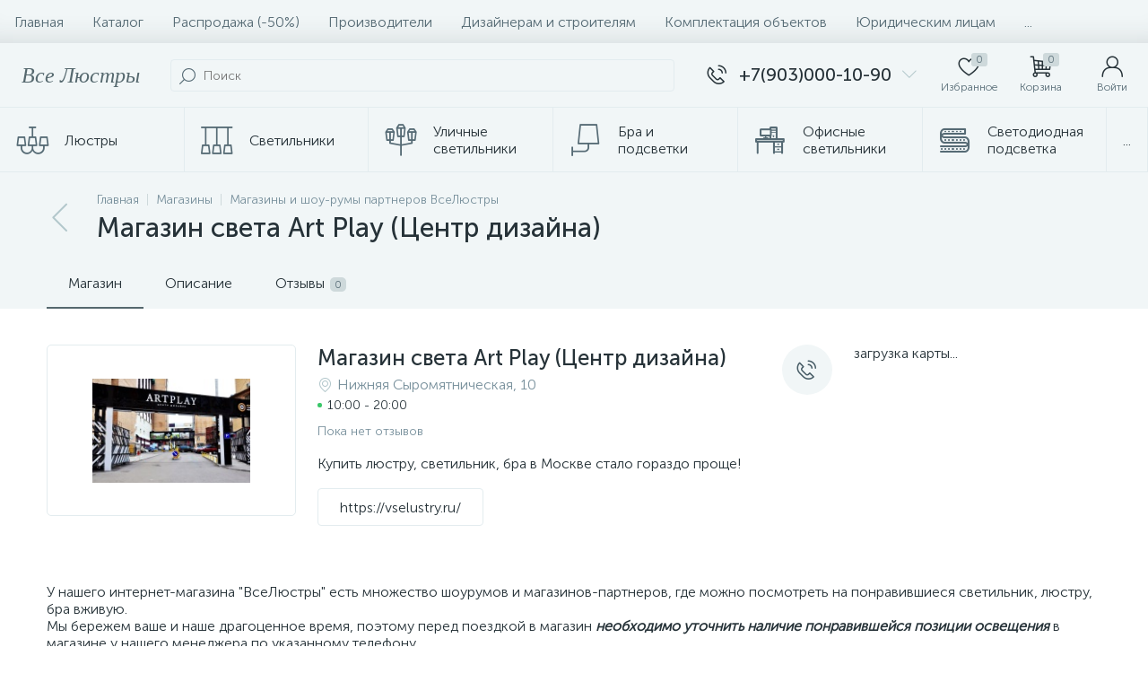

--- FILE ---
content_type: text/html; charset=UTF-8
request_url: https://vselustry.ru/places/stores/magazin-sveta-art-play-tsentr-dizayna/
body_size: 112388
content:
<!DOCTYPE html>
<html lang="ru">

<head>
		<meta http-equiv="X-UA-Compatible" content="IE=edge" />
	<meta name="viewport" content="width=device-width, initial-scale=1, maximum-scale=1, user-scalable=no" />
	<link rel="preload" href="/bitrix/templates/enext/fonts/MuseoSansCyrl-300.woff2" as="font" type="font/woff2" crossorigin />
	<link rel="preload" href="/bitrix/templates/enext/fonts/MuseoSansCyrl-500.woff2" as="font" type="font/woff2" crossorigin />
	<link rel="preload" href="/bitrix/templates/enext/fonts/MuseoSansCyrl-700.woff2" as="font" type="font/woff2" crossorigin />
	<title>Партнеры магазина ВсеЛюстры | доставка по России</title>
	<meta http-equiv="Content-Type" content="text/html; charset=UTF-8" />
<meta name="robots" content="index, follow" />
<link rel="canonical" href="https://vselustry.ru/places/stores/magazin-sveta-art-play-tsentr-dizayna/" />
<script data-skip-moving="true">(function(w, d, n) {var cl = "bx-core";var ht = d.documentElement;var htc = ht ? ht.className : undefined;if (htc === undefined || htc.indexOf(cl) !== -1){return;}var ua = n.userAgent;if (/(iPad;)|(iPhone;)/i.test(ua)){cl += " bx-ios";}else if (/Windows/i.test(ua)){cl += ' bx-win';}else if (/Macintosh/i.test(ua)){cl += " bx-mac";}else if (/Linux/i.test(ua) && !/Android/i.test(ua)){cl += " bx-linux";}else if (/Android/i.test(ua)){cl += " bx-android";}cl += (/(ipad|iphone|android|mobile|touch)/i.test(ua) ? " bx-touch" : " bx-no-touch");cl += w.devicePixelRatio && w.devicePixelRatio >= 2? " bx-retina": " bx-no-retina";if (/AppleWebKit/.test(ua)){cl += " bx-chrome";}else if (/Opera/.test(ua)){cl += " bx-opera";}else if (/Firefox/.test(ua)){cl += " bx-firefox";}ht.className = htc ? htc + " " + cl : cl;})(window, document, navigator);</script>












<script type="extension/settings" data-extension="currency.currency-core">{"region":"ru"}</script>



 
 <!-- Yandex.Metrika counter -->
 
 <!-- /Yandex.Metrika counter -->
 
 
<link rel='preload' href='/bitrix/templates/enext/fonts/uinext2020min.woff' as='font' type='font/woff' crossorigin />
<link rel='preload' href='/bitrix/templates/enext/fonts/famin.woff' as='font' type='font/woff' crossorigin />
<link rel='preload' href='/bitrix/templates/enext/fonts/efn/21-light-efn.woff' as='font' type='font/woff' crossorigin />
<link rel='preload' href='/bitrix/templates/enext/fonts/ELASTO-FONT.woff' as='font' type='font/woff' crossorigin />
<meta name='theme-color' content='#55686e' />
<meta name='msapplication-navbutton-color' content='#55686e' />
<meta name='apple-mobile-web-app-status-bar-style' content='#55686e' />
<meta property='og:title' content='Магазин света Art Play (Центр дизайна)' />
<meta property='og:url' content='https://vselustry.ru/places/stores/magazin-sveta-art-play-tsentr-dizayna/' />
</head>

<body class="slide-menu-interface-2-0-2 short-card-panel-mobile"><style> .catalog-section-pic{height:-moz-calc(100vw * .1374);height:-webkit-calc(100vw * .1374);height:calc(100vw * .1374);position:relative;background:#566b75}.slide-menu-option-1-active .catalog-section-pic{height:-moz-calc((100vw - 324px) * .1374);height:-webkit-calc((100vw - 324px) * .1374);height:calc((100vw - 324px) * .1374)}.slide-menu-interface-2-0-1-inner .catalog-section-pic,.slide-menu-option-2 .catalog-section-pic{height:-moz-calc((100vw - 72px) * .1374);height:-webkit-calc((100vw - 72px) * .1374);height:calc((100vw - 72px) * .1374)}.catalog-section-pic>a{position:absolute;left:0;right:0;top:0;bottom:0}.catalog-section-pic>a:link,.catalog-section-pic>a:visited{text-decoration:none}.catalog-section-pic img{width:100%;height:100%;object-fit:cover;position:absolute;left:50%;top:50%;-moz-transform:translate(-50%,-50%);-o-transform:translate(-50%,-50%);-webkit-transform:translate(-50%,-50%);transform:translate(-50%,-50%)}.objects-container .objects,.objects-container .preview{margin-top:32px}.objects-container .description{margin-top:64px}@media(max-width:1042px){.catalog-section-pic,.slide-menu-interface-2-0-1-inner .catalog-section-pic,.slide-menu-option-1-active .catalog-section-pic,.slide-menu-option-2 .catalog-section-pic{height:-moz-calc(100vw * .1374);height:-webkit-calc(100vw * .1374);height:calc(100vw * .1374)}.objects-cols{display:flex;flex-direction:column}.objects-col:first-child{order:1}.objects-container .catalog-section-list{margin-top:0}.objects-container .objects,.objects-container .preview{margin-top:18px}.objects-container .description{margin-top:32px}}@media(min-width:1043px){.objects-container>div:first-child{margin-top:0}}@media(min-width:1043px) and (max-width:1271px){.slide-menu-option-1-active .catalog-section-pic{height:-moz-calc(100vw * .1374);height:-webkit-calc(100vw * .1374);height:calc(100vw * .1374)}}@media(min-width:1272px) and (max-width:1545px){.slide-menu-option-1-active .catalog-section-pic{height:-moz-calc(100vw * .1374);height:-webkit-calc(100vw * .1374);height:calc(100vw * .1374)}}.object-item-marker{display:flex;padding:16px 40px 16px 16px}.object-item-marker-image{width:92px;min-width:92px;height:49px;display:flex;flex-direction:column;align-items:center;justify-content:center;margin-right:12px}.object-item-marker-image>img{width:auto;max-width:92px!important;height:auto;max-height:49px}.object-item-marker-caption{width:100%}.object-item-marker-title{font-family:"Museo Sans Cyrl 500",sans-serif;font-size:20px;color:#263238;line-height:24px}.object-item-marker-address{display:flex;margin-top:6px}.object-item-marker-address>i{margin-right:6px;margin-top:2px;font-size:16px;color:#b2c7cb}.object-item-marker-address>span{font-family:"Museo Sans Cyrl 300",sans-serif;font-size:16px;color:#78909c;line-height:19px}.object-item-marker-link:link,.object-item-marker-link:visited{display:inline-flex;align-items:center;margin-top:10px;padding:9px 16px 8px;font-family:"Museo Sans Cyrl 300",sans-serif;font-size:16px;color:#263238;text-decoration:none;line-height:19px;border:1px solid #e3ecef;-moz-border-radius:5px;-webkit-border-radius:5px;-khtml-border-radius:5px;border-radius:5px}.bx-no-touch .object-item-marker-link:hover,.bx-touch .object-item-marker-link:active{color:#fff;border-color:#6639b6;background:#6639b6}.object-item-marker-icon-close{font-size:16px;color:#78909c;-webkit-transition:all .15s ease 0s;-moz-transition:all .15s ease 0s;-o-transition:all .15s ease 0s;transition:all .15s ease 0s}.bx-no-touch .object-item-marker-icon-close:hover,.bx-touch .object-item-marker-icon-close:active{color:#6639b6}.bx-google-map{color:black;}.objects-detail{margin-top:-40px}.objects-detail-tabs-container{width:100vw;margin-left:-moz-calc((100vw - 100%)/ -2);margin-left:-webkit-calc((100vw - 100%)/ -2);margin-left:calc((100vw - 100%)/ -2);background:#f1f6f7}.slide-menu-option-1-active .objects-detail-tabs-container{width:-moz-calc(100vw - 324px);width:-webkit-calc(100vw - 324px);width:calc(100vw - 324px);margin-left:-moz-calc((100vw - 324px - 100%)/ -2);margin-left:-webkit-calc((100vw - 324px - 100%)/ -2);margin-left:calc((100vw - 324px - 100%)/ -2)}.slide-menu-interface-2-0-1-inner .objects-detail-tabs-container,.slide-menu-option-2 .objects-detail-tabs-container{width:-moz-calc(100vw - 72px);width:-webkit-calc(100vw - 72px);width:calc(100vw - 72px);margin-left:-moz-calc((100vw - 72px - 100%)/ -2);margin-left:-webkit-calc((100vw - 72px - 100%)/ -2);margin-left:calc((100vw - 72px - 100%)/ -2)}.objects-detail-tabs-block.fixed{position:fixed;left:0;right:0;-webkit-box-shadow:0 0 32px rgba(38,50,56,.16);-moz-box-shadow:0 0 32px rgba(38,50,56,.16);box-shadow:0 0 32px rgba(38,50,56,.16);background-color:#f1f6f7;z-index:203}.slide-menu-interface-2-0-1-inner .objects-detail-tabs-block.fixed,.slide-menu-option-2 .objects-detail-tabs-block.fixed{left:72px}.slide-menu-option-1-active .objects-detail-tabs-block.fixed{left:324px}.objects-detail-tabs-scroll{width:1176px;margin-left:auto;margin-right:auto;position:relative}.objects-detail-tabs-scroll .owl-next,.objects-detail-tabs-scroll .owl-prev{width:64px;display:flex;flex-direction:column;justify-content:center;position:absolute;top:0;bottom:0;z-index:200;cursor:pointer}.objects-detail-tabs-block.fixed .objects-detail-tabs-scroll .owl-next,.objects-detail-tabs-block.fixed .objects-detail-tabs-scroll .owl-prev{z-index:202}.objects-detail-tabs-scroll .owl-next.disabled,.objects-detail-tabs-scroll .owl-prev.disabled{display:none}.objects-detail-tabs-scroll .owl-prev{left:0;background:-moz-linear-gradient(right,rgba(241,246,247,0) 0,#f1f6f7 44px,#f1f6f7 44px);background:-webkit-linear-gradient(right,rgba(241,246,247,0) 0,#f1f6f7 44px,#f1f6f7 44px);background:linear-gradient(to left,rgba(241,246,247,0) 0,#f1f6f7 44px,#f1f6f7 44px)}.objects-detail-tabs-scroll .owl-next{align-items:flex-end;right:0;background:-moz-linear-gradient(left,rgba(241,246,247,0) 0,#f1f6f7 44px,#f1f6f7 44px);background:-webkit-linear-gradient(left,rgba(241,246,247,0) 0,#f1f6f7 44px,#f1f6f7 44px);background:linear-gradient(to right,rgba(241,246,247,0) 0,#f1f6f7 44px,#f1f6f7 44px)}.objects-detail-tabs-scroll .owl-next i,.objects-detail-tabs-scroll .owl-prev i{font-size:16px;color:#b2c7cb;-webkit-transition:all .15s ease 0s;-moz-transition:all .15s ease 0s;-o-transition:all .15s ease 0s;transition:all .15s ease 0s}.bx-no-touch .objects-detail-tabs-scroll .owl-next:hover i,.bx-no-touch .objects-detail-tabs-scroll .owl-prev:hover i,.bx-touch .objects-detail-tabs-scroll .owl-next:active i,.bx-touch .objects-detail-tabs-scroll .owl-prev:active i{color:#6639b6}.objects-detail-tabs-list{width:100%;margin:0;padding:0;list-style:none;overflow:hidden}.objects-detail-tabs-list:after{display:table;clear:both;content:""}.objects-detail-tab{height:56px;display:table-cell;vertical-align:middle;padding:0 24px;position:relative;white-space:nowrap;cursor:pointer;-webkit-transition:all .15s ease 0s;-moz-transition:all .15s ease 0s;-o-transition:all .15s ease 0s;transition:all .15s ease 0s}.bx-no-touch .objects-detail-tab:hover,.bx-touch .objects-detail-tab:active{color:#6639b6}.objects-detail-tab:after{height:0;position:absolute;left:0;right:0;bottom:0;content:"";background:#6639b6}.objects-detail-tab.active:after{height:2px}.objects-detail-tab>span{display:inline-block;vertical-align:middle;margin-left:6px;padding:2px 5px 1px;font-size:11px;color:#566b75;line-height:13px;-moz-border-radius:5px;-webkit-border-radius:5px;-khtml-border-radius:5px;border-radius:5px;background:#ced9db}.objects-item-detail{display:flex;margin-top:40px}.objects-item-detail-is-slider{padding-bottom:274px;position:relative}.objects-item-detail-image{width:278px;min-width:278px;height:191px;display:flex;flex-direction:column;justify-content:center;align-items:center;margin-right:24px;border:1px solid #e3ecef;-moz-border-radius:5px;-webkit-border-radius:5px;-khtml-border-radius:5px;border-radius:5px}.objects-item-detail-image>img{width:auto;max-width:212px;height:auto;max-height:116px}.objects-item-detail-caption{width:100%}.objects-item-detail-title{font-family:"Museo Sans Cyrl 500",sans-serif;font-size:24px;color:#263238;line-height:29px}.objects-item-detail-address{display:flex;margin-top:6px}.objects-item-detail-address>i{margin-right:6px;margin-top:2px;font-size:16px;color:#b2c7cb}.objects-item-detail-address>span{color:#78909c}.objects-item-detail-hours{display:flex;align-items:center;margin-top:5px;font-size:14px;line-height:17px}.objects-item-detail-hours-hidden{display:none}.objects-item-detail-hours-loader{width:16px;height:16px;margin-right:6px;position:relative}.objects-item-detail-hours-loader:after,.objects-item-detail-hours-loader>div,.objects-item-detail-hours-loader>div>span,.objects-item-detail-hours-loader>div>span:after{position:absolute;left:0;right:0;top:0;bottom:0}.objects-item-detail-hours-loader:after{content:"";border:3px solid #e3ecef;-moz-border-radius:50%;-webkit-border-radius:50%;-khtml-border-radius:50%;border-radius:50%}.objects-item-detail-hours-loader>div{z-index:1;-webkit-animation:loaderRotate1 4.8s linear infinite;animation:loaderRotate1 4.8s linear infinite}.objects-item-detail-hours-loader>div>span{clip:rect(0,16px,16px,8px);-webkit-animation:loaderRotate2 1.2s linear infinite;animation:loaderRotate2 1.2s linear infinite}.objects-item-detail-hours-loader>div>span:after{content:"";clip:rect(0,16px,16px,8px);border:3px solid #6639b6;-moz-border-radius:50%;-webkit-border-radius:50%;-khtml-border-radius:50%;border-radius:50%;-webkit-animation:loaderRotate3 1.2s cubic-bezier(.77,0,.175,1) infinite;animation:loaderRotate3 1.2s cubic-bezier(.77,0,.175,1) infinite}.objects-item-detail-hours-icon{width:5px;height:5px;margin-right:6px;-moz-border-radius:5px;-webkit-border-radius:5px;-khtml-border-radius:5px;border-radius:5px}.objects-item-detail-hours-icon-open{background:#3ac769}.objects-item-detail-hours-icon-closed{background:#ed4343}.objects-item-detail-hours-break{margin-left:6px;color:#78909c}.objects-item-detail-rating{display:flex;align-items:center;margin-top:12px}.objects-item-detail-rating-val{margin-right:6px;padding:4px 8px 3px;font-family:"Museo Sans Cyrl 500",sans-serif;font-size:14px;color:#fff;line-height:17px;-moz-border-radius:5px;-webkit-border-radius:5px;-khtml-border-radius:5px;border-radius:5px;background:#008d55}.objects-item-detail-rating-val[data-rate="1"]{background:#d03913}.objects-item-detail-rating-val[data-rate="2"]{background:#ca6c00}.objects-item-detail-rating-val[data-rate="3"]{background:#a58900}.objects-item-detail-rating-val[data-rate="4"]{background:#568d00}.objects-item-detail-rating-reviews-count{font-size:14px;color:#78909c;line-height:17px}.objects-item-detail-descr{margin-top:18px}.objects-item-detail-methods{display:flex;margin-top:18px}.objects-item-detail-method{width:100%;display:flex;align-items:center}.objects-item-detail-method>i{padding-right:18px;font-size:24px;color:#78909c}.objects-item-detail-method>span{font-size:14px;color:#263238;line-height:17px}.objects-item-detail-method-sape{width:24px;min-width:24px}.objects-item-detail-links{margin-left:-6px;margin-top:12px}.objects-item-detail-link{margin-left:6px;margin-top:6px}.objects-item-detail-contacts{width:56px;min-width:56px;margin-left:24px}.objects-item-detail-btn{width:56px;height:56px;display:flex;flex-direction:column;align-items:center;justify-content:center;padding:0;border:none;-moz-border-radius:28px;-webkit-border-radius:28px;-khtml-border-radius:28px;border-radius:28px;background:#f1f6f7;-webkit-transition:all .15s ease 0s;-moz-transition:all .15s ease 0s;-o-transition:all .15s ease 0s;transition:all .15s ease 0s}.bx-no-touch .objects-item-detail-btn:hover,.bx-touch .objects-item-detail-btn:active{background:#6639b6}.objects-item-detail-btn:focus{outline:0}.objects-item-detail-btn>i{font-size:24px;color:#455a64;-webkit-transition:all .15s ease 0s;-moz-transition:all .15s ease 0s;-o-transition:all .15s ease 0s;transition:all .15s ease 0s}.bx-no-touch .objects-item-detail-btn:hover>i,.bx-touch .objects-item-detail-btn:active>i{color:#fff}.objects-item-detail-map{width:276px;min-width:276px;height:189px;margin-left:24px;-moz-border-radius:5px;-webkit-border-radius:5px;-khtml-border-radius:5px;border-radius:5px;overflow:hidden}.objects-item-detail-slider-container{width:100vw;position:absolute;left:50%;right:0;bottom:0;-webkit-transform:translateX(-50%);-moz-transform:translateX(-50%);-ms-transform:translateX(-50%);-o-transform:translateX(-50%);transform:translateX(-50%)}.slide-menu-option-1-active .objects-item-detail-slider-container{width:-moz-calc(100vw - 324px);width:-webkit-calc(100vw - 324px);width:calc(100vw - 324px)}.slide-menu-interface-2-0-1-inner .objects-item-detail-slider-container,.slide-menu-option-2 .objects-item-detail-slider-container{width:-moz-calc(100vw - 72px);width:-webkit-calc(100vw - 72px);width:calc(100vw - 72px)}.objects-item-detail-slider-container .owl-next,.objects-item-detail-slider-container .owl-prev{width:200px;position:absolute;top:0;bottom:0;z-index:200}.objects-item-detail-slider-container .owl-prev{left:0;background:-moz-linear-gradient(left,#263238 0,rgba(38,50,56,0) 100%);background:-webkit-linear-gradient(left,#263238 0,rgba(38,50,56,0) 100%);background:linear-gradient(to right,#263238 0,rgba(38,50,56,0) 100%)}.objects-item-detail-slider-container .owl-next{right:0;background:-moz-linear-gradient(left,rgba(38,50,56,0) 0,#263238 100%);background:-webkit-linear-gradient(left,rgba(38,50,56,0) 0,#263238 100%);background:linear-gradient(to right,rgba(38,50,56,0) 0,#263238 100%)}.objects-item-detail-slider-container .owl-next-icon,.objects-item-detail-slider-container .owl-prev-icon{width:81px;height:96px;display:flex;flex-direction:column;align-items:center;justify-content:center;margin-top:-48px;position:absolute;top:50%;background:rgba(38,50,56,.3);cursor:pointer;-webkit-transition:all .15s ease 0s;-moz-transition:all .15s ease 0s;-o-transition:all .15s ease 0s;transition:all .15s ease 0s}.objects-item-detail-slider-container .owl-prev-icon{left:0;-moz-border-radius:0 5px 5px 0;-webkit-border-radius:0 5px 5px 0;-khtml-border-radius:0 5px 5px 0;border-radius:0 5px 5px 0}.objects-item-detail-slider-container .owl-next-icon{right:0;-moz-border-radius:5px 0 0 5px;-webkit-border-radius:5px 0 0 5px;-khtml-border-radius:5px 0 0 5px;border-radius:5px 0 0 5px}.bx-no-touch .objects-item-detail-slider-container .owl-next-icon:hover,.bx-no-touch .objects-item-detail-slider-container .owl-prev-icon:hover,.bx-touch .objects-item-detail-slider-container .owl-next-icon:active,.bx-touch .objects-item-detail-slider-container .owl-prev-icon:active{background:#6639b6}.objects-item-detail-slider-container .owl-next-icon>i,.objects-item-detail-slider-container .owl-prev-icon>i{font-size:48px;color:#fff}.objects-item-detail-slider-container .owl-next.disabled,.objects-item-detail-slider-container .owl-prev.disabled{display:none}.objects-item-detail-slider{display:flex}.objects-item-detail-slider-item{width:100%;height:210px;display:block;position:relative;overflow:hidden}.objects-item-detail-slider-item-pic{position:absolute;left:0;right:0;top:0;bottom:0;background:#566b75}.objects-item-detail-slider-item-pic>img{width:100%;height:100%;object-fit:cover;position:absolute;left:50%;top:50%;-moz-transform:translate(-50%,-50%);-o-transform:translate(-50%,-50%);-webkit-transform:translate(-50%,-50%);transform:translate(-50%,-50%);-webkit-transition:-webkit-transform .45s ease 0s;-moz-transition:-moz-transform .45s ease 0s;-o-transition:-o-transform .45s ease 0s;transition:transform .45s ease 0s}.objects-item-detail-slider-item-pic>img[data-lazyload-src]{-webkit-transition:-webkit-transform .45s ease 0s,opacity .3s ease 0s;-moz-transition:-moz-transform .45s ease 0s,opacity .3s ease 0s;-o-transition:-o-transform .45s ease 0s,opacity .3s ease 0s;transition:transform .45s ease 0s,opacity .3s ease 0s}.bx-no-touch .objects-item-detail-slider-item:hover .objects-item-detail-slider-item-pic>img,.bx-touch .objects-item-detail-slider-item:active .objects-item-detail-slider-item-pic>img{-moz-transform:translate(-50%,-50%) scale(1.1) rotate(.02deg);-o-transform:translate(-50%,-50%) scale(1.1);-webkit-transform:translate(-50%,-50%) scale(1.1);transform:translate(-50%,-50%) scale(1.1)}.objects-detail-3d-tour-container,.objects-detail-affiliates-container,.objects-detail-detail-text,.objects-detail-products-container,.objects-detail-promotions-container,.objects-detail-reviews-content{margin-top:64px}.objects-detail-3d-tour,.objects-detail-affiliates-map{width:100vw;height:-moz-calc(100vw / 3.33);height:-webkit-calc(100vw / 3.33);height:calc(100vw / 3.33);margin-left:-moz-calc((100vw - 100%)/ -2);margin-left:-webkit-calc((100vw - 100%)/ -2);margin-left:calc((100vw - 100%)/ -2)}.slide-menu-option-1-active .objects-detail-3d-tour,.slide-menu-option-1-active .objects-detail-affiliates-map{width:-moz-calc(100vw - 324px);width:-webkit-calc(100vw - 324px);width:calc(100vw - 324px);height:-moz-calc((100vw - 324px)/ 3.33);height:-webkit-calc((100vw - 324px)/ 3.33);height:calc((100vw - 324px)/ 3.33);margin-left:-moz-calc((100vw - 324px - 100%)/ -2);margin-left:-webkit-calc((100vw - 324px - 100%)/ -2);margin-left:calc((100vw - 324px - 100%)/ -2)}.slide-menu-interface-2-0-1-inner .objects-detail-3d-tour,.slide-menu-interface-2-0-1-inner .objects-detail-affiliates-map,.slide-menu-option-2 .objects-detail-3d-tour,.slide-menu-option-2 .objects-detail-affiliates-map{width:-moz-calc(100vw - 72px);width:-webkit-calc(100vw - 72px);width:calc(100vw - 72px);height:-moz-calc((100vw - 72px)/ 3.33);height:-webkit-calc((100vw - 72px)/ 3.33);height:calc((100vw - 72px)/ 3.33);margin-left:-moz-calc((100vw - 72px - 100%)/ -2);margin-left:-webkit-calc((100vw - 72px - 100%)/ -2);margin-left:calc((100vw - 72px - 100%)/ -2)}.objects-detail-3d-tour iframe{width:100%;height:100%}.objects-detail-affiliates-map+.objects-detail-affiliates{margin-top:40px}.objects-detail-sections-links{max-height:92px;display:flex;flex-wrap:wrap;margin-left:-6px;margin-top:-6px;margin-bottom:32px;position:relative;overflow:hidden}.objects-detail-sections-links.active{max-height:unset;overflow:visible}.objects-detail-section-link{margin-left:6px;margin-top:6px;padding:9px 16px 8px;white-space:nowrap;border:2px solid #e3ecef;-moz-border-radius:5px;-webkit-border-radius:5px;-khtml-border-radius:5px;border-radius:5px;cursor:pointer;-webkit-transition:all .15s ease 0s;-moz-transition:all .15s ease 0s;-o-transition:all .15s ease 0s;transition:all .15s ease 0s}.bx-no-touch .objects-detail-section-link:not(.objects-detail-section-link-btn):hover,.bx-touch .objects-detail-section-link:not(.objects-detail-section-link-btn):active{border-color:#78909c;background:#e3ecef}.bx-no-touch .objects-detail-section-link.active:hover,.bx-touch .objects-detail-section-link.active:active,.objects-detail-section-link.active{border-color:#6639b6;background:rgba(102,57,182,.16)}.objects-detail-section-link:not(.objects-detail-section-link-btn)>span{display:inline-block;vertical-align:middle;margin-left:6px;margin-top:-2px;padding:2px 5px 1px;font-size:11px;color:#566b75;line-height:13px;-moz-border-radius:5px;-webkit-border-radius:5px;-khtml-border-radius:5px;border-radius:5px;background:#ced9db}.bx-no-touch .objects-detail-section-link:not(.objects-detail-section-link-btn).active:hover>span,.bx-touch .objects-detail-section-link:not(.objects-detail-section-link-btn).active:active>span,.objects-detail-section-link:not(.objects-detail-section-link-btn).active>span{color:#fff;background:#78909c}.objects-detail-section-link-btn-container{position:absolute;right:0;bottom:0;background:#fff}.objects-detail-sections-links.active .objects-detail-section-link-btn-container{margin-left:6px;margin-top:6px;position:static}.objects-detail-section-link-btn-container:before{width:74px;position:absolute;right:100%;top:0;bottom:0;content:"";background:-moz-linear-gradient(left,rgba(241,246,247,0) 0,#fff 86%,#fff 100%);background:-webkit-linear-gradient(left,rgba(241,246,247,0) 0,#fff 86%,#fff 100%);background:linear-gradient(to right,rgba(241,246,247,0) 0,#fff 86%,#fff 100%)}.objects-detail-sections-links.active .objects-detail-section-link-btn-container:before{content:none}.objects-detail-section-link-btn{display:flex;align-items:center;margin:0;border-color:#f1f6f7;background:#f1f6f7;cursor:pointer}.objects-detail-section-link-btn>span{padding-right:12px;-webkit-transition:all .15s ease 0s;-moz-transition:all .15s ease 0s;-o-transition:all .15s ease 0s;transition:all .15s ease 0s}.bx-no-touch .objects-detail-section-link-btn:hover>span,.bx-touch .objects-detail-section-link-btn:active>span{color:#6639b6}.objects-detail-section-link-btn>i{font-size:16px;color:#b2c7cb;-webkit-transition:all .15s ease 0s;-moz-transition:all .15s ease 0s;-o-transition:all .15s ease 0s;transition:all .15s ease 0s}.bx-no-touch .objects-detail-section-link-btn:hover>i,.bx-touch .objects-detail-section-link-btn:active>i{color:#6639b6}@media(max-width:1042px){.objects-detail{margin-top:-32px}.objects-detail-tabs-container,.slide-menu-interface-2-0-1-inner .objects-detail-tabs-container,.slide-menu-option-1-active .objects-detail-tabs-container,.slide-menu-option-2 .objects-detail-tabs-container{width:unset;margin:0 -18px}.slide-menu-interface-2-0-1-inner .objects-detail-tabs-block.fixed,.slide-menu-option-1-active .objects-detail-tabs-block.fixed,.slide-menu-option-2 .objects-detail-tabs-block.fixed{left:0}.objects-detail-tabs-scroll{width:unset;margin:0}.objects-detail-tabs-scroll .owl-prev{padding-left:18px}.objects-detail-tabs-scroll .owl-next{padding-right:18px}.objects-item-detail{margin-top:18px}.objects-item-detail-is-slider{padding-bottom:147px}.objects-item-detail-slider-container,.slide-menu-interface-2-0-1-inner .objects-item-detail-slider-container,.slide-menu-option-1-active .objects-item-detail-slider-container,.slide-menu-option-2 .objects-item-detail-slider-container{width:unset;left:0;-webkit-transform:unset;-moz-transform:unset;-ms-transform:unset;-o-transform:unset;transform:unset}.objects-item-detail-slider-container .owl-next,.objects-item-detail-slider-container .owl-prev{width:100px}.objects-item-detail-slider-container .owl-next-icon,.objects-item-detail-slider-container .owl-prev-icon{width:40px;height:48px;margin-top:-24px}.objects-item-detail-slider-container .owl-next-icon>i,.objects-item-detail-slider-container .owl-prev-icon>i{font-size:24px}.objects-item-detail-slider-item{height:115px}.objects-item-detail-slider-item-pic>img{-webkit-transition:none;-moz-transition:none;-o-transition:none;transition:none}.objects-item-detail-slider-item-pic>img[data-lazyload-src]{-webkit-transition:opacity .3s ease 0s;-moz-transition:opacity .3s ease 0s;-o-transition:opacity .3s ease 0s;transition:opacity .3s ease 0s}.bx-no-touch .objects-item-detail-slider-item:hover .objects-item-detail-slider-item-pic>img,.bx-touch .objects-item-detail-slider-item:active .objects-item-detail-slider-item-pic>img{-moz-transform:translate(-50%,-50%);-o-transform:translate(-50%,-50%);-webkit-transform:translate(-50%,-50%);transform:translate(-50%,-50%)}.objects-detail-3d-tour-container,.objects-detail-affiliates-container,.objects-detail-detail-text,.objects-detail-products-container,.objects-detail-promotions-container,.objects-detail-reviews-content{margin-top:32px}.objects-detail-3d-tour,.objects-detail-affiliates-map,.slide-menu-interface-2-0-1-inner .objects-detail-3d-tour,.slide-menu-interface-2-0-1-inner .objects-detail-affiliates-map,.slide-menu-option-1-active .objects-detail-3d-tour,.slide-menu-option-1-active .objects-detail-affiliates-map,.slide-menu-option-2 .objects-detail-3d-tour,.slide-menu-option-2 .objects-detail-affiliates-map{width:unset;margin:0 -18px}.objects-detail-3d-tour{min-height:226px}.objects-detail-affiliates-map{min-height:320px}.objects-detail-affiliates-map+.objects-detail-affiliates{margin-top:32px}.objects-detail-sections-links{margin-bottom:18px}}@media(max-width:1271px){.objects-item-detail{flex-direction:column;position:relative}.objects-item-detail-image{width:unset;min-width:unset;height:72px;margin-right:0}.objects-item-detail-image>img{max-width:100%;max-height:48px}.objects-item-detail-caption{margin-top:18px}.objects-item-detail-address,.objects-item-detail-title{padding-right:66px}.objects-item-detail-contacts{position:absolute;right:0;top:90px;margin:0}.objects-item-detail-map{width:unset;min-width:unset;margin-left:0;margin-top:18px}}@media(min-width:1043px) and (max-width:1271px){.slide-menu-option-1-active .objects-detail-tabs-container{width:100vw;margin-left:-moz-calc((100vw - 100%)/ -2);margin-left:-webkit-calc((100vw - 100%)/ -2);margin-left:calc((100vw - 100%)/ -2)}.slide-menu-option-1-active .objects-detail-tabs-block.fixed{left:0}.objects-detail-tabs-scroll{width:946px}.slide-menu-option-1-active .objects-detail-3d-tour,.slide-menu-option-1-active .objects-detail-affiliates-map{width:100vw;height:-moz-calc(100vw / 3.33);height:-webkit-calc(100vw / 3.33);height:calc(100vw / 3.33);margin-left:-moz-calc((100vw - 100%)/ -2);margin-left:-webkit-calc((100vw - 100%)/ -2);margin-left:calc((100vw - 100%)/ -2)}}@media(min-width:1272px) and (max-width:1545px){.slide-menu-option-1-active .objects-detail-tabs-container{width:100vw;margin-left:-moz-calc((100vw - 100%)/ -2);margin-left:-webkit-calc((100vw - 100%)/ -2);margin-left:calc((100vw - 100%)/ -2)}.slide-menu-option-1-active .objects-detail-tabs-block.fixed{left:0}.slide-menu-option-1-active .objects-detail-3d-tour,.slide-menu-option-1-active .objects-detail-affiliates-map{width:100vw;height:-moz-calc(100vw / 3.33);height:-webkit-calc(100vw / 3.33);height:calc(100vw / 3.33);margin-left:-moz-calc((100vw - 100%)/ -2);margin-left:-webkit-calc((100vw - 100%)/ -2);margin-left:calc((100vw - 100%)/ -2)}}.owl-carousel{display:none;width:100%;-webkit-tap-highlight-color:transparent;position:relative;z-index:1}.owl-carousel .owl-stage{min-width:100%;position:relative;-ms-touch-action:pan-Y;-moz-backface-visibility:hidden}.owl-carousel .owl-stage:after{content:".";display:block;clear:both;visibility:hidden;line-height:0;height:0}.owl-carousel .owl-stage-outer{position:relative;overflow:hidden;-webkit-transform:translate3d(0,0,0)}.owl-carousel .owl-item,.owl-carousel .owl-wrapper{-webkit-backface-visibility:hidden;-moz-backface-visibility:hidden;-ms-backface-visibility:hidden;-webkit-transform:translate3d(0,0,0);-moz-transform:translate3d(0,0,0);-ms-transform:translate3d(0,0,0)}.owl-carousel .owl-item{position:relative;min-height:1px;float:left;-webkit-backface-visibility:hidden;-webkit-tap-highlight-color:transparent;-webkit-touch-callout:none}.owl-carousel .owl-item img{display:block;width:100%}.owl-carousel .owl-dots.disabled,.owl-carousel .owl-nav.disabled{display:none}.owl-carousel .owl-dot,.owl-carousel .owl-nav .owl-next,.owl-carousel .owl-nav .owl-prev{cursor:pointer;cursor:hand;-webkit-user-select:none;-khtml-user-select:none;-moz-user-select:none;-ms-user-select:none;user-select:none}.owl-carousel.owl-loaded{display:block}.owl-carousel.owl-loading{opacity:0;display:block}.owl-carousel.owl-hidden{opacity:0}.owl-carousel.owl-refresh .owl-item{visibility:hidden}.owl-carousel.owl-drag .owl-item{-webkit-user-select:none;-moz-user-select:none;-ms-user-select:none;user-select:none}.owl-carousel.owl-grab{cursor:move;cursor:grab}.owl-carousel.owl-rtl{direction:rtl}.owl-carousel.owl-rtl .owl-item{float:right}.no-js .owl-carousel{display:block}.owl-carousel .animated{animation-duration:1s;animation-fill-mode:both}.owl-carousel .owl-animated-in{z-index:0}.owl-carousel .owl-animated-out{z-index:1}.owl-carousel .fadeOut{animation-name:fadeOut}@keyframes fadeOut{0%{opacity:1}100%{opacity:0}}.owl-height{transition:height .5s ease-in-out}.owl-carousel .owl-item .owl-lazy{opacity:0;transition:opacity .4s ease}.owl-carousel .owl-item img.owl-lazy{transform-style:preserve-3d}.owl-carousel .owl-video-wrapper{position:relative;height:100%;background:#000}.owl-carousel .owl-video-play-icon{position:absolute;height:80px;width:80px;left:50%;top:50%;margin-left:-40px;margin-top:-40px;background:url(/bitrix/templates/enext/js/owlCarousel/owl.video.play.png) no-repeat;cursor:pointer;z-index:1;-webkit-backface-visibility:hidden;transition:transform .1s ease}.owl-carousel .owl-video-play-icon:hover{-ms-transform:scale(1.3,1.3);transform:scale(1.3,1.3)}.owl-carousel .owl-video-playing .owl-video-play-icon,.owl-carousel .owl-video-playing .owl-video-tn{display:none}.owl-carousel .owl-video-tn{opacity:0;height:100%;background-position:center center;background-repeat:no-repeat;background-size:contain;transition:opacity .4s ease}.owl-carousel .owl-video-frame{position:relative;z-index:1;height:100%;width:100%}.fancybox-wrap,.fancybox-skin,.fancybox-outer,.fancybox-inner,.fancybox-image,.fancybox-wrap iframe,.fancybox-wrap object,.fancybox-nav,.fancybox-nav span,.fancybox-tmp{padding:0;margin:0;border:0;outline:none;vertical-align:top;}.fancybox-wrap{position:absolute;top:0;left:0;z-index:8020;}.fancybox-skin{position:relative;background:#f9f9f9;color:#444;text-shadow:none;-webkit-border-radius:5px;-moz-border-radius:5px;border-radius:5px;}.fancybox-opened{z-index:8030;}.fancybox-opened .fancybox-skin{-webkit-box-shadow:0 10px 25px rgba(0,0,0,0.5);-moz-box-shadow:0 10px 25px rgba(0,0,0,0.5);box-shadow:0 10px 25px rgba(0,0,0,0.5);}.fancybox-outer,.fancybox-inner{position:relative;}.fancybox-outer{-webkit-border-radius:4px 4px 0 0;-moz-border-radius:4px 4px 0 0;border-radius:4px 4px 0 0;overflow:hidden;}.fancybox-inner{overflow:hidden;}.fancybox-type-iframe .fancybox-inner{-webkit-overflow-scrolling:touch;}.fancybox-error{color:#444;font:14px/20px "Helvetica Neue",Helvetica,Arial,sans-serif;margin:0;padding:15px;white-space:nowrap;}.fancybox-image,.fancybox-iframe{display:block;width:100%;height:100%;}.fancybox-image{max-width:100%;max-height:100%;}#fancybox-loading,.fancybox-close,.fancybox-prev span,.fancybox-next span{background-image:url('/bitrix/templates/enext/js/fancybox/fancybox_sprite.png');}#fancybox-loading{position:fixed;top:50%;left:50%;margin-top:-22px;margin-left:-22px;background-position:0 -108px;opacity:0.8;cursor:pointer;z-index:8060;}#fancybox-loading div{width:44px;height:44px;background:url('/bitrix/templates/enext/js/fancybox/fancybox_loading.gif') center center no-repeat;}.fancybox-close{position:absolute;top:-18px;right:-18px;width:36px;height:36px;cursor:pointer;z-index:8040;}.fancybox-nav{position:absolute;top:0;width:40%;height:100%;cursor:pointer;text-decoration:none;background:transparent url('/bitrix/templates/enext/js/fancybox/blank.gif');-webkit-tap-highlight-color:rgba(0,0,0,0);z-index:8040;}.fancybox-prev{left:0;}.fancybox-next{right:0;}.fancybox-nav span{position:absolute;top:50%;width:36px;height:34px;margin-top:-18px;cursor:pointer;z-index:8040;visibility:hidden;}.fancybox-prev span{left:10px;background-position:0 -36px;}.fancybox-next span{right:10px;background-position:0 -72px;}.fancybox-nav:hover span{visibility:visible;}.fancybox-tmp{position:absolute;top:-99999px;left:-99999px;visibility:hidden;max-width:99999px;max-height:99999px;overflow:visible !important;}.fancybox-lock{overflow:hidden !important;width:auto;}.fancybox-lock body{overflow:hidden !important;}.fancybox-lock-test{overflow-y:hidden !important;}.fancybox-overlay{position:absolute;top:0;left:0;overflow:hidden;display:none;z-index:8010;background:url('/bitrix/templates/enext/js/fancybox/fancybox_overlay.png');}.fancybox-overlay-fixed{position:fixed;bottom:0;right:0;}.fancybox-lock .fancybox-overlay{overflow:auto;overflow-y:scroll;}.fancybox-title{visibility:hidden;font:normal 13px/20px "Helvetica Neue",Helvetica,Arial,sans-serif;position:relative;text-shadow:none;z-index:8050;}.fancybox-opened .fancybox-title{visibility:visible;}.fancybox-title-float-wrap{position:absolute;bottom:0;right:50%;margin-bottom:-35px;z-index:8050;text-align:center;}.fancybox-title-float-wrap .child{display:inline-block;margin-right:-100%;padding:2px 20px;background:transparent;background:rgba(0,0,0,0.8);-webkit-border-radius:15px;-moz-border-radius:15px;border-radius:15px;text-shadow:0 1px 2px #222;color:#FFF;font-weight:bold;line-height:24px;white-space:nowrap;}.fancybox-title-outside-wrap{position:relative;margin-top:10px;color:#fff;}.fancybox-title-inside-wrap{padding:12px 0;}.fancybox-title-over-wrap{position:absolute;bottom:0;left:0;color:#fff;padding:10px;background:#000;background:rgba(0,0,0,.8);}@media only screen and (-webkit-min-device-pixel-ratio:1.5),only screen and (min--moz-device-pixel-ratio:1.5),only screen and (min-device-pixel-ratio:1.5){#fancybox-loading,.fancybox-close,.fancybox-prev span,.fancybox-next span{background-image:url('/bitrix/templates/enext/js/fancybox/fancybox_sprite@2x.png');background-size:44px 152px;}#fancybox-loading div{background-image:url('/bitrix/templates/enext/js/fancybox/fancybox_loading@2x.gif');background-size:24px 24px;}}/***PHONES***/
@media(max-width:1042px){.fancybox-nav span{visibility:visible;}.fancybox-title-inside-wrap{padding:6px 0;}}.bx-yandex-map>ymaps,.bx-yandex-map>ymaps>ymaps{width:100%!important;height:100%!important}.object-item-marker{display:flex;padding:6px 8px 6px 4px}.object-item-marker-image{width:92px;min-width:92px;height:49px;display:flex;flex-direction:column;align-items:center;justify-content:center;margin-right:12px}.object-item-marker-image>img{width:auto;max-width:92px!important;height:auto;max-height:49px}.object-item-marker-caption{width:100%}.object-item-marker-title{font-family:"Museo Sans Cyrl 500",sans-serif;font-size:20px;color:#263238;line-height:24px}.object-item-marker-address{display:flex;margin-top:6px}.object-item-marker-address>i{margin-right:6px;margin-top:2px;font-size:16px;color:#b2c7cb}.object-item-marker-address>span{font-family:"Museo Sans Cyrl 300",sans-serif;font-size:16px;color:#78909c;line-height:19px}.object-item-marker-link:link,.object-item-marker-link:visited{display:inline-flex;align-items:center;margin-top:10px;padding:9px 16px 8px;font-family:"Museo Sans Cyrl 300",sans-serif;font-size:16px;color:#263238;text-decoration:none;line-height:19px;border:1px solid #e3ecef;-moz-border-radius:5px;-webkit-border-radius:5px;-khtml-border-radius:5px;border-radius:5px}.bx-no-touch .object-item-marker-link:hover,.bx-touch .object-item-marker-link:active{color:#fff;border-color:#6639b6;background:#6639b6}.reviews-evaluation{display:flex;align-items:center;margin-bottom:8px;padding:24px;border:2px solid #6639b6;-moz-border-radius:5px;-webkit-border-radius:5px;-khtml-border-radius:5px;border-radius:5px}.reviews-evaluation-title{font-family:"Museo Sans Cyrl 500",sans-serif;font-size:20px;color:#263238;line-height:24px;white-space:nowrap}.reviews-evaluation-title>span{display:block;font-family:"Museo Sans Cyrl 300",sans-serif;font-size:16px;text-align:right;line-height:19px}.reviews-evaluation-stars{display:flex;align-items:center;margin-left:48px;cursor:pointer}.reviews-evaluation-star{font-size:32px;color:#ced9db;-webkit-transition:all .15s ease 0s;-moz-transition:all .15s ease 0s;-o-transition:all .15s ease 0s;transition:all .15s ease 0s}.reviews-evaluation-star-active{color:#008d55}.reviews-evaluation-star+.reviews-evaluation-star{padding-left:4px}.reviews-evaluation-val{margin-left:12px;color:#78909c}.reviews-item{margin-top:24px}.reviews-item-user-name{font-family:"Museo Sans Cyrl 500",sans-serif;font-size:20px;color:#263238;text-align:right;line-height:24px}.reviews-item-date,.reviews-item-user-city{font-size:14px;color:#78909c;text-align:right;line-height:17px}.reviews-item-caption{padding:24px;border:1px solid #e3ecef;-moz-border-radius:0 16px 16px 16px;-webkit-border-radius:0 16px 16px 16px;-khtml-border-radius:0 16px 16px 16px;border-radius:0 16px 16px 16px}.reviews-item-rating-container{display:flex;align-items:center;justify-content:space-between}.reviews-item-rating,.reviews-item-stars{display:flex;align-items:center}.reviews-item-star{color:#008d55}.reviews-item-star-empty{color:#ced9db}.reviews-item-star+.reviews-item-star{margin-left:2px}.reviews-item-term{margin-left:12px;color:#78909c}.reviews-item-likes{color:#6639b6}.reviews-item-likes-empty{color:#ced9db}.reviews-item-user-text{margin-top:18px;color:#263238}.reviews-item-user-props{display:flex;margin-top:18px;margin-left:-26px}.reviews-item-user-prop{width:-moz-calc(50% - 26px);width:-webkit-calc(50% - 26px);width:calc(50% - 26px);margin-left:26px}.reviews-item-user-prop-title{font-family:"Museo Sans Cyrl 700",sans-serif;color:#263238}.reviews-item-user-prop-text{margin-top:8px;color:#263238}.reviews-item-photos{display:flex;flex-wrap:wrap;margin-left:-12px;margin-top:6px}.reviews-item-photo{width:80px;height:80px;margin-left:12px;margin-top:12px;position:relative;overflow:hidden;-moz-border-radius:5px;-webkit-border-radius:5px;-khtml-border-radius:5px;border-radius:5px}.reviews-item-photo:after{width:100%;height:100%;position:absolute;left:0;top:0;content:"";border:2px solid transparent;-webkit-transition:all .15s ease 0s;-moz-transition:all .15s ease 0s;-o-transition:all .15s ease 0s;transition:all .15s ease 0s}.bx-no-touch .reviews-item-photo:hover:after,.bx-touch .reviews-item-photo:active:after{border-color:#78909c}.reviews-item-photo>img{width:100%;height:100%;object-fit:cover;position:absolute;left:50%;top:50%;-moz-transform:translate(-50%,-50%);-o-transform:translate(-50%,-50%);-webkit-transform:translate(-50%,-50%);transform:translate(-50%,-50%)}.reviews-item-store{margin-top:18px;padding:24px;-moz-border-radius:0 16px 16px 16px;-webkit-border-radius:0 16px 16px 16px;-khtml-border-radius:0 16px 16px 16px;border-radius:0 16px 16px 16px;background:#f1f6f7}.reviews-item-store-title{font-family:"Museo Sans Cyrl 700",sans-serif;color:#263238}.reviews-item-store-text{margin-top:12px;color:#263238}.reviews-item-like{display:inline-flex;align-items:center;margin-top:24px;cursor:pointer}.reviews-item-like>i{font-size:25px;color:#b2c7cb;-webkit-transition:all .15s ease 0s;-moz-transition:all .15s ease 0s;-o-transition:all .15s ease 0s;transition:all .15s ease 0s}.reviews-item-like>span{margin-left:8px;color:#78909c;-webkit-transition:all .15s ease 0s;-moz-transition:all .15s ease 0s;-o-transition:all .15s ease 0s;transition:all .15s ease 0s}.bx-no-touch .reviews-item-like:hover>i,.bx-no-touch .reviews-item-like:hover>span,.bx-touch .reviews-item-like:active>i,.bx-touch .reviews-item-like:active>span,.reviews-item-like.reviews-item-liked>i,.reviews-item-like.reviews-item-liked>span{color:#6639b6}.reviews-general-stats{-moz-transform:translateX(10px);-o-transform:translateX(10px);-webkit-transform:translateX(10px);transform:translateX(10px)}.reviews-general-stats-rating-circle{width:170px;height:170px;margin:0 auto;position:relative;border-radius:50%;background:#ced9db}.reviews-general-stats-rating-circle:after{position:absolute;left:20px;right:20px;top:20px;bottom:20px;content:" ";border-radius:50%;background:#fff;-webkit-transition:all .3s ease 0s;-moz-transition:all .3s ease 0s;-o-transition:all .3s ease 0s;transition:all .3s ease 0s}.reviews-general-stats-rating-circle-val{display:flex;flex-direction:column;align-items:center;justify-content:center;position:absolute;left:20px;right:20px;top:20px;bottom:20px;font-family:"Museo Sans Cyrl 700",sans-serif;font-size:36px;color:#263238;line-height:43px;white-space:nowrap;z-index:200;-webkit-transition:all .3s ease 0s;-moz-transition:all .3s ease 0s;-o-transition:all .3s ease 0s;transition:all .3s ease 0s}.bx-no-touch .reviews-general-stats-rating-circle:hover:after,.bx-no-touch .reviews-general-stats-rating-circle:hover>.reviews-general-stats-rating-circle-val,.bx-touch .reviews-general-stats-rating-circle:active:after,.bx-touch .reviews-general-stats-rating-circle:active>.reviews-general-stats-rating-circle-val{-moz-transform:scale(1.15) rotate(.02deg);-o-transform:scale(1.15);-webkit-transform:scale(1.15);transform:scale(1.15)}.reviews-general-stats-rating-circle-slice{width:170px;height:170px;position:absolute;clip:rect(0,170px,170px,85px)}.p100 .reviews-general-stats-rating-circle-slice,.p51 .reviews-general-stats-rating-circle-slice,.p52 .reviews-general-stats-rating-circle-slice,.p53 .reviews-general-stats-rating-circle-slice,.p54 .reviews-general-stats-rating-circle-slice,.p55 .reviews-general-stats-rating-circle-slice,.p56 .reviews-general-stats-rating-circle-slice,.p57 .reviews-general-stats-rating-circle-slice,.p58 .reviews-general-stats-rating-circle-slice,.p59 .reviews-general-stats-rating-circle-slice,.p60 .reviews-general-stats-rating-circle-slice,.p61 .reviews-general-stats-rating-circle-slice,.p62 .reviews-general-stats-rating-circle-slice,.p63 .reviews-general-stats-rating-circle-slice,.p64 .reviews-general-stats-rating-circle-slice,.p65 .reviews-general-stats-rating-circle-slice,.p66 .reviews-general-stats-rating-circle-slice,.p67 .reviews-general-stats-rating-circle-slice,.p68 .reviews-general-stats-rating-circle-slice,.p69 .reviews-general-stats-rating-circle-slice,.p70 .reviews-general-stats-rating-circle-slice,.p71 .reviews-general-stats-rating-circle-slice,.p72 .reviews-general-stats-rating-circle-slice,.p73 .reviews-general-stats-rating-circle-slice,.p74 .reviews-general-stats-rating-circle-slice,.p75 .reviews-general-stats-rating-circle-slice,.p76 .reviews-general-stats-rating-circle-slice,.p77 .reviews-general-stats-rating-circle-slice,.p78 .reviews-general-stats-rating-circle-slice,.p79 .reviews-general-stats-rating-circle-slice,.p80 .reviews-general-stats-rating-circle-slice,.p81 .reviews-general-stats-rating-circle-slice,.p82 .reviews-general-stats-rating-circle-slice,.p83 .reviews-general-stats-rating-circle-slice,.p84 .reviews-general-stats-rating-circle-slice,.p85 .reviews-general-stats-rating-circle-slice,.p86 .reviews-general-stats-rating-circle-slice,.p87 .reviews-general-stats-rating-circle-slice,.p88 .reviews-general-stats-rating-circle-slice,.p89 .reviews-general-stats-rating-circle-slice,.p90 .reviews-general-stats-rating-circle-slice,.p91 .reviews-general-stats-rating-circle-slice,.p92 .reviews-general-stats-rating-circle-slice,.p93 .reviews-general-stats-rating-circle-slice,.p94 .reviews-general-stats-rating-circle-slice,.p95 .reviews-general-stats-rating-circle-slice,.p96 .reviews-general-stats-rating-circle-slice,.p97 .reviews-general-stats-rating-circle-slice,.p98 .reviews-general-stats-rating-circle-slice,.p99 .reviews-general-stats-rating-circle-slice{clip:rect(auto,auto,auto,auto)}.p100 .reviews-general-stats-rating-circle-fill,.p51 .reviews-general-stats-rating-circle-fill,.p52 .reviews-general-stats-rating-circle-fill,.p53 .reviews-general-stats-rating-circle-fill,.p54 .reviews-general-stats-rating-circle-fill,.p55 .reviews-general-stats-rating-circle-fill,.p56 .reviews-general-stats-rating-circle-fill,.p57 .reviews-general-stats-rating-circle-fill,.p58 .reviews-general-stats-rating-circle-fill,.p59 .reviews-general-stats-rating-circle-fill,.p60 .reviews-general-stats-rating-circle-fill,.p61 .reviews-general-stats-rating-circle-fill,.p62 .reviews-general-stats-rating-circle-fill,.p63 .reviews-general-stats-rating-circle-fill,.p64 .reviews-general-stats-rating-circle-fill,.p65 .reviews-general-stats-rating-circle-fill,.p66 .reviews-general-stats-rating-circle-fill,.p67 .reviews-general-stats-rating-circle-fill,.p68 .reviews-general-stats-rating-circle-fill,.p69 .reviews-general-stats-rating-circle-fill,.p70 .reviews-general-stats-rating-circle-fill,.p71 .reviews-general-stats-rating-circle-fill,.p72 .reviews-general-stats-rating-circle-fill,.p73 .reviews-general-stats-rating-circle-fill,.p74 .reviews-general-stats-rating-circle-fill,.p75 .reviews-general-stats-rating-circle-fill,.p76 .reviews-general-stats-rating-circle-fill,.p77 .reviews-general-stats-rating-circle-fill,.p78 .reviews-general-stats-rating-circle-fill,.p79 .reviews-general-stats-rating-circle-fill,.p80 .reviews-general-stats-rating-circle-fill,.p81 .reviews-general-stats-rating-circle-fill,.p82 .reviews-general-stats-rating-circle-fill,.p83 .reviews-general-stats-rating-circle-fill,.p84 .reviews-general-stats-rating-circle-fill,.p85 .reviews-general-stats-rating-circle-fill,.p86 .reviews-general-stats-rating-circle-fill,.p87 .reviews-general-stats-rating-circle-fill,.p88 .reviews-general-stats-rating-circle-fill,.p89 .reviews-general-stats-rating-circle-fill,.p90 .reviews-general-stats-rating-circle-fill,.p91 .reviews-general-stats-rating-circle-fill,.p92 .reviews-general-stats-rating-circle-fill,.p93 .reviews-general-stats-rating-circle-fill,.p94 .reviews-general-stats-rating-circle-fill,.p95 .reviews-general-stats-rating-circle-fill,.p96 .reviews-general-stats-rating-circle-fill,.p97 .reviews-general-stats-rating-circle-fill,.p98 .reviews-general-stats-rating-circle-fill,.p99 .reviews-general-stats-rating-circle-fill,.reviews-general-stats-rating-circle-bar{width:170px;height:170px;position:absolute;border:20px solid #008d55;border-radius:50%;clip:rect(0,85px,170px,0);-webkit-transform:rotate(180deg);-moz-transform:rotate(180deg);-ms-transform:rotate(180deg);-o-transform:rotate(180deg);transform:rotate(180deg)}.reviews-general-stats-rating-circle-bar{-webkit-transform:rotate(0);-moz-transform:rotate(0);-ms-transform:rotate(0);-o-transform:rotate(0);transform:rotate(0)}.p1 .reviews-general-stats-rating-circle-bar,.p10 .reviews-general-stats-rating-circle-bar,.p11 .reviews-general-stats-rating-circle-bar,.p12 .reviews-general-stats-rating-circle-bar,.p13 .reviews-general-stats-rating-circle-bar,.p14 .reviews-general-stats-rating-circle-bar,.p15 .reviews-general-stats-rating-circle-bar,.p16 .reviews-general-stats-rating-circle-bar,.p17 .reviews-general-stats-rating-circle-bar,.p18 .reviews-general-stats-rating-circle-bar,.p19 .reviews-general-stats-rating-circle-bar,.p2 .reviews-general-stats-rating-circle-bar,.p20 .reviews-general-stats-rating-circle-bar,.p21 .reviews-general-stats-rating-circle-bar,.p22 .reviews-general-stats-rating-circle-bar,.p23 .reviews-general-stats-rating-circle-bar,.p24 .reviews-general-stats-rating-circle-bar,.p25 .reviews-general-stats-rating-circle-bar,.p26 .reviews-general-stats-rating-circle-bar,.p27 .reviews-general-stats-rating-circle-bar,.p28 .reviews-general-stats-rating-circle-bar,.p29 .reviews-general-stats-rating-circle-bar,.p3 .reviews-general-stats-rating-circle-bar,.p30 .reviews-general-stats-rating-circle-bar,.p31 .reviews-general-stats-rating-circle-bar,.p32 .reviews-general-stats-rating-circle-bar,.p33 .reviews-general-stats-rating-circle-bar,.p34 .reviews-general-stats-rating-circle-bar,.p35 .reviews-general-stats-rating-circle-bar,.p36 .reviews-general-stats-rating-circle-bar,.p37 .reviews-general-stats-rating-circle-bar,.p38 .reviews-general-stats-rating-circle-bar,.p39 .reviews-general-stats-rating-circle-bar,.p4 .reviews-general-stats-rating-circle-bar,.p5 .reviews-general-stats-rating-circle-bar,.p6 .reviews-general-stats-rating-circle-bar,.p7 .reviews-general-stats-rating-circle-bar,.p8 .reviews-general-stats-rating-circle-bar,.p9 .reviews-general-stats-rating-circle-bar{border-color:#d03913}.p40 .reviews-general-stats-rating-circle-bar,.p41 .reviews-general-stats-rating-circle-bar,.p42 .reviews-general-stats-rating-circle-bar,.p43 .reviews-general-stats-rating-circle-bar,.p44 .reviews-general-stats-rating-circle-bar,.p45 .reviews-general-stats-rating-circle-bar,.p46 .reviews-general-stats-rating-circle-bar,.p47 .reviews-general-stats-rating-circle-bar,.p48 .reviews-general-stats-rating-circle-bar,.p49 .reviews-general-stats-rating-circle-bar,.p50 .reviews-general-stats-rating-circle-bar,.p51 .reviews-general-stats-rating-circle-bar,.p51 .reviews-general-stats-rating-circle-fill,.p52 .reviews-general-stats-rating-circle-bar,.p52 .reviews-general-stats-rating-circle-fill,.p53 .reviews-general-stats-rating-circle-bar,.p53 .reviews-general-stats-rating-circle-fill,.p54 .reviews-general-stats-rating-circle-bar,.p54 .reviews-general-stats-rating-circle-fill,.p55 .reviews-general-stats-rating-circle-bar,.p55 .reviews-general-stats-rating-circle-fill,.p56 .reviews-general-stats-rating-circle-bar,.p56 .reviews-general-stats-rating-circle-fill,.p57 .reviews-general-stats-rating-circle-bar,.p57 .reviews-general-stats-rating-circle-fill,.p58 .reviews-general-stats-rating-circle-bar,.p58 .reviews-general-stats-rating-circle-fill,.p59 .reviews-general-stats-rating-circle-bar,.p59 .reviews-general-stats-rating-circle-fill{border-color:#ca6c00}.p60 .reviews-general-stats-rating-circle-bar,.p60 .reviews-general-stats-rating-circle-fill,.p61 .reviews-general-stats-rating-circle-bar,.p61 .reviews-general-stats-rating-circle-fill,.p62 .reviews-general-stats-rating-circle-bar,.p62 .reviews-general-stats-rating-circle-fill,.p63 .reviews-general-stats-rating-circle-bar,.p63 .reviews-general-stats-rating-circle-fill,.p64 .reviews-general-stats-rating-circle-bar,.p64 .reviews-general-stats-rating-circle-fill,.p65 .reviews-general-stats-rating-circle-bar,.p65 .reviews-general-stats-rating-circle-fill,.p66 .reviews-general-stats-rating-circle-bar,.p66 .reviews-general-stats-rating-circle-fill,.p67 .reviews-general-stats-rating-circle-bar,.p67 .reviews-general-stats-rating-circle-fill,.p68 .reviews-general-stats-rating-circle-bar,.p68 .reviews-general-stats-rating-circle-fill,.p69 .reviews-general-stats-rating-circle-bar,.p69 .reviews-general-stats-rating-circle-fill,.p70 .reviews-general-stats-rating-circle-bar,.p70 .reviews-general-stats-rating-circle-fill,.p71 .reviews-general-stats-rating-circle-bar,.p71 .reviews-general-stats-rating-circle-fill,.p72 .reviews-general-stats-rating-circle-bar,.p72 .reviews-general-stats-rating-circle-fill,.p73 .reviews-general-stats-rating-circle-bar,.p73 .reviews-general-stats-rating-circle-fill,.p74 .reviews-general-stats-rating-circle-bar,.p74 .reviews-general-stats-rating-circle-fill,.p75 .reviews-general-stats-rating-circle-bar,.p75 .reviews-general-stats-rating-circle-fill,.p76 .reviews-general-stats-rating-circle-bar,.p76 .reviews-general-stats-rating-circle-fill,.p77 .reviews-general-stats-rating-circle-bar,.p77 .reviews-general-stats-rating-circle-fill,.p78 .reviews-general-stats-rating-circle-bar,.p78 .reviews-general-stats-rating-circle-fill,.p79 .reviews-general-stats-rating-circle-bar,.p79 .reviews-general-stats-rating-circle-fill{border-color:#a58900}.p80 .reviews-general-stats-rating-circle-bar,.p80 .reviews-general-stats-rating-circle-fill,.p81 .reviews-general-stats-rating-circle-bar,.p81 .reviews-general-stats-rating-circle-fill,.p82 .reviews-general-stats-rating-circle-bar,.p82 .reviews-general-stats-rating-circle-fill,.p83 .reviews-general-stats-rating-circle-bar,.p83 .reviews-general-stats-rating-circle-fill,.p84 .reviews-general-stats-rating-circle-bar,.p84 .reviews-general-stats-rating-circle-fill,.p85 .reviews-general-stats-rating-circle-bar,.p85 .reviews-general-stats-rating-circle-fill,.p86 .reviews-general-stats-rating-circle-bar,.p86 .reviews-general-stats-rating-circle-fill,.p87 .reviews-general-stats-rating-circle-bar,.p87 .reviews-general-stats-rating-circle-fill,.p88 .reviews-general-stats-rating-circle-bar,.p88 .reviews-general-stats-rating-circle-fill,.p89 .reviews-general-stats-rating-circle-bar,.p89 .reviews-general-stats-rating-circle-fill{border-color:#568d00}.p1 .reviews-general-stats-rating-circle-bar{-webkit-transform:rotate(3.6deg);-moz-transform:rotate(3.6deg);-ms-transform:rotate(3.6deg);-o-transform:rotate(3.6deg);transform:rotate(3.6deg)}.p2 .reviews-general-stats-rating-circle-bar{-webkit-transform:rotate(7.2deg);-moz-transform:rotate(7.2deg);-ms-transform:rotate(7.2deg);-o-transform:rotate(7.2deg);transform:rotate(7.2deg)}.p3 .reviews-general-stats-rating-circle-bar{-webkit-transform:rotate(10.8deg);-moz-transform:rotate(10.8deg);-ms-transform:rotate(10.8deg);-o-transform:rotate(10.8deg);transform:rotate(10.8deg)}.p4 .reviews-general-stats-rating-circle-bar{-webkit-transform:rotate(14.4deg);-moz-transform:rotate(14.4deg);-ms-transform:rotate(14.4deg);-o-transform:rotate(14.4deg);transform:rotate(14.4deg)}.p5 .reviews-general-stats-rating-circle-bar{-webkit-transform:rotate(18deg);-moz-transform:rotate(18deg);-ms-transform:rotate(18deg);-o-transform:rotate(18deg);transform:rotate(18deg)}.p6 .reviews-general-stats-rating-circle-bar{-webkit-transform:rotate(21.6deg);-moz-transform:rotate(21.6deg);-ms-transform:rotate(21.6deg);-o-transform:rotate(21.6deg);transform:rotate(21.6deg)}.p7 .reviews-general-stats-rating-circle-bar{-webkit-transform:rotate(25.2deg);-moz-transform:rotate(25.2deg);-ms-transform:rotate(25.2deg);-o-transform:rotate(25.2deg);transform:rotate(25.2deg)}.p8 .reviews-general-stats-rating-circle-bar{-webkit-transform:rotate(28.8deg);-moz-transform:rotate(28.8deg);-ms-transform:rotate(28.8deg);-o-transform:rotate(28.8deg);transform:rotate(28.8deg)}.p9 .reviews-general-stats-rating-circle-bar{-webkit-transform:rotate(32.4deg);-moz-transform:rotate(32.4deg);-ms-transform:rotate(32.4deg);-o-transform:rotate(32.4deg);transform:rotate(32.4deg)}.p10 .reviews-general-stats-rating-circle-bar{-webkit-transform:rotate(36deg);-moz-transform:rotate(36deg);-ms-transform:rotate(36deg);-o-transform:rotate(36deg);transform:rotate(36deg)}.p11 .reviews-general-stats-rating-circle-bar{-webkit-transform:rotate(39.6deg);-moz-transform:rotate(39.6deg);-ms-transform:rotate(39.6deg);-o-transform:rotate(39.6deg);transform:rotate(39.6deg)}.p12 .reviews-general-stats-rating-circle-bar{-webkit-transform:rotate(43.2deg);-moz-transform:rotate(43.2deg);-ms-transform:rotate(43.2deg);-o-transform:rotate(43.2deg);transform:rotate(43.2deg)}.p13 .reviews-general-stats-rating-circle-bar{-webkit-transform:rotate(46.800000000000004deg);-moz-transform:rotate(46.800000000000004deg);-ms-transform:rotate(46.800000000000004deg);-o-transform:rotate(46.800000000000004deg);transform:rotate(46.800000000000004deg)}.p14 .reviews-general-stats-rating-circle-bar{-webkit-transform:rotate(50.4deg);-moz-transform:rotate(50.4deg);-ms-transform:rotate(50.4deg);-o-transform:rotate(50.4deg);transform:rotate(50.4deg)}.p15 .reviews-general-stats-rating-circle-bar{-webkit-transform:rotate(54deg);-moz-transform:rotate(54deg);-ms-transform:rotate(54deg);-o-transform:rotate(54deg);transform:rotate(54deg)}.p16 .reviews-general-stats-rating-circle-bar{-webkit-transform:rotate(57.6deg);-moz-transform:rotate(57.6deg);-ms-transform:rotate(57.6deg);-o-transform:rotate(57.6deg);transform:rotate(57.6deg)}.p17 .reviews-general-stats-rating-circle-bar{-webkit-transform:rotate(61.2deg);-moz-transform:rotate(61.2deg);-ms-transform:rotate(61.2deg);-o-transform:rotate(61.2deg);transform:rotate(61.2deg)}.p18 .reviews-general-stats-rating-circle-bar{-webkit-transform:rotate(64.8deg);-moz-transform:rotate(64.8deg);-ms-transform:rotate(64.8deg);-o-transform:rotate(64.8deg);transform:rotate(64.8deg)}.p19 .reviews-general-stats-rating-circle-bar{-webkit-transform:rotate(68.4deg);-moz-transform:rotate(68.4deg);-ms-transform:rotate(68.4deg);-o-transform:rotate(68.4deg);transform:rotate(68.4deg)}.p20 .reviews-general-stats-rating-circle-bar{-webkit-transform:rotate(72deg);-moz-transform:rotate(72deg);-ms-transform:rotate(72deg);-o-transform:rotate(72deg);transform:rotate(72deg)}.p21 .reviews-general-stats-rating-circle-bar{-webkit-transform:rotate(75.60000000000001deg);-moz-transform:rotate(75.60000000000001deg);-ms-transform:rotate(75.60000000000001deg);-o-transform:rotate(75.60000000000001deg);transform:rotate(75.60000000000001deg)}.p22 .reviews-general-stats-rating-circle-bar{-webkit-transform:rotate(79.2deg);-moz-transform:rotate(79.2deg);-ms-transform:rotate(79.2deg);-o-transform:rotate(79.2deg);transform:rotate(79.2deg)}.p23 .reviews-general-stats-rating-circle-bar{-webkit-transform:rotate(82.8deg);-moz-transform:rotate(82.8deg);-ms-transform:rotate(82.8deg);-o-transform:rotate(82.8deg);transform:rotate(82.8deg)}.p24 .reviews-general-stats-rating-circle-bar{-webkit-transform:rotate(86.4deg);-moz-transform:rotate(86.4deg);-ms-transform:rotate(86.4deg);-o-transform:rotate(86.4deg);transform:rotate(86.4deg)}.p25 .reviews-general-stats-rating-circle-bar{-webkit-transform:rotate(90deg);-moz-transform:rotate(90deg);-ms-transform:rotate(90deg);-o-transform:rotate(90deg);transform:rotate(90deg)}.p26 .reviews-general-stats-rating-circle-bar{-webkit-transform:rotate(93.60000000000001deg);-moz-transform:rotate(93.60000000000001deg);-ms-transform:rotate(93.60000000000001deg);-o-transform:rotate(93.60000000000001deg);transform:rotate(93.60000000000001deg)}.p27 .reviews-general-stats-rating-circle-bar{-webkit-transform:rotate(97.2deg);-moz-transform:rotate(97.2deg);-ms-transform:rotate(97.2deg);-o-transform:rotate(97.2deg);transform:rotate(97.2deg)}.p28 .reviews-general-stats-rating-circle-bar{-webkit-transform:rotate(100.8deg);-moz-transform:rotate(100.8deg);-ms-transform:rotate(100.8deg);-o-transform:rotate(100.8deg);transform:rotate(100.8deg)}.p29 .reviews-general-stats-rating-circle-bar{-webkit-transform:rotate(104.4deg);-moz-transform:rotate(104.4deg);-ms-transform:rotate(104.4deg);-o-transform:rotate(104.4deg);transform:rotate(104.4deg)}.p30 .reviews-general-stats-rating-circle-bar{-webkit-transform:rotate(108deg);-moz-transform:rotate(108deg);-ms-transform:rotate(108deg);-o-transform:rotate(108deg);transform:rotate(108deg)}.p31 .reviews-general-stats-rating-circle-bar{-webkit-transform:rotate(111.60000000000001deg);-moz-transform:rotate(111.60000000000001deg);-ms-transform:rotate(111.60000000000001deg);-o-transform:rotate(111.60000000000001deg);transform:rotate(111.60000000000001deg)}.p32 .reviews-general-stats-rating-circle-bar{-webkit-transform:rotate(115.2deg);-moz-transform:rotate(115.2deg);-ms-transform:rotate(115.2deg);-o-transform:rotate(115.2deg);transform:rotate(115.2deg)}.p33 .reviews-general-stats-rating-circle-bar{-webkit-transform:rotate(118.8deg);-moz-transform:rotate(118.8deg);-ms-transform:rotate(118.8deg);-o-transform:rotate(118.8deg);transform:rotate(118.8deg)}.p34 .reviews-general-stats-rating-circle-bar{-webkit-transform:rotate(122.4deg);-moz-transform:rotate(122.4deg);-ms-transform:rotate(122.4deg);-o-transform:rotate(122.4deg);transform:rotate(122.4deg)}.p35 .reviews-general-stats-rating-circle-bar{-webkit-transform:rotate(126deg);-moz-transform:rotate(126deg);-ms-transform:rotate(126deg);-o-transform:rotate(126deg);transform:rotate(126deg)}.p36 .reviews-general-stats-rating-circle-bar{-webkit-transform:rotate(129.6deg);-moz-transform:rotate(129.6deg);-ms-transform:rotate(129.6deg);-o-transform:rotate(129.6deg);transform:rotate(129.6deg)}.p37 .reviews-general-stats-rating-circle-bar{-webkit-transform:rotate(133.20000000000002deg);-moz-transform:rotate(133.20000000000002deg);-ms-transform:rotate(133.20000000000002deg);-o-transform:rotate(133.20000000000002deg);transform:rotate(133.20000000000002deg)}.p38 .reviews-general-stats-rating-circle-bar{-webkit-transform:rotate(136.8deg);-moz-transform:rotate(136.8deg);-ms-transform:rotate(136.8deg);-o-transform:rotate(136.8deg);transform:rotate(136.8deg)}.p39 .reviews-general-stats-rating-circle-bar{-webkit-transform:rotate(140.4deg);-moz-transform:rotate(140.4deg);-ms-transform:rotate(140.4deg);-o-transform:rotate(140.4deg);transform:rotate(140.4deg)}.p40 .reviews-general-stats-rating-circle-bar{-webkit-transform:rotate(144deg);-moz-transform:rotate(144deg);-ms-transform:rotate(144deg);-o-transform:rotate(144deg);transform:rotate(144deg)}.p41 .reviews-general-stats-rating-circle-bar{-webkit-transform:rotate(147.6deg);-moz-transform:rotate(147.6deg);-ms-transform:rotate(147.6deg);-o-transform:rotate(147.6deg);transform:rotate(147.6deg)}.p42 .reviews-general-stats-rating-circle-bar{-webkit-transform:rotate(151.20000000000002deg);-moz-transform:rotate(151.20000000000002deg);-ms-transform:rotate(151.20000000000002deg);-o-transform:rotate(151.20000000000002deg);transform:rotate(151.20000000000002deg)}.p43 .reviews-general-stats-rating-circle-bar{-webkit-transform:rotate(154.8deg);-moz-transform:rotate(154.8deg);-ms-transform:rotate(154.8deg);-o-transform:rotate(154.8deg);transform:rotate(154.8deg)}.p44 .reviews-general-stats-rating-circle-bar{-webkit-transform:rotate(158.4deg);-moz-transform:rotate(158.4deg);-ms-transform:rotate(158.4deg);-o-transform:rotate(158.4deg);transform:rotate(158.4deg)}.p45 .reviews-general-stats-rating-circle-bar{-webkit-transform:rotate(162deg);-moz-transform:rotate(162deg);-ms-transform:rotate(162deg);-o-transform:rotate(162deg);transform:rotate(162deg)}.p46 .reviews-general-stats-rating-circle-bar{-webkit-transform:rotate(165.6deg);-moz-transform:rotate(165.6deg);-ms-transform:rotate(165.6deg);-o-transform:rotate(165.6deg);transform:rotate(165.6deg)}.p47 .reviews-general-stats-rating-circle-bar{-webkit-transform:rotate(169.20000000000002deg);-moz-transform:rotate(169.20000000000002deg);-ms-transform:rotate(169.20000000000002deg);-o-transform:rotate(169.20000000000002deg);transform:rotate(169.20000000000002deg)}.p48 .reviews-general-stats-rating-circle-bar{-webkit-transform:rotate(172.8deg);-moz-transform:rotate(172.8deg);-ms-transform:rotate(172.8deg);-o-transform:rotate(172.8deg);transform:rotate(172.8deg)}.p49 .reviews-general-stats-rating-circle-bar{-webkit-transform:rotate(176.4deg);-moz-transform:rotate(176.4deg);-ms-transform:rotate(176.4deg);-o-transform:rotate(176.4deg);transform:rotate(176.4deg)}.p50 .reviews-general-stats-rating-circle-bar{-webkit-transform:rotate(180deg);-moz-transform:rotate(180deg);-ms-transform:rotate(180deg);-o-transform:rotate(180deg);transform:rotate(180deg)}.p51 .reviews-general-stats-rating-circle-bar{-webkit-transform:rotate(183.6deg);-moz-transform:rotate(183.6deg);-ms-transform:rotate(183.6deg);-o-transform:rotate(183.6deg);transform:rotate(183.6deg)}.p52 .reviews-general-stats-rating-circle-bar{-webkit-transform:rotate(187.20000000000002deg);-moz-transform:rotate(187.20000000000002deg);-ms-transform:rotate(187.20000000000002deg);-o-transform:rotate(187.20000000000002deg);transform:rotate(187.20000000000002deg)}.p53 .reviews-general-stats-rating-circle-bar{-webkit-transform:rotate(190.8deg);-moz-transform:rotate(190.8deg);-ms-transform:rotate(190.8deg);-o-transform:rotate(190.8deg);transform:rotate(190.8deg)}.p54 .reviews-general-stats-rating-circle-bar{-webkit-transform:rotate(194.4deg);-moz-transform:rotate(194.4deg);-ms-transform:rotate(194.4deg);-o-transform:rotate(194.4deg);transform:rotate(194.4deg)}.p55 .reviews-general-stats-rating-circle-bar{-webkit-transform:rotate(198deg);-moz-transform:rotate(198deg);-ms-transform:rotate(198deg);-o-transform:rotate(198deg);transform:rotate(198deg)}.p56 .reviews-general-stats-rating-circle-bar{-webkit-transform:rotate(201.6deg);-moz-transform:rotate(201.6deg);-ms-transform:rotate(201.6deg);-o-transform:rotate(201.6deg);transform:rotate(201.6deg)}.p57 .reviews-general-stats-rating-circle-bar{-webkit-transform:rotate(205.20000000000002deg);-moz-transform:rotate(205.20000000000002deg);-ms-transform:rotate(205.20000000000002deg);-o-transform:rotate(205.20000000000002deg);transform:rotate(205.20000000000002deg)}.p58 .reviews-general-stats-rating-circle-bar{-webkit-transform:rotate(208.8deg);-moz-transform:rotate(208.8deg);-ms-transform:rotate(208.8deg);-o-transform:rotate(208.8deg);transform:rotate(208.8deg)}.p59 .reviews-general-stats-rating-circle-bar{-webkit-transform:rotate(212.4deg);-moz-transform:rotate(212.4deg);-ms-transform:rotate(212.4deg);-o-transform:rotate(212.4deg);transform:rotate(212.4deg)}.p60 .reviews-general-stats-rating-circle-bar{-webkit-transform:rotate(216deg);-moz-transform:rotate(216deg);-ms-transform:rotate(216deg);-o-transform:rotate(216deg);transform:rotate(216deg)}.p61 .reviews-general-stats-rating-circle-bar{-webkit-transform:rotate(219.6deg);-moz-transform:rotate(219.6deg);-ms-transform:rotate(219.6deg);-o-transform:rotate(219.6deg);transform:rotate(219.6deg)}.p62 .reviews-general-stats-rating-circle-bar{-webkit-transform:rotate(223.20000000000002deg);-moz-transform:rotate(223.20000000000002deg);-ms-transform:rotate(223.20000000000002deg);-o-transform:rotate(223.20000000000002deg);transform:rotate(223.20000000000002deg)}.p63 .reviews-general-stats-rating-circle-bar{-webkit-transform:rotate(226.8deg);-moz-transform:rotate(226.8deg);-ms-transform:rotate(226.8deg);-o-transform:rotate(226.8deg);transform:rotate(226.8deg)}.p64 .reviews-general-stats-rating-circle-bar{-webkit-transform:rotate(230.4deg);-moz-transform:rotate(230.4deg);-ms-transform:rotate(230.4deg);-o-transform:rotate(230.4deg);transform:rotate(230.4deg)}.p65 .reviews-general-stats-rating-circle-bar{-webkit-transform:rotate(234deg);-moz-transform:rotate(234deg);-ms-transform:rotate(234deg);-o-transform:rotate(234deg);transform:rotate(234deg)}.p66 .reviews-general-stats-rating-circle-bar{-webkit-transform:rotate(237.6deg);-moz-transform:rotate(237.6deg);-ms-transform:rotate(237.6deg);-o-transform:rotate(237.6deg);transform:rotate(237.6deg)}.p67 .reviews-general-stats-rating-circle-bar{-webkit-transform:rotate(241.20000000000002deg);-moz-transform:rotate(241.20000000000002deg);-ms-transform:rotate(241.20000000000002deg);-o-transform:rotate(241.20000000000002deg);transform:rotate(241.20000000000002deg)}.p68 .reviews-general-stats-rating-circle-bar{-webkit-transform:rotate(244.8deg);-moz-transform:rotate(244.8deg);-ms-transform:rotate(244.8deg);-o-transform:rotate(244.8deg);transform:rotate(244.8deg)}.p69 .reviews-general-stats-rating-circle-bar{-webkit-transform:rotate(248.4deg);-moz-transform:rotate(248.4deg);-ms-transform:rotate(248.4deg);-o-transform:rotate(248.4deg);transform:rotate(248.4deg)}.p70 .reviews-general-stats-rating-circle-bar{-webkit-transform:rotate(252deg);-moz-transform:rotate(252deg);-ms-transform:rotate(252deg);-o-transform:rotate(252deg);transform:rotate(252deg)}.p71 .reviews-general-stats-rating-circle-bar{-webkit-transform:rotate(255.6deg);-moz-transform:rotate(255.6deg);-ms-transform:rotate(255.6deg);-o-transform:rotate(255.6deg);transform:rotate(255.6deg)}.p72 .reviews-general-stats-rating-circle-bar{-webkit-transform:rotate(259.2deg);-moz-transform:rotate(259.2deg);-ms-transform:rotate(259.2deg);-o-transform:rotate(259.2deg);transform:rotate(259.2deg)}.p73 .reviews-general-stats-rating-circle-bar{-webkit-transform:rotate(262.8deg);-moz-transform:rotate(262.8deg);-ms-transform:rotate(262.8deg);-o-transform:rotate(262.8deg);transform:rotate(262.8deg)}.p74 .reviews-general-stats-rating-circle-bar{-webkit-transform:rotate(266.40000000000003deg);-moz-transform:rotate(266.40000000000003deg);-ms-transform:rotate(266.40000000000003deg);-o-transform:rotate(266.40000000000003deg);transform:rotate(266.40000000000003deg)}.p75 .reviews-general-stats-rating-circle-bar{-webkit-transform:rotate(270deg);-moz-transform:rotate(270deg);-ms-transform:rotate(270deg);-o-transform:rotate(270deg);transform:rotate(270deg)}.p76 .reviews-general-stats-rating-circle-bar{-webkit-transform:rotate(273.6deg);-moz-transform:rotate(273.6deg);-ms-transform:rotate(273.6deg);-o-transform:rotate(273.6deg);transform:rotate(273.6deg)}.p77 .reviews-general-stats-rating-circle-bar{-webkit-transform:rotate(277.2deg);-moz-transform:rotate(277.2deg);-ms-transform:rotate(277.2deg);-o-transform:rotate(277.2deg);transform:rotate(277.2deg)}.p78 .reviews-general-stats-rating-circle-bar{-webkit-transform:rotate(280.8deg);-moz-transform:rotate(280.8deg);-ms-transform:rotate(280.8deg);-o-transform:rotate(280.8deg);transform:rotate(280.8deg)}.p79 .reviews-general-stats-rating-circle-bar{-webkit-transform:rotate(284.40000000000003deg);-moz-transform:rotate(284.40000000000003deg);-ms-transform:rotate(284.40000000000003deg);-o-transform:rotate(284.40000000000003deg);transform:rotate(284.40000000000003deg)}.p80 .reviews-general-stats-rating-circle-bar{-webkit-transform:rotate(288deg);-moz-transform:rotate(288deg);-ms-transform:rotate(288deg);-o-transform:rotate(288deg);transform:rotate(288deg)}.p81 .reviews-general-stats-rating-circle-bar{-webkit-transform:rotate(291.6deg);-moz-transform:rotate(291.6deg);-ms-transform:rotate(291.6deg);-o-transform:rotate(291.6deg);transform:rotate(291.6deg)}.p82 .reviews-general-stats-rating-circle-bar{-webkit-transform:rotate(295.2deg);-moz-transform:rotate(295.2deg);-ms-transform:rotate(295.2deg);-o-transform:rotate(295.2deg);transform:rotate(295.2deg)}.p83 .reviews-general-stats-rating-circle-bar{-webkit-transform:rotate(298.8deg);-moz-transform:rotate(298.8deg);-ms-transform:rotate(298.8deg);-o-transform:rotate(298.8deg);transform:rotate(298.8deg)}.p84 .reviews-general-stats-rating-circle-bar{-webkit-transform:rotate(302.40000000000003deg);-moz-transform:rotate(302.40000000000003deg);-ms-transform:rotate(302.40000000000003deg);-o-transform:rotate(302.40000000000003deg);transform:rotate(302.40000000000003deg)}.p85 .reviews-general-stats-rating-circle-bar{-webkit-transform:rotate(306deg);-moz-transform:rotate(306deg);-ms-transform:rotate(306deg);-o-transform:rotate(306deg);transform:rotate(306deg)}.p86 .reviews-general-stats-rating-circle-bar{-webkit-transform:rotate(309.6deg);-moz-transform:rotate(309.6deg);-ms-transform:rotate(309.6deg);-o-transform:rotate(309.6deg);transform:rotate(309.6deg)}.p87 .reviews-general-stats-rating-circle-bar{-webkit-transform:rotate(313.2deg);-moz-transform:rotate(313.2deg);-ms-transform:rotate(313.2deg);-o-transform:rotate(313.2deg);transform:rotate(313.2deg)}.p88 .reviews-general-stats-rating-circle-bar{-webkit-transform:rotate(316.8deg);-moz-transform:rotate(316.8deg);-ms-transform:rotate(316.8deg);-o-transform:rotate(316.8deg);transform:rotate(316.8deg)}.p89 .reviews-general-stats-rating-circle-bar{-webkit-transform:rotate(320.40000000000003deg);-moz-transform:rotate(320.40000000000003deg);-ms-transform:rotate(320.40000000000003deg);-o-transform:rotate(320.40000000000003deg);transform:rotate(320.40000000000003deg)}.p90 .reviews-general-stats-rating-circle-bar{-webkit-transform:rotate(324deg);-moz-transform:rotate(324deg);-ms-transform:rotate(324deg);-o-transform:rotate(324deg);transform:rotate(324deg)}.p91 .reviews-general-stats-rating-circle-bar{-webkit-transform:rotate(327.6deg);-moz-transform:rotate(327.6deg);-ms-transform:rotate(327.6deg);-o-transform:rotate(327.6deg);transform:rotate(327.6deg)}.p92 .reviews-general-stats-rating-circle-bar{-webkit-transform:rotate(331.2deg);-moz-transform:rotate(331.2deg);-ms-transform:rotate(331.2deg);-o-transform:rotate(331.2deg);transform:rotate(331.2deg)}.p93 .reviews-general-stats-rating-circle-bar{-webkit-transform:rotate(334.8deg);-moz-transform:rotate(334.8deg);-ms-transform:rotate(334.8deg);-o-transform:rotate(334.8deg);transform:rotate(334.8deg)}.p94 .reviews-general-stats-rating-circle-bar{-webkit-transform:rotate(338.40000000000003deg);-moz-transform:rotate(338.40000000000003deg);-ms-transform:rotate(338.40000000000003deg);-o-transform:rotate(338.40000000000003deg);transform:rotate(338.40000000000003deg)}.p95 .reviews-general-stats-rating-circle-bar{-webkit-transform:rotate(342deg);-moz-transform:rotate(342deg);-ms-transform:rotate(342deg);-o-transform:rotate(342deg);transform:rotate(342deg)}.p96 .reviews-general-stats-rating-circle-bar{-webkit-transform:rotate(345.6deg);-moz-transform:rotate(345.6deg);-ms-transform:rotate(345.6deg);-o-transform:rotate(345.6deg);transform:rotate(345.6deg)}.p97 .reviews-general-stats-rating-circle-bar{-webkit-transform:rotate(349.2deg);-moz-transform:rotate(349.2deg);-ms-transform:rotate(349.2deg);-o-transform:rotate(349.2deg);transform:rotate(349.2deg)}.p98 .reviews-general-stats-rating-circle-bar{-webkit-transform:rotate(352.8deg);-moz-transform:rotate(352.8deg);-ms-transform:rotate(352.8deg);-o-transform:rotate(352.8deg);transform:rotate(352.8deg)}.p99 .reviews-general-stats-rating-circle-bar{-webkit-transform:rotate(356.40000000000003deg);-moz-transform:rotate(356.40000000000003deg);-ms-transform:rotate(356.40000000000003deg);-o-transform:rotate(356.40000000000003deg);transform:rotate(356.40000000000003deg)}.p100 .reviews-general-stats-rating-circle-bar{-webkit-transform:rotate(360deg);-moz-transform:rotate(360deg);-ms-transform:rotate(360deg);-o-transform:rotate(360deg);transform:rotate(360deg)}.reviews-general-stats-rating-title{margin-top:17px;color:#263238;text-align:center}.reviews-general-stats-users-recommend{margin-top:6px;font-family:"Museo Sans Cyrl 700",sans-serif;color:#008d55;text-align:center}.reviews-general-stats-btn{margin-top:24px}.reviews-general-stats-btn>.btn{width:100%}.reviews-general-stats-rating-list{margin-top:24px}.reviews-general-stats-rating-item-container{padding:12px 24px;-moz-border-radius:5px;-webkit-border-radius:5px;-khtml-border-radius:5px;border-radius:5px;-webkit-transition:all .15s ease 0s;-moz-transition:all .15s ease 0s;-o-transition:all .15s ease 0s;transition:all .15s ease 0s}.bx-no-touch .reviews-general-stats-rating-item-container:not(.disabled):hover,.bx-touch .reviews-general-stats-rating-item-container:not(.disabled):active,.reviews-general-stats-rating-item-container:not(.disabled).active{background:#f1f6f7;cursor:pointer}.reviews-general-stats-rating-item-container+.reviews-general-stats-rating-item-container{margin-top:6px}.reviews-general-stats-rating-item{display:flex;align-items:center;justify-content:space-between}.reviews-general-stats-rating-item-title{color:#263238}.reviews-general-stats-rating-block,.reviews-general-stats-rating-stars{display:flex;align-items:center}.reviews-general-stats-rating-star{color:#566b75}.reviews-general-stats-rating-item-container.disabled .reviews-general-stats-rating-star,.reviews-general-stats-rating-star-empty{color:#ced9db}.reviews-general-stats-rating-item-container.disabled .reviews-general-stats-rating-star-empty{color:#f1f6f7}.reviews-general-stats-rating-star+.reviews-general-stats-rating-star{margin-left:2px}.reviews-general-stats-rating-item-val,.reviews-general-stats-rating-percent{color:#78909c}.reviews-general-stats-rating-percent{margin-left:12px}.reviews-general-stats-rating-item-container.disabled .reviews-general-stats-rating-item-val{color:#ced9db}.reviews-general-stats-rating-progress-bar,.reviews-general-stats-rating-progress-bar-container{height:2px;-moz-border-radius:1px;-webkit-border-radius:1px;-khtml-border-radius:1px;border-radius:1px}.reviews-general-stats-rating-progress-bar-container{margin-top:8px;background:#e3ecef}.reviews-general-stats-rating-progress-bar{background:#566b75}.reviews-more{margin-top:24px}.reviews-more .btn{width:100%;height:48px}@media(max-width:1042px){.reviews{display:flex;flex-direction:column-reverse}.reviews-general-stats{-moz-transform:unset;-o-transform:unset;-webkit-transform:unset;transform:unset}.reviews-evaluation{flex-direction:column;margin-top:32px;margin-bottom:0}.reviews-evaluation-title>span{text-align:center}.reviews-evaluation-stars,.reviews-evaluation-val{margin-left:0;margin-top:18px}.reviews-item{margin-top:32px}.reviews-item-date,.reviews-item-user-city,.reviews-item-user-name{text-align:left}.reviews-item-caption{margin-top:18px}.reviews-item-rating{max-width:80%}.reviews-item-term{text-overflow:ellipsis;white-space:nowrap;overflow:hidden}.reviews-item-user-props{flex-direction:column;margin:0}.reviews-item-user-prop{width:auto;margin-left:0;margin-top:18px}.reviews-more{margin:18px -18px 0}.reviews-more .btn{-moz-border-radius:0;-webkit-border-radius:0;-khtml-border-radius:0;border-radius:0}}.slide-panel__form-item{display:flex;margin-bottom:18px}.slide-panel__form-item__image{width:52px;height:52px;display:flex;flex-direction:column;align-items:center;justify-content:center;margin-right:12px;border:1px solid #e3ecef;-moz-border-radius:5px;-webkit-border-radius:5px;-khtml-border-radius:5px;border-radius:5px}.slide-panel__form-item__image>img{width:auto;max-width:46px;height:auto;max-height:46px}.slide-panel__form-item__name{align-self:center;color:#263238}.form-group-rating-stars{display:flex;align-items:center;justify-content:center;margin-top:18px;cursor:pointer}.form-group-rating-star{font-size:48px;color:#ced9db;-webkit-transition:all .15s ease 0s;-moz-transition:all .15s ease 0s;-o-transition:all .15s ease 0s;transition:all .15s ease 0s}.form-group-rating-star+.form-group-rating-star{padding-left:4px}.form-group-rating-star-active{color:#008d55}.form-group-rating-val{margin-top:18px;color:#78909c;text-align:center}.form-group-list-items{display:flex;flex-wrap:wrap;margin-left:-6px;margin-top:6px}.form-group-list-item{margin-left:6px;margin-top:6px;padding:9px 16px 8px;border:2px solid #e3ecef;-moz-border-radius:5px;-webkit-border-radius:5px;-khtml-border-radius:5px;border-radius:5px;cursor:pointer;-webkit-transition:all .15s ease 0s;-moz-transition:all .15s ease 0s;-o-transition:all .15s ease 0s;transition:all .15s ease 0s}.bx-no-touch .form-group-list-item:hover,.bx-touch .form-group-list-item:active{border-color:#78909c;background:#e3ecef}.bx-no-touch .form-group-list-item-active:hover,.bx-touch .form-group-list-item-active:active,.form-group-list-item-active{border-color:#6639b6;background:rgba(102,57,182,.16)}.form-group-files-content{margin-top:12px}.form-group-files-title,.form-group-list-title,.form-group-rating-title{color:#263238}.form-group-files .form-control-feedback,.form-group-list .form-control-feedback,.form-group-rating .form-control-feedback{height:auto;line-height:1}.jFiler{display:flex;flex-direction:column-reverse;padding:18px;-moz-border-radius:5px;-webkit-border-radius:5px;-khtml-border-radius:5px;border-radius:5px;background:#f1f6f7}.jFiler-items{margin-bottom:12px}.jFiler-items-list{display:flex;flex-wrap:wrap;margin-left:-12px;margin-top:-12px}.jFiler-item{width:-moz-calc(33.33333333% - 12px);width:-webkit-calc(33.33333333% - 12px);width:calc(33.33333333% - 12px);margin-left:12px;margin-top:12px;padding-top:-moz-calc(33.33333333% - 12px);padding-top:-webkit-calc(33.33333333% - 12px);padding-top:calc(33.33333333% - 12px);position:relative}.jFiler-item-thumb-image{width:100%;height:100%;display:flex;flex-direction:column;align-items:center;justify-content:center;position:absolute;left:0;top:0;overflow:hidden;-moz-border-radius:5px;-webkit-border-radius:5px;-khtml-border-radius:5px;border-radius:5px}.jFiler-item-thumb-image.fi-loading,.jFiler-no-thumbnail .jFiler-item-thumb-image{border:1px solid #e3ecef}.jFiler-loader{width:24px;height:24px;position:relative}.jFiler-loader:after,.jFiler-loader>div,.jFiler-loader>div>div,.jFiler-loader>div>div:after{position:absolute;left:0;right:0;top:0;bottom:0}.jFiler-loader:after{content:"";border:3px solid #e3ecef;-moz-border-radius:50%;-webkit-border-radius:50%;-khtml-border-radius:50%;border-radius:50%}.jFiler-loader>div{z-index:1;-webkit-animation:loaderRotate1 4.8s linear infinite;animation:loaderRotate1 4.8s linear infinite}.jFiler-loader>div>div{clip:rect(0,24px,24px,12px);-webkit-animation:loaderRotate2 1.2s linear infinite;animation:loaderRotate2 1.2s linear infinite}.jFiler-loader>div>div:after{content:"";clip:rect(0,24px,24px,12px);border:3px solid #6639b6;-moz-border-radius:50%;-webkit-border-radius:50%;-khtml-border-radius:50%;border-radius:50%;-webkit-animation:loaderRotate3 1.2s cubic-bezier(.77,0,.175,1) infinite;animation:loaderRotate3 1.2s cubic-bezier(.77,0,.175,1) infinite}.jFiler-item-thumb-image>img{width:100%;height:100%;object-fit:cover;position:absolute;left:50%;top:50%;-moz-transform:translate(-50%,-50%);-o-transform:translate(-50%,-50%);-webkit-transform:translate(-50%,-50%);transform:translate(-50%,-50%)}.jFiler-icon-file{width:45px;height:54px;display:flex;align-items:center;justify-content:center;position:relative;-moz-border-radius:5px;-webkit-border-radius:5px;-khtml-border-radius:5px;border-radius:5px}.jFiler-icon-file,.jFiler-icon-file[data-type=txt]{background:#b2c7cb}.jFiler-icon-file[data-type=doc],.jFiler-icon-file[data-type=docx],.jFiler-icon-file[data-type=rtf]{background:#09f}.jFiler-icon-file[data-type=xls],.jFiler-icon-file[data-type=xlsx]{background:#008d55}.jFiler-icon-file[data-type=pdf]{background:#d3115a}.jFiler-icon-file[data-type=gzip],.jFiler-icon-file[data-type=rar],.jFiler-icon-file[data-type=zip]{background:#6639b6}.jFiler-icon-file[data-type=gif],.jFiler-icon-file[data-type=jpeg],.jFiler-icon-file[data-type=jpg],.jFiler-icon-file[data-type=png]{background:#ffb300}.jFiler-icon-file[data-type=ppt],.jFiler-icon-file[data-type=pptx]{background:#ff5e00}.jFiler-icon-file:before{width:0;height:0;position:absolute;right:0;top:0;content:"";border-width:7px;border-style:solid;border-color:#fff #fff rgba(38,50,56,.5) rgba(38,50,56,.5);-moz-border-radius:0 0 0 5px;-webkit-border-radius:0 0 0 5px;-khtml-border-radius:0 0 0 5px;border-radius:0 0 0 5px}.jFiler-icon-file:after{content:attr(data-type);font-family:"Museo Sans Cyrl 700",sans-serif;font-size:14px;color:#fff;text-transform:uppercase;line-height:17px}.jFiler-item-trash-action{width:39px;height:39px;display:flex;flex-direction:column;align-items:center;justify-content:center;position:absolute;right:6px;top:6px;-moz-border-radius:3px;-webkit-border-radius:3px;-khtml-border-radius:3px;border-radius:3px;background:rgba(38,50,56,.8);-webkit-transition:all .15s ease 0s;-moz-transition:all .15s ease 0s;-o-transition:all .15s ease 0s;transition:all .15s ease 0s;cursor:pointer}.bx-no-touch .jFiler-item-trash-action:hover,.bx-touch .jFiler-item-trash-action:active{background:#6639b6}.jFiler-item-trash-action>i{font-size:21px;color:#fff} .fadeInLeftBig{-webkit-animation:fadeInLeftBig 1s ease-in-out;animation:fadeInLeftBig 1s ease-in-out}@-webkit-keyframes fadeInLeftBig{0%{transform:translate3d(-40px,0,0);opacity:0}100%{transform:none;opacity:1}}@keyframes fadeInLeftBig{0%{transform:translate3d(-40px,0,0);opacity:0}100%{transform:none;opacity:1}}.fadeInBig{-webkit-animation:fadeInBig .3s ease-in-out;animation:fadeInBig .3s ease-in-out}@-webkit-keyframes fadeInBig{0%{opacity:0}100%{opacity:1}}@keyframes fadeInBig{0%{opacity:0}100%{opacity:1}}.fadeOutBig{-webkit-animation:fadeOutBig .3s ease-in-out;animation:fadeOutBig .3s ease-in-out}@-webkit-keyframes fadeOutBig{0%{opacity:1}100%{opacity:0}}@keyframes fadeOutBig{0%{opacity:1}100%{opacity:0}}@-webkit-keyframes loaderRotate1{0%{-webkit-transform:rotate(0)}100%{-webkit-transform:rotate(360deg)}}@keyframes loaderRotate1{0%{transform:rotate(0)}100%{transform:rotate(360deg)}}@-webkit-keyframes loaderRotate2{0%{-webkit-transform:rotate(0)}100%{-webkit-transform:rotate(220deg)}}@keyframes loaderRotate2{0%{transform:rotate(0)}100%{transform:rotate(220deg)}}@-webkit-keyframes loaderRotate3{0%{-webkit-transform:rotate(-140deg)}50%{-webkit-transform:rotate(-160deg)}100%{-webkit-transform:rotate(140deg)}}@keyframes loaderRotate3{0%{transform:rotate(-140deg)}50%{transform:rotate(-160deg)}100%{transform:rotate(140deg)}}.shadow-pulse{animation:shadow-pulse 1s 3}.shadow-pulse-infinite{animation:shadow-pulse 1s infinite}@keyframes shadow-pulse{0%{box-shadow:0 0 0 0 rgba(38,50,56,.24)}100%{box-shadow:0 0 0 24px rgba(38,50,56,0)}}.slidePanelCartRightIn,.slidePanelContactsRightIn{-webkit-animation:slidePanelRightIn400Px .3s ease-in-out;animation:slidePanelRightIn400Px .3s ease-in-out}.slidePanelCartFooterRightIn{-webkit-animation:slidePanelRightIn400Px .15s ease-in-out;animation:slidePanelRightIn400Px .15s ease-in-out}.slidePanelCartFooterRightOut,.slidePanelCartRightOut,.slidePanelContactsRightOut{-webkit-animation:slidePanelRightOut400Px .3s ease-in-out;animation:slidePanelRightOut400Px .3s ease-in-out}.slidePanelMapRightIn{-webkit-animation:slidePanelRightIn90Pc .3s ease-in-out;animation:slidePanelRightIn90Pc .3s ease-in-out}.slidePanelMapRightOut{-webkit-animation:slidePanelRightOut90Pc .3s ease-in-out;animation:slidePanelRightOut90Pc .3s ease-in-out}@media(max-width:1042px){.slidePanelCartRightIn,.slidePanelContactsRightIn,.slidePanelMapRightIn{-webkit-animation:slidePanelRightIn100Pc .3s ease-in-out;animation:slidePanelRightIn100Pc .3s ease-in-out}.slidePanelCartFooterRightIn{-webkit-animation:slidePanelRightIn100Pc .15s ease-in-out;animation:slidePanelRightIn100Pc .15s ease-in-out}.slidePanelCartFooterRightOut,.slidePanelCartRightOut,.slidePanelContactsRightOut,.slidePanelMapRightOut{-webkit-animation:slidePanelRightOut100Pc .3s ease-in-out;animation:slidePanelRightOut100Pc .3s ease-in-out}}@-webkit-keyframes slidePanelRightIn400Px{0%{right:-400px}100%{right:0}}@keyframes slidePanelRightIn400Px{0%{right:-400px}100%{right:0}}@-webkit-keyframes slidePanelRightOut400Px{0%{right:0}100%{right:-400px}}@keyframes slidePanelRightOut400Px{0%{right:0}100%{right:-400px}}@-webkit-keyframes slidePanelRightIn90Pc{0%{right:-90%}100%{right:0}}@keyframes slidePanelRightIn90Pc{0%{right:-90%}100%{right:0}}@-webkit-keyframes slidePanelRightOut90Pc{0%{right:0}100%{right:-90%}}@keyframes slidePanelRightOut90Pc{0%{right:0}100%{right:-90%}}@-webkit-keyframes slidePanelRightIn100Pc{0%{right:-100%}100%{right:0}}@keyframes slidePanelRightIn100Pc{0%{right:-100%}100%{right:0}}@-webkit-keyframes slidePanelRightOut100Pc{0%{right:0}100%{right:-100%}}@keyframes slidePanelRightOut100Pc{0%{right:0}100%{right:-100%}}/*! * * * * * * * * * * * * * * * * * * * *\ CSShake::shake v1.5.0 CSS classes to move your DOM (c) 2015 @elrumordelaluz http://elrumordelaluz.github.io/csshake/ Licensed under MIT
\* * * * * * * * * * * * * * * * * * * * */.shake{display:inline-block;transform-origin:center center}.shake-freeze,.shake-constant.shake-constant--hover:hover,.shake-trigger:hover .shake-constant.shake-constant--hover{animation-play-state:paused}.shake-freeze:hover,.shake-trigger:hover .shake-freeze,.shake:hover,.shake-trigger:hover .shake{animation-play-state:running}@keyframes shake{2%{transform:translate(-1.5px,.5px) rotate(.5deg)}4%{transform:translate(.5px,-1.5px) rotate(.5deg)}6%{transform:translate(-.5px,.5px) rotate(1.5deg)}8%{transform:translate(-.5px,-1.5px) rotate(1.5deg)}10%{transform:translate(-.5px,1.5px) rotate(.5deg)}12%{transform:translate(2.5px,-1.5px) rotate(-.5deg)}14%{transform:translate(1.5px,.5px) rotate(-.5deg)}16%{transform:translate(1.5px,-1.5px) rotate(.5deg)}18%{transform:translate(2.5px,-.5px) rotate(.5deg)}20%{transform:translate(-.5px,1.5px) rotate(.5deg)}22%{transform:translate(-.5px,-.5px) rotate(.5deg)}24%{transform:translate(2.5px,-1.5px) rotate(1.5deg)}26%{transform:translate(-.5px,2.5px) rotate(-.5deg)}28%{transform:translate(2.5px,-1.5px) rotate(.5deg)}30%{transform:translate(-1.5px,-.5px) rotate(-.5deg)}32%{transform:translate(.5px,1.5px) rotate(-.5deg)}34%{transform:translate(2.5px,.5px) rotate(.5deg)}36%{transform:translate(1.5px,-1.5px) rotate(.5deg)}38%{transform:translate(2.5px,2.5px) rotate(.5deg)}40%{transform:translate(-.5px,-.5px) rotate(.5deg)}42%{transform:translate(2.5px,-1.5px) rotate(.5deg)}44%{transform:translate(1.5px,-.5px) rotate(1.5deg)}46%{transform:translate(.5px,2.5px) rotate(.5deg)}48%{transform:translate(.5px,1.5px) rotate(-.5deg)}50%{transform:translate(-1.5px,-.5px) rotate(-.5deg)}52%{transform:translate(.5px,1.5px) rotate(-.5deg)}54%{transform:translate(-.5px,.5px) rotate(-.5deg)}56%{transform:translate(1.5px,-.5px) rotate(.5deg)}58%{transform:translate(.5px,2.5px) rotate(1.5deg)}60%{transform:translate(-.5px,1.5px) rotate(-.5deg)}62%{transform:translate(2.5px,.5px) rotate(1.5deg)}64%{transform:translate(-.5px,2.5px) rotate(.5deg)}66%{transform:translate(.5px,-.5px) rotate(-.5deg)}68%{transform:translate(.5px,-.5px) rotate(-.5deg)}70%{transform:translate(-1.5px,2.5px) rotate(1.5deg)}72%{transform:translate(-.5px,1.5px) rotate(1.5deg)}74%{transform:translate(-.5px,2.5px) rotate(1.5deg)}76%{transform:translate(2.5px,.5px) rotate(-.5deg)}78%{transform:translate(2.5px,1.5px) rotate(1.5deg)}80%{transform:translate(-1.5px,-.5px) rotate(-.5deg)}82%{transform:translate(2.5px,-1.5px) rotate(1.5deg)}84%{transform:translate(-1.5px,.5px) rotate(-.5deg)}86%{transform:translate(2.5px,-1.5px) rotate(.5deg)}88%{transform:translate(1.5px,-.5px) rotate(.5deg)}90%{transform:translate(2.5px,1.5px) rotate(.5deg)}92%{transform:translate(-.5px,-1.5px) rotate(-.5deg)}94%{transform:translate(-1.5px,1.5px) rotate(.5deg)}96%{transform:translate(2.5px,2.5px) rotate(1.5deg)}98%{transform:translate(1.5px,-1.5px) rotate(-.5deg)}0%,100%{transform:translate(0,0) rotate(0)}}.shake:hover,.shake-trigger:hover .shake,.shake.shake-freeze,.shake.shake-constant{animation-name:shake;animation-duration:100ms;animation-timing-function:ease-in-out;animation-iteration-count:infinite}.scroll-wrapper{padding:0!important;position:relative;overflow:hidden!important}.scroll-wrapper>.scroll-content{width:auto!important;max-width:none!important;height:auto;max-height:none;margin:0;padding:0;position:relative!important;left:0;top:0;box-sizing:content-box!important;border:0!important;overflow:scroll!important}.scroll-wrapper>.scroll-content::-webkit-scrollbar{width:0;height:0}.scroll-element{display:none}.scroll-element,.scroll-element div{box-sizing:content-box}.scroll-element.scroll-x.scroll-scrollx_visible,.scroll-element.scroll-y.scroll-scrolly_visible{display:block}.scroll-element .scroll-arrow,.scroll-element .scroll-bar{cursor:default}.scrollbar-inner>.scroll-element,.scrollbar-inner>.scroll-element div{margin:0;padding:0;position:absolute;border:0;z-index:1100}.bx-filter-block .scrollbar-inner>.scroll-element,.bx-filter-block .scrollbar-inner>.scroll-element div{z-index:200}.scrollbar-inner>.scroll-element div{width:100%;height:100%;display:block;left:0;top:0}.scrollbar-inner>.scroll-element.scroll-x{width:100%;height:4px;bottom:0;left:0}.scrollbar-inner>.scroll-element.scroll-y{width:4px;height:100%;right:0;top:0}.scrollbar-inner>.scroll-element .scroll-element_outer{overflow:hidden}.scrollbar-inner>.scroll-element .scroll-bar,.scrollbar-inner>.scroll-element .scroll-element_track{opacity:0;-webkit-transition:opacity .3s ease 0s;-moz-transition:opacity .3s ease 0s;-o-transition:opacity .3s ease 0s;transition:opacity .3s ease 0s}.bx-filter-block .scrollbar-inner>.scroll-element .scroll-bar,.bx-filter-block .scrollbar-inner>.scroll-element .scroll-element_track{opacity:1;-webkit-transition:none;-moz-transition:none;-o-transition:none;transition:none}.scrollbar-inner>.scroll-element .scroll-element_track{background:#e3ecef}.bx-filter-block .scrollbar-inner>.scroll-element .scroll-element_track{background:0 0}.scrollbar-inner>.scroll-element .scroll-bar{background:#566b75}.bx-filter-block .scrollbar-inner>.scroll-element .scroll-bar{-moz-border-radius:2px;-webkit-border-radius:2px;-khtml-border-radius:2px;border-radius:2px;background:#e3ecef}.scrollbar-inner:hover>.scroll-element .scroll-bar,.scrollbar-inner:hover>.scroll-element .scroll-element_track,.scrollbar-inner>.scroll-element.scroll-draggable .scroll-bar,.scrollbar-inner>.scroll-element.scroll-draggable .scroll-element_track{opacity:1}.scrollbar-inner>.scroll-element.scroll-x.scroll-scrolly_visible .scroll-element_size,.scrollbar-inner>.scroll-element.scroll-x.scroll-scrolly_visible .scroll-element_track{left:-4px}.scrollbar-inner>.scroll-element.scroll-y.scroll-scrollx_visible .scroll-element_size,.scrollbar-inner>.scroll-element.scroll-y.scroll-scrollx_visible .scroll-element_track{top:-4px}@media (max-width:1042px){.scrollbar-inner>.scroll-element .scroll-bar,.scrollbar-inner>.scroll-element .scroll-element_track{opacity:1;-webkit-transition:none;-moz-transition:none;-o-transition:none;transition:none}}/*! * Bootstrap v3.3.7 (http://getbootstrap.com) * Copyright 2011-2016 Twitter,Inc. * Licensed under MIT (https://github.com/twbs/bootstrap/blob/master/LICENSE) */html{font-family:sans-serif;-webkit-text-size-adjust:100%;-ms-text-size-adjust:100%}body{margin:0}article,aside,details,figcaption,figure,footer,header,hgroup,main,menu,nav,section,summary{display:block}audio,canvas,progress,video{display:inline-block;vertical-align:baseline}audio:not([controls]){display:none;height:0}[hidden],template{display:none}a{background-color:transparent}a:active,a:hover{outline:0}abbr[title]{border-bottom:1px dotted}b,strong{font-weight:bold}dfn{font-style:italic}h1{margin:.67em 0;font-size:2em}mark{color:#000;background:#ff0}small{font-size:80%}sub,sup{position:relative;font-size:75%;line-height:0;vertical-align:baseline}sup{top:-.5em}sub{bottom:-.25em}img{border:0}svg:not(:root){overflow:hidden}figure{margin:1em 40px}hr{height:0;-webkit-box-sizing:content-box;-moz-box-sizing:content-box;box-sizing:content-box}pre{overflow:auto}code,kbd,pre,samp{font-family:monospace,monospace;font-size:1em}button,input,optgroup,select,textarea{margin:0;font:inherit;color:inherit}button{overflow:visible}button,select{text-transform:none}button,html input[type="button"],input[type="reset"],input[type="submit"]{-webkit-appearance:button;cursor:pointer}button[disabled],html input[disabled]{cursor:default}button::-moz-focus-inner,input::-moz-focus-inner{padding:0;border:0}input{line-height:normal}input[type="checkbox"],input[type="radio"]{-webkit-box-sizing:border-box;-moz-box-sizing:border-box;box-sizing:border-box;padding:0}input[type="number"]::-webkit-inner-spin-button,input[type="number"]::-webkit-outer-spin-button{height:auto}input[type="search"]{-webkit-box-sizing:content-box;-moz-box-sizing:content-box;box-sizing:content-box;-webkit-appearance:textfield}input[type="search"]::-webkit-search-cancel-button,input[type="search"]::-webkit-search-decoration{-webkit-appearance:none}fieldset{padding:.35em .625em .75em;margin:0 2px;border:1px solid #c0c0c0}legend{padding:0;border:0}textarea{overflow:auto}optgroup{font-weight:bold}table{border-spacing:0;border-collapse:collapse}td,th{padding:0}@media print{*,*:before,*:after{color:#000!important;text-shadow:none!important;background:transparent!important;-webkit-box-shadow:none!important;box-shadow:none!important}a,a:visited{text-decoration:underline}a[href]:after{content:" (" attr(href) ")"}abbr[title]:after{content:" (" attr(title) ")"}a[href^="#"]:after,a[href^="javascript:"]:after{content:""}pre,blockquote{border:1px solid #999;page-break-inside:avoid}thead{display:table-header-group}tr,img{page-break-inside:avoid}img{max-width:100%!important}p,h2,h3{orphans:3;widows:3}h2,h3{page-break-after:avoid}.navbar{display:none}.btn>.caret,.dropup>.btn>.caret{border-top-color:#000!important}.label{border:1px solid #000}.table{border-collapse:collapse!important}.table td,.table th{background-color:#fff!important}.table-bordered th,.table-bordered td{border:1px solid #ddd!important}}.glyphicon{position:relative;top:1px;display:inline-block;font-family:'Glyphicons Halflings',sans-serif;font-style:normal;font-weight:normal;line-height:1;-webkit-font-smoothing:antialiased;-moz-osx-font-smoothing:grayscale}.glyphicon-asterisk:before{content:"<body class="slide-menu-interface-2-0-2 short-card-panel-mobile">2a"}.glyphicon-plus:before{content:"<body class="slide-menu-interface-2-0-2 short-card-panel-mobile">2b"}.glyphicon-euro:before,.glyphicon-eur:before{content:"ac"}.glyphicon-minus:before{content:"12"}.glyphicon-cloud:before{content:"01"}.glyphicon-envelope:before{content:"09"}.glyphicon-pencil:before{content:"0f"}.glyphicon-glass:before{content:"\e001"}.glyphicon-music:before{content:"\e002"}.glyphicon-search:before{content:"\e003"}.glyphicon-heart:before{content:"\e005"}.glyphicon-star:before{content:"\e006"}.glyphicon-star-empty:before{content:"\e007"}.glyphicon-user:before{content:"\e008"}.glyphicon-film:before{content:"\e009"}.glyphicon-th-large:before{content:"\e010"}.glyphicon-th:before{content:"\e011"}.glyphicon-th-list:before{content:"\e012"}.glyphicon-ok:before{content:"\e013"}.glyphicon-remove:before{content:"\e014"}.glyphicon-zoom-in:before{content:"\e015"}.glyphicon-zoom-out:before{content:"\e016"}.glyphicon-off:before{content:"\e017"}.glyphicon-signal:before{content:"\e018"}.glyphicon-cog:before{content:"\e019"}.glyphicon-trash:before{content:"\e020"}.glyphicon-home:before{content:"\e021"}.glyphicon-file:before{content:"\e022"}.glyphicon-time:before{content:"\e023"}.glyphicon-road:before{content:"\e024"}.glyphicon-download-alt:before{content:"\e025"}.glyphicon-download:before{content:"\e026"}.glyphicon-upload:before{content:"\e027"}.glyphicon-inbox:before{content:"\e028"}.glyphicon-play-circle:before{content:"\e029"}.glyphicon-repeat:before{content:"\e030"}.glyphicon-refresh:before{content:"\e031"}.glyphicon-list-alt:before{content:"\e032"}.glyphicon-lock:before{content:"\e033"}.glyphicon-flag:before{content:"\e034"}.glyphicon-headphones:before{content:"\e035"}.glyphicon-volume-off:before{content:"\e036"}.glyphicon-volume-down:before{content:"\e037"}.glyphicon-volume-up:before{content:"\e038"}.glyphicon-qrcode:before{content:"\e039"}.glyphicon-barcode:before{content:"\e040"}.glyphicon-tag:before{content:"\e041"}.glyphicon-tags:before{content:"\e042"}.glyphicon-book:before{content:"\e043"}.glyphicon-bookmark:before{content:"\e044"}.glyphicon-print:before{content:"\e045"}.glyphicon-camera:before{content:"\e046"}.glyphicon-font:before{content:"\e047"}.glyphicon-bold:before{content:"\e048"}.glyphicon-italic:before{content:"\e049"}.glyphicon-text-height:before{content:"\e050"}.glyphicon-text-width:before{content:"\e051"}.glyphicon-align-left:before{content:"\e052"}.glyphicon-align-center:before{content:"\e053"}.glyphicon-align-right:before{content:"\e054"}.glyphicon-align-justify:before{content:"\e055"}.glyphicon-list:before{content:"\e056"}.glyphicon-indent-left:before{content:"\e057"}.glyphicon-indent-right:before{content:"\e058"}.glyphicon-facetime-video:before{content:"\e059"}.glyphicon-picture:before{content:"\e060"}.glyphicon-map-marker:before{content:"\e062"}.glyphicon-adjust:before{content:"\e063"}.glyphicon-tint:before{content:"\e064"}.glyphicon-edit:before{content:"\e065"}.glyphicon-share:before{content:"\e066"}.glyphicon-check:before{content:"\e067"}.glyphicon-move:before{content:"\e068"}.glyphicon-step-backward:before{content:"\e069"}.glyphicon-fast-backward:before{content:"\e070"}.glyphicon-backward:before{content:"\e071"}.glyphicon-play:before{content:"\e072"}.glyphicon-pause:before{content:"\e073"}.glyphicon-stop:before{content:"\e074"}.glyphicon-forward:before{content:"\e075"}.glyphicon-fast-forward:before{content:"\e076"}.glyphicon-step-forward:before{content:"\e077"}.glyphicon-eject:before{content:"\e078"}.glyphicon-chevron-left:before{content:"\e079"}.glyphicon-chevron-right:before{content:"\e080"}.glyphicon-plus-sign:before{content:"\e081"}.glyphicon-minus-sign:before{content:"\e082"}.glyphicon-remove-sign:before{content:"\e083"}.glyphicon-ok-sign:before{content:"\e084"}.glyphicon-question-sign:before{content:"\e085"}.glyphicon-info-sign:before{content:"\e086"}.glyphicon-screenshot:before{content:"\e087"}.glyphicon-remove-circle:before{content:"\e088"}.glyphicon-ok-circle:before{content:"\e089"}.glyphicon-ban-circle:before{content:"\e090"}.glyphicon-arrow-left:before{content:"\e091"}.glyphicon-arrow-right:before{content:"\e092"}.glyphicon-arrow-up:before{content:"\e093"}.glyphicon-arrow-down:before{content:"\e094"}.glyphicon-share-alt:before{content:"\e095"}.glyphicon-resize-full:before{content:"\e096"}.glyphicon-resize-small:before{content:"\e097"}.glyphicon-exclamation-sign:before{content:"\e101"}.glyphicon-gift:before{content:"\e102"}.glyphicon-leaf:before{content:"\e103"}.glyphicon-fire:before{content:"\e104"}.glyphicon-eye-open:before{content:"\e105"}.glyphicon-eye-close:before{content:"\e106"}.glyphicon-warning-sign:before{content:"\e107"}.glyphicon-plane:before{content:"\e108"}.glyphicon-calendar:before{content:"\e109"}.glyphicon-random:before{content:"\e110"}.glyphicon-comment:before{content:"\e111"}.glyphicon-magnet:before{content:"\e112"}.glyphicon-chevron-up:before{content:"\e113"}.glyphicon-chevron-down:before{content:"\e114"}.glyphicon-retweet:before{content:"\e115"}.glyphicon-shopping-cart:before{content:"\e116"}.glyphicon-folder-close:before{content:"\e117"}.glyphicon-folder-open:before{content:"\e118"}.glyphicon-resize-vertical:before{content:"\e119"}.glyphicon-resize-horizontal:before{content:"\e120"}.glyphicon-hdd:before{content:"\e121"}.glyphicon-bullhorn:before{content:"\e122"}.glyphicon-bell:before{content:"\e123"}.glyphicon-certificate:before{content:"\e124"}.glyphicon-thumbs-up:before{content:"\e125"}.glyphicon-thumbs-down:before{content:"\e126"}.glyphicon-hand-right:before{content:"\e127"}.glyphicon-hand-left:before{content:"\e128"}.glyphicon-hand-up:before{content:"\e129"}.glyphicon-hand-down:before{content:"\e130"}.glyphicon-circle-arrow-right:before{content:"\e131"}.glyphicon-circle-arrow-left:before{content:"\e132"}.glyphicon-circle-arrow-up:before{content:"\e133"}.glyphicon-circle-arrow-down:before{content:"\e134"}.glyphicon-globe:before{content:"\e135"}.glyphicon-wrench:before{content:"\e136"}.glyphicon-tasks:before{content:"\e137"}.glyphicon-filter:before{content:"\e138"}.glyphicon-briefcase:before{content:"\e139"}.glyphicon-fullscreen:before{content:"\e140"}.glyphicon-dashboard:before{content:"\e141"}.glyphicon-paperclip:before{content:"\e142"}.glyphicon-heart-empty:before{content:"\e143"}.glyphicon-link:before{content:"\e144"}.glyphicon-phone:before{content:"\e145"}.glyphicon-pushpin:before{content:"\e146"}.glyphicon-usd:before{content:"\e148"}.glyphicon-gbp:before{content:"\e149"}.glyphicon-sort:before{content:"\e150"}.glyphicon-sort-by-alphabet:before{content:"\e151"}.glyphicon-sort-by-alphabet-alt:before{content:"\e152"}.glyphicon-sort-by-order:before{content:"\e153"}.glyphicon-sort-by-order-alt:before{content:"\e154"}.glyphicon-sort-by-attributes:before{content:"\e155"}.glyphicon-sort-by-attributes-alt:before{content:"\e156"}.glyphicon-unchecked:before{content:"\e157"}.glyphicon-expand:before{content:"\e158"}.glyphicon-collapse-down:before{content:"\e159"}.glyphicon-collapse-up:before{content:"\e160"}.glyphicon-log-in:before{content:"\e161"}.glyphicon-flash:before{content:"\e162"}.glyphicon-log-out:before{content:"\e163"}.glyphicon-new-window:before{content:"\e164"}.glyphicon-record:before{content:"\e165"}.glyphicon-save:before{content:"\e166"}.glyphicon-open:before{content:"\e167"}.glyphicon-saved:before{content:"\e168"}.glyphicon-import:before{content:"\e169"}.glyphicon-export:before{content:"\e170"}.glyphicon-send:before{content:"\e171"}.glyphicon-floppy-disk:before{content:"\e172"}.glyphicon-floppy-saved:before{content:"\e173"}.glyphicon-floppy-remove:before{content:"\e174"}.glyphicon-floppy-save:before{content:"\e175"}.glyphicon-floppy-open:before{content:"\e176"}.glyphicon-credit-card:before{content:"\e177"}.glyphicon-transfer:before{content:"\e178"}.glyphicon-cutlery:before{content:"\e179"}.glyphicon-header:before{content:"\e180"}.glyphicon-compressed:before{content:"\e181"}.glyphicon-earphone:before{content:"\e182"}.glyphicon-phone-alt:before{content:"\e183"}.glyphicon-tower:before{content:"\e184"}.glyphicon-stats:before{content:"\e185"}.glyphicon-sd-video:before{content:"\e186"}.glyphicon-hd-video:before{content:"\e187"}.glyphicon-subtitles:before{content:"\e188"}.glyphicon-sound-stereo:before{content:"\e189"}.glyphicon-sound-dolby:before{content:"\e190"}.glyphicon-sound-5-1:before{content:"\e191"}.glyphicon-sound-6-1:before{content:"\e192"}.glyphicon-sound-7-1:before{content:"\e193"}.glyphicon-copyright-mark:before{content:"\e194"}.glyphicon-registration-mark:before{content:"\e195"}.glyphicon-cloud-download:before{content:"\e197"}.glyphicon-cloud-upload:before{content:"\e198"}.glyphicon-tree-conifer:before{content:"\e199"}.glyphicon-tree-deciduous:before{content:"\e200"}.glyphicon-cd:before{content:"\e201"}.glyphicon-save-file:before{content:"\e202"}.glyphicon-open-file:before{content:"\e203"}.glyphicon-level-up:before{content:"\e204"}.glyphicon-copy:before{content:"\e205"}.glyphicon-paste:before{content:"\e206"}.glyphicon-alert:before{content:"\e209"}.glyphicon-equalizer:before{content:"\e210"}.glyphicon-king:before{content:"\e211"}.glyphicon-queen:before{content:"\e212"}.glyphicon-pawn:before{content:"\e213"}.glyphicon-bishop:before{content:"\e214"}.glyphicon-knight:before{content:"\e215"}.glyphicon-baby-formula:before{content:"\e216"}.glyphicon-tent:before{content:"fa"}.glyphicon-blackboard:before{content:"\e218"}.glyphicon-bed:before{content:"\e219"}.glyphicon-apple:before{content:"\f8ff"}.glyphicon-erase:before{content:"\e221"}.glyphicon-hourglass:before{content:"1b"}.glyphicon-lamp:before{content:"\e223"}.glyphicon-duplicate:before{content:"\e224"}.glyphicon-piggy-bank:before{content:"\e225"}.glyphicon-scissors:before{content:"\e226"}.glyphicon-bitcoin:before{content:"\e227"}.glyphicon-btc:before{content:"\e227"}.glyphicon-xbt:before{content:"\e227"}.glyphicon-yen:before{content:"<body class="slide-menu-interface-2-0-2 short-card-panel-mobile">a5"}.glyphicon-jpy:before{content:"<body class="slide-menu-interface-2-0-2 short-card-panel-mobile">a5"}.glyphicon-ruble:before{content:"bd"}.glyphicon-rub:before{content:"bd"}.glyphicon-scale:before{content:"\e230"}.glyphicon-ice-lolly:before{content:"\e231"}.glyphicon-ice-lolly-tasted:before{content:"\e232"}.glyphicon-education:before{content:"\e233"}.glyphicon-option-horizontal:before{content:"\e234"}.glyphicon-option-vertical:before{content:"\e235"}.glyphicon-menu-hamburger:before{content:"\e236"}.glyphicon-modal-window:before{content:"\e237"}.glyphicon-oil:before{content:"\e238"}.glyphicon-grain:before{content:"\e239"}.glyphicon-sunglasses:before{content:"\e240"}.glyphicon-text-size:before{content:"\e241"}.glyphicon-text-color:before{content:"\e242"}.glyphicon-text-background:before{content:"\e243"}.glyphicon-object-align-top:before{content:"\e244"}.glyphicon-object-align-bottom:before{content:"\e245"}.glyphicon-object-align-horizontal:before{content:"\e246"}.glyphicon-object-align-left:before{content:"\e247"}.glyphicon-object-align-vertical:before{content:"\e248"}.glyphicon-object-align-right:before{content:"\e249"}.glyphicon-triangle-right:before{content:"\e250"}.glyphicon-triangle-left:before{content:"\e251"}.glyphicon-triangle-bottom:before{content:"\e252"}.glyphicon-triangle-top:before{content:"\e253"}.glyphicon-console:before{content:"\e254"}.glyphicon-superscript:before{content:"\e255"}.glyphicon-subscript:before{content:"\e256"}.glyphicon-menu-left:before{content:"\e257"}.glyphicon-menu-right:before{content:"\e258"}.glyphicon-menu-down:before{content:"\e259"}.glyphicon-menu-up:before{content:"\e260"}*{-webkit-box-sizing:border-box;-moz-box-sizing:border-box;box-sizing:border-box}*:before,*:after{-webkit-box-sizing:border-box;-moz-box-sizing:border-box;box-sizing:border-box}html{font-size:10px;-webkit-tap-highlight-color:rgba(0,0,0,0)}body{font-family:"Helvetica Neue",Helvetica,Arial,sans-serif;font-size:14px;line-height:1.42857143;color:#333;background-color:#fff}input,button,select,textarea{font-family:inherit;font-size:inherit;line-height:inherit}a{color:#337ab7;text-decoration:none}a:hover,a:focus{color:#23527c;text-decoration:underline}a:focus{outline:5px auto -webkit-focus-ring-color;outline-offset:-2px}figure{margin:0}img{vertical-align:middle}.img-responsive,.thumbnail>img,.thumbnail a>img,.carousel-inner>.item>img,.carousel-inner>.item>a>img{display:block;max-width:100%;height:auto}.img-rounded{border-radius:6px}.img-thumbnail{display:inline-block;max-width:100%;height:auto;padding:4px;line-height:1.42857143;background-color:#fff;border:1px solid #ddd;border-radius:4px;-webkit-transition:all .2s ease-in-out;-o-transition:all .2s ease-in-out;transition:all .2s ease-in-out}.img-circle{border-radius:50%}hr{margin-top:20px;margin-bottom:20px;border:0;border-top:1px solid #eee}.sr-only{position:absolute;width:1px;height:1px;padding:0;margin:-1px;overflow:hidden;clip:rect(0,0,0,0);border:0}.sr-only-focusable:active,.sr-only-focusable:focus{position:static;width:auto;height:auto;margin:0;overflow:visible;clip:auto}[role="button"]{cursor:pointer}h1,h2,h3,h4,h5,h6,.h1,.h2,.h3,.h4,.h5,.h6{font-family:inherit;font-weight:500;line-height:1.1;color:inherit}h1 small,h2 small,h3 small,h4 small,h5 small,h6 small,.h1 small,.h2 small,.h3 small,.h4 small,.h5 small,.h6 small,h1 .small,h2 .small,h3 .small,h4 .small,h5 .small,h6 .small,.h1 .small,.h2 .small,.h3 .small,.h4 .small,.h5 .small,.h6 .small{font-weight:normal;line-height:1;color:#777}h1,.h1,h2,.h2,h3,.h3{margin-top:20px;margin-bottom:10px}h1 small,.h1 small,h2 small,.h2 small,h3 small,.h3 small,h1 .small,.h1 .small,h2 .small,.h2 .small,h3 .small,.h3 .small{font-size:65%}h4,.h4,h5,.h5,h6,.h6{margin-top:10px;margin-bottom:10px}h4 small,.h4 small,h5 small,.h5 small,h6 small,.h6 small,h4 .small,.h4 .small,h5 .small,.h5 .small,h6 .small,.h6 .small{font-size:75%}h1,.h1{font-size:36px}h2,.h2{font-size:30px}h3,.h3{font-size:24px}h4,.h4{font-size:18px}h5,.h5{font-size:14px}h6,.h6{font-size:12px}p{margin:0 0 10px}.lead{margin-bottom:20px;font-size:16px;font-weight:300;line-height:1.4}@media(min-width:768px){.lead{font-size:21px}}small,.small{font-size:85%}mark,.mark{padding:.2em;background-color:#fcf8e3}.text-left{text-align:left}.text-right{text-align:right}.text-center{text-align:center}.text-justify{text-align:justify}.text-nowrap{white-space:nowrap}.text-lowercase{text-transform:lowercase}.text-uppercase{text-transform:uppercase}.text-capitalize{text-transform:capitalize}.text-muted{color:#777}.text-primary{color:#337ab7}a.text-primary:hover,a.text-primary:focus{color:#286090}.text-success{color:#3c763d}a.text-success:hover,a.text-success:focus{color:#2b542c}.text-info{color:#31708f}a.text-info:hover,a.text-info:focus{color:#245269}.text-warning{color:#8a6d3b}a.text-warning:hover,a.text-warning:focus{color:#66512c}.text-danger{color:#a94442}a.text-danger:hover,a.text-danger:focus{color:#843534}.bg-primary{color:#fff;background-color:#337ab7}a.bg-primary:hover,a.bg-primary:focus{background-color:#286090}.bg-success{background-color:#dff0d8}a.bg-success:hover,a.bg-success:focus{background-color:#c1e2b3}.bg-info{background-color:#d9edf7}a.bg-info:hover,a.bg-info:focus{background-color:#afd9ee}.bg-warning{background-color:#fcf8e3}a.bg-warning:hover,a.bg-warning:focus{background-color:#f7ecb5}.bg-danger{background-color:#f2dede}a.bg-danger:hover,a.bg-danger:focus{background-color:#e4b9b9}.page-header{padding-bottom:9px;margin:40px 0 20px;border-bottom:1px solid #eee}ul,ol{margin-top:0;margin-bottom:10px}ul ul,ol ul,ul ol,ol ol{margin-bottom:0}.list-unstyled{padding-left:0;list-style:none}.list-inline{padding-left:0;margin-left:-5px;list-style:none}.list-inline>li{display:inline-block;padding-right:5px;padding-left:5px}dl{margin-top:0;margin-bottom:20px}dt,dd{line-height:1.42857143}dt{font-weight:bold}dd{margin-left:0}@media(min-width:768px){.dl-horizontal dt{float:left;width:160px;overflow:hidden;clear:left;text-align:right;text-overflow:ellipsis;white-space:nowrap}.dl-horizontal dd{margin-left:180px}}abbr[title],abbr[data-original-title]{cursor:help;border-bottom:1px dotted #777}.initialism{font-size:90%;text-transform:uppercase}blockquote{padding:10px 20px;margin:0 0 20px;font-size:17.5px;border-left:5px solid #eee}blockquote p:last-child,blockquote ul:last-child,blockquote ol:last-child{margin-bottom:0}blockquote footer,blockquote small,blockquote .small{display:block;font-size:80%;line-height:1.42857143;color:#777}blockquote footer:before,blockquote small:before,blockquote .small:before{content:'14 <body class="slide-menu-interface-2-0-2 short-card-panel-mobile">A0'}.blockquote-reverse,blockquote.pull-right{padding-right:15px;padding-left:0;text-align:right;border-right:5px solid #eee;border-left:0}.blockquote-reverse footer:before,blockquote.pull-right footer:before,.blockquote-reverse small:before,blockquote.pull-right small:before,.blockquote-reverse .small:before,blockquote.pull-right .small:before{content:''}.blockquote-reverse footer:after,blockquote.pull-right footer:after,.blockquote-reverse small:after,blockquote.pull-right small:after,.blockquote-reverse .small:after,blockquote.pull-right .small:after{content:'<body class="slide-menu-interface-2-0-2 short-card-panel-mobile">A0 14'}address{margin-bottom:20px;font-style:normal;line-height:1.42857143}code,kbd,pre,samp{font-family:Menlo,Monaco,Consolas,"Courier New",monospace}code{padding:2px 4px;font-size:90%;color:#c7254e;background-color:#f9f2f4;border-radius:4px}kbd{padding:2px 4px;font-size:90%;color:#fff;background-color:#333;border-radius:3px;-webkit-box-shadow:inset 0 -1px 0 rgba(0,0,0,.25);box-shadow:inset 0 -1px 0 rgba(0,0,0,.25)}kbd kbd{padding:0;font-size:100%;font-weight:bold;-webkit-box-shadow:none;box-shadow:none}pre{display:block;padding:9.5px;margin:0 0 10px;font-size:13px;line-height:1.42857143;color:#333;word-break:break-all;word-wrap:break-word;background-color:#f5f5f5;border:1px solid #ccc;border-radius:4px}pre code{padding:0;font-size:inherit;color:inherit;white-space:pre-wrap;background-color:transparent;border-radius:0}.pre-scrollable{max-height:340px;overflow-y:scroll}.container{padding-right:12px;padding-left:12px;margin-right:auto;margin-left:auto}@media(min-width:768px){.container{width:750px}}@media(min-width:1043px){.container{width:970px}}@media(min-width:1272px){.container{width:1200px}}.container-fluid{padding-right:32px;padding-left:32px;margin-right:auto;margin-left:auto}.row{margin-right:-12px;margin-left:-12px}.col-xs-1,.col-sm-1,.col-md-1,.col-lg-1,.col-xs-2,.col-sm-2,.col-md-2,.col-lg-2,.col-xs-3,.col-sm-3,.col-md-3,.col-lg-3,.col-xs-4,.col-sm-4,.col-md-4,.col-lg-4,.col-xs-5,.col-sm-5,.col-md-5,.col-lg-5,.col-xs-6,.col-sm-6,.col-md-6,.col-lg-6,.col-xs-7,.col-sm-7,.col-md-7,.col-lg-7,.col-xs-8,.col-sm-8,.col-md-8,.col-lg-8,.col-xs-9,.col-sm-9,.col-md-9,.col-lg-9,.col-xs-10,.col-sm-10,.col-md-10,.col-lg-10,.col-xs-11,.col-sm-11,.col-md-11,.col-lg-11,.col-xs-12,.col-sm-12,.col-md-12,.col-lg-12{position:relative;min-height:1px;padding-right:12px;padding-left:12px}.col-xs-1,.col-xs-2,.col-xs-3,.col-xs-4,.col-xs-5,.col-xs-6,.col-xs-7,.col-xs-8,.col-xs-9,.col-xs-10,.col-xs-11,.col-xs-12{float:left}.col-xs-12{width:100%}.col-xs-11{width:91.66666667%}.col-xs-10{width:83.33333333%}.col-xs-9{width:75%}.col-xs-8{width:66.66666667%}.col-xs-7{width:58.33333333%}.col-xs-6{width:50%}.col-xs-5{width:41.66666667%}.col-xs-4{width:33.33333333%}.col-xs-3{width:25%}.col-xs-2{width:16.66666667%}.col-xs-1{width:8.33333333%}.col-xs-pull-12{right:100%}.col-xs-pull-11{right:91.66666667%}.col-xs-pull-10{right:83.33333333%}.col-xs-pull-9{right:75%}.col-xs-pull-8{right:66.66666667%}.col-xs-pull-7{right:58.33333333%}.col-xs-pull-6{right:50%}.col-xs-pull-5{right:41.66666667%}.col-xs-pull-4{right:33.33333333%}.col-xs-pull-3{right:25%}.col-xs-pull-2{right:16.66666667%}.col-xs-pull-1{right:8.33333333%}.col-xs-pull-0{right:auto}.col-xs-push-12{left:100%}.col-xs-push-11{left:91.66666667%}.col-xs-push-10{left:83.33333333%}.col-xs-push-9{left:75%}.col-xs-push-8{left:66.66666667%}.col-xs-push-7{left:58.33333333%}.col-xs-push-6{left:50%}.col-xs-push-5{left:41.66666667%}.col-xs-push-4{left:33.33333333%}.col-xs-push-3{left:25%}.col-xs-push-2{left:16.66666667%}.col-xs-push-1{left:8.33333333%}.col-xs-push-0{left:auto}.col-xs-offset-12{margin-left:100%}.col-xs-offset-11{margin-left:91.66666667%}.col-xs-offset-10{margin-left:83.33333333%}.col-xs-offset-9{margin-left:75%}.col-xs-offset-8{margin-left:66.66666667%}.col-xs-offset-7{margin-left:58.33333333%}.col-xs-offset-6{margin-left:50%}.col-xs-offset-5{margin-left:41.66666667%}.col-xs-offset-4{margin-left:33.33333333%}.col-xs-offset-3{margin-left:25%}.col-xs-offset-2{margin-left:16.66666667%}.col-xs-offset-1{margin-left:8.33333333%}.col-xs-offset-0{margin-left:0}@media(min-width:768px){.col-sm-1,.col-sm-2,.col-sm-3,.col-sm-4,.col-sm-5,.col-sm-6,.col-sm-7,.col-sm-8,.col-sm-9,.col-sm-10,.col-sm-11,.col-sm-12{float:left}.col-sm-12{width:100%}.col-sm-11{width:91.66666667%}.col-sm-10{width:83.33333333%}.col-sm-9{width:75%}.col-sm-8{width:66.66666667%}.col-sm-7{width:58.33333333%}.col-sm-6{width:50%}.col-sm-5{width:41.66666667%}.col-sm-4{width:33.33333333%}.col-sm-3{width:25%}.col-sm-2{width:16.66666667%}.col-sm-1{width:8.33333333%}.col-sm-pull-12{right:100%}.col-sm-pull-11{right:91.66666667%}.col-sm-pull-10{right:83.33333333%}.col-sm-pull-9{right:75%}.col-sm-pull-8{right:66.66666667%}.col-sm-pull-7{right:58.33333333%}.col-sm-pull-6{right:50%}.col-sm-pull-5{right:41.66666667%}.col-sm-pull-4{right:33.33333333%}.col-sm-pull-3{right:25%}.col-sm-pull-2{right:16.66666667%}.col-sm-pull-1{right:8.33333333%}.col-sm-pull-0{right:auto}.col-sm-push-12{left:100%}.col-sm-push-11{left:91.66666667%}.col-sm-push-10{left:83.33333333%}.col-sm-push-9{left:75%}.col-sm-push-8{left:66.66666667%}.col-sm-push-7{left:58.33333333%}.col-sm-push-6{left:50%}.col-sm-push-5{left:41.66666667%}.col-sm-push-4{left:33.33333333%}.col-sm-push-3{left:25%}.col-sm-push-2{left:16.66666667%}.col-sm-push-1{left:8.33333333%}.col-sm-push-0{left:auto}.col-sm-offset-12{margin-left:100%}.col-sm-offset-11{margin-left:91.66666667%}.col-sm-offset-10{margin-left:83.33333333%}.col-sm-offset-9{margin-left:75%}.col-sm-offset-8{margin-left:66.66666667%}.col-sm-offset-7{margin-left:58.33333333%}.col-sm-offset-6{margin-left:50%}.col-sm-offset-5{margin-left:41.66666667%}.col-sm-offset-4{margin-left:33.33333333%}.col-sm-offset-3{margin-left:25%}.col-sm-offset-2{margin-left:16.66666667%}.col-sm-offset-1{margin-left:8.33333333%}.col-sm-offset-0{margin-left:0}}@media(min-width:1043px){.col-md-1,.col-md-2,.col-md-3,.col-md-4,.col-md-5,.col-md-6,.col-md-7,.col-md-8,.col-md-9,.col-md-10,.col-md-11,.col-md-12{float:left}.col-md-12{width:100%}.col-md-11{width:91.66666667%}.col-md-10{width:83.33333333%}.col-md-9{width:75%}.col-md-8{width:66.66666667%}.col-md-7{width:58.33333333%}.col-md-6{width:50%}.col-md-5{width:41.66666667%}.col-md-4{width:33.33333333%}.col-md-3{width:25%}.col-md-2{width:16.66666667%}.col-md-1{width:8.33333333%}.col-md-pull-12{right:100%}.col-md-pull-11{right:91.66666667%}.col-md-pull-10{right:83.33333333%}.col-md-pull-9{right:75%}.col-md-pull-8{right:66.66666667%}.col-md-pull-7{right:58.33333333%}.col-md-pull-6{right:50%}.col-md-pull-5{right:41.66666667%}.col-md-pull-4{right:33.33333333%}.col-md-pull-3{right:25%}.col-md-pull-2{right:16.66666667%}.col-md-pull-1{right:8.33333333%}.col-md-pull-0{right:auto}.col-md-push-12{left:100%}.col-md-push-11{left:91.66666667%}.col-md-push-10{left:83.33333333%}.col-md-push-9{left:75%}.col-md-push-8{left:66.66666667%}.col-md-push-7{left:58.33333333%}.col-md-push-6{left:50%}.col-md-push-5{left:41.66666667%}.col-md-push-4{left:33.33333333%}.col-md-push-3{left:25%}.col-md-push-2{left:16.66666667%}.col-md-push-1{left:8.33333333%}.col-md-push-0{left:auto}.col-md-offset-12{margin-left:100%}.col-md-offset-11{margin-left:91.66666667%}.col-md-offset-10{margin-left:83.33333333%}.col-md-offset-9{margin-left:75%}.col-md-offset-8{margin-left:66.66666667%}.col-md-offset-7{margin-left:58.33333333%}.col-md-offset-6{margin-left:50%}.col-md-offset-5{margin-left:41.66666667%}.col-md-offset-4{margin-left:33.33333333%}.col-md-offset-3{margin-left:25%}.col-md-offset-2{margin-left:16.66666667%}.col-md-offset-1{margin-left:8.33333333%}.col-md-offset-0{margin-left:0}}@media(min-width:1272px){.col-lg-1,.col-lg-2,.col-lg-3,.col-lg-4,.col-lg-5,.col-lg-6,.col-lg-7,.col-lg-8,.col-lg-9,.col-lg-10,.col-lg-11,.col-lg-12{float:left}.col-lg-12{width:100%}.col-lg-11{width:91.66666667%}.col-lg-10{width:83.33333333%}.col-lg-9{width:75%}.col-lg-8{width:66.66666667%}.col-lg-7{width:58.33333333%}.col-lg-6{width:50%}.col-lg-5{width:41.66666667%}.col-lg-4{width:33.33333333%}.col-lg-3{width:25%}.col-lg-2{width:16.66666667%}.col-lg-1{width:8.33333333%}.col-lg-pull-12{right:100%}.col-lg-pull-11{right:91.66666667%}.col-lg-pull-10{right:83.33333333%}.col-lg-pull-9{right:75%}.col-lg-pull-8{right:66.66666667%}.col-lg-pull-7{right:58.33333333%}.col-lg-pull-6{right:50%}.col-lg-pull-5{right:41.66666667%}.col-lg-pull-4{right:33.33333333%}.col-lg-pull-3{right:25%}.col-lg-pull-2{right:16.66666667%}.col-lg-pull-1{right:8.33333333%}.col-lg-pull-0{right:auto}.col-lg-push-12{left:100%}.col-lg-push-11{left:91.66666667%}.col-lg-push-10{left:83.33333333%}.col-lg-push-9{left:75%}.col-lg-push-8{left:66.66666667%}.col-lg-push-7{left:58.33333333%}.col-lg-push-6{left:50%}.col-lg-push-5{left:41.66666667%}.col-lg-push-4{left:33.33333333%}.col-lg-push-3{left:25%}.col-lg-push-2{left:16.66666667%}.col-lg-push-1{left:8.33333333%}.col-lg-push-0{left:auto}.col-lg-offset-12{margin-left:100%}.col-lg-offset-11{margin-left:91.66666667%}.col-lg-offset-10{margin-left:83.33333333%}.col-lg-offset-9{margin-left:75%}.col-lg-offset-8{margin-left:66.66666667%}.col-lg-offset-7{margin-left:58.33333333%}.col-lg-offset-6{margin-left:50%}.col-lg-offset-5{margin-left:41.66666667%}.col-lg-offset-4{margin-left:33.33333333%}.col-lg-offset-3{margin-left:25%}.col-lg-offset-2{margin-left:16.66666667%}.col-lg-offset-1{margin-left:8.33333333%}.col-lg-offset-0{margin-left:0}}table{background-color:transparent}caption{padding-top:8px;padding-bottom:8px;color:#777;text-align:left}th{text-align:left}.table{width:100%;max-width:100%;margin-bottom:20px}.table>thead>tr>th,.table>tbody>tr>th,.table>tfoot>tr>th,.table>thead>tr>td,.table>tbody>tr>td,.table>tfoot>tr>td{padding:8px;line-height:1.42857143;vertical-align:top;border-top:1px solid #ddd}.table>thead>tr>th{vertical-align:bottom;border-bottom:2px solid #ddd}.table>caption+thead>tr:first-child>th,.table>colgroup+thead>tr:first-child>th,.table>thead:first-child>tr:first-child>th,.table>caption+thead>tr:first-child>td,.table>colgroup+thead>tr:first-child>td,.table>thead:first-child>tr:first-child>td{border-top:0}.table>tbody+tbody{border-top:2px solid #ddd}.table .table{background-color:#fff}.table-condensed>thead>tr>th,.table-condensed>tbody>tr>th,.table-condensed>tfoot>tr>th,.table-condensed>thead>tr>td,.table-condensed>tbody>tr>td,.table-condensed>tfoot>tr>td{padding:5px}.table-bordered{border:1px solid #ddd}.table-bordered>thead>tr>th,.table-bordered>tbody>tr>th,.table-bordered>tfoot>tr>th,.table-bordered>thead>tr>td,.table-bordered>tbody>tr>td,.table-bordered>tfoot>tr>td{border:1px solid #ddd}.table-bordered>thead>tr>th,.table-bordered>thead>tr>td{border-bottom-width:2px}.table-striped>tbody>tr:nth-of-type(odd){background-color:#f9f9f9}.table-hover>tbody>tr:hover{background-color:#f5f5f5}table col[class*="col-"]{position:static;display:table-column;float:none}table td[class*="col-"],table th[class*="col-"]{position:static;display:table-cell;float:none}.table>thead>tr>td.active,.table>tbody>tr>td.active,.table>tfoot>tr>td.active,.table>thead>tr>th.active,.table>tbody>tr>th.active,.table>tfoot>tr>th.active,.table>thead>tr.active>td,.table>tbody>tr.active>td,.table>tfoot>tr.active>td,.table>thead>tr.active>th,.table>tbody>tr.active>th,.table>tfoot>tr.active>th{background-color:#f5f5f5}.table-hover>tbody>tr>td.active:hover,.table-hover>tbody>tr>th.active:hover,.table-hover>tbody>tr.active:hover>td,.table-hover>tbody>tr:hover>.active,.table-hover>tbody>tr.active:hover>th{background-color:#e8e8e8}.table>thead>tr>td.success,.table>tbody>tr>td.success,.table>tfoot>tr>td.success,.table>thead>tr>th.success,.table>tbody>tr>th.success,.table>tfoot>tr>th.success,.table>thead>tr.success>td,.table>tbody>tr.success>td,.table>tfoot>tr.success>td,.table>thead>tr.success>th,.table>tbody>tr.success>th,.table>tfoot>tr.success>th{background-color:#dff0d8}.table-hover>tbody>tr>td.success:hover,.table-hover>tbody>tr>th.success:hover,.table-hover>tbody>tr.success:hover>td,.table-hover>tbody>tr:hover>.success,.table-hover>tbody>tr.success:hover>th{background-color:#d0e9c6}.table>thead>tr>td.info,.table>tbody>tr>td.info,.table>tfoot>tr>td.info,.table>thead>tr>th.info,.table>tbody>tr>th.info,.table>tfoot>tr>th.info,.table>thead>tr.info>td,.table>tbody>tr.info>td,.table>tfoot>tr.info>td,.table>thead>tr.info>th,.table>tbody>tr.info>th,.table>tfoot>tr.info>th{background-color:#d9edf7}.table-hover>tbody>tr>td.info:hover,.table-hover>tbody>tr>th.info:hover,.table-hover>tbody>tr.info:hover>td,.table-hover>tbody>tr:hover>.info,.table-hover>tbody>tr.info:hover>th{background-color:#c4e3f3}.table>thead>tr>td.warning,.table>tbody>tr>td.warning,.table>tfoot>tr>td.warning,.table>thead>tr>th.warning,.table>tbody>tr>th.warning,.table>tfoot>tr>th.warning,.table>thead>tr.warning>td,.table>tbody>tr.warning>td,.table>tfoot>tr.warning>td,.table>thead>tr.warning>th,.table>tbody>tr.warning>th,.table>tfoot>tr.warning>th{background-color:#fcf8e3}.table-hover>tbody>tr>td.warning:hover,.table-hover>tbody>tr>th.warning:hover,.table-hover>tbody>tr.warning:hover>td,.table-hover>tbody>tr:hover>.warning,.table-hover>tbody>tr.warning:hover>th{background-color:#faf2cc}.table>thead>tr>td.danger,.table>tbody>tr>td.danger,.table>tfoot>tr>td.danger,.table>thead>tr>th.danger,.table>tbody>tr>th.danger,.table>tfoot>tr>th.danger,.table>thead>tr.danger>td,.table>tbody>tr.danger>td,.table>tfoot>tr.danger>td,.table>thead>tr.danger>th,.table>tbody>tr.danger>th,.table>tfoot>tr.danger>th{background-color:#f2dede}.table-hover>tbody>tr>td.danger:hover,.table-hover>tbody>tr>th.danger:hover,.table-hover>tbody>tr.danger:hover>td,.table-hover>tbody>tr:hover>.danger,.table-hover>tbody>tr.danger:hover>th{background-color:#ebcccc}.table-responsive{min-height:.01%;overflow-x:auto}@media screen and (max-width:767px){.table-responsive{width:100%;margin-bottom:15px;overflow-y:hidden;-ms-overflow-style:-ms-autohiding-scrollbar;border:1px solid #ddd}.table-responsive>.table{margin-bottom:0}.table-responsive>.table>thead>tr>th,.table-responsive>.table>tbody>tr>th,.table-responsive>.table>tfoot>tr>th,.table-responsive>.table>thead>tr>td,.table-responsive>.table>tbody>tr>td,.table-responsive>.table>tfoot>tr>td{white-space:nowrap}.table-responsive>.table-bordered{border:0}.table-responsive>.table-bordered>thead>tr>th:first-child,.table-responsive>.table-bordered>tbody>tr>th:first-child,.table-responsive>.table-bordered>tfoot>tr>th:first-child,.table-responsive>.table-bordered>thead>tr>td:first-child,.table-responsive>.table-bordered>tbody>tr>td:first-child,.table-responsive>.table-bordered>tfoot>tr>td:first-child{border-left:0}.table-responsive>.table-bordered>thead>tr>th:last-child,.table-responsive>.table-bordered>tbody>tr>th:last-child,.table-responsive>.table-bordered>tfoot>tr>th:last-child,.table-responsive>.table-bordered>thead>tr>td:last-child,.table-responsive>.table-bordered>tbody>tr>td:last-child,.table-responsive>.table-bordered>tfoot>tr>td:last-child{border-right:0}.table-responsive>.table-bordered>tbody>tr:last-child>th,.table-responsive>.table-bordered>tfoot>tr:last-child>th,.table-responsive>.table-bordered>tbody>tr:last-child>td,.table-responsive>.table-bordered>tfoot>tr:last-child>td{border-bottom:0}}fieldset{min-width:0;padding:0;margin:0;border:0}legend{display:block;width:100%;padding:0;margin-bottom:20px;font-size:21px;line-height:inherit;color:#333;border:0;border-bottom:1px solid #e5e5e5}label{display:inline-block;max-width:100%;margin-bottom:5px;font-weight:bold}input[type="search"]{-webkit-box-sizing:border-box;-moz-box-sizing:border-box;box-sizing:border-box}input[type="radio"],input[type="checkbox"]{margin:4px 0 0;margin-top:1px ;line-height:normal}input[type="file"]{display:block}input[type="range"]{display:block;width:100%}select[multiple],select[size]{height:auto}input[type="file"]:focus,input[type="radio"]:focus,input[type="checkbox"]:focus{outline:5px auto -webkit-focus-ring-color;outline-offset:-2px}output{display:block;padding-top:7px;font-size:14px;line-height:1.42857143;color:#555}.form-control{display:block;width:100%;height:34px;padding:6px 12px;font-size:14px;line-height:1.42857143;color:#555;background-color:#fff;background-image:none;border:1px solid #ccc;border-radius:4px;-webkit-box-shadow:inset 0 1px 1px rgba(0,0,0,.075);box-shadow:inset 0 1px 1px rgba(0,0,0,.075);-webkit-transition:border-color ease-in-out .15s,-webkit-box-shadow ease-in-out .15s;-o-transition:border-color ease-in-out .15s,box-shadow ease-in-out .15s;transition:border-color ease-in-out .15s,box-shadow ease-in-out .15s}.form-control:focus{border-color:#66afe9;outline:0;-webkit-box-shadow:inset 0 1px 1px rgba(0,0,0,.075),0 0 8px rgba(102,175,233,.6);box-shadow:inset 0 1px 1px rgba(0,0,0,.075),0 0 8px rgba(102,175,233,.6)}.form-control::-moz-placeholder{color:#999;opacity:1}.form-control:-ms-input-placeholder{color:#999}.form-control::-webkit-input-placeholder{color:#999}.form-control::-ms-expand{background-color:transparent;border:0}.form-control[disabled],.form-control[readonly],fieldset[disabled] .form-control{background-color:#eee;opacity:1}.form-control[disabled],fieldset[disabled] .form-control{cursor:not-allowed}textarea.form-control{height:auto}input[type="search"]{-webkit-appearance:none}@media screen and (-webkit-min-device-pixel-ratio:0){input[type="date"].form-control,input[type="time"].form-control,input[type="datetime-local"].form-control,input[type="month"].form-control{line-height:34px}input[type="date"].input-sm,input[type="time"].input-sm,input[type="datetime-local"].input-sm,input[type="month"].input-sm,.input-group-sm input[type="date"],.input-group-sm input[type="time"],.input-group-sm input[type="datetime-local"],.input-group-sm input[type="month"]{line-height:30px}input[type="date"].input-lg,input[type="time"].input-lg,input[type="datetime-local"].input-lg,input[type="month"].input-lg,.input-group-lg input[type="date"],.input-group-lg input[type="time"],.input-group-lg input[type="datetime-local"],.input-group-lg input[type="month"]{line-height:46px}}.form-group{margin-bottom:15px}.radio,.checkbox{position:relative;display:block;margin-top:10px;margin-bottom:10px}.radio label,.checkbox label{min-height:20px;padding-left:20px;margin-bottom:0;font-weight:normal;cursor:pointer}.radio input[type="radio"],.radio-inline input[type="radio"],.checkbox input[type="checkbox"],.checkbox-inline input[type="checkbox"]{position:absolute;margin-top:4px ;margin-left:-20px}.radio+.radio,.checkbox+.checkbox{margin-top:-5px}.radio-inline,.checkbox-inline{position:relative;display:inline-block;padding-left:20px;margin-bottom:0;font-weight:normal;vertical-align:middle;cursor:pointer}.radio-inline+.radio-inline,.checkbox-inline+.checkbox-inline{margin-top:0;margin-left:10px}input[type="radio"][disabled],input[type="checkbox"][disabled],input[type="radio"].disabled,input[type="checkbox"].disabled,fieldset[disabled] input[type="radio"],fieldset[disabled] input[type="checkbox"]{cursor:not-allowed}.radio-inline.disabled,.checkbox-inline.disabled,fieldset[disabled] .radio-inline,fieldset[disabled] .checkbox-inline{cursor:not-allowed}.radio.disabled label,.checkbox.disabled label,fieldset[disabled] .radio label,fieldset[disabled] .checkbox label{cursor:not-allowed}.form-control-static{min-height:34px;padding-top:7px;padding-bottom:7px;margin-bottom:0}.form-control-static.input-lg,.form-control-static.input-sm{padding-right:0;padding-left:0}.input-sm{height:30px;padding:5px 10px;font-size:12px;line-height:1.5;border-radius:3px}select.input-sm{height:30px;line-height:30px}textarea.input-sm,select[multiple].input-sm{height:auto}.form-group-sm .form-control{height:30px;padding:5px 10px;font-size:12px;line-height:1.5;border-radius:3px}.form-group-sm select.form-control{height:30px;line-height:30px}.form-group-sm textarea.form-control,.form-group-sm select[multiple].form-control{height:auto}.form-group-sm .form-control-static{height:30px;min-height:32px;padding:6px 10px;font-size:12px;line-height:1.5}.input-lg{height:46px;padding:10px 16px;font-size:18px;line-height:1.3333333;border-radius:6px}select.input-lg{height:46px;line-height:46px}textarea.input-lg,select[multiple].input-lg{height:auto}.form-group-lg .form-control{height:46px;padding:10px 16px;font-size:18px;line-height:1.3333333;border-radius:6px}.form-group-lg select.form-control{height:46px;line-height:46px}.form-group-lg textarea.form-control,.form-group-lg select[multiple].form-control{height:auto}.form-group-lg .form-control-static{height:46px;min-height:38px;padding:11px 16px;font-size:18px;line-height:1.3333333}.has-feedback{position:relative}.has-feedback .form-control{padding-right:42.5px}.form-control-feedback{position:absolute;top:0;right:0;z-index:2;display:block;width:34px;height:34px;line-height:34px;text-align:center;pointer-events:none}.input-lg+.form-control-feedback,.input-group-lg+.form-control-feedback,.form-group-lg .form-control+.form-control-feedback{width:46px;height:46px;line-height:46px}.input-sm+.form-control-feedback,.input-group-sm+.form-control-feedback,.form-group-sm .form-control+.form-control-feedback{width:30px;height:30px;line-height:30px}.has-success .help-block,.has-success .control-label,.has-success .radio,.has-success .checkbox,.has-success .radio-inline,.has-success .checkbox-inline,.has-success.radio label,.has-success.checkbox label,.has-success.radio-inline label,.has-success.checkbox-inline label{color:#3c763d}.has-success .form-control{border-color:#3c763d;-webkit-box-shadow:inset 0 1px 1px rgba(0,0,0,.075);box-shadow:inset 0 1px 1px rgba(0,0,0,.075)}.has-success .form-control:focus{border-color:#2b542c;-webkit-box-shadow:inset 0 1px 1px rgba(0,0,0,.075),0 0 6px #67b168;box-shadow:inset 0 1px 1px rgba(0,0,0,.075),0 0 6px #67b168}.has-success .input-group-addon{color:#3c763d;background-color:#dff0d8;border-color:#3c763d}.has-success .form-control-feedback{color:#3c763d}.has-warning .help-block,.has-warning .control-label,.has-warning .radio,.has-warning .checkbox,.has-warning .radio-inline,.has-warning .checkbox-inline,.has-warning.radio label,.has-warning.checkbox label,.has-warning.radio-inline label,.has-warning.checkbox-inline label{color:#8a6d3b}.has-warning .form-control{border-color:#8a6d3b;-webkit-box-shadow:inset 0 1px 1px rgba(0,0,0,.075);box-shadow:inset 0 1px 1px rgba(0,0,0,.075)}.has-warning .form-control:focus{border-color:#66512c;-webkit-box-shadow:inset 0 1px 1px rgba(0,0,0,.075),0 0 6px #c0a16b;box-shadow:inset 0 1px 1px rgba(0,0,0,.075),0 0 6px #c0a16b}.has-warning .input-group-addon{color:#8a6d3b;background-color:#fcf8e3;border-color:#8a6d3b}.has-warning .form-control-feedback{color:#8a6d3b}.has-error .help-block,.has-error .control-label,.has-error .radio,.has-error .checkbox,.has-error .radio-inline,.has-error .checkbox-inline,.has-error.radio label,.has-error.checkbox label,.has-error.radio-inline label,.has-error.checkbox-inline label{color:#a94442}.has-error .form-control{border-color:#a94442;-webkit-box-shadow:inset 0 1px 1px rgba(0,0,0,.075);box-shadow:inset 0 1px 1px rgba(0,0,0,.075)}.has-error .form-control:focus{border-color:#843534;-webkit-box-shadow:inset 0 1px 1px rgba(0,0,0,.075),0 0 6px #ce8483;box-shadow:inset 0 1px 1px rgba(0,0,0,.075),0 0 6px #ce8483}.has-error .input-group-addon{color:#a94442;background-color:#f2dede;border-color:#a94442}.has-error .form-control-feedback{color:#a94442}.has-feedback label ~ .form-control-feedback{top:25px}.has-feedback label.sr-only ~ .form-control-feedback{top:0}.help-block{display:block;margin-top:5px;margin-bottom:10px;color:#737373}@media(min-width:768px){.form-inline .form-group{display:inline-block;margin-bottom:0;vertical-align:middle}.form-inline .form-control{display:inline-block;width:auto;vertical-align:middle}.form-inline .form-control-static{display:inline-block}.form-inline .input-group{display:inline-table;vertical-align:middle}.form-inline .input-group .input-group-addon,.form-inline .input-group .input-group-btn,.form-inline .input-group .form-control{width:auto}.form-inline .input-group>.form-control{width:100%}.form-inline .control-label{margin-bottom:0;vertical-align:middle}.form-inline .radio,.form-inline .checkbox{display:inline-block;margin-top:0;margin-bottom:0;vertical-align:middle}.form-inline .radio label,.form-inline .checkbox label{padding-left:0}.form-inline .radio input[type="radio"],.form-inline .checkbox input[type="checkbox"]{position:relative;margin-left:0}.form-inline .has-feedback .form-control-feedback{top:0}}.form-horizontal .radio,.form-horizontal .checkbox,.form-horizontal .radio-inline,.form-horizontal .checkbox-inline{padding-top:7px;margin-top:0;margin-bottom:0}.form-horizontal .radio,.form-horizontal .checkbox{min-height:27px}.form-horizontal .form-group{margin-right:-15px;margin-left:-15px}@media(min-width:768px){.form-horizontal .control-label{padding-top:7px;margin-bottom:0;text-align:right}}.form-horizontal .has-feedback .form-control-feedback{right:15px}@media(min-width:768px){.form-horizontal .form-group-lg .control-label{padding-top:11px;font-size:18px}}@media(min-width:768px){.form-horizontal .form-group-sm .control-label{padding-top:6px;font-size:12px}}.btn{display:inline-block;padding:6px 12px;margin-bottom:0;font-size:14px;font-weight:normal;line-height:1.42857143;text-align:center;white-space:nowrap;vertical-align:middle;-ms-touch-action:manipulation;touch-action:manipulation;cursor:pointer;-webkit-user-select:none;-moz-user-select:none;-ms-user-select:none;user-select:none;background-image:none;border:1px solid transparent;border-radius:4px;-webkit-transition:background 280ms ease,opacity 280ms ease,color 280ms ease,border 280ms ease;-moz-transition:background 280ms ease,opacity 280ms ease,color 280ms ease,border 280ms ease;-ms-transition:background 280ms ease,opacity 280ms ease,color 280ms ease,border 280ms ease;-o-transition:background 280ms ease,opacity 280ms ease,color 280ms ease,border 280ms ease;transition:background 280ms ease,opacity 280ms ease,color 280ms ease,border 280ms ease}.btn:focus,.btn:active:focus,.btn.active:focus,.btn.focus,.btn:active.focus,.btn.active.focus{outline:5px auto -webkit-focus-ring-color;outline-offset:-2px}.btn:hover,.btn:focus,.btn.focus{color:#333;text-decoration:none}.btn:active,.btn.active{background-image:none;outline:0;-webkit-box-shadow:inset 0 3px 5px rgba(0,0,0,.125);box-shadow:inset 0 3px 5px rgba(0,0,0,.125)}.btn.disabled,.btn[disabled],fieldset[disabled] .btn{cursor:not-allowed;filter:alpha(opacity=65);-webkit-box-shadow:none;box-shadow:none;opacity:.65}a.btn.disabled,fieldset[disabled] a.btn{pointer-events:none}.btn-default{color:#333;background-color:#fff;border-color:#ccc}.btn-default:focus,.btn-default.focus{color:#333;background-color:#e6e6e6;border-color:#8c8c8c}.btn-default:hover{color:#333;background-color:#e6e6e6;border-color:#adadad}.btn-default:active,.btn-default.active,.open>.dropdown-toggle.btn-default{color:#333;background-color:#e6e6e6;border-color:#adadad}.btn-default:active:hover,.btn-default.active:hover,.open>.dropdown-toggle.btn-default:hover,.btn-default:active:focus,.btn-default.active:focus,.open>.dropdown-toggle.btn-default:focus,.btn-default:active.focus,.btn-default.active.focus,.open>.dropdown-toggle.btn-default.focus{color:#333;background-color:#d4d4d4;border-color:#8c8c8c}.btn-default:active,.btn-default.active,.open>.dropdown-toggle.btn-default{background-image:none}.btn-default.disabled:hover,.btn-default[disabled]:hover,fieldset[disabled] .btn-default:hover,.btn-default.disabled:focus,.btn-default[disabled]:focus,fieldset[disabled] .btn-default:focus,.btn-default.disabled.focus,.btn-default[disabled].focus,fieldset[disabled] .btn-default.focus{background-color:#fff;border-color:#ccc}.btn-default .badge{color:#fff;background-color:#333}.btn-primary{color:#fff;background-color:#337ab7;border-color:#2e6da4}.btn-primary:focus,.btn-primary.focus{color:#fff;background-color:#286090;border-color:#122b40}.btn-primary:hover{color:#fff;background-color:#286090;border-color:#204d74}.btn-primary:active,.btn-primary.active,.open>.dropdown-toggle.btn-primary{color:#fff;background-color:#286090;border-color:#204d74}.btn-primary:active:hover,.btn-primary.active:hover,.open>.dropdown-toggle.btn-primary:hover,.btn-primary:active:focus,.btn-primary.active:focus,.open>.dropdown-toggle.btn-primary:focus,.btn-primary:active.focus,.btn-primary.active.focus,.open>.dropdown-toggle.btn-primary.focus{color:#fff;background-color:#204d74;border-color:#122b40}.btn-primary:active,.btn-primary.active,.open>.dropdown-toggle.btn-primary{background-image:none}.btn-primary.disabled:hover,.btn-primary[disabled]:hover,fieldset[disabled] .btn-primary:hover,.btn-primary.disabled:focus,.btn-primary[disabled]:focus,fieldset[disabled] .btn-primary:focus,.btn-primary.disabled.focus,.btn-primary[disabled].focus,fieldset[disabled] .btn-primary.focus{background-color:#337ab7;border-color:#2e6da4}.btn-primary .badge{color:#337ab7;background-color:#fff}.btn-success{color:#fff;background-color:#5cb85c;border-color:#4cae4c}.btn-success:focus,.btn-success.focus{color:#fff;background-color:#449d44;border-color:#255625}.btn-success:hover{color:#fff;background-color:#449d44;border-color:#398439}.btn-success:active,.btn-success.active,.open>.dropdown-toggle.btn-success{color:#fff;background-color:#449d44;border-color:#398439}.btn-success:active:hover,.btn-success.active:hover,.open>.dropdown-toggle.btn-success:hover,.btn-success:active:focus,.btn-success.active:focus,.open>.dropdown-toggle.btn-success:focus,.btn-success:active.focus,.btn-success.active.focus,.open>.dropdown-toggle.btn-success.focus{color:#fff;background-color:#398439;border-color:#255625}.btn-success:active,.btn-success.active,.open>.dropdown-toggle.btn-success{background-image:none}.btn-success.disabled:hover,.btn-success[disabled]:hover,fieldset[disabled] .btn-success:hover,.btn-success.disabled:focus,.btn-success[disabled]:focus,fieldset[disabled] .btn-success:focus,.btn-success.disabled.focus,.btn-success[disabled].focus,fieldset[disabled] .btn-success.focus{background-color:#5cb85c;border-color:#4cae4c}.btn-success .badge{color:#5cb85c;background-color:#fff}.btn-info{color:#fff;background-color:#5bc0de;border-color:#46b8da}.btn-info:focus,.btn-info.focus{color:#fff;background-color:#31b0d5;border-color:#1b6d85}.btn-info:hover{color:#fff;background-color:#31b0d5;border-color:#269abc}.btn-info:active,.btn-info.active,.open>.dropdown-toggle.btn-info{color:#fff;background-color:#31b0d5;border-color:#269abc}.btn-info:active:hover,.btn-info.active:hover,.open>.dropdown-toggle.btn-info:hover,.btn-info:active:focus,.btn-info.active:focus,.open>.dropdown-toggle.btn-info:focus,.btn-info:active.focus,.btn-info.active.focus,.open>.dropdown-toggle.btn-info.focus{color:#fff;background-color:#269abc;border-color:#1b6d85}.btn-info:active,.btn-info.active,.open>.dropdown-toggle.btn-info{background-image:none}.btn-info.disabled:hover,.btn-info[disabled]:hover,fieldset[disabled] .btn-info:hover,.btn-info.disabled:focus,.btn-info[disabled]:focus,fieldset[disabled] .btn-info:focus,.btn-info.disabled.focus,.btn-info[disabled].focus,fieldset[disabled] .btn-info.focus{background-color:#5bc0de;border-color:#46b8da}.btn-info .badge{color:#5bc0de;background-color:#fff}.btn-warning{color:#fff;background-color:#f0ad4e;border-color:#eea236}.btn-warning:focus,.btn-warning.focus{color:#fff;background-color:#ec971f;border-color:#985f0d}.btn-warning:hover{color:#fff;background-color:#ec971f;border-color:#d58512}.btn-warning:active,.btn-warning.active,.open>.dropdown-toggle.btn-warning{color:#fff;background-color:#ec971f;border-color:#d58512}.btn-warning:active:hover,.btn-warning.active:hover,.open>.dropdown-toggle.btn-warning:hover,.btn-warning:active:focus,.btn-warning.active:focus,.open>.dropdown-toggle.btn-warning:focus,.btn-warning:active.focus,.btn-warning.active.focus,.open>.dropdown-toggle.btn-warning.focus{color:#fff;background-color:#d58512;border-color:#985f0d}.btn-warning:active,.btn-warning.active,.open>.dropdown-toggle.btn-warning{background-image:none}.btn-warning.disabled:hover,.btn-warning[disabled]:hover,fieldset[disabled] .btn-warning:hover,.btn-warning.disabled:focus,.btn-warning[disabled]:focus,fieldset[disabled] .btn-warning:focus,.btn-warning.disabled.focus,.btn-warning[disabled].focus,fieldset[disabled] .btn-warning.focus{background-color:#f0ad4e;border-color:#eea236}.btn-warning .badge{color:#f0ad4e;background-color:#fff}.btn-danger{color:#fff;background-color:#d9534f;border-color:#d43f3a}.btn-danger:focus,.btn-danger.focus{color:#fff;background-color:#c9302c;border-color:#761c19}.btn-danger:hover{color:#fff;background-color:#c9302c;border-color:#ac2925}.btn-danger:active,.btn-danger.active,.open>.dropdown-toggle.btn-danger{color:#fff;background-color:#c9302c;border-color:#ac2925}.btn-danger:active:hover,.btn-danger.active:hover,.open>.dropdown-toggle.btn-danger:hover,.btn-danger:active:focus,.btn-danger.active:focus,.open>.dropdown-toggle.btn-danger:focus,.btn-danger:active.focus,.btn-danger.active.focus,.open>.dropdown-toggle.btn-danger.focus{color:#fff;background-color:#ac2925;border-color:#761c19}.btn-danger:active,.btn-danger.active,.open>.dropdown-toggle.btn-danger{background-image:none}.btn-danger.disabled:hover,.btn-danger[disabled]:hover,fieldset[disabled] .btn-danger:hover,.btn-danger.disabled:focus,.btn-danger[disabled]:focus,fieldset[disabled] .btn-danger:focus,.btn-danger.disabled.focus,.btn-danger[disabled].focus,fieldset[disabled] .btn-danger.focus{background-color:#d9534f;border-color:#d43f3a}.btn-danger .badge{color:#d9534f;background-color:#fff}.btn-link{font-weight:normal;color:#337ab7;border-radius:0}.btn-link,.btn-link:active,.btn-link.active,.btn-link[disabled],fieldset[disabled] .btn-link{background-color:transparent;-webkit-box-shadow:none;box-shadow:none}.btn-link,.btn-link:hover,.btn-link:focus,.btn-link:active{border-color:transparent}.btn-link:hover,.btn-link:focus{color:#23527c;text-decoration:underline;background-color:transparent}.btn-link[disabled]:hover,fieldset[disabled] .btn-link:hover,.btn-link[disabled]:focus,fieldset[disabled] .btn-link:focus{color:#777;text-decoration:none}.btn-lg,.btn-group-lg>.btn{padding:10px 16px;font-size:18px;line-height:1.3333333;border-radius:6px}.btn-sm,.btn-group-sm>.btn{padding:5px 10px;font-size:12px;line-height:1.5;border-radius:3px}.btn-xs,.btn-group-xs>.btn{padding:1px 5px;font-size:12px;line-height:1.5;border-radius:3px}.btn-block{display:block;width:100%}.btn-block+.btn-block{margin-top:5px}input[type="submit"].btn-block,input[type="reset"].btn-block,input[type="button"].btn-block{width:100%}.fade{opacity:0;-webkit-transition:opacity .15s linear;-o-transition:opacity .15s linear;transition:opacity .15s linear}.fade.in{opacity:1}.collapse{display:none}.collapse.in{display:block}tr.collapse.in{display:table-row}tbody.collapse.in{display:table-row-group}.collapsing{position:relative;height:0;overflow:hidden;-webkit-transition-timing-function:ease;-o-transition-timing-function:ease;transition-timing-function:ease;-webkit-transition-duration:.35s;-o-transition-duration:.35s;transition-duration:.35s;-webkit-transition-property:height,visibility;-o-transition-property:height,visibility;transition-property:height,visibility}.caret{display:inline-block;width:0;height:0;margin-left:2px;vertical-align:middle;border-top:4px dashed;border-top:4px solid ;border-right:4px solid transparent;border-left:4px solid transparent}.dropup,.dropdown{position:relative}.dropdown-toggle:focus{outline:0}.dropdown-menu{position:absolute;top:100%;left:0;z-index:1000;display:none;float:left;min-width:160px;padding:5px 0;margin:2px 0 0;font-size:14px;text-align:left;list-style:none;background-color:#fff;-webkit-background-clip:padding-box;background-clip:padding-box;border:1px solid #ccc;border:1px solid rgba(0,0,0,.15);border-radius:4px;-webkit-box-shadow:0 6px 12px rgba(0,0,0,.175);box-shadow:0 6px 12px rgba(0,0,0,.175)}.dropdown-menu.pull-right{right:0;left:auto}.dropdown-menu .divider{height:1px;margin:9px 0;overflow:hidden;background-color:#e5e5e5}.dropdown-menu>li>a{display:block;padding:3px 20px;clear:both;font-weight:normal;line-height:1.42857143;color:#333;white-space:nowrap}.dropdown-menu>li>a:hover,.dropdown-menu>li>a:focus{color:#262626;text-decoration:none;background-color:#f5f5f5}.dropdown-menu>.active>a,.dropdown-menu>.active>a:hover,.dropdown-menu>.active>a:focus{color:#fff;text-decoration:none;background-color:#337ab7;outline:0}.dropdown-menu>.disabled>a,.dropdown-menu>.disabled>a:hover,.dropdown-menu>.disabled>a:focus{color:#777}.dropdown-menu>.disabled>a:hover,.dropdown-menu>.disabled>a:focus{text-decoration:none;cursor:not-allowed;background-color:transparent;background-image:none;filter:progid:DXImageTransform.Microsoft.gradient(enabled = false)}.open>.dropdown-menu{display:block}.open>a{outline:0}.dropdown-menu-right{right:0;left:auto}.dropdown-menu-left{right:auto;left:0}.dropdown-header{display:block;padding:3px 20px;font-size:12px;line-height:1.42857143;color:#777;white-space:nowrap}.dropdown-backdrop{position:fixed;top:0;right:0;bottom:0;left:0;z-index:990}.pull-right>.dropdown-menu{right:0;left:auto}.dropup .caret,.navbar-fixed-bottom .dropdown .caret{content:"";border-top:0;border-bottom:4px dashed;border-bottom:4px solid }.dropup .dropdown-menu,.navbar-fixed-bottom .dropdown .dropdown-menu{top:auto;bottom:100%;margin-bottom:2px}@media(min-width:768px){.navbar-right .dropdown-menu{right:0;left:auto}.navbar-right .dropdown-menu-left{right:auto;left:0}}.btn-group,.btn-group-vertical{position:relative;display:inline-block;vertical-align:middle}.btn-group>.btn,.btn-group-vertical>.btn{position:relative;float:left}.btn-group>.btn:hover,.btn-group-vertical>.btn:hover,.btn-group>.btn:focus,.btn-group-vertical>.btn:focus,.btn-group>.btn:active,.btn-group-vertical>.btn:active,.btn-group>.btn.active,.btn-group-vertical>.btn.active{z-index:2}.btn-group .btn+.btn,.btn-group .btn+.btn-group,.btn-group .btn-group+.btn,.btn-group .btn-group+.btn-group{margin-left:-1px}.btn-toolbar{margin-left:-5px}.btn-toolbar .btn,.btn-toolbar .btn-group,.btn-toolbar .input-group{float:left}.btn-toolbar>.btn,.btn-toolbar>.btn-group,.btn-toolbar>.input-group{margin-left:5px}.btn-group>.btn:not(:first-child):not(:last-child):not(.dropdown-toggle){border-radius:0}.btn-group>.btn:first-child{margin-left:0}.btn-group>.btn:first-child:not(:last-child):not(.dropdown-toggle){border-top-right-radius:0;border-bottom-right-radius:0}.btn-group>.btn:last-child:not(:first-child),.btn-group>.dropdown-toggle:not(:first-child){border-top-left-radius:0;border-bottom-left-radius:0}.btn-group>.btn-group{float:left}.btn-group>.btn-group:not(:first-child):not(:last-child)>.btn{border-radius:0}.btn-group>.btn-group:first-child:not(:last-child)>.btn:last-child,.btn-group>.btn-group:first-child:not(:last-child)>.dropdown-toggle{border-top-right-radius:0;border-bottom-right-radius:0}.btn-group>.btn-group:last-child:not(:first-child)>.btn:first-child{border-top-left-radius:0;border-bottom-left-radius:0}.btn-group .dropdown-toggle:active,.btn-group.open .dropdown-toggle{outline:0}.btn-group>.btn+.dropdown-toggle{padding-right:8px;padding-left:8px}.btn-group>.btn-lg+.dropdown-toggle{padding-right:12px;padding-left:12px}.btn-group.open .dropdown-toggle{-webkit-box-shadow:inset 0 3px 5px rgba(0,0,0,.125);box-shadow:inset 0 3px 5px rgba(0,0,0,.125)}.btn-group.open .dropdown-toggle.btn-link{-webkit-box-shadow:none;box-shadow:none}.btn .caret{margin-left:0}.btn-lg .caret{border-width:5px 5px 0;border-bottom-width:0}.dropup .btn-lg .caret{border-width:0 5px 5px}.btn-group-vertical>.btn,.btn-group-vertical>.btn-group,.btn-group-vertical>.btn-group>.btn{display:block;float:none;width:100%;max-width:100%}.btn-group-vertical>.btn-group>.btn{float:none}.btn-group-vertical>.btn+.btn,.btn-group-vertical>.btn+.btn-group,.btn-group-vertical>.btn-group+.btn,.btn-group-vertical>.btn-group+.btn-group{margin-top:-1px;margin-left:0}.btn-group-vertical>.btn:not(:first-child):not(:last-child){border-radius:0}.btn-group-vertical>.btn:first-child:not(:last-child){border-top-left-radius:4px;border-top-right-radius:4px;border-bottom-right-radius:0;border-bottom-left-radius:0}.btn-group-vertical>.btn:last-child:not(:first-child){border-top-left-radius:0;border-top-right-radius:0;border-bottom-right-radius:4px;border-bottom-left-radius:4px}.btn-group-vertical>.btn-group:not(:first-child):not(:last-child)>.btn{border-radius:0}.btn-group-vertical>.btn-group:first-child:not(:last-child)>.btn:last-child,.btn-group-vertical>.btn-group:first-child:not(:last-child)>.dropdown-toggle{border-bottom-right-radius:0;border-bottom-left-radius:0}.btn-group-vertical>.btn-group:last-child:not(:first-child)>.btn:first-child{border-top-left-radius:0;border-top-right-radius:0}.btn-group-justified{display:table;width:100%;table-layout:fixed;border-collapse:separate}.btn-group-justified>.btn,.btn-group-justified>.btn-group{display:table-cell;float:none;width:1%}.btn-group-justified>.btn-group .btn{width:100%}.btn-group-justified>.btn-group .dropdown-menu{left:auto}[data-toggle="buttons"]>.btn input[type="radio"],[data-toggle="buttons"]>.btn-group>.btn input[type="radio"],[data-toggle="buttons"]>.btn input[type="checkbox"],[data-toggle="buttons"]>.btn-group>.btn input[type="checkbox"]{position:absolute;clip:rect(0,0,0,0);pointer-events:none}.input-group{position:relative;display:table;border-collapse:separate}.input-group[class*="col-"]{float:none;padding-right:0;padding-left:0}.input-group .form-control{position:relative;z-index:2;float:left;width:100%;margin-bottom:0}.input-group .form-control:focus{z-index:3}.input-group-lg>.form-control,.input-group-lg>.input-group-addon,.input-group-lg>.input-group-btn>.btn{height:46px;padding:10px 16px;font-size:18px;line-height:1.3333333;border-radius:6px}select.input-group-lg>.form-control,select.input-group-lg>.input-group-addon,select.input-group-lg>.input-group-btn>.btn{height:46px;line-height:46px}textarea.input-group-lg>.form-control,textarea.input-group-lg>.input-group-addon,textarea.input-group-lg>.input-group-btn>.btn,select[multiple].input-group-lg>.form-control,select[multiple].input-group-lg>.input-group-addon,select[multiple].input-group-lg>.input-group-btn>.btn{height:auto}.input-group-sm>.form-control,.input-group-sm>.input-group-addon,.input-group-sm>.input-group-btn>.btn{height:30px;padding:5px 10px;font-size:12px;line-height:1.5;border-radius:3px}select.input-group-sm>.form-control,select.input-group-sm>.input-group-addon,select.input-group-sm>.input-group-btn>.btn{height:30px;line-height:30px}textarea.input-group-sm>.form-control,textarea.input-group-sm>.input-group-addon,textarea.input-group-sm>.input-group-btn>.btn,select[multiple].input-group-sm>.form-control,select[multiple].input-group-sm>.input-group-addon,select[multiple].input-group-sm>.input-group-btn>.btn{height:auto}.input-group-addon,.input-group-btn,.input-group .form-control{display:table-cell}.input-group-addon:not(:first-child):not(:last-child),.input-group-btn:not(:first-child):not(:last-child),.input-group .form-control:not(:first-child):not(:last-child){border-radius:0}.input-group-addon,.input-group-btn{width:1%;white-space:nowrap;vertical-align:middle}.input-group-addon{padding:6px 12px;font-size:14px;font-weight:normal;line-height:1;color:#555;text-align:center;background-color:#eee;border:1px solid #ccc;border-radius:4px}.input-group-addon.input-sm{padding:5px 10px;font-size:12px;border-radius:3px}.input-group-addon.input-lg{padding:10px 16px;font-size:18px;border-radius:6px}.input-group-addon input[type="radio"],.input-group-addon input[type="checkbox"]{margin-top:0}.input-group .form-control:first-child,.input-group-addon:first-child,.input-group-btn:first-child>.btn,.input-group-btn:first-child>.btn-group>.btn,.input-group-btn:first-child>.dropdown-toggle,.input-group-btn:last-child>.btn:not(:last-child):not(.dropdown-toggle),.input-group-btn:last-child>.btn-group:not(:last-child)>.btn{border-top-right-radius:0;border-bottom-right-radius:0}.input-group-addon:first-child{border-right:0}.input-group .form-control:last-child,.input-group-addon:last-child,.input-group-btn:last-child>.btn,.input-group-btn:last-child>.btn-group>.btn,.input-group-btn:last-child>.dropdown-toggle,.input-group-btn:first-child>.btn:not(:first-child),.input-group-btn:first-child>.btn-group:not(:first-child)>.btn{border-top-left-radius:0;border-bottom-left-radius:0}.input-group-addon:last-child{border-left:0}.input-group-btn{position:relative;font-size:0;white-space:nowrap}.input-group-btn>.btn{position:relative}.input-group-btn>.btn+.btn{margin-left:-1px}.input-group-btn>.btn:hover,.input-group-btn>.btn:focus,.input-group-btn>.btn:active{z-index:2}.input-group-btn:first-child>.btn,.input-group-btn:first-child>.btn-group{margin-right:-1px}.input-group-btn:last-child>.btn,.input-group-btn:last-child>.btn-group{z-index:2;margin-left:-1px}.nav{padding-left:0;margin-bottom:0;list-style:none}.nav>li{position:relative;display:block}.nav>li>a{position:relative;display:block;padding:10px 15px}.nav>li>a:hover,.nav>li>a:focus{text-decoration:none;background-color:#eee}.nav>li.disabled>a{color:#777}.nav>li.disabled>a:hover,.nav>li.disabled>a:focus{color:#777;text-decoration:none;cursor:not-allowed;background-color:transparent}.nav .open>a,.nav .open>a:hover,.nav .open>a:focus{background-color:#eee;border-color:#337ab7}.nav .nav-divider{height:1px;margin:9px 0;overflow:hidden;background-color:#e5e5e5}.nav>li>a>img{max-width:none}.nav-tabs{border-bottom:1px solid #ddd}.nav-tabs>li{float:left;margin-bottom:-1px}.nav-tabs>li>a{margin-right:2px;line-height:1.42857143;border:1px solid transparent;border-radius:4px 4px 0 0}.nav-tabs>li>a:hover{border-color:#eee #eee #ddd}.nav-tabs>li.active>a,.nav-tabs>li.active>a:hover,.nav-tabs>li.active>a:focus{color:#555;cursor:default;background-color:#fff;border:1px solid #ddd;border-bottom-color:transparent}.nav-tabs.nav-justified{width:100%;border-bottom:0}.nav-tabs.nav-justified>li{float:none}.nav-tabs.nav-justified>li>a{margin-bottom:5px;text-align:center}.nav-tabs.nav-justified>.dropdown .dropdown-menu{top:auto;left:auto}@media(min-width:768px){.nav-tabs.nav-justified>li{display:table-cell;width:1%}.nav-tabs.nav-justified>li>a{margin-bottom:0}}.nav-tabs.nav-justified>li>a{margin-right:0;border-radius:4px}.nav-tabs.nav-justified>.active>a,.nav-tabs.nav-justified>.active>a:hover,.nav-tabs.nav-justified>.active>a:focus{border:1px solid #ddd}@media(min-width:768px){.nav-tabs.nav-justified>li>a{border-bottom:1px solid #ddd;border-radius:4px 4px 0 0}.nav-tabs.nav-justified>.active>a,.nav-tabs.nav-justified>.active>a:hover,.nav-tabs.nav-justified>.active>a:focus{border-bottom-color:#fff}}.nav-pills>li{float:left}.nav-pills>li>a{border-radius:4px}.nav-pills>li+li{margin-left:2px}.nav-pills>li.active>a,.nav-pills>li.active>a:hover,.nav-pills>li.active>a:focus{color:#fff;background-color:#337ab7}.nav-stacked>li{float:none}.nav-stacked>li+li{margin-top:2px;margin-left:0}.nav-justified{width:100%}.nav-justified>li{float:none}.nav-justified>li>a{margin-bottom:5px;text-align:center}.nav-justified>.dropdown .dropdown-menu{top:auto;left:auto}@media(min-width:768px){.nav-justified>li{display:table-cell;width:1%}.nav-justified>li>a{margin-bottom:0}}.nav-tabs-justified{border-bottom:0}.nav-tabs-justified>li>a{margin-right:0;border-radius:4px}.nav-tabs-justified>.active>a,.nav-tabs-justified>.active>a:hover,.nav-tabs-justified>.active>a:focus{border:1px solid #ddd}@media(min-width:768px){.nav-tabs-justified>li>a{border-bottom:1px solid #ddd;border-radius:4px 4px 0 0}.nav-tabs-justified>.active>a,.nav-tabs-justified>.active>a:hover,.nav-tabs-justified>.active>a:focus{border-bottom-color:#fff}}.tab-content>.tab-pane{display:none}.tab-content>.active{display:block}.nav-tabs .dropdown-menu{margin-top:-1px;border-top-left-radius:0;border-top-right-radius:0}.navbar{position:relative;min-height:50px;margin-bottom:20px;border:1px solid transparent}@media(min-width:768px){.navbar{border-radius:4px}}@media(min-width:768px){.navbar-header{float:left}}.navbar-collapse{padding-right:15px;padding-left:15px;overflow-x:visible;-webkit-overflow-scrolling:touch;border-top:1px solid transparent;-webkit-box-shadow:inset 0 1px 0 rgba(255,255,255,.1);box-shadow:inset 0 1px 0 rgba(255,255,255,.1)}.navbar-collapse.in{overflow-y:auto}@media(min-width:768px){.navbar-collapse{width:auto;border-top:0;-webkit-box-shadow:none;box-shadow:none}.navbar-collapse.collapse{display:block!important;height:auto!important;padding-bottom:0;overflow:visible!important}.navbar-collapse.in{overflow-y:visible}.navbar-fixed-top .navbar-collapse,.navbar-static-top .navbar-collapse,.navbar-fixed-bottom .navbar-collapse{padding-right:0;padding-left:0}}.navbar-fixed-top .navbar-collapse,.navbar-fixed-bottom .navbar-collapse{max-height:340px}@media(max-device-width:480px) and (orientation:landscape){.navbar-fixed-top .navbar-collapse,.navbar-fixed-bottom .navbar-collapse{max-height:200px}}.container>.navbar-header,.container-fluid>.navbar-header,.container>.navbar-collapse,.container-fluid>.navbar-collapse{margin-right:-15px;margin-left:-15px}@media(min-width:768px){.container>.navbar-header,.container-fluid>.navbar-header,.container>.navbar-collapse,.container-fluid>.navbar-collapse{margin-right:0;margin-left:0}}.navbar-static-top{z-index:1000;border-width:0 0 1px}@media(min-width:768px){.navbar-static-top{border-radius:0}}.navbar-fixed-top,.navbar-fixed-bottom{position:fixed;right:0;left:0;z-index:1030}@media(min-width:768px){.navbar-fixed-top,.navbar-fixed-bottom{border-radius:0}}.navbar-fixed-top{top:0;border-width:0 0 1px}.navbar-fixed-bottom{bottom:0;margin-bottom:0;border-width:1px 0 0}.navbar-brand{float:left;height:50px;padding:15px 15px;font-size:18px;line-height:20px}.navbar-brand:hover,.navbar-brand:focus{text-decoration:none}.navbar-brand>img{display:block}@media(min-width:768px){.navbar>.container .navbar-brand,.navbar>.container-fluid .navbar-brand{margin-left:-15px}}.navbar-toggle{position:relative;float:right;padding:9px 10px;margin-top:8px;margin-right:15px;margin-bottom:8px;background-color:transparent;background-image:none;border:1px solid transparent;border-radius:4px}.navbar-toggle:focus{outline:0}.navbar-toggle .icon-bar{display:block;width:22px;height:2px;border-radius:1px}.navbar-toggle .icon-bar+.icon-bar{margin-top:4px}@media(min-width:768px){.navbar-toggle{display:none}}.navbar-nav{margin:7.5px -15px}.navbar-nav>li>a{padding-top:10px;padding-bottom:10px;line-height:20px}@media(max-width:767px){.navbar-nav .open .dropdown-menu{position:static;float:none;width:auto;margin-top:0;background-color:transparent;border:0;-webkit-box-shadow:none;box-shadow:none}.navbar-nav .open .dropdown-menu>li>a,.navbar-nav .open .dropdown-menu .dropdown-header{padding:5px 15px 5px 25px}.navbar-nav .open .dropdown-menu>li>a{line-height:20px}.navbar-nav .open .dropdown-menu>li>a:hover,.navbar-nav .open .dropdown-menu>li>a:focus{background-image:none}}@media(min-width:768px){.navbar-nav{float:left;margin:0}.navbar-nav>li{float:left}.navbar-nav>li>a{padding-top:15px;padding-bottom:15px}}.navbar-form{padding:10px 15px;margin-top:8px;margin-right:-15px;margin-bottom:8px;margin-left:-15px;border-top:1px solid transparent;border-bottom:1px solid transparent;-webkit-box-shadow:inset 0 1px 0 rgba(255,255,255,.1),0 1px 0 rgba(255,255,255,.1);box-shadow:inset 0 1px 0 rgba(255,255,255,.1),0 1px 0 rgba(255,255,255,.1)}@media(min-width:768px){.navbar-form .form-group{display:inline-block;margin-bottom:0;vertical-align:middle}.navbar-form .form-control{display:inline-block;width:auto;vertical-align:middle}.navbar-form .form-control-static{display:inline-block}.navbar-form .input-group{display:inline-table;vertical-align:middle}.navbar-form .input-group .input-group-addon,.navbar-form .input-group .input-group-btn,.navbar-form .input-group .form-control{width:auto}.navbar-form .input-group>.form-control{width:100%}.navbar-form .control-label{margin-bottom:0;vertical-align:middle}.navbar-form .radio,.navbar-form .checkbox{display:inline-block;margin-top:0;margin-bottom:0;vertical-align:middle}.navbar-form .radio label,.navbar-form .checkbox label{padding-left:0}.navbar-form .radio input[type="radio"],.navbar-form .checkbox input[type="checkbox"]{position:relative;margin-left:0}.navbar-form .has-feedback .form-control-feedback{top:0}}@media(max-width:767px){.navbar-form .form-group{margin-bottom:5px}.navbar-form .form-group:last-child{margin-bottom:0}}@media(min-width:768px){.navbar-form{width:auto;padding-top:0;padding-bottom:0;margin-right:0;margin-left:0;border:0;-webkit-box-shadow:none;box-shadow:none}}.navbar-nav>li>.dropdown-menu{margin-top:0;border-top-left-radius:0;border-top-right-radius:0}.navbar-fixed-bottom .navbar-nav>li>.dropdown-menu{margin-bottom:0;border-top-left-radius:4px;border-top-right-radius:4px;border-bottom-right-radius:0;border-bottom-left-radius:0}.navbar-btn{margin-top:8px;margin-bottom:8px}.navbar-btn.btn-sm{margin-top:10px;margin-bottom:10px}.navbar-btn.btn-xs{margin-top:14px;margin-bottom:14px}.navbar-text{margin-top:15px;margin-bottom:15px}@media(min-width:768px){.navbar-text{float:left;margin-right:15px;margin-left:15px}}@media(min-width:768px){.navbar-left{float:left!important}.navbar-right{float:right!important;margin-right:-15px}.navbar-right ~ .navbar-right{margin-right:0}}.navbar-default{background-color:#f8f8f8;border-color:#e7e7e7}.navbar-default .navbar-brand{color:#777}.navbar-default .navbar-brand:hover,.navbar-default .navbar-brand:focus{color:#5e5e5e;background-color:transparent}.navbar-default .navbar-text{color:#777}.navbar-default .navbar-nav>li>a{color:#777}.navbar-default .navbar-nav>li>a:hover,.navbar-default .navbar-nav>li>a:focus{color:#333;background-color:transparent}.navbar-default .navbar-nav>.active>a,.navbar-default .navbar-nav>.active>a:hover,.navbar-default .navbar-nav>.active>a:focus{color:#555;background-color:#e7e7e7}.navbar-default .navbar-nav>.disabled>a,.navbar-default .navbar-nav>.disabled>a:hover,.navbar-default .navbar-nav>.disabled>a:focus{color:#ccc;background-color:transparent}.navbar-default .navbar-toggle{border-color:#ddd}.navbar-default .navbar-toggle:hover,.navbar-default .navbar-toggle:focus{background-color:#ddd}.navbar-default .navbar-toggle .icon-bar{background-color:#888}.navbar-default .navbar-collapse,.navbar-default .navbar-form{border-color:#e7e7e7}.navbar-default .navbar-nav>.open>a,.navbar-default .navbar-nav>.open>a:hover,.navbar-default .navbar-nav>.open>a:focus{color:#555;background-color:#e7e7e7}@media(max-width:767px){.navbar-default .navbar-nav .open .dropdown-menu>li>a{color:#777}.navbar-default .navbar-nav .open .dropdown-menu>li>a:hover,.navbar-default .navbar-nav .open .dropdown-menu>li>a:focus{color:#333;background-color:transparent}.navbar-default .navbar-nav .open .dropdown-menu>.active>a,.navbar-default .navbar-nav .open .dropdown-menu>.active>a:hover,.navbar-default .navbar-nav .open .dropdown-menu>.active>a:focus{color:#555;background-color:#e7e7e7}.navbar-default .navbar-nav .open .dropdown-menu>.disabled>a,.navbar-default .navbar-nav .open .dropdown-menu>.disabled>a:hover,.navbar-default .navbar-nav .open .dropdown-menu>.disabled>a:focus{color:#ccc;background-color:transparent}}.navbar-default .navbar-link{color:#777}.navbar-default .navbar-link:hover{color:#333}.navbar-default .btn-link{color:#777}.navbar-default .btn-link:hover,.navbar-default .btn-link:focus{color:#333}.navbar-default .btn-link[disabled]:hover,fieldset[disabled] .navbar-default .btn-link:hover,.navbar-default .btn-link[disabled]:focus,fieldset[disabled] .navbar-default .btn-link:focus{color:#ccc}.navbar-inverse{background-color:#222;border-color:#080808}.navbar-inverse .navbar-brand{color:#9d9d9d}.navbar-inverse .navbar-brand:hover,.navbar-inverse .navbar-brand:focus{color:#fff;background-color:transparent}.navbar-inverse .navbar-text{color:#9d9d9d}.navbar-inverse .navbar-nav>li>a{color:#9d9d9d}.navbar-inverse .navbar-nav>li>a:hover,.navbar-inverse .navbar-nav>li>a:focus{color:#fff;background-color:transparent}.navbar-inverse .navbar-nav>.active>a,.navbar-inverse .navbar-nav>.active>a:hover,.navbar-inverse .navbar-nav>.active>a:focus{color:#fff;background-color:#080808}.navbar-inverse .navbar-nav>.disabled>a,.navbar-inverse .navbar-nav>.disabled>a:hover,.navbar-inverse .navbar-nav>.disabled>a:focus{color:#444;background-color:transparent}.navbar-inverse .navbar-toggle{border-color:#333}.navbar-inverse .navbar-toggle:hover,.navbar-inverse .navbar-toggle:focus{background-color:#333}.navbar-inverse .navbar-toggle .icon-bar{background-color:#fff}.navbar-inverse .navbar-collapse,.navbar-inverse .navbar-form{border-color:#101010}.navbar-inverse .navbar-nav>.open>a,.navbar-inverse .navbar-nav>.open>a:hover,.navbar-inverse .navbar-nav>.open>a:focus{color:#fff;background-color:#080808}@media(max-width:767px){.navbar-inverse .navbar-nav .open .dropdown-menu>.dropdown-header{border-color:#080808}.navbar-inverse .navbar-nav .open .dropdown-menu .divider{background-color:#080808}.navbar-inverse .navbar-nav .open .dropdown-menu>li>a{color:#9d9d9d}.navbar-inverse .navbar-nav .open .dropdown-menu>li>a:hover,.navbar-inverse .navbar-nav .open .dropdown-menu>li>a:focus{color:#fff;background-color:transparent}.navbar-inverse .navbar-nav .open .dropdown-menu>.active>a,.navbar-inverse .navbar-nav .open .dropdown-menu>.active>a:hover,.navbar-inverse .navbar-nav .open .dropdown-menu>.active>a:focus{color:#fff;background-color:#080808}.navbar-inverse .navbar-nav .open .dropdown-menu>.disabled>a,.navbar-inverse .navbar-nav .open .dropdown-menu>.disabled>a:hover,.navbar-inverse .navbar-nav .open .dropdown-menu>.disabled>a:focus{color:#444;background-color:transparent}}.navbar-inverse .navbar-link{color:#9d9d9d}.navbar-inverse .navbar-link:hover{color:#fff}.navbar-inverse .btn-link{color:#9d9d9d}.navbar-inverse .btn-link:hover,.navbar-inverse .btn-link:focus{color:#fff}.navbar-inverse .btn-link[disabled]:hover,fieldset[disabled] .navbar-inverse .btn-link:hover,.navbar-inverse .btn-link[disabled]:focus,fieldset[disabled] .navbar-inverse .btn-link:focus{color:#444}.breadcrumb{padding:8px 15px;margin-bottom:20px;list-style:none;background-color:#f5f5f5;border-radius:4px}.breadcrumb>li{display:inline-block}.breadcrumb>li+li:before{padding:0 5px;color:#ccc;content:"/<body class="slide-menu-interface-2-0-2 short-card-panel-mobile">a0"}.breadcrumb>.active{color:#777}.pagination{display:inline-block;padding-left:0;margin:20px 0;border-radius:4px}.pagination>li{display:inline}.pagination>li>a,.pagination>li>span{position:relative;float:left;padding:6px 12px;margin-left:-1px;line-height:1.42857143;color:#337ab7;text-decoration:none;background-color:#fff;border:1px solid #ddd}.pagination>li:first-child>a,.pagination>li:first-child>span{margin-left:0;border-top-left-radius:4px;border-bottom-left-radius:4px}.pagination>li:last-child>a,.pagination>li:last-child>span{border-top-right-radius:4px;border-bottom-right-radius:4px}.pagination>li>a:hover,.pagination>li>span:hover,.pagination>li>a:focus,.pagination>li>span:focus{z-index:2;color:#23527c;background-color:#eee;border-color:#ddd}.pagination>.active>a,.pagination>.active>span,.pagination>.active>a:hover,.pagination>.active>span:hover,.pagination>.active>a:focus,.pagination>.active>span:focus{z-index:3;color:#fff;cursor:default;background-color:#337ab7;border-color:#337ab7}.pagination>.disabled>span,.pagination>.disabled>span:hover,.pagination>.disabled>span:focus,.pagination>.disabled>a,.pagination>.disabled>a:hover,.pagination>.disabled>a:focus{color:#777;cursor:not-allowed;background-color:#fff;border-color:#ddd}.pagination-lg>li>a,.pagination-lg>li>span{padding:10px 16px;font-size:18px;line-height:1.3333333}.pagination-lg>li:first-child>a,.pagination-lg>li:first-child>span{border-top-left-radius:6px;border-bottom-left-radius:6px}.pagination-lg>li:last-child>a,.pagination-lg>li:last-child>span{border-top-right-radius:6px;border-bottom-right-radius:6px}.pagination-sm>li>a,.pagination-sm>li>span{padding:5px 10px;font-size:12px;line-height:1.5}.pagination-sm>li:first-child>a,.pagination-sm>li:first-child>span{border-top-left-radius:3px;border-bottom-left-radius:3px}.pagination-sm>li:last-child>a,.pagination-sm>li:last-child>span{border-top-right-radius:3px;border-bottom-right-radius:3px}.pager{padding-left:0;margin:20px 0;text-align:center;list-style:none}.pager li{display:inline}.pager li>a,.pager li>span{display:inline-block;padding:5px 14px;background-color:#fff;border:1px solid #ddd;border-radius:15px}.pager li>a:hover,.pager li>a:focus{text-decoration:none;background-color:#eee}.pager .next>a,.pager .next>span{float:right}.pager .previous>a,.pager .previous>span{float:left}.pager .disabled>a,.pager .disabled>a:hover,.pager .disabled>a:focus,.pager .disabled>span{color:#777;cursor:not-allowed;background-color:#fff}.label{display:inline;padding:.2em .6em .3em;font-size:75%;font-weight:bold;line-height:1;color:#fff;text-align:center;white-space:nowrap;vertical-align:baseline;border-radius:.25em}a.label:hover,a.label:focus{color:#fff;text-decoration:none;cursor:pointer}.label:empty{display:none}.btn .label{position:relative;top:-1px}.label-default{background-color:#777}.label-default[href]:hover,.label-default[href]:focus{background-color:#5e5e5e}.label-primary{background-color:#337ab7}.label-primary[href]:hover,.label-primary[href]:focus{background-color:#286090}.label-success{background-color:#5cb85c}.label-success[href]:hover,.label-success[href]:focus{background-color:#449d44}.label-info{background-color:#5bc0de}.label-info[href]:hover,.label-info[href]:focus{background-color:#31b0d5}.label-warning{background-color:#f0ad4e}.label-warning[href]:hover,.label-warning[href]:focus{background-color:#ec971f}.label-danger{background-color:#d9534f}.label-danger[href]:hover,.label-danger[href]:focus{background-color:#c9302c}.badge{display:inline-block;min-width:10px;padding:3px 7px;font-size:12px;font-weight:bold;line-height:1;color:#fff;text-align:center;white-space:nowrap;vertical-align:middle;background-color:#777;border-radius:10px}.badge:empty{display:none}.btn .badge{position:relative;top:-1px}.btn-xs .badge,.btn-group-xs>.btn .badge{top:0;padding:1px 5px}a.badge:hover,a.badge:focus{color:#fff;text-decoration:none;cursor:pointer}.list-group-item.active>.badge,.nav-pills>.active>a>.badge{color:#337ab7;background-color:#fff}.list-group-item>.badge{float:right}.list-group-item>.badge+.badge{margin-right:5px}.nav-pills>li>a>.badge{margin-left:3px}.jumbotron{padding-top:30px;padding-bottom:30px;margin-bottom:30px;color:inherit;background-color:#eee}.jumbotron h1,.jumbotron .h1{color:inherit}.jumbotron p{margin-bottom:15px;font-size:21px;font-weight:200}.jumbotron>hr{border-top-color:#d5d5d5}.container .jumbotron,.container-fluid .jumbotron{padding-right:15px;padding-left:15px;border-radius:6px}.jumbotron .container{max-width:100%}@media screen and (min-width:768px){.jumbotron{padding-top:48px;padding-bottom:48px}.container .jumbotron,.container-fluid .jumbotron{padding-right:60px;padding-left:60px}.jumbotron h1,.jumbotron .h1{font-size:63px}}.thumbnail{display:block;padding:4px;margin-bottom:20px;line-height:1.42857143;background-color:#fff;border:1px solid #ddd;border-radius:4px;-webkit-transition:border .2s ease-in-out;-o-transition:border .2s ease-in-out;transition:border .2s ease-in-out}.thumbnail>img,.thumbnail a>img{margin-right:auto;margin-left:auto}a.thumbnail:hover,a.thumbnail:focus,a.thumbnail.active{border-color:#337ab7}.thumbnail .caption{padding:9px;color:#333}.alert{padding:15px;margin-bottom:20px;border:1px solid transparent;border-radius:4px}.alert h4{margin-top:0;color:inherit}.alert .alert-link{font-weight:bold}.alert>p,.alert>ul{margin-bottom:0}.alert>p+p{margin-top:5px}.alert-dismissable,.alert-dismissible{padding-right:35px}.alert-dismissable .close,.alert-dismissible .close{position:relative;top:-2px;right:-21px;color:inherit}.alert-success{color:#3c763d;background-color:#dff0d8;border-color:#d6e9c6}.alert-success hr{border-top-color:#c9e2b3}.alert-success .alert-link{color:#2b542c}.alert-info{color:#31708f;background-color:#d9edf7;border-color:#bce8f1}.alert-info hr{border-top-color:#a6e1ec}.alert-info .alert-link{color:#245269}.alert-warning{color:#8a6d3b;background-color:#fcf8e3;border-color:#faebcc}.alert-warning hr{border-top-color:#f7e1b5}.alert-warning .alert-link{color:#66512c}.alert-danger{color:#a94442;background-color:#f2dede;border-color:#ebccd1}.alert-danger hr{border-top-color:#e4b9c0}.alert-danger .alert-link{color:#843534}@-webkit-keyframes progress-bar-stripes{from{background-position:40px 0}to{background-position:0 0}}@-o-keyframes progress-bar-stripes{from{background-position:40px 0}to{background-position:0 0}}@keyframes progress-bar-stripes{from{background-position:40px 0}to{background-position:0 0}}.progress{height:20px;margin-bottom:20px;overflow:hidden;background-color:#f5f5f5;border-radius:4px;-webkit-box-shadow:inset 0 1px 2px rgba(0,0,0,.1);box-shadow:inset 0 1px 2px rgba(0,0,0,.1)}.progress-bar{float:left;width:0;height:100%;font-size:12px;line-height:20px;color:#fff;text-align:center;background-color:#337ab7;-webkit-box-shadow:inset 0 -1px 0 rgba(0,0,0,.15);box-shadow:inset 0 -1px 0 rgba(0,0,0,.15);-webkit-transition:width .6s ease;-o-transition:width .6s ease;transition:width .6s ease}.progress-striped .progress-bar,.progress-bar-striped{background-image:-webkit-linear-gradient(45deg,rgba(255,255,255,.15) 25%,transparent 25%,transparent 50%,rgba(255,255,255,.15) 50%,rgba(255,255,255,.15) 75%,transparent 75%,transparent);background-image:-o-linear-gradient(45deg,rgba(255,255,255,.15) 25%,transparent 25%,transparent 50%,rgba(255,255,255,.15) 50%,rgba(255,255,255,.15) 75%,transparent 75%,transparent);background-image:linear-gradient(45deg,rgba(255,255,255,.15) 25%,transparent 25%,transparent 50%,rgba(255,255,255,.15) 50%,rgba(255,255,255,.15) 75%,transparent 75%,transparent);-webkit-background-size:40px 40px;background-size:40px 40px}.progress.active .progress-bar,.progress-bar.active{-webkit-animation:progress-bar-stripes 2s linear infinite;-o-animation:progress-bar-stripes 2s linear infinite;animation:progress-bar-stripes 2s linear infinite}.progress-bar-success{background-color:#5cb85c}.progress-striped .progress-bar-success{background-image:-webkit-linear-gradient(45deg,rgba(255,255,255,.15) 25%,transparent 25%,transparent 50%,rgba(255,255,255,.15) 50%,rgba(255,255,255,.15) 75%,transparent 75%,transparent);background-image:-o-linear-gradient(45deg,rgba(255,255,255,.15) 25%,transparent 25%,transparent 50%,rgba(255,255,255,.15) 50%,rgba(255,255,255,.15) 75%,transparent 75%,transparent);background-image:linear-gradient(45deg,rgba(255,255,255,.15) 25%,transparent 25%,transparent 50%,rgba(255,255,255,.15) 50%,rgba(255,255,255,.15) 75%,transparent 75%,transparent)}.progress-bar-info{background-color:#5bc0de}.progress-striped .progress-bar-info{background-image:-webkit-linear-gradient(45deg,rgba(255,255,255,.15) 25%,transparent 25%,transparent 50%,rgba(255,255,255,.15) 50%,rgba(255,255,255,.15) 75%,transparent 75%,transparent);background-image:-o-linear-gradient(45deg,rgba(255,255,255,.15) 25%,transparent 25%,transparent 50%,rgba(255,255,255,.15) 50%,rgba(255,255,255,.15) 75%,transparent 75%,transparent);background-image:linear-gradient(45deg,rgba(255,255,255,.15) 25%,transparent 25%,transparent 50%,rgba(255,255,255,.15) 50%,rgba(255,255,255,.15) 75%,transparent 75%,transparent)}.progress-bar-warning{background-color:#f0ad4e}.progress-striped .progress-bar-warning{background-image:-webkit-linear-gradient(45deg,rgba(255,255,255,.15) 25%,transparent 25%,transparent 50%,rgba(255,255,255,.15) 50%,rgba(255,255,255,.15) 75%,transparent 75%,transparent);background-image:-o-linear-gradient(45deg,rgba(255,255,255,.15) 25%,transparent 25%,transparent 50%,rgba(255,255,255,.15) 50%,rgba(255,255,255,.15) 75%,transparent 75%,transparent);background-image:linear-gradient(45deg,rgba(255,255,255,.15) 25%,transparent 25%,transparent 50%,rgba(255,255,255,.15) 50%,rgba(255,255,255,.15) 75%,transparent 75%,transparent)}.progress-bar-danger{background-color:#d9534f}.progress-striped .progress-bar-danger{background-image:-webkit-linear-gradient(45deg,rgba(255,255,255,.15) 25%,transparent 25%,transparent 50%,rgba(255,255,255,.15) 50%,rgba(255,255,255,.15) 75%,transparent 75%,transparent);background-image:-o-linear-gradient(45deg,rgba(255,255,255,.15) 25%,transparent 25%,transparent 50%,rgba(255,255,255,.15) 50%,rgba(255,255,255,.15) 75%,transparent 75%,transparent);background-image:linear-gradient(45deg,rgba(255,255,255,.15) 25%,transparent 25%,transparent 50%,rgba(255,255,255,.15) 50%,rgba(255,255,255,.15) 75%,transparent 75%,transparent)}.media{margin-top:15px}.media:first-child{margin-top:0}.media,.media-body{overflow:hidden;zoom:1}.media-body{width:10000px}.media-object{display:block}.media-object.img-thumbnail{max-width:none}.media-right,.media>.pull-right{padding-left:10px}.media-left,.media>.pull-left{padding-right:10px}.media-left,.media-right,.media-body{display:table-cell;vertical-align:top}.media-middle{vertical-align:middle}.media-bottom{vertical-align:bottom}.media-heading{margin-top:0;margin-bottom:5px}.media-list{padding-left:0;list-style:none}.list-group{padding-left:0;margin-bottom:20px}.list-group-item{position:relative;display:block;padding:10px 15px;margin-bottom:-1px;background-color:#fff;border:1px solid #ddd}.list-group-item:first-child{border-top-left-radius:4px;border-top-right-radius:4px}.list-group-item:last-child{margin-bottom:0;border-bottom-right-radius:4px;border-bottom-left-radius:4px}a.list-group-item,button.list-group-item{color:#555}a.list-group-item .list-group-item-heading,button.list-group-item .list-group-item-heading{color:#333}a.list-group-item:hover,button.list-group-item:hover,a.list-group-item:focus,button.list-group-item:focus{color:#555;text-decoration:none;background-color:#f5f5f5}button.list-group-item{width:100%;text-align:left}.list-group-item.disabled,.list-group-item.disabled:hover,.list-group-item.disabled:focus{color:#777;cursor:not-allowed;background-color:#eee}.list-group-item.disabled .list-group-item-heading,.list-group-item.disabled:hover .list-group-item-heading,.list-group-item.disabled:focus .list-group-item-heading{color:inherit}.list-group-item.disabled .list-group-item-text,.list-group-item.disabled:hover .list-group-item-text,.list-group-item.disabled:focus .list-group-item-text{color:#777}.list-group-item.active,.list-group-item.active:hover,.list-group-item.active:focus{z-index:2;color:#fff;background-color:#337ab7;border-color:#337ab7}.list-group-item.active .list-group-item-heading,.list-group-item.active:hover .list-group-item-heading,.list-group-item.active:focus .list-group-item-heading,.list-group-item.active .list-group-item-heading>small,.list-group-item.active:hover .list-group-item-heading>small,.list-group-item.active:focus .list-group-item-heading>small,.list-group-item.active .list-group-item-heading>.small,.list-group-item.active:hover .list-group-item-heading>.small,.list-group-item.active:focus .list-group-item-heading>.small{color:inherit}.list-group-item.active .list-group-item-text,.list-group-item.active:hover .list-group-item-text,.list-group-item.active:focus .list-group-item-text{color:#c7ddef}.list-group-item-success{color:#3c763d;background-color:#dff0d8}a.list-group-item-success,button.list-group-item-success{color:#3c763d}a.list-group-item-success .list-group-item-heading,button.list-group-item-success .list-group-item-heading{color:inherit}a.list-group-item-success:hover,button.list-group-item-success:hover,a.list-group-item-success:focus,button.list-group-item-success:focus{color:#3c763d;background-color:#d0e9c6}a.list-group-item-success.active,button.list-group-item-success.active,a.list-group-item-success.active:hover,button.list-group-item-success.active:hover,a.list-group-item-success.active:focus,button.list-group-item-success.active:focus{color:#fff;background-color:#3c763d;border-color:#3c763d}.list-group-item-info{color:#31708f;background-color:#d9edf7}a.list-group-item-info,button.list-group-item-info{color:#31708f}a.list-group-item-info .list-group-item-heading,button.list-group-item-info .list-group-item-heading{color:inherit}a.list-group-item-info:hover,button.list-group-item-info:hover,a.list-group-item-info:focus,button.list-group-item-info:focus{color:#31708f;background-color:#c4e3f3}a.list-group-item-info.active,button.list-group-item-info.active,a.list-group-item-info.active:hover,button.list-group-item-info.active:hover,a.list-group-item-info.active:focus,button.list-group-item-info.active:focus{color:#fff;background-color:#31708f;border-color:#31708f}.list-group-item-warning{color:#8a6d3b;background-color:#fcf8e3}a.list-group-item-warning,button.list-group-item-warning{color:#8a6d3b}a.list-group-item-warning .list-group-item-heading,button.list-group-item-warning .list-group-item-heading{color:inherit}a.list-group-item-warning:hover,button.list-group-item-warning:hover,a.list-group-item-warning:focus,button.list-group-item-warning:focus{color:#8a6d3b;background-color:#faf2cc}a.list-group-item-warning.active,button.list-group-item-warning.active,a.list-group-item-warning.active:hover,button.list-group-item-warning.active:hover,a.list-group-item-warning.active:focus,button.list-group-item-warning.active:focus{color:#fff;background-color:#8a6d3b;border-color:#8a6d3b}.list-group-item-danger{color:#a94442;background-color:#f2dede}a.list-group-item-danger,button.list-group-item-danger{color:#a94442}a.list-group-item-danger .list-group-item-heading,button.list-group-item-danger .list-group-item-heading{color:inherit}a.list-group-item-danger:hover,button.list-group-item-danger:hover,a.list-group-item-danger:focus,button.list-group-item-danger:focus{color:#a94442;background-color:#ebcccc}a.list-group-item-danger.active,button.list-group-item-danger.active,a.list-group-item-danger.active:hover,button.list-group-item-danger.active:hover,a.list-group-item-danger.active:focus,button.list-group-item-danger.active:focus{color:#fff;background-color:#a94442;border-color:#a94442}.list-group-item-heading{margin-top:0;margin-bottom:5px}.list-group-item-text{margin-bottom:0;line-height:1.3}.panel{margin-bottom:20px;background-color:#fff;border:1px solid transparent;border-radius:4px;-webkit-box-shadow:0 1px 1px rgba(0,0,0,.05);box-shadow:0 1px 1px rgba(0,0,0,.05)}.panel-body{padding:15px}.panel-heading{padding:10px 15px;border-bottom:1px solid transparent;border-top-left-radius:3px;border-top-right-radius:3px}.panel-heading>.dropdown .dropdown-toggle{color:inherit}.panel-title{margin-top:0;margin-bottom:0;font-size:16px;color:inherit}.panel-title>a,.panel-title>small,.panel-title>.small,.panel-title>small>a,.panel-title>.small>a{color:inherit}.panel-footer{padding:10px 15px;background-color:#f5f5f5;border-top:1px solid #ddd;border-bottom-right-radius:3px;border-bottom-left-radius:3px}.panel>.list-group,.panel>.panel-collapse>.list-group{margin-bottom:0}.panel>.list-group .list-group-item,.panel>.panel-collapse>.list-group .list-group-item{border-width:1px 0;border-radius:0}.panel>.list-group:first-child .list-group-item:first-child,.panel>.panel-collapse>.list-group:first-child .list-group-item:first-child{border-top:0;border-top-left-radius:3px;border-top-right-radius:3px}.panel>.list-group:last-child .list-group-item:last-child,.panel>.panel-collapse>.list-group:last-child .list-group-item:last-child{border-bottom:0;border-bottom-right-radius:3px;border-bottom-left-radius:3px}.panel>.panel-heading+.panel-collapse>.list-group .list-group-item:first-child{border-top-left-radius:0;border-top-right-radius:0}.panel-heading+.list-group .list-group-item:first-child{border-top-width:0}.list-group+.panel-footer{border-top-width:0}.panel>.table,.panel>.table-responsive>.table,.panel>.panel-collapse>.table{margin-bottom:0}.panel>.table caption,.panel>.table-responsive>.table caption,.panel>.panel-collapse>.table caption{padding-right:15px;padding-left:15px}.panel>.table:first-child,.panel>.table-responsive:first-child>.table:first-child{border-top-left-radius:3px;border-top-right-radius:3px}.panel>.table:first-child>thead:first-child>tr:first-child,.panel>.table-responsive:first-child>.table:first-child>thead:first-child>tr:first-child,.panel>.table:first-child>tbody:first-child>tr:first-child,.panel>.table-responsive:first-child>.table:first-child>tbody:first-child>tr:first-child{border-top-left-radius:3px;border-top-right-radius:3px}.panel>.table:first-child>thead:first-child>tr:first-child td:first-child,.panel>.table-responsive:first-child>.table:first-child>thead:first-child>tr:first-child td:first-child,.panel>.table:first-child>tbody:first-child>tr:first-child td:first-child,.panel>.table-responsive:first-child>.table:first-child>tbody:first-child>tr:first-child td:first-child,.panel>.table:first-child>thead:first-child>tr:first-child th:first-child,.panel>.table-responsive:first-child>.table:first-child>thead:first-child>tr:first-child th:first-child,.panel>.table:first-child>tbody:first-child>tr:first-child th:first-child,.panel>.table-responsive:first-child>.table:first-child>tbody:first-child>tr:first-child th:first-child{border-top-left-radius:3px}.panel>.table:first-child>thead:first-child>tr:first-child td:last-child,.panel>.table-responsive:first-child>.table:first-child>thead:first-child>tr:first-child td:last-child,.panel>.table:first-child>tbody:first-child>tr:first-child td:last-child,.panel>.table-responsive:first-child>.table:first-child>tbody:first-child>tr:first-child td:last-child,.panel>.table:first-child>thead:first-child>tr:first-child th:last-child,.panel>.table-responsive:first-child>.table:first-child>thead:first-child>tr:first-child th:last-child,.panel>.table:first-child>tbody:first-child>tr:first-child th:last-child,.panel>.table-responsive:first-child>.table:first-child>tbody:first-child>tr:first-child th:last-child{border-top-right-radius:3px}.panel>.table:last-child,.panel>.table-responsive:last-child>.table:last-child{border-bottom-right-radius:3px;border-bottom-left-radius:3px}.panel>.table:last-child>tbody:last-child>tr:last-child,.panel>.table-responsive:last-child>.table:last-child>tbody:last-child>tr:last-child,.panel>.table:last-child>tfoot:last-child>tr:last-child,.panel>.table-responsive:last-child>.table:last-child>tfoot:last-child>tr:last-child{border-bottom-right-radius:3px;border-bottom-left-radius:3px}.panel>.table:last-child>tbody:last-child>tr:last-child td:first-child,.panel>.table-responsive:last-child>.table:last-child>tbody:last-child>tr:last-child td:first-child,.panel>.table:last-child>tfoot:last-child>tr:last-child td:first-child,.panel>.table-responsive:last-child>.table:last-child>tfoot:last-child>tr:last-child td:first-child,.panel>.table:last-child>tbody:last-child>tr:last-child th:first-child,.panel>.table-responsive:last-child>.table:last-child>tbody:last-child>tr:last-child th:first-child,.panel>.table:last-child>tfoot:last-child>tr:last-child th:first-child,.panel>.table-responsive:last-child>.table:last-child>tfoot:last-child>tr:last-child th:first-child{border-bottom-left-radius:3px}.panel>.table:last-child>tbody:last-child>tr:last-child td:last-child,.panel>.table-responsive:last-child>.table:last-child>tbody:last-child>tr:last-child td:last-child,.panel>.table:last-child>tfoot:last-child>tr:last-child td:last-child,.panel>.table-responsive:last-child>.table:last-child>tfoot:last-child>tr:last-child td:last-child,.panel>.table:last-child>tbody:last-child>tr:last-child th:last-child,.panel>.table-responsive:last-child>.table:last-child>tbody:last-child>tr:last-child th:last-child,.panel>.table:last-child>tfoot:last-child>tr:last-child th:last-child,.panel>.table-responsive:last-child>.table:last-child>tfoot:last-child>tr:last-child th:last-child{border-bottom-right-radius:3px}.panel>.panel-body+.table,.panel>.panel-body+.table-responsive,.panel>.table+.panel-body,.panel>.table-responsive+.panel-body{border-top:1px solid #ddd}.panel>.table>tbody:first-child>tr:first-child th,.panel>.table>tbody:first-child>tr:first-child td{border-top:0}.panel>.table-bordered,.panel>.table-responsive>.table-bordered{border:0}.panel>.table-bordered>thead>tr>th:first-child,.panel>.table-responsive>.table-bordered>thead>tr>th:first-child,.panel>.table-bordered>tbody>tr>th:first-child,.panel>.table-responsive>.table-bordered>tbody>tr>th:first-child,.panel>.table-bordered>tfoot>tr>th:first-child,.panel>.table-responsive>.table-bordered>tfoot>tr>th:first-child,.panel>.table-bordered>thead>tr>td:first-child,.panel>.table-responsive>.table-bordered>thead>tr>td:first-child,.panel>.table-bordered>tbody>tr>td:first-child,.panel>.table-responsive>.table-bordered>tbody>tr>td:first-child,.panel>.table-bordered>tfoot>tr>td:first-child,.panel>.table-responsive>.table-bordered>tfoot>tr>td:first-child{border-left:0}.panel>.table-bordered>thead>tr>th:last-child,.panel>.table-responsive>.table-bordered>thead>tr>th:last-child,.panel>.table-bordered>tbody>tr>th:last-child,.panel>.table-responsive>.table-bordered>tbody>tr>th:last-child,.panel>.table-bordered>tfoot>tr>th:last-child,.panel>.table-responsive>.table-bordered>tfoot>tr>th:last-child,.panel>.table-bordered>thead>tr>td:last-child,.panel>.table-responsive>.table-bordered>thead>tr>td:last-child,.panel>.table-bordered>tbody>tr>td:last-child,.panel>.table-responsive>.table-bordered>tbody>tr>td:last-child,.panel>.table-bordered>tfoot>tr>td:last-child,.panel>.table-responsive>.table-bordered>tfoot>tr>td:last-child{border-right:0}.panel>.table-bordered>thead>tr:first-child>td,.panel>.table-responsive>.table-bordered>thead>tr:first-child>td,.panel>.table-bordered>tbody>tr:first-child>td,.panel>.table-responsive>.table-bordered>tbody>tr:first-child>td,.panel>.table-bordered>thead>tr:first-child>th,.panel>.table-responsive>.table-bordered>thead>tr:first-child>th,.panel>.table-bordered>tbody>tr:first-child>th,.panel>.table-responsive>.table-bordered>tbody>tr:first-child>th{border-bottom:0}.panel>.table-bordered>tbody>tr:last-child>td,.panel>.table-responsive>.table-bordered>tbody>tr:last-child>td,.panel>.table-bordered>tfoot>tr:last-child>td,.panel>.table-responsive>.table-bordered>tfoot>tr:last-child>td,.panel>.table-bordered>tbody>tr:last-child>th,.panel>.table-responsive>.table-bordered>tbody>tr:last-child>th,.panel>.table-bordered>tfoot>tr:last-child>th,.panel>.table-responsive>.table-bordered>tfoot>tr:last-child>th{border-bottom:0}.panel>.table-responsive{margin-bottom:0;border:0}.panel-group{margin-bottom:20px}.panel-group .panel{margin-bottom:0;border-radius:4px}.panel-group .panel+.panel{margin-top:5px}.panel-group .panel-heading{border-bottom:0}.panel-group .panel-heading+.panel-collapse>.panel-body,.panel-group .panel-heading+.panel-collapse>.list-group{border-top:1px solid #ddd}.panel-group .panel-footer{border-top:0}.panel-group .panel-footer+.panel-collapse .panel-body{border-bottom:1px solid #ddd}.panel-default{border-color:#ddd}.panel-default>.panel-heading{color:#333;background-color:#f5f5f5;border-color:#ddd}.panel-default>.panel-heading+.panel-collapse>.panel-body{border-top-color:#ddd}.panel-default>.panel-heading .badge{color:#f5f5f5;background-color:#333}.panel-default>.panel-footer+.panel-collapse>.panel-body{border-bottom-color:#ddd}.panel-primary{border-color:#337ab7}.panel-primary>.panel-heading{color:#fff;background-color:#337ab7;border-color:#337ab7}.panel-primary>.panel-heading+.panel-collapse>.panel-body{border-top-color:#337ab7}.panel-primary>.panel-heading .badge{color:#337ab7;background-color:#fff}.panel-primary>.panel-footer+.panel-collapse>.panel-body{border-bottom-color:#337ab7}.panel-success{border-color:#d6e9c6}.panel-success>.panel-heading{color:#3c763d;background-color:#dff0d8;border-color:#d6e9c6}.panel-success>.panel-heading+.panel-collapse>.panel-body{border-top-color:#d6e9c6}.panel-success>.panel-heading .badge{color:#dff0d8;background-color:#3c763d}.panel-success>.panel-footer+.panel-collapse>.panel-body{border-bottom-color:#d6e9c6}.panel-info{border-color:#bce8f1}.panel-info>.panel-heading{color:#31708f;background-color:#d9edf7;border-color:#bce8f1}.panel-info>.panel-heading+.panel-collapse>.panel-body{border-top-color:#bce8f1}.panel-info>.panel-heading .badge{color:#d9edf7;background-color:#31708f}.panel-info>.panel-footer+.panel-collapse>.panel-body{border-bottom-color:#bce8f1}.panel-warning{border-color:#faebcc}.panel-warning>.panel-heading{color:#8a6d3b;background-color:#fcf8e3;border-color:#faebcc}.panel-warning>.panel-heading+.panel-collapse>.panel-body{border-top-color:#faebcc}.panel-warning>.panel-heading .badge{color:#fcf8e3;background-color:#8a6d3b}.panel-warning>.panel-footer+.panel-collapse>.panel-body{border-bottom-color:#faebcc}.panel-danger{border-color:#ebccd1}.panel-danger>.panel-heading{color:#a94442;background-color:#f2dede;border-color:#ebccd1}.panel-danger>.panel-heading+.panel-collapse>.panel-body{border-top-color:#ebccd1}.panel-danger>.panel-heading .badge{color:#f2dede;background-color:#a94442}.panel-danger>.panel-footer+.panel-collapse>.panel-body{border-bottom-color:#ebccd1}.embed-responsive{position:relative;display:block;height:0;padding:0;overflow:hidden}.embed-responsive .embed-responsive-item,.embed-responsive iframe,.embed-responsive embed,.embed-responsive object,.embed-responsive video{position:absolute;top:0;bottom:0;left:0;width:100%;height:100%;border:0}.embed-responsive-16by9{padding-bottom:56.25%}.embed-responsive-4by3{padding-bottom:75%}.well{min-height:20px;padding:19px;margin-bottom:20px;background-color:#f5f5f5;border:1px solid #e3e3e3;border-radius:4px;-webkit-box-shadow:inset 0 1px 1px rgba(0,0,0,.05);box-shadow:inset 0 1px 1px rgba(0,0,0,.05)}.well blockquote{border-color:#ddd;border-color:rgba(0,0,0,.15)}.well-lg{padding:24px;border-radius:6px}.well-sm{padding:9px;border-radius:3px}.close{float:right;font-size:21px;font-weight:bold;line-height:1;color:#000;text-shadow:0 1px 0 #fff;filter:alpha(opacity=20);opacity:.2}.close:hover,.close:focus{color:#000;text-decoration:none;cursor:pointer;filter:alpha(opacity=50);opacity:.5}button.close{-webkit-appearance:none;padding:0;cursor:pointer;background:transparent;border:0}.modal-open{overflow:hidden}.modal{position:fixed;top:0;right:0;bottom:0;left:0;z-index:1050;display:none;overflow:hidden;-webkit-overflow-scrolling:touch;outline:0}.modal.fade .modal-dialog{-webkit-transition:-webkit-transform .3s ease-out;-o-transition:-o-transform .3s ease-out;transition:transform .3s ease-out;-webkit-transform:translate(0,-25%);-ms-transform:translate(0,-25%);-o-transform:translate(0,-25%);transform:translate(0,-25%)}.modal.in .modal-dialog{-webkit-transform:translate(0,0);-ms-transform:translate(0,0);-o-transform:translate(0,0);transform:translate(0,0)}.modal-open .modal{overflow-x:hidden;overflow-y:auto}.modal-dialog{position:relative;width:auto;margin:10px}.modal-content{position:relative;background-color:#fff;-webkit-background-clip:padding-box;background-clip:padding-box;border:1px solid #999;border:1px solid rgba(0,0,0,.2);border-radius:6px;outline:0;-webkit-box-shadow:0 3px 9px rgba(0,0,0,.5);box-shadow:0 3px 9px rgba(0,0,0,.5)}.modal-backdrop{position:fixed;top:0;right:0;bottom:0;left:0;z-index:1040;background-color:#000}.modal-backdrop.fade{filter:alpha(opacity=0);opacity:0}.modal-backdrop.in{filter:alpha(opacity=50);opacity:.5}.modal-header{padding:15px;border-bottom:1px solid #e5e5e5}.modal-header .close{margin-top:-2px}.modal-title{margin:0;line-height:1.42857143}.modal-body{position:relative;padding:15px}.modal-footer{padding:15px;text-align:right;border-top:1px solid #e5e5e5}.modal-footer .btn+.btn{margin-bottom:0;margin-left:5px}.modal-footer .btn-group .btn+.btn{margin-left:-1px}.modal-footer .im-phone-btn-block+.im-phone-btn-block{margin-left:0}.modal-scrollbar-measure{position:absolute;top:-9999px;width:50px;height:50px;overflow:scroll}@media(min-width:768px){.modal-dialog{width:600px;margin:30px auto}.modal-content{-webkit-box-shadow:0 5px 15px rgba(0,0,0,.5);box-shadow:0 5px 15px rgba(0,0,0,.5)}.modal-sm{width:300px}}@media(min-width:1043px){.modal-lg{width:900px}}.tooltip{position:absolute;z-index:1070;display:block;font-family:"Helvetica Neue",Helvetica,Arial,sans-serif;font-size:12px;font-style:normal;font-weight:normal;line-height:1.42857143;text-align:left;text-align:start;text-decoration:none;text-shadow:none;text-transform:none;letter-spacing:normal;word-break:normal;word-spacing:normal;word-wrap:normal;white-space:normal;filter:alpha(opacity=0);opacity:0;line-break:auto}.tooltip.in{filter:alpha(opacity=90);opacity:.9}.tooltip.top{padding:5px 0;margin-top:-3px}.tooltip.right{padding:0 5px;margin-left:3px}.tooltip.bottom{padding:5px 0;margin-top:3px}.tooltip.left{padding:0 5px;margin-left:-3px}.tooltip-inner{max-width:200px;padding:3px 8px;color:#fff;text-align:center;background-color:#000;border-radius:4px}.tooltip-arrow{position:absolute;width:0;height:0;border-color:transparent;border-style:solid}.tooltip.top .tooltip-arrow{bottom:0;left:50%;margin-left:-5px;border-width:5px 5px 0;border-top-color:#000}.tooltip.top-left .tooltip-arrow{right:5px;bottom:0;margin-bottom:-5px;border-width:5px 5px 0;border-top-color:#000}.tooltip.top-right .tooltip-arrow{bottom:0;left:5px;margin-bottom:-5px;border-width:5px 5px 0;border-top-color:#000}.tooltip.right .tooltip-arrow{top:50%;left:0;margin-top:-5px;border-width:5px 5px 5px 0;border-right-color:#000}.tooltip.left .tooltip-arrow{top:50%;right:0;margin-top:-5px;border-width:5px 0 5px 5px;border-left-color:#000}.tooltip.bottom .tooltip-arrow{top:0;left:50%;margin-left:-5px;border-width:0 5px 5px;border-bottom-color:#000}.tooltip.bottom-left .tooltip-arrow{top:0;right:5px;margin-top:-5px;border-width:0 5px 5px;border-bottom-color:#000}.tooltip.bottom-right .tooltip-arrow{top:0;left:5px;margin-top:-5px;border-width:0 5px 5px;border-bottom-color:#000}.popover{position:absolute;top:0;left:0;z-index:1060;display:none;max-width:276px;padding:1px;font-family:"Helvetica Neue",Helvetica,Arial,sans-serif;font-size:14px;font-style:normal;font-weight:normal;line-height:1.42857143;text-align:left;text-align:start;text-decoration:none;text-shadow:none;text-transform:none;letter-spacing:normal;word-break:normal;word-spacing:normal;word-wrap:normal;white-space:normal;background-color:#fff;-webkit-background-clip:padding-box;background-clip:padding-box;border:1px solid #ccc;border:1px solid rgba(0,0,0,.2);border-radius:6px;-webkit-box-shadow:0 5px 10px rgba(0,0,0,.2);box-shadow:0 5px 10px rgba(0,0,0,.2);line-break:auto}.popover.top{margin-top:-10px}.popover.right{margin-left:10px}.popover.bottom{margin-top:10px}.popover.left{margin-left:-10px}.popover-title{padding:8px 14px;margin:0;font-size:14px;background-color:#f7f7f7;border-bottom:1px solid #ebebeb;border-radius:5px 5px 0 0}.popover-content{padding:9px 14px}.popover>.arrow,.popover>.arrow:after{position:absolute;display:block;width:0;height:0;border-color:transparent;border-style:solid}.popover>.arrow{border-width:11px}.popover>.arrow:after{content:"";border-width:10px}.popover.top>.arrow{bottom:-11px;left:50%;margin-left:-11px;border-top-color:#999;border-top-color:rgba(0,0,0,.25);border-bottom-width:0}.popover.top>.arrow:after{bottom:1px;margin-left:-10px;content:" ";border-top-color:#fff;border-bottom-width:0}.popover.right>.arrow{top:50%;left:-11px;margin-top:-11px;border-right-color:#999;border-right-color:rgba(0,0,0,.25);border-left-width:0}.popover.right>.arrow:after{bottom:-10px;left:1px;content:" ";border-right-color:#fff;border-left-width:0}.popover.bottom>.arrow{top:-11px;left:50%;margin-left:-11px;border-top-width:0;border-bottom-color:#999;border-bottom-color:rgba(0,0,0,.25)}.popover.bottom>.arrow:after{top:1px;margin-left:-10px;content:" ";border-top-width:0;border-bottom-color:#fff}.popover.left>.arrow{top:50%;right:-11px;margin-top:-11px;border-right-width:0;border-left-color:#999;border-left-color:rgba(0,0,0,.25)}.popover.left>.arrow:after{right:1px;bottom:-10px;content:" ";border-right-width:0;border-left-color:#fff}.carousel{position:relative}.carousel-inner{position:relative;width:100%;overflow:hidden}.carousel-inner>.item{position:relative;display:none;-webkit-transition:.6s ease-in-out left;-o-transition:.6s ease-in-out left;transition:.6s ease-in-out left}.carousel-inner>.item>img,.carousel-inner>.item>a>img{line-height:1}@media all and (transform-3d),(-webkit-transform-3d){.carousel-inner>.item{-webkit-transition:-webkit-transform .6s ease-in-out;-o-transition:-o-transform .6s ease-in-out;transition:transform .6s ease-in-out;-webkit-backface-visibility:hidden;backface-visibility:hidden;-webkit-perspective:1000px;perspective:1000px}.carousel-inner>.item.next,.carousel-inner>.item.active.right{left:0;-webkit-transform:translate3d(100%,0,0);transform:translate3d(100%,0,0)}.carousel-inner>.item.prev,.carousel-inner>.item.active.left{left:0;-webkit-transform:translate3d(-100%,0,0);transform:translate3d(-100%,0,0)}.carousel-inner>.item.next.left,.carousel-inner>.item.prev.right,.carousel-inner>.item.active{left:0;-webkit-transform:translate3d(0,0,0);transform:translate3d(0,0,0)}}.carousel-inner>.active,.carousel-inner>.next,.carousel-inner>.prev{display:block}.carousel-inner>.active{left:0}.carousel-inner>.next,.carousel-inner>.prev{position:absolute;top:0;width:100%}.carousel-inner>.next{left:100%}.carousel-inner>.prev{left:-100%}.carousel-inner>.next.left,.carousel-inner>.prev.right{left:0}.carousel-inner>.active.left{left:-100%}.carousel-inner>.active.right{left:100%}.carousel-control{position:absolute;top:0;bottom:0;left:0;width:15%;font-size:20px;color:#fff;text-align:center;text-shadow:0 1px 2px rgba(0,0,0,.6);background-color:rgba(0,0,0,0);filter:alpha(opacity=50);opacity:.5}.carousel-control.left{background-image:-webkit-linear-gradient(left,rgba(0,0,0,.5) 0,rgba(0,0,0,.0001) 100%);background-image:-o-linear-gradient(left,rgba(0,0,0,.5) 0,rgba(0,0,0,.0001) 100%);background-image:-webkit-gradient(linear,left top,right top,from(rgba(0,0,0,.5)),to(rgba(0,0,0,.0001)));background-image:linear-gradient(to right,rgba(0,0,0,.5) 0,rgba(0,0,0,.0001) 100%);filter:progid:DXImageTransform.Microsoft.gradient(startColorstr='#80000000',endColorstr='#00000000',GradientType=1);background-repeat:repeat-x}.carousel-control.right{right:0;left:auto;background-image:-webkit-linear-gradient(left,rgba(0,0,0,.0001) 0,rgba(0,0,0,.5) 100%);background-image:-o-linear-gradient(left,rgba(0,0,0,.0001) 0,rgba(0,0,0,.5) 100%);background-image:-webkit-gradient(linear,left top,right top,from(rgba(0,0,0,.0001)),to(rgba(0,0,0,.5)));background-image:linear-gradient(to right,rgba(0,0,0,.0001) 0,rgba(0,0,0,.5) 100%);filter:progid:DXImageTransform.Microsoft.gradient(startColorstr='#00000000',endColorstr='#80000000',GradientType=1);background-repeat:repeat-x}.carousel-control:hover,.carousel-control:focus{color:#fff;text-decoration:none;filter:alpha(opacity=90);outline:0;opacity:.9}.carousel-control .icon-prev,.carousel-control .icon-next,.carousel-control .glyphicon-chevron-left,.carousel-control .glyphicon-chevron-right{position:absolute;top:50%;z-index:5;display:inline-block;margin-top:-10px}.carousel-control .icon-prev,.carousel-control .glyphicon-chevron-left{left:50%;margin-left:-10px}.carousel-control .icon-next,.carousel-control .glyphicon-chevron-right{right:50%;margin-right:-10px}.carousel-control .icon-prev,.carousel-control .icon-next{width:20px;height:20px;font-family:serif;line-height:1}.carousel-control .icon-prev:before{content:'39'}.carousel-control .icon-next:before{content:'3a'}.carousel-indicators{position:absolute;bottom:10px;left:50%;z-index:15;width:60%;padding-left:0;margin-left:-30%;text-align:center;list-style:none}.carousel-indicators li{display:inline-block;width:10px;height:10px;margin:1px;text-indent:-999px;cursor:pointer;background-color:#000 ;background-color:rgba(0,0,0,0);border:1px solid #fff;border-radius:10px}.carousel-indicators .active{width:12px;height:12px;margin:0;background-color:#fff}.carousel-caption{position:absolute;right:15%;bottom:20px;left:15%;z-index:10;padding-top:20px;padding-bottom:20px;color:#fff;text-align:center;text-shadow:0 1px 2px rgba(0,0,0,.6)}.carousel-caption .btn{text-shadow:none}@media screen and (min-width:768px){.carousel-control .glyphicon-chevron-left,.carousel-control .glyphicon-chevron-right,.carousel-control .icon-prev,.carousel-control .icon-next{width:30px;height:30px;margin-top:-10px;font-size:30px}.carousel-control .glyphicon-chevron-left,.carousel-control .icon-prev{margin-left:-10px}.carousel-control .glyphicon-chevron-right,.carousel-control .icon-next{margin-right:-10px}.carousel-caption{right:20%;left:20%;padding-bottom:30px}.carousel-indicators{bottom:20px}}.clearfix:before,.clearfix:after,.dl-horizontal dd:before,.dl-horizontal dd:after,.container:before,.container:after,.container-fluid:before,.container-fluid:after,.row:before,.row:after,.form-horizontal .form-group:before,.form-horizontal .form-group:after,.btn-toolbar:before,.btn-toolbar:after,.btn-group-vertical>.btn-group:before,.btn-group-vertical>.btn-group:after,.nav:before,.nav:after,.navbar:before,.navbar:after,.navbar-header:before,.navbar-header:after,.navbar-collapse:before,.navbar-collapse:after,.pager:before,.pager:after,.panel-body:before,.panel-body:after,.modal-header:before,.modal-header:after,.modal-footer:before,.modal-footer:after{display:table;content:" "}.clearfix:after,.dl-horizontal dd:after,.container:after,.container-fluid:after,.row:after,.form-horizontal .form-group:after,.btn-toolbar:after,.btn-group-vertical>.btn-group:after,.nav:after,.navbar:after,.navbar-header:after,.navbar-collapse:after,.pager:after,.panel-body:after,.modal-header:after,.modal-footer:after{clear:both}.center-block{display:block;margin-right:auto;margin-left:auto}.pull-right{float:right!important}.pull-left{float:left!important}.hide{display:none!important}.show{display:block!important}.invisible{visibility:hidden}.text-hide{font:0/0 a;color:transparent;text-shadow:none;background-color:transparent;border:0}.hidden{display:none!important}.affix{position:fixed}@-ms-viewport{width:device-width}.visible-xs,.visible-sm,.visible-md,.visible-lg{display:none!important}.visible-xs-block,.visible-xs-inline,.visible-xs-inline-block,.visible-sm-block,.visible-sm-inline,.visible-sm-inline-block,.visible-md-block,.visible-md-inline,.visible-md-inline-block,.visible-lg-block,.visible-lg-inline,.visible-lg-inline-block{display:none!important}@media(max-width:767px){.visible-xs{display:block!important}table.visible-xs{display:table!important}tr.visible-xs{display:table-row!important}th.visible-xs,td.visible-xs{display:table-cell!important}}@media(max-width:767px){.visible-xs-block{display:block!important}}@media(max-width:767px){.visible-xs-inline{display:inline!important}}@media(max-width:767px){.visible-xs-inline-block{display:inline-block!important}}@media(min-width:768px) and (max-width:1042px){.visible-sm{display:block!important}table.visible-sm{display:table!important}tr.visible-sm{display:table-row!important}th.visible-sm,td.visible-sm{display:table-cell!important}}@media(min-width:768px) and (max-width:1042px){.visible-sm-block{display:block!important}}@media(min-width:768px) and (max-width:1042px){.visible-sm-inline{display:inline!important}}@media(min-width:768px) and (max-width:1042px){.visible-sm-inline-block{display:inline-block!important}}@media(min-width:1043px) and (max-width:1271px){.visible-md{display:block!important}table.visible-md{display:table!important}tr.visible-md{display:table-row!important}th.visible-md,td.visible-md{display:table-cell!important}}@media(min-width:1043px) and (max-width:1271px){.visible-md-block{display:block!important}}@media(min-width:1043px) and (max-width:1271px){.visible-md-inline{display:inline!important}}@media(min-width:1043px) and (max-width:1271px){.visible-md-inline-block{display:inline-block!important}}@media(min-width:1272px){.visible-lg{display:block!important}table.visible-lg{display:table!important}tr.visible-lg{display:table-row!important}th.visible-lg,td.visible-lg{display:table-cell!important}}@media(min-width:1272px){.visible-lg-block{display:block!important}}@media(min-width:1272px){.visible-lg-inline{display:inline!important}}@media(min-width:1272px){.visible-lg-inline-block{display:inline-block!important}}@media(max-width:767px){.hidden-xs{display:none!important}}@media(min-width:768px) and (max-width:1042px){.hidden-sm{display:none!important}}@media(min-width:1043px) and (max-width:1271px){.hidden-md{display:none!important}}@media(min-width:1272px){.hidden-lg{display:none!important}}.visible-print{display:none!important}@media print{.visible-print{display:block!important}table.visible-print{display:table!important}tr.visible-print{display:table-row!important}th.visible-print,td.visible-print{display:table-cell!important}}.visible-print-block{display:none!important}@media print{.visible-print-block{display:block!important}}.visible-print-inline{display:none!important}@media print{.visible-print-inline{display:inline!important}}.visible-print-inline-block{display:none!important}@media print{.visible-print-inline-block{display:inline-block!important}}@media print{.hidden-print{display:none!important}}@font-face{font-family:uinext2020min;src:url(/bitrix/templates/enext/css/../fonts/uinext2020min.eot?t3jkg3);src:url(/bitrix/templates/enext/css/../fonts/uinext2020min.eot?t3jkg3#iefix) format('embedded-opentype'),url(/bitrix/templates/enext/css/../fonts/uinext2020min.ttf?t3jkg3) format('truetype'),url(/bitrix/templates/enext/css/../fonts/uinext2020min.woff?t3jkg3) format('woff'),url(/bitrix/templates/enext/css/../fonts/uinext2020min.svg?t3jkg3#uinext2020min) format('svg');font-weight:400;font-style:normal;font-display:block}[class*=" icon-"],[class^=icon-]{font-family:uinext2020min!important;speak:never;font-style:normal;font-weight:400;font-variant:normal;text-transform:none;line-height:1;-webkit-font-smoothing:antialiased;-moz-osx-font-smoothing:grayscale}.icon-cart:before{content:"\e908"}.icon-bag-shop:before{content:"\e906"}.icon-card:before{content:"\e907"}.icon-cards:before{content:"\e907"}.icon-phone:before{content:"\e91d"}.icon-phone-call:before{content:"\e91e"}.icon-email:before{content:"\e913"}.icon-mail:before{content:"\e913"}.icon-delivery:before{content:"\e90e"}.icon-map-marker:before{content:"\e918"}.icon-map-maker:before{content:"\e918"}.icon-globe:before{content:"\e92f"}.icon-user:before{content:"\e92b"}.icon-user-circle:before{content:"\e935"}.icon-comment:before{content:"\e90c"}.icon-support:before{content:"\e930"}.icon-search:before{content:"\e924"}.icon-scale-plus:before{content:"\e923"}.icon-eye:before{content:"\e934"}.icon-compare:before{content:"\e931"}.icon-compare-arrows:before{content:"\e90d"}.icon-sliders:before{content:"\e926"}.icon-box-list:before{content:"\e936"}.icon-menu:before{content:"\e919"}.icon-dot-list:before{content:"\e910"}.icon-minus:before{content:"\e932"}.icon-discount:before{content:"\e90f"}.icon-gift:before{content:"\e914"}.icon-heart:before{content:"\e915"}.icon-heart-b:before{content:"\e915"}.icon-star:before{content:"\e927"}.icon-star-b:before{content:"\e927"}.icon-double-bolt:before{content:"\e911"}.icon-arrow-down:before{content:"\e900"}.icon-arrow-down-b:before{content:"\e900"}.icon-arrow-left:before{content:"\e901"}.icon-arrow-left-b:before{content:"\e901"}.icon-arrow-right:before{content:"\e902"}.icon-arrow-right-b:before{content:"\e902"}.icon-arrow-up:before{content:"\e903"}.icon-arrow-up-b:before{content:"\e903"}.icon-ok:before{content:"\e91b"}.icon-ok-b:before{content:"\e91b"}.icon-back:before{content:"\e937"}.icon-ok-circle:before{content:"\e91c"}.icon-plus:before{content:"\e933"}.icon-close:before{content:"\e90a"}.icon-close-b:before{content:"\e90a"}.icon-trash:before{content:"\e929"}.icon-share:before{content:"\e925"}.icon-article:before{content:"\e904"}.icon-at:before{content:"\e905"}.icon-microphone:before{content:"\e91a"}.icon-wrench:before{content:"\e92c"}.icon-clock:before{content:"\e909"}.icon-question:before{content:"\e921"}.icon-repeat:before{content:"\e922"}.icon-repeat-b:before{content:"\e922"}.icon-dropper:before{content:"\e912"}.icon-print:before{content:"\e920"}.icon-unlock:before{content:"\e92a"}.icon-logout:before{content:"\e917"}.icon-heart-s:before{content:"\e916"}.icon-star-s:before{content:"\e928"}.icon-cog-s:before{content:"\e90b"}.icon-play-s:before{content:"\e91f"}.icon-altop:before{content:"\e92d"}.icon-elasto:before{content:"\e92e"}@font-face{font-family:famin;src:url(/bitrix/templates/enext/css/../fonts/famin.eot?wz2qoz);src:url(/bitrix/templates/enext/css/../fonts/famin.eot?wz2qoz#iefix) format('embedded-opentype'),url(/bitrix/templates/enext/css/../fonts/famin.ttf?wz2qoz) format('truetype'),url(/bitrix/templates/enext/css/../fonts/famin.woff?wz2qoz) format('woff'),url(/bitrix/templates/enext/css/../fonts/famin.svg?wz2qoz#famin) format('svg');font-weight:400;font-style:normal;font-display:block}[class*=" fa-"],[class^=fa-]{font-family:famin!important;speak:never;font-style:normal;font-weight:400;font-variant:normal;text-transform:none;line-height:1;-webkit-font-smoothing:antialiased;-moz-osx-font-smoothing:grayscale}.fa-vk:before{content:"\f189"}.fa-twitter:before{content:"\f099"}.fa-facebook:before{content:"\f09a"}.fa-youtube:before{content:"\f167"}.fa-instagram:before{content:"\f16d"}.fa-skype:before{content:"\f17e"}.fa-odnoklassniki:before{content:"\f263"}.fa-telegram:before{content:"\f1d8"}.fa-phone:before{content:"\f095"}.fa-whatsapp:before{content:"\f232"}@font-face{font-family:'21-light-efn';src:url(/bitrix/templates/enext/css/efn/../../fonts/efn/21-light-efn.eot?qt5nnr);src:url(/bitrix/templates/enext/css/efn/../../fonts/efn/21-light-efn.eot?qt5nnr#iefix) format('embedded-opentype'),url(/bitrix/templates/enext/css/efn/../../fonts/efn/21-light-efn.woff2?qt5nnr) format('woff2'),url(/bitrix/templates/enext/css/efn/../../fonts/efn/21-light-efn.ttf?qt5nnr) format('truetype'),url(/bitrix/templates/enext/css/efn/../../fonts/efn/21-light-efn.woff?qt5nnr) format('woff'),url(/bitrix/templates/enext/css/efn/../../fonts/efn/21-light-efn.svg?qt5nnr#21-light-efn) format('svg');font-weight:400;font-style:normal;font-display:block}[class*=" efn21-"],[class^=efn21-]{font-family:'21-light-efn'!important;speak:never;font-style:normal;font-weight:400;font-variant:normal;text-transform:none;line-height:1;-webkit-font-smoothing:antialiased;-moz-osx-font-smoothing:grayscale}.efn21-chandelier:before{content:"\e900"}.efn21-ceiling-fixture:before{content:"\e901"}.efn21-pendant-lamp:before{content:"\e902"}.efn21-mini-pendant:before{content:"\e903"}.efn21-island-lamp:before{content:"\e904"}.efn21-sconce:before{content:"\e905"}.efn21-table-lamp:before{content:"\e91b"}.efn21-torchere:before{content:"\e906"}.efn21-spotlight:before{content:"\e907"}.efn21-track-lighting:before{content:"\e908"}.efn21-ceiling-spots:before{content:"\e909"}.efn21-ceiling-fan:before{content:"\e90a"}.efn21-loft-pendant:before{content:"\e90b"}.efn21-desk-lamp:before{content:"\e90e"}.efn21-garden-lantern:before{content:"\e914"}.efn21-street-lamp:before{content:"\e919"}.efn21-street-light:before{content:"\e91a"}.efn21-facade-lamp:before{content:"\e912"}.efn21-garden-lamp:before{content:"\e913"}.efn21-garden-light:before{content:"\e915"}.efn21-solar-garden-light:before{content:"\e918"}.efn21-cinema-spotlight:before{content:"\e90d"}.efn21-lightbox:before{content:"\e916"}.efn21-picture-wall-light:before{content:"\e917"}.efn21-candle-bulb:before{content:"\e90c"}.efn21-energy-saving-lamp:before{content:"\e90f"}.efn21-energy-saving-light:before{content:"\e910"}@font-face{font-family:ELASTO-FONT;src:url(/bitrix/templates/enext/css/../fonts/ELASTO-FONT.eot?ism1sn);src:url(/bitrix/templates/enext/css/../fonts/ELASTO-FONT.eot?ism1sn#iefix) format('embedded-opentype'),url(/bitrix/templates/enext/css/../fonts/ELASTO-FONT.woff2?ism1sn) format('woff2'),url(/bitrix/templates/enext/css/../fonts/ELASTO-FONT.ttf?ism1sn) format('truetype'),url(/bitrix/templates/enext/css/../fonts/ELASTO-FONT.woff?ism1sn) format('woff'),url(/bitrix/templates/enext/css/../fonts/ELASTO-FONT.svg?ism1sn#ELASTO-FONT) format('svg');font-weight:400;font-style:normal;font-display:block}.ef{font-family:ELASTO-FONT!important;speak:none;font-style:normal;font-weight:400;font-variant:normal;text-transform:none;line-height:1;-webkit-font-smoothing:antialiased;-moz-osx-font-smoothing:grayscale}.ef-lawn-roll:before{content:"\ec4a"}.ef-fence:before{content:"\ec4b"}.ef-garden-swing:before{content:"\ec4c"}.ef-bench:before{content:"\ec4d"}.ef-hammock:before{content:"\ec4e"}.ef-mangal:before{content:"\ec4f"}.ef-metal-skewers:before{content:"\ec50"}.ef-grill-grate:before{content:"\ec51"}.ef-pool:before{content:"\ec52"}.ef-chaise-lounge:before{content:"\ec53"}.ef-beach-umbrella:before{content:"\ec54"}.ef-garden-tent:before{content:"\ec55"}.ef-greenhouse:before{content:"\ec56"}.ef-seeds:before{content:"\ec57"}.ef-garden-soil:before{content:"\ec58"}.ef-seedlings:before{content:"\ec59"}.ef-fertilizers:before{content:"\ec5a"}.ef-garden-shed:before{content:"\ec5b"}.ef-storage-shed:before{content:"\ec5c"}.ef-garage:before{content:"\ec5d"}.ef-log-house:before{content:"\ec91"}.ef-summerhouse:before{content:"\ec92"}.ef-child-slide:before{content:"\ec93"}.ef-playhouse:before{content:"\ec94"}.ef-swing:before{content:"\ec95"}.ef-picnic-bench:before{content:"\ec96"}.ef-garden-furniture:before{content:"\ec97"}.ef-gates:before{content:"\ec98"}.ef-dog-kennel:before{content:"\ec99"}.ef-garden-storage:before{content:"\ec9a"}.ef-fence-panel:before{content:"\ec9b"}.ef-bbq-hut:before{content:"\ec9c"}.ef-camping-barrel:before{content:"\ec9d"}.ef-garden-office:before{content:"\ec9e"}.ef-notebook:before{content:"\e97d"}.ef-mobile:before{content:"\e97e"}.ef-smart-watch:before{content:"\ec23"}.ef-fitness-bracelet:before{content:"\ec24"}.ef-tablet:before{content:"\e97f"}.ef-monitor:before{content:"\e982"}.ef-pc-system:before{content:"\e983"}.ef-pc:before{content:"\e984"}.ef-modem:before{content:"\ec25"}.ef-camera:before{content:"\e980"}.ef-tv:before{content:"\e981"}.ef-tv-box:before{content:"\ec26"}.ef-tv-remote:before{content:"\ec27"}.ef-video-projector:before{content:"\ec28"}.ef-game-console:before{content:"\e986"}.ef-game-pad:before{content:"\ec29"}.ef-acoustic:before{content:"\e985"}.ef-refrigerator:before{content:"\e98d"}.ef-freezer:before{content:"\ec2a"}.ef-deep-freezer:before{content:"\ec2b"}.ef-washing-machine:before{content:"\e98b"}.ef-tumble-dryer:before{content:"\ec2c"}.ef-dishwasher:before{content:"\ec2d"}.ef-kitchen-hood:before{content:"\e992"}.ef-cooker:before{content:"\e98c"}.ef-oven:before{content:"\ec2e"}.ef-hob:before{content:"\ec2f"}.ef-gas-stove:before{content:"\ec30"}.ef-gas-tabletop-stove:before{content:"\ec31"}.ef-electric-tabletop-stove:before{content:"\ec32"}.ef-slow-cooker:before{content:"\e990"}.ef-microwave-oven:before{content:"\ec33"}.ef-microwave:before{content:"\ec34"}.ef-mini-oven:before{content:"\ec35"}.ef-bread-maker:before{content:"\ec36"}.ef-toaster:before{content:"\ec37"}.ef-sandwich-maker:before{content:"\ec38"}.ef-food-processor:before{content:"\ec39"}.ef-food-steamer:before{content:"\ec3a"}.ef-food-dryer:before{content:"\ec3b"}.ef-mixer:before{content:"\ec3c"}.ef-blender:before{content:"\ec3d"}.ef-juicer:before{content:"\ec3e"}.ef-kettle:before{content:"\e98a"}.ef-coffee-maker:before{content:"\ec3f"}.ef-coffee-machine:before{content:"\ec40"}.ef-coffee-grinder:before{content:"\ec41"}.ef-scales:before{content:"\ec43"}.ef-vacuum-cleaner:before{content:"\e98e"}.ef-iron:before{content:"\e98f"}.ef-electric-razor:before{content:"\ec44"}.ef-epilator:before{content:"\ec45"}.ef-hair-clipper:before{content:"\ec46"}.ef-hairdryer:before{content:"\e991"}.ef-curling-iron:before{content:"\ec47"}.ef-sewing-machine:before{content:"\ec48"}.ef-navigator:before{content:"\e987"}.ef-car-receiver:before{content:"\e988"}.ef-dvr:before{content:"\e989"}.ef-hole-puncher:before{content:"\ec17"}.ef-marker-board:before{content:"\ec18"}.ef-paper-tray:before{content:"\ec03"}.ef-document-tray:before{content:"\ec04"}.ef-binder:before{content:"\ec05"}.ef-cardboard-folder:before{content:"\ec06"}.ef-archive-box:before{content:"\ec07"}.ef-file-folder:before{content:"\ec08"}.ef-elastic-folder:before{content:"\ec09"}.ef-ring-binder:before{content:"\ec0a"}.ef-binder-dividers:before{content:"\ec0b"}.ef-button-folder:before{content:"\ec0c"}.ef-clipboard:before{content:"\ec0d"}.ef-folder:before{content:"\ec0e"}.ef-hghlighter:before{content:"\ec0f"}.ef-pen-marker:before{content:"\ec10"}.ef-pen-refill-rods:before{content:"\ec11"}.ef-self-inking-stamp:before{content:"\ec12"}.ef-number-stamp:before{content:"\ec13"}.ef-dater:before{content:"\ec14"}.ef-rubber-band:before{content:"\ec15"}.ef-wet-sponge:before{content:"\ec16"}.ef-clip:before{content:"\e9e4"}.ef-binder-clip:before{content:"\ebbc"}.ef-calculator:before{content:"\ebbd"}.ef-pens-stand:before{content:"\ebbe"}.ef-pencil:before{content:"\ebbf"}.ef-pen:before{content:"\ebc0"}.ef-scissors:before{content:"\ebc1"}.ef-stationery-knife:before{content:"\ebc2"}.ef-stapler:before{content:"\ebc3"}.ef-staples:before{content:"\ebc4"}.ef-office-glue:before{content:"\ebc5"}.ef-correction-fluid:before{content:"\ebc6"}.ef-duct-tape:before{content:"\ebc7"}.ef-push-pin:before{content:"\ebc8"}.ef-magnifier:before{content:"\ebc9"}.ef-stamp-ink:before{content:"\ebca"}.ef-ink-pad:before{content:"\ebcb"}.ef-ink:before{content:"\ebcc"}.ef-office-basket:before{content:"\ebcd"}.ef-thread-needle:before{content:"\ebce"}.ef-computer-accessories:before{content:"\eba0"}.ef-mouse:before{content:"\eba1"}.ef-keyboard:before{content:"\eba2"}.ef-keyboard-mouse:before{content:"\eba3"}.ef-mouse-wireless:before{content:"\eba4"}.ef-keyboard-wireless:before{content:"\eba5"}.ef-devices-wireless:before{content:"\eba6"}.ef-mouse-pad:before{content:"\eba7"}.ef-usb-flash-drive:before{content:"\eba8"}.ef-memory-card:before{content:"\eba9"}.ef-external-hard-disk:before{content:"\ebaa"}.ef-usb-gadget:before{content:"\ebab"}.ef-usb-cable:before{content:"\ebac"}.ef-data-cable:before{content:"\ebad"}.ef-usb-hub:before{content:"\ebae"}.ef-webcam:before{content:"\ebaf"}.ef-headphones:before{content:"\ebb0"}.ef-desktop-microphone:before{content:"\ebb1"}.ef-uninterrupted-power-supply:before{content:"\ebb2"}.ef-battery:before{content:"\ebb3"}.ef-pc-cleaning-products:before{content:"\ebb4"}.ef-printer:before{content:"\ec19"}.ef-mfp:before{content:"\ec1a"}.ef-laminator:before{content:"\ec1b"}.ef-toner-cartridge:before{content:"\ec1c"}.ef-ink-cartridge:before{content:"\ec1d"}.ef-card-reader:before{content:"\ec1e"}.ef-phone-case:before{content:"\ec1f"}.ef-phone-glass:before{content:"\ec20"}.ef-mobile-glass:before{content:"\ec21"}.ef-software:before{content:"\ec22"}.ef-electric-fireplace:before{content:"\ebb5"}.ef-gas-heater:before{content:"\ebb6"}.ef-halogen-heater:before{content:"\ebb7"}.ef-heat-gun:before{content:"\ebb8"}.ef-kerosene-heater:before{content:"\ebb9"}.ef-boiler:before{content:"\eb6d"}.ef-electric-boiler:before{content:"\eb6e"}.ef-electrical-boiler:before{content:"\eb6f"}.ef-gas-boiler:before{content:"\eb70"}.ef-solid-fuel-boiler:before{content:"\eb71"}.ef-indirect-heating-boiler:before{content:"\eb72"}.ef-heating-boiler:before{content:"\eb73"}.ef-electric-water-boiler:before{content:"\eb74"}.ef-expansion-tank:before{content:"\eb75"}.ef-expansion-water-tank:before{content:"\eb76"}.ef-circulation-pump:before{content:"\eb77"}.ef-coaxial-chimney:before{content:"\eb78"}.ef-flue-pipes:before{content:"\eb79"}.ef-chimney-pipes:before{content:"\eb7a"}.ef-chimney-cap:before{content:"\eb7b"}.ef-modern-radiator:before{content:"\eb7c"}.ef-electric-radiator:before{content:"\eb7d"}.ef-warm-floor:before{content:"\eb7e"}.ef-thermostat:before{content:"\eb7f"}.ef-oil-radiator:before{content:"\eb80"}.ef-convector:before{content:"\eb81"}.ef-infrared-heater:before{content:"\eb82"}.ef-carbon-heater:before{content:"\eb83"}.ef-fan-heater:before{content:"\eb84"}.ef-fan:before{content:"\eb85"}.ef-air-conditioner:before{content:"\eb86"}.ef-dehumidifier:before{content:"\eb87"}.ef-humidifier:before{content:"\eb88"}.ef-fireplace:before{content:"\eb89"}.ef-thermometer:before{content:"\eb8a"}.ef-warm-house:before{content:"\eb8b"}.ef-house-cooling:before{content:"\eb8c"}.ef-house-heating:before{content:"\eb8d"}.ef-smart-house:before{content:"\eb8e"}.ef-water-supply-home:before{content:"\eb8f"}.ef-gas:before{content:"\eb90"}.ef-gas-flame:before{content:"\eb91"}.ef-motorcycle:before{content:"\e9a8"}.ef-motorcycle-helmet:before{content:"\eb33"}.ef-open-face-helmet:before{content:"\eb34"}.ef-helmet-visor:before{content:"\eb35"}.ef-balaclava:before{content:"\eb36"}.ef-moto-gloves:before{content:"\eb45"}.ef-moto-jacket:before{content:"\eb37"}.ef-thermal-underwear:before{content:"\eb38"}.ef-motorcycle-suit:before{content:"\eb39"}.ef-motorcycle-body-armor:before{content:"\eb3a"}.ef-moto-pants:before{content:"\eb3b"}.ef-motorcycle-knee-pads:before{content:"\eb3c"}.ef-moto-boots:before{content:"\eb3d"}.ef-raincoat:before{content:"\eb3e"}.ef-motorcycle-cover:before{content:"\eb3f"}.ef-bike-lock:before{content:"\eb40"}.ef-motorcycle-tire:before{content:"\eb41"}.ef-bike-chain:before{content:"\eb42"}.ef-sprocket:before{content:"\eb43"}.ef-generator:before{content:"\eab9"}.ef-air-compressor:before{content:"\eabf"}.ef-gasoline-compressor:before{content:"\eb2f"}.ef-vertical-compressor:before{content:"\eb2a"}.ef-screw-compressor:before{content:"\eb2b"}.ef-diesel-compressor:before{content:"\eb31"}.ef-spiral-compressor:before{content:"\eb32"}.ef-air-receiver:before{content:"\eb2c"}.ef-piston-block:before{content:"\eb30"}.ef-filter-lubricator:before{content:"\eb2d"}.ef-quick-coupling:before{content:"\eb2e"}.ef-woman-face:before{content:"\eb02"}.ef-lip-care:before{content:"\eb03"}.ef-hand:before{content:"\eb04"}.ef-body:before{content:"\eb05"}.ef-feet-care:before{content:"\eb06"}.ef-manicure:before{content:"\eb07"}.ef-woman-hair:before{content:"\eb08"}.ef-hair-dye:before{content:"\eb09"}.ef-hair-balm:before{content:"\eb0a"}.ef-hair-spray:before{content:"\eb0b"}.ef-shampoo-conditioner:before{content:"\eb0c"}.ef-shower-gel:before{content:"\eb0d"}.ef-shampoo:before{content:"\eb0e"}.ef-care-products:before{content:"\eb0f"}.ef-liquid-soap:before{content:"\eb10"}.ef-soap:before{content:"\eb11"}.ef-soft-soap:before{content:"\eb12"}.ef-toothpaste:before{content:"\eb13"}.ef-oral-care:before{content:"\eb14"}.ef-toothbrushs:before{content:"\eb15"}.ef-dental-floss:before{content:"\eb16"}.ef-oral-rinse:before{content:"\eb17"}.ef-shaving:before{content:"\eb18"}.ef-depilation:before{content:"\eb19"}.ef-shaving-foam:before{content:"\eb1a"}.ef-deodorant:before{content:"\eb1b"}.ef-antiperspirant:before{content:"\eb1c"}.ef-bath-salt:before{content:"\eb1d"}.ef-napkins:before{content:"\eb1e"}.ef-cotton-pads:before{content:"\eb1f"}.ef-cotton-buds:before{content:"\eb20"}.ef-wet-wipes:before{content:"\eb21"}.ef-paper-towel:before{content:"\eb22"}.ef-toilet-paper:before{content:"\eb23"}.ef-spray:before{content:"\eb24"}.ef-suntan-cream:before{content:"\eb25"}.ef-feminine-pads:before{content:"\eb26"}.ef-daily-sanitary-pads:before{content:"\eb27"}.ef-tampon:before{content:"\eb28"}.ef-love:before{content:"\eb29"}.ef-concrete-truck:before{content:"\eade"}.ef-truck-crane:before{content:"\eadd"}.ef-manipulator-truck:before{content:"\eae7"}.ef-aerial-platform:before{content:"\eadf"}.ef-truck:before{content:"\eaed"}.ef-platform-truck:before{content:"\eaea"}.ef-vacuum-truck:before{content:"\eaee"}.ef-tipper-truck:before{content:"\eaeb"}.ef-garbage-truck:before{content:"\eae6"}.ef-crawler-excavator:before{content:"\eae2"}.ef-wheel-excavator:before{content:"\eaef"}.ef-bulldozer:before{content:"\eae1"}.ef-mini-excavator:before{content:"\eae8"}.ef-drilling-machine:before{content:"\eae3"}.ef-mini-loader:before{content:"\eae9"}.ef-forklift-truck:before{content:"\eae4"}.ef-front-loader:before{content:"\eae5"}.ef-wheel-loader:before{content:"\eaf0"}.ef-backhoe-loader:before{content:"\eae0"}.ef-tractor:before{content:"\eaec"}.ef-washing-powder:before{content:"\eac9"}.ef-spray-bottle:before{content:"\eaca"}.ef-liquid-detergent:before{content:"\eacb"}.ef-toilet-cleaner:before{content:"\eacc"}.ef-dishwashing-liquid:before{content:"\eacd"}.ef-sponge:before{content:"\eace"}.ef-means-washing-floor:before{content:"\eacf"}.ef-washing-floor:before{content:"\ead0"}.ef-bucket:before{content:"\ead1"}.ef-pipe-cleaning:before{content:"\ead2"}.ef-air-freshener:before{content:"\ead3"}.ef-garbage-bag:before{content:"\ead4"}.ef-garbage-bags:before{content:"\ead5"}.ef-insect-control:before{content:"\ead6"}.ef-household-gloves:before{content:"\ead7"}.ef-latex-gloves:before{content:"\ead8"}.ef-classic-mop:before{content:"\ead9"}.ef-mop:before{content:"\eada"}.ef-rags:before{content:"\eadb"}.ef-cleaning-brush:before{content:"\eadc"}.ef-car:before{content:"\e908"}.ef-electric-car:before{content:"\ebba"}.ef-engine:before{content:"\e917"}.ef-electric-engine:before{content:"\ebbb"}.ef-oil:before{content:"\e91c"}.ef-accumulator:before{content:"\e901"}.ef-manual-transmission:before{content:"\e91b"}.ef-automatic-transmission:before{content:"\e905"}.ef-steering-wheel:before{content:"\e921"}.ef-air-filter:before{content:"\e902"}.ef-air-filter-round:before{content:"\e903"}.ef-air-filters:before{content:"\e904"}.ef-oil-filter:before{content:"\e91d"}.ef-brake-disc:before{content:"\e906"}.ef-clutch:before{content:"\e915"}.ef-shock-absorber:before{content:"\e91e"}.ef-suspension:before{content:"\e923"}.ef-tires:before{content:"\e926"}.ef-tyres-all-weather:before{content:"\e928"}.ef-tyres-summer:before{content:"\e929"}.ef-tyres-winter:before{content:"\e92a"}.ef-wheels:before{content:"\e92b"}.ef-steel-wheels:before{content:"\e920"}.ef-car-body:before{content:"\e909"}.ef-car-hood:before{content:"\e90e"}.ef-car-door:before{content:"\e90c"}.ef-crankcase-protection:before{content:"\e916"}.ef-windshield:before{content:"\e92c"}.ef-hood-deflector:before{content:"\e91a"}.ef-glass-deflector:before{content:"\e918"}.ef-tow-hitch:before{content:"\e927"}.ef-car-light:before{content:"\e910"}.ef-headlight:before{content:"\e919"}.ef-car-lamp:before{content:"\e90f"}.ef-car-mat:before{content:"\e911"}.ef-car-muffler:before{content:"\e912"}.ef-spark-plug:before{content:"\e91f"}.ef-timing-belt:before{content:"\e925"}.ef-car-brush:before{content:"\e90a"}.ef-canister:before{content:"\e907"}.ef-suitcase-tools:before{content:"\e922"}.ef-car-polish:before{content:"\e914"}.ef-car-paint:before{content:"\e913"}.ef-car-cosmetics:before{content:"\e90b"}.ef-technical-fluids:before{content:"\e924"}.ef-5l-bottle:before{content:"\e900"}.ef-car-glasses-cleaner:before{content:"\e90d"}.ef-house:before{content:"\e93e"}.ef-paint-roller:before{content:"\e944"}.ef-brush:before{content:"\e92f"}.ef-trowel:before{content:"\e955"}.ef-hammer:before{content:"\e93b"}.ef-wrench:before{content:"\e959"}.ef-window:before{content:"\e957"}.ef-door:before{content:"\e937"}.ef-cement:before{content:"\e932"}.ef-tin:before{content:"\e954"}.ef-paint-tin:before{content:"\e945"}.ef-sealant:before{content:"\e94d"}.ef-roof:before{content:"\e94b"}.ef-metal-tile:before{content:"\e942"}.ef-bitumen-shingles:before{content:"\e92e"}.ef-ceramic-tiles-roof:before{content:"\e933"}.ef-composite-roof:before{content:"\e934"}.ef-seam-roof:before{content:"\e94e"}.ef-wavy-roof:before{content:"\e956"}.ef-slate-roof:before{content:"\e950"}.ef-metal-profile:before{content:"\e941"}.ef-polycarbonate:before{content:"\e947"}.ef-stone-wool:before{content:"\e951"}.ef-stone-wool-pack:before{content:"\e952"}.ef-roof-drain:before{content:"\e94c"}.ef-armature:before{content:"\e92d"}.ef-reinforcing-mesh:before{content:"\e94a"}.ef-silicate-brick:before{content:"\e94f"}.ef-building-block:before{content:"\e930"}.ef-building-brick:before{content:"\e931"}.ef-hollow-block:before{content:"\e93d"}.ef-glass-block:before{content:"\e93a"}.ef-wooden-boards:before{content:"\e958"}.ef-lumber:before{content:"\e940"}.ef-drywall:before{content:"\e938"}.ef-corner-bead:before{content:"\e936"}.ef-hatch-cover:before{content:"\e93c"}.ef-reinforced-concrete-well:before{content:"\e949"}.ef-tiles:before{content:"\e953"}.ef-parquet:before{content:"\e946"}.ef-radiator:before{content:"\e948"}.ef-stairs:before{content:"\eaa2"}.ef-putty-knife:before{content:"\ebf8"}.ef-screwdriver:before{content:"\ebf9"}.ef-spanner:before{content:"\ebfa"}.ef-repair:before{content:"\ebfb"}.ef-tools:before{content:"\ebfc"}.ef-hand-tools:before{content:"\ebfd"}.ef-saw:before{content:"\ebfe"}.ef-showel:before{content:"\ebff"}.ef-yardstick:before{content:"\ec00"}.ef-wrench-case:before{content:"\ec01"}.ef-repair-tools:before{content:"\ec02"}.ef-screw:before{content:"\e9b0"}.ef-bolt:before{content:"\e9b3"}.ef-metal-nail:before{content:"\ec67"}.ef-lock-washer:before{content:"\ec68"}.ef-laminate:before{content:"\ec7d"}.ef-underlayment:before{content:"\ec7e"}.ef-vinyl-floor:before{content:"\ec7f"}.ef-linoleum:before{content:"\ec80"}.ef-plinth:before{content:"\ec81"}.ef-ceiling-plinth:before{content:"\ec9f"}.ef-foam-underlayment:before{content:"\ec82"}.ef-floor-threshold:before{content:"\ec83"}.ef-wallpaper:before{content:"\ec84"}.ef-curtains:before{content:"\ec85"}.ef-roller-blind:before{content:"\eca0"}.ef-curtain-pipe:before{content:"\eca1"}.ef-home-decoration:before{content:"\ec86"}.ef-bricks:before{content:"\ec87"}.ef-concrete-mixer:before{content:"\ec88"}.ef-construction-helmet:before{content:"\ec89"}.ef-corner-ruler:before{content:"\ec8a"}.ef-divider:before{content:"\ec8b"}.ef-drill-bit:before{content:"\ec8c"}.ef-dry-mix-plaster:before{content:"\ec8d"}.ef-ladder:before{content:"\ec8e"}.ef-rocks:before{content:"\ec8f"}.ef-sledgehammer:before{content:"\ec90"}.ef-man:before{content:"\e964"}.ef-girl:before{content:"\eb46"}.ef-boy:before{content:"\eb47"}.ef-childrens:before{content:"\eb48"}.ef-dress:before{content:"\e960"}.ef-skirt:before{content:"\eb49"}.ef-tunic:before{content:"\eb4a"}.ef-shirt:before{content:"\e969"}.ef-baby-body:before{content:"\e95a"}.ef-singlet:before{content:"\eb4b"}.ef-fur-coat:before{content:"\eb4c"}.ef-women-coat:before{content:"\eb4d"}.ef-formal-shirt:before{content:"\eb4e"}.ef-sweater:before{content:"\eb4f"}.ef-sports-suit:before{content:"\eb50"}.ef-parka:before{content:"\eb51"}.ef-down-jacket:before{content:"\eb52"}.ef-men-coat:before{content:"\eb53"}.ef-blazer:before{content:"\eb54"}.ef-vest:before{content:"\eb55"}.ef-hoodie:before{content:"\eb56"}.ef-windbreaker:before{content:"\eb57"}.ef-vest-jacket:before{content:"\eb58"}.ef-high-heels:before{content:"\eb59"}.ef-heels:before{content:"\eb5a"}.ef-ankle-boots:before{content:"\eb5b"}.ef-women-boots:before{content:"\eb5c"}.ef-uggi:before{content:"\eb5d"}.ef-ballet-flat-shoes:before{content:"\eb5e"}.ef-espadrilles:before{content:"\eb5f"}.ef-slip-ons:before{content:"\eb60"}.ef-sneakers:before{content:"\eb61"}.ef-moccasins:before{content:"\eb62"}.ef-boots:before{content:"\eb63"}.ef-male-shoes:before{content:"\e965"}.ef-children-shoes:before{content:"\e95e"}.ef-slippers:before{content:"\eb64"}.ef-socks:before{content:"\eb65"}.ef-pajamas:before{content:"\eb66"}.ef-underwear:before{content:"\e96b"}.ef-swim-trunks:before{content:"\eb67"}.ef-bra:before{content:"\e95c"}.ef-swimsuit:before{content:"\eb68"}.ef-pants:before{content:"\e966"}.ef-shorts:before{content:"\eb69"}.ef-cap:before{content:"\e95d"}.ef-scarf:before{content:"\eb6a"}.ef-tie:before{content:"\eb6b"}.ef-watch:before{content:"\e96c"}.ef-belt:before{content:"\eb6c"}.ef-handbag:before{content:"\e963"}.ef-suitcase:before{content:"\e96a"}.ef-cosmetics:before{content:"\e95f"}.ef-glasses:before{content:"\e962"}.ef-ring:before{content:"\e968"}.ef-bouquet:before{content:"\e95b"}.ef-perfume:before{content:"\e967"}.ef-gift:before{content:"\e961"}.ef-drill:before{content:"\e971"}.ef-perforator:before{content:"\e97a"}.ef-cordless-screwdriver:before{content:"\e970"}.ef-airbrush:before{content:"\e96d"}.ef-circular-saw:before{content:"\e96f"}.ef-milling-disk:before{content:"\e979"}.ef-angle-grinder:before{content:"\e96e"}.ef-polish-machine:before{content:"\e97b"}.ef-electric-construction-mixer:before{content:"\e972"}.ef-electric-planer:before{content:"\e975"}.ef-electric-jig-saw:before{content:"\e974"}.ef-electric-hacksaw:before{content:"\e973"}.ef-electric-scissors:before{content:"\e976"}.ef-engraver:before{content:"\e977"}.ef-jackhammer:before{content:"\e978"}.ef-wall-chaser:before{content:"\e97c"}.ef-bit-holder:before{content:"\eb9c"}.ef-hexagon-socket:before{content:"\eb9d"}.ef-toolbox:before{content:"\eb9e"}.ef-storage-case:before{content:"\eb9f"}.ef-grass-trimmer:before{content:"\ea53"}.ef-gasoline-trimmer:before{content:"\eabe"}.ef-lawn-mower:before{content:"\ea58"}.ef-lawn-mower-rider:before{content:"\eac2"}.ef-lawn-mower-robot:before{content:"\eac3"}.ef-cultivator:before{content:"\ea19"}.ef-motoblock:before{content:"\ea5a"}.ef-mini-tractor:before{content:"\ea59"}.ef-plow:before{content:"\ea5b"}.ef-hand-snow-plow:before{content:"\ea54"}.ef-hedgecutters:before{content:"\ea55"}.ef-chain-saw:before{content:"\ea11"}.ef-blower:before{content:"\ea10"}.ef-pole-saw:before{content:"\eac5"}.ef-earth-borer:before{content:"\eabc"}.ef-garden-trolley:before{content:"\ea52"}.ef-garden-tools:before{content:"\ea51"}.ef-ax:before{content:"\eaba"}.ef-irrigation-system:before{content:"\ea57"}.ef-garden-hose:before{content:"\eabd"}.ef-garden-shredder:before{content:"\ea50"}.ef-high-pressure-washer:before{content:"\ea56"}.ef-backpack-sprayer:before{content:"\eabb"}.ef-washing-vacuum-cleaner:before{content:"\ea5c"}.ef-mesh-face-shield:before{content:"\eac4"}.ef-workwear:before{content:"\eac8"}.ef-gloves:before{content:"\eac0"}.ef-rubber-boots:before{content:"\eac6"}.ef-lawn-mower-oil:before{content:"\eac1"}.ef-trimming-line:before{content:"\eac7"}.ef-pizza:before{content:"\e993"}.ef-pizza-piece:before{content:"\e994"}.ef-burger:before{content:"\e995"}.ef-french-fries:before{content:"\e996"}.ef-hot-dog:before{content:"\e997"}.ef-taco:before{content:"\e998"}.ef-gyros-pita:before{content:"\e999"}.ef-pita:before{content:"\e99a"}.ef-pancake:before{content:"\e99b"}.ef-pie:before{content:"\e99c"}.ef-coffee-beans:before{content:"\e9e8"}.ef-coffee:before{content:"\e9e9"}.ef-coffee-steam:before{content:"\e9ea"}.ef-tea-cup:before{content:"\e9eb"}.ef-tea-bag:before{content:"\e9ec"}.ef-cheesecake:before{content:"\e9ed"}.ef-croissant:before{content:"\e9ee"}.ef-cupcake:before{content:"\e9ef"}.ef-donut:before{content:"\e9f0"}.ef-drink:before{content:"\e9f1"}.ef-juice-pack:before{content:"\e9f2"}.ef-water-bottle:before{content:"\e9f3"}.ef-orange-juice:before{content:"\e9f4"}.ef-fresh-juice:before{content:"\e9f5"}.ef-orange:before{content:"\e9f6"}.ef-apple:before{content:"\e9f7"}.ef-chinese-food-box:before{content:"\e9f8"}.ef-sushi:before{content:"\e9f9"}.ef-ice-cream-horn:before{content:"\e9fa"}.ef-ice-cream-stick:before{content:"\e9fb"}.ef-kebab:before{content:"\e9fc"}.ef-chili:before{content:"\e9fd"}.ef-double-bed:before{content:"\ea05"}.ef-mattress-spring:before{content:"\ec69"}.ef-mattress-springless:before{content:"\ec6a"}.ef-mattress-topper:before{content:"\ec6b"}.ef-metal-bed:before{content:"\ec6c"}.ef-sofa:before{content:"\ea16"}.ef-armchair:before{content:"\e99d"}.ef-bed:before{content:"\e99f"}.ef-bunk-bed:before{content:"\e9a2"}.ef-couch:before{content:"\ea01"}.ef-car-bed:before{content:"\e9a3"}.ef-mattress:before{content:"\ea0e"}.ef-bag-chair:before{content:"\e99e"}.ef-corner-sofa:before{content:"\ea00"}.ef-kitchen-corner-sofa:before{content:"\ea0b"}.ef-ottoman:before{content:"\ea12"}.ef-table-chair:before{content:"\ea18"}.ef-chair:before{content:"\e9a4"}.ef-table:before{content:"\ea17"}.ef-wardrobe:before{content:"\ea1c"}.ef-bookcase:before{content:"\e9a1"}.ef-cupboard:before{content:"\ea03"}.ef-closet:before{content:"\e9a5"}.ef-hallway-furniture:before{content:"\ea08"}.ef-shoe-bench:before{content:"\ea15"}.ef-hanger-stand:before{content:"\ea09"}.ef-living-room-tv-furniture:before{content:"\ea0d"}.ef-tv-stand:before{content:"\ea1a"}.ef-shelving:before{content:"\ea14"}.ef-shelves:before{content:"\ea13"}.ef-drawer:before{content:"\ea06"}.ef-bedside-table:before{content:"\e9a0"}.ef-coffee-table:before{content:"\e9fe"}.ef-kitchen:before{content:"\ea0a"}.ef-computer-table:before{content:"\e9ff"}.ef-desk:before{content:"\e939"}.ef-crib:before{content:"\ea02"}.ef-dressing-table:before{content:"\ea07"}.ef-linens:before{content:"\ea0c"}.ef-table-lamp:before{content:"\ea04"}.ef-office-chair:before{content:"\e93f"}.ef-office-furniture:before{content:"\e943"}.ef-mirror:before{content:"\ea0f"}.ef-wall-clock:before{content:"\ea1b"}.ef-bath:before{content:"\e9b6"}.ef-stone-bath:before{content:"\ec42"}.ef-bath-curtains:before{content:"\e9b7"}.ef-bathroom-screen:before{content:"\e9b8"}.ef-faucet:before{content:"\e935"}.ef-bidet-faucet:before{content:"\e9b9"}.ef-faucet-bathroom:before{content:"\e9ba"}.ef-faucet-kitchen:before{content:"\e9bb"}.ef-board-faucet:before{content:"\eaf1"}.ef-stand-faucet:before{content:"\eaf2"}.ef-flush-mounted-faucet:before{content:"\eaf3"}.ef-faucet-shower:before{content:"\e9bc"}.ef-hand-shower:before{content:"\eaf4"}.ef-shower-headset:before{content:"\eaf5"}.ef-hygienic-shower:before{content:"\eaf6"}.ef-shower-stand:before{content:"\eaf7"}.ef-siphon:before{content:"\e9bd"}.ef-washbasin:before{content:"\e9be"}.ef-washbasin-pedestal:before{content:"\e9bf"}.ef-pedestal:before{content:"\e9c0"}.ef-bathroom-curbstone:before{content:"\e9c1"}.ef-bathroom-column-cabinet:before{content:"\e9c2"}.ef-bathroom-furnitute:before{content:"\eaf8"}.ef-bathroom-furnitute-classic:before{content:"\eaf9"}.ef-bathroom-drawer:before{content:"\e9c3"}.ef-wall-hung-bath-cabinet:before{content:"\e9c4"}.ef-mirror-box:before{content:"\e9c5"}.ef-bathroom-mirror:before{content:"\e9c6"}.ef-toilet:before{content:"\e9c7"}.ef-in-wall-toilet-system:before{content:"\e9c8"}.ef-flush-button:before{content:"\eafa"}.ef-floorstanding-toilet:before{content:"\e9c9"}.ef-floorstanding-bidet:before{content:"\e9ca"}.ef-wall-hung-toilet:before{content:"\e9cb"}.ef-wall-hung-bidet:before{content:"\e9cc"}.ef-urinal:before{content:"\e9cd"}.ef-toilet-brush:before{content:"\e9ce"}.ef-toilet-roll-holder:before{content:"\e9cf"}.ef-toilet-stand:before{content:"\eafb"}.ef-towel-warmer:before{content:"\e9d0"}.ef-towel-rail:before{content:"\e9d1"}.ef-heated-rail:before{content:"\e9d2"}.ef-heated-towel-rail:before{content:"\e9d3"}.ef-shower-cabin:before{content:"\e9d4"}.ef-shower-door:before{content:"\e9d5"}.ef-shower-trays:before{content:"\e9d6"}.ef-shower-partition:before{content:"\e9d7"}.ef-shower-system:before{content:"\e9d8"}.ef-shower-panel:before{content:"\e9d9"}.ef-shower-screen:before{content:"\e9da"}.ef-shower-seat:before{content:"\eafc"}.ef-soap-dish:before{content:"\e9db"}.ef-bathroom-accessories:before{content:"\e9dc"}.ef-towel-hook:before{content:"\eafd"}.ef-cotton-pad-container:before{content:"\eafe"}.ef-bathroom-shelves:before{content:"\eaff"}.ef-bath-shelves:before{content:"\eb00"}.ef-bath-toilet-mats:before{content:"\e9dd"}.ef-taps-fittings:before{content:"\e9de"}.ef-shower-drain:before{content:"\ec49"}.ef-adapters-fittings:before{content:"\eb01"}.ef-kitchen-sink:before{content:"\e9df"}.ef-pet-shop:before{content:"\eab6"}.ef-cat:before{content:"\e9b5"}.ef-dog:before{content:"\eaac"}.ef-dry-food:before{content:"\eab0"}.ef-cat-canned-goods:before{content:"\eaa6"}.ef-dog-canned-goods:before{content:"\eaad"}.ef-cat-food:before{content:"\eaa7"}.ef-dog-food:before{content:"\eaae"}.ef-dog-goodies:before{content:"\eaaf"}.ef-pet-bowl:before{content:"\eab3"}.ef-pet-tray:before{content:"\eab7"}.ef-litter-box:before{content:"\eab1"}.ef-cat-litter:before{content:"\eaa9"}.ef-cat-litter-box:before{content:"\eaaa"}.ef-collar-leash:before{content:"\eaab"}.ef-muzzle:before{content:"\eab2"}.ef-pet-brush:before{content:"\eab4"}.ef-pet-carrier:before{content:"\eab5"}.ef-cat-house:before{content:"\eaa8"}.ef-scratching-stone:before{content:"\eab8"}.ef-fish:before{content:"\ebe4"}.ef-parrot:before{content:"\ebe5"}.ef-hamster:before{content:"\ebe6"}.ef-mouse-face:before{content:"\ebe7"}.ef-small-mouse:before{content:"\ebe8"}.ef-turtle:before{content:"\ebe9"}.ef-snake:before{content:"\ebea"}.ef-fish-food:before{content:"\ebeb"}.ef-parrot-food:before{content:"\ebec"}.ef-hamster-food:before{content:"\ebed"}.ef-turtle-food:before{content:"\ebee"}.ef-pets-food:before{content:"\ebef"}.ef-aquarium:before{content:"\ebf0"}.ef-bird-cage:before{content:"\ebf1"}.ef-hamster-wheel:before{content:"\ebf2"}.ef-mouse-house:before{content:"\ebf3"}.ef-terrarium:before{content:"\ebf4"}.ef-vitamins:before{content:"\ebf5"}.ef-drugs:before{content:"\ebf6"}.ef-veterinary:before{content:"\ebf7"}.ef-board-game:before{content:"\ec5e"}.ef-rubik-cube:before{content:"\ec65"}.ef-book:before{content:"\ec5f"}.ef-development:before{content:"\ec60"}.ef-puzzle:before{content:"\ec64"}.ef-paintbrush:before{content:"\ec62"}.ef-spade:before{content:"\ec66"}.ef-playing-cards:before{content:"\ec63"}.ef-kids-brick:before{content:"\e9b4"}.ef-figure:before{content:"\ec61"}.ef-bike:before{content:"\e9a6"}.ef-atv:before{content:"\e9a7"}.ef-motobike:before{content:"\eb44"}.ef-scooter:before{content:"\e9a9"}.ef-helmet:before{content:"\e9aa"}.ef-gyroscooter:before{content:"\e9ab"}.ef-exercise-bike:before{content:"\e9ac"}.ef-basketball:before{content:"\e9ad"}.ef-football:before{content:"\e9ae"}.ef-hunting:before{content:"\e9af"}.ef-fishing:before{content:"\e9b1"}.ef-needlework:before{content:"\e9b2"}.ef-knife:before{content:"\ea5d"}.ef-folding-knife:before{content:"\ea5e"}.ef-multitool:before{content:"\ea5f"}.ef-axe:before{content:"\ea60"}.ef-flint:before{content:"\ea61"}.ef-tactical-pencil:before{content:"\ea62"}.ef-flashlight:before{content:"\ea65"}.ef-binoculars:before{content:"\ea63"}.ef-paracord:before{content:"\ea6b"}.ef-tactical-watch:before{content:"\ea70"}.ef-tactical-backpack:before{content:"\ea6c"}.ef-tactical-helmet:before{content:"\ea6e"}.ef-tactical-glasses:before{content:"\ea6d"}.ef-military-clothing:before{content:"\ea67"}.ef-tactical-vest:before{content:"\ea6f"}.ef-bulletproof-vest:before{content:"\ea64"}.ef-military-gloves:before{content:"\ea68"}.ef-military-trousers:before{content:"\ea6a"}.ef-knee-pads:before{content:"\ea66"}.ef-military-shoes:before{content:"\ea69"}.ef-fire-extinguisher:before{content:"\ea29"}.ef-firehose:before{content:"\ea2a"}.ef-fire-cabinet:before{content:"\ea2b"}.ef-fireproof-fittings:before{content:"\ea2c"}.ef-sprinkler:before{content:"\ea2d"}.ef-control-panel:before{content:"\ea2e"}.ef-motion-sensor:before{content:"\ea2f"}.ef-smoke-detector:before{content:"\ea30"}.ef-heat-detector:before{content:"\ea31"}.ef-fire-alarm-manual-call-point:before{content:"\ea32"}.ef-magnetic-contact-switch:before{content:"\ea33"}.ef-fire-alarm:before{content:"\ea34"}.ef-fire-alarm-sound-light:before{content:"\ea35"}.ef-fire-alarm-lightning:before{content:"\ea36"}.ef-security-dvr:before{content:"\ea37"}.ef-surveillance-camera:before{content:"\ea38"}.ef-dome-camera:before{content:"\ea39"}.ef-turnstile:before{content:"\ea3a"}.ef-magnetic-key:before{content:"\ea3b"}.ef-wire:before{content:"\ea3c"}.ef-cable-hank:before{content:"\ea3d"}.ef-gofra:before{content:"\ea3e"}.ef-pvc-pipes:before{content:"\ea3f"}.ef-cable-channel:before{content:"\ea40"}.ef-junction-box:before{content:"\ea41"}.ef-electric-box:before{content:"\ea42"}.ef-circuit-breaker:before{content:"\ea43"}.ef-relay:before{content:"\ea44"}.ef-electricity-meter:before{content:"\ea45"}.ef-lightning-protection:before{content:"\ea46"}.ef-outlet-switch:before{content:"\ea47"}.ef-electric-switch:before{content:"\ea48"}.ef-outlet:before{content:"\ea49"}.ef-nippers-wiring-tool:before{content:"\ea4a"}.ef-led-lamp:before{content:"\ea4b"}.ef-lightbulb:before{content:"\eb92"}.ef-ceiling-spot:before{content:"\ea4c"}.ef-led-strip-light:before{content:"\ea4d"}.ef-led-strip:before{content:"\eb93"}.ef-led-diode:before{content:"\eb94"}.ef-led-power-supply:before{content:"\eb95"}.ef-power-supply-led:before{content:"\eb96"}.ef-power-supply:before{content:"\eb97"}.ef-led-driver:before{content:"\eb98"}.ef-led-backlight-module:before{content:"\eb99"}.ef-led-profile:before{content:"\eb9a"}.ef-light-control-mobile:before{content:"\eb9b"}.ef-outdoor-spot:before{content:"\ea4e"}.ef-extension-cable:before{content:"\ea4f"}.ef-chandelier:before{content:"\ec6d"}.ef-ceiling-fixture:before{content:"\ec6e"}.ef-ceiling-light:before{content:"\ec6f"}.ef-pendant-light:before{content:"\ec70"}.ef-mini-pendant:before{content:"\ec71"}.ef-metal-pendant-light:before{content:"\ec72"}.ef-island-lighting:before{content:"\ec73"}.ef-sconce:before{content:"\ec74"}.ef-torchere:before{content:"\ec75"}.ef-spot-light:before{content:"\ec76"}.ef-track-lighting:before{content:"\ec77"}.ef-backlight:before{content:"\ec78"}.ef-street-lamp:before{content:"\ec79"}.ef-street-light:before{content:"\ec7a"}.ef-garden-lantern:before{content:"\ec7b"}.ef-lightbox:before{content:"\ec7c"}.ef-al:before{content:"\ea71"}.ef-zn:before{content:"\ea72"}.ef-cu:before{content:"\ea73"}.ef-sn:before{content:"\ea74"}.ef-pb:before{content:"\ea75"}.ef-i-beam:before{content:"\ea76"}.ef-i-beam-flat:before{content:"\ea77"}.ef-metal-channel:before{content:"\ea78"}.ef-metal-channel-flat:before{content:"\ea79"}.ef-rolled-corner-bar:before{content:"\ea7a"}.ef-rolled-corner-bar-flat:before{content:"\ea7b"}.ef-unequal-angle-bar:before{content:"\ebe2"}.ef-steel-strip-bar:before{content:"\ea7c"}.ef-steel-strip-bar-flat:before{content:"\ea7d"}.ef-square-bars:before{content:"\ea7e"}.ef-square-bars-flat:before{content:"\ea7f"}.ef-bright-round-bars:before{content:"\ea80"}.ef-bright-round-bars-flat:before{content:"\ea81"}.ef-hexagon-bars:before{content:"\ea82"}.ef-hexagon-bars-flat:before{content:"\ea83"}.ef-pipe-rolling:before{content:"\ea84"}.ef-pipe-rolling-flat:before{content:"\ea85"}.ef-pipe-rolling-hot:before{content:"\ea86"}.ef-electric-welded-pipe:before{content:"\ea87"}.ef-pipe-rolling-zn:before{content:"\ea88"}.ef-pipe-rolling-electro:before{content:"\ea89"}.ef-profile-pipe:before{content:"\ea8a"}.ef-profile-pipe-flat:before{content:"\ea8b"}.ef-tubes-electro-square:before{content:"\ebe1"}.ef-pipe-rectangular:before{content:"\ebda"}.ef-rectangular-pipe:before{content:"\ea8c"}.ef-rectangular-pipe-flat:before{content:"\ea8d"}.ef-tubes-electro-rectangular:before{content:"\ebe0"}.ef-long-products:before{content:"\ea8e"}.ef-pipes:before{content:"\ebdb"}.ef-pipes-rect:before{content:"\ebdc"}.ef-aluminum-scrap:before{content:"\ebcf"}.ef-ingots:before{content:"\ebd3"}.ef-ingot:before{content:"\ebd2"}.ef-rebar:before{content:"\ea8f"}.ef-rolled-steel:before{content:"\ea90"}.ef-rolled-steel-flat:before{content:"\ea91"}.ef-rolled-sheet:before{content:"\ea92"}.ef-rolled-sheet-hot:before{content:"\ea93"}.ef-rolled-sheet-zn:before{content:"\ea94"}.ef-rolled-sheet-fluted:before{content:"\ea95"}.ef-rolled-sheet-expanded:before{content:"\ea96"}.ef-metal-profile-zn:before{content:"\ea97"}.ef-rabitz:before{content:"\ea98"}.ef-rabitz-zn:before{content:"\ea99"}.ef-rabitz-pvc:before{content:"\ea9a"}.ef-mesh-rolls:before{content:"\ea9b"}.ef-grid-fence:before{content:"\ea9c"}.ef-metal-rope:before{content:"\ea9d"}.ef-wire-rod:before{content:"\ea9e"}.ef-steel-rope:before{content:"\ebe3"}.ef-pipe-cross:before{content:"\ebd7"}.ef-pipe-tee:before{content:"\ebdd"}.ef-pipe-angle:before{content:"\ebd4"}.ef-pipe-line:before{content:"\ebd8"}.ef-pipe-bend:before{content:"\ebd5"}.ef-pipe-nipple:before{content:"\ebd9"}.ef-tube-nipple:before{content:"\ebdf"}.ef-pipe-coupling:before{content:"\ebd6"}.ef-pipeline-accessories:before{content:"\ea9f"}.ef-flange:before{content:"\ebd0"}.ef-threaded-fitting:before{content:"\ebde"}.ef-hex-nut:before{content:"\ebd1"}.ef-bolt-nut:before{content:"\eaa1"}.ef-electrode:before{content:"\eaa0"}.ef-baby-nipple:before{content:"\ea23"}.ef-xmas-tree:before{content:"\e9e2"}.ef-sun:before{content:"\ea1d"}.ef-wind:before{content:"\ea1e"}.ef-drop:before{content:"\ea1f"}.ef-fire:before{content:"\ea20"}.ef-electro:before{content:"\ea21"}.ef-snowflake:before{content:"\ea22"}.ef-leaf:before{content:"\e9e3"}.ef-star:before{content:"\ea28"}.ef-shield:before{content:"\ea25"}.ef-eye:before{content:"\ea26"}.ef-music:before{content:"\ea27"}.ef-oak-tree:before{content:"\e9e0"}.ef-fir-tree:before{content:"\e9e1"}.ef-empty:before{content:"\ea24"}.ef-minimarket:before{content:"\eaa5"}.ef-altop-o:before{content:"\eaa4"}.ef-elektrosila:before{content:"\eaa3"}.ef-bitrix:before{content:"\e9e6"}.ef-elasto:before{content:"\e9e7"}.ef-altop:before{content:"\e9e5"}.promotions-detail{margin-top:-40px;}/***TABS***/ .promotions-detail-tabs-container{width:100vw;margin-left:-moz-calc((100vw - 100%) / -2);margin-left:-webkit-calc((100vw - 100%) / -2);margin-left:calc((100vw - 100%) / -2);background:#f1f6f7;}.slide-menu-option-1-active .promotions-detail-tabs-container{width:-moz-calc(100vw - 324px);width:-webkit-calc(100vw - 324px);width:calc(100vw - 324px);margin-left:-moz-calc((100vw - 324px - 100%) / -2);margin-left:-webkit-calc((100vw - 324px - 100%) / -2);margin-left:calc((100vw - 324px - 100%) / -2);}.slide-menu-interface-2-0-1-inner .promotions-detail-tabs-container,.slide-menu-option-2 .promotions-detail-tabs-container{width:-moz-calc(100vw - 72px);width:-webkit-calc(100vw - 72px);width:calc(100vw - 72px);margin-left:-moz-calc((100vw - 72px - 100%) / -2);margin-left:-webkit-calc((100vw - 72px - 100%) / -2);margin-left:calc((100vw - 72px - 100%) / -2);}.container-ws .promotions-detail-tabs-container,.slide-menu-interface-2-0-1-inner .container-ws .promotions-detail-tabs-container,.slide-menu-option-1-active .container-ws .promotions-detail-tabs-container,.slide-menu-option-2 .container-ws .promotions-detail-tabs-container{width:auto;margin-left:-32px;margin-right:-32px;}.container-ws .promotions-detail-tabs-block{padding:0 32px;}.promotions-detail-tabs-block.fixed{position:fixed;left:0;right:0;-webkit-box-shadow:0 0 32px rgba(38,50,56,0.16);-moz-box-shadow:0 0 32px rgba(38,50,56,0.16);box-shadow:0 0 32px rgba(38,50,56,0.16);background-color:#f1f6f7;z-index:203;}.slide-menu-option-1-active .promotions-detail-tabs-block.fixed{left:324px;}.slide-menu-interface-2-0-1-inner .promotions-detail-tabs-block.fixed,.slide-menu-option-2 .promotions-detail-tabs-block.fixed{left:72px;}.promotions-detail-tabs-scroll{width:1176px;margin-left:auto;margin-right:auto;position:relative;}.container-ws .promotions-detail-tabs-scroll{width:100%;margin:0;}.promotions-detail-tabs-scroll .owl-prev,.promotions-detail-tabs-scroll .owl-next{width:64px;display:flex;flex-direction:column;justify-content:center;position:absolute;top:0;bottom:0;z-index:200;cursor:pointer;}.promotions-detail-tabs-block.fixed .promotions-detail-tabs-scroll .owl-prev,.promotions-detail-tabs-block.fixed .promotions-detail-tabs-scroll .owl-next{z-index:202;}.promotions-detail-tabs-scroll .owl-prev.disabled,.promotions-detail-tabs-scroll .owl-next.disabled{display:none;}.promotions-detail-tabs-scroll .owl-prev{left:0;background:-moz-linear-gradient(right,rgba(241,246,247,0) 0px,#f1f6f7 44px,#f1f6f7 44px);background:-webkit-linear-gradient(right,rgba(241,246,247,0) 0px,#f1f6f7 44px,#f1f6f7 44px);background:linear-gradient(to left,rgba(241,246,247,0) 0px,#f1f6f7 44px,#f1f6f7 44px);filter:progid:DXImageTransform.Microsoft.gradient(startColorstr='#f1f6f7',endColorstr='#00f1f6f7',GradientType=1);}.promotions-detail-tabs-scroll .owl-next{align-items:flex-end;right:0;background:-moz-linear-gradient(left,rgba(241,246,247,0) 0px,#f1f6f7 44px,#f1f6f7 44px);background:-webkit-linear-gradient(left,rgba(241,246,247,0) 0px,#f1f6f7 44px,#f1f6f7 44px);background:linear-gradient(to right,rgba(241,246,247,0) 0px,#f1f6f7 44px,#f1f6f7 44px);filter:progid:DXImageTransform.Microsoft.gradient(startColorstr='#00f1f6f7',endColorstr='#f1f6f7',GradientType=1);}.promotions-detail-tabs-scroll .owl-prev i,.promotions-detail-tabs-scroll .owl-next i{font-size:16px;color:#b2c7cb;-webkit-transition:all 0.15s ease 0s;-moz-transition:all 0.15s ease 0s;-o-transition:all 0.15s ease 0s;transition:all 0.15s ease 0s;}.bx-no-touch .promotions-detail-tabs-scroll .owl-prev:hover i,.bx-touch .promotions-detail-tabs-scroll .owl-prev:active i,.bx-no-touch .promotions-detail-tabs-scroll .owl-next:hover i,.bx-touch .promotions-detail-tabs-scroll .owl-next:active i{color:#6639b6;}.promotions-detail-tabs-list{width:100%;margin:0;padding:0;list-style:none;overflow:hidden;}.promotions-detail-tabs-list:after{display:table;clear:both;content:"";}.promotions-detail-tab{height:56px;display:table-cell;vertical-align:middle;padding:0 24px;position:relative;white-space:nowrap;cursor:pointer;-webkit-transition:all 0.15s ease 0s;-moz-transition:all 0.15s ease 0s;-o-transition:all 0.15s ease 0s;transition:all 0.15s ease 0s;}.bx-no-touch .promotions-detail-tab:hover,.bx-touch .promotions-detail-tab:active{color:#6639b6;}.promotions-detail-tab:after{height:0;position:absolute;left:0;right:0;bottom:0;content:"";background:#6639b6;}.promotions-detail-tab.active:after{height:2px;}.promotions-detail-tab > span{display:inline-block;vertical-align:middle;margin-left:6px;padding:2px 5px 1px;font-size:11px;color:#566b75;line-height:13px;-moz-border-radius:5px;-webkit-border-radius:5px;-khtml-border-radius:5px;border-radius:5px;background:#ced9db;}/***ITEM***/ .promotions-item-detail{height:185px;position:relative;}.promotions-item-detail-full{height:-moz-calc(100vw / 3.33);height:-webkit-calc(100vw / 3.33);height:calc(100vw / 3.33);}.slide-menu-option-1-active .promotions-item-detail-full{height:-moz-calc((100vw - 324px) / 3.33);height:-webkit-calc((100vw - 324px) / 3.33);height:calc((100vw - 324px) / 3.33);}.slide-menu-interface-2-0-1-inner .promotions-item-detail-full,.slide-menu-option-2 .promotions-item-detail-full{height:-moz-calc((100vw - 72px) / 3.33);height:-webkit-calc((100vw - 72px) / 3.33);height:calc((100vw - 72px) / 3.33);}.promotions-item-detail-pic-container,.promotions-item-detail-pic-container:after,.promotions-item-detail-pic,.promotions-item-detail-block{position:absolute;left:0;right:0;top:0;bottom:0;}/***ITEM_PIC***/ .promotions-item-detail-pic-container{width:100vw;left:50%;-webkit-transform:translateX(-50%);-moz-transform:translateX(-50%);-ms-transform:translateX(-50%);-o-transform:translateX(-50%);transform:translateX(-50%);}.slide-menu-option-1-active .promotions-item-detail-pic-container{width:-moz-calc(100vw - 324px);width:-webkit-calc(100vw - 324px);width:calc(100vw - 324px);}.slide-menu-interface-2-0-1-inner .promotions-item-detail-pic-container,.slide-menu-option-2 .promotions-item-detail-pic-container{width:-moz-calc(100vw - 72px);width:-webkit-calc(100vw - 72px);width:calc(100vw - 72px);}.promotions-item-detail-completed .promotions-item-detail-pic-container{background:#f4fafb;}.promotions-item-detail-pic-container:after{content:"";background:-moz-linear-gradient(top,rgba(38,50,56,0) 0%,#263238 100%);background:-webkit-linear-gradient(top,rgba(38,50,56,0) 0%,#263238 100%);background:linear-gradient(to bottom,rgba(38,50,56,0) 0%,#263238 100%);filter:progid:DXImageTransform.Microsoft.gradient(startColorstr="#263238",endColorstr="#263238",GradientType=0);}.promotions-item-detail-completed .promotions-item-detail-pic-container:after{background:-moz-linear-gradient(top,rgba(38,50,56,0) 0%,#b2c7cb 100%);background:-webkit-linear-gradient(top,rgba(38,50,56,0) 0%,#b2c7cb 100%);background:linear-gradient(to bottom,rgba(38,50,56,0) 0%,#b2c7cb 100%);filter:progid:DXImageTransform.Microsoft.gradient(startColorstr="#263238",endColorstr="#b2c7cb",GradientType=0);}.promotions-item-detail-pic{background:#566b75;}.promotions-item-detail-completed .promotions-item-detail-pic{opacity:0.2;-webkit-filter:grayscale(100%) blur(5px);-moz-filter:grayscale(100%) blur(5px);-o-filter:grayscale(100%) blur(5px);-ms-filter:grayscale(100%) blur(5px);filter:grayscale(100%) blur(5px);}.promotions-item-detail-pic > img{width:100%;height:100%;object-fit:cover;position:absolute;left:50%;top:50%;-moz-transform:translate(-50%,-50%);-o-transform:translate(-50%,-50%);-webkit-transform:translate(-50%,-50%);transform:translate(-50%,-50%);}/***ITEM_BLOCK***/ .promotions-item-detail-block{display:flex;flex-direction:column;align-items:center;justify-content:flex-end;padding:32px 0;}.promotions-item-detail-title{font-family:"Museo Sans Cyrl 500",sans-serif;font-size:30px;color:#fff;text-align:center;line-height:36px;}.promotions-item-detail-date{margin-top:12px;color:#fff;text-align:center;}/***ITEM_ICONS***/ .promotions-item-detail-icons{display:flex;justify-content:space-between;position:absolute;left:0;right:0;top:24px;}.promotions-item-detail-icon{overflow:hidden;}.promotions-item-detail-icon + .promotions-item-detail-icon{margin-left:12px;overflow:visible;}/***ITEM_MARKER***/ .promotions-item-detail-marker-container{max-width:100%;float:left;clear:left;}.promotions-item-detail-marker-container + .promotions-item-detail-marker-container{margin-top:4px;}.promotions-item-detail-marker{display:flex;align-items:center;padding:9px 12px 8px;-moz-border-radius:5px;-webkit-border-radius:5px;-khtml-border-radius:5px;border-radius:5px;}.promotions-item-detail-completed .promotions-item-detail-marker{background:#78909c !important;}.promotions-item-detail-marker-14px{padding-top:6px;padding-bottom:5px;}.promotions-item-detail-marker-24px{padding-top:7px;padding-bottom:6px;}.promotions-item-detail-marker > i{margin-right:7px;font-size:18px;color:#fff;}.promotions-item-detail-marker-14px > i{font-size:14px;}.promotions-item-detail-marker-24px > i{font-size:24px;}.promotions-item-detail-marker > span{overflow:hidden;color:#fff;text-overflow:ellipsis;white-space:nowrap;}.promotions-item-detail-marker-14px > span{font-size:14px;line-height:17px;}.promotions-item-detail-marker-24px > span{font-size:24px;line-height:29px;}/***ITEM_TIMER***/ .promotions-item-detail-timer{display:flex;align-items:center;padding:12px 12px 11px;-moz-border-radius:5px;-webkit-border-radius:5px;-khtml-border-radius:5px;border-radius:5px;background:#6639b6;}.promotions-item-detail-completed .promotions-item-detail-timer{background:#78909c;}.promotions-item-detail-timer > i{margin-right:7px;font-size:16px;color:#fff;}.promotions-item-detail-completed .promotions-item-detail-timer > i{display:none;}.promotions-item-detail-timer > span{color:#fff;white-space:nowrap;}.promotions-item-detail-timer .countdown-amount:after{content:":";}.promotions-item-detail-timer .countdown-section:last-child .countdown-amount:after{content:none;}.promotions-item-detail-timer .countdown-period{display:none;}/***ITEM_PREVIEW_TEXT***/ .promotions-item-detail-preview-text{margin-top:40px;}/***PRODUCTS***/ /***DETAIL_TEXT***/ /***OBJECT***/ .promotions-detail-products-container,.promotions-detail-detail-text,.promotions-detail-object-container{margin-top:64px;}/***LINKS***/ .promotions-detail-sections-links{max-height:92px;display:flex;flex-wrap:wrap;margin-left:-6px;margin-top:-6px;margin-bottom:32px;position:relative;overflow:hidden;}.promotions-detail-sections-links.active{max-height:unset;overflow:visible;}.promotions-detail-section-link{margin-left:6px;margin-top:6px;padding:9px 16px 8px;white-space:nowrap;border:2px solid #e3ecef;-moz-border-radius:5px;-webkit-border-radius:5px;-khtml-border-radius:5px;border-radius:5px;cursor:pointer;-webkit-transition:all 0.15s ease 0s;-moz-transition:all 0.15s ease 0s;-o-transition:all 0.15s ease 0s;transition:all 0.15s ease 0s;}.bx-no-touch .promotions-detail-section-link:not(.promotions-detail-section-link-btn):hover,.bx-touch .promotions-detail-section-link:not(.promotions-detail-section-link-btn):active{border-color:#78909c;background:#e3ecef;}.promotions-detail-section-link.active,.bx-no-touch .promotions-detail-section-link.active:hover,.bx-touch .promotions-detail-section-link.active:active{border-color:#6639b6;background:rgba(102,57,182,0.16);}.promotions-detail-section-link:not(.promotions-detail-section-link-btn) > span{display:inline-block;vertical-align:middle;margin-left:6px;margin-top:-2px;padding:2px 5px 1px;font-size:11px;color:#566b75;line-height:13px;-moz-border-radius:5px;-webkit-border-radius:5px;-khtml-border-radius:5px;border-radius:5px;background:#ced9db;}.promotions-detail-section-link:not(.promotions-detail-section-link-btn).active > span,.bx-no-touch .promotions-detail-section-link:not(.promotions-detail-section-link-btn).active:hover > span,.bx-touch .promotions-detail-section-link:not(.promotions-detail-section-link-btn).active:active > span{color:#fff;background:#78909c;}.promotions-detail-section-link-btn-container{position:absolute;right:0;bottom:0;background:#fff;}.promotions-detail-sections-links.active .promotions-detail-section-link-btn-container{margin-left:6px;margin-top:6px;position:static;}.promotions-detail-section-link-btn-container:before{width:74px;position:absolute;right:100%;top:0;bottom:0;content:"";background:-moz-linear-gradient(left,rgba(241,246,247,0) 0%,#fff 86%,#fff 100%);background:-webkit-linear-gradient(left,rgba(241,246,247,0) 0%,#fff 86%,#fff 100%);background:linear-gradient(to right,rgba(241,246,247,0) 0%,#fff 86%,#fff 100%);filter:progid:DXImageTransform.Microsoft.gradient(startColorstr='#00f1f6f7',endColorstr='#ffffff',GradientType=1);}.promotions-detail-sections-links.active .promotions-detail-section-link-btn-container:before{content:none;}.promotions-detail-section-link-btn{display:flex;align-items:center;margin:0;border-color:#f1f6f7;background:#f1f6f7;cursor:pointer;}.promotions-detail-section-link-btn > span{padding-right:12px;-webkit-transition:all 0.15s ease 0s;-moz-transition:all 0.15s ease 0s;-o-transition:all 0.15s ease 0s;transition:all 0.15s ease 0s;}.bx-no-touch .promotions-detail-section-link-btn:hover > span,.bx-touch .promotions-detail-section-link-btn:active > span{color:#6639b6;}.promotions-detail-section-link-btn > i{font-size:16px;color:#b2c7cb;-webkit-transition:all 0.15s ease 0s;-moz-transition:all 0.15s ease 0s;-o-transition:all 0.15s ease 0s;transition:all 0.15s ease 0s;}.bx-no-touch .promotions-detail-section-link-btn:hover > i,.bx-touch .promotions-detail-section-link-btn:active > i{color:#6639b6;}/***PHONES***/ @media(max-width:1042px){.promotions-detail{margin-top:-32px;}/***TABS***/ .promotions-detail-tabs-container,.slide-menu-interface-2-0-1-inner .promotions-detail-tabs-container,.slide-menu-option-1-active .promotions-detail-tabs-container,.slide-menu-option-2 .promotions-detail-tabs-container,.container-ws .promotions-detail-tabs-container,.slide-menu-interface-2-0-1-inner .container-ws .promotions-detail-tabs-container,.slide-menu-option-1-active .container-ws .promotions-detail-tabs-container,.slide-menu-option-2 .container-ws .promotions-detail-tabs-container{width:unset;margin:0 -18px;}.container-ws .promotions-detail-tabs-block{padding:0;}.slide-menu-interface-2-0-1-inner .promotions-detail-tabs-block.fixed,.slide-menu-option-1-active .promotions-detail-tabs-block.fixed,.slide-menu-option-2 .promotions-detail-tabs-block.fixed{left:0;}.promotions-detail-tabs-scroll{width:unset;margin:0;}.container-ws .promotions-detail-tabs-scroll{width:unset;}.promotions-detail-tabs-scroll .owl-prev{padding-left:18px;}.promotions-detail-tabs-scroll .owl-next{padding-right:18px;}/***ITEM***/ .promotions-item-detail,.promotions-item-detail-full,.slide-menu-interface-2-0-1-inner .promotions-item-detail-full,.slide-menu-option-1-active .promotions-item-detail-full,.slide-menu-option-2 .promotions-item-detail-full{height:185px;margin:0 -18px;}/***ITEM_PIC***/ .promotions-item-detail-pic-container,.slide-menu-interface-2-0-1-inner .promotions-item-detail-pic-container,.slide-menu-option-1-active .promotions-item-detail-pic-container,.slide-menu-option-2 .promotions-item-detail-pic-container{width:unset;left:0;-webkit-transform:unset;-moz-transform:unset;-ms-transform:unset;-o-transform:unset;transform:unset;}/***ITEM_BLOCK***/ .promotions-item-detail-block{padding:18px 0;}.promotions-item-detail-title{font-size:20px;line-height:24px;}.promotions-item-detail-date{margin-top:6px;}/***ITEM_ICONS***/ .promotions-item-detail-icons{left:12px;right:12px;top:12px;}/***ITEM_PREVIEW_TEXT***/ .promotions-item-detail-preview-text{margin-top:32px;}/***PRODUCTS***/ /***DETAIL_TEXT***/ /***OBJECT***/ .promotions-detail-products-container,.promotions-detail-detail-text,.promotions-detail-object-container{margin-top:32px;}/***LINKS***/ .promotions-detail-sections-links{margin-bottom:18px;}}/***DESKTOPS_LARGE_DESKTOPS***/ @media(min-width:1043px) and (max-width:1271px){/***TABS***/ .slide-menu-option-1-active .promotions-detail-tabs-container{width:100vw;margin-left:-moz-calc((100vw - 100%) / -2);margin-left:-webkit-calc((100vw - 100%) / -2);margin-left:calc((100vw - 100%) / -2);}.slide-menu-option-1-active .promotions-detail-tabs-block.fixed{left:0;}.promotions-detail-tabs-scroll{width:946px;}/***ITEM***/ .slide-menu-option-1-active .promotions-item-detail-full{height:-moz-calc(100vw / 3.33);height:-webkit-calc(100vw / 3.33);height:calc(100vw / 3.33);}/***ITEM_PIC***/ .slide-menu-option-1-active .promotions-item-detail-pic-container{width:100vw;}}@media(min-width:1272px) and (max-width:1545px){/***TABS***/ .slide-menu-option-1-active .promotions-detail-tabs-container{width:100vw;margin-left:-moz-calc((100vw - 100%) / -2);margin-left:-webkit-calc((100vw - 100%) / -2);margin-left:calc((100vw - 100%) / -2);}.slide-menu-option-1-active .promotions-detail-tabs-block.fixed{left:0;}/***ITEM***/ .slide-menu-option-1-active .promotions-item-detail-full{height:-moz-calc(100vw / 3.33);height:-webkit-calc(100vw / 3.33);height:calc(100vw / 3.33);}/***ITEM_PIC***/ .slide-menu-option-1-active .promotions-item-detail-pic-container{width:100vw;}}.horizontal-multilevel-menu{height:48px;float:left;margin:0;padding:0;list-style:none;overflow:hidden}.horizontal-multilevel-menu>li{float:left}.horizontal-multilevel-menu>li>a{height:48px;display:flex;align-items:center;padding:0 16px;color:#566b75;text-decoration:none;white-space:nowrap}.bx-no-touch .top-menu .horizontal-multilevel-menu>li:hover>a,.bx-touch .top-menu .horizontal-multilevel-menu>li:active>a,.horizontal-multilevel-menu>li.active>a{color:#6639b6;background:#e3ecef}.horizontal-multilevel-menu>li>a>i{margin-left:12px;font-size:16px;color:#ced9db;-webkit-transition:all .15s ease 0s;-moz-transition:all .15s ease 0s;-o-transition:all .15s ease 0s;transition:all .15s ease 0s}.bx-no-touch .top-menu .horizontal-multilevel-menu>li:hover>a>i,.bx-touch .top-menu .horizontal-multilevel-menu>li:active>a>i,.top-menu .horizontal-multilevel-menu>li.active>a>i{color:#78909c}.horizontal-multilevel-dropdown-menu{position:absolute;left:-9999px;top:100%;margin:0;padding:0;list-style:none;border:1px solid #e3ecef;-webkit-box-shadow:0 0 24px rgba(38,50,56,.16);-moz-box-shadow:0 0 24px rgba(38,50,56,.16);box-shadow:0 0 24px rgba(38,50,56,.16);background:#fff}.horizontal-multilevel-dropdown-menu>li{position:relative}.horizontal-multilevel-dropdown-menu>li+li{border-top:1px solid #e3ecef}.horizontal-multilevel-dropdown-menu>li>a{display:flex;align-items:center;padding:15px 16px 14px;color:#263238;text-decoration:none;white-space:nowrap}.bx-no-touch .horizontal-multilevel-dropdown-menu>li:hover>a,.bx-touch .horizontal-multilevel-dropdown-menu>li:active>a,.horizontal-multilevel-dropdown-menu>li.active>a{color:#6639b6;background:#f1f6f7}.horizontal-multilevel-dropdown-menu>li>a>i{margin-left:12px;font-size:16px;color:#b2c7cb;-webkit-transition:all .15s ease 0s;-moz-transition:all .15s ease 0s;-o-transition:all .15s ease 0s;transition:all .15s ease 0s}.bx-no-touch .horizontal-multilevel-dropdown-menu>li:hover>a>i,.bx-touch .horizontal-multilevel-dropdown-menu>li:active>a>i,.horizontal-multilevel-dropdown-menu>li.active>a>i{color:#566b75}.horizontal-multilevel-dropdown-menu>li>.horizontal-multilevel-dropdown-menu{top:-1px}.title-search-result{min-width:370px;margin-top:18px;display:none;overflow:hidden;-moz-border-radius:0 0 5px 5px;-webkit-border-radius:0 0 5px 5px;-khtml-border-radius:0 0 5px 5px;border-radius:0 0 5px 5px;-webkit-box-shadow:0 0 24px rgba(85,104,110,.36);-moz-box-shadow:0 0 24px rgba(85,104,110,.36);box-shadow:0 0 24px rgba(85,104,110,.36);background-color:#fff}.slide-panel .title-search-result{width:auto!important;min-width:auto;display:block!important;margin:0 -32px;position:static!important;-moz-border-radius:0;-webkit-border-radius:0;-khtml-border-radius:0;border-radius:0;-webkit-box-shadow:none;-moz-box-shadow:none;box-shadow:none}.bx_searche .bx_item_block{width:100%;display:flex;align-items:center;padding:18px 16px}.slide-panel .bx_searche .bx_item_block{padding-left:32px;padding-right:32px}.bx_searche .bx_item_block+.bx_item_block{border-top:1px solid #e3ecef}.bx_searche .bx_img_element{width:50px;min-width:50px;margin-right:12px;display:flex;flex-direction:column;justify-content:center;align-items:center}.bx_searche .bx_img_element>img{width:auto;max-width:50px;height:auto;max-height:50px}.bx_searche .bx_img_element>i{position:static;font-size:36px;color:#455a64}.bx_searche .bx_item_element{width:100%;display:flex;align-items:center}.bx_searche .all_result .bx_item_element{justify-content:center}.bx_searche .bx_title{width:100%}.bx_searche .bx_title a{color:#263238;text-decoration:none}.bx-no-touch .bx_searche .bx_title a:hover,.bx-touch .bx_searche .bx_title a:active{color:#6639b6}.bx_searche .bx_article,.bx_searche .bx_properties{font-size:14px;color:#78909c;line-height:17px}.bx_searche .bx_article{margin-bottom:6px}.bx_searche .bx_properties{margin-top:6px}.bx_searche .bx_properties+.bx_properties{margin:0}.bx_searche .bx_price{margin-left:12px;color:#000;text-align:right;white-space:nowrap}.bx_searche .bx_price_old{font-size:14px;color:#566b75;text-decoration:line-through;line-height:17px}.title-search-wait{width:18px;height:18px}.title-search-wait:after,.title-search-wait>div,.title-search-wait>div>span,.title-search-wait>div>span:after{position:absolute;left:0;right:0;top:0;bottom:0}.title-search-wait:after{content:"";border:3px solid #e3ecef;-moz-border-radius:50%;-webkit-border-radius:50%;-khtml-border-radius:50%;border-radius:50%}.title-search-wait>div{z-index:1;-webkit-animation:loaderRotate1 4.8s linear infinite;animation:loaderRotate1 4.8s linear infinite}.title-search-wait>div>span{clip:rect(0,18px,18px,9px);-webkit-animation:loaderRotate2 1.2s linear infinite;animation:loaderRotate2 1.2s linear infinite}.title-search-wait>div>span:after{content:"";clip:rect(0,18px,18px,9px);border:3px solid #6639b6;-moz-border-radius:50%;-webkit-border-radius:50%;-khtml-border-radius:50%;border-radius:50%;-webkit-animation:loaderRotate3 1.2s cubic-bezier(.77,0,.175,1) infinite;animation:loaderRotate3 1.2s cubic-bezier(.77,0,.175,1) infinite}.slide-panel-bx-sls .bx-ui-sls-input-title{margin-bottom:4px;font-size:14px;color:#78909c;line-height:17px}.slide-panel-bx-sls .dropdown-block{padding:0 30px;position:relative;border:1px solid #ced9db;-moz-border-radius:4px;-webkit-border-radius:4px;-khtml-border-radius:4px;border-radius:4px;-webkit-box-shadow:none;-moz-box-shadow:none;box-shadow:none;background:#fff}.slide-panel-bx-sls .dropdown-icon{width:30px;height:34px;display:flex;flex-direction:column;align-items:center;justify-content:center;position:absolute;left:0;top:0}.slide-panel-bx-sls .dropdown-icon>i{font-size:16px;color:#b2c7cb}.slide-panel-bx-sls .bx-ui-sls-loader{width:30px;height:34px;display:none;position:absolute;right:0;top:0;background:url(/bitrix/panel/main/images/waiter-white.gif) center no-repeat}.slide-panel-bx-sls .bx-ui-sls-clear{width:30px;height:34px;display:none;position:absolute;right:0;top:0;text-align:center;line-height:34px;cursor:pointer}.slide-panel-bx-sls .bx-ui-sls-clear>i{font-size:16px;color:#b2c7cb;-webkit-transition:all .15s ease 0s;-moz-transition:all .15s ease 0s;-o-transition:all .15s ease 0s;transition:all .15s ease 0s}.bx-no-touch .slide-panel-bx-sls .bx-ui-sls-clear:hover>i,.bx-touch .slide-panel-bx-sls .bx-ui-sls-clear:active>i{color:#6639b6}.slide-panel-bx-sls .bx-ui-sls-container{height:34px;overflow:hidden}.slide-panel-bx-sls .bx-ui-sls-fake,.slide-panel-bx-sls .bx-ui-sls-route{width:100%;height:34px;padding:0!important;position:absolute;left:0;top:0;font-family:"Museo Sans Cyrl 300",sans-serif;font-size:16px;color:#263238;line-height:19px;border:none!important;background:0 0;z-index:10}.slide-panel-bx-sls .bx-ui-sls-route{color:#78909c!important;z-index:5}.slide-panel-bx-sls .quick-locations{display:flex;flex-wrap:wrap;margin-left:-6px}.slide-panel-bx-sls .quick-location-tag{margin-left:6px;margin-top:6px;padding:9px 16px 8px;border:2px solid #e3ecef;-moz-border-radius:5px;-webkit-border-radius:5px;-khtml-border-radius:5px;border-radius:5px}.slide-panel-bx-sls .quick-location-tag:link,.slide-panel-bx-sls .quick-location-tag:visited{color:#263238;text-decoration:none}.bx-no-touch .slide-panel-bx-sls .quick-location-tag:hover,.bx-touch .slide-panel-bx-sls .quick-location-tag:active{border-color:#78909c;background:#e3ecef}.bx-no-touch .quick-location-tag.selected:hover,.bx-touch .quick-location-tag.selected:active,.quick-location-tag.selected{color:#263238;border-color:#6639b6;background:rgba(102,57,182,.16)}.bx-ui-sls-btn{margin-top:18px}.slide-panel-bx-sls .bx-ui-sls-pane{width:100%;max-height:223px;display:none;position:absolute;left:0;top:40px;overflow-y:scroll;border:1px solid #ced9db;-moz-border-radius:4px;-webkit-border-radius:4px;-khtml-border-radius:4px;border-radius:4px;-webkit-box-shadow:0 9px 24px rgba(38,50,56,.16);-moz-box-shadow:0 9px 24px rgba(38,50,56,.16);box-shadow:0 9px 24px rgba(38,50,56,.16);background:#fff;z-index:202}.slide-panel-bx-sls .dropdown-item{padding:8px 12px 6px;cursor:pointer}.bx-no-touch .slide-panel-bx-sls .dropdown-item:hover,.bx-touch .slide-panel-bx-sls .dropdown-item:active{background:#f1f6f7}.slide-panel-bx-sls .dropdown-item-text{color:#78909c}.slide-panel-bx-sls .dropdown-item-text>span{color:#263238}.slide-panel-bx-sls .bx-ui-sls-error{padding:8px 12px 6px}.slide-panel-bx-sls .bx-ui-sls-error-message>.alert{margin-top:6px}.user-menu-popup{width:324px;padding:6px 0;position:absolute;right:12px;top:-moz-calc(100% - 12px);top:-webkit-calc(100% - 12px);top:calc(100% - 12px);white-space:normal;-moz-border-radius:5px;-webkit-border-radius:5px;-khtml-border-radius:5px;border-radius:5px;-webkit-box-shadow:0 9px 24px rgba(38,50,56,.16);-moz-box-shadow:0 9px 24px rgba(38,50,56,.16);box-shadow:0 9px 24px rgba(38,50,56,.16);background:#fff;z-index:200}.user-menu-popup>ul{margin:0;padding:0;list-style:none}.user-menu-popup>ul>li:last-child:before{height:1px;display:block;margin:6px 0;content:"";background:#f1f6f7}.user-menu-item{display:flex;align-items:center;padding:12px 18px}.user-menu-item:link,.user-menu-item:visited{text-decoration:none}.bx-no-touch .user-menu-item:hover,.bx-touch .user-menu-item:active,.user-menu-item.selected{background:#f1f6f7}.user-menu-item-icon{margin-right:12px;font-size:18px;color:#263238}.user-menu-item-name{margin-right:18px;flex-grow:1;color:#263238}.user-menu-item-count{padding:2px 5px 1px;font-size:11px;color:#566b75;line-height:13px;-moz-border-radius:3px;-webkit-border-radius:3px;-khtml-border-radius:3px;border-radius:3px;background:#ced9db;-webkit-transition:all .15s ease 0s;-moz-transition:all .15s ease 0s;-o-transition:all .15s ease 0s;transition:all .15s ease 0s}.bx-no-touch .user-menu-item:hover .user-menu-item-count,.bx-touch .user-menu-item:active .user-menu-item-count,.user-menu-item.selected .user-menu-item-count{color:#fff;background:#566b75}.bx-no-touch .user-menu-item:hover .user-menu-item-scheme-count:not(.user-menu-item-count-empty),.bx-touch .user-menu-item:active .user-menu-item-scheme-count:not(.user-menu-item-count-empty),.user-menu-item-scheme-count:not(.user-menu-item-count-empty),.user-menu-item.selected .user-menu-item-scheme-count:not(.user-menu-item-count-empty){color:#fff;background:#6639b6}@media(max-width:1042px){.user-menu-popup{max-width:-moz-calc(100% - 24px);max-width:-webkit-calc(100% - 24px);max-width:calc(100% - 24px)}.slide-menu-interface-2-0-1 .user-menu-popup,.slide-menu-interface-2-0-1-inner .user-menu-popup,.slide-menu-interface-2-0-2 .user-menu-popup,.slide-menu-interface-2-0-3 .user-menu-popup{top:unset;bottom:-moz-calc(100% - 12px);bottom:-webkit-calc(100% - 12px);bottom:calc(100% - 12px)}}.catalog-menu{width:100%;position:relative;background:#f1f6f7;z-index:205;}.catalog-menu:after{height:1px;position:absolute;left:0;right:0;bottom:0;content:"";background:#e3ecef;}.catalog-menu > ul{width:100%;height:72px;display:flex;flex-wrap:wrap;margin:0;padding:0;overflow:hidden;list-style:none;}.slide-menu-interface-2-0-3 .catalog-menu > ul{height:112px;}.catalog-menu > ul > li{flex-basis:160px;flex-grow:1;}.catalog-menu > ul > li > a{height:72px;display:flex;align-items:center;padding:0 18px;position:relative;text-decoration:none;z-index:205;}.slide-menu-interface-2-0-3 .catalog-menu > ul > li > a{height:112px;flex-direction:column;justify-content:center;padding-top:12px;padding-bottom:12px;text-align:center;}.catalog-menu > ul > li > a:before{height:1px;position:absolute;left:0;right:0;bottom:0;content:none;background:#fff;}.catalog-menu > ul > li > a:after{width:1px;position:absolute;right:0;top:0;bottom:0;content:"";background:#e3ecef;}.bx-no-touch .catalog-menu > ul > li:hover > a:before,.bx-touch .catalog-menu > ul > li:active > a:before,.catalog-menu > ul > li.hover:before{content:"";}.bx-no-touch .catalog-menu > ul > li:hover > a:after,.bx-touch .catalog-menu > ul > li:active > a:after,.catalog-menu > ul > li.hover:after{content:none;}.catalog-menu > ul > li.active > a{background:#e3ecef;}.bx-no-touch .catalog-menu > ul > li:hover > a,.bx-touch .catalog-menu > ul > li:active > a,.catalog-menu > ul > li.hover > a{background:#fff;}.catalog-menu-icon,.catalog-menu-pic{width:36px;height:36px;min-width:36px;display:flex;flex-direction:column;align-items:center;justify-content:center;margin-right:18px;}.slide-menu-interface-2-0-3 .catalog-menu-icon,.slide-menu-interface-2-0-3 .catalog-menu-pic{width:48px;height:48px;min-width:unset;min-height:48px;margin-right:0;margin-bottom:6px;}.catalog-menu-icon > i{font-size:36px;color:#566b75;-webkit-transition:all 0.15s ease 0s;-moz-transition:all 0.15s ease 0s;-o-transition:all 0.15s ease 0s;transition:all 0.15s ease 0s;}.slide-menu-interface-2-0-3 .catalog-menu-icon > i{font-size:48px;}.bx-no-touch .catalog-menu li:hover > a > .catalog-menu-icon > i,.bx-touch .catalog-menu li:active > a > .catalog-menu-icon > i,.catalog-menu li.hover > a > .catalog-menu-icon > i,.catalog-menu li.active > a > .catalog-menu-icon > i{color:#455a64;}.catalog-menu-pic > img{width:auto;height:auto;max-width:36px;max-height:36px;margin:auto;-moz-transform:scale(1) rotate(0) translate3d(0,0,0);-o-transform:scale(1) rotate(0) translate3d(0,0,0);-webkit-transform:scale(1) rotate(0) translate3d(0,0,0);transform:scale(1) rotate(0) translate3d(0,0,0);}.slide-menu-interface-2-0-3 .catalog-menu-pic > img{max-width:48px;max-height:48px;}.catalog-menu-text{color:#263238;-webkit-transition:all 0.15s ease 0s;-moz-transition:all 0.15s ease 0s;-o-transition:all 0.15s ease 0s;transition:all 0.15s ease 0s;}.slide-menu-interface-2-0-3 .catalog-menu-text{flex-grow:1;}.bx-no-touch .catalog-menu li:hover > a > .catalog-menu-text,.bx-touch .catalog-menu li:active > a > .catalog-menu-text,.catalog-menu li.hover > a > .catalog-menu-text,.catalog-menu li.active > a > .catalog-menu-text{color:#6639b6;}/***DROPDOWN_MENU***/ .catalog-menu > ul > li > .catalog-menu-dropdown-menu{width:100%;position:absolute;left:-100%;top:100%;display:flex;justify-content:center;margin:0;background:#fff;}.catalog-menu.catalog-menu-three_levels > ul > li > .catalog-menu-dropdown-menu{padding-bottom:40px;}.catalog-menu.catalog-menu-two_levels_large_cards > ul > li > .catalog-menu-dropdown-menu > ul > li > .catalog-menu-dropdown-menu,.catalog-menu.catalog-menu-two_levels_small_cards > ul > li > .catalog-menu-dropdown-menu > ul > li > .catalog-menu-dropdown-menu{display:none;}.catalog-menu > ul > li > .catalog-menu-dropdown-menu > ul > li > .catalog-menu-dropdown-menu .catalog-menu-dropdown-menu{display:none;}.catalog-menu-dropdown-menu > ul{margin:17px 0 0 52px;padding:0;list-style:none;}.catalog-menu > ul > li > .catalog-menu-dropdown-menu > ul{width:100%;display:flex;flex-wrap:wrap;margin:0;}.catalog-menu.catalog-menu-three_levels > ul > li > .catalog-menu-dropdown-menu > ul{padding:0 32px;}.catalog-menu.catalog-menu-two_levels_large_cards > ul > li > .catalog-menu-dropdown-menu > ul,.catalog-menu.catalog-menu-two_levels_small_cards > ul > li > .catalog-menu-dropdown-menu > ul{padding:0;}.catalog-menu.catalog-menu-three_levels > ul > li > .catalog-menu-dropdown-menu > ul > li{width:16.66666667%;/***6 columns***/ margin-top:38px;padding:0 24px;}.catalog-menu.catalog-menu-two_levels_large_cards > ul > li > .catalog-menu-dropdown-menu > ul > li,.catalog-menu.catalog-menu-two_levels_small_cards > ul > li > .catalog-menu-dropdown-menu > ul > li{position:relative;border-right:1px solid #e3ecef;border-bottom:1px solid #e3ecef;-webkit-transition:all 0.15s ease 0s;-moz-transition:all 0.15s ease 0s;-o-transition:all 0.15s ease 0s;transition:all 0.15s ease 0s;}.catalog-menu.catalog-menu-two_levels_large_cards > ul > li > .catalog-menu-dropdown-menu > ul > li{width:11.11111111%;/***9 columns***/}.catalog-menu.catalog-menu-two_levels_small_cards > ul > li > .catalog-menu-dropdown-menu > ul > li{width:8.33333333%;/***12 columns***/}.catalog-menu.catalog-menu-two_levels_large_cards > ul > li > .catalog-menu-dropdown-menu > ul > li:nth-child(9n + 9),.catalog-menu.catalog-menu-two_levels_small_cards > ul > li > .catalog-menu-dropdown-menu > ul > li:nth-child(12n + 12){border-right:1px solid transparent;}.catalog-menu.catalog-menu-three_levels > ul > li > .catalog-menu-dropdown-menu > ul > li > .catalog-menu-dropdown-menu > ul > li + li{margin-top:5px;}.bx-no-touch .catalog-menu.catalog-menu-two_levels_large_cards > ul > li > .catalog-menu-dropdown-menu > ul > li:hover,.bx-touch .catalog-menu.catalog-menu-two_levels_large_cards > ul > li > .catalog-menu-dropdown-menu > ul > li:active,.catalog-menu.catalog-menu-two_levels_large_cards > ul > li > .catalog-menu-dropdown-menu > ul > li.hover,.bx-no-touch .catalog-menu.catalog-menu-two_levels_small_cards > ul > li > .catalog-menu-dropdown-menu > ul > li:hover,.bx-touch .catalog-menu.catalog-menu-two_levels_small_cards > ul > li > .catalog-menu-dropdown-menu > ul > li:active,.catalog-menu.catalog-menu-two_levels_small_cards > ul > li > .catalog-menu-dropdown-menu > ul > li.hover{-webkit-box-shadow:0 0 36px rgba(38,50,56,0.16);-moz-box-shadow:0 0 36px rgba(38,50,56,0.16);box-shadow:0 0 36px rgba(38,50,56,0.16);z-index:205;}.catalog-menu-dropdown-menu ul > li > a{text-align:left;text-decoration:none;line-height:17px;}.catalog-menu.catalog-menu-three_levels > ul > li > .catalog-menu-dropdown-menu > ul > li > a{height:38px;display:flex;align-items:center;line-height:19px;overflow:hidden;}.catalog-menu.catalog-menu-two_levels_large_cards > ul > li > .catalog-menu-dropdown-menu > ul > li > a,.catalog-menu.catalog-menu-two_levels_small_cards > ul > li > .catalog-menu-dropdown-menu > ul > li > a{height:100%;display:flex;flex-direction:column;padding:12px 6px;}.catalog-menu.catalog-menu-three_levels > ul > li > .catalog-menu-dropdown-menu > ul > li > a > .catalog-menu-icon,.catalog-menu.catalog-menu-three_levels > ul > li > .catalog-menu-dropdown-menu > ul > li > a > .catalog-menu-pic{width:36px;height:36px;min-width:36px;min-height:unset;margin-right:16px;margin-bottom:0;}.catalog-menu.catalog-menu-two_levels_large_cards > ul > li > .catalog-menu-dropdown-menu > ul > li > a > .catalog-menu-icon,.catalog-menu.catalog-menu-two_levels_large_cards > ul > li > .catalog-menu-dropdown-menu > ul > li > a > .catalog-menu-pic,.catalog-menu.catalog-menu-two_levels_small_cards > ul > li > .catalog-menu-dropdown-menu > ul > li > a > .catalog-menu-icon,.catalog-menu.catalog-menu-two_levels_small_cards > ul > li > .catalog-menu-dropdown-menu > ul > li > a > .catalog-menu-pic{width:100%;min-width:unset;min-height:unset;margin-right:0;margin-bottom:0;}.catalog-menu.catalog-menu-two_levels_large_cards > ul > li > .catalog-menu-dropdown-menu > ul > li > a > .catalog-menu-icon,.catalog-menu.catalog-menu-two_levels_large_cards > ul > li > .catalog-menu-dropdown-menu > ul > li > a > .catalog-menu-pic{height:134px;}.catalog-menu.catalog-menu-two_levels_small_cards > ul > li > .catalog-menu-dropdown-menu > ul > li > a > .catalog-menu-icon,.catalog-menu.catalog-menu-two_levels_small_cards > ul > li > .catalog-menu-dropdown-menu > ul > li > a > .catalog-menu-pic{height:120px;}.catalog-menu.catalog-menu-three_levels > ul > li > .catalog-menu-dropdown-menu > ul > li > a > .catalog-menu-pic{-moz-border-radius:5px;-webkit-border-radius:5px;-khtml-border-radius:5px;border-radius:5px;background:#fff;overflow:hidden;}.catalog-menu.catalog-menu-three_levels > ul > li > .catalog-menu-dropdown-menu > ul > li > a > .catalog-menu-icon > i{font-size:36px;}.catalog-menu.catalog-menu-two_levels_large_cards > ul > li > .catalog-menu-dropdown-menu > ul > li > a > .catalog-menu-icon > i{font-size:90px;}.catalog-menu.catalog-menu-two_levels_small_cards > ul > li > .catalog-menu-dropdown-menu > ul > li > a > .catalog-menu-icon > i{font-size:75px;}.catalog-menu.catalog-menu-three_levels > ul > li > .catalog-menu-dropdown-menu > ul > li > a > .catalog-menu-pic > img{max-width:36px;max-height:36px;}.catalog-menu.catalog-menu-two_levels_large_cards > ul > li > .catalog-menu-dropdown-menu > ul > li > a > .catalog-menu-pic > img{max-width:134px;max-height:134px;}.catalog-menu.catalog-menu-two_levels_small_cards > ul > li > .catalog-menu-dropdown-menu > ul > li > a > .catalog-menu-pic > img{max-width:120px;max-height:120px;}.catalog-menu > ul > li > .catalog-menu-dropdown-menu > ul > li > .catalog-menu-dropdown-menu > ul > li > a > .catalog-menu-icon,.catalog-menu > ul > li > .catalog-menu-dropdown-menu > ul > li > .catalog-menu-dropdown-menu > ul > li > a > .catalog-menu-pic{display:none;}.catalog-menu.catalog-menu-three_levels > ul > li > .catalog-menu-dropdown-menu > ul > li > a > .catalog-menu-text{flex-grow:unset;max-height:38px;font-family:"Museo Sans Cyrl 700",sans-serif;}.catalog-menu.catalog-menu-two_levels_large_cards > ul > li > .catalog-menu-dropdown-menu > ul > li > a > .catalog-menu-text,.catalog-menu.catalog-menu-two_levels_small_cards > ul > li > .catalog-menu-dropdown-menu > ul > li > a > .catalog-menu-text{flex-grow:unset;width:100%;margin-top:6px;overflow:hidden;font-family:"Museo Sans Cyrl 300",sans-serif;text-align:center;}.catalog-menu.catalog-menu-two_levels_small_cards > ul > li > .catalog-menu-dropdown-menu > ul > li > a > .catalog-menu-text{font-size:14px;line-height:17px;}/***MORE_MENU***/ .catalog-menu > ul > li.more{flex-basis:0;}.catalog-menu > ul > li.more > a{color:#263238;}.bx-no-touch .catalog-menu > ul > li.more:hover > a,.bx-touch .catalog-menu > ul > li.more:active > a{color:#6639b6;}.catalog-menu > ul > li.more > .catalog-menu-dropdown-menu{width:276px;display:block;left:-9999px;padding:0;list-style:none;border-left:1px solid #e3ecef;border-right:1px solid #e3ecef;border-bottom:1px solid #e3ecef;background:#fff;}.catalog-menu > ul > li.more > .catalog-menu-dropdown-menu > li + li{border-top:1px solid #e3ecef;}.catalog-menu > ul > li.more > .catalog-menu-dropdown-menu > li > a{display:flex;align-items:center;padding:15px 16px 14px;color:#263238;text-align:left;text-decoration:none;}.bx-no-touch .catalog-menu > li.more > .catalog-menu-dropdown-menu > li:hover > a,.bx-touch .catalog-menu > li.more > .catalog-menu-dropdown-menu > li:active > a,.catalog-menu > li.more > .catalog-menu-dropdown-menu > li.hover > a,.catalog-menu > li.more > .catalog-menu-dropdown-menu > li.active > a{background-color:#f1f6f7;}.catalog-menu > ul > li.more > .catalog-menu-dropdown-menu > li > a > .catalog-menu-icon,.catalog-menu > ul > li.more > .catalog-menu-dropdown-menu > li > a > .catalog-menu-pic{width:36px;height:36px;min-width:36px;min-height:unset;margin-right:16px;margin-bottom:0;}.catalog-menu > ul > li.more > .catalog-menu-dropdown-menu > li > a > .catalog-menu-icon > i{font-size:36px;}.catalog-menu > ul > li.more > .catalog-menu-dropdown-menu > li > a > .catalog-menu-pic > img{max-width:36px;max-height:36px;}.catalog-menu > ul > li.more > .catalog-menu-dropdown-menu > li > a > .catalog-menu-text{flex-grow:unset;}.catalog-menu > ul > li.more > .catalog-menu-dropdown-menu > li > .catalog-menu-dropdown-menu{display:none;}/***PHONES***/ @media(max-width:1042px){.slide-menu-interface-2-0-2-active{overflow:hidden;}.catalog-menu{position:fixed;top:56px;bottom:0;z-index:1090;}.catalog-menu.catalog-menu-mobile-one_level{width:100%;left:-100%;overflow:auto;-ms-overflow-style:none;scrollbar-width:none;background:#fff;}.catalog-menu.catalog-menu-mobile-one_level::-webkit-scrollbar{display:none;}.catalog-menu.catalog-menu-mobile-two_levels{width:25%;left:-25%;}.catalog-menu.active{left:0;}.catalog-menu:after{width:75%;height:unset;position:fixed;left:25%;right:unset;top:56px;bottom:0;content:none;background:#fff;}.catalog-menu.catalog-menu-mobile-two_levels.active:after{content:"";}.catalog-menu-title{width:100%;height:56px;display:flex;align-items:center;padding-right:18px;position:fixed;left:-100%;top:0;background:#f1f6f7;}.catalog-menu.active .catalog-menu-title{left:0;}.catalog-menu-title-icon{height:56px;display:flex;flex-direction:column;align-items:center;justify-content:center;padding:0 18px;cursor:pointer;}.catalog-menu-title-icon > i{font-size:24px;color:#b2c7cb;-webkit-transition:all 0.15s ease 0s;-moz-transition:all 0.15s ease 0s;-o-transition:all 0.15s ease 0s;transition:all 0.15s ease 0s;}.bx-no-touch .catalog-menu-title-icon:hover > i,.bx-touch .catalog-menu-title-icon:active > i{color:#6639b6;}.catalog-menu-title-text{font-family:"Museo Sans Cyrl 700",sans-serif;}.catalog-menu > ul{width:unset;height:unset;}.catalog-menu.catalog-menu-mobile-one_level > ul{overflow:visible;}.catalog-menu.catalog-menu-mobile-two_levels > ul{display:unset;position:absolute;left:0;right:0;top:0;bottom:0;overflow:auto;-ms-overflow-style:none;scrollbar-width:none;}.slide-menu-interface-2-0-3 .catalog-menu.catalog-menu-mobile-two_levels > ul{height:unset;}.catalog-menu.catalog-menu-mobile-two_levels > ul::-webkit-scrollbar{display:none;}.catalog-menu.catalog-menu-mobile-one_level > ul > li{width:33.33333333%;/***3 columns***/ flex-basis:unset;flex-grow:unset;border-right:1px solid #e3ecef;border-bottom:1px solid #e3ecef;}.catalog-menu.catalog-menu-mobile-one_level > ul > li:nth-child(3n + 3){border-right:1px solid transparent;}.catalog-menu.catalog-menu-mobile-two_levels > ul > li{position:relative;}.catalog-menu.catalog-menu-mobile-two_levels > ul > li:after{height:1px;position:absolute;left:0;right:0;bottom:0;content:"";background:#e3ecef;}.bx-no-touch .catalog-menu.catalog-menu-mobile-two_levels > ul > li:hover:after,.bx-touch .catalog-menu.catalog-menu-mobile-two_levels > ul > li:active:after,.catalog-menu.catalog-menu-mobile-two_levels > ul > li.hover:after{content:none;}.catalog-menu.catalog-menu-mobile-one_level > ul > li > a{height:100%;flex-direction:column;align-items:normal;padding:12px 6px;position:static;}.catalog-menu.catalog-menu-mobile-two_levels > ul > li > a{height:unset;min-height:90px;flex-direction:column;justify-content:center;padding:9px 6px;position:static;text-align:center;}.slide-menu-interface-2-0-3 .catalog-menu.catalog-menu-mobile-two_levels > ul > li > a{height:unset;padding:9px 6px;}.catalog-menu > ul > li > a:before,.catalog-menu > ul > li > a:after{content:none !important;}.catalog-menu.catalog-menu-mobile-one_level > ul > li.active > a,.bx-no-touch .catalog-menu.catalog-menu-mobile-one_level > ul > li:hover > a,.bx-touch .catalog-menu.catalog-menu-mobile-one_level > ul > li:active > a,.catalog-menu.catalog-menu-mobile-one_level > ul > li.hover > a{background:none;}.catalog-menu-icon,.catalog-menu-pic{margin-right:0;}.catalog-menu.catalog-menu-mobile-one_level > ul > li > a > .catalog-menu-icon,.catalog-menu.catalog-menu-mobile-one_level > ul > li > a > .catalog-menu-pic{width:100%;min-width:unset;height:auto;padding-top:100%;position:relative;}.slide-menu-interface-2-0-3 .catalog-menu.catalog-menu-mobile-two_levels .catalog-menu-icon,.slide-menu-interface-2-0-3 .catalog-menu.catalog-menu-mobile-two_levels .catalog-menu-pic{width:36px;height:36px;min-height:36px;margin-bottom:0;}.catalog-menu.catalog-menu-mobile-one_level > ul > li > a > .catalog-menu-icon > i,.catalog-menu.catalog-menu-mobile-one_level > ul > li > a > .catalog-menu-pic > img{position:absolute;left:50%;top:50%;-moz-transform:translate(-50%,-50%);-o-transform:translate(-50%,-50%);-webkit-transform:translate(-50%,-50%);transform:translate(-50%,-50%);}.catalog-menu.catalog-menu-mobile-one_level > ul > li > a > .catalog-menu-icon > i{font-size:-moz-calc((100vw - 36px) / 5);font-size:-webkit-calc((100vw - 36px) / 5);font-size:calc((100vw - 36px) / 5);}.catalog-menu.catalog-menu-mobile-one_level > ul > li > a > .catalog-menu-pic > img{max-width:100%;max-height:100%;}.slide-menu-interface-2-0-3 .catalog-menu.catalog-menu-mobile-two_levels .catalog-menu-icon > i{font-size:36px;}.slide-menu-interface-2-0-3 .catalog-menu.catalog-menu-mobile-two_levels .catalog-menu-pic > img{max-width:36px;max-height:36px;}.catalog-menu-text{width:100%;margin-top:9px;overflow:hidden;font-size:14px;text-align:center;line-height:14px;}.catalog-menu.catalog-menu-mobile-one_level > ul > li > a > .catalog-menu-text{margin-top:6px;overflow:visible;font-size:14px;line-height:17px;}.slide-menu-interface-2-0-3 .catalog-menu.catalog-menu-mobile-two_levels .catalog-menu-text{flex-grow:unset;}/***DROPDOWN_MENU***/ .catalog-menu > ul > li > .catalog-menu-dropdown-menu{width:75%;display:unset;padding:0;position:fixed;top:56px;bottom:0;overflow:auto;z-index:1100;-ms-overflow-style:none;scrollbar-width:none;}.catalog-menu.catalog-menu-three_levels > ul > li > .catalog-menu-dropdown-menu{padding-bottom:0;}.catalog-menu.catalog-menu-mobile-one_level > ul > li > .catalog-menu-dropdown-menu{display:none;}.catalog-menu > ul > li > .catalog-menu-dropdown-menu::-webkit-scrollbar{display:none;}.catalog-menu > ul > li > .catalog-menu-dropdown-menu.active{left:25%;}.catalog-menu.catalog-menu-three_levels > ul > li > .catalog-menu-dropdown-menu > ul > li > .catalog-menu-dropdown-menu{display:none;}.catalog-menu.catalog-menu-three_levels > ul > li > .catalog-menu-dropdown-menu > ul{padding:0;}.catalog-menu.catalog-menu-three_levels > ul > li > .catalog-menu-dropdown-menu > ul > li,.catalog-menu.catalog-menu-two_levels_large_cards > ul > li > .catalog-menu-dropdown-menu > ul > li,.catalog-menu.catalog-menu-two_levels_small_cards > ul > li > .catalog-menu-dropdown-menu > ul > li{width:33.33333333%;/***3 columns***/}.catalog-menu.catalog-menu-three_levels > ul > li > .catalog-menu-dropdown-menu > ul > li{margin:0;padding:0;border-right:1px solid #e3ecef;border-bottom:1px solid #e3ecef;}.catalog-menu.catalog-menu-two_levels_large_cards > ul > li > .catalog-menu-dropdown-menu > ul > li,.catalog-menu.catalog-menu-two_levels_small_cards > ul > li > .catalog-menu-dropdown-menu > ul > li{position:static;-webkit-transition:none;-moz-transition:none;-o-transition:none;transition:none;}.catalog-menu.catalog-menu-two_levels_large_cards > ul > li > .catalog-menu-dropdown-menu > ul > li:nth-child(9n + 9),.catalog-menu.catalog-menu-two_levels_small_cards > ul > li > .catalog-menu-dropdown-menu > ul > li:nth-child(12n + 12){border-right:1px solid #e3ecef;}.catalog-menu.catalog-menu-three_levels > ul > li > .catalog-menu-dropdown-menu > ul > li:nth-child(3n + 3),.catalog-menu.catalog-menu-two_levels_large_cards > ul > li > .catalog-menu-dropdown-menu > ul > li:nth-child(3n + 3),.catalog-menu.catalog-menu-two_levels_small_cards > ul > li > .catalog-menu-dropdown-menu > ul > li:nth-child(3n + 3){border-right:1px solid transparent;}.bx-no-touch .catalog-menu.catalog-menu-two_levels_large_cards > ul > li > .catalog-menu-dropdown-menu > ul > li:hover,.bx-touch .catalog-menu.catalog-menu-two_levels_large_cards > ul > li > .catalog-menu-dropdown-menu > ul > li:active,.catalog-menu.catalog-menu-two_levels_large_cards > ul > li > .catalog-menu-dropdown-menu > ul > li.hover,.bx-no-touch .catalog-menu.catalog-menu-two_levels_small_cards > ul > li > .catalog-menu-dropdown-menu > ul > li:hover,.bx-touch .catalog-menu.catalog-menu-two_levels_small_cards > ul > li > .catalog-menu-dropdown-menu > ul > li:active,.catalog-menu.catalog-menu-two_levels_small_cards > ul > li > .catalog-menu-dropdown-menu > ul > li.hover{-webkit-box-shadow:none;-moz-box-shadow:none;box-shadow:none;}.catalog-menu.catalog-menu-three_levels > ul > li > .catalog-menu-dropdown-menu > ul > li > a{height:auto;flex-direction:column;align-items:flex-start;padding:12px 6px;overflow:visible;}.catalog-menu.catalog-menu-three_levels > ul > li > .catalog-menu-dropdown-menu > ul > li > a > .catalog-menu-icon,.catalog-menu.catalog-menu-three_levels > ul > li > .catalog-menu-dropdown-menu > ul > li > a > .catalog-menu-pic{width:100%;min-width:unset;margin-right:0;}.catalog-menu.catalog-menu-three_levels > ul > li > .catalog-menu-dropdown-menu > ul > li > a > .catalog-menu-icon,.catalog-menu.catalog-menu-three_levels > ul > li > .catalog-menu-dropdown-menu > ul > li > a > .catalog-menu-pic,.catalog-menu.catalog-menu-two_levels_large_cards > ul > li > .catalog-menu-dropdown-menu > ul > li > a > .catalog-menu-icon,.catalog-menu.catalog-menu-two_levels_large_cards > ul > li > .catalog-menu-dropdown-menu > ul > li > a > .catalog-menu-pic,.catalog-menu.catalog-menu-two_levels_small_cards > ul > li > .catalog-menu-dropdown-menu > ul > li > a > .catalog-menu-icon,.catalog-menu.catalog-menu-two_levels_small_cards > ul > li > .catalog-menu-dropdown-menu > ul > li > a > .catalog-menu-pic{height:auto;padding-top:100%;position:relative;}.catalog-menu.catalog-menu-three_levels > ul > li > .catalog-menu-dropdown-menu > ul > li > a > .catalog-menu-pic{-moz-border-radius:0;-webkit-border-radius:0;-khtml-border-radius:0;border-radius:0;background:none;overflow:visible;}.catalog-menu.catalog-menu-three_levels > ul > li > .catalog-menu-dropdown-menu > ul > li > a > .catalog-menu-icon > i,.catalog-menu.catalog-menu-three_levels > ul > li > .catalog-menu-dropdown-menu > ul > li > a > .catalog-menu-pic > img,.catalog-menu.catalog-menu-two_levels_large_cards > ul > li > .catalog-menu-dropdown-menu > ul > li > a > .catalog-menu-icon > i,.catalog-menu.catalog-menu-two_levels_large_cards > ul > li > .catalog-menu-dropdown-menu > ul > li > a > .catalog-menu-pic > img,.catalog-menu.catalog-menu-two_levels_small_cards > ul > li > .catalog-menu-dropdown-menu > ul > li > a > .catalog-menu-icon > i,.catalog-menu.catalog-menu-two_levels_small_cards > ul > li > .catalog-menu-dropdown-menu > ul > li > a > .catalog-menu-pic > img{position:absolute;left:50%;top:50%;-moz-transform:translate(-50%,-50%);-o-transform:translate(-50%,-50%);-webkit-transform:translate(-50%,-50%);transform:translate(-50%,-50%);}.catalog-menu.catalog-menu-three_levels > ul > li > .catalog-menu-dropdown-menu > ul > li > a > .catalog-menu-icon > i,.catalog-menu.catalog-menu-two_levels_large_cards > ul > li > .catalog-menu-dropdown-menu > ul > li > a > .catalog-menu-icon > i,.catalog-menu.catalog-menu-two_levels_small_cards > ul > li > .catalog-menu-dropdown-menu > ul > li > a > .catalog-menu-icon > i{font-size:-moz-calc((75vw - 36px) / 5);font-size:-webkit-calc((75vw - 36px) / 5);font-size:calc((75vw - 36px) / 5);}.catalog-menu.catalog-menu-three_levels > ul > li > .catalog-menu-dropdown-menu > ul > li > a > .catalog-menu-pic > img,.catalog-menu.catalog-menu-two_levels_large_cards > ul > li > .catalog-menu-dropdown-menu > ul > li > a > .catalog-menu-pic > img,.catalog-menu.catalog-menu-two_levels_small_cards > ul > li > .catalog-menu-dropdown-menu > ul > li > a > .catalog-menu-pic > img{max-width:100%;max-height:100%;}.catalog-menu.catalog-menu-three_levels > ul > li > .catalog-menu-dropdown-menu > ul > li > a > .catalog-menu-text{max-height:unset;margin-top:6px;font-family:"Museo Sans Cyrl 300",sans-serif;}.catalog-menu.catalog-menu-two_levels_large_cards > ul > li > .catalog-menu-dropdown-menu > ul > li > a > .catalog-menu-text,.catalog-menu.catalog-menu-two_levels_small_cards > ul > li > .catalog-menu-dropdown-menu > ul > li > a > .catalog-menu-text{font-size:14px;line-height:14px;}/***MAIN_MENU***/ .main-menu-active{overflow:hidden;}.main-menu{width:100%;position:fixed;left:-100%;top:56px;bottom:0;background:#fff;z-index:1080;}.main-menu.active{left:0;}.main-menu > ul{margin:0;padding:0;position:absolute;left:0;right:0;top:0;bottom:0;list-style:none;overflow:auto;-ms-overflow-style:none;scrollbar-width:none;}.main-menu > ul::-webkit-scrollbar{display:none;}.main-menu-title{width:100%;height:56px;display:flex;align-items:center;padding-right:18px;position:fixed;left:-100%;top:0;background:#f1f6f7;}.main-menu.active .main-menu-title{left:0;}.main-menu-title-icon{height:56px;display:flex;flex-direction:column;align-items:center;justify-content:center;padding:0 18px;cursor:pointer;}.main-menu-title-icon > i{font-size:24px;color:#b2c7cb;-webkit-transition:all 0.15s ease 0s;-moz-transition:all 0.15s ease 0s;-o-transition:all 0.15s ease 0s;transition:all 0.15s ease 0s;}.bx-no-touch .main-menu-title-icon:hover > i,.bx-touch .main-menu-title-icon:active > i{color:#6639b6;}.main-menu-title-text{font-family:"Museo Sans Cyrl 700",sans-serif;}.main-menu > ul > li{position:relative;}.main-menu > ul > li:after{height:1px;position:absolute;left:0;right:0;bottom:0;content:"";background:#e3ecef;}.main-menu > ul > li > a{min-height:56px;display:flex;align-items:center;padding:12px 0 12px 18px;position:relative;text-decoration:none;}.main-menu-text{color:#263238;-webkit-transition:all 0.15s ease 0s;-moz-transition:all 0.15s ease 0s;-o-transition:all 0.15s ease 0s;transition:all 0.15s ease 0s;}.bx-no-touch .main-menu li:hover > a > .main-menu-text,.bx-touch .main-menu li:active > a > .main-menu-text,.main-menu li.active > a > .main-menu-text{color:#6639b6;}.main-menu-arrow{display:flex;flex-direction:column;justify-content:center;padding:0 16px;position:absolute;right:0;top:0;bottom:0;}.main-menu-arrow > i{font-size:16px;color:#b2c7cb;}.main-menu > ul > li.active > a > .main-menu-arrow > i{webkit-transform:rotate(-180deg);-moz-transform:rotate(-180deg);-ms-transform:rotate(-180deg);-o-transform:rotate(-180deg);transform:rotate(-180deg);}/***MAIN_MENU_DROPDOWN_MENU***/ .main-menu > ul > li > .main-menu-dropdown-menu{display:none;margin:0;padding:0;list-style:none;background:#f1f6f7;}.main-menu > ul > li.active > .main-menu-dropdown-menu{display:block;}.main-menu > ul > li > .main-menu-dropdown-menu .main-menu-dropdown-menu{display:none;}.main-menu > ul > li > .main-menu-dropdown-menu > li{position:relative;}.main-menu > ul > li > .main-menu-dropdown-menu > li:after{height:1px;position:absolute;left:0;right:0;bottom:0;content:"";background:#e3ecef;}.main-menu > ul > li > .main-menu-dropdown-menu > li > a{min-height:56px;display:flex;align-items:center;padding:12px 16px 12px 18px;text-decoration:none;}.main-menu > ul > li > .main-menu-dropdown-menu > li > a > .main-menu-arrow{display:none;}}/***DESKTOPS_LARGE_DESKTOPS***/ @media(min-width:1043px) and (max-width:1379px){.catalog-menu.catalog-menu-two_levels_large_cards > ul > li > .catalog-menu-dropdown-menu > ul > li{width:20%;/***5 columns***/}.catalog-menu.catalog-menu-two_levels_small_cards > ul > li > .catalog-menu-dropdown-menu > ul > li{width:16.66666667%;/***6 columns***/}.catalog-menu.catalog-menu-two_levels_large_cards > ul > li > .catalog-menu-dropdown-menu > ul > li:nth-child(9n + 9),.catalog-menu.catalog-menu-two_levels_small_cards > ul > li > .catalog-menu-dropdown-menu > ul > li:nth-child(12n + 12){border-right:1px solid #e3ecef;}.catalog-menu.catalog-menu-two_levels_large_cards > ul > li > .catalog-menu-dropdown-menu > ul > li:nth-child(5n + 5),.catalog-menu.catalog-menu-two_levels_small_cards > ul > li > .catalog-menu-dropdown-menu > ul > li:nth-child(6n + 6){border-right:1px solid transparent;}}@media(min-width:1043px) and (max-width:1103px){/***DROPDOWN_MENU***/ .catalog-menu.catalog-menu-three_levels > ul > li > .catalog-menu-dropdown-menu > ul > li{width:33.33333333%;/***3 columns***/}}@media(min-width:1104px) and (max-width:1379px){/***DROPDOWN_MENU***/ .catalog-menu.catalog-menu-three_levels > ul > li > .catalog-menu-dropdown-menu > ul > li{width:25%;/***4 columns***/}}@media(min-width:1380px) and (max-width:1701px){/***DROPDOWN_MENU***/ .catalog-menu.catalog-menu-three_levels > ul > li > .catalog-menu-dropdown-menu > ul > li{width:20%;/***5 columns***/}.catalog-menu.catalog-menu-two_levels_large_cards > ul > li > .catalog-menu-dropdown-menu > ul > li{width:16.66666667%;/***6 columns***/}.catalog-menu.catalog-menu-two_levels_small_cards > ul > li > .catalog-menu-dropdown-menu > ul > li{width:11.11111111%;/***9 columns***/}.catalog-menu.catalog-menu-two_levels_large_cards > ul > li > .catalog-menu-dropdown-menu > ul > li:nth-child(9n + 9),.catalog-menu.catalog-menu-two_levels_small_cards > ul > li > .catalog-menu-dropdown-menu > ul > li:nth-child(12n + 12){border-right:1px solid #e3ecef;}.catalog-menu.catalog-menu-two_levels_large_cards > ul > li > .catalog-menu-dropdown-menu > ul > li:nth-child(6n + 6),.catalog-menu.catalog-menu-two_levels_small_cards > ul > li > .catalog-menu-dropdown-menu > ul > li:nth-child(9n + 9){border-right:1px solid transparent;}}.catalog-compare-list-container{position:fixed;left:-9999px;z-index:203}.catalog-compare-list{position:fixed;left:-9999px;bottom:0;overflow:hidden;-moz-border-radius:5px 5px 0 0;-webkit-border-radius:5px 5px 0 0;-khtml-border-radius:5px 5px 0 0;border-radius:5px 5px 0 0;-webkit-box-shadow:0 0 32px rgba(38,50,56,.16);-moz-box-shadow:0 0 32px rgba(38,50,56,.16);box-shadow:0 0 32px rgba(38,50,56,.16);background:#fff;opacity:0;-moz-transform:translateX(-50%);-o-transform:translateX(-50%);-webkit-transform:translateX(-50%);transform:translateX(-50%);-webkit-transition:opacity .3s ease 0s;-moz-transition:opacity .3s ease 0s;-o-transition:opacity .3s ease 0s;transition:opacity .3s ease 0s}.catalog-compare-list.active{left:50%;opacity:1}.catalog-compare-link{height:56px;display:flex;align-items:center;padding:0 18px;background:rgba(102,57,182,.16)}.catalog-compare-link:link,.catalog-compare-link:visited{text-decoration:none}.bx-no-touch .catalog-compare-link:hover,.bx-touch .catalog-compare-link:active{background:rgba(102,57,182,.32)}.catalog-compare-count{padding:1px 5px;font-size:11px;color:#fff;line-height:13px;-moz-border-radius:3px;-webkit-border-radius:3px;-khtml-border-radius:3px;border-radius:3px;background:#6639b6}.catalog-compare-title{margin-left:12px;overflow:hidden;color:#263238;text-overflow:ellipsis;white-space:nowrap}.catalog-compare-icon{margin-left:12px}.catalog-compare-icon>i{font-size:24px;color:#b2c7cb;-webkit-transition:all .15s ease 0s;-moz-transition:all .15s ease 0s;-o-transition:all .15s ease 0s;transition:all .15s ease 0s}.bx-no-touch .catalog-compare-link:hover .catalog-compare-icon>i,.bx-touch .catalog-compare-link:active .catalog-compare-icon>i{color:#78909c}@media(max-width:1042px){.catalog-compare-list-container{left:-100%}.catalog-compare-list{width:100%;left:-100%;-moz-border-radius:0;-webkit-border-radius:0;-khtml-border-radius:0;border-radius:0;-moz-transform:unset;-o-transform:unset;-webkit-transform:unset;transform:unset}.slide-menu-interface-2-0-1 .catalog-compare-list,.slide-menu-interface-2-0-1-inner .catalog-compare-list,.slide-menu-interface-2-0-2 .catalog-compare-list,.slide-menu-interface-2-0-3 .catalog-compare-list{bottom:62px}.catalog-compare-list.active{left:0}.catalog-compare-link{justify-content:space-between}}/***SECTION***/ .cart-item{padding:0 0 20px;}.cart-item .product-item-container.hover .product-item{box-shadow:none;}@media (max-width:1042px){.cart-item .product-item-container{height:100% !important;display:block;margin-left:0;margin-right:0;position:relative;}}.container-ws .card .cart-item .product-item{border-left:1px solid #e8edef;border-right:1px solid #e8edef;border-top:1px solid #e8edef;border-bottom:1px solid #e8edef;border-radius:0;}.viewed-items-owl-slide{position:relative;padding:0 40px;}.viewed-items-owl-slide .owl-prev{position:absolute;width:40px;height:100%;left:0;top:0;text-align:center;display:flex;flex-direction:column;align-items:center;justify-content:center;}.viewed-items-owl-slide .owl-next{position:absolute;width:40px;height:100%;right:0;top:0;text-align:center;display:flex;flex-direction:column;align-items:center;justify-content:center;}.owl-dots{text-align:center;margin-top:15px;display:none;}.owl-dot{display:inline-block;width:11px;height:11px;background-color:#b2c7cb;border-radius:50%;margin:0 5px;cursor:pointer;transition:background-color 0.3s ease;}.owl-dot.active{background-color:#55686e;}.owl-dot:hover{background-color:#55686e;}.viewed-items-owl-slide .owl-prev i,.viewed-items-owl-slide .owl-next i{font-size:28px;color:#b2c7cb;transition:all 300msease;cursor:pointer;}.viewed-items-owl-slide:not(.owl-loaded){display:flex;gap:10px;max-width:1200px;}.catalog-section-container .catalog-section{margin-top:32px;}.catalog-section{display:flex;flex-wrap:wrap;}.container-ws .bx-catalog-element .catalog-section,.popup-panel .bx-catalog-element .catalog-section{margin-left:0;margin-right:0;}.tabs__content .container-ws .catalog-section{margin-bottom:24px;}.catalog-section:before,.catalog-section:after{content:none !important;}.catalog-section [class*="col-"]{margin-bottom:24px;}.container-ws .catalog-section.card [class*="col-"],.popup-panel .catalog-section.card [class*="col-"]{margin-bottom:0;padding-left:0;padding-right:0;}.container-ws .catalog-section.card [class*="col-"]{width:16.66666667%;/***6 columns***/}.popup-panel .catalog-section.card [class*="col-"]{width:25%;/***4 columns***/}.catalog-section.list [class*="col-"],.catalog-section.price [class*="col-"]{margin-bottom:0;}/***SECTION_MORE***/ .catalog-section-more{padding-bottom:22px;}.container-ws .catalog-section-more,.popup-panel .catalog-section-more{padding:0;}.catalog-section-more .btn{width:100%;height:48px;}/***SECTION_DESC***/ .catalog-section-desc{margin-top:46px;}/***PHONES***/ @media(max-width:1042px){/***SECTION***/ .catalog-section.card.two_in_row:before,.catalog-section.list:before,.catalog-section.price:before{width:100%;}.catalog-section-container .catalog-section{margin-top:0;}.catalog-section-links+.catalog-section,.catalog-section-filter-links+.catalog-section{margin-top:18px;}.catalog-section-prev+.catalog-section{margin-top:32px;}.container-ws .bx-catalog-element .catalog-section,.popup-panel .bx-catalog-element .catalog-section{margin-left:-18px;margin-right:-18px;}.catalog-section.card:not(.two_in_row){flex-direction:column;}.tabs__content .container-ws .catalog-section{margin-bottom:0;}.catalog-section [class*="col-"]{margin-bottom:0;}.container-ws .catalog-section.card [class*="col-"],.popup-panel .catalog-section.card [class*="col-"]{width:100%;padding-left:18px;padding-right:18px;}.container-ws .catalog-section.card.two_in_row [class*="col-"],.popup-panel .catalog-section.card.two_in_row [class*="col-"]{width:50%;}/***SECTION_MORE***/ .catalog-section-more{margin:0 -18px;padding:0;}.catalog-section-more .btn{-moz-border-radius:0;-webkit-border-radius:0;-khtml-border-radius:0;border-radius:0;}/***SECTION_DESC***/ .catalog-section-desc{margin-top:14px;}}/***DESKTOPS_LARGE_DESKTOPS***/ @media(min-width:1043px) and (max-width:1103px){/***CATALOG_SECTION***/ .container-ws .catalog-section.card [class*="col-"]{width:33.33333333%;/***3 columns***/}.popup-panel .catalog-section.card [class*="col-"]{width:33.33333333%;/***3 columns***/}}@media(min-width:1104px) and (max-width:1271px){/***SECTION***/ .container-ws .catalog-section.card [class*="col-"]{width:25%;/***4 columns***/}}@media(min-width:1272px){/***SECTION***/ .smart-filter-view-left-active .container .catalog-section-container .catalog-section.card [class*="col-"]{width:33.33333333%;/***3 columns***/}}@media(min-width:1272px) and (max-width:1379px){/***SECTION***/ .container-ws .catalog-section.card [class*="col-"]{width:25%;/***4 columns***/}.smart-filter-view-left-active .container-ws .catalog-section.card [class*="col-"]{width:33.33333333%;/***3 columns***/}}@media(min-width:1380px) and (max-width:1545px){/***SECTION***/ .container-ws .catalog-section.card [class*="col-"]{width:20%;/***5 columns***/}.smart-filter-view-left-active .container-ws .catalog-section.card [class*="col-"]{width:33.33333333%;/***3 columns***/}}@media(min-width:1546px) and (max-width:1701px){/***SECTION***/ .container-ws .catalog-section.card [class*="col-"]{width:20%;/***5 columns***/}.slide-menu-interface-2-0-1 .container-ws .catalog-section.card [class*="col-"],.slide-menu-option-1-active .container-ws .catalog-section.card [class*="col-"],.smart-filter-view-left-active .container-ws .catalog-section.card [class*="col-"]{width:25%;/***4 columns***/}.slide-menu-option-1-active.smart-filter-view-left-active .container-ws .catalog-section.card [class*="col-"]{width:33.33333333%;/***3 columns***/}}@media(min-width:1702px){/***SECTION***/ .slide-menu-interface-2-0-1 .container-ws .catalog-section.card [class*="col-"],.slide-menu-option-1-active .container-ws .catalog-section.card [class*="col-"],.smart-filter-view-left-active .container-ws .catalog-section.card [class*="col-"]{width:20%;/***5 columns***/}}@media(min-width:1702px) and (max-width:1739px){/***SECTION***/ .slide-menu-option-1-active.smart-filter-view-left-active .container-ws .catalog-section.card [class*="col-"]{width:33.33333333%;/***3 columns***/}}@media(min-width:1740px){/***SECTION***/ .slide-menu-option-1-active.smart-filter-view-left-active .container-ws .catalog-section.card [class*="col-"]{width:25%;/***4 columns***/}}@media(max-width:767px){.viewed-items-owl-slide{position:relative;padding:0 30px;}.viewed-items-owl-slide .owl-prev{width:30px;}.viewed-items-owl-slide .owl-next{width:30px;}.viewed-items-owl-slide .owl-prev i,.viewed-items-owl-slide .owl-next i{font-size:22px;}}.bx-catalog-subscribe-popup-window{font-family:"Museo Sans Cyrl 300",sans-serif;font-size:16px;font-weight:300;overflow:hidden}.popup-window.bx-catalog-subscribe-popup-window.popup-window-with-titlebar{padding:0}.bx-catalog-subscribe-popup-window .popup-window-titlebar{width:100%;height:65px;display:table;padding:0 50px 0 32px;background-color:#f1f6f7}.bx-catalog-subscribe-popup-window .popup-window-titlebar-text{display:table-cell;vertical-align:middle;padding:0;font-family:"Museo Sans Cyrl 500",sans-serif;font-size:20px;font-weight:400;color:#263238;line-height:24px}.bx-catalog-subscribe-popup-window .popup-window-content{padding:18px 32px 0}.bx-catalog-subscribe-alert{padding-bottom:32px}.bx-catalog-subscribe-alert .alert{margin:0}.bx-catalog-subscribe-form-caption{margin:-3px 0 9px;font-size:16px;color:#263238;line-height:19px}.bx-catalog-subscribe-popup-window .popup-window-close-icon{width:50px;height:65px;display:flex;flex-direction:column;align-items:center;justify-content:center;position:absolute;right:0;top:0;-webkit-transition:all .15s ease 0s;-moz-transition:all .15s ease 0s;-o-transition:all .15s ease 0s;transition:all .15s ease 0s;cursor:pointer}.bx-catalog-subscribe-popup-window .popup-window-close-icon:after{content:none}.bx-catalog-subscribe-popup-window .popup-window-close-icon>i{font-size:16px;color:#78909c}.bx-no-touch .bx-catalog-subscribe-popup-window .popup-window-close-icon:hover>i,.bx-touch .bx-catalog-subscribe-popup-window .popup-window-close-icon:active>i{color:#6639b6}.bx-catalog-subscribe-popup-window .popup-window-buttons{padding:0 32px 32px}.bx-catalog-subscribe-popup-window .popup-window-buttons button{width:100%}.product-item-container{height:100%;display:flex;flex-direction:column;position:relative;}.list .product-item-container,.price .product-item-container{height:auto;display:block;}.product-item-container.hover{z-index:202;}.product-item{width:100%;top:0;flex-grow:1;display:flex;flex-direction:column;padding:24px;-moz-box-sizing:border-box;-webkit-box-sizing:border-box;box-sizing:border-box;border:1px solid #e8edef;-moz-border-radius:4px;-webkit-border-radius:4px;-khtml-border-radius:4px;border-radius:4px;background-color:#fff;-webkit-transition:height 0.15s ease 0s,top 0.15s ease 0s,box-shadow 0.15s ease 0s;-moz-transition:height 0.15s ease 0s,top 0.15s ease 0s,box-shadow 0.15s ease 0s;-o-transition:height 0.15s ease 0s,top 0.15s ease 0s,box-shadow 0.15s ease 0s;transition:height 0.15s ease 0s,top 0.15s ease 0s,box-shadow 0.15s ease 0s;}.list .product-item,.price .product-item{flex-direction:row;border-left:none;border-right:none;border-top:none;-moz-border-radius:0;-webkit-border-radius:0;-khtml-border-radius:0;border-radius:0;}.price .product-item{align-items:center;padding:12px;}.list .product-item,.price .product-item{padding-left:42px;}.container-ws .card .product-item,.popup-panel .card .product-item{border-left:none;border-right:1px solid #e8edef;border-top:none;border-bottom:1px solid #e8edef;-moz-border-radius:0;-webkit-border-radius:0;-khtml-border-radius:0;border-radius:0;}.product-item-container.hover .product-item{min-height:-moz-calc(100% + 6px);min-height:-webkit-calc(100% + 6px);min-height:calc(100% + 6px);position:absolute;left:0;top:-3px;-webkit-box-shadow:0 0 36px rgba(85,104,110,0.18);-moz-box-shadow:0 0 36px rgba(85,104,110,0.18);box-shadow:0 0 36px rgba(85,104,110,0.18);}.list .product-item-container.hover .product-item{padding-bottom:30px;}.price .product-item-container.hover .product-item{padding-bottom:24px;}/***IMAGE***/
.product-item-image-wrapper{width:100%;height:222px;display:table;position:relative;}.list .product-item-image-wrapper{width:222px;min-width:222px;margin-right:24px;}.price .product-item-image-wrapper{width:80px;height:80px;margin-right:18px;}.product-item-image:link,.product-item-image:visited{display:table-cell;vertical-align:middle;text-align:center;text-decoration:none;}.product-item-image > img{width:auto;height:auto;max-width:222px;max-height:222px;}.price .product-item-image > img{max-width:80px;max-height:80px;}/***MARKERS***/
.product-item-markers{position:absolute;left:-13px;right:-13px;top:-13px;}.list .product-item-markers,.price .product-item-markers{left:0;right:0;top:0;}.product-item-markers-icons,.list .product-item-markers-icons{max-width:203px;right:unset;}.price .product-item-markers-icons{max-width:unset;right:0;}.product-item-marker-container{max-width:100%;float:left;clear:left;}.product-item-marker-container-hidden{display:none;}.product-item-marker-container:not(.product-item-marker-container-hidden) + .product-item-marker-container{margin-top:4px;}.product-item-marker{display:flex;align-items:center;padding:9px 12px 8px;-moz-border-radius:5px;-webkit-border-radius:5px;-khtml-border-radius:5px;border-radius:5px;}.price .product-item-marker{padding-left:8px;padding-right:8px;-moz-border-radius:3px;-webkit-border-radius:3px;-khtml-border-radius:3px;border-radius:3px;}.product-item-marker-discount{background:#d3115a;}.product-item-marker-14px{padding-top:6px;padding-bottom:5px;}.product-item-marker-24px{padding-top:7px;padding-bottom:6px;}.price .product-item-marker,.price .product-item-marker-14px,.price .product-item-marker-24px{padding-top:3px;padding-bottom:2px;}.product-item-marker > i{margin-right:7px;font-size:18px;color:#fff;}.price .product-item-marker > i{margin-right:5px;}.product-item-marker-14px > i{font-size:14px;}.product-item-marker-24px > i{font-size:24px;}.price .product-item-marker > i,.price .product-item-marker-14px > i,.price .product-item-marker-24px > i{font-size:11px;}.product-item-marker > span{overflow:hidden;color:#fff;text-overflow:ellipsis;white-space:nowrap;}.product-item-marker-14px > span{font-size:14px;line-height:17px;}.product-item-marker-24px > span{font-size:24px;line-height:29px;}.price .product-item-marker > span,.price .product-item-marker-14px > span,.price .product-item-marker-24px > span{font-size:11px;line-height:16px;}/***BRAND***/
.product-item-brand{width:90px;height:40px;display:flex;flex-direction:column;align-items:flex-start;justify-content:flex-end;position:absolute;left:0;bottom:0;}.product-item-brand > img{width:auto;max-width:100%;height:auto;max-height:40px;}/***DELAY***/
.product-item-icons-container{display:table;padding:2px 5px;position:absolute;right:-10px;top:-6px;-moz-border-radius:2px;-webkit-border-radius:2px;-khtml-border-radius:2px;border-radius:2px;background-color:#fff;}.list .product-item-icons-container{right:0;}.price .product-item-icons-container{width:39px;position:static;margin-left:12px;padding:0;-moz-border-radius:0;-webkit-border-radius:0;-khtml-border-radius:0;border-radius:0;background:none;}.product-item-delay,.product-item-delayed{display:table-cell;vertical-align:middle;padding:0 5px;}.price .product-item-delay,.price .product-item-delayed{padding:0;text-align:center;}.product-item-delay i{color:#ced9db;}.product-item-delay i,.product-item-delayed i{font-size:21px;cursor:pointer;}.bx-no-touch .product-item-delay i:hover,.bx-touch .product-item-delay i:active{color:#b2c7cb;}.product-item-delayed i{color:#ffd200;}/***DELAY_LOADER***/
.product-item-delay-loader{width:21px;height:21px;position:relative;}.product-item-delay-loader:after,.product-item-delay-loader > div,.product-item-delay-loader > div > span,.product-item-delay-loader > div > span:after{position:absolute;left:0;right:0;top:0;bottom:0;}.product-item-delay-loader:after{content:"";border:3px solid #e3ecef;-moz-border-radius:50%;-webkit-border-radius:50%;-khtml-border-radius:50%;border-radius:50%;}.product-item-delay-loader > div{z-index:1;-webkit-animation:loaderRotate1 4.8s linear infinite;animation:loaderRotate1 4.8s linear infinite;}.product-item-delay-loader > div > span{clip:rect(0,21px,21px,10.5px);-webkit-animation:loaderRotate2 1.2s linear infinite;animation:loaderRotate2 1.2s linear infinite;}.product-item-delay-loader > div > span:after{content:"";clip:rect(0,21px,21px,10.5px);border:3px solid #6639b6;-moz-border-radius:50%;-webkit-border-radius:50%;-khtml-border-radius:50%;border-radius:50%;-webkit-animation:loaderRotate3 1.2s cubic-bezier(0.770,0.000,0.175,1.000) infinite;animation:loaderRotate3 1.2s cubic-bezier(0.770,0.000,0.175,1.000) infinite;}/***QUICK_VIEW***/
.product-item-quick-view{max-width:100%;display:flex;align-items:center;padding:8px 12px 9px;position:absolute;left:-9999px;top:-9999px;-moz-border-radius:5px;-webkit-border-radius:5px;-khtml-border-radius:5px;border-radius:5px;background:rgba(69,90,100,0.5);opacity:0;-webkit-transition:background 0.15s ease 0s,opacity 0.15s ease 0s;-moz-transition:background 0.15s ease 0s,opacity 0.15s ease 0s;-o-transition:background 0.15s ease 0s,opacity 0.15s ease 0s;transition:background 0.15s ease 0s,opacity 0.15s ease 0s;cursor:pointer;}.product-item-container.hover .product-item-quick-view{left:50%;top:50%;opacity:1;-moz-transform:translate(-50%,-50%);-o-transform:translate(-50%,-50%);-webkit-transform:translate(-50%,-50%);transform:translate(-50%,-50%);}.bx-no-touch .product-item-quick-view:hover,.bx-touch .product-item-quick-view:active{background:rgba(69,90,100,0.85);}.product-item-quick-view > i{padding-right:8px;font-size:24px;color:#fff;}.price .product-item-quick-view > i{padding-right:0;}.product-item-quick-view > span{overflow:hidden;color:#fff;text-overflow:ellipsis;white-space:nowrap;}.price .product-item-quick-view > span{display:none;}/***ARTICLE***/
.product-item-article{height:17px;margin-top:16px;overflow:hidden;font-size:14px;color:#78909c;text-overflow:ellipsis;line-height:17px;white-space:nowrap;}.list .product-item-article,.price .product-item-article{height:auto;margin-top:6px;overflow:visible;white-space:normal;}/***TITLE***/
.product-item-title{height:38px;margin-top:6px;overflow:hidden;font-size:16px;}.list .product-item-title,.price .product-item-title{height:auto;margin-top:0;overflow:visible;font-size:16px;}.product-item-title > a:link,.product-item-title > a:visited{display:block;color:#263238;text-decoration:none;}.list .product-item-title > a{font-family:"Museo Sans Cyrl 500",sans-serif;font-size:24px;line-height:29px;}.bx-no-touch .product-item-title > a:hover,.bx-touch .product-item-title > a:active{color:#6639b6;}/***RATING***/
.product-item-rating{height:24px;display:flex;align-items:center;margin-top:6px;}.list .product-item-rating,.price .product-item-rating{height:auto;}.product-item-rating-val{margin-right:6px;padding:4px 8px 3px;font-family:"Museo Sans Cyrl 500",sans-serif;font-size:14px;color:#fff;line-height:17px;-moz-border-radius:5px;-webkit-border-radius:5px;-khtml-border-radius:5px;border-radius:5px;background:#008d55;}.product-item-rating-val[data-rate="1"]{background:#d03913;}.product-item-rating-val[data-rate="2"]{background:#ca6c00;}.product-item-rating-val[data-rate="3"]{background:#a58900;}.product-item-rating-val[data-rate="4"]{background:#568d00;}.product-item-rating-reviews-count{font-size:14px;color:#78909c;line-height:17px;}/***PREVIEW_TEXT***/
.list .product-item-preview-text{margin-top:18px;}/***PROPERTIES***/
.product-item-properties-block{width:100%;display:table;table-layout:fixed;margin-top:12px;}.list .product-item-properties-block{margin-top:18px;}.product-item-properties{display:table-row;}.product-item-properties:nth-child(odd){background-color:#f1f6f7;}.product-item-properties-name,.product-item-properties-val{display:table-cell;vertical-align:middle;padding-top:8px;padding-bottom:7px;overflow:hidden;font-size:14px;line-height:17px;text-overflow:ellipsis;}.list .product-item-properties-name,.list .product-item-properties-val{padding-bottom:8px;font-size:16px;line-height:19px;}.product-item-properties-name{width:60%;padding-left:12px;padding-right:8px;}.list .product-item-properties-name{width:20%;padding-left:16px;}.container .list .product-item-properties-name{width:50%;}.product-item-properties-val{padding-left:8px;padding-right:12px;font-family:"Museo Sans Cyrl 700",sans-serif;}.list .product-item-properties-val{padding-right:16px;}/***ADVANTAGES***/
.list .product-item-advantages{display:flex;flex-wrap:wrap;margin-left:-12px;margin-top:12px;}.list .product-item-advantages-item{margin-left:12px;margin-top:12px;position:relative;cursor:pointer;}.list .product-item-advantages-item-pic{display:flex;flex-direction:column;align-items:center;justify-content:center;}.list .product-item-advantages-item-tooltip{width:162px;margin:0 0 10px -81px;padding:7px 12px 9px;position:absolute;left:-9999px;bottom:100%;font-size:14px;color:#fff;text-align:center;line-height:17px;-moz-border-radius:5px;-webkit-border-radius:5px;-khtml-border-radius:5px;border-radius:5px;background:#000;opacity:0;-moz-transform:translate3d(0px,-10px,0px);-o-transform:translate3d(0px,-10px,0px);-webkit-transform:translate3d(0px,-10px,0px);transform:translate3d(0px,-10px,0px);-webkit-transition:opacity 0.3s ease 0s,transform 0.3s ease 0s;-moz-transition:opacity 0.3s ease 0s,transform 0.3s ease 0s;-o-transition:opacity 0.3s ease 0s,transform 0.3s ease 0s;transition:opacity 0.3s ease 0s,transform 0.3s ease 0s;z-index:200;}.list .product-item-advantages-item-tooltip:after{position:absolute;left:50%;top:100%;margin-left:-6px;content:"";border-left:6px solid transparent;border-right:6px solid transparent;border-top:6px solid #000;}.bx-no-touch .list .product-item-advantages-item:hover .product-item-advantages-item-tooltip,.bx-touch .list .product-item-advantages-item:active .product-item-advantages-item-tooltip{left:50%;opacity:0.85;-moz-transform:translate3d(0,0,0) rotate3d(0,0,0,0);-o-transform:translate3d(0,0,0) rotate3d(0,0,0,0);-webkit-transform:translate3d(0,0,0) rotate3d(0,0,0,0);transform:translate3d(0,0,0) rotate3d(0,0,0,0);}/***INFO***/
.product-item-info-container{width:100%;display:table;height:70px;margin-top:auto;padding-top:12px;}.product-item-container.hover .product-item-info-container{height:auto;min-height:70px;}.product-item-info-block{max-width:0;display:table-cell;vertical-align:bottom;}.product-item-info{width:100%;display:table;}.list .product-item-info,.price .product-item-info{width:auto;display:block;}.list .product-item-info{flex-grow:1;}.price .product-item-info{width:20%;}.product-item-blocks{max-width:0;display:table-cell;vertical-align:middle;}.list .product-item-blocks{width:240px;min-width:240px;max-width:unset;display:flex;flex-direction:column;justify-content:space-between;margin-left:32px;}.list .product-item-block{display:flex;flex-direction:column;align-items:flex-end;text-align:right;}.product-item-hidden{position:absolute;left:-9999px;opacity:0;-webkit-transition:opacity 0.15s ease 0s;-moz-transition:opacity 0.15s ease 0s;-o-transition:opacity 0.15s ease 0s;transition:opacity 0.15s ease 0s;}.product-item-container.hover .product-item-hidden{position:static;opacity:1;}/***COLS***/
.price .product-item-scu-col,.price .product-item-basket-props-col{width:240px;margin-left:24px;}.price .product-item-sale{flex-grow:1;display:flex;align-items:center;margin-left:24px;}.price .product-item-sale-col{flex-grow:1;display:flex;flex-direction:column;align-items:flex-end;text-align:right;}/***SCU***/
[data-entity="sku-block"]:last-child{margin-bottom:18px;}.list [data-entity="sku-block"]{margin-top:12px;}.price [data-entity="sku-block"] + [data-entity="sku-block"]{margin-top:12px;}.list [data-entity="sku-block"]:last-child,.price [data-entity="sku-block"]:last-child{margin-bottom:0;}.product-item-scu-container{padding-bottom:12px;}.list .product-item-scu-container,.price .product-item-scu-container{padding-bottom:0;}.product-item-scu-title{overflow:hidden;color:#263238;text-overflow:ellipsis;white-space:nowrap;}.product-item-scu-title > span{padding-left:3px;font-size:14px;color:#78909c;line-height:17px;}.product-item-scu-block{margin-top:2px;}.product-item-scu-list{}.product-item-scu-item-list{margin:0 0 0 -6px;padding:0;overflow:hidden;list-style:none;}/***SCU_PICT***/
.product-item-scu-item-color,.product-item-scu-item-text{float:left;margin-left:6px;margin-top:6px;-moz-border-radius:5px;-webkit-border-radius:5px;-khtml-border-radius:5px;border-radius:5px;cursor:pointer;-webkit-transition:all 0.15s ease 0s;-moz-transition:all 0.15s ease 0s;-o-transition:all 0.15s ease 0s;transition:all 0.15s ease 0s;}.product-item-scu-item-color{width:36px;height:36px;position:relative;overflow:hidden;background-position:center;background-repeat:no-repeat;background-size:cover;}.product-item-scu-item-color.notallowed{background-image:none !important;background-color:#f1f6f7 !important;}.product-item-scu-item-color:before,.product-item-scu-item-color:after{position:absolute;left:0;top:0;right:0;bottom:0;-moz-border-radius:5px;-webkit-border-radius:5px;-khtml-border-radius:5px;border-radius:5px;}.product-item-scu-item-color:before{content:none;border:4px solid transparent;}.bx-no-touch .product-item-scu-item-color:hover:before,.bx-touch .product-item-scu-item-color:active:before,.product-item-scu-item-color.selected:before{content:"";border-color:#fff;}.product-item-scu-item-color:after{content:"";border:2px solid #e3ecef;}.bx-no-touch .product-item-scu-item-color:hover:after,.bx-touch .product-item-scu-item-color:active:after{border-color:#78909c;}.product-item-scu-item-color.selected:after,.bx-no-touch .product-item-scu-item-color.selected:hover:after,.bx-touch .product-item-scu-item-color.selected:active:after{border-color:#6639b6;}/***SCU_TEXT***/
.product-item-scu-item-text{padding:8px 15px 7px;color:#263238;border:2px solid #e3ecef;}.product-item-scu-item-text.notallowed{color:#ced9db;border-color:transparent;background:#f1f6f7;}.bx-no-touch .product-item-scu-item-text:hover,.bx-touch .product-item-scu-item-text:active{color:#263238;border-color:#78909c;background:#e3ecef;}.product-item-scu-item-text.selected,.bx-no-touch .product-item-scu-item-text.selected:hover,.bx-touch .product-item-scu-item-text.selected:active{color:#263238;border-color:#6639b6;background:rgba(102,57,182,0.16);}/***BASKET_PROPS***/
.product-item-basket-props-container:last-child{margin-bottom:8px;}.list .product-item-basket-props-container{margin-top:12px;}.price .product-item-basket-props-container + .product-item-basket-props-container{margin-top:12px;}.list .product-item-basket-props-container:last-child,.price .product-item-basket-props-container:last-child{margin-bottom:0;}.product-item-basket-props-title{font-size:14px;color:#455a64;line-height:17px;}.product-item-basket-props-block{margin-top:9px;padding-bottom:7px;}.list .product-item-basket-props-block,.price .product-item-basket-props-block{max-width:240px;padding-bottom:0;}.product-item-scu-container .product-item-basket-props-block,.list .product-item-scu-container .product-item-basket-props-block,.price .product-item-scu-container .product-item-basket-props-block{padding-bottom:0;}.product-item-basket-props-input-radio{}.product-item-basket-props-input-radio label{min-height:auto;display:table;padding:0;font-weight:300;cursor:pointer;}.product-item-basket-props-input-radio label:last-child{margin:0;}.product-item-basket-props-input-radio label input[type="radio"]{display:none;}.product-item-basket-props-input-radio label .check-container{display:table-cell;vertical-align:middle;}.product-item-basket-props-input-radio label .check{width:18px;height:18px;display:flex;flex-direction:column;align-items:center;justify-content:center;-moz-border-radius:9px;-webkit-border-radius:9px;-khtml-border-radius:9px;border-radius:9px;-webkit-transition:all 0.15s ease 0s;-moz-transition:all 0.15s ease 0s;-o-transition:all 0.15s ease 0s;transition:all 0.15s ease 0s;background-color:#ced9db;}.bx-no-touch .product-item-basket-props-input-radio label:hover .check,.bx-touch .product-item-basket-props-input-radio label:active .check{background-color:#78909c;}.product-item-basket-props-input-radio label.disabled .check{background-color:#ced9db;}.product-item-basket-props-input-radio label input[type=radio]:checked + .check-container .check{background-color:#6639b6;}.product-item-basket-props-input-radio label .check i{display:none;font-size:12px;color:#fff;}.product-item-basket-props-input-radio label input[type=radio]:checked + .check-container .check i{display:inline-block;}.product-item-basket-props-input-radio label .text{display:table-cell;vertical-align:middle;padding-left:9px;font-size:14px;color:#455a64;line-height:17px;}.product-item-basket-props-input-radio label.disabled .text{color:#78909c;}.product-item-basket-props-input-radio label .text > span{margin-left:3px;padding:0 5px;font-size:11px;color:#78909c;-moz-border-radius:4px;-webkit-border-radius:4px;-khtml-border-radius:4px;border-radius:4px;background-color:#e3ecef;}.product-item-basket-props-input-radio label.disabled .text > span{color:#ced9db;background-color:#f1f6f7;}/***PRICE***/
.product-item-price-container{position:relative;}.product-item-price{overflow:hidden;text-overflow:ellipsis;white-space:nowrap;}.product-item-price-current{font-family:"Museo Sans Cyrl 700",sans-serif;font-size:20px;color:#000;line-height:24px;}.list .product-item-price-current{font-size:24px;line-height:29px;}.product-item-price-from,.product-item-price-measure{color:#263238;}.product-item-price-not-set{color:#78909c;}.product-item-price-old{overflow:hidden;font-size:14px;color:#566b75;text-decoration:line-through;text-overflow:ellipsis;line-height:17px;white-space:nowrap;}.product-item-price-economy{overflow:hidden;font-size:14px;color:#6639b6;text-overflow:ellipsis;line-height:17px;white-space:nowrap;}/***PRICE_RANGES***/
.product-item-price-ranges-icon > i{font-size:18px;color:#ced9db;-webkit-transition:all 0.15s ease 0s;-moz-transition:all 0.15s ease 0s;-o-transition:all 0.15s ease 0s;transition:all 0.15s ease 0s;}.bx-no-touch .product-item-price-container:hover .product-item-price-ranges-icon > i,.bx-touch .product-item-price-container:active .product-item-price-ranges-icon > i{color:#6639b6;}.product-item-ranges-container{margin-bottom:12px;position:absolute;left:-9999px;bottom:100%;overflow:hidden;-moz-border-radius:5px;-webkit-border-radius:5px;-khtml-border-radius:5px;border-radius:5px;-webkit-box-shadow:0 0 24px rgba(85,104,110,0.36);-moz-box-shadow:0 0 24px rgba(85,104,110,0.36);box-shadow:0 0 24px rgba(85,104,110,0.36);background:#f1f6f7;opacity:0;-moz-transform:translate3d(0px,-10px,0px);-o-transform:translate3d(0px,-10px,0px);-webkit-transform:translate3d(0px,-10px,0px);transform:translate3d(0px,-10px,0px);-webkit-transition:opacity 0.3s ease 0s,transform 0.3s ease 0s;-moz-transition:opacity 0.3s ease 0s,transform 0.3s ease 0s;-o-transition:opacity 0.3s ease 0s,transform 0.3s ease 0s;transition:opacity 0.3s ease 0s,transform 0.3s ease 0s;z-index:200;}.list .product-item-ranges-container,.price .product-item-ranges-container{margin-right:18px;margin-bottom:0;left:unset;right:-9999px;top:0;bottom:unset;-moz-transform:translate3d(-10px,0px,0px);-o-transform:translate3d(-10px,0px,0px);-webkit-transform:translate3d(-10px,0px,0px);transform:translate3d(-10px,0px,0px);}.bx-no-touch .product-item-price-container:hover .product-item-ranges-container,.bx-touch .product-item-price-container:active .product-item-ranges-container{left:0;opacity:1;-moz-transform:translate3d(0,0,0) rotate3d(0,0,0,0);-o-transform:translate3d(0,0,0) rotate3d(0,0,0,0);-webkit-transform:translate3d(0,0,0) rotate3d(0,0,0,0);transform:translate3d(0,0,0) rotate3d(0,0,0,0);}.bx-no-touch .list .product-item-price-container:hover .product-item-ranges-container,.bx-touch .list .product-item-price-container:active .product-item-ranges-container,.bx-no-touch .price .product-item-price-container:hover .product-item-ranges-container,.bx-touch .price .product-item-price-container:active .product-item-ranges-container{left:unset;right:100%;}.product-item-ranges{display:table;table-layout:fixed;white-space:nowrap;}.product-item-ranges .product-item-properties-name{width:auto;}.list .product-item-ranges .product-item-properties-name,.list .product-item-ranges .product-item-properties-val{padding-bottom:7px;font-size:14px;line-height:17px;}.list .product-item-ranges .product-item-properties-name{width:auto;padding-left:12px;}.list .product-item-ranges .product-item-properties-val{padding-right:12px;}/***OFFERS_COUNT***/
.product-item-offers-count{margin-top:6px;font-size:14px;color:#78909c;line-height:17px;}/***QUANTITY_LIMIT***/
.product-item-quantity{display:flex;align-items:center;margin-top:6px;}.product-item-quantity-icon{font-size:16px;color:#008d55;}.product-item-quantity-not-avl .product-item-quantity-icon{color:#b2c7cb;}.product-item-quantity-val{padding-left:6px;overflow:hidden;color:#78909c;text-overflow:ellipsis;white-space:nowrap;}/***QUANTITY***/
.price [data-entity="quantity-block"]{width:160px;margin-left:24px;}.product-item-amount{display:table;margin-top:18px;}.price .product-item-amount{margin-top:0;}.price .product-item-amount + .product-item-amount{margin-top:18px;}.product-item-amount-btn-minus,.product-item-amount-input,.product-item-amount-btn-plus,.product-item-amount-measure{display:table-cell;vertical-align:middle;}.product-item-amount-btn-minus:link,.product-item-amount-btn-minus:visited,.product-item-amount-btn-plus:link,.product-item-amount-btn-plus:visited{width:36px;height:36px;color:#78909c;text-align:center;text-decoration:none;background:#f1f6f7;}.product-item-amount-btn-minus{-moz-border-radius:5px 0 0 5px;-webkit-border-radius:5px 0 0 5px;-khtml-border-radius:5px 0 0 5px;border-radius:5px 0 0 5px;}.product-item-amount-btn-plus{-moz-border-radius:0 5px 5px 0;-webkit-border-radius:0 5px 5px 0;-khtml-border-radius:0 5px 5px 0;border-radius:0 5px 5px 0;}.bx-no-touch .product-item-amount-btn-minus:not(.product-item-amount-btn-disabled):hover,.bx-touch .product-item-amount-btn-minus:not(.product-item-amount-btn-disabled):active,.bx-no-touch .product-item-amount-btn-plus:not(.product-item-amount-btn-disabled):hover,.bx-touch .product-item-amount-btn-plus:not(.product-item-amount-btn-disabled):active{color:#6639b6;background:#e3ecef;}.product-item-amount-btn-disabled:link,.product-item-amount-btn-disabled:visited{color:#ced9db;cursor:default;}.product-item-amount-input{width:48px;height:36px;padding:0;font-family:"Museo Sans Cyrl 300",sans-serif;font-size:16px;color:#263238;text-align:center;border:none;-webkit-appearance:none;background:#f1f6f7;}.product-item-amount-input:focus{outline:none;}.product-item-amount-measure{padding-left:12px;color:#263238;white-space:nowrap;}/***TOTAL_COST***/
.product-item-total-cost{margin-top:18px;font-size:14px;color:#78909c;line-height:17px;}.price .product-item-total-cost{margin-top:6px;}.product-item-total-cost > span{margin-left:6px;font-family:"Museo Sans Cyrl 700",sans-serif;color:#263238;}/***COMPARE***/
.product-item-compare{margin-top:18px;}.list .product-item-compare,.price .product-item-compare{position:absolute;left:12px;top:12px;margin-top:0;}.product-item-compare label{display:flex;margin:0;font-weight:300;cursor:pointer;}.product-item-compare input[type="checkbox"]{display:none;}.product-item-compare-checkbox{width:18px;height:18px;display:flex;flex-direction:column;align-items:center;justify-content:center;-moz-border-radius:3px;-webkit-border-radius:3px;-khtml-border-radius:3px;border-radius:3px;background:#e3ecef;-webkit-transition:all 0.15s ease 0s;-moz-transition:all 0.15s ease 0s;-o-transition:all 0.15s ease 0s;transition:all 0.15s ease 0s;}.bx-no-touch .product-item-compare label:hover .product-item-compare-checkbox,.bx-touch .product-item-compare label:active .product-item-compare-checkbox{background:#78909c;}.product-item-compare input[type="checkbox"]:checked ~ .product-item-compare-checkbox{background:#6639b6;}.product-item-compare-checkbox > i{display:none;font-size:12px;color:#fff;}.product-item-compare input[type="checkbox"]:checked ~ .product-item-compare-checkbox > i{display:inline-block;}.product-item-compare-title{margin-left:9px;color:#78909C;-webkit-transition:all 0.15s ease 0s;-moz-transition:all 0.15s ease 0s;-o-transition:all 0.15s ease 0s;transition:all 0.15s ease 0s;}.bx-no-touch .product-item-compare label:hover .product-item-compare-title,.bx-touch .product-item-compare label:active .product-item-compare-title,.product-item-compare input[type="checkbox"]:checked ~ .product-item-compare-title{color:#263238;}/***BUTTON***/
.product-item-button-container{width:45px;display:table-cell;vertical-align:bottom;}.list .product-item-button-container{width:auto;max-width:100%;display:block;margin-top:18px;}.price .product-item-button-container{display:block;margin-left:24px;}.product-item-button-container .btn{width:100%;padding:0;}.list .product-item-button-container .btn{width:auto;max-width:100%;padding:0 24px;}.product-item-button-container .btn > i{padding-right:0;}.list .product-item-button-container .btn > i{padding-right:12px;}.product-item-button-container .btn > span:not(.btn-loader){display:none;}.list .product-item-button-container .btn > span:not(.btn-loader){display:block;}/***PHONES***/
@media(max-width:1042px){.product-item-container{height:auto !important;display:block;margin-left:-18px;margin-right:-18px;position:static;}.product-item,.container-ws .card .product-item,.popup-panel .card .product-item,.list .product-item,.price .product-item{display:block;padding:18px;border-left:none;border-right:none;border-top:none;-moz-border-radius:0;-webkit-border-radius:0;-khtml-border-radius:0;border-radius:0;}.card.two_in_row .product-item,.container-ws .card.two_in_row .product-item,.popup-panel .card.two_in_row .product-item,.list .product-item,.price .product-item{border-right:1px solid #e8edef;}.card.two_in_row [class*="col-"]:nth-child(2n+2) .product-item,.container-ws .card.two_in_row [class*="col-"]:nth-child(2n+2) .product-item,.popup-panel .card.two_in_row [class*="col-"]:nth-child(2n+2) .product-item,.list [class*="col-"]:nth-child(2n+2) .product-item,.price [class*="col-"]:nth-child(2n+2) .product-item{border-right:1px solid transparent;}.card.one_in_row_list .product-item,.container-ws .card.one_in_row_list .product-item,.popup-panel .card.one_in_row_list .product-item{display:table;}.product-item-container.hover .product-item{min-height:unset;position:static;-webkit-box-shadow:none;-moz-box-shadow:none;box-shadow:none;}.list .product-item-container.hover .product-item,.price .product-item-container.hover .product-item{padding-bottom:18px;}/***IMAGE***/ .card.one_in_row_list .product-item-image-wrapper{width:112px;height:auto;float:none;display:table-cell;vertical-align:top;padding-right:12px;position:static;}.card.one_in_row_list .product-item-image{width:100px;height:100px;position:relative;}.card.one_in_row_list .product-item-image > img{max-width:100px;max-height:100px;}/***MARKERS***/ .product-item-markers,.list .product-item-markers,.price .product-item-markers{left:-6px;right:-6px;top:-6px;}.product-item-markers-icons,.list .product-item-markers-icons,.price .product-item-markers-icons{max-width:unset;right:-6px;}.card.two_in_row .product-item-marker,.card.one_in_row_list .product-item-marker,.list .product-item-marker{padding-left:8px;padding-right:8px;-moz-border-radius:3px;-webkit-border-radius:3px;-khtml-border-radius:3px;border-radius:3px;}.card.two_in_row .product-item-marker,.card.two_in_row .product-item-marker-14px,.card.two_in_row .product-item-marker-24px,.card.one_in_row_list .product-item-marker,.card.one_in_row_list .product-item-marker-14px,.card.one_in_row_list .product-item-marker-24px,.list .product-item-marker,.list .product-item-marker-14px,.list .product-item-marker-24px{padding-top:3px;padding-bottom:2px;}.card.two_in_row .product-item-marker > i,.card.one_in_row_list .product-item-marker > i,.list .product-item-marker > i{margin-right:5px;}.card.two_in_row .product-item-marker > i,.card.two_in_row .product-item-marker-14px > i,.card.two_in_row .product-item-marker-24px > i,.card.one_in_row_list .product-item-marker > i,.card.one_in_row_list .product-item-marker-14px > i,.card.one_in_row_list .product-item-marker-24px > i,.list .product-item-marker > i,.list .product-item-marker-14px > i,.list .product-item-marker-24px > i{font-size:13px;}.card.two_in_row .product-item-marker > span,.card.two_in_row .product-item-marker-14px > span,.card.two_in_row .product-item-marker-24px > span,.card.one_in_row_list .product-item-marker > span,.card.one_in_row_list .product-item-marker-14px > span,.card.one_in_row_list .product-item-marker-24px > span,.list .product-item-marker > span,.list .product-item-marker-14px > span,.list .product-item-marker-24px > span{font-size:13px;line-height:16px;}/***BRAND***/ .card.two_in_row .product-item-brand,.card.one_in_row_list .product-item-brand{display:none;}/***ARTICLE***/ .product-item-article{height:auto;overflow:visible;white-space:normal;}.card.two_in_row .product-item-article{display:none;}.card.one_in_row_list .product-item-article{margin-top:0;}/***TITLE***/ .product-item-title{height:auto;overflow:visible;}.card.two_in_row .product-item-title,.list .product-item-title,.price .product-item-title{height:55px;margin-top:12px;overflow:hidden;}.card.one_in_row_list .product-item-title{width:100%;float:left;margin-top:6px;}.card.two_in_row .product-item-title > a,.price .product-item-title > a{font-size:15px;}.list .product-item-title > a{font-family:"Museo Sans Cyrl 300",sans-serif;font-size:14px;line-height:19px;}/***RATING***/ .product-item-rating{height:auto;}.card.one_in_row_list .product-item-rating{width:100%;float:left;}/***INFO***/ .product-item-info-container{height:auto;margin-top:unset;}.card.two_in_row .product-item-info-container{height:50px;}.card.one_in_row_list .product-item-info-container{float:left;}.product-item-container.hover .product-item-info-container{min-height:unset;}.price .product-item-info{width:auto;}.list .product-item-blocks{width:100%;height:38px;min-width:unset;flex-direction:row;align-items:center;margin-left:0;margin-top:12px;}.list .product-item-block{display:block;text-align:left;}.list .product-item-block:first-child{max-width:-moz-calc(100% - 34px);max-width:-webkit-calc(100% - 34px);max-width:calc(100% - 34px);}.product-item-hidden{position:static;opacity:1;}.card.two_in_row .product-item-hidden{display:none;}/***COLS***/ .price .product-item-sale{height:38px;justify-content:space-between;margin-left:0;margin-top:12px;}.price .product-item-sale-col{max-width:-moz-calc(100% - 34px);max-width:-webkit-calc(100% - 34px);max-width:calc(100% - 34px);display:block;text-align:left;}/***PRICE***/ .card.two_in_row .product-item-price-current,.list .product-item-price-current,.price .product-item-price-current{font-size:16px;line-height:19px;}.card.two_in_row .product-item-price-from,.card.two_in_row .product-item-price-measure,.list .product-item-price-from,.list .product-item-price-measure,.price .product-item-price-from,.price .product-item-price-measure{font-size:14px;line-height:17px;}.card.two_in_row .product-item-price-not-set,.list .product-item-price-not-set,.price .product-item-price-not-set{font-size:14px;line-height:17px;}.card.two_in_row .product-item-price-economy{display:none;}/***PRICE_RANGES***/ .list .product-item-ranges-container,.price .product-item-ranges-container{margin-right:0;margin-bottom:12px;left:-9999px;right:unset;top:unset;bottom:100%;-moz-transform:translate3d(0px,-10px,0px);-o-transform:translate3d(0px,-10px,0px);-webkit-transform:translate3d(0px,-10px,0px);transform:translate3d(0px,-10px,0px);}.bx-no-touch .list .product-item-price-container:hover .product-item-ranges-container,.bx-touch .list .product-item-price-container:active .product-item-ranges-container,.bx-no-touch .price .product-item-price-container:hover .product-item-ranges-container,.bx-touch .price .product-item-price-container:active .product-item-ranges-container{left:0;right:unset;}/***QUANTITY***/ .card.one_in_row_list .product-item-amount-measure{padding-left:6px;}/***TOTAL_COST***/ .card.one_in_row_list .product-item-total-cost{width:100%;float:left;}/***COMPARE***/ .card.one_in_row_list .product-item-compare{width:100%;float:left;}/***BUTTON***/ .card.two_in_row .product-item-button-container,.list .product-item-button-container,.price .product-item-button-container{width:34px;}.list .product-item-button-container{max-width:unset;margin-top:0;}.price .product-item-button-container{margin-left:0;}.card.two_in_row .product-item-button-container .btn,.list .product-item-button-container .btn,.price .product-item-button-container .btn{height:32px;}.list .product-item-button-container .btn{width:100%;max-width:unset;padding:0;}.card.two_in_row .product-item-button-container .btn > i,.list .product-item-button-container .btn > i,.price .product-item-button-container .btn > i{font-size:16px;}.list .product-item-button-container .btn > i{padding-right:0;}.list .product-item-button-container .btn > span:not(.btn-loader){display:none;}.card.two_in_row .product-item-button-container.product-item-sku-mode > *:not(a),.list .product-item-button-container.product-item-sku-mode > *:not(a),.price .product-item-button-container.product-item-sku-mode > *:not(a),.card.two_in_row .product-item-button-container.product-item-props-mode > *:not(a),.list .product-item-button-container.product-item-props-mode > *:not(a),.price .product-item-button-container.product-item-props-mode > *:not(a){display:none !important;}.card.two_in_row .product-item-button-container.product-item-sku-mode > a,.list .product-item-button-container.product-item-sku-mode > a,.price .product-item-button-container.product-item-sku-mode > a,.card.two_in_row .product-item-button-container.product-item-props-mode > a,.list .product-item-button-container.product-item-props-mode > a,.price .product-item-button-container.product-item-props-mode > a{display:inline-flex !important;}}/***PHONES***/
@media(max-width:518px){/***IMAGE***/ .card.two_in_row .product-item-image-wrapper,.list .product-item-image-wrapper,.price .product-item-image-wrapper{height:auto;display:block;padding-top:100%;}.list .product-item-image-wrapper,.price .product-item-image-wrapper{width:100%;margin-right:0;}.card.two_in_row .product-item-image,.list .product-item-image,.price .product-item-image{width:100%;height:100%;display:flex;flex-direction:column;align-items:center;justify-content:center;position:absolute;left:0;top:0;}.card.two_in_row .product-item-image > img,.list .product-item-image > img,.price .product-item-image > img{max-width:100%;max-height:100%;}}/***PHONES***/
@media(min-width:519px) and (max-width:1042px){/***IMAGE***/ .list .product-item-image-wrapper,.price .product-item-image-wrapper{width:100%;height:222px;margin-right:0;}.price .product-item-image > img{max-width:222px;max-height:222px;}}/***DESKTOPS_LARGE_DESKTOPS***/
@media(min-width:1043px){.container-ws .catalog-section.card [class*="col-"]:nth-child(1) .product-item,.container-ws .catalog-section.card [class*="col-"]:nth-child(2) .product-item,.container-ws .catalog-section.card [class*="col-"]:nth-child(3) .product-item,.container-ws .catalog-section-gifts .sale-products-gift [class*="col-"]:nth-child(1) .product-item,.container-ws .catalog-section-gifts .sale-products-gift [class*="col-"]:nth-child(2) .product-item,.container-ws .catalog-section-gifts .sale-products-gift [class*="col-"]:nth-child(3) .product-item,.container-ws .product-item-detail-gifts .sale-products-gift [class*="col-"]:nth-child(1) .product-item,.container-ws .product-item-detail-gifts .sale-products-gift [class*="col-"]:nth-child(2) .product-item,.popup-panel .catalog-section.card [class*="col-"]:nth-child(1) .product-item,.popup-panel .catalog-section.card [class*="col-"]:nth-child(2) .product-item,.popup-panel .catalog-section.card [class*="col-"]:nth-child(3) .product-item,.popup-panel .product-item-detail-gifts .sale-products-gift [class*="col-"]:nth-child(1) .product-item,.popup-panel .product-item-detail-gifts .sale-products-gift [class*="col-"]:nth-child(2) .product-item{border-top:1px solid #e8edef;}}@media(min-width:1043px) and (max-width:1103px){.container-ws .catalog-section.card [class*="col-"]:nth-child(3n+3) .product-item,.container-ws .catalog-section-gifts .sale-products-gift [class*="col-"]:nth-child(3n+3) .product-item,.container-ws .product-item-detail-gifts .sale-products-gift [class*="col-"]:nth-child(2n+2) .product-item,.popup-panel .catalog-section.card [class*="col-"]:nth-child(3n+3) .product-item,.popup-panel .product-item-detail-gifts .sale-products-gift [class*="col-"]:nth-child(2n+2) .product-item{border-right:none;}/***IMAGE***/ .product-item-image-wrapper{height:163px;}.list .product-item-image-wrapper{width:163px;}.product-item-image > img{max-width:163px;max-height:163px;}/***MARKERS***/ .product-item-markers-icons{max-width:145px;}/***PROPERTIES***/ .list .product-item-properties-name{width:50%;}/***QUANTITY***/ .product-item-amount-measure{padding-left:6px;}}@media(min-width:1104px) and (max-width:1271px){.container-ws .catalog-section.card [class*="col-"]:nth-child(4) .product-item,.container-ws .catalog-section-gifts .sale-products-gift [class*="col-"]:nth-child(4) .product-item,.container-ws .product-item-detail-gifts .sale-products-gift [class*="col-"]:nth-child(4) .product-item,.popup-panel .catalog-section.card [class*="col-"]:nth-child(4) .product-item,.popup-panel .product-item-detail-gifts .sale-products-gift [class*="col-"]:nth-child(3) .product-item{border-top:1px solid #e8edef;}.container-ws .catalog-section.card [class*="col-"]:nth-child(4n+4) .product-item,.container-ws .catalog-section-gifts .sale-products-gift [class*="col-"]:nth-child(4n+4) .product-item,.container-ws .product-item-detail-gifts .sale-products-gift [class*="col-"]:nth-child(3n+3) .product-item,.popup-panel .catalog-section.card [class*="col-"]:nth-child(4n+4) .product-item,.popup-panel .product-item-detail-gifts .sale-products-gift [class*="col-"]:nth-child(3n+3) .product-item{border-right:none;}/***IMAGE***/ .product-item-image-wrapper{height:163px;}.list .product-item-image-wrapper{width:163px;}.product-item-image > img{max-width:163px;max-height:163px;}/***MARKERS***/ .product-item-markers-icons{max-width:145px;}/***PROPERTIES***/ .list .product-item-properties-name{width:50%;}/***QUANTITY***/ .product-item-amount-measure{padding-left:6px;}}@media(min-width:1272px) and (max-width:1379px){body:not(.smart-filter-view-left-active) .container-ws .catalog-section.card [class*="col-"]:nth-child(4) .product-item,body:not(.smart-filter-view-left-active) .container-ws .catalog-section-gifts .sale-products-gift [class*="col-"]:nth-child(4) .product-item,.container-ws .product-item-detail-gifts .sale-products-gift [class*="col-"]:nth-child(3) .product-item,.popup-panel .catalog-section.card [class*="col-"]:nth-child(4) .product-item,.popup-panel .product-item-detail-gifts .sale-products-gift [class*="col-"]:nth-child(3) .product-item{border-top:1px solid #e8edef;}body:not(.smart-filter-view-left-active) .container-ws .catalog-section.card [class*="col-"]:nth-child(4n+4) .product-item,body:not(.smart-filter-view-left-active) .container-ws .catalog-section-gifts .sale-products-gift [class*="col-"]:nth-child(4n+4) .product-item,.container-ws .product-item-detail-gifts .sale-products-gift [class*="col-"]:nth-child(3n+3) .product-item,.popup-panel .catalog-section.card [class*="col-"]:nth-child(4n+4) .product-item,.popup-panel .product-item-detail-gifts .sale-products-gift [class*="col-"]:nth-child(3n+3) .product-item{border-right:none;}.smart-filter-view-left-active .container-ws .catalog-section.card [class*="col-"]:nth-child(3n+3) .product-item,.smart-filter-view-left-active .container-ws .catalog-section-gifts .sale-products-gift [class*="col-"]:nth-child(3n+3) .product-item{border-right:none;}/***PROPERTIES***/ .list .product-item-properties-name{width:50%;}}@media(min-width:1380px) and (max-width:1545px){body:not(.smart-filter-view-left-active) .container-ws .catalog-section.card [class*="col-"]:nth-child(4) .product-item,body:not(.smart-filter-view-left-active) .container-ws .catalog-section.card [class*="col-"]:nth-child(5) .product-item,body:not(.smart-filter-view-left-active) .container-ws .catalog-section-gifts .sale-products-gift [class*="col-"]:nth-child(4) .product-item,body:not(.smart-filter-view-left-active) .container-ws .catalog-section-gifts .sale-products-gift [class*="col-"]:nth-child(5) .product-item,.container-ws .product-item-detail-gifts .sale-products-gift [class*="col-"]:nth-child(3) .product-item,.container-ws .product-item-detail-gifts .sale-products-gift [class*="col-"]:nth-child(4) .product-item,.popup-panel .catalog-section.card [class*="col-"]:nth-child(4) .product-item,.popup-panel .product-item-detail-gifts .sale-products-gift [class*="col-"]:nth-child(3) .product-item{border-top:1px solid #e8edef;}body:not(.smart-filter-view-left-active) .container-ws .catalog-section.card [class*="col-"]:nth-child(5n+5) .product-item,body:not(.smart-filter-view-left-active) .container-ws .catalog-section-gifts .sale-products-gift [class*="col-"]:nth-child(5n+5) .product-item,.container-ws .product-item-detail-gifts .sale-products-gift [class*="col-"]:nth-child(4n+4) .product-item,.popup-panel .catalog-section.card [class*="col-"]:nth-child(4n+4) .product-item,.popup-panel .product-item-detail-gifts .sale-products-gift [class*="col-"]:nth-child(3n+3) .product-item{border-right:none;}.smart-filter-view-left-active .container-ws .catalog-section.card [class*="col-"]:nth-child(3n+3) .product-item,.smart-filter-view-left-active .container-ws .catalog-section-gifts .sale-products-gift [class*="col-"]:nth-child(3n+3) .product-item{border-right:none;}/***PROPERTIES***/ .list .product-item-properties-name{width:50%;}}@media(min-width:1546px) and (max-width:1701px){.container-ws .catalog-section.card [class*="col-"]:nth-child(4) .product-item,body:not(.slide-menu-interface-2-0-1):not(.slide-menu-option-1-active):not(.smart-filter-view-left-active) .container-ws .catalog-section.card [class*="col-"]:nth-child(5) .product-item,.container-ws .catalog-section-gifts .sale-products-gift [class*="col-"]:nth-child(4) .product-item,body:not(.slide-menu-option-1-active):not(.smart-filter-view-left-active) .container-ws .catalog-section-gifts .sale-products-gift [class*="col-"]:nth-child(5) .product-item,.container-ws .product-item-detail-gifts .sale-products-gift [class*="col-"]:nth-child(3) .product-item,body:not(.slide-menu-option-1-active) .container-ws .product-item-detail-gifts .sale-products-gift [class*="col-"]:nth-child(4) .product-item,.popup-panel .catalog-section.card [class*="col-"]:nth-child(4) .product-item,.popup-panel .product-item-detail-gifts .sale-products-gift [class*="col-"]:nth-child(3) .product-item{border-top:1px solid #e8edef;}.slide-menu-option-1-active.smart-filter-view-left-active .container-ws .catalog-section.card [class*="col-"]:nth-child(4) .product-item,.slide-menu-option-1-active.smart-filter-view-left-active .container-ws .catalog-section-gifts .sale-products-gift [class*="col-"]:nth-child(4) .product-item{border-top:none;}body:not(.slide-menu-interface-2-0-1):not(.slide-menu-option-1-active):not(.smart-filter-view-left-active) .container-ws .catalog-section.card [class*="col-"]:nth-child(5n+5) .product-item,body:not(.slide-menu-option-1-active):not(.smart-filter-view-left-active) .container-ws .catalog-section-gifts .sale-products-gift [class*="col-"]:nth-child(5n+5) .product-item,body:not(.slide-menu-option-1-active) .container-ws .product-item-detail-gifts .sale-products-gift [class*="col-"]:nth-child(4n+4) .product-item,.popup-panel .catalog-section.card [class*="col-"]:nth-child(4n+4) .product-item,.popup-panel .product-item-detail-gifts .sale-products-gift [class*="col-"]:nth-child(3n+3) .product-item{border-right:none;}.slide-menu-interface-2-0-1 .container-ws .catalog-section.card [class*="col-"]:nth-child(4n+4) .product-item,body:not(.smart-filter-view-left-active).slide-menu-option-1-active .container-ws .catalog-section.card [class*="col-"]:nth-child(4n+4) .product-item,body:not(.smart-filter-view-left-active).slide-menu-option-1-active .container-ws .catalog-section-gifts .sale-products-gift [class*="col-"]:nth-child(4n+4) .product-item,.slide-menu-option-1-active .container-ws .product-item-detail-gifts .sale-products-gift [class*="col-"]:nth-child(3n+3) .product-item,body:not(.slide-menu-option-1-active).smart-filter-view-left-active .container-ws .catalog-section.card [class*="col-"]:nth-child(4n+4) .product-item,body:not(.slide-menu-option-1-active).smart-filter-view-left-active .container-ws .catalog-section-gifts .sale-products-gift [class*="col-"]:nth-child(4n+4) .product-item{border-right:none;}.slide-menu-option-1-active.smart-filter-view-left-active .container-ws .catalog-section.card [class*="col-"]:nth-child(3n+3) .product-item,.slide-menu-option-1-active.smart-filter-view-left-active .container-ws .catalog-section-gifts .sale-products-gift [class*="col-"]:nth-child(3n+3) .product-item{border-right:none;}}@media(min-width:1702px){.container-ws .catalog-section.card [class*="col-"]:nth-child(4) .product-item,.container-ws .catalog-section.card [class*="col-"]:nth-child(5) .product-item,body:not(.slide-menu-interface-2-0-1):not(.slide-menu-option-1-active):not(.smart-filter-view-left-active) .container-ws .catalog-section.card [class*="col-"]:nth-child(6) .product-item,.container-ws .catalog-section-gifts .sale-products-gift [class*="col-"]:nth-child(4) .product-item,.container-ws .catalog-section-gifts .sale-products-gift [class*="col-"]:nth-child(5) .product-item,body:not(.slide-menu-option-1-active):not(.smart-filter-view-left-active) .container-ws .catalog-section-gifts .sale-products-gift [class*="col-"]:nth-child(6) .product-item,.container-ws .product-item-detail-gifts .sale-products-gift [class*="col-"]:nth-child(3) .product-item,.container-ws .product-item-detail-gifts .sale-products-gift [class*="col-"]:nth-child(4) .product-item,body:not(.slide-menu-option-1-active) .container-ws .product-item-detail-gifts .sale-products-gift [class*="col-"]:nth-child(5) .product-item,.popup-panel .catalog-section.card [class*="col-"]:nth-child(4) .product-item,.popup-panel .product-item-detail-gifts .sale-products-gift [class*="col-"]:nth-child(3) .product-item{border-top:1px solid #e8edef;}body:not(.slide-menu-interface-2-0-1):not(.slide-menu-option-1-active):not(.smart-filter-view-left-active) .container-ws .catalog-section.card [class*="col-"]:nth-child(6n+6) .product-item,body:not(.slide-menu-option-1-active):not(.smart-filter-view-left-active) .container-ws .catalog-section-gifts .sale-products-gift [class*="col-"]:nth-child(6n+6) .product-item,body:not(.slide-menu-option-1-active) .container-ws .product-item-detail-gifts .sale-products-gift [class*="col-"]:nth-child(5n+5) .product-item,.popup-panel .catalog-section.card [class*="col-"]:nth-child(4n+4) .product-item,.popup-panel .product-item-detail-gifts .sale-products-gift [class*="col-"]:nth-child(3n+3) .product-item{border-right:none;}.slide-menu-interface-2-0-1 .container-ws .catalog-section.card [class*="col-"]:nth-child(5n+5) .product-item,body:not(.smart-filter-view-left-active).slide-menu-option-1-active .container-ws .catalog-section.card [class*="col-"]:nth-child(5n+5) .product-item,body:not(.smart-filter-view-left-active).slide-menu-option-1-active .container-ws .catalog-section-gifts .sale-products-gift [class*="col-"]:nth-child(5n+5) .product-item,.slide-menu-option-1-active .container-ws .product-item-detail-gifts .sale-products-gift [class*="col-"]:nth-child(4n+4) .product-item,body:not(.slide-menu-option-1-active).smart-filter-view-left-active .container-ws .catalog-section.card [class*="col-"]:nth-child(5n+5) .product-item,body:not(.slide-menu-option-1-active).smart-filter-view-left-active .container-ws .catalog-section-gifts .sale-products-gift [class*="col-"]:nth-child(5n+5) .product-item{border-right:none;}}@media(min-width:1702px) and (max-width:1739px){.slide-menu-option-1-active.smart-filter-view-left-active .container-ws .catalog-section.card [class*="col-"]:nth-child(4) .product-item,.slide-menu-option-1-active.smart-filter-view-left-active .container-ws .catalog-section.card [class*="col-"]:nth-child(5) .product-item,.slide-menu-option-1-active.smart-filter-view-left-active .container-ws .catalog-section-gifts .sale-products-gift [class*="col-"]:nth-child(4) .product-item,.slide-menu-option-1-active.smart-filter-view-left-active .container-ws .catalog-section-gifts .sale-products-gift [class*="col-"]:nth-child(5) .product-item{border-top:none;}.slide-menu-option-1-active.smart-filter-view-left-active .container-ws .catalog-section.card [class*="col-"]:nth-child(3n+3) .product-item,.slide-menu-option-1-active.smart-filter-view-left-active .container-ws .catalog-section-gifts .sale-products-gift [class*="col-"]:nth-child(3n+3) .product-item{border-right:none;}}@media(min-width:1740px){.slide-menu-option-1-active.smart-filter-view-left-active .container-ws .catalog-section.card [class*="col-"]:nth-child(5) .product-item,.slide-menu-option-1-active.smart-filter-view-left-active .container-ws .catalog-section-gifts .sale-products-gift [class*="col-"]:nth-child(5) .product-item{border-top:none;}.slide-menu-option-1-active.smart-filter-view-left-active .container-ws .catalog-section.card [class*="col-"]:nth-child(4n+4) .product-item,.slide-menu-option-1-active.smart-filter-view-left-active .container-ws .catalog-section-gifts .sale-products-gift [class*="col-"]:nth-child(4n+4) .product-item{border-right:none;}}/***SNIPPETS***/
.content-block-text,.content-block-video,.content-block-photo,.content-block-card,.content-block-accent,.content-block-list,.content-block-top,.content-block-product{margin-top:32px;}.content-block-text:first-child,.content-block-video:first-child,.content-block-photo:first-child,.content-block-card:first-child,.content-block-accent:first-child,.content-block-list:first-child,.content-block-top:first-child,.content-block-product:first-child{margin-top:0;}p + .content-block-text,p + .content-block-video,p + .content-block-photo,p + .content-block-card,p + .content-block-accent,p + .content-block-list,p + .content-block-top,p + .content-block-product{margin-top:14px;}.content-block-video > iframe{width:100%;height:-moz-calc(1176px * 0.56);height:-webkit-calc(1176px * 0.56);height:calc(1176px * 0.56);}.container-ws .content-block-video > iframe{height:-moz-calc((100vw - 64px) * 0.56);height:-webkit-calc((100vw - 64px) * 0.56);height:calc((100vw - 64px) * 0.56);}.container-ws .bx-catalog-element .col-ws-left .content-block-video > iframe{height:-moz-calc((83.33333333vw - 64px - 24px) * 0.56);height:-webkit-calc((83.33333333vw - 64px - 24px) * 0.56);height:calc((83.33333333vw - 64px - 24px) * 0.56);}.content-block-photo > img{width:100%;height:auto;}.content-block-card{display:flex;}.content-block-card-text{width:60%;}.content-block-card-photo{width:-moz-calc(40% - 32px);width:-webkit-calc(40% - 32px);width:calc(40% - 32px);display:flex;flex-direction:column;margin-right:32px;}.content-block-card-text + .content-block-card-photo{margin-right:0;margin-left:32px;}.content-block-card-photo > img{width:100%;height:auto;}.content-block-accent{padding:64px 48px;background:#f1f6f7;}.content-block-list ul,.content-block-list ol{margin:24px 0 0 24px;padding:0;list-style:none;}.content-block-list > ol{counter-reset:step-counter;}.content-block-list > ul > li,.content-block-list > ol > li{padding:4px 0 1px 24px;position:relative;}.content-block-list > ol > li{padding-left:46px;}.content-block-list > ul > li:before,.content-block-list > ol > li:after{width:6px;position:absolute;left:0;top:0;bottom:0;content:"";-moz-border-radius:5px;-webkit-border-radius:5px;-khtml-border-radius:5px;border-radius:5px;background:#6639b6;}.content-block-list > ol > li:before{position:absolute;left:17px;counter-increment:step-counter;content:counters(step-counter,".") ". ";}.content-block-list ul li + li,.content-block-list ol li + li{margin-top:24px;}.content-block-list ul ul,.content-block-list ol ol{margin-left:18px;}.content-block-top-title{display:flex;align-items:center;}.content-block-top-place{width:64px;height:64px;display:flex;flex-direction:column;align-items:center;justify-content:center;margin-right:18px;font-family:"Museo Sans Cyrl 500",sans-serif;color:#fff;-moz-border-radius:5px;-webkit-border-radius:5px;-khtml-border-radius:5px;border-radius:5px;background:#6639b6;}.content-block-top-place-val{font-size:30px;line-height:36px;}.content-block-top-place-title{margin-top:-4px;font-size:14px;line-height:17px;}.content-block__title{font-family:"Museo Sans Cyrl 500",sans-serif;font-size:24px;line-height:29px;}.content-block-accent-plus .content-block__title{font-size:30px;text-align:center;line-height:36px;}.content-block-top .content-block__title{font-size:30px;line-height:36px;}.content-block__text{margin-top:24px;}.content-block-accent-plus .content-block__text{font-size:24px;text-align:center;line-height:29px;}.content-block__text > p:last-child{padding-bottom:0;}.content-block__caption{margin-top:12px;font-size:14px;color:#78909c;text-align:center;line-height:17px;}.content-block-card-photo > .content-block__caption{text-align:left;}.content-block-card-text + .content-block-card-photo > .content-block__caption{text-align:right;}/***PHONES***/
@media(max-width:1042px){/***SNIPPETS***/ .content-block-video > iframe,.container-ws .content-block-video > iframe,.container-ws .bx-catalog-element .col-ws-left .content-block-video > iframe{height:-moz-calc((100vw - 36px) * 0.56);height:-webkit-calc((100vw - 36px) * 0.56);height:calc((100vw - 36px) * 0.56);}.content-block-card{flex-direction:column;}.content-block-card-text,.content-block-card-photo{width:100%;}.content-block-card-photo{margin-right:0;margin-bottom:32px;}.content-block-card-text + .content-block-card-photo{margin-left:0;margin-top:32px;margin-bottom:0;}.content-block-accent{padding:32px 24px;}.content-block-list ul,.content-block-list ol{margin-top:18px;}.content-block__text{margin-top:18px;}.content-block__caption{margin-top:8px;}.content-block-card-photo > .content-block__caption,.content-block-card-text + .content-block-card-photo > .content-block__caption{text-align:center;}}/***DESKTOPS_LARGE_DESKTOPS***/
@media(min-width:1043px){/***SNIPPETS***/ .slide-menu-interface-2-0-1-inner .container-ws .content-block-video > iframe,.slide-menu-option-2 .container-ws .content-block-video > iframe{height:-moz-calc((100vw - 72px - 64px) * 0.56);height:-webkit-calc((100vw - 72px - 64px) * 0.56);height:calc((100vw - 72px - 64px) * 0.56);}}@media(min-width:1043px) and (max-width:1103px){/***SNIPPETS***/ .content-block-video > iframe{height:-moz-calc(946px * 0.56);height:-webkit-calc(946px * 0.56);height:calc(946px * 0.56);}.container-ws .bx-catalog-element .col-ws-left .content-block-video > iframe{height:-moz-calc((66.66666667vw - 64px - 24px) * 0.56);height:-webkit-calc((66.66666667vw - 64px - 24px) * 0.56);height:calc((66.66666667vw - 64px - 24px) * 0.56);}.slide-menu-interface-2-0-1-inner .container-ws .bx-catalog-element .col-ws-left .content-block-video > iframe,.slide-menu-option-2 .container-ws .bx-catalog-element .col-ws-left .content-block-video > iframe{height:-moz-calc((66.66666667vw - 72px - 64px - 24px) * 0.56);height:-webkit-calc((66.66666667vw - 72px - 64px - 24px) * 0.56);height:calc((66.66666667vw - 72px - 64px - 24px) * 0.56);}}@media(min-width:1104px) and (max-width:1271px){/***SNIPPETS***/ .content-block-video > iframe{height:-moz-calc(946px * 0.56);height:-webkit-calc(946px * 0.56);height:calc(946px * 0.56);}.container-ws .bx-catalog-element .col-ws-left .content-block-video > iframe{height:-moz-calc((75vw - 64px - 24px) * 0.56);height:-webkit-calc((75vw - 64px - 24px) * 0.56);height:calc((75vw - 64px - 24px) * 0.56);}.slide-menu-interface-2-0-1-inner .container-ws .bx-catalog-element .col-ws-left .content-block-video > iframe,.slide-menu-option-2 .container-ws .bx-catalog-element .col-ws-left .content-block-video > iframe{height:-moz-calc((75vw - 72px - 64px - 24px) * 0.56);height:-webkit-calc((75vw - 72px - 64px - 24px) * 0.56);height:calc((75vw - 72px - 64px - 24px) * 0.56);}}@media(min-width:1272px){/***SNIPPETS***/ .smart-filter-view-left-active .container-ws .content-block-video > iframe{height:-moz-calc((100vw - 324px - 64px) * 0.56);height:-webkit-calc((100vw - 324px - 64px) * 0.56);height:calc((100vw - 324px - 64px) * 0.56);}.slide-menu-interface-2-0-1-inner.smart-filter-view-left-active .container-ws .content-block-video > iframe,.slide-menu-option-2.smart-filter-view-left-active .container-ws .content-block-video > iframe{height:-moz-calc((100vw - 72px - 324px - 64px) * 0.56);height:-webkit-calc((100vw - 72px - 324px - 64px) * 0.56);height:calc((100vw - 72px - 324px - 64px) * 0.56);}}@media(min-width:1272px) and (max-width:1379px){/***SNIPPETS***/ .container-ws .bx-catalog-element .col-ws-left .content-block-video > iframe{height:-moz-calc((75vw - 64px - 24px) * 0.56);height:-webkit-calc((75vw - 64px - 24px) * 0.56);height:calc((75vw - 64px - 24px) * 0.56);}.slide-menu-interface-2-0-1-inner .container-ws .bx-catalog-element .col-ws-left .content-block-video > iframe,.slide-menu-option-2 .container-ws .bx-catalog-element .col-ws-left .content-block-video > iframe{height:-moz-calc((75vw - 72px - 64px - 24px) * 0.56);height:-webkit-calc((75vw - 72px - 64px - 24px) * 0.56);height:calc((75vw - 72px - 64px - 24px) * 0.56);}}@media(min-width:1380px) and (max-width:1545px){/***SNIPPETS***/ .container-ws .bx-catalog-element .col-ws-left .content-block-video > iframe{height:-moz-calc((80vw - 64px - 24px) * 0.56);height:-webkit-calc((80vw - 64px - 24px) * 0.56);height:calc((80vw - 64px - 24px) * 0.56);}.slide-menu-interface-2-0-1-inner .container-ws .bx-catalog-element .col-ws-left .content-block-video > iframe,.slide-menu-option-2 .container-ws .bx-catalog-element .col-ws-left .content-block-video > iframe{height:-moz-calc((80vw - 72px - 64px - 24px) * 0.56);height:-webkit-calc((80vw - 72px - 64px - 24px) * 0.56);height:calc((80vw - 72px - 64px - 24px) * 0.56);}}@media(min-width:1546px){/***SNIPPETS***/ .slide-menu-option-1-active .container-ws .content-block-video > iframe{height:-moz-calc((100vw - 324px - 64px) * 0.56);height:-webkit-calc((100vw - 324px - 64px) * 0.56);height:calc((100vw - 324px - 64px) * 0.56);}.slide-menu-option-1-active.smart-filter-view-left-active .container-ws .content-block-video > iframe{height:-moz-calc((100vw - 324px - 324px - 64px) * 0.56);height:-webkit-calc((100vw - 324px - 324px - 64px) * 0.56);height:calc((100vw - 324px - 324px - 64px) * 0.56);}}@media(min-width:1546px) and (max-width:1701px){/***SNIPPETS***/ .container-ws .bx-catalog-element .col-ws-left .content-block-video > iframe{height:-moz-calc((80vw - 64px - 24px) * 0.56);height:-webkit-calc((80vw - 64px - 24px) * 0.56);height:calc((80vw - 64px - 24px) * 0.56);}.slide-menu-option-1-active .container-ws .bx-catalog-element .col-ws-left .content-block-video > iframe{height:-moz-calc((75vw - 324px - 64px - 24px) * 0.56);height:-webkit-calc((75vw - 324px - 64px - 24px) * 0.56);height:calc((75vw - 324px - 64px - 24px) * 0.56);}.slide-menu-interface-2-0-1-inner .container-ws .bx-catalog-element .col-ws-left .content-block-video > iframe,.slide-menu-option-2 .container-ws .bx-catalog-element .col-ws-left .content-block-video > iframe{height:-moz-calc((80vw - 72px - 64px - 24px) * 0.56);height:-webkit-calc((80vw - 72px - 64px - 24px) * 0.56);height:calc((80vw - 72px - 64px - 24px) * 0.56);}}@media(min-width:1702px){/***SNIPPETS***/ .slide-menu-option-1-active .container-ws .bx-catalog-element .col-ws-left .content-block-video > iframe{height:-moz-calc((80vw - 324px - 64px - 24px) * 0.56);height:-webkit-calc((80vw - 324px - 64px - 24px) * 0.56);height:calc((80vw - 324px - 64px - 24px) * 0.56);}.slide-menu-interface-2-0-1-inner .container-ws .bx-catalog-element .col-ws-left .content-block-video > iframe,.slide-menu-option-2 .container-ws .bx-catalog-element .col-ws-left .content-block-video > iframe{height:-moz-calc((83.33333333vw - 72px - 64px - 24px) * 0.56);height:-webkit-calc((83.33333333vw - 72px - 64px - 24px) * 0.56);height:calc((83.33333333vw - 72px - 64px - 24px) * 0.56);}}.topsb{position:relative;z-index:210;}.topsb__skvoz{height:35px;display:block;position:relative}.popup-panel-active,.search-yandex-active,.slide-panel-active,.slide-panel-cart-active,.slide-panel-contacts-active,.slide-panel-map-active{position:fixed;left:0;right:0;top:0}.page-container-wrapper{overflow:hidden}.slide-menu-interface-2-0-1 .page-container-wrapper{margin-left:276px}.slide-menu-interface-2-0-1-inner .page-container-wrapper{margin-left:72px}.slide-menu-option-1-active .page-container-wrapper{margin-left:324px}.slide-menu-option-2 .page-container-wrapper{margin-left:72px}.slide-menu-interface-2-0-1 .page-container-wrapper:before,.slide-menu-interface-2-0-1-inner .page-container-wrapper:before,.slide-menu-option-1-active .page-container-wrapper:before,.slide-menu-option-2 .page-container-wrapper:before{position:fixed;left:0;top:0;bottom:0;z-index:203}.slide-menu-interface-2-0-1 .page-container-wrapper:before{width:276px}.slide-menu-interface-2-0-1-inner .page-container-wrapper:before{width:72px}.slide-menu-option-1-active .page-container-wrapper:before{width:324px}.slide-menu-option-2 .page-container-wrapper:before{width:72px}.container-ws{padding:0 32px}.container-ws .row{margin-left:0;margin-right:0}.container-ws [class*=col-lg-],.container-ws [class*=col-md-],.container-ws [class*=col-sm-],.container-ws [class*=col-xs-]{padding-left:0;padding-right:0}.clr{clear:both}p{margin:0;padding:0 0 18px}img{max-width:100%;height:auto}.top-menu-wrapper{width:100%;position:relative;z-index:207}.tabs__tabs:after,.top-menu-wrapper:after{display:table;clear:both}.top-menu{float:left}.top-panel,.top-panel-wrapper{width:100%}.top-panel{position:relative;z-index:206}.top-panel.fixed{position:fixed;left:0;top:0}.slide-menu-interface-2-0-1 .top-panel:after,.slide-menu-interface-2-0-1-inner .top-panel:after,.slide-menu-interface-2-0-2 .top-panel:after,.slide-menu-interface-2-0-3 .top-panel:after,.tabs__tab:after{height:1px;position:absolute;left:0;right:0;bottom:0}.top-panel__cols{width:100%;display:table}.top-panel__col{float:none;display:table-cell;vertical-align:middle}.top-panel__thead{width:1px}.top-panel__tfoot{padding-left:34px}.top-panel__menu-icon-container{min-width:72px;cursor:pointer}.slide-menu-interface-2-0-1 .top-panel__menu-icon-container,.slide-menu-interface-2-0-1-inner .top-panel__menu-icon-container,.slide-menu-option-2 .top-panel__menu-icon-container{cursor:default}.top-panel__logo{padding-left:24px}.top-panel__logo a{height:72px;display:flex;align-items:center;font-size:24px;line-height:29px;font-family:Georgia,serif;color:#263238;opacity:1;font-style:italic;}@media (max-width:1042px){.top-panel__logo a{font-size:20px;line-height:24px;}}.top-panel__logo a:visited{color:#263238;}.top-panel__logo a>i{padding-right:8px}.top-panel__logo a>img{width:auto;height:auto;max-width:unset;max-height:72px}.popup-panel__title-wrap>i,.slide-panel-cart__title-wrap>i,.slide-panel-contacts__title-wrap>i,.slide-panel-map__title-wrap>i,.slide-panel__title-wrap>i,.top-panel__search-container{padding-right:18px}.top-panel__catalog-menu+.top-panel__search-container{width:218px}.top-panel__search-container-button{width:72px}.slide-menu-interface-2-0-1 .top-panel__search-container-button,.slide-menu-interface-2-0-1-inner .top-panel__search-container-button,.slide-menu-interface-2-0-2 .top-panel__search-container-button,.slide-menu-interface-2-0-3 .top-panel__search-container-button{width:80px}.top-panel__search-btn{width:100%;height:72px;display:table}.top-panel__search-btn-block{display:table-cell;vertical-align:middle}.top-panel__search-btn-title{display:none;margin-top:2px}.slide-menu-interface-2-0-1 .top-panel__search-btn-title,.slide-menu-interface-2-0-1-inner .top-panel__search-btn-title,.slide-menu-interface-2-0-2 .top-panel__search-btn-title,.slide-menu-interface-2-0-3 .top-panel__search-btn-title{display:block}.top-panel__search{position:relative}.slide-panel .top-panel__search{display:block!important;margin-top:24px}.top-panel__search input[type=text]{width:100%;height:36px;margin:0;padding:0 36px;-moz-box-sizing:border-box;-webkit-box-sizing:border-box;box-sizing:border-box}.top-panel__search .title-search-icon{position:absolute;left:10px;top:10px}.top-panel__search .title-search-microphone{padding:16px;position:absolute;right:-7px;top:-7px}.top-panel__geo-location{width:1px}.top-panel__geo-location-block{height:72px;display:flex;align-items:center;padding:0 18px}.top-panel__geo-location-block>span{margin-left:6px}.top-panel__contacts{width:1px}.slide-menu-interface-2-0-1 .top-panel__thead .top-panel__contacts,.slide-menu-interface-2-0-1-inner .top-panel__thead .top-panel__contacts,.slide-menu-interface-2-0-2 .top-panel__thead .top-panel__contacts,.slide-menu-interface-2-0-3 .top-panel__thead .top-panel__contacts{display:none}.top-panel__contacts-block{height:72px;display:table;padding:0 18px}.top-panel__contacts-caption,.top-panel__contacts-icon{display:table-cell;vertical-align:middle}.top-panel__contacts-caption{padding:0 12px}.top-panel__contacts-descr,.top-panel__contacts-title{display:block}.top-panel__mini-cart{width:144px}.slide-menu-interface-2-0-1 .top-panel__mini-cart,.slide-menu-interface-2-0-1-inner .top-panel__mini-cart,.slide-menu-interface-2-0-2 .top-panel__mini-cart,.slide-menu-interface-2-0-3 .top-panel__mini-cart{width:160px}.top-panel__mini-cart.one{width:72px}.slide-menu-interface-2-0-1 .top-panel__mini-cart.one,.slide-menu-interface-2-0-1-inner .top-panel__mini-cart.one,.slide-menu-interface-2-0-2 .top-panel__mini-cart.one,.slide-menu-interface-2-0-3 .top-panel__mini-cart.one{width:80px}.mini-cart{width:100%;height:72px;display:table}.mini-cart__cart,.mini-cart__delay{width:50%;display:table-cell;vertical-align:middle;position:relative}.mini-cart__title{display:none;margin-top:2px}.slide-menu-interface-2-0-1 .mini-cart__title,.slide-menu-interface-2-0-1-inner .mini-cart__title,.slide-menu-interface-2-0-2 .mini-cart__title,.slide-menu-interface-2-0-3 .mini-cart__title{display:block}.mini-cart__count{margin-left:-9px;margin-top:-4px;padding:1px 5px;position:absolute}.top-panel__user{width:72px}.slide-menu-interface-2-0-1 .top-panel__user,.slide-menu-interface-2-0-1-inner .top-panel__user,.slide-menu-interface-2-0-2 .top-panel__user,.slide-menu-interface-2-0-3 .top-panel__user{width:80px}.top-panel__user-link{width:100%;height:72px;display:table}.top-panel__user-block{display:table-cell;vertical-align:middle}.top-panel__user-title{display:none;margin-top:2px}.slide-menu-interface-2-0-1 .top-panel__user-title,.slide-menu-interface-2-0-1-inner .top-panel__user-title,.slide-menu-interface-2-0-2 .top-panel__user-title,.slide-menu-interface-2-0-3 .top-panel__user-title{display:block}.tabs__list{margin-top:-1px;padding-top:40px}.tabs__scroll{position:relative;top:1px}.tabs__scroll .owl-next,.tabs__scroll .owl-prev{width:64px;display:flex;flex-direction:column;justify-content:center;position:absolute;top:0;bottom:0;z-index:202;cursor:pointer}.tabs__scroll .owl-next.disabled,.tabs__scroll .owl-prev.disabled{display:none}.tabs__scroll .owl-prev{left:0}.tabs__scroll .owl-next{align-items:flex-end;right:0}.tabs__tabs{width:100%;margin:0;padding:0;overflow:hidden}.tabs__tab{height:56px;display:table-cell;vertical-align:middle;padding:0 24px;position:relative;cursor:pointer}.tabs__tab:after{height:0}.tabs__tab.active:after{height:2px}.tabs__content{padding-top:32px;padding-bottom:40px}.tabs__box{display:none}.tabs__box.active{display:block}.content-wrapper{width:100%}.content,.content-wrapper.internal{padding-top:40px;padding-bottom:64px}.content{padding-bottom:66px}.h1,.h2,h1,h2{margin:0;padding:24px 0}.h2,h2{padding:18px 0}.navigation-wrapper{width:100%}.navigation-content{justify-content:space-between;padding:22px 0 16px}.footer__developer a,.navigation-block,.navigation-content{display:flex;align-items:center}.navigation-back{min-width:32px;margin-right:24px}.navigation-breadcrumb{width:100%;display:table;margin-bottom:5px}.navigation-breadcrumb__item,.navigation-breadcrumb__separate{float:left;margin-right:8px}.navigation-title{padding:0}.navigation-share{min-width:24px;margin-left:24px;position:relative}.navigation-share-content{display:none;align-items:center;margin-top:12px;padding:12px 18px;position:absolute;right:0;z-index:200}.navigation-share-content-title{margin-right:12px}.site-closed-outer{width:100%;height:520px;display:table}.site-closed-inner{display:table-cell;vertical-align:middle}.site-opening{display:table;margin:0 auto}.site-opening .countdown-row{display:block}.site-opening .countdown-section{width:80px;display:inline-block;margin-right:10px}.site-opening .countdown-section:last-child{margin:0}.site-opening .countdown-amount,.site-opening .countdown-period{display:block}.join-us>li,.site-opening .countdown-period{margin-top:6px}.site-opening .countdown-period .short{display:none}.viewed-wrapper{width:100%}.viewed{padding-bottom:64px}.viewed .h2{padding-top:0}.bigdata-wrapper{width:100%}.bigdata{padding-top:40px;padding-bottom:34px}.bigdata .h1,.feedback .h1,.viewed .h2{padding-bottom:32px}.feedback-wrapper{width:100%}.feedback{padding-top:40px;padding-bottom:52px}.feedback .form-group-checkbox{display:table;margin-left:auto;margin-right:auto;padding:0 42.5px}.bottom-menu{padding:15px 0 14px}.footer-wrapper{width:100%;padding:23px 0 22px}.footer{width:100%;display:table}.footer [class*=col-],.join-us>li>a{display:table-cell;vertical-align:middle}.footer [class*=col-]{float:none}.footer-menu,.join-us{float:left;margin:-6px 0 0-6px;padding:0}.join-us>li{float:left;display:table;margin-left:6px}.join-us>li>a{width:48px;height:48px}.footer-menu{margin:0;list-style:none}.bottom-menu .footer-menu{margin-left:-36px;margin-top:-6px}.footer-menu>li{float:left}.bottom-menu .footer-menu>li{margin-left:36px;margin-top:6px}.footer-menu>li>a{display:block}.footer-menu>li>a>i{display:none;position:absolute;right:18px;top:50%;-moz-transform:translateY(-50%);-o-transform:translateY(-50%);-webkit-transform:translateY(-50%);transform:translateY(-50%)}.footer__developer{float:right}.footer__developer a>i{margin-left:12px}.catalog-set-constructor-basket-props-drop-down,.product-item-basket-props-drop-down,.product-item-detail-article-basket-props-drop-down,.product-item-detail-basket-props-drop-down{min-width:143px;height:32px;padding:0 33px 0 12px;position:relative;cursor:pointer}.catalog-set-constructor-basket-props-drop-down .drop-down-text,.product-item-basket-props-drop-down .drop-down-text,.product-item-detail-article-basket-props-drop-down .drop-down-text,.product-item-detail-basket-props-drop-down .drop-down-text{height:30px;overflow:hidden}.catalog-set-constructor-basket-props-drop-down .drop-down-arrow,.product-item-basket-props-drop-down .drop-down-arrow,.product-item-detail-article-basket-props-drop-down .drop-down-arrow,.product-item-detail-basket-props-drop-down .drop-down-arrow{width:30px;height:30px;display:flex;flex-direction:column;align-items:center;justify-content:center;position:absolute;top:0;right:0}.catalog-section-sort-popup,.popup-window.bx-drop-down-popup-window{position:absolute;padding:0;z-index:202!important}.catalog-section-sort-popup{left:0!important;right:0;top:100%!important}.popup-window.bx-drop-down-popup-window{left:-1px!important;right:-1px;top:36px!important}.catalog-section-sort-popup ul,.popup-window.bx-drop-down-popup-window .drop-down-popup ul{max-height:223px;margin:0;padding:0;list-style:none;overflow:auto}.catalog-section-sort-popup ul li a,.popup-window.bx-drop-down-popup-window .drop-down-popup ul li span{display:block;margin:0;padding:6px 12px;cursor:pointer}.pagination{display:table;margin:8px auto 0}.container-ws .brands-pagination .pagination,.container-ws .catalog-section-pagination .pagination{margin-top:32px}.services .pagination{margin-top:11px}.gallery .pagination{margin-top:10px}.pagination>li{display:table-cell;vertical-align:middle;padding-right:6px}.pagination>li:last-child{padding-right:0}.pagination>li>a,.pagination>li>span,.scroll-up{display:flex;flex-direction:column;align-items:center;justify-content:center}.pagination>li>a,.pagination>li>span{width:36px;height:36px;margin:0;padding:0}.scroll-up{width:40px;height:40px;position:fixed;right:24px;bottom:-62px;z-index:202}.slide-panel,.slide-panel-cart,.slide-panel-contacts,.slide-panel-map{height:100%;position:fixed;top:0}.slide-panel,.slide-panel-cart,.slide-panel-contacts{width:400px}.slide-panel-map{width:90%}.slide-panel{right:-400px;z-index:1100}.slide-panel-cart,.slide-panel-contacts,.slide-panel-map,.slide-panel.active{right:0}.slide-panel-cart,.slide-panel-contacts{z-index:1080}.slide-panel-map{z-index:1060}.popup-panel{width:1304px;height:698px;position:fixed;left:50%;top:50%;-moz-transform:translate(-50%,-50%);-o-transform:translate(-50%,-50%);-webkit-transform:translate(-50%,-50%);transform:translate(-50%,-50%);z-index:1040}.popup-panel-full{height:100%;top:0;-moz-transform:translateX(-50%);-o-transform:translateX(-50%);-webkit-transform:translateX(-50%);transform:translateX(-50%)}.popup-panel__title-wrap,.slide-panel-cart__title-wrap,.slide-panel-contacts__title-wrap,.slide-panel-map__title-wrap,.slide-panel__title-wrap{height:72px;display:flex;align-items:center;padding:0 72px 0 24px;position:relative}.popup-panel__title-wrap{padding:0 72px 0 32px}.popup-panel-full .popup-panel__title-wrap{justify-content:space-between;z-index:204}.popup-panel__title,.slide-panel-cart__title,.slide-panel-contacts__title,.slide-panel-map__title,.slide-panel__title{overflow:hidden}.popup-panel__share{margin-left:18px;position:relative}.popup-panel__close,.slide-panel-cart__close,.slide-panel-contacts__close,.slide-panel-map__close,.slide-panel__close{width:72px;height:100%;display:flex;flex-direction:column;align-items:center;justify-content:center;position:absolute;right:0;top:0;cursor:pointer}.slide-panel-cart__content,.slide-panel-contacts__content,.slide-panel-map__content,.slide-panel__content{height:-moz-calc(100% - 72px);height:-webkit-calc(100% - 72px);height:calc(100% - 72px);position:relative}.popup-panel__content{height:-moz-calc(100% - 72px - 48px);height:-webkit-calc(100% - 72px - 48px);height:calc(100% - 72px - 48px);padding:0 64px;position:relative;overflow-y:auto}.popup-panel-full .popup-panel__content{height:-moz-calc(100% - 72px);height:-webkit-calc(100% - 72px);height:calc(100% - 72px)}.slide-panel-cart__content>.slide-panel-cart__content,.slide-panel-contacts__content>.slide-panel-contacts__content,.slide-panel__content>.slide-panel__content{padding:0 32px}.popup-panel__content>.popup-panel__content{padding:0 64px}.popup-panel__footer>.btn{width:100%;height:48px}.popup-panel__next,.popup-panel__prev{width:81px;height:96px;display:flex;flex-direction:column;align-items:center;justify-content:center;position:absolute;top:72px}.popup-panel__prev{left:-81px}.popup-panel__next{right:-81px}.form-group .checkbox .check i,.form-group .radio .check i,.has-error .form-control-feedback.fv-icon-no-has,.has-success .form-control-feedback.fv-icon-no-has,.popup-panel__next.disabled,.popup-panel__prev.disabled{display:none}.slide-panel__backdrop{z-index:1090}.slide-panel-cart__backdrop,.slide-panel-contacts__backdrop{z-index:1070}.slide-panel-map__backdrop{z-index:1050}.popup-panel__backdrop,.search-yandex__backdrop{z-index:1030}.catalog-menu__backdrop{z-index:204}.popup-panel__loader,.slide-panel-cart__loader,.slide-panel-contacts__loader,.slide-panel-map__loader,.slide-panel__loader{width:48px;height:48px;position:absolute;left:50%;top:50%}.popup-panel__loader:after,.popup-panel__loader>div,.popup-panel__loader>div>span,.popup-panel__loader>div>span:after,.slide-panel-cart__loader:after,.slide-panel-cart__loader>div,.slide-panel-cart__loader>div>span,.slide-panel-cart__loader>div>span:after,.slide-panel-contacts__loader:after,.slide-panel-contacts__loader>div,.slide-panel-contacts__loader>div>span,.slide-panel-contacts__loader>div>span:after,.slide-panel-map__loader:after,.slide-panel-map__loader>div,.slide-panel-map__loader>div>span,.slide-panel-map__loader>div>span:after,.slide-panel__loader:after,.slide-panel__loader>div,.slide-panel__loader>div>span,.slide-panel__loader>div>span:after{position:absolute;left:0;right:0;top:0;bottom:0}.popup-panel__loader>div,.slide-panel-cart__loader>div,.slide-panel-contacts__loader>div,.slide-panel-map__loader>div,.slide-panel__loader>div{z-index:1}.slide-panel__contacts{margin-left:-32px;margin-right:-32px}.slide-panel__contacts-item{padding:15px 32px}.slide-panel__contacts-item__block{display:flex;align-items:center}.slide-panel__contacts-item__icon{padding-right:9px}.slide-panel__contacts-item__icon>img{width:20px;height:auto;vertical-align:top;margin-top:2px}.slide-panel__contacts-item__text{width:100%}.slide-panel__contacts-item__hours-today{display:flex}.slide-panel__contacts-item__hours-today+.slide-panel__contacts-item__hours-today{margin-top:11px}.slide-panel__contacts-item__today-container{width:135px}.slide-panel__contacts-item__today{display:flex;align-items:center;position:relative}.slide-panel__contacts-item__today-icon{padding-right:9px}.slide-panel__contacts-item__today-title{width:100%}.slide-panel__contacts-item__today-status{width:5px;height:5px;position:absolute;right:-12px}.slide-panel__contacts-item__hours-break{width:100%;padding-left:19px}.slide-panel__contacts-item__hours{display:flex;align-items:center}.slide-panel__contacts-item__hours-first{margin-top:4px}.slide-panel__contacts-item>.btn,.slide-panel__contacts-item__hours-title{width:100%}.slide-panel__contacts-item__hours-icon{padding-left:9px}.slide-panel__contacts-item__hours-icon>i{cursor:pointer}.slide-panel__contacts-item__descr,.slide-panel__contacts-item__link{display:block}.slide-panel__contacts-item__rating-link{display:flex;align-items:center;justify-content:space-between}.slide-panel__contacts-item__rating{display:flex;align-items:center}.slide-panel__contacts-item__rating-val{margin-right:6px;padding:4px 8px 3px}.slide-panel-contacts__map{height:320px;margin-left:-32px;margin-right:-32px}.slide-panel-cart__form,.slide-panel-map__form,.slide-panel__form{margin-top:24px}.slide-panel-map__form{padding:0 32px}.slide-panel__form-title{margin-bottom:12px}.form-group,.slide-panel__form-caption{margin-bottom:18px}.form-group-hidden{display:none!important}.form-group>label{display:block;margin:0;padding:6px 0}.form-control{height:36px;padding-top:0;padding-bottom:0}textarea.form-control{width:100%;height:84px;padding-top:6px;padding-bottom:6px;resize:none;overflow:hidden}.form-control::-ms-clear{width:0;height:0;display:none}.form-control-feedback{height:36px;line-height:36px}.form-group-checkbox .form-control-feedback{height:auto}.form-group.captcha{width:100%;display:table}.form-group.captcha .pic,.form-group.captcha input{display:table-cell;vertical-align:top}.form-group.captcha .pic{width:110px;padding-right:10px}.form-group.captcha .pic img{height:36px}.form-group .btn{width:100%}.form-group.no-captcha .btn{height:84px}.form-group .checkbox,.form-group .radio{margin:0;padding:0}.form-group .checkbox+.checkbox,.form-group .radio+.radio{margin-top:6px}.form-group .checkbox label,.form-group .radio label{min-height:auto;display:table;margin:0;padding:0}.form-group .checkbox input,.form-group .radio input{margin:0;visibility:hidden}.form-group .checkbox .check-cont,.form-group .radio .check-cont{display:table-cell;vertical-align:top}.form-group .checkbox .check,.form-group .radio .check{width:18px;height:18px;display:flex;flex-direction:column;align-items:center;justify-content:center}.form-group .checkbox input:checked+.check-cont .check i,.form-group .checkbox input:checked+label .check-cont .check i,.form-group .radio input:checked+.check-cont .check i{display:inline-block}.form-group .checkbox .check-title,.form-group .radio .check-title{display:table-cell;vertical-align:middle;padding-left:9px}.form-group select{width:100%;height:36px;padding:0 12px}.slide-panel__form button[type=submit]{height:48px}.help-block{margin-top:7px;margin-bottom:0}.alert{display:block;margin-bottom:12px;padding:12px 24px}.popup-panel__content>.alert{margin-top:40px}.bx-authform-social ul{display:block;margin:0;padding:5px 0 0}.bx-authform-social ul li{width:35px;height:35px;display:inline-block;margin-right:5px;position:relative}.bx-authform-social ul li .bx-authform-social-icon{width:35px;height:35px;display:block}.bx-authform-social ul li .bx-authform-social-icon:hover{opacity:.9}.bx-authform-social-popup{width:auto;display:none;padding:5px}.bx-authform-social-popup form{display:flex;align-items:center;margin-bottom:0}.bx-authform-social-popup form>:not(:first-child){margin-left:8px}.bx-authform-social-popup input[type=text]{max-width:150px}.bx-authform-social-popup .btn{width:40px;height:36px;padding:0}.bx-authform-social-popup .btn>i{padding-right:0}.main-user-consent-request-popup{position:fixed;left:0;right:0;top:0;bottom:0;overflow:hidden;z-index:9000}.main-user-consent-request-popup-cont{width:640px;height:480px;position:absolute;top:50%;left:50%;margin:0 auto;padding:0 32px 32px;-webkit-box-sizing:border-box;-moz-box-sizing:border-box;box-sizing:border-box;overflow-y:auto}.main-user-consent-request-popup-header{height:65px;display:flex;flex-direction:column;justify-content:center}.main-user-consent-request-popup-body{height:-moz-calc(100% - 65px);height:-webkit-calc(100% - 65px);height:calc(100% - 65px)}.main-user-consent-request-popup-content{height:100%}.main-user-consent-request-popup-textarea-block{height:-moz-calc(100% - 54px);height:-webkit-calc(100% - 54px);height:calc(100% - 54px);margin-bottom:12px}.main-user-consent-request-popup-buttons{display:flex;justify-content:center}.main-user-consent-request-popup-button+.main-user-consent-request-popup-button{margin-left:12px}.main-user-consent-request-popup-text{width:100%!important;min-width:100%;max-width:100%;height:100%!important;min-height:100%;max-height:100%;padding:6px 12px;-webkit-box-sizing:border-box;-moz-box-sizing:border-box;box-sizing:border-box;outline:0;-moz-appearance:none}.main-user-consent-request-loader{width:100px;height:100px;margin:0 auto;position:relative}.main-user-consent-request-loader:before{display:block;padding-top:100%}.main-user-consent-request-circular{width:inherit;height:inherit;margin:auto;position:absolute;left:0;right:0;top:0;bottom:0}.bx-panel-tooltip-text{padding:13px 18px!important}.btn{height:42px;display:inline-flex;align-items:center;justify-content:center;padding:0 24px}.btn-buy,.btn-slider-2{position:relative}.btn-buy:after,.btn-slider-2:after{position:absolute;left:-1px;right:-1px;top:-1px;bottom:-1px}.btn>i{padding-right:12px}.btn>span:not(.btn-loader)+i{padding-left:12px;padding-right:0}.btn>span:not(.btn-loader){overflow:hidden}.btn-buy>i,.btn-buy>span,.btn-slider-2>span{z-index:200}.btn-loader{width:21px;height:21px;position:relative}.btn-loader:after,.btn-loader>span,.btn-loader>span>span,.btn-loader>span>span:after{position:absolute;left:0;right:0;top:0;bottom:0}.btn-loader>span{z-index:1}.slide-panel-active #rc-connect,.slide-panel-active #rh-snippet,.slide-panel-active .b24-widget-button-wrapper,.slide-panel-active .bx-livechat-wrapper,.slide-panel-active .lt-label,.slide-panel-active .lt-label-mobile,.slide-panel-active .lt-widget-mobile-wrap,.slide-panel-active .lt-widget-wrap,.slide-panel-active .lt-xbutton-main-wrapper,.slide-panel-active jdiv,.slide-panel-cart-active #rc-connect,.slide-panel-cart-active #rh-snippet,.slide-panel-cart-active .b24-widget-button-wrapper,.slide-panel-cart-active .bx-livechat-wrapper,.slide-panel-cart-active .lt-label,.slide-panel-cart-active .lt-label-mobile,.slide-panel-cart-active .lt-label-touch,.slide-panel-cart-active .lt-widget-mobile-wrap,.slide-panel-cart-active .lt-widget-wrap,.slide-panel-cart-active .lt-xbutton-main-wrapper,.slide-panel-cart-active jdiv,.slide-panel-map-active #rc-connect,.slide-panel-map-active #rh-snippet,.slide-panel-map-active .b24-widget-button-wrapper,.slide-panel-map-active .bx-livechat-wrapper,.slide-panel-map-active .lt-label,.slide-panel-map-active .lt-label-mobile,.slide-panel-map-active .lt-label-touch,.slide-panel-map-active .lt-widget-mobile-wrap,.slide-panel-map-active .lt-widget-wrap,.slide-panel-map-active .lt-xbutton-main-wrapper,.slide-panel-map-active jdiv{display:none!important}@media (max-width:1042px){.slide-menu-interface-2-0-1 .page-container-wrapper,.slide-menu-interface-2-0-1-inner .page-container-wrapper,.slide-menu-option-1-active .page-container-wrapper,.slide-menu-option-2 .page-container-wrapper{margin-left:0}.container{width:100%}.col-lg-1,.col-lg-10,.col-lg-11,.col-lg-12,.col-lg-2,.col-lg-3,.col-lg-4,.col-lg-5,.col-lg-6,.col-lg-7,.col-lg-8,.col-lg-9,.col-md-1,.col-md-10,.col-md-11,.col-md-12,.col-md-2,.col-md-3,.col-md-4,.col-md-5,.col-md-6,.col-md-7,.col-md-8,.col-md-9,.col-xs-1,.col-xs-10,.col-xs-11,.col-xs-12,.col-xs-2,.col-xs-3,.col-xs-4,.col-xs-5,.col-xs-6,.col-xs-7,.col-xs-8,.col-xs-9,.container,.container-fluid,.container-ws,.container-ws [class*=col-lg-],.container-ws [class*=col-md-],.container-ws [class*=col-sm-],.container-ws [class*=col-xs-]{padding-left:18px;padding-right:18px}.container-ws .row,.row{margin-left:-18px;margin-right:-18px}.top-panel{position:static;z-index:auto}.top-panel__cols{table-layout:fixed}.top-panel>.top-panel__cols{display:block}.top-panel__col{width:auto;padding:0}.top-panel__tfoot,.top-panel__thead{display:block;position:relative}.top-panel__thead{z-index:206}.top-panel__tfoot{z-index:205}.slide-menu-interface-2-0-1 .top-panel__tfoot,.slide-menu-interface-2-0-1-inner .top-panel__tfoot,.slide-menu-interface-2-0-2 .top-panel__tfoot,.slide-menu-interface-2-0-3 .top-panel__tfoot,.top-panel__tfoot.fixed,.top-panel__thead.fixed{position:fixed;left:0;right:0}.top-panel__thead.fixed{top:0}.slide-menu-interface-2-0-1 .top-panel__thead.fixed,.slide-menu-interface-2-0-1-inner .top-panel__thead.fixed,.slide-menu-interface-2-0-2 .top-panel__thead.fixed,.slide-menu-interface-2-0-3 .top-panel__thead.fixed{position:relative}.slide-menu-interface-2-0-1 .top-panel__tfoot,.slide-menu-interface-2-0-1-inner .top-panel__tfoot,.slide-menu-interface-2-0-2 .top-panel__tfoot,.slide-menu-interface-2-0-3 .top-panel__tfoot{bottom:0}.top-panel__menu-icon-container{width:60px;min-width:60px}.slide-menu-interface-2-0-1 .top-panel__menu-icon-container,.slide-menu-interface-2-0-1-inner .top-panel__menu-icon-container,.slide-menu-option-2 .top-panel__menu-icon-container{cursor:pointer}.top-panel__logo{padding-left:12px}.slide-menu-interface-2-0-1 .top-panel__logo,.slide-menu-interface-2-0-1-inner .top-panel__logo,.slide-menu-interface-2-0-2 .top-panel__logo,.slide-menu-interface-2-0-3 .top-panel__logo{padding-left:0}.top-panel__logo a{height:56px}.slide-menu-interface-2-0-1 .top-panel__logo a,.slide-menu-interface-2-0-1-inner .top-panel__logo a,.slide-menu-interface-2-0-2 .top-panel__logo a,.slide-menu-interface-2-0-3 .top-panel__logo a{justify-content:center}.top-panel__logo a>img{max-height:56px}.top-panel__catalog-icon-title{display:block;margin-top:2px}.top-panel__search-container{padding-right:0}.slide-menu-interface-2-0-1 .top-panel__search-container-button,.slide-menu-interface-2-0-1-inner .top-panel__search-container-button,.slide-menu-interface-2-0-2 .top-panel__search-container-button,.slide-menu-interface-2-0-3 .top-panel__search-container-button,.top-panel__catalog-menu+.top-panel__search-container,.top-panel__search-container-button{width:auto}.top-panel__search-btn{width:100%;height:56px;padding:0}.slide-menu-interface-2-0-1 .top-panel__search-btn,.slide-menu-interface-2-0-1-inner .top-panel__search-btn,.slide-menu-interface-2-0-2 .top-panel__search-btn,.slide-menu-interface-2-0-3 .top-panel__search-btn{height:62px}.slide-menu-interface-2-0-1 .top-panel__thead .top-panel__contacts,.slide-menu-interface-2-0-1-inner .top-panel__thead .top-panel__contacts,.slide-menu-interface-2-0-2 .top-panel__thead .top-panel__contacts,.slide-menu-interface-2-0-3 .top-panel__thead .top-panel__contacts{width:60px;min-width:60px;display:table-cell}.slide-menu-interface-2-0-1 .top-panel__tfoot .top-panel__contacts,.slide-menu-interface-2-0-1-inner .top-panel__tfoot .top-panel__contacts,.slide-menu-interface-2-0-2 .top-panel__tfoot .top-panel__contacts,.slide-menu-interface-2-0-3 .top-panel__tfoot .top-panel__contacts{display:none}.top-panel__contacts-block{width:100%;height:56px;padding:0 0 0 1px;position:relative}.slide-menu-interface-2-0-1 .top-panel__thead .top-panel__contacts-block,.slide-menu-interface-2-0-1-inner .top-panel__thead .top-panel__contacts-block,.slide-menu-interface-2-0-2 .top-panel__thead .top-panel__contacts-block,.slide-menu-interface-2-0-3 .top-panel__thead .top-panel__contacts-block{padding:0;position:static}.mini-cart__cart:before,.mini-cart__delay:before,.top-panel__contacts-block:before,.top-panel__user-link:before{width:1px;height:100%;position:absolute;left:0;top:0}.slide-menu-interface-2-0-1 .top-panel__mini-cart,.slide-menu-interface-2-0-1 .top-panel__mini-cart.hide-contacts,.slide-menu-interface-2-0-1-inner .top-panel__mini-cart,.slide-menu-interface-2-0-1-inner .top-panel__mini-cart.hide-contacts,.slide-menu-interface-2-0-2 .top-panel__mini-cart,.slide-menu-interface-2-0-2 .top-panel__mini-cart.hide-contacts,.slide-menu-interface-2-0-3 .top-panel__mini-cart,.slide-menu-interface-2-0-3 .top-panel__mini-cart.hide-contacts,.top-panel__mini-cart{width:40%}.top-panel__mini-cart.hide-contacts{width:50%}.slide-menu-interface-2-0-1 .top-panel__mini-cart.one,.slide-menu-interface-2-0-1-inner .top-panel__mini-cart.one,.slide-menu-interface-2-0-2 .top-panel__mini-cart.one,.slide-menu-interface-2-0-3 .top-panel__mini-cart.one,.top-panel__mini-cart.one{width:auto}.mini-cart{height:56px}.slide-menu-interface-2-0-1 .mini-cart,.slide-menu-interface-2-0-1-inner .mini-cart,.slide-menu-interface-2-0-2 .mini-cart,.slide-menu-interface-2-0-3 .mini-cart{height:62px}.mini-cart__cart,.mini-cart__delay{padding:0 0 0 1px}.slide-menu-interface-2-0-1 .mini-cart__cart,.slide-menu-interface-2-0-1 .mini-cart__delay,.slide-menu-interface-2-0-1-inner .mini-cart__cart,.slide-menu-interface-2-0-1-inner .mini-cart__delay,.slide-menu-interface-2-0-2 .mini-cart__cart,.slide-menu-interface-2-0-2 .mini-cart__delay,.slide-menu-interface-2-0-3 .mini-cart__cart,.slide-menu-interface-2-0-3 .mini-cart__delay{padding:0}.slide-menu-interface-2-0-1 .top-panel__user,.slide-menu-interface-2-0-1-inner .top-panel__user,.slide-menu-interface-2-0-2 .top-panel__user,.slide-menu-interface-2-0-3 .top-panel__user{width:auto}.top-panel__user-link{width:100%;height:56px;padding:0 0 0 1px;position:relative}.slide-menu-interface-2-0-1 .top-panel__user-link,.slide-menu-interface-2-0-1-inner .top-panel__user-link,.slide-menu-interface-2-0-2 .top-panel__user-link,.slide-menu-interface-2-0-3 .top-panel__user-link{height:62px;padding:0;position:static}.tabs__list{margin:0;padding:0}.tabs__scroll{margin:0-18px;top:0}.tabs__scroll .owl-prev{padding-left:18px}.tabs__scroll .owl-next{padding-right:18px}.tabs__content{padding:0}.content-wrapper.internal{padding:32px 0}.content{padding-top:8px;padding-bottom:22px}.navigation-content{justify-content:flex-start;margin:0-18px;padding:0}.navigation{width:100%}.navigation-block{display:flex;padding:10px 0;position:relative}.navigation-back,.navigation-items{display:flex;flex-direction:column;justify-content:center}.navigation-back{min-width:unset;margin:0;padding:0 12px 0 18px;position:absolute;left:0;top:0;bottom:0}.navigation-items{width:100%;align-items:center;padding-left:46px}.navigation-breadcrumb{width:auto;margin:0}.navigation-breadcrumb__item,.navigation-breadcrumb__separate{display:none}.navigation-breadcrumb__item:last-child{display:block;margin:0}.navigation-share{min-width:unset;margin:0}.navigation-share-icon{display:flex;flex-direction:column;justify-content:center;margin:0 18px 0 12px}.bottom-menu .footer-menu>li,.popup-panel .navigation-share-icon{margin:0}.navigation-share-content{right:18px}.popup-panel .navigation-share-content{right:0}.site-closed-outer{height:auto;padding:8px 0 40px}.site-opening .countdown-section{width:50px;margin-right:6px}.site-opening .countdown-period .short{display:block}.site-opening .countdown-period .full{display:none}.viewed{padding-bottom:20px}.bigdata .h1,.feedback .h1,.viewed .h2{padding-bottom:24px}.bigdata,.feedback{padding-top:8px;padding-bottom:0}.feedback{padding-bottom:20px}.bottom-menu{padding:0}.footer-wrapper{padding:24px 0}.slide-menu-interface-2-0-1 .footer-wrapper,.slide-menu-interface-2-0-1-inner .footer-wrapper,.slide-menu-interface-2-0-2 .footer-wrapper,.slide-menu-interface-2-0-3 .footer-wrapper{padding-bottom:86px}.footer [class*=col-]{float:left;display:block}.footer-menu,.footer__developer,.join-us{float:none;display:table;margin:10px auto 0}.bottom-menu .footer-menu{display:block;margin:0-18px}.footer-menu>li{float:none;display:block}.bottom-menu .footer-menu>li>a{padding:23px 52px 22px 18px;position:relative}.bottom-menu .footer-menu>li>a>i{display:inline-block}.catalog-set-constructor-basket-props-drop-down,.product-item-basket-props-drop-down,.product-item-detail-article-basket-props-drop-down,.product-item-detail-basket-props-drop-down{min-width:auto}.catalog-section-sort-popup ul li a{padding-top:9px;padding-bottom:10px}.gallery .pagination{margin-top:26px}.brands-pagination .pagination,.catalog-section-pagination .pagination{margin-top:32px}.slide-panel-cart,.slide-panel-contacts,.slide-panel-map,.slide-panel.active{width:100%}.popup-panel,.popup-panel-full{width:100%;height:100%;left:0;top:0;-moz-transform:none;-o-transform:none;-webkit-transform:none;transform:none}.popup-panel__title-wrap{padding-left:24px}.popup-panel__title{max-height:55px}.popup-panel-full .popup-panel__content{height:-moz-calc(100% - 72px);height:-webkit-calc(100% - 72px);height:calc(100% - 72px)}.short-card-panel-mobile .popup-panel-full .popup-panel__content{height:-moz-calc(100% - 72px - 56px);height:-webkit-calc(100% - 72px - 56px);height:calc(100% - 72px - 56px)}.popup-panel__content>.popup-panel__content{padding-left:18px;padding-right:18px;overflow-x:hidden!important}.popup-panel__content>.scroll-element.scroll-x{display:none!important}.popup-panel__content>.scroll-element.scroll-y .scroll-element_size,.popup-panel__content>.scroll-element.scroll-y .scroll-element_track{top:0!important}.popup-panel__next,.popup-panel__prev{display:none}.form-group.no-captcha .btn{height:42px}.main-user-consent-request-popup-cont{width:unset;height:unset;left:18px;right:18px;top:18px;bottom:18px;padding:0 18px 18px}.main-user-consent-request-popup-textarea-block{height:-moz-calc(100% - 108px);height:-webkit-calc(100% - 108px);height:calc(100% - 108px)}.main-user-consent-request-popup-buttons{flex-direction:column}.main-user-consent-request-popup-button{width:100%}.main-user-consent-request-popup-button+.main-user-consent-request-popup-button{margin-left:0;margin-top:12px}.main-user-consent-request-loader{width:60px;height:60px}.main-menu-active #rc-connect,.main-menu-active #rh-snippet,.main-menu-active .b24-widget-button-wrapper,.main-menu-active .bx-livechat-wrapper,.main-menu-active .lt-label,.main-menu-active .lt-label-mobile,.main-menu-active .lt-widget-mobile-wrap,.main-menu-active .lt-widget-wrap,.main-menu-active .lt-xbutton-main-wrapper,.main-menu-active jdiv,.popup-panel-active #rc-connect,.popup-panel-active #rh-snippet,.popup-panel-active .b24-widget-button-wrapper,.popup-panel-active .bx-livechat-wrapper,.popup-panel-active .lt-label,.popup-panel-active .lt-label-mobile,.popup-panel-active .lt-widget-mobile-wrap,.popup-panel-active .lt-widget-wrap,.popup-panel-active .lt-xbutton-main-wrapper,.popup-panel-active jdiv,.slide-menu-interface-2-0-1-active #rc-connect,.slide-menu-interface-2-0-1-active #rh-snippet,.slide-menu-interface-2-0-1-active .b24-widget-button-wrapper,.slide-menu-interface-2-0-1-active .bx-livechat-wrapper,.slide-menu-interface-2-0-1-active .lt-label,.slide-menu-interface-2-0-1-active .lt-label-mobile,.slide-menu-interface-2-0-1-active .lt-widget-mobile-wrap,.slide-menu-interface-2-0-1-active .lt-widget-wrap,.slide-menu-interface-2-0-1-active .lt-xbutton-main-wrapper,.slide-menu-interface-2-0-1-active jdiv,.slide-menu-interface-2-0-2-active #rc-connect,.slide-menu-interface-2-0-2-active #rh-snippet,.slide-menu-interface-2-0-2-active .b24-widget-button-wrapper,.slide-menu-interface-2-0-2-active .bx-livechat-wrapper,.slide-menu-interface-2-0-2-active .lt-label,.slide-menu-interface-2-0-2-active .lt-label-mobile,.slide-menu-interface-2-0-2-active .lt-widget-mobile-wrap,.slide-menu-interface-2-0-2-active .lt-widget-wrap,.slide-menu-interface-2-0-2-active .lt-xbutton-main-wrapper,.slide-menu-interface-2-0-2-active jdiv,.slide-menu-interface-2-0-3-active #rc-connect,.slide-menu-interface-2-0-3-active #rh-snippet,.slide-menu-interface-2-0-3-active .b24-widget-button-wrapper,.slide-menu-interface-2-0-3-active .bx-livechat-wrapper,.slide-menu-interface-2-0-3-active .lt-label,.slide-menu-interface-2-0-3-active .lt-label-mobile,.slide-menu-interface-2-0-3-active .lt-widget-mobile-wrap,.slide-menu-interface-2-0-3-active .lt-widget-wrap,.slide-menu-interface-2-0-3-active .lt-xbutton-main-wrapper,.slide-menu-interface-2-0-3-active jdiv{display:none!important}}@media (min-width:1043px) and (max-width:1271px){.slide-menu-interface-2-0-1 .page-container-wrapper{margin-left:72px}.slide-menu-interface-2-0-1 .page-container-wrapper:before{width:72px}.slide-menu-option-1-active .page-container-wrapper{margin:0}.viewed{padding-bottom:52px}.popup-panel{width:100%;left:0;-moz-transform:translateY(-50%);-o-transform:translateY(-50%);-webkit-transform:translateY(-50%);transform:translateY(-50%)}.popup-panel-full{width:100%;left:0;-moz-transform:none;-o-transform:none;-webkit-transform:none;transform:none}.popup-panel__content>.popup-panel__content{padding-left:32px;padding-right:32px}.popup-panel__next,.popup-panel__prev{top:104px;z-index:205}.popup-panel-full .popup-panel__next,.popup-panel-full .popup-panel__prev{top:160px}.popup-panel__prev{left:0}.popup-panel__next{right:0}}@media (min-width:1272px) and (max-width:1379px){.popup-panel{width:100%;left:0;-moz-transform:translateY(-50%);-o-transform:translateY(-50%);-webkit-transform:translateY(-50%);transform:translateY(-50%)}.popup-panel-full{width:100%;left:0;-moz-transform:none;-o-transform:none;-webkit-transform:none;transform:none}.popup-panel__content>.popup-panel__content{padding-left:32px;padding-right:32px}.popup-panel__next,.popup-panel__prev{top:104px;z-index:205}.popup-panel-full .popup-panel__next,.popup-panel-full .popup-panel__prev{top:160px}.popup-panel__prev{left:0}.popup-panel__next{right:0}}@media (min-width:1272px) and (max-width:1545px){.slide-menu-interface-2-0-1 .page-container-wrapper{margin-left:72px}.slide-menu-interface-2-0-1 .page-container-wrapper:before{width:72px}.slide-menu-option-1-active .page-container-wrapper{margin:0}}@media print{#bx-panel{display:none!important}}@keyframes rotate{to{transform:rotate(360deg)}}@-webkit-keyframes rotate{to{transform:rotate(360deg)}}@font-face{font-display:swap;font-family:"Museo Sans Cyrl 300";src:url(/bitrix/templates/enext/fonts/MuseoSansCyrl-300.eot);src:local("Museo Sans Cyrl 300"),local("MuseoSansCyrl-300"),url(/bitrix/templates/enext/fonts/MuseoSansCyrl-300.eot?#iefix)format("embedded-opentype"),url(/bitrix/templates/enext/fonts/MuseoSansCyrl-300.woff2)format("woff2"),url(/bitrix/templates/enext/fonts/MuseoSansCyrl-300.woff)format("woff"),url(/bitrix/templates/enext/fonts/MuseoSansCyrl-300.ttf)format("truetype");font-weight:300;font-style:normal}@font-face{font-display:swap;font-family:"Museo Sans Cyrl 500";src:url(/bitrix/templates/enext/fonts/MuseoSansCyrl-500.eot);src:local("Museo Sans Cyrl 500"),local("MuseoSansCyrl-500"),url(/bitrix/templates/enext/fonts/MuseoSansCyrl-500.eot?#iefix)format("embedded-opentype"),url(/bitrix/templates/enext/fonts/MuseoSansCyrl-500.woff2)format("woff2"),url(/bitrix/templates/enext/fonts/MuseoSansCyrl-500.woff)format("woff"),url(/bitrix/templates/enext/fonts/MuseoSansCyrl-500.ttf)format("truetype");font-weight:400;font-style:normal}@font-face{font-display:swap;font-family:"Museo Sans Cyrl 700";src:url(/bitrix/templates/enext/fonts/MuseoSansCyrl-700.eot);src:local("Museo Sans Cyrl 700"),local("MuseoSansCyrl-700"),url(/bitrix/templates/enext/fonts/MuseoSansCyrl-700.eot?#iefix)format("embedded-opentype"),url(/bitrix/templates/enext/fonts/MuseoSansCyrl-700.woff2)format("woff2"),url(/bitrix/templates/enext/fonts/MuseoSansCyrl-700.woff)format("woff"),url(/bitrix/templates/enext/fonts/MuseoSansCyrl-700.ttf)format("truetype");font-weight:400;font-style:normal}body{font-family:"Museo Sans Cyrl 300",sans-serif;font-size:16px;color:#263238;text-align:left;line-height:19px;background-color:#fff;cursor:default}.slide-menu-interface-2-0-1 .page-container-wrapper:before,.slide-menu-interface-2-0-1-inner .page-container-wrapper:before,.slide-menu-option-1-active .page-container-wrapper:before,.slide-menu-option-2 .page-container-wrapper:before,.tabs__tabs:after,.top-menu-wrapper:after{content:""}.slide-menu-interface-2-0-1 .page-container-wrapper:before,.slide-menu-interface-2-0-1-inner .page-container-wrapper:before{background:#f1f6f7}.slide-menu-option-1-active .page-container-wrapper:before{background:#fff}.bx-no-touch .slide-menu-option-2 .top-panel__menu-icon-container:hover,.bx-touch .slide-menu-option-2 .top-panel__menu-icon-container:active,.slide-menu-option-2 .page-container-wrapper:before{background:#263238}a:link,a:visited{color:#6639b6;text-decoration:underline;-webkit-transition:color .15s ease 0s,border-color .15s ease 0s,background-color .15s ease 0s,opacity .15s ease 0s;-moz-transition:color .15s ease 0s,border-color .15s ease 0s,background-color .15s ease 0s,opacity .15s ease 0s;-o-transition:color .15s ease 0s,border-color .15s ease 0s,background-color .15s ease 0s,opacity .15s ease 0s;transition:color .15s ease 0s,border-color .15s ease 0s,background-color .15s ease 0s,opacity .15s ease 0s}.bx-no-touch a:hover,.bx-touch a:active,.top-panel__logo a:link,.top-panel__logo a:visited{text-decoration:none}.btn:active:focus,.btn:focus,a:focus{outline:0}img{font-size:11px;color:#78909c;line-height:12px;border:0}img[data-lazyload-src]{opacity:0;-webkit-transition:opacity .3s ease 0s;-moz-transition:opacity .3s ease 0s;-o-transition:opacity .3s ease 0s;transition:opacity .3s ease 0s}img[data-lazyload-src].bx-lazyload-success{opacity:1}.top-menu-wrapper{background:#f1f6f7;-moz-box-shadow:inset 0-32px 32px -32px rgba(38,50,56,.16);-webkit-box-shadow:inset 0-32px 32px -32px rgba(38,50,56,.16);box-shadow:inset 0-32px 32px -32px rgba(38,50,56,.16)}.top-panel{background:#fff}.slide-menu-interface-2-0-1 .top-panel,.slide-menu-interface-2-0-1-inner .top-panel,.slide-menu-interface-2-0-2 .top-panel,.slide-menu-interface-2-0-3 .top-panel{-webkit-box-shadow:none;-moz-box-shadow:none;box-shadow:none;background:#f1f6f7}.slide-menu-interface-2-0-1 .top-panel:after,.slide-menu-interface-2-0-1-inner .top-panel:after,.slide-menu-interface-2-0-2 .top-panel:after,.slide-menu-interface-2-0-3 .top-panel:after{content:"";background:#e3ecef}.top-panel.catalog-menu-outside{-webkit-box-shadow:none;-moz-box-shadow:none;box-shadow:none}.top-panel,.top-panel.catalog-menu-outside.fixed{-webkit-box-shadow:0 0 32px rgba(38,50,56,.16);-moz-box-shadow:0 0 32px rgba(38,50,56,.16);box-shadow:0 0 32px rgba(38,50,56,.16)}.top-panel__thead{white-space:nowrap}.top-panel__menu-icon-container{text-align:center;-webkit-transition:all .15s ease 0s;-moz-transition:all .15s ease 0s;-o-transition:all .15s ease 0s;transition:all .15s ease 0s}.slide-menu-option-2 .top-panel__menu-icon-container{background:#263238;-webkit-transition:none;-moz-transition:none;-o-transition:none;transition:none}.bx-no-touch .top-panel__menu-icon-container:hover,.bx-no-touch .top-panel__search-btn:hover,.bx-touch .top-panel__menu-icon-container:active,.bx-touch .top-panel__search-btn:active,.top-panel__menu-icon-container.hover{background:#f1f6f7}.bx-no-touch .slide-menu-interface-2-0-1 .top-panel__menu-icon-container:hover,.bx-no-touch .slide-menu-interface-2-0-1-inner .top-panel__menu-icon-container:hover,.bx-touch .slide-menu-interface-2-0-1 .top-panel__menu-icon-container:active,.bx-touch .slide-menu-interface-2-0-1-inner .top-panel__menu-icon-container:active{background:0 0}.top-panel__menu-icon-container>i,.top-panel__search-btn-block>i{font-size:24px;color:#263238}.slide-menu-option-2 .top-panel__menu-icon-container>i{color:#b2c7cb}.top-panel__logo a>i{font-size:36px;color:#263238;opacity:1}.top-panel__logo a>span{font-family:"Museo Sans Cyrl 700",sans-serif;font-size:20px;color:#263238;line-height:24px}.bx-no-touch .slide-menu-interface-2-0-1 .top-panel__search-btn:hover .top-panel__search-btn-title,.bx-no-touch .slide-menu-interface-2-0-1-inner .top-panel__search-btn:hover .top-panel__search-btn-title,.bx-no-touch .slide-menu-interface-2-0-2 .top-panel__search-btn:hover .top-panel__search-btn-title,.bx-no-touch .slide-menu-interface-2-0-3 .top-panel__search-btn:hover .top-panel__search-btn-title,.bx-touch .slide-menu-interface-2-0-1 .top-panel__search-btn:active .top-panel__search-btn-title,.bx-touch .slide-menu-interface-2-0-1-inner .top-panel__search-btn:active .top-panel__search-btn-title,.bx-touch .slide-menu-interface-2-0-2 .top-panel__search-btn:active .top-panel__search-btn-title,.bx-touch .slide-menu-interface-2-0-3 .top-panel__search-btn:active .top-panel__search-btn-title,.top-panel__logo a>span+span{color:#6639b6}.top-panel__search-container-button{white-space:nowrap}.top-panel__search-btn:link,.top-panel__search-btn:visited{text-decoration:none}.bx-no-touch .slide-menu-interface-2-0-1 .mini-cart__cart:hover,.bx-no-touch .slide-menu-interface-2-0-1 .mini-cart__delay:hover,.bx-no-touch .slide-menu-interface-2-0-1 .top-panel__contacts-block:hover,.bx-no-touch .slide-menu-interface-2-0-1 .top-panel__geo-location-block:hover,.bx-no-touch .slide-menu-interface-2-0-1 .top-panel__search-btn:hover,.bx-no-touch .slide-menu-interface-2-0-1 .top-panel__user-link:hover,.bx-no-touch .slide-menu-interface-2-0-1-inner .mini-cart__cart:hover,.bx-no-touch .slide-menu-interface-2-0-1-inner .mini-cart__delay:hover,.bx-no-touch .slide-menu-interface-2-0-1-inner .top-panel__contacts-block:hover,.bx-no-touch .slide-menu-interface-2-0-1-inner .top-panel__geo-location-block:hover,.bx-no-touch .slide-menu-interface-2-0-1-inner .top-panel__search-btn:hover,.bx-no-touch .slide-menu-interface-2-0-1-inner .top-panel__user-link:hover,.bx-no-touch .slide-menu-interface-2-0-2 .mini-cart__cart:hover,.bx-no-touch .slide-menu-interface-2-0-2 .mini-cart__delay:hover,.bx-no-touch .slide-menu-interface-2-0-2 .top-panel__contacts-block:hover,.bx-no-touch .slide-menu-interface-2-0-2 .top-panel__geo-location-block:hover,.bx-no-touch .slide-menu-interface-2-0-2 .top-panel__search-btn:hover,.bx-no-touch .slide-menu-interface-2-0-2 .top-panel__user-link:hover,.bx-no-touch .slide-menu-interface-2-0-3 .mini-cart__cart:hover,.bx-no-touch .slide-menu-interface-2-0-3 .mini-cart__delay:hover,.bx-no-touch .slide-menu-interface-2-0-3 .top-panel__contacts-block:hover,.bx-no-touch .slide-menu-interface-2-0-3 .top-panel__geo-location-block:hover,.bx-no-touch .slide-menu-interface-2-0-3 .top-panel__search-btn:hover,.bx-no-touch .slide-menu-interface-2-0-3 .top-panel__user-link:hover,.bx-touch .slide-menu-interface-2-0-1 .mini-cart__cart:active,.bx-touch .slide-menu-interface-2-0-1 .mini-cart__delay:active,.bx-touch .slide-menu-interface-2-0-1 .top-panel__contacts-block:active,.bx-touch .slide-menu-interface-2-0-1 .top-panel__geo-location-block:active,.bx-touch .slide-menu-interface-2-0-1 .top-panel__search-btn:active,.bx-touch .slide-menu-interface-2-0-1 .top-panel__user-link:active,.bx-touch .slide-menu-interface-2-0-1-inner .mini-cart__cart:active,.bx-touch .slide-menu-interface-2-0-1-inner .mini-cart__delay:active,.bx-touch .slide-menu-interface-2-0-1-inner .top-panel__contacts-block:active,.bx-touch .slide-menu-interface-2-0-1-inner .top-panel__geo-location-block:active,.bx-touch .slide-menu-interface-2-0-1-inner .top-panel__search-btn:active,.bx-touch .slide-menu-interface-2-0-1-inner .top-panel__user-link:active,.bx-touch .slide-menu-interface-2-0-2 .mini-cart__cart:active,.bx-touch .slide-menu-interface-2-0-2 .mini-cart__delay:active,.bx-touch .slide-menu-interface-2-0-2 .top-panel__contacts-block:active,.bx-touch .slide-menu-interface-2-0-2 .top-panel__geo-location-block:active,.bx-touch .slide-menu-interface-2-0-2 .top-panel__search-btn:active,.bx-touch .slide-menu-interface-2-0-2 .top-panel__user-link:active,.bx-touch .slide-menu-interface-2-0-3 .mini-cart__cart:active,.bx-touch .slide-menu-interface-2-0-3 .mini-cart__delay:active,.bx-touch .slide-menu-interface-2-0-3 .top-panel__contacts-block:active,.bx-touch .slide-menu-interface-2-0-3 .top-panel__geo-location-block:active,.bx-touch .slide-menu-interface-2-0-3 .top-panel__search-btn:active,.bx-touch .slide-menu-interface-2-0-3 .top-panel__user-link:active{background:#e3ecef}.top-panel__search-btn-block{text-align:center}.top-panel__search input[type=text],.top-panel__search-btn-title{-webkit-transition:all .15s ease 0s;-moz-transition:all .15s ease 0s;-o-transition:all .15s ease 0s;transition:all .15s ease 0s}.top-panel__search-btn-title{font-size:12px;color:#566b75;line-height:13px}.top-panel__search input[type=text]{font-family:"Museo Sans Cyrl 300",sans-serif;font-size:14px;font-weight:300;color:#78909c;border:1px solid transparent;-moz-border-radius:4px;-webkit-border-radius:4px;-khtml-border-radius:4px;border-radius:4px;-webkit-appearance:none;background:#f1f6f7}.slide-menu-interface-2-0-1 .top-panel__search input[type=text],.slide-menu-interface-2-0-1-inner .top-panel__search input[type=text],.slide-menu-interface-2-0-2 .top-panel__search input[type=text],.slide-menu-interface-2-0-3 .top-panel__search input[type=text]{border-color:#e3ecef}.top-panel__search input[type=text].active{-webkit-box-shadow:0 9px 24px rgba(38,50,56,.16);-moz-box-shadow:0 9px 24px rgba(38,50,56,.16);box-shadow:0 9px 24px rgba(38,50,56,.16);background:#fff}.slide-menu-interface-2-0-1 .top-panel__search input[type=text].active,.slide-menu-interface-2-0-1-inner .top-panel__search input[type=text].active,.slide-menu-interface-2-0-2 .top-panel__search input[type=text].active,.slide-menu-interface-2-0-3 .top-panel__search input[type=text].active{border:1px solid transparent}.top-panel__search input[type=text]:focus{outline:0}.top-panel__search .title-search-icon>i{font-size:18px;color:#566b75}.top-panel__search .title-search-microphone{-moz-border-radius:25px;-webkit-border-radius:25px;-khtml-border-radius:25px;border-radius:25px;-webkit-transition:all .15s ease 0s;-moz-transition:all .15s ease 0s;-o-transition:all .15s ease 0s;transition:all .15s ease 0s;cursor:pointer}.bx-no-touch .top-panel__search .title-search-microphone:not(.active):hover,.bx-touch .top-panel__search .title-search-microphone:not(.active):active{background:#e3ecef}.top-panel__search .title-search-microphone.active{background:#6639b6}.top-panel__search .title-search-microphone>i{color:#b2c7cb;-webkit-transition:all .15s ease 0s;-moz-transition:all .15s ease 0s;-o-transition:all .15s ease 0s;transition:all .15s ease 0s}.bx-no-touch .top-panel__search .title-search-microphone:not(.active):hover>i,.bx-touch .top-panel__search .title-search-microphone:not(.active):active>i{color:#78909c}.bx-no-touch .join-us>li>a:hover>i,.bx-touch .join-us>li>a:active>i,.top-panel__search .title-search-microphone.active>i{color:#fff}.top-panel__geo-location{white-space:nowrap}.top-panel__geo-location-block{-webkit-transition:all .15s ease 0s;-moz-transition:all .15s ease 0s;-o-transition:all .15s ease 0s;transition:all .15s ease 0s;cursor:pointer}.bx-no-touch .mini-cart__cart:hover,.bx-no-touch .mini-cart__delay:hover,.bx-no-touch .top-panel__contacts-block:hover,.bx-no-touch .top-panel__geo-location-block:hover,.bx-touch .mini-cart__cart:active,.bx-touch .mini-cart__delay:active,.bx-touch .top-panel__contacts-block:active,.bx-touch .top-panel__geo-location-block:active{background:#f1f6f7}.top-panel__geo-location-block>i{font-size:16px;color:#78909c}.top-panel__geo-location-block>span{font-size:14px;color:#78909c;line-height:17px}.top-panel__geo-location-block>span[data-entity=city]{color:#566b75;border-bottom:1px dashed #566b75}.top-panel__contacts{white-space:nowrap}.mini-cart__cart:link,.mini-cart__cart:visited,.mini-cart__delay:link,.mini-cart__delay:visited,.top-panel__contacts-block:link,.top-panel__contacts-block:visited,.top-panel__user-link:link,.top-panel__user-link:visited{text-decoration:none}.mini-cart__cart>i,.mini-cart__delay>i,.top-panel__contacts-icon>i,.top-panel__user-block>i{font-size:24px;color:#263238}.top-panel__contacts-icon:last-child>i{font-size:16px;color:#b2c7cb}.top-panel__contacts-title{font-family:"Museo Sans Cyrl 500",sans-serif;font-size:20px;color:#263238;line-height:19px}.top-panel__contacts-descr,.top-panel__contacts-title>span{font-family:"Museo Sans Cyrl 300",sans-serif;font-size:16px}.top-panel__contacts-descr{font-size:14px;color:#566b75;line-height:17px}.top-panel__mini-cart{white-space:nowrap}.mini-cart__cart,.mini-cart__delay{text-align:center}.mini-cart__title{font-size:12px;color:#566b75;line-height:13px;-webkit-transition:all .15s ease 0s;-moz-transition:all .15s ease 0s;-o-transition:all .15s ease 0s;transition:all .15s ease 0s}.bx-no-touch .slide-menu-interface-2-0-1 .mini-cart__cart:hover .mini-cart__title,.bx-no-touch .slide-menu-interface-2-0-1 .mini-cart__delay:hover .mini-cart__title,.bx-no-touch .slide-menu-interface-2-0-1 .top-panel__user-link:hover .top-panel__user-title,.bx-no-touch .slide-menu-interface-2-0-1-inner .mini-cart__cart:hover .mini-cart__title,.bx-no-touch .slide-menu-interface-2-0-1-inner .mini-cart__delay:hover .mini-cart__title,.bx-no-touch .slide-menu-interface-2-0-1-inner .top-panel__user-link:hover .top-panel__user-title,.bx-no-touch .slide-menu-interface-2-0-2 .mini-cart__cart:hover .mini-cart__title,.bx-no-touch .slide-menu-interface-2-0-2 .mini-cart__delay:hover .mini-cart__title,.bx-no-touch .slide-menu-interface-2-0-2 .top-panel__user-link:hover .top-panel__user-title,.bx-no-touch .slide-menu-interface-2-0-3 .mini-cart__cart:hover .mini-cart__title,.bx-no-touch .slide-menu-interface-2-0-3 .mini-cart__delay:hover .mini-cart__title,.bx-no-touch .slide-menu-interface-2-0-3 .top-panel__user-link:hover .top-panel__user-title,.bx-no-touch .tabs__scroll .owl-next:hover i,.bx-no-touch .tabs__scroll .owl-prev:hover i,.bx-touch .slide-menu-interface-2-0-1 .mini-cart__cart:active .mini-cart__title,.bx-touch .slide-menu-interface-2-0-1 .mini-cart__delay:active .mini-cart__title,.bx-touch .slide-menu-interface-2-0-1 .top-panel__user-link:active .top-panel__user-title,.bx-touch .slide-menu-interface-2-0-1-inner .mini-cart__cart:active .mini-cart__title,.bx-touch .slide-menu-interface-2-0-1-inner .mini-cart__delay:active .mini-cart__title,.bx-touch .slide-menu-interface-2-0-1-inner .top-panel__user-link:active .top-panel__user-title,.bx-touch .slide-menu-interface-2-0-2 .mini-cart__cart:active .mini-cart__title,.bx-touch .slide-menu-interface-2-0-2 .mini-cart__delay:active .mini-cart__title,.bx-touch .slide-menu-interface-2-0-2 .top-panel__user-link:active .top-panel__user-title,.bx-touch .slide-menu-interface-2-0-3 .mini-cart__cart:active .mini-cart__title,.bx-touch .slide-menu-interface-2-0-3 .mini-cart__delay:active .mini-cart__title,.bx-touch .slide-menu-interface-2-0-3 .top-panel__user-link:active .top-panel__user-title,.bx-touch .tabs__scroll .owl-next:active i,.bx-touch .tabs__scroll .owl-prev:active i{color:#6639b6}.mini-cart__count{font-size:11px;color:#566b75;line-height:13px;-moz-border-radius:3px;-webkit-border-radius:3px;-khtml-border-radius:3px;border-radius:3px;background-color:#ced9db}.mini-cart__cart:not(.empty) .mini-cart__count,.mini-cart__delay:not(.empty) .mini-cart__count{color:#fff;background-color:#6639b6}.top-panel__user{white-space:nowrap}.bx-no-touch .top-panel__user-link:hover,.bx-touch .top-panel__user-link:active{background:#f1f6f7}.top-panel__user-block{text-align:center}.top-panel__user-title{font-size:12px;color:#566b75;line-height:13px;-webkit-transition:all .15s ease 0s;-moz-transition:all .15s ease 0s;-o-transition:all .15s ease 0s;transition:all .15s ease 0s}.tabs-wrap{background-color:#fff}.tabs__list{border-bottom:1px solid #e3ecef}.tabs__scroll .owl-prev{background:-moz-linear-gradient(right,rgba(255,255,255,0)0,#fff 44px,#fff 44px);background:-webkit-linear-gradient(right,rgba(255,255,255,0)0,#fff 44px,#fff 44px);background:linear-gradient(to left,rgba(255,255,255,0)0,#fff 44px,#fff 44px);filter:progid:DXImageTransform.Microsoft.gradient(startColorstr="#ffffff",endColorstr="#00ffffff",GradientType=1)}.tabs__scroll .owl-next{background:-moz-linear-gradient(left,rgba(255,255,255,0)0,#fff 44px,#fff 44px);background:-webkit-linear-gradient(left,rgba(255,255,255,0)0,#fff 44px,#fff 44px);background:linear-gradient(to right,rgba(255,255,255,0)0,#fff 44px,#fff 44px);filter:progid:DXImageTransform.Microsoft.gradient(startColorstr="#00ffffff",endColorstr="#ffffff",GradientType=1)}.tabs__scroll .owl-next i,.tabs__scroll .owl-prev i{font-size:16px;color:#b2c7cb}.tabs__tabs{list-style:none}.tabs__scroll .owl-next i,.tabs__scroll .owl-prev i,.tabs__tab{-webkit-transition:all .15s ease 0s;-moz-transition:all .15s ease 0s;-o-transition:all .15s ease 0s;transition:all .15s ease 0s}.tabs__tab{white-space:nowrap}.bx-no-touch .footer__developer a:hover>i,.bx-no-touch .navigation-back:hover>i,.bx-no-touch .navigation-breadcrumb__item>a:hover,.bx-no-touch .navigation-share-icon:hover>i,.bx-no-touch .popup-panel__close:hover>i,.bx-no-touch .slide-panel-cart__close:hover>i,.bx-no-touch .slide-panel-contacts__close:hover>i,.bx-no-touch .slide-panel-map__close:hover>i,.bx-no-touch .slide-panel__close:hover>i,.bx-no-touch .slide-panel__contacts-item__hours-icon>i:hover,.bx-no-touch .tabs__tab:hover,.bx-touch .footer__developer a:active>i,.bx-touch .navigation-back:active>i,.bx-touch .navigation-share-icon:active>i,.bx-touch .popup-panel__close:active>i,.bx-touch .slide-panel-cart__close:active>i,.bx-touch .slide-panel-contacts__close:active>i,.bx-touch .slide-panel-map__close:active>i,.bx-touch .slide-panel__close:active>i,.bx-touch .slide-panel__contacts-item__hours-icon>i:active,.bx-touch .tabs__tab:active,.navigation-share-icon.active>i{color:#6639b6}.tabs__tab:after{content:"";background:#6639b6}.content-wrapper{background-color:#fff}.content{text-align:center}.content.internal{text-align:left}.h1,.h2,h1,h2{font-family:"Museo Sans Cyrl 500",sans-serif;color:#263238}.h1,h1{font-size:30px;line-height:36px}.h2,h2{font-size:24px;line-height:29px}.navigation-wrapper{background:#f1f6f7}.navigation-back:link,.navigation-back:visited{text-align:center;text-decoration:none}.navigation-back>i,.navigation-share-icon>i{font-size:32px;color:#b2c7cb;-webkit-transition:all .3s ease 0s;-moz-transition:all .3s ease 0s;-o-transition:all .3s ease 0s;transition:all .3s ease 0s}.navigation-breadcrumb{font-size:14px;line-height:17px}.navigation-breadcrumb__item>a:link,.navigation-breadcrumb__item>a:visited{color:#78909c;text-decoration:none}.navigation-breadcrumb__separate:before{content:"|"}.navigation-breadcrumb__separate{font-style:normal;color:#ced9db}.navigation-share-icon{cursor:pointer}.navigation-share-icon>i{font-size:24px}.navigation-share-content{-moz-border-radius:5px;-webkit-border-radius:5px;-khtml-border-radius:5px;border-radius:5px;-webkit-box-shadow:0 0 24px rgba(38,50,56,.16);-moz-box-shadow:0 0 24px rgba(38,50,56,.16);box-shadow:0 0 24px rgba(38,50,56,.16);background:#fff}.navigation-share-content-block{white-space:nowrap}.fancybox-title{font-family:"Museo Sans Cyrl 300",sans-serif;font-size:16px;color:#263238;text-align:center;line-height:19px}.site-closed-wrapper{background-color:#e3edef}.site-closed-inner,.slide-panel .bx-authform-social ul{text-align:center}.join-us>li>a,.site-opening .countdown-amount{-moz-border-radius:4px;-webkit-border-radius:4px;-khtml-border-radius:4px;border-radius:4px}.site-opening .countdown-amount{font-size:36px;color:#000;line-height:60px;background-color:#f1f6f7}.site-opening .countdown-period{font-size:11px;color:#455a64;text-transform:uppercase}.viewed-wrapper{background-color:#fff}.bigdata-wrapper{background-color:#f1f6f7}.feedback-wrapper{background-color:#263238}.feedback .h1{color:#fff;text-align:center}.feedback .form-control{color:#fff;border-color:#66797f}.feedback .has-error .form-control{border-color:#a94442}.feedback .has-success .form-control{border-color:#3c763d}.feedback .form-control-feedback{color:#66797f}.feedback .has-error .form-control-feedback{color:#a94442}.feedback .has-success .form-control-feedback{color:#3c763d}.feedback .form-control[disabled]{color:#263238}.feedback .form-control[disabled]+.form-control-feedback+.form-control-feedback{color:#ced9db}.feedback .form-group .checkbox .check{background-color:#61747a}.feedback .form-group .checkbox .check-title{color:#78909c}.bottom-menu-wrapper,.footer-wrapper{background-color:#000}.footer__copyright{font-size:14px;color:#566b75}.join-us{list-style:none}.join-us>li>a{text-align:center;text-decoration:none}.bx-no-touch .join-us>li>a:not(:hover),.bx-touch .join-us>li>a:not(:active){background-color:#262f34 !important}.bottom-menu .footer-menu>li>a>i,.footer__developer a>i,.join-us>li>a>i{font-size:32px;color:#000;-webkit-transition:all .15s ease 0s;-moz-transition:all .15s ease 0s;-o-transition:all .15s ease 0s;transition:all .15s ease 0s}.footer-menu>li>a:link,.footer-menu>li>a:visited,.footer__developer a:link,.footer__developer a:visited{font-family:"Museo Sans Cyrl 300",sans-serif;font-size:13px;color:#566b75;text-decoration:none;line-height:15px}.bottom-menu .footer-menu>li>a:link,.bottom-menu .footer-menu>li>a:visited{font-size:16px;color:#78909c;line-height:19px}.bx-no-touch .bottom-menu .footer-menu>li>a:hover>i,.bx-no-touch .footer-menu>li>a:hover,.bx-no-touch .footer__developer a:hover,.bx-touch .bottom-menu .footer-menu>li>a:active>i,.bx-touch .footer-menu>li>a:active,.bx-touch .footer__developer a:active{color:#fff}.bottom-menu .footer-menu>li>a>i,.footer__developer a>i{font-size:16px;color:#455a64}.footer__developer a:link,.footer__developer a:visited{text-align:right}.footer__developer a>i{font-size:32px;color:#263238}.catalog-set-constructor-basket-props-drop-down,.product-item-basket-props-drop-down,.product-item-detail-article-basket-props-drop-down,.product-item-detail-basket-props-drop-down{border:1px solid #ced9db;-moz-border-radius:4px;-webkit-border-radius:4px;-khtml-border-radius:4px;border-radius:4px}.catalog-set-constructor-basket-props-drop-down.active,.product-item-basket-props-drop-down.active,.product-item-detail-article-basket-props-drop-down.active,.product-item-detail-basket-props-drop-down.active{background-color:#fff}.catalog-set-constructor-basket-props-drop-down .drop-down-text,.product-item-basket-props-drop-down .drop-down-text,.product-item-detail-article-basket-props-drop-down .drop-down-text,.product-item-detail-basket-props-drop-down .drop-down-text{font-size:14px;color:#263238;line-height:30px;white-space:nowrap;text-overflow:ellipsis;-ms-text-overflow:ellipsis}.catalog-set-constructor-basket-props-drop-down .drop-down-arrow i,.product-item-basket-props-drop-down .drop-down-arrow i,.product-item-detail-article-basket-props-drop-down .drop-down-arrow i,.product-item-detail-basket-props-drop-down .drop-down-arrow i{font-size:16px;color:#78909c}.catalog-section-sort-popup,.popup-window.bx-drop-down-popup-window{text-align:left;border:1px solid #ced9db;-moz-border-radius:4px;-webkit-border-radius:4px;-khtml-border-radius:4px;border-radius:4px;-webkit-box-shadow:4px 4px 16px rgba(85,104,110,.24);-moz-box-shadow:4px 4px 16px rgba(85,104,110,.24);box-shadow:4px 4px 16px rgba(85,104,110,.24);background-color:#fff}.popup-window.bx-drop-down-popup-window .popup-window-content{background:0 0}.catalog-section-sort-popup ul li+li,.popup-window.bx-drop-down-popup-window .drop-down-popup ul li+li{border-top:1px solid #ced9db}.catalog-section-sort-popup ul li a,.popup-window.bx-drop-down-popup-window .drop-down-popup ul li span{font-family:"Museo Sans Cyrl 300",sans-serif;font-size:14px;color:#263238;text-decoration:none;line-height:19px}.bx-no-touch .catalog-section-sort-popup ul li a:hover,.bx-no-touch .popup-window.bx-drop-down-popup-window .drop-down-popup ul li:not(.notallowed) span:hover,.bx-touch .catalog-section-sort-popup ul li a:active,.bx-touch .popup-window.bx-drop-down-popup-window .drop-down-popup ul li:not(.notallowed) span:active,.catalog-section-sort-popup ul li.active a,.popup-window.bx-drop-down-popup-window .drop-down-popup ul li:not(.notallowed).selected span{color:#6639b6}.bx-no-touch .catalog-section-sort-popup ul li a:hover,.bx-no-touch .popup-window.bx-drop-down-popup-window .drop-down-popup ul li span:hover,.bx-touch .catalog-section-sort-popup ul li a:active,.bx-touch .popup-window.bx-drop-down-popup-window .drop-down-popup ul li span:active,.catalog-section-sort-popup ul li.active a,.popup-window.bx-drop-down-popup-window .drop-down-popup ul li.selected span{background-color:#e3ecef}.popup-window.bx-drop-down-popup-window .drop-down-popup ul li.notallowed span{color:#b2c7cb}.pagination>li>a,.pagination>li>span{color:#263238;text-align:center;border-color:#b4b4b4;-moz-border-radius:4px;-webkit-border-radius:4px;-khtml-border-radius:4px;border-radius:4px;width:40px;height:40px;background:#f5fdff;}.pagination>li.first>a,.pagination>li.first>span,.pagination>li.last>a,.pagination>li.last>span{color:#ced9db}.bx-no-touch .pagination>li>a:hover,.bx-no-touch .pagination>li>span:hover,.bx-touch .pagination>li>a:active,.bx-touch .pagination>li>span:active,.pagination>li>a:focus,.pagination>li>span:focus{color:#fff;border-color:#ced9db;background-color:#ced9db}.bx-no-touch .pagination>.active>a:hover,.bx-no-touch .pagination>.active>span:hover,.bx-touch .pagination>.active>a:active,.bx-touch .pagination>.active>span:active,.pagination>.active>a,.pagination>.active>a:focus,.pagination>.active>span,.pagination>.active>span:focus{border-color:#6639b6;background-color:#6639b6}.scroll-up:link,.scroll-up:visited{text-align:center;text-decoration:none;-moz-border-radius:4px;-webkit-border-radius:4px;-khtml-border-radius:4px;border-radius:4px;background-color:#61747a;opacity:.3;-webkit-transition:bottom .3s ease 0s,background-color .15s ease 0s,opacity .15s ease 0s;-moz-transition:bottom .3s ease 0s,background-color .15s ease 0s,opacity .15s ease 0s;-o-transition:bottom .3s ease 0s,background-color .15s ease 0s,opacity .15s ease 0s;transition:bottom .3s ease 0s,background-color .15s ease 0s,opacity .15s ease 0s}.bx-no-touch .scroll-up:hover,.bx-touch .scroll-up:active{background-color:#6639b6;opacity:1}.scroll-up i{font-size:16px;color:#fff}.modal-backdrop{background-color:rgba(38,50,56,.5)}.slide-panel{-webkit-transition:right .3s ease 0s;-moz-transition:right .3s ease 0s;-o-transition:right .3s ease 0s;transition:right .3s ease 0s}.popup-panel,.slide-panel,.slide-panel-cart,.slide-panel-contacts,.slide-panel-map{background:#fff}.popup-panel{-moz-border-radius:5px;-webkit-border-radius:5px;-khtml-border-radius:5px;border-radius:5px}.popup-panel-full,.popup-panel-full .popup-panel__title-wrap{-moz-border-radius:0;-webkit-border-radius:0;-khtml-border-radius:0;border-radius:0}.popup-panel__title-wrap,.slide-panel-cart__title-wrap,.slide-panel-contacts__title-wrap,.slide-panel-map__title-wrap,.slide-panel__title-wrap{background-color:#f1f6f7}.popup-panel__title-wrap{-moz-border-radius:5px 5px 0 0;-webkit-border-radius:5px 5px 0 0;-khtml-border-radius:5px 5px 0 0;border-radius:5px 5px 0 0}.popup-panel__title-wrap>i,.slide-panel-cart__title-wrap>i,.slide-panel-contacts__title-wrap>i,.slide-panel-map__title-wrap>i,.slide-panel__title-wrap>i{font-size:30px;color:#ced9db}.popup-panel__title,.slide-panel-cart__title,.slide-panel-contacts__title,.slide-panel-map__title,.slide-panel__title{font-family:"Museo Sans Cyrl 500",sans-serif;color:#263238;text-overflow:ellipsis;white-space:nowrap}.slide-panel-cart__title,.slide-panel-contacts__title,.slide-panel-map__title,.slide-panel__title{font-size:20px;line-height:24px}.popup-panel__title{font-size:24px;line-height:29px}.popup-panel__close>i,.slide-panel-cart__close>i,.slide-panel-contacts__close>i,.slide-panel-map__close>i,.slide-panel__close>i{font-size:24px;color:#b2c7cb;-webkit-transition:all .15s ease 0s;-moz-transition:all .15s ease 0s;-o-transition:all .15s ease 0s;transition:all .15s ease 0s}.popup-panel__footer>.btn{-moz-border-radius:0 0 5px 5px;-webkit-border-radius:0 0 5px 5px;-khtml-border-radius:0 0 5px 5px;border-radius:0 0 5px 5px}.popup-panel__next,.popup-panel__prev{background:rgba(38,50,56,.3);-webkit-transition:all .15s ease 0s;-moz-transition:all .15s ease 0s;-o-transition:all .15s ease 0s;transition:all .15s ease 0s;cursor:pointer}.popup-panel__prev{-moz-border-radius:5px 0 0 5px;-webkit-border-radius:5px 0 0 5px;-khtml-border-radius:5px 0 0 5px;border-radius:5px 0 0 5px}.popup-panel__next{-moz-border-radius:0 5px 5px 0;-webkit-border-radius:0 5px 5px 0;-khtml-border-radius:0 5px 5px 0;border-radius:0 5px 5px 0}.bx-no-touch .popup-panel__next:hover,.bx-no-touch .popup-panel__prev:hover,.bx-touch .popup-panel__next:active,.bx-touch .popup-panel__prev:active{background:#6639b6}.popup-panel__next>i,.popup-panel__prev>i{font-size:48px;color:#fff}.popup-panel__loader,.slide-panel-cart__loader,.slide-panel-contacts__loader,.slide-panel-map__loader,.slide-panel__loader{-moz-transform:translate(-50%,-50%);-o-transform:translate(-50%,-50%);-webkit-transform:translate(-50%,-50%);transform:translate(-50%,-50%)}.popup-panel__loader:after,.slide-panel-cart__loader:after,.slide-panel-contacts__loader:after,.slide-panel-map__loader:after,.slide-panel__loader:after{content:"";border:3px solid #e3ecef;-moz-border-radius:50%;-webkit-border-radius:50%;-khtml-border-radius:50%;border-radius:50%}.btn-loader>span,.popup-panel__loader>div,.slide-panel-cart__loader>div,.slide-panel-contacts__loader>div,.slide-panel-map__loader>div,.slide-panel__loader>div{-webkit-animation:loaderRotate1 4.8s linear infinite;animation:loaderRotate1 4.8s linear infinite}.popup-panel__loader>div>span,.slide-panel-cart__loader>div>span,.slide-panel-contacts__loader>div>span,.slide-panel-map__loader>div>span,.slide-panel__loader>div>span{clip:rect(0,48px,48px,24px);-webkit-animation:loaderRotate2 1.2s linear infinite;animation:loaderRotate2 1.2s linear infinite}.popup-panel__loader>div>span:after,.slide-panel-cart__loader>div>span:after,.slide-panel-contacts__loader>div>span:after,.slide-panel-map__loader>div>span:after,.slide-panel__loader>div>span:after{content:"";clip:rect(0,48px,48px,24px);border:3px solid #6639b6;-moz-border-radius:50%;-webkit-border-radius:50%;-khtml-border-radius:50%;border-radius:50%;-webkit-animation:loaderRotate3 1.2s cubic-bezier(.77,0,.175,1) infinite;animation:loaderRotate3 1.2s cubic-bezier(.77,0,.175,1) infinite}.slide-panel__contacts-item{border-bottom:1px solid #e3ecef}.slide-panel__contacts-item__block:link,.slide-panel__contacts-item__block:visited{text-decoration:none}.slide-panel__contacts-item__icon>i,.slide-panel__contacts-item__today-icon>i{font-size:23px;color:#b2c7cb}.slide-panel__contacts-item__text{color:#263238}.slide-panel__contacts-item__text-text{color:#455a64}.slide-panel__contacts-item__today-title{text-align:right}.slide-panel__contacts-item__today-status{-moz-border-radius:5px;-webkit-border-radius:5px;-khtml-border-radius:5px;border-radius:5px}.slide-panel__contacts-item__today-status-open{background:#3ac769}.slide-panel__contacts-item__today-status-closed{background:#ed4343}.slide-panel__contacts-item__hours-icon>i{font-size:16px;color:#b2c7cb;-webkit-transition:all .15s ease 0s;-moz-transition:all .15s ease 0s;-o-transition:all .15s ease 0s;transition:all .15s ease 0s}.slide-panel__contacts-item__break{font-size:14px;color:#78909c;line-height:17px}.slide-panel__contacts-item__link:link,.slide-panel__contacts-item__link:visited{color:#263238;text-decoration:none}.slide-panel__contacts-item__phone,.slide-panel__contacts-item__viber,.slide-panel__contacts-item__whatsapp{font-family:"Museo Sans Cyrl 700",sans-serif;font-size:20px;line-height:24px}.slide-panel__contacts-item__descr{font-size:14px;color:#78909c;line-height:17px}.slide-panel__contacts-item__rating-link:link,.slide-panel__contacts-item__rating-link:visited{text-decoration:none}.slide-panel__contacts-item__rating-val{font-family:"Museo Sans Cyrl 500",sans-serif;font-size:14px;color:#fff;line-height:17px;-moz-border-radius:5px;-webkit-border-radius:5px;-khtml-border-radius:5px;border-radius:5px;background:#008d55}.slide-panel__contacts-item__rating-val[data-rate="1"]{background:#d03913}.slide-panel__contacts-item__rating-val[data-rate="2"]{background:#ca6c00}.slide-panel__contacts-item__rating-val[data-rate="3"]{background:#a58900}.slide-panel__contacts-item__rating-val[data-rate="4"]{background:#568d00}.slide-panel__contacts-item__rating-reviews-count{color:#263238}.slide-panel__contacts-item__rating-text{color:#78909c}.slide-panel__form-title{font-family:"Museo Sans Cyrl 500",sans-serif;font-size:20px;color:#263238;line-height:24px}.form-group>label{font-weight:300;text-align:center}.form-control{font-family:"Museo Sans Cyrl 300",sans-serif;font-size:16px;color:#263238;line-height:34px;border:1px solid #ced9db;-webkit-appearance:none;background-color:transparent;-webkit-user-select:text;-moz-user-select:text;-o-user-select:text;user-select:text}textarea.form-control{line-height:24px}.form-control,.has-error .form-control,.has-success .form-control{-webkit-box-shadow:none;-moz-box-shadow:none;box-shadow:none}.form-control:focus{border-color:#6639b6;-webkit-box-shadow:0 0 5px rgba(211,17,90,.5);-moz-box-shadow:0 0 5px rgba(211,17,90,.5);box-shadow:0 0 5px rgba(211,17,90,.5)}.has-error .form-control:focus{-webkit-box-shadow:0 0 10px rgba(169,68,66,.75);-moz-box-shadow:0 0 10px rgba(169,68,66,.75);box-shadow:0 0 10px rgba(169,68,66,.75)}.has-success .form-control:focus{-webkit-box-shadow:0 0 10px rgba(60,118,61,.75);-moz-box-shadow:0 0 10px rgba(60,118,61,.75);box-shadow:0 0 10px rgba(60,118,61,.75)}.form-control::-moz-placeholder{color:#78909c}.form-control:-ms-input-placeholder{color:#78909c}.form-control::-webkit-input-placeholder{color:#78909c}.bx-no-touch .table-hover>tbody>tr:hover,.bx-touch .table-hover>tbody>tr:active,.form-control[disabled],.form-control[readonly],fieldset[disabled] .form-control{background-color:#e3ecef}.form-control-feedback{font-size:19px;color:#ced9db}.form-group-checkbox .form-control-feedback{line-height:18px}.form-group .checkbox .check,.form-group .radio .check,.form-group.captcha .pic img{-moz-border-radius:4px;-webkit-border-radius:4px;-khtml-border-radius:4px;border-radius:4px}.form-group .checkbox label,.form-group .radio label{font-weight:300}.form-group .checkbox .check,.form-group .radio .check{font-size:14px;color:#fff;text-align:center;background-color:#cfdfe2;-webkit-transition:all .15s ease 0s;-moz-transition:all .15s ease 0s;-o-transition:all .15s ease 0s;transition:all .15s ease 0s}.form-group .radio .check{-moz-border-radius:9px;-webkit-border-radius:9px;-khtml-border-radius:9px;border-radius:9px}.has-error .checkbox .check,.has-error .radio .check{border:1px solid #a94442}.bx-no-touch .form-group .checkbox label:hover .check-cont .check,.bx-no-touch .form-group .radio label:hover .check-cont .check,.bx-touch .form-group .checkbox label:active .check-cont .check,.bx-touch .form-group .radio label:active .check-cont .check{background-color:#78909c}.form-group .checkbox input:checked+.check-cont .check,.form-group .checkbox input:checked+label .check-cont .check,.form-group .radio input:checked+.check-cont .check{background-color:#6639b6}.form-group .checkbox .check-title,.form-group .radio .check-title{font-size:14px;color:#78909c;line-height:17px}.form-group select{font-family:"Museo Sans Cyrl 300",sans-serif;font-size:16px;color:#263238;line-height:34px;border:1px solid #ced9db;-moz-border-radius:4px;-webkit-border-radius:4px;-khtml-border-radius:4px;border-radius:4px}.help-block{font-size:14px;line-height:17px}.alert{color:#263238;border:0}.alert-success{background-color:#e1ecc9}.alert-warning{background-color:#f6eec7}.alert-error{background-color:#f2e2e1}.popup-window-overlay{background-color:rgba(38,50,56,.5) !important}.popup-window{font-family:"Museo Sans Cyrl 300",sans-serif;-moz-border-radius:4px;-webkit-border-radius:4px;-khtml-border-radius:4px;border-radius:4px;-webkit-box-shadow:0 0 36px rgba(85,104,110,.18);-moz-box-shadow:0 0 36px rgba(85,104,110,.18);box-shadow:0 0 36px rgba(85,104,110,.18)}.bx-authform-social ul li .bx-authform-social-icon{border-bottom:none;background-image:url(/bitrix/templates/enext/images/sprite.png);background-repeat:no-repeat}.bx-authform-social ul li .bx-authform-social-icon.box{background-position:0 0}.bx-authform-social ul li .bx-authform-social-icon.dropbox{background-position:-44px 0}.bx-authform-social ul li .bx-authform-social-icon.bitrix24{background-position:-88px 0}.bx-authform-social ul li .bx-authform-social-icon.yandex{background-position:-132px 0}.bx-authform-social ul li .bx-authform-social-icon.openid{background-position:-176px 0}.bx-authform-social ul li .bx-authform-social-icon.odnoklassniki{background-position:-220px 0}.bx-authform-social ul li .bx-authform-social-icon.google{background-position:-264px 0}.bx-authform-social ul li .bx-authform-social-icon.mymailru{background-position:-308px 0}.bx-authform-social ul li .bx-authform-social-icon.mailru2{background-position:-440px 0}.bx-authform-social ul li .bx-authform-social-icon.livejournal{background-position:-352px 0}.bx-authform-social ul li .bx-authform-social-icon.openid-mail-ru{background-position:-440px 0}.bx-authform-social ul li .bx-authform-social-icon.liveid{background-position:-484px 0}.bx-authform-social ul li .bx-authform-social-icon.liveinternet{background-position:-528px 0}.bx-authform-social ul li .bx-authform-social-icon.blogger{background-position:-572px 0}.bx-authform-social ul li .bx-authform-social-icon.vkontakte{background-position:-616px 0}.bx-authform-social ul li .bx-authform-social-icon.twitter{background-position:-660px 0}.bx-authform-social ul li .bx-authform-social-icon.facebook{background-position:-704px 0}.bx-authform-social ul li .bx-authform-social-icon.google-plus{background-position:-748px 0}.bx-authform-social ul li .bx-authform-social-icon.office365{background-position:-792px 0}.bx-authform-social ul li .bx-authform-social-icon.zoom{background-position:-836px 0}.bx-authform-social-popup{font-size:14px;line-height:17px;white-space:nowrap;background:#fff}body>.main-user-consent-request-popup{background-color:rgba(38,50,56,.5)}.main-user-consent-request-popup-cont{text-align:center;-moz-border-radius:4px;-webkit-border-radius:4px;-khtml-border-radius:4px;border-radius:4px;-webkit-box-shadow:0 0 36px rgba(85,104,110,.18);-moz-box-shadow:0 0 36px rgba(85,104,110,.18);box-shadow:0 0 36px rgba(85,104,110,.18);background:#fff;-moz-transform:translate(-50%,-50%);-o-transform:translate(-50%,-50%);-webkit-transform:translate(-50%,-50%);transform:translate(-50%,-50%)}.main-user-consent-request-popup-header{font-family:"Museo Sans Cyrl 500",sans-serif;font-size:20px;color:#263238;text-align:left;line-height:24px}.main-user-consent-request-popup-text{font-family:"Museo Sans Cyrl 300",sans-serif;font-size:16px;color:#263238;-webkit-text-fill-color:#263238;border:1px solid #ced9db;-moz-border-radius:4px;-webkit-border-radius:4px;-khtml-border-radius:4px;border-radius:4px;-webkit-appearance:none;background:#fff;-webkit-opacity:1}.main-user-consent-request-loader{-moz-transform:translate(0,50%);-o-transform:translate(0,50%);-webkit-transform:translate(0,50%);transform:translate(0,50%)}.main-user-consent-request-loader:before{content:""}.main-user-consent-request-circular{-webkit-animation:rotate 1s linear infinite;animation:rotate 1s linear infinite;-webkit-transform-origin:center center;transform-origin:center center}.main-user-consent-request-path{stroke:#ccc;stroke-dasharray:60,200;stroke-dashoffset:0;-webkit-animation:dash 1.5s ease-in-out infinite;animation:dash 1.5s ease-in-out infinite;stroke-linecap:round}.bx-panel-tooltip{border:0;-moz-border-radius:5px !important;-webkit-border-radius:5px !important;-khtml-border-radius:5px !important;border-radius:5px !important;-webkit-box-shadow:0 0 24px rgba(85,104,110,.36) !important;-moz-box-shadow:0 0 24px rgba(85,104,110,.36) !important;box-shadow:0 0 24px rgba(85,104,110,.36) !important;background:#f1f6f7}.bx-panel-tooltip-text{font-family:"Museo Sans Cyrl 300",sans-serif;font-size:14px !important;font-weight:300 !important;color:#455a64 !important;line-height:17px;text-shadow:none}.table-bordered,.table>tbody>tr>td,.table>tbody>tr>th,.table>tfoot>tr>td,.table>tfoot>tr>th,.table>thead>tr>td,.table>thead>tr>th{border-color:#e3ecef}.table-striped>tbody>tr:nth-of-type(2n+1){background-color:#f1f6f7}.btn{font-family:"Museo Sans Cyrl 300",sans-serif;font-size:16px;line-height:19px;-webkit-transition:all .15s ease 0s;-moz-transition:all .15s ease 0s;-o-transition:all .15s ease 0s;transition:all .15s ease 0s}.btn-default,.btn-default:focus,a.btn-default:focus,a.btn-default:link,a.btn-default:visited{color:#263238;text-decoration:none;border-color:#e3ecef;background:0 0}.btn-success,.btn-success:focus,a.btn-success:focus,a.btn-success:link,a.btn-success:visited{color:#fff;text-decoration:none;border-color:transparent;background:#467d47}.btn-reset,.btn-reset:focus{color:#ced9db;border-color:#455a64;background:0 0}.btn-cancel,.btn-cancel:focus{color:#ced9db;border-color:#566b75;background:0 0}.btn-more,.btn-more:focus,a.btn-more:focus,a.btn-more:link,a.btn-more:visited{color:#263238;text-decoration:none;border-color:transparent;background:#9cd0db}.container-ws .btn-more,.container-ws .btn-more:focus{-moz-border-radius:0;-webkit-border-radius:0;-khtml-border-radius:0;border-radius:0}.bx-no-touch .btn-cancel:hover,.bx-no-touch .btn-default:hover,.bx-no-touch .btn-more:hover,.bx-no-touch .btn-reset:hover,.bx-no-touch .btn-success:hover,.bx-no-touch a.btn-default:hover,.bx-no-touch a.btn-more:hover,.bx-no-touch a.btn-success:hover,.bx-touch .btn-cancel:active,.bx-touch .btn-default:active,.bx-touch .btn-more:active,.bx-touch .btn-reset:active,.bx-touch .btn-success:active,.bx-touch a.btn-default:active,.bx-touch a.btn-more:active,.bx-touch a.btn-success:active{color:#fff;border-color:#6639b6;background:#6639b6}.btn-primary,.btn-primary:focus,a.btn-primary:focus,a.btn-primary:link,a.btn-primary:visited{color:#fff;text-decoration:none;border-color:transparent;background:#6639b6}.bx-no-touch .btn-primary:hover,.bx-no-touch a.btn-primary:hover,.bx-touch .btn-primary:active,.bx-touch a.btn-primary:active{color:#fff;border-color:transparent;background:#7345c4}a.btn-slider:focus,a.btn-slider:link,a.btn-slider:visited{font-family:"Museo Sans Cyrl 500",sans-serif;font-size:18px;color:#fff;text-decoration:none;line-height:22px;border-color:transparent}a.btn-slider-1:focus,a.btn-slider-1:link,a.btn-slider-1:visited{background:#6639b6}a.btn-slider-2:focus,a.btn-slider-2:link,a.btn-slider-2:visited{-webkit-box-shadow:0 3px 12px rgba(38,50,56,.24);-moz-box-shadow:0 3px 12px rgba(38,50,56,.24);box-shadow:0 3px 12px rgba(38,50,56,.24);background:#008d55;background:-moz-linear-gradient(10deg,#008d55 0,#91cd4c 100%);background:-webkit-linear-gradient(10deg,#008d55 0,#91cd4c 100%);background:linear-gradient(10deg,#008d55 0,#91cd4c 100%);filter:progid:DXImageTransform.Microsoft.gradient(startColorstr='#008d55',endColorstr='#91cd4c',GradientType=1);background-origin:border-box}.btn-buy:after,a.btn-buy:after,a.btn-slider-2:after{content:"";-moz-border-radius:4px;-webkit-border-radius:4px;-khtml-border-radius:4px;border-radius:4px;background:#6639b6;opacity:0;-webkit-transition:all .15s ease 0s;-moz-transition:all .15s ease 0s;-o-transition:all .15s ease 0s;transition:all .15s ease 0s}a.btn-slider-3:focus,a.btn-slider-3:link,a.btn-slider-3:visited{color:#263238;background:#fff}a.btn-slider-4:focus,a.btn-slider-4:link,a.btn-slider-4:visited{background:#78909c}.bx-no-touch a.btn-slider:hover,.bx-touch a.btn-slider:active{color:#fff;border-color:transparent;background:#6639b6}.bx-no-touch a.btn-slider-1:hover,.bx-touch a.btn-slider-1:active{background:#7345c4}.bx-no-touch .btn-buy:hover:after,.bx-no-touch a.btn-buy:hover:after,.bx-no-touch a.btn-slider-2:hover:after,.bx-touch .btn-buy:active:after,.bx-touch a.btn-buy:active:after,.bx-touch a.btn-slider-2:active:after{opacity:1}.btn-buy,.btn-buy:focus,a.btn-buy:focus,a.btn-buy:link,a.btn-buy:visited{color:#fff;text-decoration:none;border-color:transparent;-webkit-box-shadow:0 3px 12px rgba(38,50,56,.24);-moz-box-shadow:0 3px 12px rgba(38,50,56,.24);box-shadow:0 3px 12px rgba(38,50,56,.24);background:#008d55;background:-moz-linear-gradient(10deg,#008d55 0,#91cd4c 100%);background:-webkit-linear-gradient(10deg,#008d55 0,#91cd4c 100%);background:linear-gradient(10deg,#008d55 0,#91cd4c 100%);filter:progid:DXImageTransform.Microsoft.gradient(startColorstr='#008d55',endColorstr='#91cd4c',GradientType=1);background-origin:border-box}.bx-no-touch .btn-buy:hover,.bx-no-touch .btn-default:hover>i,.bx-no-touch .btn-reset:hover>i,.bx-no-touch a.btn-buy:hover,.bx-touch .btn-buy:active,.bx-touch .btn-default:active>i,.bx-touch .btn-reset:active>i,.bx-touch a.btn-buy:active{color:#fff}.bx-no-touch input[type=button].btn-buy:hover,.bx-touch input[type=button].btn-buy:active{background:#6639b6;background:-moz-linear-gradient(10deg,#6639b6 0,#6639b6 100%);background:-webkit-linear-gradient(10deg,#6639b6 0,#6639b6 100%);background:linear-gradient(10deg,#6639b6 0,#6639b6 100%);filter:progid:DXImageTransform.Microsoft.gradient(startColorstr='#6639b6',endColorstr='#6639b6',GradientType=1)}.btn-buy-ok,.btn-buy-ok:focus{color:#263238;border-color:#008d55;background:0 0}.bx-no-touch .btn-buy-ok:hover,.bx-no-touch .btn-order:hover,.bx-touch .btn-buy-ok:active,.bx-touch .btn-order:active{color:#fff;border-color:transparent;background:#6639b6}.btn-order,.btn-order:focus{color:#fff;border-color:transparent;background:#ced9db}.btn.disabled,.btn.disabled:active,.btn.disabled:active:focus,.btn.disabled:active:hover,.btn.disabled:focus,.btn[disabled],.btn[disabled]:active,.btn[disabled]:active:focus,.btn[disabled]:active:hover,.btn[disabled]:focus,.bx-no-touch .btn.disabled:hover,.bx-no-touch .btn[disabled]:hover{color:#263238;border-color:transparent;-webkit-box-shadow:none;-moz-box-shadow:none;box-shadow:none;background:#e3ecef;opacity:1}.btn-buy[disabled]:active:after,.btn-buy[disabled]:active:focus:after,.btn-buy[disabled]:active:hover:after,.btn-buy[disabled]:after,.btn-buy[disabled]:focus:after,.bx-no-touch .btn-buy[disabled]:hover:after{-webkit-box-shadow:none;-moz-box-shadow:none;box-shadow:none;background:#e3ecef}.bx-no-touch .btn-buy-ok:active,.bx-no-touch .btn-buy-ok:active:focus,.bx-no-touch .btn-buy-ok:active:hover,.bx-no-touch .btn-buy:active,.bx-no-touch .btn-buy:active:focus,.bx-no-touch .btn-buy:active:hover,.bx-no-touch .btn-cancel:active,.bx-no-touch .btn-cancel:active:focus,.bx-no-touch .btn-cancel:active:hover,.bx-no-touch .btn-default:active,.bx-no-touch .btn-default:active:focus,.bx-no-touch .btn-default:active:hover,.bx-no-touch .btn-more:active,.bx-no-touch .btn-more:active:focus,.bx-no-touch .btn-more:active:hover,.bx-no-touch .btn-order:active,.bx-no-touch .btn-order:active:focus,.bx-no-touch .btn-order:active:hover,.bx-no-touch .btn-primary:active,.bx-no-touch .btn-primary:active:focus,.bx-no-touch .btn-primary:active:hover,.bx-no-touch .btn-reset:active,.bx-no-touch .btn-reset:active:focus,.bx-no-touch .btn-reset:active:hover,.bx-no-touch .btn-success:active,.bx-no-touch .btn-success:active:focus,.bx-no-touch .btn-success:active:hover,.bx-no-touch a.btn-buy:active,.bx-no-touch a.btn-buy:active:focus,.bx-no-touch a.btn-buy:active:hover,.bx-no-touch a.btn-default:active,.bx-no-touch a.btn-default:active:focus,.bx-no-touch a.btn-default:active:hover,.bx-no-touch a.btn-more:active,.bx-no-touch a.btn-more:active:focus,.bx-no-touch a.btn-more:active:hover,.bx-no-touch a.btn-primary:active,.bx-no-touch a.btn-primary:active:focus,.bx-no-touch a.btn-primary:active:hover,.bx-no-touch a.btn-slider:active,.bx-no-touch a.btn-slider:active:focus,.bx-no-touch a.btn-slider:active:hover,.bx-no-touch a.btn-success:active,.bx-no-touch a.btn-success:active:focus,.bx-no-touch a.btn-success:active:hover{color:#fff;border-color:#78909c;-webkit-box-shadow:5px 5px 5px rgba(9,12,18,.15) inset;-moz-box-shadow:5px 5px 5px rgba(9,12,18,.15) inset;box-shadow:5px 5px 5px rgba(9,12,18,.15) inset;background:#78909c}.bx-no-touch .btn-buy:active:after,.bx-no-touch .btn-buy:active:focus:after,.bx-no-touch .btn-buy:active:hover:after,.bx-no-touch a.btn-buy:active:after,.bx-no-touch a.btn-buy:active:focus:after,.bx-no-touch a.btn-buy:active:hover:after,.bx-no-touch a.btn-slider-2:active:after,.bx-no-touch a.btn-slider-2:active:focus:after,.bx-no-touch a.btn-slider-2:active:hover:after{-webkit-box-shadow:5px 5px 5px rgba(9,12,18,.15) inset;-moz-box-shadow:5px 5px 5px rgba(9,12,18,.15) inset;box-shadow:5px 5px 5px rgba(9,12,18,.15) inset;background:#78909c}.btn>i{font-size:21px;-webkit-transition:all .15s ease 0s;-moz-transition:all .15s ease 0s;-o-transition:all .15s ease 0s;transition:all .15s ease 0s}.btn-default>i{color:#ced9db}.btn-reset>i{color:#697f84}.btn-buy>i,.btn-primary>i,.btn-success>i,.bx-no-touch .btn-buy-ok:hover>i,.bx-touch .btn-buy-ok:active>i{color:#fff}.btn-buy-ok>i{color:#008d55}.btn.disabled>i,.btn[disabled]:active>i,.btn[disabled]>i,.bx-no-touch .btn[disabled]:hover>i{color:#b2c7cb}.btn>span:not(.btn-loader){text-overflow:ellipsis}.btn-loader:after,.btn-loader>span>span:after{content:"";border:3px solid #e3ecef;-moz-border-radius:50%;-webkit-border-radius:50%;-khtml-border-radius:50%;border-radius:50%}.btn-loader>span>span{clip:rect(0,21px,21px,10.5px);-webkit-animation:loaderRotate2 1.2s linear infinite;animation:loaderRotate2 1.2s linear infinite}.btn-loader>span>span:after{clip:rect(0,21px,21px,10.5px);border:3px solid #6639b6;-webkit-animation:loaderRotate3 1.2s cubic-bezier(.77,0,.175,1) infinite;animation:loaderRotate3 1.2s cubic-bezier(.77,0,.175,1) infinite}@media (max-width:1042px){.slide-menu-interface-2-0-1 .mini-cart__cart:before,.slide-menu-interface-2-0-1 .mini-cart__delay:before,.slide-menu-interface-2-0-1 .page-container-wrapper:before,.slide-menu-interface-2-0-1 .top-panel:after,.slide-menu-interface-2-0-1 .top-panel__contacts-block:before,.slide-menu-interface-2-0-1 .top-panel__user-link:before,.slide-menu-interface-2-0-1-inner .mini-cart__cart:before,.slide-menu-interface-2-0-1-inner .mini-cart__delay:before,.slide-menu-interface-2-0-1-inner .page-container-wrapper:before,.slide-menu-interface-2-0-1-inner .top-panel:after,.slide-menu-interface-2-0-1-inner .top-panel__contacts-block:before,.slide-menu-interface-2-0-1-inner .top-panel__user-link:before,.slide-menu-interface-2-0-2 .mini-cart__cart:before,.slide-menu-interface-2-0-2 .mini-cart__delay:before,.slide-menu-interface-2-0-2 .top-panel:after,.slide-menu-interface-2-0-2 .top-panel__contacts-block:before,.slide-menu-interface-2-0-2 .top-panel__user-link:before,.slide-menu-interface-2-0-3 .mini-cart__cart:before,.slide-menu-interface-2-0-3 .mini-cart__delay:before,.slide-menu-interface-2-0-3 .top-panel:after,.slide-menu-interface-2-0-3 .top-panel__contacts-block:before,.slide-menu-interface-2-0-3 .top-panel__user-link:before,.slide-menu-option-1-active .page-container-wrapper:before,.slide-menu-option-2 .page-container-wrapper:before{content:none}.top-panel{-webkit-box-shadow:none;-moz-box-shadow:none;box-shadow:none}.slide-menu-interface-2-0-1 .top-panel,.slide-menu-interface-2-0-1-inner .top-panel,.slide-menu-interface-2-0-2 .top-panel,.slide-menu-interface-2-0-3 .top-panel,.top-panel{background:0 0}.top-panel__tfoot,.top-panel__thead{-webkit-box-shadow:0 0 32px rgba(38,50,56,.16);-moz-box-shadow:0 0 32px rgba(38,50,56,.16);box-shadow:0 0 32px rgba(38,50,56,.16);background:#fff}.bx-no-touch .slide-menu-interface-2-0-1 .top-panel__menu-icon-container:hover,.bx-no-touch .slide-menu-interface-2-0-1-inner .top-panel__menu-icon-container:hover,.bx-no-touch .slide-menu-option-2 .top-panel__menu-icon-container:hover,.bx-touch .slide-menu-interface-2-0-1 .top-panel__menu-icon-container:active,.bx-touch .slide-menu-interface-2-0-1-inner .top-panel__menu-icon-container:active,.bx-touch .slide-menu-option-2 .top-panel__menu-icon-container:active,.slide-menu-interface-2-0-1 .top-panel__tfoot,.slide-menu-interface-2-0-1-inner .top-panel__tfoot,.slide-menu-interface-2-0-2 .top-panel__tfoot,.slide-menu-interface-2-0-3 .top-panel__tfoot{background:#f1f6f7}.slide-menu-option-2 .top-panel__menu-icon-container{background:0 0}.slide-menu-option-2 .top-panel__menu-icon-container>i{color:#263238}.slide-menu-option-2 .top-panel__menu-icon-container,.top-panel__catalog-icon,.top-panel__catalog-icon-title{-webkit-transition:all .15s ease 0s;-moz-transition:all .15s ease 0s;-o-transition:all .15s ease 0s;transition:all .15s ease 0s}.top-panel__catalog-icon{text-align:center;cursor:pointer}.bx-no-touch .top-panel__catalog-icon:hover,.bx-touch .top-panel__catalog-icon:active{background:#e3ecef}.top-panel__catalog-icon>i{font-size:24px;color:#263238}.top-panel__catalog-icon-title{font-size:11px;color:#566b75;line-height:13px}.bx-no-touch .top-panel__catalog-icon:hover .top-panel__catalog-icon-title,.bx-touch .top-panel__catalog-icon:active .top-panel__catalog-icon-title{color:#6639b6}.top-panel__search-btn-title{font-size:11px}.slide-menu-interface-2-0-1 .top-panel__search input[type=text],.slide-menu-interface-2-0-1-inner .top-panel__search input[type=text],.slide-menu-interface-2-0-2 .top-panel__search input[type=text],.slide-menu-interface-2-0-3 .top-panel__search input[type=text]{border:1px solid transparent}.bx-no-touch .slide-menu-interface-2-0-1 .top-panel__contacts-block:hover,.bx-no-touch .slide-menu-interface-2-0-1-inner .top-panel__contacts-block:hover,.bx-no-touch .slide-menu-interface-2-0-2 .top-panel__contacts-block:hover,.bx-no-touch .slide-menu-interface-2-0-3 .top-panel__contacts-block:hover,.bx-touch .slide-menu-interface-2-0-1 .top-panel__contacts-block:active,.bx-touch .slide-menu-interface-2-0-1-inner .top-panel__contacts-block:active,.bx-touch .slide-menu-interface-2-0-2 .top-panel__contacts-block:active,.bx-touch .slide-menu-interface-2-0-3 .top-panel__contacts-block:active{background:#f1f6f7}.mini-cart__cart:before,.mini-cart__delay:before,.top-panel__contacts-block:before{content:"";background:#f1f6f7}.top-panel__contacts-icon{text-align:center}.mini-cart__title,.top-panel__user-title{font-size:11px}.top-panel__user-link:before{content:"";background-color:#f1f6f7}.tabs__list{border:0;background-color:#f1f6f7}.tabs__scroll .owl-prev{background:-moz-linear-gradient(right,rgba(241,246,247,0)0,#f1f6f7 44px,#f1f6f7 44px);background:-webkit-linear-gradient(right,rgba(241,246,247,0)0,#f1f6f7 44px,#f1f6f7 44px);background:linear-gradient(to left,rgba(241,246,247,0)0,#f1f6f7 44px,#f1f6f7 44px);filter:progid:DXImageTransform.Microsoft.gradient(startColorstr="#f1f6f7",endColorstr="#00f1f6f7",GradientType=1)}.tabs__scroll .owl-next{background:-moz-linear-gradient(left,rgba(241,246,247,0)0,#f1f6f7 44px,#f1f6f7 44px);background:-webkit-linear-gradient(left,rgba(241,246,247,0)0,#f1f6f7 44px,#f1f6f7 44px);background:linear-gradient(to right,rgba(241,246,247,0)0,#f1f6f7 44px,#f1f6f7 44px);filter:progid:DXImageTransform.Microsoft.gradient(startColorstr="#00f1f6f7",endColorstr="#f1f6f7",GradientType=1)}.h1,h1{font-size:24px;line-height:29px}.h2,h2{font-size:20px;line-height:24px}.navigation-back>i{font-size:16px}.navigation-title{font-family:"Museo Sans Cyrl 700",sans-serif;font-size:16px;color:#263238;text-align:center;line-height:19px}.site-opening .countdown-amount{font-size:24px;line-height:38px}.footer-menu>li>a,.footer__copyright{text-align:center}.bottom-menu .footer-menu>li{border-bottom:1px solid #263238}.bottom-menu .footer-menu>li>a{text-align:left}.catalog-section-sort-popup{-moz-border-radius:0;-webkit-border-radius:0;-khtml-border-radius:0;border-radius:0}.slide-panel{-webkit-transition:width .3s ease 0s,right .3s ease 0s;-moz-transition:width .3s ease 0s,right .3s ease 0s;-o-transition:width .3s ease 0s,right .3s ease 0s;transition:width .3s ease 0s,right .3s ease 0s}.popup-panel__title{font-family:"Museo Sans Cyrl 700",sans-serif;font-size:16px;line-height:18px;text-overflow:clip;white-space:normal}.main-user-consent-request-popup-cont{-moz-transform:none;-o-transform:none;-webkit-transform:none;transform:none}.main-user-consent-request-popup-header{font-weight:300}}@media (min-width:1043px) and (max-width:1379px){.popup-panel,.popup-panel__footer>.btn,.popup-panel__title-wrap{-moz-border-radius:0;-webkit-border-radius:0;-khtml-border-radius:0;border-radius:0}.popup-panel__prev{-moz-border-radius:0 5px 5px 0;-webkit-border-radius:0 5px 5px 0;-khtml-border-radius:0 5px 5px 0;border-radius:0 5px 5px 0}.popup-panel__next{-moz-border-radius:5px 0 0 5px;-webkit-border-radius:5px 0 0 5px;-khtml-border-radius:5px 0 0 5px;border-radius:5px 0 0 5px}}@media (min-width:1043px) and (max-width:1545px){.slide-menu-option-1-active .page-container-wrapper:before{content:none}}a:link,a:visited{color:#55686e;}.bx-no-touch a:hover,.bx-touch a:active{color:#6b838b;}.top-panel__logo a > span + span{color:#55686e;}.bx-no-touch .slide-menu-interface-2-0-1 .top-panel__search-btn:hover .top-panel__search-btn-title,.bx-touch .slide-menu-interface-2-0-1 .top-panel__search-btn:active .top-panel__search-btn-title,.bx-no-touch .slide-menu-interface-2-0-1-inner .top-panel__search-btn:hover .top-panel__search-btn-title,.bx-touch .slide-menu-interface-2-0-1-inner .top-panel__search-btn:active .top-panel__search-btn-title,.bx-no-touch .slide-menu-interface-2-0-2 .top-panel__search-btn:hover .top-panel__search-btn-title,.bx-touch .slide-menu-interface-2-0-2 .top-panel__search-btn:active .top-panel__search-btn-title,.bx-no-touch .slide-menu-interface-2-0-3 .top-panel__search-btn:hover .top-panel__search-btn-title,.bx-touch .slide-menu-interface-2-0-3 .top-panel__search-btn:active .top-panel__search-btn-title{color:#55686e;}.top-panel__search i + i.active{background:#55686e;}.bx-no-touch .slide-menu-interface-2-0-1 .mini-cart__delay:hover .mini-cart__title,.bx-touch .slide-menu-interface-2-0-1 .mini-cart__delay:active .mini-cart__title,.bx-no-touch .slide-menu-interface-2-0-1 .mini-cart__cart:hover .mini-cart__title,.bx-touch .slide-menu-interface-2-0-1 .mini-cart__cart:active .mini-cart__title,.bx-no-touch .slide-menu-interface-2-0-1-inner .mini-cart__delay:hover .mini-cart__title,.bx-touch .slide-menu-interface-2-0-1-inner .mini-cart__delay:active .mini-cart__title,.bx-no-touch .slide-menu-interface-2-0-1-inner .mini-cart__cart:hover .mini-cart__title,.bx-touch .slide-menu-interface-2-0-1-inner .mini-cart__cart:active .mini-cart__title,.bx-no-touch .slide-menu-interface-2-0-2 .mini-cart__delay:hover .mini-cart__title,.bx-touch .slide-menu-interface-2-0-2 .mini-cart__delay:active .mini-cart__title,.bx-no-touch .slide-menu-interface-2-0-2 .mini-cart__cart:hover .mini-cart__title,.bx-touch .slide-menu-interface-2-0-2 .mini-cart__cart:active .mini-cart__title,.bx-no-touch .slide-menu-interface-2-0-3 .mini-cart__delay:hover .mini-cart__title,.bx-touch .slide-menu-interface-2-0-3 .mini-cart__delay:active .mini-cart__title,.bx-no-touch .slide-menu-interface-2-0-3 .mini-cart__cart:hover .mini-cart__title,.bx-touch .slide-menu-interface-2-0-3 .mini-cart__cart:active .mini-cart__title{color:#55686e;}.mini-cart__delay:not(.empty) .mini-cart__count,.mini-cart__cart:not(.empty) .mini-cart__count{background-color:#55686e;}.bx-no-touch .slide-menu-interface-2-0-1 .top-panel__user-link:hover .top-panel__user-title,.bx-touch .slide-menu-interface-2-0-1 .top-panel__user-link:active .top-panel__user-title,.bx-no-touch .slide-menu-interface-2-0-1-inner .top-panel__user-link:hover .top-panel__user-title,.bx-touch .slide-menu-interface-2-0-1-inner .top-panel__user-link:active .top-panel__user-title,.bx-no-touch .slide-menu-interface-2-0-2 .top-panel__user-link:hover .top-panel__user-title,.bx-touch .slide-menu-interface-2-0-2 .top-panel__user-link:active .top-panel__user-title,.bx-no-touch .slide-menu-interface-2-0-3 .top-panel__user-link:hover .top-panel__user-title,.bx-touch .slide-menu-interface-2-0-3 .top-panel__user-link:active .top-panel__user-title{color:#55686e;}.bx-no-touch .tabs__scroll .owl-prev:hover i,.bx-touch .tabs__scroll .owl-prev:active i,.bx-no-touch .tabs__scroll .owl-next:hover i,.bx-touch .tabs__scroll .owl-next:active i{color:#55686e;}.bx-no-touch .tabs__tab:hover,.bx-touch .tabs__tab:active{color:#55686e;}.tabs__tab:after{background:#55686e;}.bx-no-touch .navigation-back:hover > i,.bx-touch .navigation-back:active > i{color:#55686e;}.bx-no-touch .navigation-breadcrumb__item > a:hover{color:#55686e;}.bx-no-touch .navigation-share-icon:hover > i,.bx-touch .navigation-share-icon:active > i,.navigation-share-icon.active > i{color:#55686e;}.bx-no-touch .catalog-section-sort-popup ul li a:hover,.bx-touch .catalog-section-sort-popup ul li a:active,.catalog-section-sort-popup ul li.active a,.bx-no-touch .bx-drop-down-popup-window .drop-down-popup ul li:not(.notallowed) span:hover,.bx-touch .bx-drop-down-popup-window .drop-down-popup ul li:not(.notallowed) span:active,.bx-drop-down-popup-window .drop-down-popup ul li:not(.notallowed).selected span{color:#55686e;}.pagination > .active > a,.pagination > .active > a:focus,.bx-no-touch .pagination > .active > a:hover,.bx-touch .pagination > .active > a:active,.pagination > .active > span,.pagination > .active > span:focus,.bx-no-touch .pagination > .active > span:hover,.bx-touch .pagination > .active > span:active{border-color:#55686e;background-color:#55686e;}.bx-no-touch .scroll-up:hover,.bx-touch .scroll-up:active{background-color:#55686e;}.bx-no-touch .slide-panel__close:hover > i,.bx-touch .slide-panel__close:active > i,.bx-no-touch .slide-panel-contacts__close:hover > i,.bx-touch .slide-panel-contacts__close:active > i,.bx-no-touch .slide-panel-cart__close:hover > i,.bx-touch .slide-panel-cart__close:active > i,.bx-no-touch .slide-panel-map__close:hover > i,.bx-touch .slide-panel-map__close:active > i,.bx-no-touch .popup-panel__close:hover > i,.bx-touch .popup-panel__close:active > i{color:#55686e;}.bx-no-touch .popup-panel__prev:hover,.bx-touch .popup-panel__prev:active,.bx-no-touch .popup-panel__next:hover,.bx-touch .popup-panel__next:active{background:#55686e;}.slide-panel__loader > div > span:after,.slide-panel-contacts__loader > div > span:after,.slide-panel-cart__loader > div > span:after,.slide-panel-map__loader > div > span:after,.popup-panel__loader > div > span:after{border-color:#55686e;}.bx-no-touch .slide-panel__contacts-item__hours-icon > i:hover,.bx-touch .slide-panel__contacts-item__hours-icon > i:active{color:#55686e;}.form-control:focus{border-color:#55686e;-webkit-box-shadow 0 0px 5px rgba(85,104,110,0.5);-moz-box-shadow 0 0px 5px rgba(85,104,110,0.5);box-shadow 0 0px 5px rgba(85,104,110,0.5);}.form-group .checkbox input:checked + .check-cont .check,.form-group .checkbox input:checked + label .check-cont .check,.form-group .radio input:checked + .check-cont .check{background-color:#55686e;}.bx-no-touch .btn-default:hover,.bx-touch .btn-default:active,.bx-no-touch a.btn-default:hover,.bx-touch a.btn-default:active,.bx-no-touch .btn-success:hover,.bx-touch .btn-success:active,.bx-no-touch a.btn-success:hover,.bx-touch a.btn-success:active,.bx-no-touch .btn-reset:hover,.bx-touch .btn-reset:active,.bx-no-touch .btn-cancel:hover,.bx-touch .btn-cancel:active,.bx-no-touch .btn-more:hover,.bx-touch .btn-more:active{border-color:#55686e;background-color:#55686e;}.btn-primary,.btn-primary:focus,a.btn-primary:link,a.btn-primary:visited,a.btn-primary:focus{background-color:#55686e;}.bx-no-touch .btn-primary:hover,.bx-touch .btn-primary:active,.bx-no-touch a.btn-primary:hover,.bx-touch a.btn-primary:active{background-color:#6b838b;}a.btn-slider-1:link,a.btn-slider-1:visited,a.btn-slider-1:focus{background-color:#55686e;}a.btn-slider-2:after{background:#55686e;}.bx-no-touch a.btn-slider:hover,.bx-touch a.btn-slider:active{background-color:#55686e;}.bx-no-touch a.btn-slider-1:hover,.bx-touch a.btn-slider-1:active{background-color:#6b838b;}.btn-buy:after,a.btn-buy:after{background:#55686e;}.bx-no-touch input[type="button"].btn-buy:hover,.bx-touch input[type="button"].btn-buy:active{background:#55686e;background:-moz-linear-gradient(10deg,#55686e 0%,#55686e 100%);background:-webkit-linear-gradient(10deg,#55686e 0%,#55686e 100%);background:linear-gradient(10deg,#55686e 0%,#55686e 100%);filter:progid:DXImageTransform.Microsoft.gradient(startColorstr='@bcolor',endColorstr='@bcolor',GradientType=1);}.bx-no-touch .btn-buy-ok:hover,.bx-touch .btn-buy-ok:active{background:#55686e;}.bx-no-touch .btn-order:hover,.bx-touch .btn-order:active{background:#55686e;}.btn-loader > span > span:after{border-color:#55686e;}@media (max-width:1042px){.bx-no-touch .top-panel__catalog-icon:hover .top-panel__catalog-icon-title,.bx-touch .top-panel__catalog-icon:active .top-panel__catalog-icon-title{color:#55686e;}}.content-block-list > ul > li:before,.content-block-list > ol > li:after{background:#55686e;}.content-block-top-place{background:#55686e;}.jFiler-loader > div > div:after{border-color:#55686e;}.bx-no-touch .jFiler-item-trash-action:hover,.bx-touch .jFiler-item-trash-action:active{background:#55686e;}.form-group-list-item-active,.bx-no-touch .form-group-list-item-active:hover,.bx-touch .form-group-list-item-active:active{border-color:#55686e;background:rgba(85,104,110,0.16);}.compare-different input[type="checkbox"]:checked ~ .compare-different-checkbox{background:#55686e;}.bx-no-touch .compare-item-caption:hover .compare-item-name,.bx-touch .compare-item-caption:active .compare-item-name{color:#55686e;}.bx-no-touch .compare-item-delete:hover > i,.bx-touch .compare-item-delete:active > i{color:#55686e;}.compare-item-price-economy{color:#55686e;}.bx-no-touch .catalog-set-constructor-item-title > a:hover,.bx-touch .catalog-set-constructor-item-title > a:active{color:#55686e;}.catalog-set-constructor-basket-props-input-radio label input[type=radio]:checked + .check-container .check{background-color:#55686e;}.catalog-set-constructor-price-economy{color:#55686e;}.bx-no-touch .catalog-set-constructor-added-item-title:hover,.bx-touch .catalog-set-constructor-added-item-title:active{color:#55686e;}.bx-no-touch .catalog-set-constructor-added-item-delete > i:hover,.bx-touch .catalog-set-constructor-added-item-delete > i:active{color:#55686e;}.catalog-set-constructor-tabs-tab.active,.bx-no-touch .catalog-set-constructor-tabs-tab.active:hover,.bx-touch .catalog-set-constructor-tabs-tab.active:active{border-color:#55686e;background:rgba(85,104,110,0.16);}.bx-no-touch .slide-panel-geo-delivery-amount-btn-minus:hover > span,.bx-touch .slide-panel-geo-delivery-amount-btn-minus:active > span,.bx-no-touch .slide-panel-geo-delivery-amount-btn-plus:hover > span,.bx-touch .slide-panel-geo-delivery-amount-btn-plus:active > span{color:#55686e;}.bx-no-touch .object-item-marker-link:hover,.bx-touch .object-item-marker-link:active{border-color:#55686e;background:#55686e;}.bx-no-touch .bx-ordercart-tabs-scroll .owl-prev:hover i,.bx-touch .bx-ordercart-tabs-scroll .owl-prev:active i,.bx-no-touch .bx-ordercart-tabs-scroll .owl-next:hover i,.bx-touch .bx-ordercart-tabs-scroll .owl-next:active i{color:#55686e;}.bx-no-touch .bx-ordercart-tab:hover,.bx-touch .bx-ordercart-tab:active{color:#55686e;}.bx-ordercart-tab:after{background:#55686e;}.bx-no-touch .bx-ordercart-tab-button:hover > span,.bx-touch .bx-ordercart-tab-button:active > span{color:#55686e;}.bx-no-touch .basket-item-title > a:hover,.bx-touch .basket-item-title > a:active,.bx-no-touch .slide-panel-basket-item-title > a:hover,.bx-touch .slide-panel-basket-item-title > a:active{color:#55686e;}.basket-item-sku-item-color.selected:after,.bx-no-touch .basket-item-sku-item-color.selected:hover:after,.bx-touch .basket-item-sku-item-color.selected:active:after,.slide-panel-basket-item-sku-item-color.selected:after,.bx-no-touch .slide-panel-basket-item-sku-item-color.selected:hover:after,.bx-touch .slide-panel-basket-item-sku-item-color.selected:active:after{border-color:#55686e;}.basket-item-sku-item-text.selected,.bx-no-touch .basket-item-sku-item-text.selected:hover,.bx-touch .basket-item-sku-item-text.selected:active,.slide-panel-basket-item-sku-item-text.selected,.bx-no-touch .slide-panel-basket-item-sku-item-text.selected:hover,.bx-touch .slide-panel-basket-item-sku-item-text.selected:active{border-color:#55686e;background:rgba(85,104,110,0.16);}.basket-item-discount{color:#55686e;}.bx-no-touch .basket-item-amount-btn-minus:hover,.bx-touch .basket-item-amount-btn-minus:active,.bx-no-touch .basket-item-amount-btn-plus:hover,.bx-touch .basket-item-amount-btn-plus:active,.bx-no-touch .slide-panel-basket-item-amount-btn-minus:hover,.bx-touch .slide-panel-basket-item-amount-btn-minus:active,.bx-no-touch .slide-panel-basket-item-amount-btn-plus:hover,.bx-touch .slide-panel-basket-item-amount-btn-plus:active{color:#55686e;}.bx-no-touch .basket-item-control:hover i,.bx-touch .basket-item-control:active i,.bx-no-touch .slide-panel-basket-item-control:hover > i,.bx-touch .slide-panel-basket-item-control:active > i{color:#55686e;}.bx-no-touch .bx_ordercart_coupon_close:hover:before,.bx-touch .bx_ordercart_coupon_close:active:before,.bx-no-touch .bx_ordercart_coupon_close:hover:after,.bx-touch .bx_ordercart_coupon_close:active:after{background-color:#55686e;}.search-yandex-microphone.active{background:#55686e;}.bx-no-touch .search-yandex-close:hover > i,.bx-touch .search-yandex-close:active > i{color:#55686e;}.search-yandex-check-available input[type="checkbox"]:checked ~ .search-yandex-check-available-check{background:#55686e;}.bx-no-touch .search-yandex-section:hover,.bx-touch .search-yandex-section:active{color:#55686e;}.slide-panel .search-yandex-section.active,.bx-no-touch .slide-panel .search-yandex-section.active:hover,.bx-touch .slide-panel .search-yandex-section.active:active{border-color:#55686e;background:rgba(85,104,110,0.16);}.search-yandex-section:not(.search-yandex-section-btn).active > span{background:#55686e;}.bx-no-touch .search-yandex-section-btn:hover > span,.bx-touch .search-yandex-section-btn:active > span{color:#55686e;}.bx-no-touch .search-yandex-section-btn:hover > i,.bx-touch .search-yandex-section-btn:active > i{color:#55686e;}.bx-no-touch .bx_searche .bx_title a:hover,.bx-touch .bx_searche .bx_title a:active,.bx-no-touch .search-yandex-item-title:hover,.bx-touch .search-yandex-item-title:active{color:#55686e;}.title-search-wait > div > span:after,.search-yandex-wait > div > span:after{border-color:#55686e;}.settings-panel .switch:hover{background-color:#55686e;}.settings-panel .selectbox input:checked + label{background-color:#55686e;}.settings-panel .multiselectbox label:hover .check,.settings-panel .multiselectbox input:checked + label:hover .check{background-color:#55686e;}.bx-no-touch .catalog-section-link:hover,.bx-touch .catalog-section-link:active{color:#3d4b52;}.catalog-section-link.active,.bx-no-touch .catalog-section-link.active:hover,.bx-touch .catalog-section-link.active:active{border-color:#55686e;background:rgba(85,104,110,0.16);}.bx-no-touch .catalog-section-link-btn:hover > span,.bx-touch .catalog-section-link-btn:active > span{color:#55686e;}.bx-no-touch .catalog-section-link-btn:hover > i,.bx-touch .catalog-section-link-btn:active > i{color:#55686e;}.bx-no-touch .catalog-section-filter:hover .catalog-section-filter-block > i,.bx-touch .catalog-section-filter:active .catalog-section-filter-block > i,.bx-no-touch .catalog-section-filter:hover .catalog-section-filter-block > span:not(.catalog-section-filter-count),.bx-touch .catalog-section-filter:active .catalog-section-filter-block > span:not(.catalog-section-filter-count){color:#55686e;}.catalog-section-filter-count{background:#55686e;}.catalog-section-filter-toggle > input:checked + label{background:rgba(85,104,110,0.5);}.catalog-section-filter-toggle > input:checked + label:after{background:#55686e;}.catalog-section-toggle > label:after{background:#55686e;}.bx-no-touch .catalog-section-sort:hover .catalog-section-sort-text,.bx-touch .catalog-section-sort:active .catalog-section-sort-text{color:#55686e;}.bx-no-touch .catalog-section-sort:hover .catalog-section-sort-text > span,.bx-touch .catalog-section-sort:active .catalog-section-sort-text > span{color:#55686e;}.bx-no-touch .catalog-section-sort:hover .catalog-section-sort-arrow i,.bx-touch .catalog-section-sort:active .catalog-section-sort-arrow i{color:#55686e;}.bx-no-touch .bx-filter .bx-filter-close:hover > i,.bx-touch .bx-filter .bx-filter-close:active > i{color:#55686e;}.bx-no-touch .bx-filter .bx-filter-parameters-box-title:hover i,.bx-touch .bx-filter .bx-filter-parameters-box-title:active i,.bx-no-touch .bx-filter .bx-filter-parameters-box-title:hover span,.bx-touch .bx-filter .bx-filter-parameters-box-title:active span{color:#55686e;}.bx-no-touch .bx-filter .bx-filter-parameters-box-hint:hover,.bx-no-touch .bx-filter .bx-filter-parameters-box-hint:active{color:#55686e;}.bx-filter .bx-ui-slider-pricebar-vd{background:rgba(85,104,110,0.5);}.bx-filter .bx-ui-slider-pricebar-v{background:#55686e;}.bx-filter .bx-ui-slider-handle{border-color:#55686e;}.bx-filter .bx-filter-input-checkbox input[type=checkbox]:checked + .bx-filter-param-check-container .bx-filter-param-check,.bx-filter .bx-filter-input-radio input[type=radio]:checked + .bx-filter-param-check-container .bx-filter-param-check{background-color:#55686e;}.bx-filter .bx-filter-param-label:not(.disabled).bx-active .bx-filter-btn-color-icon:after{border-color:#55686e;}.catalog-compare-link{background:rgba(85,104,110,0.16);}.bx-no-touch .catalog-compare-link:hover,.bx-touch .catalog-compare-link:active{background:rgba(85,104,110,0.32);}.catalog-compare-count{background:#55686e;}.catalog-discsave{border-color:#55686e;}.bx-no-touch .product-item-detail-tabs-scroll .owl-prev:hover i,.bx-touch .product-item-detail-tabs-scroll .owl-prev:active i,.bx-no-touch .product-item-detail-tabs-scroll .owl-next:hover i,.bx-touch .product-item-detail-tabs-scroll .owl-next:active i{color:#55686e;}.bx-no-touch .product-item-detail-tab:hover,.bx-touch .product-item-detail-tab:active{color:#55686e;}.product-item-detail-tab:after{background:#55686e;}.product-item-detail-slider-progress-bar{background-color:#55686e;}.product-item-detail-slider-controls-image.active,.product-item-detail-slider-controls-video.active{border-color:#55686e;}.bx-no-touch .product-item-detail-slider-left:hover > i,.bx-touch .product-item-detail-slider-left:active > i,.bx-no-touch .product-item-detail-slider-right:hover > i,.bx-touch .product-item-detail-slider-right:active > i{color:#55686e;}.bx-no-touch .product-item-detail-slider-container.popup .product-item-detail-slider-close:hover > i,.bx-touch .product-item-detail-slider-container.popup .product-item-detail-slider-close:active > i{color:#55686e;}.product-item-detail-delay-loader > div > span:after{border-color:#55686e;}.product-item-detail-price-economy{color:#55686e;}.product-item-detail-scu-item-color.selected:after,.bx-no-touch .product-item-detail-scu-item-color.selected:hover:after,.bx-touch .product-item-detail-scu-item-color.selected:active:after{border-color:#55686e;}.product-item-detail-scu-item-text.selected,.bx-no-touch .product-item-detail-scu-item-text.selected:hover,.bx-touch .product-item-detail-scu-item-text.selected:active{border-color:#55686e;background:rgba(85,104,110,0.16);}.product-item-detail-basket-props-input-radio label input[type=radio]:checked + .check-container .check{background-color:#55686e;}.bx-no-touch .product-item-detail-amount-btn-minus:not(.product-item-detail-amount-btn-disabled):hover,.bx-touch .product-item-detail-amount-btn-minus:not(.product-item-detail-amount-btn-disabled):active,.bx-no-touch .product-item-detail-amount-btn-plus:not(.product-item-detail-amount-btn-disabled):hover,.bx-touch .product-item-detail-amount-btn-plus:not(.product-item-detail-amount-btn-disabled):active{color:#55686e;}.product-item-detail-compare input[type="checkbox"]:checked ~ .product-item-detail-compare-checkbox{background:#55686e;}.product-item-detail-geo-delivery-loader > div > span:after{border-color:#55686e;}.product-item-detail-object-btn:after{background:#55686e;}.product-item-detail-scu-items-link.active,.bx-no-touch .product-item-detail-scu-items-link.active:hover,.bx-touch .product-item-detail-scu-items-link.active:active{border-color:#55686e;background:rgba(85,104,110,0.16);}.product-item-detail-scu-item-object-hours-loader > div > span:after{border-color:#55686e;}.product-item-detail-scu-item-object-geo-delivery-loader > div > span > span:after{border-color:#55686e;}.bx-no-touch .product-item-detail-scu-item-price:hover .product-item-detail-scu-item-price-ranges-icon > i,.bx-touch .product-item-detail-scu-item-price:active .product-item-detail-scu-item-price-ranges-icon > i{color:#55686e;}.bx-no-touch .product-item-detail-scu-item-price-update-icon:hover > i,.bx-touch .product-item-detail-scu-item-price-update-icon:active > i{color:#55686e;}.product-item-detail-scu-item-price-update-loader > span > span:after{border-color:#55686e;}.bx-no-touch .product-item-detail-scu-item-object-marker-title:hover,.bx-touch .product-item-detail-scu-item-object-marker-title:active{color:#55686e;}.bx-no-touch .product-item-detail-set-item:hover .product-item-detail-set-item-title,.bx-touch .product-item-detail-set-item:active .product-item-detail-set-item-title{color:#55686e;}.product-item-detail-files-docs-icon[data-type="rar"],.product-item-detail-files-docs-icon[data-type="zip"],.product-item-detail-files-docs-icon[data-type="gzip"]{background:#55686e;}.bx-no-touch .product-item-detail-files-docs-item:hover .product-item-detail-files-docs-name,.bx-touch .product-item-detail-files-docs-item:active .product-item-detail-files-docs-name{color:#55686e;}.product-item-detail-more-products-section-link.active,.bx-no-touch .product-item-detail-more-products-section-link.active:hover,.bx-touch .product-item-detail-more-products-section-link.active:active{border-color:#55686e;background:rgba(85,104,110,0.16);}.bx-no-touch .product-item-detail-more-products-section-link-btn:hover > span,.bx-touch .product-item-detail-more-products-section-link-btn:active > span{color:#55686e;}.bx-no-touch .product-item-detail-more-products-section-link-btn:hover > i,.bx-touch .product-item-detail-more-products-section-link-btn:active > i{color:#55686e;}.product-item-detail-article-slider-progress-bar{background-color:#55686e;}.product-item-detail-article-slider-controls-image.active,.product-item-detail-article-slider-controls-video.active{border-color:#55686e;}.bx-no-touch .product-item-detail-article-slider-left:hover > i,.bx-touch .product-item-detail-article-slider-left:active > i,.bx-no-touch .product-item-detail-article-slider-right:hover > i,.bx-touch .product-item-detail-article-slider-right:active > i{color:#55686e;}.bx-no-touch .product-item-detail-article-slider-container.popup .product-item-detail-article-slider-close:hover > i,.bx-touch .product-item-detail-article-slider-container.popup .product-item-detail-article-slider-close:active > i{color:#55686e;}.product-item-detail-article-delay-loader > div > span:after{border-color:#55686e;}.product-item-detail-article-price-economy{color:#55686e;}.product-item-detail-article-scu-item-color.selected:after,.bx-no-touch .product-item-detail-article-scu-item-color.selected:hover:after,.bx-touch .product-item-detail-article-scu-item-color.selected:active:after{border-color:#55686e;}.product-item-detail-article-scu-item-text.selected,.bx-no-touch .product-item-detail-article-scu-item-text.selected:hover,.bx-touch .product-item-detail-article-scu-item-text.selected:active{border-color:#55686e;}.product-item-detail-article-basket-props-input-radio label input[type=radio]:checked + .check-container .check{background-color:#55686e;}.bx-no-touch .product-item-detail-article-amount-btn-minus:not(.product-item-detail-article-amount-btn-disabled):hover,.bx-touch .product-item-detail-article-amount-btn-minus:not(.product-item-detail-article-amount-btn-disabled):active,.bx-no-touch .product-item-detail-article-amount-btn-plus:not(.product-item-detail-article-amount-btn-disabled):hover,.bx-touch .product-item-detail-article-amount-btn-plus:not(.product-item-detail-article-amount-btn-disabled):active{color:#55686e;}.product-item-detail-article-compare input[type="checkbox"]:checked ~ .product-item-detail-article-compare-checkbox{background-color:#55686e;}.product-item-detail-article-object-btn:after{background-color:#55686e;}.product-item-detail-article-scu-item-object-hours-loader > div > span:after{border-color:#55686e;}.bx-no-touch .product-item-detail-article-scu-item-price:hover .product-item-detail-article-scu-item-price-ranges-icon > i,.bx-touch .product-item-detail-article-scu-item-price:active .product-item-detail-article-scu-item-price-ranges-icon > i{color:#55686e;}.bx-no-touch .product-item-detail-article-scu-item-price-update-icon:hover > i,.bx-touch .product-item-detail-article-scu-item-price-update-icon:active > i{color:#55686e;}.product-item-detail-article-scu-item-price-update-loader > span > span:after{border-color:#55686e;}.product-item-delay-loader > div > span:after{border-color:#55686e;}.bx-no-touch .product-item-title > a:hover,.bx-touch .product-item-title > a:active{color:#55686e;}.product-item-scu-item-color.selected:after,.bx-no-touch .product-item-scu-item-color.selected:hover:after,.bx-touch .product-item-scu-item-color.selected:active:after{border-color:#55686e;}.product-item-scu-item-text.selected,.bx-no-touch .product-item-scu-item-text.selected:hover,.bx-touch .product-item-scu-item-text.selected:active{border-color:#55686e;background:rgba(85,104,110,0.16);}.product-item-basket-props-input-radio label input[type=radio]:checked + .check-container .check{background-color:#55686e;}.product-item-price-economy{color:#55686e;}.bx-no-touch .product-item-price-container:hover .product-item-price-ranges-icon > i,.bx-touch .product-item-price-container:active .product-item-price-ranges-icon > i{color:#55686e;}.bx-no-touch .product-item-amount-btn-minus:not(.product-item-amount-btn-disabled):hover,.bx-touch .product-item-amount-btn-minus:not(.product-item-amount-btn-disabled):active,.bx-no-touch .product-item-amount-btn-plus:not(.product-item-amount-btn-disabled):hover,.bx-touch .product-item-amount-btn-plus:not(.product-item-amount-btn-disabled):active{color:#55686e;}.product-item-compare input[type="checkbox"]:checked ~ .product-item-compare-checkbox{background:#55686e;}.bx-no-touch .bx-catalog-subscribe-popup-window .popup-window-close-icon:hover > i,.bx-touch .bx-catalog-subscribe-popup-window .popup-window-close-icon:active > i{color:#55686e;}.bx_scu_list_pict.bx_active:after,.bx-no-touch .bx_scu_list_pict.bx_active:hover:after,.bx-touch .bx_scu_list_pict.bx_active:active:after{border-color:#55686e;}.bx_scu_list_size.bx_active,.bx-no-touch .bx_scu_list_size.bx_active:hover,.bx-touch .bx_scu_list_size.bx_active:active{border-color:#55686e;background:rgba(85,104,110,0.16);}.bx-no-touch .sections .section-item:hover .section-item__icon > i,.bx-touch .sections .section-item:active .section-item__icon > i{color:#55686e;}.bx-no-touch .sections .section-item:hover .section-item__title,.bx-touch .sections .section-item:active .section-item__title{color:#55686e;}.bx-no-touch .catalog-section-item:hover .catalog-section-item__title,.bx-touch .catalog-section-item:active .catalog-section-item__title{color:#55686e;}.bx-no-touch a.catalog-store-amount-item-title:hover,.bx-touch a.catalog-store-amount-item-title:active{color:#55686e;}.catalog-store-amount-item-hours-loader > div > span:after{border-color:#55686e;}.bx-no-touch .object-item-marker-link:hover,.bx-touch .object-item-marker-link:active{border-color:#55686e;background:#55686e;}.bx-no-touch .object-item-marker-icon-close:hover,.bx-touch .object-item-marker-icon-close:active{color:#55686e;}.bx-no-touch .catalog-menu li:hover > a > .catalog-menu-text,.bx-no-touch .catalog-menu li.jshover > a > .catalog-menu-text,.bx-touch .catalog-menu li:active > a > .catalog-menu-text,.catalog-menu li.hover > a > .catalog-menu-text,.catalog-menu li.active > a > .catalog-menu-text{color:#55686e;}.bx-no-touch .catalog-menu > li.more:hover > a,.bx-touch .catalog-menu > li.more:active > a{color:#55686e;}@media (max-width:1042px){.bx-no-touch .catalog-menu-dropdown-menu ul > li[data-entity='title']:hover .catalog-menu-title,.bx-touch .catalog-menu-dropdown-menu ul > li[data-entity='title']:active .catalog-menu-title{color:#55686e;}.bx-no-touch .catalog-menu-title-icon:hover > i,.bx-touch .catalog-menu-title-icon:active > i{color:#55686e;}.bx-no-touch .main-menu-title-icon:hover > i,.bx-touch .main-menu-title-icon:active > i{color:#55686e;}.bx-no-touch .main-menu li:hover > a > .main-menu-text,.bx-touch .main-menu li:active > a > .main-menu-text,.main-menu li.active > a > .main-menu-text{color:#55686e;}}.bx-no-touch .top-menu .horizontal-multilevel-menu > li:hover > a,.bx-no-touch .top-menu .horizontal-multilevel-menu > li.jshover > a,.bx-touch .top-menu .horizontal-multilevel-menu > li:active > a,.horizontal-multilevel-menu > li.active > a{color:#55686e;}.bx-no-touch .horizontal-multilevel-dropdown-menu > li:hover > a,.bx-no-touch .horizontal-multilevel-dropdown-menu > li.jshover > a,.bx-touch .horizontal-multilevel-dropdown-menu > li:active > a,.horizontal-multilevel-dropdown-menu > li.active > a{color:#55686e;}.personal-menu-item:after{background:#55686e;}.bx-no-touch .personal-menu-item:hover .personal-menu-item-name,.bx-touch .personal-menu-item:active .personal-menu-item-name{color:#55686e;}.personal-menu-item-scheme-count:not(.personal-menu-item-count-empty),.bx-no-touch .personal-menu-item:hover .personal-menu-item-scheme-count:not(.personal-menu-item-count-empty),.bx-touch .personal-menu-item:active .personal-menu-item-scheme-count:not(.personal-menu-item-count-empty),.personal-menu-item.selected .personal-menu-item-scheme-count:not(.personal-menu-item-count-empty){background:#55686e;}.bx-no-touch .catalog-section-item:hover .catalog-section-item__title,.bx-touch .catalog-section-item:active .catalog-section-item__title{color:#55686e;}.bx-no-touch .slide-menu li[data-entity='title']:hover .slide-menu-title,.bx-touch .slide-menu li[data-entity='title']:active .slide-menu-title{color:#55686e;}.bx-no-touch .slide-menu li:hover > a > .slide-menu-text,.bx-touch .slide-menu li:active > a > .slide-menu-text,.slide-menu li.hover > a > .slide-menu-text,.slide-menu li.active > a > .slide-menu-text{color:#55686e;}.user-menu-item-scheme-count:not(.user-menu-item-count-empty),.bx-no-touch .user-menu-item:hover .user-menu-item-scheme-count:not(.user-menu-item-count-empty),.bx-touch .user-menu-item:active .user-menu-item-scheme-count:not(.user-menu-item-count-empty),.user-menu-item.selected .user-menu-item-scheme-count:not(.user-menu-item-count-empty){background:#55686e;}.articles-container .articles-link.active,.bx-no-touch .articles-container .articles-link.active:hover,.bx-touch .articles-container .articles-link.active:active{border-color:#55686e;background:rgba(85,104,110,0.16);}.news-detail-files-docs-icon[data-type="rar"],.news-detail-files-docs-icon[data-type="zip"],.news-detail-files-docs-icon[data-type="gzip"]{background:#55686e;}.bx-no-touch .news-detail-files-docs-item:hover .news-detail-files-docs-name,.bx-touch .news-detail-files-docs-item:active .news-detail-files-docs-name{color:#55686e;}.bx-no-touch .articles-detail-tabs-scroll .owl-prev:hover i,.bx-touch .articles-detail-tabs-scroll .owl-prev:active i,.bx-no-touch .articles-detail-tabs-scroll .owl-next:hover i,.bx-touch .articles-detail-tabs-scroll .owl-next:active i{color:#55686e;}.bx-no-touch .articles-detail-tab:hover,.bx-touch .articles-detail-tab:active{color:#55686e;}.articles-detail-tab:after{background:#55686e;}.articles-item-detail-marker{background:#55686e;}.articles-detail-section-link.active,.bx-no-touch .articles-detail-section-link.active:hover,.bx-touch .articles-detail-section-link.active:active{border-color:#55686e;background:rgba(85,104,110,0.16);}.bx-no-touch .articles-detail-section-link-btn:hover > span,.bx-touch .articles-detail-section-link-btn:active > span{color:#55686e;}.bx-no-touch .articles-detail-section-link-btn:hover > i,.bx-touch .articles-detail-section-link-btn:active > i{color:#55686e;}.bx-no-touch .brands-detail-tabs-scroll .owl-prev:hover i,.bx-touch .brands-detail-tabs-scroll .owl-prev:active i,.bx-no-touch .brands-detail-tabs-scroll .owl-next:hover i,.bx-touch .brands-detail-tabs-scroll .owl-next:active i{color:#55686e;}.bx-no-touch .brands-detail-tab:hover,.bx-touch .brands-detail-tab:active{color:#55686e;}.brands-detail-tab:after{background:#55686e;}.brands-detail-section-link.active,.bx-no-touch .brands-detail-section-link.active:hover,.bx-touch .brands-detail-section-link.active:active{border-color:#55686e;background:rgba(85,104,110,0.16);}.bx-no-touch .brands-detail-section-link-btn:hover > span,.bx-touch .brands-detail-section-link-btn:active > span{color:#55686e;}.bx-no-touch .brands-detail-section-link-btn:hover > i,.bx-touch .brands-detail-section-link-btn:active > i{color:#55686e;}.bx-no-touch .collections-detail-tabs-scroll .owl-prev:hover i,.bx-touch .collections-detail-tabs-scroll .owl-prev:active i,.bx-no-touch .collections-detail-tabs-scroll .owl-next:hover i,.bx-touch .collections-detail-tabs-scroll .owl-next:active i{color:#55686e;}.bx-no-touch .collections-detail-tab:hover,.bx-touch .collections-detail-tab:active{color:#55686e;}.collections-detail-tab:after{background:#55686e;}.bx-no-touch .collections-item-detail-slider-container .owl-prev-icon:hover,.bx-touch .collections-item-detail-slider-container .owl-prev-icon:active,.bx-no-touch .collections-item-detail-slider-container .owl-next-icon:hover,.bx-touch .collections-item-detail-slider-container .owl-next-icon:active{background:#55686e;}.collections-detail-section-link.active,.bx-no-touch .collections-detail-section-link.active:hover,.bx-touch .collections-detail-section-link.active:active{border-color:#55686e;background:rgba(85,104,110,0.16);}.bx-no-touch .collections-detail-section-link-btn:hover > span,.bx-touch .collections-detail-section-link-btn:active > span{color:#55686e;}.bx-no-touch .collections-detail-section-link-btn:hover > i,.bx-touch .collections-detail-section-link-btn:active > i{color:#55686e;}.bx-no-touch .objects-detail-tabs-scroll .owl-prev:hover i,.bx-touch .objects-detail-tabs-scroll .owl-prev:active i,.bx-no-touch .objects-detail-tabs-scroll .owl-next:hover i,.bx-touch .objects-detail-tabs-scroll .owl-next:active i{color:#55686e;}.bx-no-touch .objects-detail-tab:hover,.bx-touch .objects-detail-tab:active{color:#55686e;}.objects-detail-tab:after{background:#55686e;}.objects-item-detail-hours-loader > div > span:after{border-color:#55686e;}.bx-no-touch .objects-item-detail-btn:hover,.bx-touch .objects-item-detail-btn:active{background:#55686e;}.objects-detail-section-link.active,.bx-no-touch .objects-detail-section-link.active:hover,.bx-touch .objects-detail-section-link.active:active{border-color:#55686e;background:rgba(85,104,110,0.16);}.bx-no-touch .objects-detail-section-link-btn:hover > span,.bx-touch .objects-detail-section-link-btn:active > span{color:#55686e;}.bx-no-touch .objects-detail-section-link-btn:hover > i,.bx-touch .objects-detail-section-link-btn:active > i{color:#55686e;}.bx-no-touch .promotions-detail-tabs-scroll .owl-prev:hover i,.bx-touch .promotions-detail-tabs-scroll .owl-prev:active i,.bx-no-touch .promotions-detail-tabs-scroll .owl-next:hover i,.bx-touch .promotions-detail-tabs-scroll .owl-next:active i{color:#55686e;}.bx-no-touch .promotions-detail-tab:hover,.bx-touch .promotions-detail-tab:active{color:#55686e;}.promotions-detail-tab:after{background:#55686e;}.promotions-item-detail-timer{background:#55686e;}.promotions-detail-section-link.active,.bx-no-touch .promotions-detail-section-link.active:hover,.bx-touch .promotions-detail-section-link.active:active{border-color:#55686e;background:rgba(85,104,110,0.16);}.bx-no-touch .promotions-detail-section-link-btn:hover > span,.bx-touch .promotions-detail-section-link-btn:active > span{color:#55686e;}.bx-no-touch .promotions-detail-section-link-btn:hover > i,.bx-touch .promotions-detail-section-link-btn:active > i{color:#55686e;}.articles-item-background:after{background:-moz-linear-gradient(top,rgba(85,104,110,0) 0%,#55686e 69%,#55686e 100%);background:-webkit-linear-gradient(top,rgba(85,104,110,0) 0%,#55686e 69%,#55686e 100%);background:linear-gradient(to bottom,rgba(85,104,110,0) 0%,#55686e 69%,#55686e 100%);filter:progid:DXImageTransform.Microsoft.gradient(startColorstr='@bcolor',endColorstr='@bcolor',GradientType=0);}.articles-item-marker{background:#55686e;}.banners-item-block-container:after{background:-moz-linear-gradient(top,rgba(38,50,56,0.5) 0%,#55686e 100%);background:-webkit-linear-gradient(top,rgba(38,50,56,0.5) 0%,#55686e 100%);background:linear-gradient(to bottom,rgba(38,50,56,0.5) 50%,#55686e 100%);filter:progid:DXImageTransform.Microsoft.gradient(startColorstr="#80263238",endColorstr="@bcolor",GradientType=0);}.bx-no-touch .brands-item:hover .brands-item-title,.bx-touch .brands-item:active .brands-item-title{color:#55686e;}.brands-country-link.active,.bx-no-touch .brands-country-link.active:hover,.bx-touch .brands-country-link.active:active{border-color:#55686e;background:rgba(85,104,110,0.16);}.bx-no-touch .news .news-item:hover .news-item__title,.bx-touch .news .news-item:active .news-item__title{color:#55686e;}.promotions-item-block-container:after{background:-moz-linear-gradient(top,rgba(38,50,56,0.5) 0%,#55686e 100%);background:-webkit-linear-gradient(top,rgba(38,50,56,0.5) 0%,#55686e 100%);background:linear-gradient(to bottom,rgba(38,50,56,0.5) 50%,#55686e 100%);filter:progid:DXImageTransform.Microsoft.gradient(startColorstr="#80263238",endColorstr="@bcolor",GradientType=0);}.promotions-item-timer{background:#55686e;}.bx-no-touch .promotions-items-container .owl-prev-icon:hover,.bx-touch .promotions-items-container .owl-prev-icon:active,.bx-no-touch .promotions-items-container .owl-next-icon:hover,.bx-touch .promotions-items-container .owl-next-icon:active{background:#55686e;}.bx-no-touch .services .services-item:hover .services-item__icon > i,.bx-touch .services .services-item:active .services-item__icon > i,.bx-no-touch .sections .section-item:hover .section-item__icon > i,.bx-touch .sections .section-item:active .section-item__icon > i{color:#55686e;}.bx-no-touch .services .services-item:hover .services-item__title,.bx-touch .services .services-item:active .services-item__title{color:#55686e;}.slider-item__pic{background:#55686e;}.bx-no-touch .slider .owl-prev:hover,.bx-touch .slider .owl-prev:active,.bx-no-touch .slider .owl-next:hover,.bx-touch .slider .owl-next:active{background-color:#55686e;}.collections-item-block-container:after{background:-moz-linear-gradient(top,rgba(38,50,56,0.5) 0%,#55686e 100%);background:-webkit-linear-gradient(top,rgba(38,50,56,0.5) 0%,#55686e 100%);background:linear-gradient(to bottom,rgba(38,50,56,0.5) 50%,#55686e 100%);filter:progid:DXImageTransform.Microsoft.gradient(startColorstr="#80263238",endColorstr="@bcolor",GradientType=0);}.contacts-item-loader > div > span:after{border-color:#55686e;}.bx-no-touch .contacts-item-hours-icon > i:hover,.bx-touch .contacts-item-hours-icon > i:active{color:#55686e;}.bx-no-touch .faq-item-title-container:hover .faq-item-icon-arrow > i,.bx-touch .faq-item-title-container:active .faq-item-icon-arrow > i{color:#55686e;}.bx-no-touch .object-item-title > a:hover,.bx-touch .object-item-title > a:active{color:#55686e;}.object-item-hours-loader > div > span:after{border-color:#55686e;}.bx-no-touch .object-item-link:hover,.bx-touch .object-item-link:active{border-color:#55686e;background:#55686e;}.bx-no-touch .object-item-btn:hover,.bx-touch .object-item-btn:active{background:#55686e;}.reviews-evaluation{border-color:#55686e;}.reviews-item-likes{color:#55686e;}.bx-no-touch .reviews-item-like:hover > i,.bx-no-touch .reviews-item-like:hover > span,.bx-touch .reviews-item-like:active > i,.bx-touch .reviews-item-like:active > span,.reviews-item-like.reviews-item-liked > i,.reviews-item-like.reviews-item-liked > span{color:#55686e;}.bx-no-touch .slide-panel-bx-sls .bx-ui-sls-clear:hover > i,.bx-touch .slide-panel-bx-sls .bx-ui-sls-clear:active > i{color:#55686e;}.quick-location-tag.selected,.bx-no-touch .quick-location-tag.selected:hover,.bx-touch .quick-location-tag.selected:active{border-color:#55686e;background:rgba(85,104,110,0.16);}.bx-no-touch .bx-soa-item-title > a:hover,.bx-touch .bx-soa-item-title > a:active{color:#55686e !important;}.bx-no-touch .bx-soa-coupon-item-remove:hover:before,.bx-touch .bx-soa-coupon-item-remove:active:before,.bx-no-touch .bx-soa-coupon-item-remove:hover:after,.bx-touch .bx-soa-coupon-item-remove:active:after{background-color:#55686e !important;}.bx-no-touch .pickup-item-marker-link:hover,.bx-touch .pickup-item-marker-link:active{border-color:#55686e !important;background:#55686e !important;}.bx-no-touch .pickup-item-marker-icon-close:hover,.bx-touch .pickup-item-marker-icon-close:active{color:#55686e !important;}.bx-soa-pickup-list-item.bx-selected{border-color:#55686e !important;}.bx-soa-cart-d .bx-price-discount{color:#55686e !important;}.bx-no-touch .bx-soa-location-input-container .bx-sls .quick-location-tag:hover,.bx-touch .bx-soa-location-input-container .bx-sls .quick-location-tag:active,.bx-no-touch .bx-soa-location-input-container .bx-slst .quick-location-tag:hover,.bx-touch .bx-soa-location-input-container .bx-slst .quick-location-tag:active,.bx-no-touch .bx-soa-loc .bx-sls .quick-location-tag:hover,.bx-touch .bx-soa-loc .bx-sls .quick-location-tag:active,.bx-no-touch .bx-soa-loc .bx-slst .quick-location-tag:hover,.bx-touch .bx-soa-loc .bx-slst .quick-location-tag:active{background:#55686e !important;}.bx-soa-starrequired{color:#55686e !important;}.bx-soa-pp-company.bx-selected:after{border-color:#55686e !important;}.bx-soa-pp-company.bx-selected .bx-soa-pp-company-checkbox .check{background-color:#55686e !important;}.sod-about-order-inner-name__read_style:hover{color:#55686e;}.sod-about-order-inner-name__read_style:hover > span{border-bottom-color:#55686e;}.sod-payment-inner-info-payment__change-link_open:hover,.sod-payment-inner-info-payment__change-link_close:hover{color:#55686e;}.sod-payment-inner-info-payment__change-link_open:hover > span,.sod-payment-inner-info-payment__change-link_close:hover > span{border-bottom-color:#55686e;}.sod-shipment-list-item-info-link__style:hover{color:#55686e;}.sod-shipment-list-item-info-link__style:hover > span{border-bottom-color:#55686e;}.sod-itemlist-inner-item-prop-inner__title a:hover{color:#55686e;}.sod-s-saving-price{color:#55686e;}.bx-no-touch .sale-order-tabs-scroll .owl-prev:hover i,.bx-touch .sale-order-tabs-scroll .owl-prev:active i,.bx-no-touch .sale-order-tabs-scroll .owl-next:hover i,.bx-touch .sale-order-tabs-scroll .owl-next:active i{color:#55686e;}.bx-no-touch .sale-order-tab-link:hover,.bx-touch .sale-order-tab-link:active{color:#55686e;}.sale-order-tab-link:after{background:#55686e;}.bx-no-touch .sale-order-item-title:hover,.bx-touch .sale-order-item-title:active{color:#55686e;}.sppd-label__req{color:#55686e;}.sppl-inner-item a:hover{color:#55686e;}.bx-no-touch .spsp-tabs-scroll .owl-prev:hover i,.bx-touch .spsp-tabs-scroll .owl-prev:active i,.bx-no-touch .spsp-tabs-scroll .owl-next:hover i,.bx-touch .spsp-tabs-scroll .owl-next:active i{color:#55686e;}.bx-no-touch .spsp-tab-link:hover,.bx-touch .spsp-tab-link:active{color:#55686e;}.spsp-tab-link:after{background:#55686e;}/***CUSTOM CSS RULES FOR YOUR SITE***/ </style>
	<!--'start_frame_cache_4TgThD'--><!--'end_frame_cache_4TgThD'-->	<div class="page-wrapper">
 <div class="hidden-xs hidden-sm hidden-print top-menu-wrapper">
 <div class="top-menu">
 
<ul class="horizontal-multilevel-menu" id="horizontal-multilevel-menu-obbx_3951543183_LkGdQn"> 
	<li><a href="/">Главная</a></li>
 <li>
 <a href="/catalog/">Каталог</a>
 </li>
 <li>
 <a href="/stock/">Распродажа (-50%)</a>
 </li>
 <li>
 <a href="/brands/">Производители</a>
 </li>
 <li>
 <a href="/dizayneram-i-stroitelyam/">Дизайнерам и строителям</a>
 </li>
 <li>
 <a href="/gallery/">Комплектация объектов</a>
 </li>
 <li>
 <a href="/yuridicheskim-litsam/">Юридическим лицам</a>
 </li>
 <li>
 <a href="/articles/osveshchenie-dlya-oteley-i-gostinits/">Для отелей</a>
 </li>
 <li>
 <a href="/payment-delivery/">Оплата и доставка</a>
 </li>
 <li>
 <a href="/contacts/">Контакты и Магазины</a>
 </li>
 </ul>

 </div>
 </div>
 <div class="hidden-print top-panel-wrapper">
 <div class="top-panel">
 <div class="top-panel__cols">
 <div class="top-panel__col top-panel__thead">
 <div class="top-panel__cols">
 <div class="top-panel__col top-panel__menu-icon-container hidden-md hidden-lg" data-entity="menu-icon">
 <i class="icon-menu"></i>
 </div>
 <div class="top-panel__col top-panel__logo">
 <a href="/">Все Люстры</a> </div>
 
	<div class="top-panel__col top-panel__contacts">
 <a class="top-panel__contacts-block" id="bx_3218110189_393" href="javascript:void(0)">
 <span class="top-panel__contacts-icon"><i class="icon-phone-call"></i></span>
 <span class="top-panel__contacts-caption hidden-xs hidden-sm">
 <span class="top-panel__contacts-title">+7(903)000-10-90<br></span>
 </span>
 <span class="top-panel__contacts-icon hidden-xs hidden-sm"><i class="icon-arrow-down"></i></span>
 </a>
 	</div>
 </div>
 </div>
 <div class="top-panel__col top-panel__tfoot">
 <div class="top-panel__cols">
 <div class="hidden-md hidden-lg top-panel__col top-panel__catalog-icon" data-entity="catalog-icon">
 <i class="icon-box-list"></i>
 <span class="top-panel__catalog-icon-title">Каталог</span>
 </div>
 <div class="top-panel__col top-panel__search-container">
 <a class="top-panel__search-btn hidden-md hidden-lg" href="javascript:void(0)" data-entity="showSearch">
 <span class="top-panel__search-btn-block">
 <i class="icon-search"></i>
 <span class="top-panel__search-btn-title">Поиск</span>
 </span>
 </a>
 <div class="top-panel__search hidden-xs hidden-sm">
 <div id="title-search">
 <form action="/catalog/"> 
 <input type="text" name="q" id="title-search-input" maxlength="50" autocomplete="off" placeholder="Поиск" value="" />
 <span class="title-search-icon"><i class="icon-search"></i></span>
 </form>
	</div>

 </div>
 </div>
 <div class="hidden top-panel__col top-panel__geo-location">
 
<div class="top-panel__geo-location-block" id="geo-location-obbx_2802721151_AsrmUV">
	<i class="icon-map-marker"></i>
	<!--'start_frame_cache_geo-location-obbx_2802721151_AsrmUV'-->	<span data-entity="city">Местоположение</span>
	<!--'end_frame_cache_geo-location-obbx_2802721151_AsrmUV'--></div>


 </div>
 
	<div class="top-panel__col top-panel__contacts">
 <a class="top-panel__contacts-block" id="bx_651765591_393" href="javascript:void(0)">
 <span class="top-panel__contacts-icon"><i class="icon-phone-call"></i></span>
 <span class="top-panel__contacts-caption hidden-xs hidden-sm">
 <span class="top-panel__contacts-title">+7(903)000-10-90<br></span>
 </span>
 <span class="top-panel__contacts-icon hidden-xs hidden-sm"><i class="icon-arrow-down"></i></span>
 </a>
 	</div>
 
<div class="top-panel__col top-panel__mini-cart">
		<div id="bx_basketh3CV5Q" class="mini-cart"> 
 <!--'start_frame_cache_bx_basketh3CV5Q'-->	<a class="mini-cart__delay empty" href="/personal/cart/?delay=Y" title="Избранное" data-entity="delay">
 <i class="icon-heart"></i> 
 <span class="mini-cart__count">0</span>
 <span class="mini-cart__title">Избранное</span>
	</a>
	<a class="mini-cart__cart empty" href="/personal/cart/" title="Корзина" data-entity="cart">
 <i class="icon-cart"></i> 
 <span class="mini-cart__count">0</span>
 <span class="mini-cart__title">Корзина</span>
	</a>
<!--'end_frame_cache_bx_basketh3CV5Q'-->	</div>
	</div> <div class="top-panel__col top-panel__user">
 <!--'start_frame_cache_top-panel__user-link'-->
<a class="top-panel__user-link" href="javascript:void(0)" title="Войти" id="user-obfodefn">
	<span class="top-panel__user-block">
 <i class="icon-user"></i>
 <span class="top-panel__user-title">Войти</span>
	</span>	
</a>



<!--'end_frame_cache_top-panel__user-link'--> </div>
 </div>
 </div>
 </div>
 </div>
 </div>
 <div class=" hidden-print catalog-menu catalog-menu-two_levels_large_cards catalog-menu-mobile-two_levels" id="catalog-menu-obbx_92906147_g8taYv" data-entity="dropdown-menu">
 <div class="hidden-md hidden-lg catalog-menu-title"><div class="catalog-menu-title-icon"><i class="icon-back"></i></div><div class="catalog-menu-title-text">Каталог</div></div>
 <ul> 
 <li data-entity="dropdown">
 <a href="/catalog/lyustry/">
 <span class="catalog-menu-icon"><i class="efn21-chandelier"></i></span>
 <span class="catalog-menu-text">Люстры</span>
 </a>
 <div class="catalog-menu-dropdown-menu" data-entity="dropdown-menu">
 <ul> 
 <li>
 <a href="/catalog/podvesnye/">
 <span class="catalog-menu-pic">
 <img loading="lazy" src="/upload/iblock/0af/3gof5qy7606r8xo0reb2m1xyqlzgw626/podvesnye_lyustry.jpg" width="100" height="100" alt="Подвесные" title="Подвесные" />
 </span>
 <span class="catalog-menu-text">Подвесные</span>
 </a>
 </li>
 <li>
 <a href="/catalog/potolochnye/">
 <span class="catalog-menu-pic">
 <img loading="lazy" src="/upload/iblock/af0/o3z50dr54pbh2fz16m11xck75a39ij1s/potolochnie_lyustry.jpg" width="240" height="154" alt="Потолочные" title="Потолочные" />
 </span>
 <span class="catalog-menu-text">Потолочные</span>
 </a>
 </li>
 <li>
 <a href="/catalog/svetodiodnye-lyustry/">
 <span class="catalog-menu-pic">
 <img loading="lazy" src="/upload/iblock/1d4/1d4f8e3c6645f5153843e4a1546fc618.png" width="130" height="134" alt="Светодиодные люстры" title="Светодиодные люстры" />
 </span>
 <span class="catalog-menu-text">Светодиодные люстры</span>
 </a>
 </li>
 <li>
 <a href="/catalog/kaskadnye/">
 <span class="catalog-menu-pic">
 <img loading="lazy" src="/upload/iblock/213/213c290e745899f629181ed3bded8f1a.jpg" width="134" height="134" alt="Каскадные" title="Каскадные" />
 </span>
 <span class="catalog-menu-text">Каскадные</span>
 </a>
 </li>
 <li>
 <a href="/catalog/lyustry-ventilyatory/">
 <span class="catalog-menu-pic">
 <img loading="lazy" src="/upload/iblock/8ae/qzjd88a2v3eeftlvd82p5mnhx6vajcaq/lyustra_ventilyator.jpg" width="240" height="165" alt="Люстры-вентиляторы" title="Люстры-вентиляторы" />
 </span>
 <span class="catalog-menu-text">Люстры-вентиляторы</span>
 </a>
 </li>
 <li>
 <a href="/catalog/khrustalnye-lyustry/">
 <span class="catalog-menu-pic">
 <img loading="lazy" src="/upload/iblock/336/336c6d6814a9dea24724a74e4f91ffe2.jpg" width="134" height="134" alt="Хрустальные люстры" title="Хрустальные люстры" />
 </span>
 <span class="catalog-menu-text">Хрустальные люстры</span>
 </a>
 </li>
 <li>
 <a href="/catalog/lustry_dlya_detskoy_komnaty/">
 <span class="catalog-menu-pic">
 <img loading="lazy" src="/upload/iblock/77b/77b9c48501f889c05b8fd50352365bc2.jpeg" width="134" height="134" alt="Детские люстры" title="Детские люстры" />
 </span>
 <span class="catalog-menu-text">Детские люстры</span>
 </a>
 </li>
 <li>
 <a href="/catalog/bolshie-lyustry/">
 <span class="catalog-menu-pic">
 <img loading="lazy" src="/upload/iblock/5b1/5b1af933a41dab16bec1f682d0f89f1f.jpeg" width="134" height="134" alt="Большие люстры" title="Большие люстры" />
 </span>
 <span class="catalog-menu-text">Большие люстры</span>
 </a>
 </li>
 <li>
 <a href="/catalog/lyustry-na-shtange/">
 <span class="catalog-menu-pic">
 <img loading="lazy" src="/upload/iblock/01b/6m1gte9rgv0vfwlb3urlmm593yc4uqom/265417_lm_6.jpg" width="240" height="240" alt="Люстры на штанге" title="Люстры на штанге" />
 </span>
 <span class="catalog-menu-text">Люстры на штанге</span>
 </a>
 </li>
 </ul></div></li> <li data-entity="dropdown">
 <a href="/catalog/svetilniki/">
 <span class="catalog-menu-icon"><i class="efn21-island-lamp"></i></span>
 <span class="catalog-menu-text">Светильники</span>
 </a>
 <div class="catalog-menu-dropdown-menu" data-entity="dropdown-menu">
 <ul> 
 <li>
 <a href="/catalog/podvesnye-svetilniki/">
 <span class="catalog-menu-pic">
 <img loading="lazy" src="/upload/iblock/5c5/uyf5th9aoy5mur32l29vv2huveo2ryns/podvesnie_svetilniki.jpg" width="240" height="208" alt="Подвесные" title="Подвесные" />
 </span>
 <span class="catalog-menu-text">Подвесные</span>
 </a>
 </li>
 <li>
 <a href="/catalog/potolochnye-svetilniki/">
 <span class="catalog-menu-pic">
 <img loading="lazy" src="/upload/iblock/874/jrs4bh5j02zbiio07v3missva1ka2wot/potolochnye.jpeg" width="240" height="240" alt="Потолочные" title="Потолочные" />
 </span>
 <span class="catalog-menu-text">Потолочные</span>
 </a>
 </li>
 <li>
 <a href="/catalog/vstraivaemye/">
 <span class="catalog-menu-pic">
 <img loading="lazy" src="/upload/iblock/c31/yqrrfrzal4x2if3j3kfj83brljf93cdt/358753.jpeg" width="134" height="134" alt="Встраиваемые" title="Встраиваемые" />
 </span>
 <span class="catalog-menu-text">Встраиваемые</span>
 </a>
 </li>
 <li>
 <a href="/catalog/gipsovye_svetilniki/">
 <span class="catalog-menu-pic">
 <img loading="lazy" src="/upload/iblock/ce0/1ytuvxmp9ul837p6l66a9on0zx37k6ww/gipsovie_svetilniki.jpg" width="240" height="240" alt="Гипсовые светильники" title="Гипсовые светильники" />
 </span>
 <span class="catalog-menu-text">Гипсовые светильники</span>
 </a>
 </li>
 <li>
 <a href="/catalog/nakladnye-svetilniki/">
 <span class="catalog-menu-pic">
 <img loading="lazy" src="/upload/iblock/7d4/arrqrh7f667nziozhgdseexhqf31f08f/4283.jpeg" width="134" height="134" alt="Накладные светильники" title="Накладные светильники" />
 </span>
 <span class="catalog-menu-text">Накладные светильники</span>
 </a>
 </li>
 <li>
 <a href="/catalog/">
 <span class="catalog-menu-text">Настенно-полоточные</span>
 </a>
 </li>
 <li>
 <a href="/catalog/nastenno-potolochnye/">
 <span class="catalog-menu-pic">
 <img loading="lazy" src="/upload/iblock/401/vaw02mc90y6tr49hcelwi5cf50kues72/3051.jpeg" width="134" height="134" alt="Настенно-потолочные" title="Настенно-потолочные" />
 </span>
 <span class="catalog-menu-text">Настенно-потолочные</span>
 </a>
 </li>
 <li>
 <a href="/catalog/nastennye/">
 <span class="catalog-menu-pic">
 <img loading="lazy" src="/upload/iblock/441/u810sym3e88z5y2dfkfdxgbgrm29xi1i/iledex_firefox_w1173_1_bk.jpeg" width="150" height="150" alt="Настенные" title="Настенные" />
 </span>
 <span class="catalog-menu-text">Настенные</span>
 </a>
 </li>
 <li>
 <a href="/catalog/">
 <span class="catalog-menu-text">Настенный</span>
 </a>
 </li>
 <li>
 <a href="/catalog/tochechnye-svetilniki/">
 <span class="catalog-menu-pic">
 <img loading="lazy" src="/upload/iblock/6b1/gjt6bspmmrcfmpxb85l6qouvwcg69mi6/eglo_tedo_31683.jpeg" width="134" height="134" alt="Точечные светильники" title="Точечные светильники" />
 </span>
 <span class="catalog-menu-text">Точечные светильники</span>
 </a>
 </li>
 <li data-entity="dropdown">
 <a href="/catalog/loft-svetilniki/">
 <span class="catalog-menu-pic">
 <img loading="lazy" src="/upload/iblock/455/4556cba6c08425cd614da10886f63321.jpg" width="134" height="134" alt="Лофт светильники" title="Лофт светильники" />
 </span>
 <span class="catalog-menu-text">Лофт светильники</span>
 </a>
 <div class="catalog-menu-dropdown-menu" data-entity="dropdown-menu">
 <ul> 
 <li>
 <a href="/catalog/chasto_zadavaemye_voprosy/">
 <span class="catalog-menu-text">Часто задаваемые вопросы</span>
 </a>
 </li>
 <li>
 <a href="/catalog/chasto_zadavaemye_voprosy/">
 <span class="catalog-menu-text">Часто задаваемые вопросы</span>
 </a>
 </li>
 </ul></div></li> <li>
 <a href="/catalog/bakteritsidnye-svetilniki-i-obluchateli/">
 <span class="catalog-menu-pic">
 <img loading="lazy" src="/upload/iblock/051/8ez7gn3iehm3h2rwu3ba8w159ykcz758/bakeritsidnie.jpeg" width="240" height="240" alt="Бактерицидные светильники и облучатели" title="Бактерицидные светильники и облучатели" />
 </span>
 <span class="catalog-menu-text">Бактерицидные светильники и облучатели</span>
 </a>
 </li>
 <li>
 <a href="/catalog/dlya-rasteniy/">
 <span class="catalog-menu-pic">
 <img loading="lazy" src="/upload/iblock/735/lk528vr8h5ntbd75lkqijsiy1reeamje/dlya_rasteniy.jpeg" width="240" height="240" alt="Для растений" title="Для растений" />
 </span>
 <span class="catalog-menu-text">Для растений</span>
 </a>
 </li>
 <li>
 <a href="/catalog/mebelnye/">
 <span class="catalog-menu-pic">
 <img loading="lazy" src="/upload/iblock/5a1/x87jhtfxcccr7wmfflcv9k378h3klte5/mebelnyy.jpeg" width="134" height="134" alt="Мебельные" title="Мебельные" />
 </span>
 <span class="catalog-menu-text">Мебельные</span>
 </a>
 </li>
 <li>
 <a href="/catalog/nochniki/">
 <span class="catalog-menu-pic">
 <img loading="lazy" src="/upload/iblock/a29/nasfod54ymm16an8emym0of7ts24flg4/nochniki.jpeg" width="240" height="217" alt="Ночники" title="Ночники" />
 </span>
 <span class="catalog-menu-text">Ночники</span>
 </a>
 </li>
 </ul></div></li> <li data-entity="dropdown">
 <a href="/catalog/ulichnoe-osveshchenie/">
 <span class="catalog-menu-icon"><i class="efn21-street-lamp"></i></span>
 <span class="catalog-menu-text">Уличные светильники</span>
 </a>
 <div class="catalog-menu-dropdown-menu" data-entity="dropdown-menu">
 <ul> 
 <li>
 <a href="/catalog/arkhitekturnye/">
 <span class="catalog-menu-pic">
 <img loading="lazy" src="/upload/iblock/689/d0whtzdmqywlnurm3hzatifaxl7in9dl/arhitekturniy.jpg" width="216" height="183" alt="Архитектурные" title="Архитектурные" />
 </span>
 <span class="catalog-menu-text">Архитектурные</span>
 </a>
 </li>
 <li>
 <a href="/catalog/girlyandy_ulichnye/">
 <span class="catalog-menu-pic">
 <img loading="lazy" src="/upload/iblock/2ca/bw2v343vxm5ddp0q7ekde78w0tas0t7b/girlyanda_ulichnaya.jpg" width="240" height="126" alt="Гирлянды уличные" title="Гирлянды уличные" />
 </span>
 <span class="catalog-menu-text">Гирлянды уличные</span>
 </a>
 </li>
 <li>
 <a href="/catalog/gruntovye/">
 <span class="catalog-menu-pic">
 <img loading="lazy" src="/upload/iblock/e4f/q3l4kyv7j3wa9noh1nl08ztossd4fn73/gruntovie.jpg" width="203" height="240" alt="Грунтовые" title="Грунтовые" />
 </span>
 <span class="catalog-menu-text">Грунтовые</span>
 </a>
 </li>
 <li>
 <a href="/catalog/konsolnye_svetilniki/">
 <span class="catalog-menu-pic">
 <img loading="lazy" src="/upload/iblock/2e7/jqo0prg6tmn1bpkoky320wni3yutvo98/ulichnyy_konsolnyy_svetilnik.png" width="240" height="229" alt="Консольные светильники" title="Консольные светильники" />
 </span>
 <span class="catalog-menu-text">Консольные светильники</span>
 </a>
 </li>
 <li>
 <a href="/catalog/landshaftnye/">
 <span class="catalog-menu-pic">
 <img loading="lazy" src="/upload/iblock/1f2/8gk7ppzk3nnol1mlndt1wrkh2ax8fc4d/landshaftnie_svetilniki.jpg" width="240" height="232" alt="Ландшафтные" title="Ландшафтные" />
 </span>
 <span class="catalog-menu-text">Ландшафтные</span>
 </a>
 </li>
 <li>
 <a href="/catalog/na-solnechnykh-batareyakh/">
 <span class="catalog-menu-pic">
 <img loading="lazy" src="/upload/iblock/849/svetilnik_na_solnechnyh_batareyah.jpg" width="240" height="240" alt="На солнечных батареях" title="На солнечных батареях" />
 </span>
 <span class="catalog-menu-text">На солнечных батареях</span>
 </a>
 </li>
 <li>
 <a href="/catalog/nazemnyy-nizkiy-svetilnik/">
 <span class="catalog-menu-pic">
 <img loading="lazy" src="/upload/iblock/575/3rj5n8mrh7xe45c2ome52gi0arp5u3kt/nazemnyy_ulichnyy_svetilnik.jpeg" width="240" height="240" alt="Наземный светильник" title="Наземный светильник" />
 </span>
 <span class="catalog-menu-text">Наземный светильник</span>
 </a>
 </li>
 <li>
 <a href="/catalog/parkovye/">
 <span class="catalog-menu-pic">
 <img loading="lazy" src="/upload/iblock/93a/7yjv0y3blddu3svyo97on7sgbrjtga3u/parkovye_svetilniki.jpeg" width="240" height="240" alt="Парковые" title="Парковые" />
 </span>
 <span class="catalog-menu-text">Парковые</span>
 </a>
 </li>
 <li>
 <a href="/catalog/podvodnye/">
 <span class="catalog-menu-pic">
 <img loading="lazy" src="/upload/iblock/227/hrlkzc0w7za1022gefeyhfl1swsovorv/podvodnie.jpg" width="240" height="182" alt="Подводные" title="Подводные" />
 </span>
 <span class="catalog-menu-text">Подводные</span>
 </a>
 </li>
 <li>
 <a href="/catalog/prozhektory/">
 <span class="catalog-menu-pic">
 <img loading="lazy" src="/upload/iblock/a22/wjb8t83rx2hfg4tjlfh0umolhgo71f5i/projektory.jpg" width="240" height="182" alt="Прожекторы" title="Прожекторы" />
 </span>
 <span class="catalog-menu-text">Прожекторы</span>
 </a>
 </li>
 <li>
 <a href="/catalog/ulichnye/">
 <span class="catalog-menu-pic">
 <img loading="lazy" src="/upload/iblock/e14/xrni0l5nxaclo5hjn1l9i0c0bdpvqrel/ulichnie.jpg" width="225" height="240" alt="Уличные" title="Уличные" />
 </span>
 <span class="catalog-menu-text">Уличные</span>
 </a>
 </li>
 <li>
 <a href="/catalog/ulichnye-nastennye/">
 <span class="catalog-menu-pic">
 <img loading="lazy" src="/upload/iblock/83d/cp1uozi1gcyd9hujilmuwzo6xaxjjx1z/ulichnyy_nastennyy_svetilnik.jpg" width="240" height="240" alt="Уличные настенные" title="Уличные настенные" />
 </span>
 <span class="catalog-menu-text">Уличные настенные</span>
 </a>
 </li>
 <li>
 <a href="/catalog/ulichnye_podvesnye_svetilniki/">
 <span class="catalog-menu-pic">
 <img loading="lazy" src="/upload/iblock/766/ylwzzzzeri1s7zmwnmn99smzuo5dzlc3/ulichnyy_podvesnoy_svetilnik.jpg" width="240" height="240" alt="Уличные подвесные светильники" title="Уличные подвесные светильники" />
 </span>
 <span class="catalog-menu-text">Уличные подвесные светильники</span>
 </a>
 </li>
 <li>
 <a href="/catalog/ulichnye_potolochnye_svetilniki/">
 <span class="catalog-menu-pic">
 <img loading="lazy" src="/upload/iblock/a4d/gwsyywj7s6jgkttby4d842hyquspym5u/ulichnyy_potolochnyy.jpg" width="240" height="240" alt="Уличные потолочные светильники" title="Уличные потолочные светильники" />
 </span>
 <span class="catalog-menu-text">Уличные потолочные светильники</span>
 </a>
 </li>
 <li>
 <a href="/catalog/fonariki/">
 <span class="catalog-menu-pic">
 <img loading="lazy" src="/upload/iblock/d2b/ye0d2ydc832j4rewaq9h89cc81safi1o/fonariki.jpg" width="204" height="240" alt="Фонарики" title="Фонарики" />
 </span>
 <span class="catalog-menu-text">Фонарики</span>
 </a>
 </li>
 </ul></div></li> <li data-entity="dropdown">
 <a href="/catalog/bra-i-podsvetki/">
 <span class="catalog-menu-icon"><i class="efn21-sconce"></i></span>
 <span class="catalog-menu-text">Бра и подсветки</span>
 </a>
 <div class="catalog-menu-dropdown-menu" data-entity="dropdown-menu">
 <ul> 
 <li>
 <a href="/catalog/gibkie-bra/">
 <span class="catalog-menu-pic">
 <img loading="lazy" src="/upload/iblock/c98/z20sczjmqkif9l8bcjfubb5nhhw09m4t/gibkie.jpeg" width="240" height="240" alt="Гибкие бра" title="Гибкие бра" />
 </span>
 <span class="catalog-menu-text">Гибкие бра</span>
 </a>
 </li>
 <li>
 <a href="/catalog/podsvetka-dlya-zerkal/">
 <span class="catalog-menu-pic">
 <img loading="lazy" src="/upload/iblock/543/podsvetka_dlya_zerkal.jpeg" width="240" height="240" alt="Подсветка для зеркал" title="Подсветка для зеркал" />
 </span>
 <span class="catalog-menu-text">Подсветка для зеркал</span>
 </a>
 </li>
 <li>
 <a href="/catalog/podsvetka-dlya-kartin/">
 <span class="catalog-menu-pic">
 <img loading="lazy" src="/upload/iblock/6b5/e5p28calh84grbf15yul40mei3slui6o/dlya_zerkal.jpeg" width="240" height="240" alt="Подсветка для картин" title="Подсветка для картин" />
 </span>
 <span class="catalog-menu-text">Подсветка для картин</span>
 </a>
 </li>
 <li>
 <a href="/catalog/podsvetka-dlya-lestnits-i-stupeney/">
 <span class="catalog-menu-pic">
 <img loading="lazy" src="/upload/iblock/0d4/22nlkv8we53wl5vgm229gv2nzdzkc7cp/podsvetka_dlya_lestnits.jpeg" width="240" height="240" alt="Подсветка для лестниц и ступеней" title="Подсветка для лестниц и ступеней" />
 </span>
 <span class="catalog-menu-text">Подсветка для лестниц и ступеней</span>
 </a>
 </li>
 <li>
 <a href="/catalog/s-1-plafonom/">
 <span class="catalog-menu-pic">
 <img loading="lazy" src="/upload/iblock/b5a/bra_s_odnim_plafonom.jpg" width="240" height="236" alt="С 1 плафоном" title="С 1 плафоном" />
 </span>
 <span class="catalog-menu-text">С 1 плафоном</span>
 </a>
 </li>
 <li>
 <a href="/catalog/s-2-plafonami/">
 <span class="catalog-menu-pic">
 <img loading="lazy" src="/upload/iblock/928/bra_s_dvumya_plafonami.jpg" width="240" height="240" alt="С 2 плафонами" title="С 2 плафонами" />
 </span>
 <span class="catalog-menu-text">С 2 плафонами</span>
 </a>
 </li>
 <li>
 <a href="/catalog/bra_s_tremya_plafonami/">
 <span class="catalog-menu-pic">
 <img loading="lazy" src="/upload/iblock/c4d/l0b460vhfa2pvx8lv74szx0oso9d6ofr/bra_3_plafona.jpg" width="227" height="240" alt="С 3 и более плафонами" title="С 3 и более плафонами" />
 </span>
 <span class="catalog-menu-text">С 3 и более плафонами</span>
 </a>
 </li>
 </ul></div></li> <li data-entity="dropdown">
 <a href="/catalog/ofisnoe-osveshchenie/">
 <span class="catalog-menu-icon"><i class="ef ef-computer-table"></i></span>
 <span class="catalog-menu-text">Офисные светильники</span>
 </a>
 <div class="catalog-menu-dropdown-menu" data-entity="dropdown-menu">
 <ul> 
 <li>
 <a href="/catalog/kardannye-svetilniki/">
 <span class="catalog-menu-pic">
 <img loading="lazy" src="/upload/iblock/11d/5vktdekey1fdmpo6q31k5dew13klotd2/kardanniy_svetilnik.jpg" width="240" height="240" alt="Карданные светильники" title="Карданные светильники" />
 </span>
 <span class="catalog-menu-text">Карданные светильники</span>
 </a>
 </li>
 <li>
 <a href="/catalog/lineynye-svetilniki/">
 <span class="catalog-menu-pic">
 <img loading="lazy" src="/upload/iblock/7a3/ayzccepahip6sghnz2j51cgytxsamy2p/lineyniy_svetilnik.jpg" width="240" height="180" alt="Линейные светильники" title="Линейные светильники" />
 </span>
 <span class="catalog-menu-text">Линейные светильники</span>
 </a>
 </li>
 <li>
 <a href="/catalog/modulnye-svetilniki/">
 <span class="catalog-menu-pic">
 <img loading="lazy" src="/upload/iblock/92e/6m363wnd92qrpvynb75k6crs7hykwep8/modulnie_svetilniki.jpg" width="240" height="205" alt="Модульные светильники" title="Модульные светильники" />
 </span>
 <span class="catalog-menu-text">Модульные светильники</span>
 </a>
 </li>
 <li>
 <a href="/catalog/svetilniki-downlight/">
 <span class="catalog-menu-pic">
 <img loading="lazy" src="/upload/iblock/fdd/s0dw80i4997813b67pnpgzgcht55npu9/svetilniki_downlight.jpg" width="200" height="200" alt="Светильники downlight" title="Светильники downlight" />
 </span>
 <span class="catalog-menu-text">Светильники downlight</span>
 </a>
 </li>
 <li>
 <a href="/catalog/svetilniki-armstrong/">
 <span class="catalog-menu-pic">
 <img loading="lazy" src="/upload/iblock/413/8ppiwdhqu8ndp7tdxfxfunubt0n8lsgb/svetilniki_armstrong.jpg" width="240" height="159" alt="Светильники армстронг" title="Светильники армстронг" />
 </span>
 <span class="catalog-menu-text">Светильники армстронг</span>
 </a>
 </li>
 <li>
 <a href="/catalog/svetilniki-grilyato/">
 <span class="catalog-menu-pic">
 <img loading="lazy" src="/upload/iblock/67e/kviy1ftw6ipn8qb1y246nw9b54x5c0e3/svetilniki_grilyato.jpg" width="240" height="180" alt="Светильники грильято" title="Светильники грильято" />
 </span>
 <span class="catalog-menu-text">Светильники грильято</span>
 </a>
 </li>
 <li>
 <a href="/catalog/svetodiodnye-paneli/">
 <span class="catalog-menu-pic">
 <img loading="lazy" src="/upload/iblock/7bc/sgs77uc1ozhwxs46vakv3wxj1u4pa5ol/svetodiodnie_paneli.jpg" width="240" height="173" alt="Светодиодные панели" title="Светодиодные панели" />
 </span>
 <span class="catalog-menu-text">Светодиодные панели</span>
 </a>
 </li>
 </ul></div></li> <li data-entity="dropdown">
 <a href="/catalog/svetodiodnaya-podsvetka/">
 <span class="catalog-menu-icon"><i class=" ef ef-led-strip"></i></span>
 <span class="catalog-menu-text">Светодиодная подсветка</span>
 </a>
 <div class="catalog-menu-dropdown-menu" data-entity="dropdown-menu">
 <ul> 
 <li>
 <a href="/catalog/bloki-pitaniya-dlya-svetodiodnykh-lent/">
 <span class="catalog-menu-pic">
 <img loading="lazy" src="/upload/iblock/29f/fzrbpxu54r44xnaw0v9b11ci4y8gsg78/blok_pitaniya_dlya_svetodiodnyh_lent.jpg" width="240" height="160" alt="Блоки питания" title="Блоки питания" />
 </span>
 <span class="catalog-menu-text">Блоки питания</span>
 </a>
 </li>
 <li>
 <a href="/catalog/gibkiy-neon/">
 <span class="catalog-menu-pic">
 <img loading="lazy" src="/upload/iblock/fc6/45lqcmu9kms0g05lsyoro7524wrimros/gibkiy_neon.jpg" width="240" height="187" alt="Гибкий неон" title="Гибкий неон" />
 </span>
 <span class="catalog-menu-text">Гибкий неон</span>
 </a>
 </li>
 <li>
 <a href="/catalog/komplektuyushchie-dlya-lent/">
 <span class="catalog-menu-pic">
 <img loading="lazy" src="/upload/iblock/5e8/3dt7ckuohnhlu6t14smc342kun31c8ts/komplektuyushie_dlya_lent.jpg" width="240" height="138" alt="Комплектующие для лент" title="Комплектующие для лент" />
 </span>
 <span class="catalog-menu-text">Комплектующие для лент</span>
 </a>
 </li>
 <li>
 <a href="/catalog/kontrollery-dlya-lent/">
 <span class="catalog-menu-pic">
 <img loading="lazy" src="/upload/iblock/a04/008stglfeqlik1t6e7x2588a9fachmag/kontroller_dlya_lenty.jpg" width="233" height="240" alt="Контроллеры для лент" title="Контроллеры для лент" />
 </span>
 <span class="catalog-menu-text">Контроллеры для лент</span>
 </a>
 </li>
 <li>
 <a href="/catalog/profil-dlya-lenty/">
 <span class="catalog-menu-pic">
 <img loading="lazy" src="/upload/iblock/b7a/1fh5e8jm5d0jj9tx9kaah4hhq74m49ad/profil_dlya_svetodiodnoy_lenty.jpg" width="240" height="231" alt="Профиль для ленты" title="Профиль для ленты" />
 </span>
 <span class="catalog-menu-text">Профиль для ленты</span>
 </a>
 </li>
 <li>
 <a href="/catalog/rasseivateli/">
 <span class="catalog-menu-pic">
 <img loading="lazy" src="/upload/iblock/838/vjdsu8a4tvzhtbzjjsug9fovb6tol0mb/rasseivatel_dlya_svetodiodov.jpg" width="240" height="225" alt="Рассеиватели" title="Рассеиватели" />
 </span>
 <span class="catalog-menu-text">Рассеиватели</span>
 </a>
 </li>
 <li>
 <a href="/catalog/svetodiodnye-lenty/">
 <span class="catalog-menu-pic">
 <img loading="lazy" src="/upload/iblock/ad1/0216knsv47fyypvyge75d14c2yn07384/svetodiodnya_lenta.jpg" width="240" height="204" alt="Светодиодные ленты" title="Светодиодные ленты" />
 </span>
 <span class="catalog-menu-text">Светодиодные ленты</span>
 </a>
 </li>
 <li>
 <a href="/catalog/svetodiodnye-moduli/">
 <span class="catalog-menu-pic">
 <img loading="lazy" src="/upload/iblock/715/1a6wrrxy2yzxrii2mk45cv6ipoeapqpn/svetodiodniy_modul.jpg" width="240" height="229" alt="Светодиодные модули" title="Светодиодные модули" />
 </span>
 <span class="catalog-menu-text">Светодиодные модули</span>
 </a>
 </li>
 <li>
 <a href="/catalog/soediniteli_dlya_lent/">
 <span class="catalog-menu-pic">
 <img loading="lazy" src="/upload/iblock/4d7/6s014wi6pv2cak1w9p3mxkz7yh06wmsi/soediniteli_dlya_lent.jpg" width="240" height="198" alt="Соединители для лент" title="Соединители для лент" />
 </span>
 <span class="catalog-menu-text">Соединители для лент</span>
 </a>
 </li>
 </ul></div></li> <li data-entity="dropdown">
 <a href="/catalog/spoty/">
 <span class="catalog-menu-icon"><i class="efn21-ceiling-spots"></i></span>
 <span class="catalog-menu-text">Споты</span>
 </a>
 <div class="catalog-menu-dropdown-menu" data-entity="dropdown-menu">
 <ul> 
 <li>
 <a href="/catalog/vstraivaemye-spoty/">
 <span class="catalog-menu-pic">
 <img loading="lazy" src="/upload/iblock/b52/00pxop1t6fzufu0m1vru4manty07hmab/spot.jpg" width="240" height="194" alt="Встраиваемые споты" title="Встраиваемые споты" />
 </span>
 <span class="catalog-menu-text">Встраиваемые споты</span>
 </a>
 </li>
 <li>
 <a href="/catalog/nakladnye-spoty/">
 <span class="catalog-menu-pic">
 <img loading="lazy" src="/upload/iblock/cb9/kwtgfsscmtz9c6l2utpsf220nys3x07h/370735.jpeg" width="240" height="232" alt="Накладные споты" title="Накладные споты" />
 </span>
 <span class="catalog-menu-text">Накладные споты</span>
 </a>
 </li>
 <li>
 <a href="/catalog/spoty-s-1-plafonom/">
 <span class="catalog-menu-pic">
 <img loading="lazy" src="/upload/iblock/d51/umtuz9ccu7682pssqotl7wmxyxt2oi9d/8070_19.jpeg" width="240" height="231" alt="С 1 плафоном" title="С 1 плафоном" />
 </span>
 <span class="catalog-menu-text">С 1 плафоном</span>
 </a>
 </li>
 <li>
 <a href="/catalog/spoty-s-2-plafonami/">
 <span class="catalog-menu-pic">
 <img loading="lazy" src="/upload/iblock/4a1/8f9806kfow2xartkfcs6xomnvr9pyfcw/br08085.jpg" width="240" height="234" alt="С 2 плафонами" title="С 2 плафонами" />
 </span>
 <span class="catalog-menu-text">С 2 плафонами</span>
 </a>
 </li>
 <li>
 <a href="/catalog/s-3-i-bolee-plafonami/">
 <span class="catalog-menu-pic">
 <img loading="lazy" src="/upload/iblock/f4d/6dovilrx2ejhr1lvqc4nc1sazegdjhmy/clt_017cw3_l450_bl.jpeg" width="240" height="233" alt="С 3 и более плафонами" title="С 3 и более плафонами" />
 </span>
 <span class="catalog-menu-text">С 3 и более плафонами</span>
 </a>
 </li>
 </ul></div></li> <li data-entity="dropdown">
 <a href="/catalog/trekovye_sistemy/">
 <span class="catalog-menu-icon"><i class="efn21-track-lighting"></i></span>
 <span class="catalog-menu-text">Трековые системы</span>
 </a>
 <div class="catalog-menu-dropdown-menu" data-entity="dropdown-menu">
 <ul> 
 <li>
 <a href="/catalog/trekovye-svetilniki/">
 <span class="catalog-menu-pic">
 <img loading="lazy" src="/upload/iblock/629/10rdo8wrrcrbtexb7tz1ytsuiies2mkn/trekoviy.jpg" width="223" height="240" alt="Трековые светильники" title="Трековые светильники" />
 </span>
 <span class="catalog-menu-text">Трековые светильники</span>
 </a>
 </li>
 <li>
 <a href="/catalog/shinoprovody/">
 <span class="catalog-menu-pic">
 <img loading="lazy" src="/upload/iblock/29a/b7ju9fx5mur9fhh9e2nlst4ln7hb9mji/shinoprovod.jpg" width="240" height="203" alt="Шинопроводы" title="Шинопроводы" />
 </span>
 <span class="catalog-menu-text">Шинопроводы</span>
 </a>
 </li>
 <li>
 <a href="/catalog/sistemy-v-sbore/">
 <span class="catalog-menu-pic">
 <img loading="lazy" src="/upload/iblock/f7d/eob1w7lka439bjmx4g68n0zsllqo06lb/trek_v_sbore.jpg" width="240" height="157" alt="Системы в сборе" title="Системы в сборе" />
 </span>
 <span class="catalog-menu-text">Системы в сборе</span>
 </a>
 </li>
 <li>
 <a href="/catalog/strunnye-svetilniki/">
 <span class="catalog-menu-pic">
 <img loading="lazy" src="/upload/iblock/48d/p0d3i20ikw5v6txi4vaialtfoc8f53k3/strunniy.jpg" width="240" height="176" alt="Струнные светильники" title="Струнные светильники" />
 </span>
 <span class="catalog-menu-text">Струнные светильники</span>
 </a>
 </li>
 <li>
 <a href="/catalog/trekovye_rozetki/">
 <span class="catalog-menu-pic">
 <img loading="lazy" src="/upload/iblock/1d7/fy5edk692jl4mrvryaek3l2p2u6bmraj/trekovie_rozetki.jpg" width="240" height="205" alt="Трековые розетки" title="Трековые розетки" />
 </span>
 <span class="catalog-menu-text">Трековые розетки</span>
 </a>
 </li>
 <li>
 <a href="/catalog/komplektuyushchie_dlya_trekovyh_svetilnikov/">
 <span class="catalog-menu-pic">
 <img loading="lazy" src="/upload/iblock/e0f/uxj9kjmsrjf4ika96umpo5brxeflnasr/komplekt.jpg" width="240" height="181" alt="Комплектующие" title="Комплектующие" />
 </span>
 <span class="catalog-menu-text">Комплектующие</span>
 </a>
 </li>
 </ul></div></li> <li>
 <a href="/catalog/">
 <span class="catalog-menu-text">Уличное освещение</span>
 </a>
 </li>
 <li data-entity="dropdown">
 <a href="/catalog/nastolnye-lampy/">
 <span class="catalog-menu-icon"><i class="efn21-desk-lamp"></i></span>
 <span class="catalog-menu-text">Настольные лампы</span>
 </a>
 <div class="catalog-menu-dropdown-menu" data-entity="dropdown-menu">
 <ul> 
 <li>
 <a href="/catalog/v-stile-loft/">
 <span class="catalog-menu-pic">
 <img loading="lazy" src="/upload/iblock/00a/l9p7i6oh7tq1xrgp14p00z5y0ki2f7c8/nastolnyy_svetilnik_atelier_table_lamp_chernyy.jpg" width="240" height="234" alt="В стиле лофт" title="В стиле лофт" />
 </span>
 <span class="catalog-menu-text">В стиле лофт</span>
 </a>
 </li>
 <li>
 <a href="/catalog/dekorativnye/">
 <span class="catalog-menu-pic">
 <img loading="lazy" src="/upload/iblock/a4e/oqssanhamzpksemnm0jpfibpcv8h5l61/e912fa5d07e9ae2fa17874b92f4de1cf-_2_.jpg" width="169" height="240" alt="Декоративные" title="Декоративные" />
 </span>
 <span class="catalog-menu-text">Декоративные</span>
 </a>
 </li>
 <li>
 <a href="/catalog/detskie/">
 <span class="catalog-menu-pic">
 <img loading="lazy" src="/upload/iblock/d83/crxusd67l1g7xmmh6l6zjbt7w0o56383/46f136a8c01ddeb10b93740fe0f052bf.jpeg" width="240" height="240" alt="Детские" title="Детские" />
 </span>
 <span class="catalog-menu-text">Детские</span>
 </a>
 </li>
 <li>
 <a href="/catalog/na-prishchepke/">
 <span class="catalog-menu-pic">
 <img loading="lazy" src="/upload/iblock/bcc/cebt05a3pn0aywv1sjtcnsd2ae7r6k9t/na-prishchepke.jpg" width="240" height="240" alt="На прищепке" title="На прищепке" />
 </span>
 <span class="catalog-menu-text">На прищепке</span>
 </a>
 </li>
 <li>
 <a href="/catalog/na-strubtsine/">
 <span class="catalog-menu-pic">
 <img loading="lazy" src="/upload/iblock/b46/2o03csvu9km00yysbtpiz95fgqfo5gef/f6ab9040d50017bf38a992422b902fd7.jpg" width="240" height="240" alt="На струбцине" title="На струбцине" />
 </span>
 <span class="catalog-menu-text">На струбцине</span>
 </a>
 </li>
 <li>
 <a href="/catalog/ofisnye/">
 <span class="catalog-menu-pic">
 <img loading="lazy" src="/upload/iblock/d0c/qs4vwzj1r0mhbxpiv2k7d3kxygoght60/d399066bf7e8b876d5402e30e39b2be8.jpg" width="160" height="240" alt="Офисные" title="Офисные" />
 </span>
 <span class="catalog-menu-text">Офисные</span>
 </a>
 </li>
 <li>
 <a href="/catalog/svetodiodnye/">
 <span class="catalog-menu-pic">
 <img loading="lazy" src="/upload/iblock/bef/6pyl0hk6ekjuorjz7dwtzv9g9le1sxw7/b00bdeae0025fcb168d5f760530b29b1.jpg" width="240" height="240" alt="Светодиодные" title="Светодиодные" />
 </span>
 <span class="catalog-menu-text">Светодиодные</span>
 </a>
 </li>
 </ul></div></li> <li data-entity="dropdown">
 <a href="/catalog/komplektuyushchie/">
 <span class="catalog-menu-icon"><i class="efn21-energy-saving-light"></i></span>
 <span class="catalog-menu-text">Комплектующие</span>
 </a>
 <div class="catalog-menu-dropdown-menu" data-entity="dropdown-menu">
 <ul> 
 <li>
 <a href="/catalog/vyklyuchateli/">
 <span class="catalog-menu-pic">
 <img loading="lazy" src="/upload/iblock/3cd/0yf2daw3khcu4sbnal9j9sg1ed24h73c/vyklyuchateli.jpeg" width="192" height="240" alt="Выключатели" title="Выключатели" />
 </span>
 <span class="catalog-menu-text">Выключатели</span>
 </a>
 </li>
 <li>
 <a href="/catalog/datchiki_dvizheniya/">
 <span class="catalog-menu-pic">
 <img loading="lazy" src="/upload/iblock/38b/gru0xlwiotve00bs0ro1f3836gglnyjm/datchiki_dvijeniya.jpg" width="199" height="164" alt="Датчики движения" title="Датчики движения" />
 </span>
 <span class="catalog-menu-text">Датчики движения</span>
 </a>
 </li>
 <li>
 <a href="/catalog/dimmery/">
 <span class="catalog-menu-pic">
 <img loading="lazy" src="/upload/iblock/165/n7oyixh6d6a1vswvmf8n5cjadt7th639/dimmery.jpg" width="150" height="148" alt="Диммеры" title="Диммеры" />
 </span>
 <span class="catalog-menu-text">Диммеры</span>
 </a>
 </li>
 <li>
 <a href="/catalog/koltsa_i_ramki/">
 <span class="catalog-menu-pic">
 <img loading="lazy" src="/upload/iblock/209/ei0znu7yrer5mgm7dw3jyankt2j6c76e/koltsa.jpg" width="240" height="155" alt="Кольца и рамки" title="Кольца и рамки" />
 </span>
 <span class="catalog-menu-text">Кольца и рамки</span>
 </a>
 </li>
 <li>
 <a href="/catalog/komplektuyushchie_dlya_eui/">
 <span class="catalog-menu-pic">
 <img loading="lazy" src="/upload/iblock/881/yxu8cr5x7bek88lmvxfyo2rpbvvngt7p/komplektuyushie_eui.jpeg" width="240" height="240" alt="Комплектующие для ЭУИ" title="Комплектующие для ЭУИ" />
 </span>
 <span class="catalog-menu-text">Комплектующие для ЭУИ</span>
 </a>
 </li>
 <li>
 <a href="/catalog/krepleniya/">
 <span class="catalog-menu-pic">
 <img loading="lazy" src="/upload/iblock/2da/kca952o0527ljtyjfkgeclecpdyffut3/krepleniya.jpg" width="232" height="148" alt="Крепления" title="Крепления" />
 </span>
 <span class="catalog-menu-text">Крепления</span>
 </a>
 </li>
 <li>
 <a href="/catalog/lifty_dlya_lyustr/">
 <span class="catalog-menu-pic">
 <img loading="lazy" src="/upload/iblock/a5f/maxdnagf6rd03dp2kwva56cxvzh3pg8e/lifty_dlya_lyustr.jpg" width="226" height="162" alt="Лифты для люстр" title="Лифты для люстр" />
 </span>
 <span class="catalog-menu-text">Лифты для люстр</span>
 </a>
 </li>
 <li>
 <a href="/catalog/osnovaniya_dlya_svetilnikov/">
 <span class="catalog-menu-pic">
 <img loading="lazy" src="/upload/iblock/742/ek7wxgm5shxyxungvab6zx1iux87xi5n/osnovaniya_dlya_svetilnikov.jpg" width="234" height="143" alt="Основания для светильников" title="Основания для светильников" />
 </span>
 <span class="catalog-menu-text">Основания для светильников</span>
 </a>
 </li>
 <li>
 <a href="/catalog/plafony-i-abazhury/">
 <span class="catalog-menu-pic">
 <img loading="lazy" src="/upload/iblock/2f1/77is1i3b9qo7unjmkff5aw0002tsg460/plafon.jpg" width="240" height="162" alt="Плафоны и абажуры" title="Плафоны и абажуры" />
 </span>
 <span class="catalog-menu-text">Плафоны и абажуры</span>
 </a>
 </li>
 <li>
 <a href="/catalog/ramki/">
 <span class="catalog-menu-pic">
 <img loading="lazy" src="/upload/iblock/45c/wcp256hz5fq9z161lst0iv1gywvnaj6i/ramki.jpg" width="233" height="163" alt="Рамки" title="Рамки" />
 </span>
 <span class="catalog-menu-text">Рамки</span>
 </a>
 </li>
 <li>
 <a href="/catalog/rozetki/">
 <span class="catalog-menu-pic">
 <img loading="lazy" src="/upload/iblock/a84/1060sdvk056uwj4qi6jn9gq06zt0aadb/rozetki.jpg" width="214" height="182" alt="Розетки" title="Розетки" />
 </span>
 <span class="catalog-menu-text">Розетки</span>
 </a>
 </li>
 <li>
 <a href="/catalog/stabilizatory/">
 <span class="catalog-menu-pic">
 <img loading="lazy" src="/upload/iblock/202/ngkiqxb2hs295ke7zmmh94pjv844p43z/stabilizator.jpg" width="240" height="210" alt="Стабилизаторы" title="Стабилизаторы" />
 </span>
 <span class="catalog-menu-text">Стабилизаторы</span>
 </a>
 </li>
 <li>
 <a href="/catalog/teplye_poly/">
 <span class="catalog-menu-pic">
 <img loading="lazy" src="/upload/iblock/da8/j0vpmc0oqx6xedfgvheb5uw6tth61t7w/teplie_poly.jpg" width="240" height="224" alt="Теплые полы" title="Теплые полы" />
 </span>
 <span class="catalog-menu-text">Теплые полы</span>
 </a>
 </li>
 <li>
 <a href="/catalog/termoregulyatory/">
 <span class="catalog-menu-pic">
 <img loading="lazy" src="/upload/iblock/22f/xsqk7c43t3hjf7wzxtav44ar3j7q26yx/termoregulyatory.jpg" width="240" height="234" alt="Терморегуляторы" title="Терморегуляторы" />
 </span>
 <span class="catalog-menu-text">Терморегуляторы</span>
 </a>
 </li>
 <li>
 <a href="/catalog/upravlenie_svetom/">
 <span class="catalog-menu-pic">
 <img loading="lazy" src="/upload/iblock/8c7/ty3j2v1x3dnae62panukwmygjjz4ms4c/upravlenie_svetom.jpg" width="139" height="147" alt="Управление светом" title="Управление светом" />
 </span>
 <span class="catalog-menu-text">Управление светом</span>
 </a>
 </li>
 <li data-entity="dropdown">
 <a href="/catalog/lampochki/">
 <span class="catalog-menu-pic">
 <img loading="lazy" src="/upload/iblock/fb8/mi112cww25ahtkyldkekucncu7bdno9z/lampochki.jpg" width="240" height="226" alt="Лампочки" title="Лампочки" />
 </span>
 <span class="catalog-menu-text">Лампочки</span>
 </a>
 <div class="catalog-menu-dropdown-menu" data-entity="dropdown-menu">
 <ul> 
 <li>
 <a href="/catalog/galogennye/">
 <span class="catalog-menu-pic">
 <img loading="lazy" src="/upload/iblock/670/plhmxhbvk3d468hvyybtzq0apzgk3520/galogennaya_2.jpg" width="240" height="240" alt="Галогенные" title="Галогенные" />
 </span>
 <span class="catalog-menu-text">Галогенные</span>
 </a>
 </li>
 <li>
 <a href="/catalog/dekorativnye/">
 <span class="catalog-menu-pic">
 <img loading="lazy" src="/upload/iblock/fd1/sk9lor3dly5j47h4x4nfli2rk2k9qe3n/dekorativnaya.jpg" width="240" height="240" alt="Декоративные" title="Декоративные" />
 </span>
 <span class="catalog-menu-text">Декоративные</span>
 </a>
 </li>
 <li>
 <a href="/catalog/dimmiruemye/">
 <span class="catalog-menu-pic">
 <img loading="lazy" src="/upload/iblock/5eb/5tf4q21iirrgkw8m18zmskv26ou88eny/dimmiruemaya.jpg" width="240" height="240" alt="Диммируемые" title="Диммируемые" />
 </span>
 <span class="catalog-menu-text">Диммируемые</span>
 </a>
 </li>
 <li>
 <a href="/catalog/lyuminestsentnye/">
 <span class="catalog-menu-pic">
 <img loading="lazy" src="/upload/iblock/5cc/ydu1a01cux0th0uviev0g4n3dd2z0bcy/lyuministsentnaya.jpg" width="240" height="240" alt="Люминесцентные" title="Люминесцентные" />
 </span>
 <span class="catalog-menu-text">Люминесцентные</span>
 </a>
 </li>
 <li>
 <a href="/catalog/nakalivaniya/">
 <span class="catalog-menu-pic">
 <img loading="lazy" src="/upload/iblock/44d/064d14yvy073fxs3rq138kdh85biozz5/lampa_nakalivaniya.jpg" width="197" height="240" alt="Накаливания" title="Накаливания" />
 </span>
 <span class="catalog-menu-text">Накаливания</span>
 </a>
 </li>
 <li>
 <a href="/catalog/retro_lampy/">
 <span class="catalog-menu-pic">
 <img loading="lazy" src="/upload/iblock/3fd/yjtpimqe0a7gnfx4o6a1x390s56612nh/retro_lampa.jpg" width="240" height="240" alt="Ретро-лампы" title="Ретро-лампы" />
 </span>
 <span class="catalog-menu-text">Ретро-лампы</span>
 </a>
 </li>
 <li>
 <a href="/catalog/svetodiodnye/">
 <span class="catalog-menu-pic">
 <img loading="lazy" src="/upload/iblock/222/tpddcxu1onk3omfjwwxwsi1h1jngqr1u/svetodiodnaya.jpg" width="240" height="240" alt="Светодиодные" title="Светодиодные" />
 </span>
 <span class="catalog-menu-text">Светодиодные</span>
 </a>
 </li>
 <li>
 <a href="/catalog/tekhnicheskie/">
 <span class="catalog-menu-pic">
 <img loading="lazy" src="/upload/iblock/166/m3gqqi30px9s7bi8o77psu1qp4nupvzb/tekhnicheskaya.jpg" width="240" height="240" alt="Технические" title="Технические" />
 </span>
 <span class="catalog-menu-text">Технические</span>
 </a>
 </li>
 <li>
 <a href="/catalog/filamentnye/">
 <span class="catalog-menu-pic">
 <img loading="lazy" src="/upload/iblock/dec/xppatf55pfoc2n2m1gvodiwm7mqzs2lw/filmanetnye.jpg" width="190" height="240" alt="Филаментные" title="Филаментные" />
 </span>
 <span class="catalog-menu-text">Филаментные</span>
 </a>
 </li>
 <li>
 <a href="/catalog/energosberegayushchie/">
 <span class="catalog-menu-pic">
 <img loading="lazy" src="/upload/iblock/545/jf37yfcm3e8u8hmyk14bcio68nesbwbj/energosberegayushchaya.jpg" width="240" height="180" alt="Энергосберегающие" title="Энергосберегающие" />
 </span>
 <span class="catalog-menu-text">Энергосберегающие</span>
 </a>
 </li>
 </ul></div></li></ul></div></li> <li data-entity="dropdown">
 <a href="/catalog/torshery/">
 <span class="catalog-menu-icon"><i class="efn21-torchere"></i></span>
 <span class="catalog-menu-text">Торшеры</span>
 </a>
 <div class="catalog-menu-dropdown-menu" data-entity="dropdown-menu">
 <ul> 
 <li>
 <a href="/catalog/dlya-chteniya/">
 <span class="catalog-menu-pic">
 <img loading="lazy" src="/upload/iblock/0cc/i3qh0jy9zuzq9bqb9mi3l374d3nz5d2s/dlya_chteniya.jpg" width="219" height="240" alt="Для чтения" title="Для чтения" />
 </span>
 <span class="catalog-menu-text">Для чтения</span>
 </a>
 </li>
 <li>
 <a href="/catalog/izognutye/">
 <span class="catalog-menu-pic">
 <img loading="lazy" src="/upload/iblock/1e6/ze66f1aqqqnitqp7dzamat3d06uq22x6/izognotye.jpg" width="235" height="240" alt="Изогнутые" title="Изогнутые" />
 </span>
 <span class="catalog-menu-text">Изогнутые</span>
 </a>
 </li>
 <li>
 <a href="/catalog/na-trenoge/">
 <span class="catalog-menu-pic">
 <img loading="lazy" src="/upload/iblock/62d/tgnli4fvdjjwg3rvg1r4tby3o7tjdbks/na_trenoge.jpg" width="210" height="240" alt="На треноге" title="На треноге" />
 </span>
 <span class="catalog-menu-text">На треноге</span>
 </a>
 </li>
 <li>
 <a href="/catalog/torshery-s-1-plafonom/">
 <span class="catalog-menu-pic">
 <img loading="lazy" src="/upload/iblock/94d/p0gwtoq60grab7w9w2jf5p74x5994r6i/torsher_s_1_plafonom.jpg" width="210" height="240" alt="С 1 плафоном" title="С 1 плафоном" />
 </span>
 <span class="catalog-menu-text">С 1 плафоном</span>
 </a>
 </li>
 <li>
 <a href="/catalog/s-2-i-bolee-plafonami/">
 <span class="catalog-menu-pic">
 <img loading="lazy" src="/upload/iblock/2b0/vxbjlgno57bgyjmi3vi3st7l434g6wl6/torsher_s_2_plafonami.jpg" width="205" height="240" alt="С 2 и более плафонами" title="С 2 и более плафонами" />
 </span>
 <span class="catalog-menu-text">С 2 и более плафонами</span>
 </a>
 </li>
 <li>
 <a href="/catalog/so-stolikom/">
 <span class="catalog-menu-pic">
 <img loading="lazy" src="/upload/iblock/7cb/gh3ia0j1y7g1s45h0vg0dfpwljruccvv/torsher_so_stolikom.jpg" width="182" height="240" alt="Со столиком" title="Со столиком" />
 </span>
 <span class="catalog-menu-text">Со столиком</span>
 </a>
 </li>
 </ul></div></li> </ul>
	</div>
	
 
<div class="catalog-compare-list-container" id="compareList9J9wbd">
	<!--'start_frame_cache_compareList9J9wbd'-->	<div class="catalog-compare-list">	
 <a class="catalog-compare-link" href="/catalog/compare/" title="Сравнить выбранные элементы">
 <span class="catalog-compare-count" data-entity="count">0</span>
 <span class="catalog-compare-title">Сравнить выбранные элементы</span>
 <span class="catalog-compare-icon"><i class="icon-arrow-right"></i></span>
 </a>
	</div>
	<!--'end_frame_cache_compareList9J9wbd'--></div>


 <div class="page-container-wrapper">
 <div class="hidden-print navigation-wrapper">
 <div class="container">
 <div class="row">
 <div class="col-xs-12">
 <div class="navigation-content">
 <div id="navigation" class="navigation">
 <div class="navigation-block"><a href="/places/stores/" class="navigation-back"><i class="icon-arrow-left"></i></a><div class="navigation-items"><div class="navigation-breadcrumb" itemscope itemtype="http://schema.org/BreadcrumbList">
 <div class="navigation-breadcrumb__item" id="breadcrumb_0" itemprop="itemListElement" itemscope itemtype="http://schema.org/ListItem">
 
 <a href="/" title="Главная" itemprop="item">
 <span itemprop="name">Главная</span>
 </a>
 <meta itemprop="position" content="1" />
 </div>
 <div class="navigation-breadcrumb__item" id="breadcrumb_1" itemprop="itemListElement" itemscope itemtype="http://schema.org/ListItem">
 <i class="navigation-breadcrumb__separate"></i>
 <a href="/places/" title="Магазины" itemprop="item">
 <span itemprop="name">Магазины</span>
 </a>
 <meta itemprop="position" content="2" />
 </div>
 <div class="navigation-breadcrumb__item" id="breadcrumb_2" itemprop="itemListElement" itemscope itemtype="http://schema.org/ListItem">
 <i class="navigation-breadcrumb__separate"></i>
 <a href="/places/stores/" title="Магазины и шоу-румы партнеров ВсеЛюстры" itemprop="item">
 <span itemprop="name">Магазины и шоу-румы партнеров ВсеЛюстры</span>
 </a>
 <meta itemprop="position" content="3" />
 </div></div><h1 id="pagetitle" class="navigation-title">Магазин света Art Play (Центр дизайна)</h1></div></div> </div>
 </div>
 </div>
 </div>
 </div>
 </div>
 <div class="content-wrapper internal">
 <div class="container">
 <div class="row">
 <div class="col-xs-12">
 

<div class="objects-detail" id="bx_4143949705_195869" itemscope itemtype="http://schema.org/Organization">
 <div class="objects-detail-tabs-container">
 <div class="objects-detail-tabs-block" data-entity="tabs">
 <div class="objects-detail-tabs-scroll">
 <ul class="objects-detail-tabs-list">
 <li class="objects-detail-tab active" data-entity="tab" data-value="object">Магазин</li>
 <li class="objects-detail-tab" data-entity="tab" data-value="description">Описание</li>
 <li class="objects-detail-tab" data-entity="tab" data-value="reviews">Отзывы<span>0</span></li>
 </ul>
 </div>
 </div>
	</div>
	<div class="objects-detail-tabs-content">
 <div class="objects-item-detail" data-entity="tab-container" data-value="object">
 <div class="objects-item-detail-image">
 <img loading="lazy" src="/upload/iblock/ed0/6tdspo8pvohcrfprs0grj66y0kvwsxm4/artplay.jpeg" width="182" height="120" alt="Магазин света Art Play (Центр дизайна)" itemprop="logo" />
 </div>
 <div class="objects-item-detail-caption"> 
 <div class="objects-item-detail-title" itemprop="name">Магазин света Art Play (Центр дизайна)</div>
 <div class="objects-item-detail-address" itemprop="address"><i class="icon-map-marker"></i><span>Нижняя Сыромятническая, 10</span></div>
 <div class="objects-item-detail-hours objects-item-detail-hours-hidden"></div>
 
 <div class="objects-item-detail-rating">
 <div class="objects-item-detail-rating-reviews-count">Пока нет отзывов</div>
 </div>
 <div class="objects-item-detail-descr" itemprop="description">Купить люстру, светильник, бра в Москве стало гораздо проще!<br />
</div>
 <div class="objects-item-detail-links">
 <a target="_blank" class="btn btn-default objects-item-detail-link" href="https://vselustry.ru/">https://vselustry.ru/</a>
 </div>
 </div>
 <div class="objects-item-detail-contacts">
 <button type="button" class="objects-item-detail-btn"><i class="icon-phone-call"></i></button>
 </div> 
 <div class="objects-item-detail-map">
 
	
		
	
<div id="BX_YMAP_object" class="bx-yandex-map" style="width: 100%; height: 189px;">загрузка карты...</div>

 </div>
 </div>
 <div class="objects-detail-detail-text" data-entity="tab-container" data-value="description">У нашего интернет-магазина "ВсеЛюстры" есть множество шоурумов и магазинов-партнеров, где можно посмотреть на понравившиеся светильник, люстру, бра вживую.<br>
 Мы бережем ваше и наше драгоценное время, поэтому перед поездкой в магазин&nbsp;<i><b>необходимо уточнить наличие понравившейся позиции&nbsp;освещения</b></i>&nbsp;в магазине у нашего менеджера по указанному телефону.<br>
 С любовью к вам, наши дорогие покупатели!<br>
 <br>
<table border="1" cellpadding="1" cellspacing="1">
<tbody>
<tr>
	<td>
 &nbsp;<a href="https://vselustry.ru/catalog/lyustry/"><img width="505" alt="Frame 66.png" loading="lazy" src="/upload/medialibrary/c77/i6kw6s6rxinjqmjdva03hy8zenypym7s/Frame-66.png" height="614" title="Frame 66.png"></a>
	</td>
	<td>
 &nbsp;<a href="https://vselustry.ru/catalog/svetilniki/"><img width="505" alt="Frame 65.png" loading="lazy" src="/upload/medialibrary/a33/fkimwibxobu43yx0g9vigiio1ifvzqlc/Frame-65.png" height="614" title="Frame 65.png"></a>
	</td>
	<td>
 &nbsp;<a href="https://vselustry.ru/catalog/bra-i-podsvetki/"><img width="505" alt="Frame 64.png" loading="lazy" src="/upload/medialibrary/5fd/ekjzoldrap71jd892oo3y1tawk0wskkn/Frame-64.png" height="614" title="Frame 64.png"></a>
	</td>
</tr>
<tr>
	<td>
 &nbsp;<a href="https://vselustry.ru/catalog/torshery/"><img width="505" alt="Frame 68.png" loading="lazy" src="/upload/medialibrary/cba/hk1if0boosipzkgxxp1hlwdwqokkc40q/Frame-68.png" height="614" title="Frame 68.png"></a>
	</td>
	<td>
 &nbsp;<a href="https://vselustry.ru/catalog/spoty/"><img width="505" alt="Frame 67.png" loading="lazy" src="/upload/medialibrary/69d/hqqslfnfid36e5brhn6ihngu62nxj983/Frame-67.png" height="614" title="Frame 67.png"></a>
	</td>
	<td>
 &nbsp;<a href="https://vselustry.ru/catalog/trekovye-svetilniki/"><img width="505" alt="Frame 69 (1).png" loading="lazy" src="/upload/medialibrary/748/q33moauu6txfundq7op5r1jixmuogugc/Frame-69-_1_.png" height="614" title="Frame 69 (1).png"></a>
	</td>
</tr>
</tbody>
</table>
 <br></div>
 <div class="objects-detail-reviews-content" data-entity="tab-container" data-value="reviews">
 <div class="h2">Отзывы</div>
 <div class="objects-detail-reviews">
 
<div class="row reviews" id="reviews-obbx_1373509569_3">	
	<div class="col-xs-12 col-md-9">
 <div class="row">
 <div class="hidden-xs hidden-sm col-xs-3"></div>
 <div class="col-xs-12 col-md-9">
 <div class="reviews-evaluation">
 <div class="reviews-evaluation-title">Хотите оставить отзыв?<span>Поставьте свою оценку!</span></div>
 <div class="reviews-evaluation-stars">
 <i class="icon-star-s reviews-evaluation-star" data-rating-id="39" data-value="Ужасно"></i>
 <i class="icon-star-s reviews-evaluation-star" data-rating-id="40" data-value="Плохо"></i>
 <i class="icon-star-s reviews-evaluation-star" data-rating-id="41" data-value="Нормально"></i>
 <i class="icon-star-s reviews-evaluation-star" data-rating-id="42" data-value="Хорошо"></i>
 <i class="icon-star-s reviews-evaluation-star" data-rating-id="43" data-value="Отлично"></i>
 </div>
 <div class="hidden-md reviews-evaluation-val">Сделайте выбор!</div>
 </div>
 </div>
 </div>
 </div>
	<div class="col-xs-12 col-md-3">
 </div>
</div>


 </div>
 </div>
 </div>
 <link itemprop="url" href="https://vselustry.ru/places/stores/magazin-sveta-art-play-tsentr-dizayna/" />
 <meta itemprop="telephone" content="+79030001090" />
 <meta itemprop="email" content="info@vselustry.ru" />
 </div>


 </div>
 </div>
 </div>
 </div>
 <div class="hidden-print viewed-wrapper" data-entity="parent-container" style="display: none;">
 <div class="container-ws">
 <div class="row viewed">
 <div class="col-xs-12">
 <div class="h2" data-entity="header" data-showed="false" style="display: none; opacity: 0;">
 Просмотренные товары	
 </div>
 
<div class="viewed-items-owl-slide catalog-section card two_in_row" data-entity="container-0w9xn1">
	</div>


<!-- component-end -->  </div>
 </div>
 </div>
 </div>
 
<div class="hidden-print feedback-wrapper">
	<div class="container">
 <div class="row feedback" id="feedback-obbx_981976228_LX4GL8">
 <div class="col-xs-12">
 <div class="h1">Нужна консультация? Задайте вопрос прямо сейчас!</div>
 </div>
 <form action="javascript:void(0)">
 <input type="hidden" name="IBLOCK_STRING" value="[base64]," />
 <div class="col-xs-12 col-md-3">
 <div class="form-group">
 <input type="text" name="NAME" class="form-control" placeholder="Имя" inputmode="text" />
 </div>
 <div class="form-group">
 <input type="text" name="PHONE" class="form-control" placeholder="Телефон" inputmode="numeric" />
 </div>
 <input type="hidden" name="SOURCE_URL" value="" />
 </div>
 <div class="col-xs-12 col-md-6">
 <div class="form-group">
 <textarea name="MESSAGE" class="form-control" rows="3" placeholder="Вопрос или предмет заявки" style="height:84px; min-height:84px; max-height:84px;" inputmode="text"></textarea>
 </div>
 </div>
 <div class="col-xs-12 col-md-3">
 <div class="form-group no-captcha">
 <button type="submit" class="btn btn-primary">Отправить сообщение</button>
 </div>
 </div>
 </form>
 <div class="col-xs-12">
 <div class="alert" style="display: none;"></div>
 </div>
 </div>
	</div>
</div>




 <div class="hidden-print bottom-menu-wrapper">
 <div class="bottom-menu">
 <div class="container">
 <div class="row">
 <div class="col-xs-12">
 <!--BOTTOM_MENU-->
 
<ul class="footer-menu">
 <li>
 <a href="/places/">Магазины<i class="icon-arrow-right"></i></a>
 </li>
 <li>
 <a href="/about/">О компании<i class="icon-arrow-right"></i></a>
 </li>
 <li>
 <a href="/gallery/">Фотогалерея<i class="icon-arrow-right"></i></a>
 </li>
 <li>
 <a href="/payment-delivery/">Оплата и доставка<i class="icon-arrow-right"></i></a>
 </li>
 <li>
 <a href="/articles/">Советы дизайнерам<i class="icon-arrow-right"></i></a>
 </li>
 <li>
 <a href="/contacts/">Контакты<i class="icon-arrow-right"></i></a>
 </li>
	</ul> </div>
 </div>
 </div>
 </div>
 </div>
 <div class="hidden-print footer-wrapper">
 <div class="container">
 <div class="row">
 <div class="footer"> 
 <div class="col-xs-12 col-md-4">
 <div class="footer__copyright"> 
 Все Люстры v. 4.0 2024<br>
 Магазин дизайнерского освещения<br>
 <b><span style="color: #ff0000;">Найдем&nbsp;люстру быстрее всех!&nbsp;</span></b><br> </div>
 </div> 
 <div class="col-xs-12 col-md-4">
 
<ul class="join-us">
 <li id="bx_3485106786_420">
 <a rel="nofollow" title="YouTube" href="https://www.youtube.com/channel/UC-wil1WEwP8489mbP2BO_Ig" target="_blank" style='background:#e62117;'><i class="fa fa-youtube"></i></a>
 </li>
 <li id="bx_3485106786_416">
 <a rel="nofollow" title="ВКонтакте" href="https://vk.com/vselustry" target="_blank" style='background:#4d739c;'><i class="fa fa-vk"></i></a>
 </li>
 <li id="bx_3485106786_418">
 <a rel="nofollow" title="Одноклассники" href="https://ok.ru/group/70000000638960" target="_blank" style='background:#ff6800;'><i class="fa fa-odnoklassniki"></i></a>
 </li>
 <li id="bx_3485106786_231047">
 <a rel="nofollow" title="Telegram" href="https://t.me/vselustry" target="_blank" style='background:#32afed;'><i class="fa fa-telegram"></i></a>
 </li>
	</ul> 
 </div>
 <div class="col-xs-12 col-md-2">
 <!--FOOTER_MENU-->
 
<ul class="footer-menu">
 <li>
 <a href="/agreement/?id=2">Политика компании в отношении обработки персональных данных<i class="icon-arrow-right"></i></a>
 </li>
	</ul> </div>
 <div class="col-xs-12 col-md-2">
 <div class="footer__developer">
 Москва, Санкт-Петербург, Казань, Новосибирск и другие города России, Казахстана и Беларуси </div>
 </div>
 </div>
 </div>
 </div>
 </div>
 <div class="slide-panel"></div>
 </div>
 
 </div>
 <a class="scroll-up" href="javascript:void(0)"><i class="icon-arrow-up"></i></a>
  <!-- Yandex.Metrika counter -->

<noscript><div><img loading="lazy" src="https://mc.yandex.ru/watch/31114117" style="position:absolute; left:-9999px;" alt="" /></div></noscript>
<!-- /Yandex.Metrika counter -->	<link href="/bitrix/js/altop.enext/intlTelInput/css/intlTelInput.min.css?161453847918584" type="text/css" rel="stylesheet" /><link href="/bitrix/js/ui/design-tokens/dist/ui.design-tokens.min.css?172103290523463" type="text/css" rel="stylesheet" /><link href="/bitrix/js/ui/fonts/opensans/ui.font.opensans.min.css?16637579372320" type="text/css" rel="stylesheet" /><link href="/bitrix/js/main/popup/dist/main.popup.bundle.min.css?175137018528056" type="text/css" rel="stylesheet" /><script>
 (function(w,d,u){
 var s=d.createElement('script');s.async=true;s.src=u+'?'+(Date.now()/60000|0);
 var h=d.getElementsByTagName('script')[0];h.parentNode.insertBefore(s,h);
 })(window,document,'https://cdn-ru.bitrix24.ru/b20794616/crm/site_button/loader_1_4sslft.js');
</script><script>if(!window.BX)window.BX={};if(!window.BX.message)window.BX.message=function(mess){if(typeof mess==='object'){for(let i in mess) {BX.message[i]=mess[i];} return true;}};</script>
<script>(window.BX||top.BX).message({"JS_CORE_LOADING":"Загрузка...","JS_CORE_NO_DATA":"- Нет данных -","JS_CORE_WINDOW_CLOSE":"Закрыть","JS_CORE_WINDOW_EXPAND":"Развернуть","JS_CORE_WINDOW_NARROW":"Свернуть в окно","JS_CORE_WINDOW_SAVE":"Сохранить","JS_CORE_WINDOW_CANCEL":"Отменить","JS_CORE_WINDOW_CONTINUE":"Продолжить","JS_CORE_H":"ч","JS_CORE_M":"м","JS_CORE_S":"с","JSADM_AI_HIDE_EXTRA":"Скрыть лишние","JSADM_AI_ALL_NOTIF":"Показать все","JSADM_AUTH_REQ":"Требуется авторизация!","JS_CORE_WINDOW_AUTH":"Войти","JS_CORE_IMAGE_FULL":"Полный размер"});</script><script src="/bitrix/js/main/core/core.min.js?1754898994229643"></script><script>BX.Runtime.registerExtension({"name":"main.core","namespace":"BX","loaded":true});</script>
<script>BX.setJSList(["\/bitrix\/js\/main\/core\/core_ajax.js","\/bitrix\/js\/main\/core\/core_promise.js","\/bitrix\/js\/main\/polyfill\/promise\/js\/promise.js","\/bitrix\/js\/main\/loadext\/loadext.js","\/bitrix\/js\/main\/loadext\/extension.js","\/bitrix\/js\/main\/polyfill\/promise\/js\/promise.js","\/bitrix\/js\/main\/polyfill\/find\/js\/find.js","\/bitrix\/js\/main\/polyfill\/includes\/js\/includes.js","\/bitrix\/js\/main\/polyfill\/matches\/js\/matches.js","\/bitrix\/js\/ui\/polyfill\/closest\/js\/closest.js","\/bitrix\/js\/main\/polyfill\/fill\/main.polyfill.fill.js","\/bitrix\/js\/main\/polyfill\/find\/js\/find.js","\/bitrix\/js\/main\/polyfill\/matches\/js\/matches.js","\/bitrix\/js\/main\/polyfill\/core\/dist\/polyfill.bundle.js","\/bitrix\/js\/main\/core\/core.js","\/bitrix\/js\/main\/polyfill\/intersectionobserver\/js\/intersectionobserver.js","\/bitrix\/js\/main\/lazyload\/dist\/lazyload.bundle.js","\/bitrix\/js\/main\/polyfill\/core\/dist\/polyfill.bundle.js","\/bitrix\/js\/main\/parambag\/dist\/parambag.bundle.js"]);
</script>
<script>BX.Runtime.registerExtension({"name":"ui.dexie","namespace":"BX.DexieExport","loaded":true});</script>
<script>BX.Runtime.registerExtension({"name":"ls","namespace":"window","loaded":true});</script>
<script>BX.Runtime.registerExtension({"name":"fx","namespace":"window","loaded":true});</script>
<script>BX.Runtime.registerExtension({"name":"fc","namespace":"window","loaded":true});</script>
<script>BX.Runtime.registerExtension({"name":"pull.protobuf","namespace":"BX","loaded":true});</script>
<script>BX.Runtime.registerExtension({"name":"rest.client","namespace":"window","loaded":true});</script>
<script>(window.BX||top.BX).message({"pull_server_enabled":"Y","pull_config_timestamp":1751370204,"shared_worker_allowed":"Y","pull_guest_mode":"N","pull_guest_user_id":0,"pull_worker_mtime":1747820937});(window.BX||top.BX).message({"PULL_OLD_REVISION":"Для продолжения корректной работы с сайтом необходимо перезагрузить страницу."});</script>
<script>BX.Runtime.registerExtension({"name":"pull.client","namespace":"BX","loaded":true});</script>
<script>BX.Runtime.registerExtension({"name":"pull","namespace":"window","loaded":true});</script>
<script>BX.Runtime.registerExtension({"name":"jquery2","namespace":"window","loaded":true});</script>
<script>(window.BX||top.BX).message({"ENEXT_ITI_COUNTRY_AF":"Афганистан","ENEXT_ITI_COUNTRY_AL":"Албания","ENEXT_ITI_COUNTRY_DZ":"Алжир","ENEXT_ITI_COUNTRY_AS":"Американское Самоа","ENEXT_ITI_COUNTRY_AD":"Андорра","ENEXT_ITI_COUNTRY_AO":"Ангола","ENEXT_ITI_COUNTRY_AI":"Ангилья","ENEXT_ITI_COUNTRY_AG":"Антигуа и Барбуда","ENEXT_ITI_COUNTRY_AR":"Аргентина","ENEXT_ITI_COUNTRY_AM":"Армения","ENEXT_ITI_COUNTRY_AW":"Аруба","ENEXT_ITI_COUNTRY_AU":"Австралия","ENEXT_ITI_COUNTRY_AT":"Австрия","ENEXT_ITI_COUNTRY_AZ":"Азербайджан","ENEXT_ITI_COUNTRY_BS":"Багамские о-ва","ENEXT_ITI_COUNTRY_BH":"Бахрейн","ENEXT_ITI_COUNTRY_BD":"Бангладеш","ENEXT_ITI_COUNTRY_BB":"Барбадос","ENEXT_ITI_COUNTRY_BY":"Беларусь","ENEXT_ITI_COUNTRY_BE":"Бельгия","ENEXT_ITI_COUNTRY_BZ":"Белиз","ENEXT_ITI_COUNTRY_BJ":"Бенин","ENEXT_ITI_COUNTRY_BM":"Бермудские острова","ENEXT_ITI_COUNTRY_BT":"Бутан","ENEXT_ITI_COUNTRY_BO":"Боливия","ENEXT_ITI_COUNTRY_BA":"Босния и Герцеговина","ENEXT_ITI_COUNTRY_BW":"Ботсвана","ENEXT_ITI_COUNTRY_BR":"Бразилия","ENEXT_ITI_COUNTRY_IO":"Британская тер. в ИО","ENEXT_ITI_COUNTRY_VG":"Виргинские острова","ENEXT_ITI_COUNTRY_BN":"Бруней","ENEXT_ITI_COUNTRY_BG":"Болгария","ENEXT_ITI_COUNTRY_BF":"Буркина-Фасо","ENEXT_ITI_COUNTRY_BI":"Бурунди","ENEXT_ITI_COUNTRY_KH":"Камбоджа","ENEXT_ITI_COUNTRY_CM":"Камерун","ENEXT_ITI_COUNTRY_CA":"Канада","ENEXT_ITI_COUNTRY_CV":"Кабо-Верде","ENEXT_ITI_COUNTRY_BQ":"Карибские Нидерланды","ENEXT_ITI_COUNTRY_KY":"Каймановы острова","ENEXT_ITI_COUNTRY_CF":"ЦАР","ENEXT_ITI_COUNTRY_TD":"Чад","ENEXT_ITI_COUNTRY_CL":"Чили","ENEXT_ITI_COUNTRY_CN":"Китай","ENEXT_ITI_COUNTRY_CX":"Остров Рождества","ENEXT_ITI_COUNTRY_CC":"Кокосовые острова","ENEXT_ITI_COUNTRY_CO":"Колумбия","ENEXT_ITI_COUNTRY_KM":"Коморские острова","ENEXT_ITI_COUNTRY_CD":"Конго (ДРК)","ENEXT_ITI_COUNTRY_CG":"Конго (Республика)","ENEXT_ITI_COUNTRY_CK":"Острова Кука","ENEXT_ITI_COUNTRY_CR":"Коста Рика","ENEXT_ITI_COUNTRY_CI":"Кот-д\u0027Ивуар","ENEXT_ITI_COUNTRY_HR":"Хорватия","ENEXT_ITI_COUNTRY_CU":"Куба","ENEXT_ITI_COUNTRY_CW":"Курасао","ENEXT_ITI_COUNTRY_CY":"Кипр","ENEXT_ITI_COUNTRY_CZ":"Чехия","ENEXT_ITI_COUNTRY_DK":"Дания","ENEXT_ITI_COUNTRY_DJ":"Джибути","ENEXT_ITI_COUNTRY_DM":"Доминика","ENEXT_ITI_COUNTRY_DO":"Доминикана","ENEXT_ITI_COUNTRY_EC":"Эквадор","ENEXT_ITI_COUNTRY_EG":"Египет","ENEXT_ITI_COUNTRY_SV":"Сальвадор","ENEXT_ITI_COUNTRY_GQ":"Экваториальная Гвинея","ENEXT_ITI_COUNTRY_ER":"Эритрея","ENEXT_ITI_COUNTRY_EE":"Эстония","ENEXT_ITI_COUNTRY_ET":"Эфиопия","ENEXT_ITI_COUNTRY_FK":"Фолклендские острова","ENEXT_ITI_COUNTRY_FO":"Фарерские острова","ENEXT_ITI_COUNTRY_FJ":"Фиджи","ENEXT_ITI_COUNTRY_FI":"Финляндия","ENEXT_ITI_COUNTRY_FR":"Франция","ENEXT_ITI_COUNTRY_GF":"Французская Гвиана","ENEXT_ITI_COUNTRY_PF":"Французская Полинезия","ENEXT_ITI_COUNTRY_GA":"Габон","ENEXT_ITI_COUNTRY_GM":"Гамбия","ENEXT_ITI_COUNTRY_GE":"Грузия","ENEXT_ITI_COUNTRY_DE":"Германия","ENEXT_ITI_COUNTRY_GH":"Гана","ENEXT_ITI_COUNTRY_GI":"Гибралтар","ENEXT_ITI_COUNTRY_GR":"Греция","ENEXT_ITI_COUNTRY_GL":"Гренландия","ENEXT_ITI_COUNTRY_GD":"Гренада","ENEXT_ITI_COUNTRY_GP":"Гваделупа","ENEXT_ITI_COUNTRY_GU":"Гуам","ENEXT_ITI_COUNTRY_GT":"Гватемала","ENEXT_ITI_COUNTRY_GG":"Гернси","ENEXT_ITI_COUNTRY_GN":"Гвинея","ENEXT_ITI_COUNTRY_GW":"Гвинея-Бисау","ENEXT_ITI_COUNTRY_GY":"Гайана","ENEXT_ITI_COUNTRY_HT":"Гаити","ENEXT_ITI_COUNTRY_HN":"Гондурас","ENEXT_ITI_COUNTRY_HK":"Гонконг","ENEXT_ITI_COUNTRY_HU":"Венгрия","ENEXT_ITI_COUNTRY_IS":"Исландия","ENEXT_ITI_COUNTRY_IN":"Индия","ENEXT_ITI_COUNTRY_ID":"Индонезия","ENEXT_ITI_COUNTRY_IR":"Иран","ENEXT_ITI_COUNTRY_IQ":"Ирак","ENEXT_ITI_COUNTRY_IE":"Ирландия","ENEXT_ITI_COUNTRY_IM":"Остров Мэн","ENEXT_ITI_COUNTRY_IL":"Израиль","ENEXT_ITI_COUNTRY_IT":"Италия","ENEXT_ITI_COUNTRY_JM":"Ямайка","ENEXT_ITI_COUNTRY_JP":"Япония","ENEXT_ITI_COUNTRY_JE":"Джерси","ENEXT_ITI_COUNTRY_JO":"Иордания","ENEXT_ITI_COUNTRY_KZ":"Казахстан","ENEXT_ITI_COUNTRY_KE":"Кения","ENEXT_ITI_COUNTRY_KI":"Кирибати","ENEXT_ITI_COUNTRY_XK":"Косово","ENEXT_ITI_COUNTRY_KW":"Кувейт","ENEXT_ITI_COUNTRY_KG":"Киргизия","ENEXT_ITI_COUNTRY_LA":"Лаос","ENEXT_ITI_COUNTRY_LV":"Латвия","ENEXT_ITI_COUNTRY_LB":"Ливан","ENEXT_ITI_COUNTRY_LS":"Лесото","ENEXT_ITI_COUNTRY_LR":"Либерия","ENEXT_ITI_COUNTRY_LY":"Ливия","ENEXT_ITI_COUNTRY_LI":"Лихтенштейн","ENEXT_ITI_COUNTRY_LT":"Литва","ENEXT_ITI_COUNTRY_LU":"Люксембург","ENEXT_ITI_COUNTRY_MO":"Макао","ENEXT_ITI_COUNTRY_MK":"Македония","ENEXT_ITI_COUNTRY_MG":"Мадагаскар","ENEXT_ITI_COUNTRY_MW":"Малави","ENEXT_ITI_COUNTRY_MY":"Малайзия","ENEXT_ITI_COUNTRY_MV":"Мальдивы","ENEXT_ITI_COUNTRY_ML":"Мали","ENEXT_ITI_COUNTRY_MT":"Мальта","ENEXT_ITI_COUNTRY_MH":"Маршалловы острова","ENEXT_ITI_COUNTRY_MQ":"Мартиника","ENEXT_ITI_COUNTRY_MR":"Мавритания","ENEXT_ITI_COUNTRY_MU":"Маврикий","ENEXT_ITI_COUNTRY_YT":"Майотта","ENEXT_ITI_COUNTRY_MX":"Мексика","ENEXT_ITI_COUNTRY_FM":"Микронезия","ENEXT_ITI_COUNTRY_MD":"Молдова","ENEXT_ITI_COUNTRY_MC":"Монако","ENEXT_ITI_COUNTRY_MN":"Монголия","ENEXT_ITI_COUNTRY_ME":"Черногория","ENEXT_ITI_COUNTRY_MS":"Монсеррат","ENEXT_ITI_COUNTRY_MA":"Марокко","ENEXT_ITI_COUNTRY_MZ":"Мозамбик","ENEXT_ITI_COUNTRY_MM":"Мьянма","ENEXT_ITI_COUNTRY_NA":"Намибия","ENEXT_ITI_COUNTRY_NR":"Науру","ENEXT_ITI_COUNTRY_NP":"Непал","ENEXT_ITI_COUNTRY_NL":"Нидерланды","ENEXT_ITI_COUNTRY_NC":"Новая Каледония","ENEXT_ITI_COUNTRY_NZ":"Новая Зеландия","ENEXT_ITI_COUNTRY_NI":"Никарагуа","ENEXT_ITI_COUNTRY_NE":"Нигер","ENEXT_ITI_COUNTRY_NG":"Нигерия","ENEXT_ITI_COUNTRY_NU":"Ниуэ","ENEXT_ITI_COUNTRY_NF":"Остров Норфолк","ENEXT_ITI_COUNTRY_KP":"Северная Корея","ENEXT_ITI_COUNTRY_MP":"СМО","ENEXT_ITI_COUNTRY_NO":"Норвегия","ENEXT_ITI_COUNTRY_OM":"Оман","ENEXT_ITI_COUNTRY_PK":"Пакистан","ENEXT_ITI_COUNTRY_PW":"Палау","ENEXT_ITI_COUNTRY_PS":"Палестина","ENEXT_ITI_COUNTRY_PA":"Панама","ENEXT_ITI_COUNTRY_PG":"Папуа - Новая Гвинея","ENEXT_ITI_COUNTRY_PY":"Парагвай","ENEXT_ITI_COUNTRY_PE":"Перу","ENEXT_ITI_COUNTRY_PH":"Филиппины","ENEXT_ITI_COUNTRY_PL":"Польша","ENEXT_ITI_COUNTRY_PT":"Португалия","ENEXT_ITI_COUNTRY_PR":"Пуэрто-Рико","ENEXT_ITI_COUNTRY_QA":"Катар","ENEXT_ITI_COUNTRY_RE":"Реюньон","ENEXT_ITI_COUNTRY_RO":"Румыния","ENEXT_ITI_COUNTRY_RU":"Россия","ENEXT_ITI_COUNTRY_RW":"Руанда","ENEXT_ITI_COUNTRY_BL":"Сен-Бартелеми","ENEXT_ITI_COUNTRY_SH":"Остров Святой Елены","ENEXT_ITI_COUNTRY_KN":"Сент-Китс и Невис","ENEXT_ITI_COUNTRY_LC":"Сент-Люсия","ENEXT_ITI_COUNTRY_MF":"Сен-Мартен","ENEXT_ITI_COUNTRY_PM":"Сен-Пьер и Микелон","ENEXT_ITI_COUNTRY_VC":"Сент-Винсент и Гренадины","ENEXT_ITI_COUNTRY_WS":"Самоа","ENEXT_ITI_COUNTRY_SM":"Сан-Марино","ENEXT_ITI_COUNTRY_ST":"Сан-Томе и Принсипи","ENEXT_ITI_COUNTRY_SA":"Саудовская Аравия","ENEXT_ITI_COUNTRY_SN":"Сенегал","ENEXT_ITI_COUNTRY_RS":"Сербия","ENEXT_ITI_COUNTRY_SC":"Сейшельские острова","ENEXT_ITI_COUNTRY_SL":"Сьерра-Леоне","ENEXT_ITI_COUNTRY_SG":"Сингапур","ENEXT_ITI_COUNTRY_SX":"Синт-Мартен","ENEXT_ITI_COUNTRY_SK":"Словакия","ENEXT_ITI_COUNTRY_SI":"Словения","ENEXT_ITI_COUNTRY_SB":"Соломоновы острова","ENEXT_ITI_COUNTRY_SO":"Сомали","ENEXT_ITI_COUNTRY_ZA":"Южная Африка","ENEXT_ITI_COUNTRY_KR":"Южная Корея","ENEXT_ITI_COUNTRY_SS":"Южный Судан","ENEXT_ITI_COUNTRY_ES":"Испания","ENEXT_ITI_COUNTRY_LK":"Шри-Ланка","ENEXT_ITI_COUNTRY_SD":"Судан","ENEXT_ITI_COUNTRY_SR":"Суринам","ENEXT_ITI_COUNTRY_SJ":"Шпицберген и Ян Майен","ENEXT_ITI_COUNTRY_SZ":"Свазиленд","ENEXT_ITI_COUNTRY_SE":"Швеция","ENEXT_ITI_COUNTRY_CH":"Швейцария","ENEXT_ITI_COUNTRY_SY":"Сирия","ENEXT_ITI_COUNTRY_TW":"Тайвань","ENEXT_ITI_COUNTRY_TJ":"Таджикистан","ENEXT_ITI_COUNTRY_TZ":"Танзания","ENEXT_ITI_COUNTRY_TH":"Таиланд","ENEXT_ITI_COUNTRY_TL":"Восточный Тимор","ENEXT_ITI_COUNTRY_TG":"Того","ENEXT_ITI_COUNTRY_TK":"Токелау","ENEXT_ITI_COUNTRY_TO":"Тонга","ENEXT_ITI_COUNTRY_TT":"Тринидад и Тобаго","ENEXT_ITI_COUNTRY_TN":"Тунис","ENEXT_ITI_COUNTRY_TR":"Турция","ENEXT_ITI_COUNTRY_TM":"Туркменистан","ENEXT_ITI_COUNTRY_TC":"Острова Теркс и Кайкос","ENEXT_ITI_COUNTRY_TV":"Тувалу","ENEXT_ITI_COUNTRY_VI":"Виргинские острова США","ENEXT_ITI_COUNTRY_UG":"Уганда","ENEXT_ITI_COUNTRY_UA":"Украина","ENEXT_ITI_COUNTRY_AE":"ОАЭ","ENEXT_ITI_COUNTRY_GB":"Великобритания","ENEXT_ITI_COUNTRY_US":"США","ENEXT_ITI_COUNTRY_UY":"Уругвай","ENEXT_ITI_COUNTRY_UZ":"Узбекистан","ENEXT_ITI_COUNTRY_VU":"Вануату","ENEXT_ITI_COUNTRY_VA":"Ватикан","ENEXT_ITI_COUNTRY_VE":"Венесуэла","ENEXT_ITI_COUNTRY_VN":"Вьетнам","ENEXT_ITI_COUNTRY_WF":"Уоллис и Футуна","ENEXT_ITI_COUNTRY_EH":"Западная Сахара","ENEXT_ITI_COUNTRY_YE":"Йемен","ENEXT_ITI_COUNTRY_ZM":"Замбия","ENEXT_ITI_COUNTRY_ZW":"Зимбабве","ENEXT_ITI_COUNTRY_AX":"Аландские острова"});</script>
<script>BX.Runtime.registerExtension({"name":"enextIntlTelInput","namespace":"window","loaded":true});</script>
<script>BX.Runtime.registerExtension({"name":"ui.design-tokens","namespace":"window","loaded":true});</script>
<script>BX.Runtime.registerExtension({"name":"ui.fonts.opensans","namespace":"window","loaded":true});</script>
<script>BX.Runtime.registerExtension({"name":"main.popup","namespace":"BX.Main","loaded":true});</script>
<script>BX.Runtime.registerExtension({"name":"popup","namespace":"window","loaded":true});</script>
<script>BX.Runtime.registerExtension({"name":"currency.currency-core","namespace":"BX.Currency","loaded":true});</script>
<script>BX.Runtime.registerExtension({"name":"currency","namespace":"window","loaded":true});</script>
<script>(window.BX||top.BX).message({"LANGUAGE_ID":"ru","FORMAT_DATE":"DD.MM.YYYY","FORMAT_DATETIME":"DD.MM.YYYY HH:MI:SS","COOKIE_PREFIX":"BITRIX_SM","SERVER_TZ_OFFSET":"10800","UTF_MODE":"Y","SITE_ID":"s1","SITE_DIR":"\/","USER_ID":"","SERVER_TIME":1763127120,"USER_TZ_OFFSET":0,"USER_TZ_AUTO":"Y","bitrix_sessid":"621655a6266b1d322b7a682cb3640caa"});</script><script src="/bitrix/cache/js/s1/enext/kernel_main/kernel_main_v1.js?1763109238158483"></script>
<script src="/bitrix/js/ui/dexie/dist/dexie.bundle.min.js?1751370209102530"></script>
<script src="/bitrix/js/main/core/core_ls.min.js?17370369122683"></script>
<script src="/bitrix/js/main/core/core_frame_cache.min.js?175137022010481"></script>
<script src="/bitrix/js/pull/protobuf/protobuf.min.js?159544366176433"></script>
<script src="/bitrix/js/pull/protobuf/model.min.js?159544366114190"></script>
<script src="/bitrix/js/rest/client/rest.client.min.js?16020190199240"></script>
<script src="/bitrix/js/pull/client/pull.client.min.js?174782093849849"></script>
<script src="/bitrix/js/main/jquery/jquery-2.2.4.min.js?165842158985578"></script>
<script src="/bitrix/js/altop.enext/intlTelInput/intlTelInput.min.js?157617879936995"></script>
<script src="/bitrix/js/main/popup/dist/main.popup.bundle.min.js?176200727867480"></script>
<script src="/bitrix/js/currency/currency-core/dist/currency-core.bundle.min.js?17210328174569"></script>
<script src="/bitrix/js/currency/core_currency.min.js?1721032817835"></script>
<script src="/bitrix/js/yandex.metrika/script.js?17011936646603"></script>
<script>BX.setJSList(["\/bitrix\/js\/main\/core\/core_fx.js","\/bitrix\/js\/main\/session.js","\/bitrix\/js\/main\/pageobject\/dist\/pageobject.bundle.js","\/bitrix\/js\/main\/core\/core_window.js","\/bitrix\/js\/main\/date\/main.date.js","\/bitrix\/js\/main\/core\/core_date.js","\/bitrix\/js\/main\/utils.js","\/bitrix\/templates\/enext\/components\/bitrix\/map.google.view\/.default\/infobubble_min.js","\/bitrix\/templates\/enext\/components\/bitrix\/news.detail\/object\/script.js","\/bitrix\/templates\/enext\/js\/owlCarousel\/owl.carousel.min.js","\/bitrix\/templates\/enext\/js\/fancybox\/jquery.fancybox.pack.js","\/bitrix\/templates\/enext\/components\/bitrix\/news.list\/reviews\/script.js","\/bitrix\/templates\/enext\/js\/jquery.filer\/jquery.filer.min.js","\/bitrix\/templates\/enext\/js\/bootstrap.min.js","\/bitrix\/templates\/enext\/js\/formValidation.min.js","\/bitrix\/templates\/enext\/js\/inputmask.min.js","\/bitrix\/templates\/enext\/js\/jquery.hoverIntent.min.js","\/bitrix\/templates\/enext\/js\/moremenu.min.js","\/bitrix\/templates\/enext\/js\/scrollbar\/jquery.scrollbar.min.js","\/bitrix\/templates\/enext\/js\/main.min.js","\/bitrix\/templates\/enext\/js\/custom.js","\/bitrix\/templates\/enext\/components\/bitrix\/menu\/horizontal_multilevel\/script.js","\/bitrix\/templates\/enext\/components\/bitrix\/news.list\/header_contacts\/script.js","\/bitrix\/components\/arturgolubev\/search.title\/script.js","\/bitrix\/templates\/enext\/components\/arturgolubev\/search.title\/visual\/script.js","\/bitrix\/components\/altop\/geo.location.enext\/templates\/.default\/script.js","\/bitrix\/components\/altop\/sale.basket.basket.line\/templates\/.default\/script.js","\/bitrix\/components\/altop\/user.enext\/templates\/.default\/script.js","\/bitrix\/templates\/enext\/components\/bitrix\/menu\/catalog_menu_interface_2_0_2_3\/script.js","\/bitrix\/templates\/enext\/components\/bitrix\/catalog.compare.list\/.default\/script.js","\/bitrix\/templates\/enext\/components\/bitrix\/catalog.products.viewed\/family_products\/script.js","\/bitrix\/templates\/enext\/components\/bitrix\/catalog.item\/.default\/script.js","\/bitrix\/components\/altop\/forms.enext\/templates\/feedback\/script.js"]);</script>
<script>BX.setCSSList(["\/bitrix\/templates\/enext\/components\/bitrix\/news\/objects\/style.css","\/bitrix\/templates\/enext\/components\/bitrix\/map.google.view\/.default\/style.css","\/bitrix\/components\/bitrix\/map.google.system\/templates\/.default\/style.css","\/bitrix\/templates\/enext\/components\/bitrix\/news.detail\/object\/style.css","\/bitrix\/templates\/enext\/js\/owlCarousel\/owl.carousel.min.css","\/bitrix\/templates\/enext\/js\/fancybox\/jquery.fancybox.css","\/bitrix\/components\/altop\/map.yandex.view.enext\/templates\/.default\/style.css","\/bitrix\/templates\/enext\/components\/bitrix\/news.list\/reviews\/style.css","\/bitrix\/components\/altop\/add.review.enext\/templates\/slide_panel\/style.min.css","\/bitrix\/templates\/enext\/js\/jquery.filer\/jquery.filer.min.css","\/bitrix\/templates\/enext\/css\/animation.min.css","\/bitrix\/templates\/enext\/css\/csshake-default.min.css","\/bitrix\/templates\/enext\/js\/scrollbar\/jquery.scrollbar.min.css","\/bitrix\/templates\/enext\/css\/bootstrap.min.css","\/bitrix\/templates\/enext\/css\/uinext2020min.min.css","\/bitrix\/templates\/enext\/css\/famin.min.css","\/bitrix\/templates\/enext\/css\/efn\/21-light-efn.min.css","\/bitrix\/templates\/enext\/css\/elasto-font.min.css","\/bitrix\/templates\/enext\/components\/bitrix\/news.detail\/top_head\/style.css","\/bitrix\/templates\/enext\/components\/bitrix\/menu\/horizontal_multilevel\/style.css","\/bitrix\/templates\/enext\/components\/arturgolubev\/search.title\/visual\/style.css","\/bitrix\/templates\/enext\/components\/bitrix\/sale.location.selector.search\/slide_panel\/style.min.css","\/bitrix\/templates\/enext\/components\/bitrix\/menu\/user_menu\/style.css","\/bitrix\/templates\/enext\/components\/bitrix\/menu\/catalog_menu_interface_2_0_2_3\/style.css","\/bitrix\/templates\/enext\/components\/bitrix\/catalog.compare.list\/.default\/style.css","\/bitrix\/templates\/enext\/components\/bitrix\/catalog.products.viewed\/family_products\/style.css","\/bitrix\/templates\/enext\/components\/bitrix\/catalog.product.subscribe\/.default\/style.css","\/bitrix\/templates\/enext\/components\/bitrix\/catalog.item\/.default\/style.css","\/bitrix\/templates\/enext\/styles.css","\/bitrix\/templates\/enext\/template_styles.css","\/bitrix\/templates\/enext\/colors.min.css","\/bitrix\/templates\/enext\/schemes\/CUSTOM_s1\/colors.min.css","\/bitrix\/templates\/enext\/custom.css"]);</script>
<script>
 (function () {
 "use strict";

 var counter = function ()
 {
 var cookie = (function (name) {
 var parts = ("; " + document.cookie).split("; " + name + "=");
 if (parts.length == 2) {
 try {return JSON.parse(decodeURIComponent(parts.pop().split(";").shift()));}
 catch (e) {}
 }
 })("BITRIX_CONVERSION_CONTEXT_s1");

 if (cookie && cookie.EXPIRE >= BX.message("SERVER_TIME"))
 return;

 var request = new XMLHttpRequest();
 request.open("POST", "/bitrix/tools/conversion/ajax_counter.php", true);
 request.setRequestHeader("Content-type", "application/x-www-form-urlencoded");
 request.send(
 "SITE_ID="+encodeURIComponent("s1")+
 "&sessid="+encodeURIComponent(BX.bitrix_sessid())+
 "&HTTP_REFERER="+encodeURIComponent(document.referrer)
 );
 };

 if (window.frameRequestStart === true)
 BX.addCustomEvent("onFrameDataReceived", counter);
 else
 BX.ready(counter);
 })();
 </script>
<script type="text/javascript">
 window.dataLayerName = 'dataLayer';
 var dataLayerName = window.dataLayerName;
 </script><script type="text/javascript">
 (function (m, e, t, r, i, k, a) {
 m[i] = m[i] || function () {
 (m[i].a = m[i].a || []).push(arguments)
 };
 m[i].l = 1 * new Date();
 k = e.createElement(t), a = e.getElementsByTagName(t)[0], k.async = 1, k.src = r, a.parentNode.insertBefore(k, a)
 })
 (window, document, "script", "https://mc.yandex.ru/metrika/tag.js", "ym");

 ym("31114117", "init", {
 clickmap: true,
 trackLinks: true,
 accurateTrackBounce: true,
 webvisor: true,
 ecommerce: dataLayerName,
 params: {
 __ym: {
 "ymCmsPlugin": {
 "cms": "1c-bitrix",
 "cmsVersion": "25.750",
 "pluginVersion": "1.0.10",
 'ymCmsRip': 1555190989 }
 }
 }
 });

 document.addEventListener("DOMContentLoaded", function() {
 
 document.querySelectorAll("false").forEach(box =>
 box.addEventListener("click", () => {
 ym(31114117, 'reachGoal', 'ym-add-to-cart');
 console.log('ym-add-to-cart');
 })
 )
 });

 </script><script type="text/javascript">
 window.counters = ["31114117"];
 </script><script>window[window.dataLayerName] = window[window.dataLayerName] || [];</script>



<script src="/bitrix/cache/js/s1/enext/template_2969c82a49109662e231267b0134e0f3/template_2969c82a49109662e231267b0134e0f3_v1.js?1763108876507423"></script>
<script src="/bitrix/cache/js/s1/enext/page_77128c66c799451080372dae4a07bdc3/page_77128c66c799451080372dae4a07bdc3_v1.js?1763109084156823"></script>

<script type="text/javascript"> 
	var obbx_3951543183_LkGdQn = new JCHorizontalMultilevelMenu({
 container: 'horizontal-multilevel-menu-obbx_3951543183_LkGdQn'
	});
</script><script type="text/javascript">
	BX.message({ 
 HEADER_CONTACTS_TITLE: 'Контакты',
 HEADER_CONTACTS_ITEM_TODAY: 'Сегодня',
 HEADER_CONTACTS_ITEM_24_HOURS: 'Круглосуточно',
 HEADER_CONTACTS_ITEM_OFF: 'Выходной',
 HEADER_CONTACTS_ITEM_BREAK: 'Перерыв',
 HEADER_CONTACTS_SEE_REVIEWS: 'Смотреть отзывы',
 HEADER_CONTACTS_ADD_REVIEW: 'Оставить первый отзыв',
 HEADER_CONTACTS_CALLBACK: 'Заказать звонок',
 HEADER_CONTACTS_TEMPLATE_PATH: '/bitrix/templates/enext/components/bitrix/news.list/header_contacts'
	});
</script>


<script type="text/javascript">
 var obbx_3218110189_393 = new JCNewsListHeaderContacts({'ITEM':{'NAME':'ВсеЛюстры.ру','PREVIEW_PICTURE':'/upload/iblock/6de/6de03b394516c5ae480f8a47d9c10e1b.png','ADDRESS':'','MAP':'','TIMEZONE':'','WORKING_HOURS':'','PHONE':{'VALUE':['+7(903)000-10-90'],'DESCRIPTION':['']},'WHATSAPP':{'VALUE':['+7(903)011-10-90'],'DESCRIPTION':['']},'VIBER':'','TELEGRAM':{'VALUE':['+79030001090'],'DESCRIPTION':['']},'INSTAGRAM':'','EMAIL':{'VALUE':['info@vselustry.ru'],'DESCRIPTION':['']},'SKYPE':''},'VISUAL':{'ID':'bx_3218110189_393'},'PARAMETERS':'[base64].d2da227626be88c640e20346e73dda8b0b0a285cd372048cb2876b1a97841615','BTN_CALLBACK':false,'BTN_ADD_REVIEW':true,'REVIEWS_PAGE_LINK':'/about/reviews/','RATING_VALUE':'5.0','REVIEWS_COUNT':'36','REVIEWS_DECLENSION':'отзывов'});
 </script>
<script>
	BX.ready(function(){
 new JCTitleSearchAT({
 'WAIT_IMAGE': '<div><span></span></div>',
 'AJAX_PAGE' : '/places/stores/magazin-sveta-art-play-tsentr-dizayna/',
 'CONTAINER_ID': 'title-search',
 'INPUT_ID': 'title-search-input',
 'MIN_QUERY_LEN': 3
 });
	});
</script>

<script type="text/javascript">
	BX.message({
 GEO_LOCATION_SLIDE_PANEL_TITLE: 'Регион доставки'
	});
	BX.Sale.GeoLocationComponent.init({
 siteId: 's1',
 componentPath: '/bitrix/components/altop/geo.location.enext', 
 parameters: '[base64].1c549d7b0258c379425d326077da7b48586251d3fd1332bb157d1a6994711e42',
 container: 'geo-location-obbx_2802721151_AsrmUV'
	});
</script><script type="text/javascript">
	BX.message({ 
 HEADER_CONTACTS_TITLE: 'Контакты',
 HEADER_CONTACTS_ITEM_TODAY: 'Сегодня',
 HEADER_CONTACTS_ITEM_24_HOURS: 'Круглосуточно',
 HEADER_CONTACTS_ITEM_OFF: 'Выходной',
 HEADER_CONTACTS_ITEM_BREAK: 'Перерыв',
 HEADER_CONTACTS_SEE_REVIEWS: 'Смотреть отзывы',
 HEADER_CONTACTS_ADD_REVIEW: 'Оставить первый отзыв',
 HEADER_CONTACTS_CALLBACK: 'Заказать звонок',
 HEADER_CONTACTS_TEMPLATE_PATH: '/bitrix/templates/enext/components/bitrix/news.list/header_contacts'
	});
</script>


<script type="text/javascript">
 var obbx_651765591_393 = new JCNewsListHeaderContacts({'ITEM':{'NAME':'ВсеЛюстры.ру','PREVIEW_PICTURE':'/upload/iblock/6de/6de03b394516c5ae480f8a47d9c10e1b.png','ADDRESS':'','MAP':'','TIMEZONE':'','WORKING_HOURS':'','PHONE':{'VALUE':['+7(903)000-10-90'],'DESCRIPTION':['']},'WHATSAPP':{'VALUE':['+7(903)011-10-90'],'DESCRIPTION':['']},'VIBER':'','TELEGRAM':{'VALUE':['+79030001090'],'DESCRIPTION':['']},'INSTAGRAM':'','EMAIL':{'VALUE':['info@vselustry.ru'],'DESCRIPTION':['']},'SKYPE':''},'VISUAL':{'ID':'bx_651765591_393'},'PARAMETERS':'[base64].d2da227626be88c640e20346e73dda8b0b0a285cd372048cb2876b1a97841615','BTN_CALLBACK':false,'BTN_ADD_REVIEW':true,'REVIEWS_PAGE_LINK':'/about/reviews/','RATING_VALUE':'5.0','REVIEWS_COUNT':'36','REVIEWS_DECLENSION':'отзывов'});
 </script>
<script type="text/javascript">
 var bx_basketh3CV5Q = new BitrixSmallCart;
	</script>
<script type="text/javascript">
 bx_basketh3CV5Q.siteId = "s1";
 bx_basketh3CV5Q.cartId = "bx_basketh3CV5Q";
 bx_basketh3CV5Q.ajaxPath = "/bitrix/components/altop/sale.basket.basket.line/ajax.php";
 bx_basketh3CV5Q.templateName = ".default";
 bx_basketh3CV5Q.arParams = {'PATH_TO_BASKET':'/personal/cart/','CACHE_TYPE':'A','SHOW_DELAY':'Y','SHOW_BASKET':'Y','SHOW_CONTACTS':'Y','BASKET_VIEW':'HREF','AJAX':'N','~PATH_TO_BASKET':'/personal/cart/','~CACHE_TYPE':'A','~SHOW_DELAY':'Y','~SHOW_BASKET':'Y','~SHOW_CONTACTS':'Y','~BASKET_VIEW':'HREF','~AJAX':'N','cartId':'bx_basketh3CV5Q'};
 bx_basketh3CV5Q.activate();
	</script>
<script type="text/javascript">
	BX.message({
 USER_SLIDE_PANEL_TITLE: 'Авторизация'
	});
	var obfodefn = new JCUserComponent({
 container: 'user-obfodefn',
 isAuth: ''
	});
</script><script type="text/javascript">
 BX.message({
 MAIN_MENU: 'Главное меню',
 CATALOG_FULL: 'Каталог товаров'
 });
 var obbx_92906147_g8taYv = new JCCatalogMenu({
 container: 'catalog-menu-obbx_92906147_g8taYv'
 });
	</script><script type="text/javascript">
	var obcompareList9J9wbd = new JCCatalogCompareList({'VISUAL':{'ID':'compareList9J9wbd'},'AJAX':{'url':'/places/stores/magazin-sveta-art-play-tsentr-dizayna/','reload':{'compare_list_reload':'Y'}}})
</script><script type="text/javascript">
 var script = document.createElement('script');
 script.src = 'https://api-maps.yandex.ru/2.1/?lang=ru-RU&apikey=71a79a4b-558c-432c-8a2b-f90b9c7f1fa7';
 (document.head || document.documentElement).appendChild(script);
 script.onload = function () {
 this.parentNode.removeChild(script);
 };
	</script>
<script type="text/javascript">
	function init_object() {
 if(!window.ymaps)
 return;

 var node = BX('BX_YMAP_object');
 node.innerHTML = '';
 
 var map = new ymaps.Map(node, {
 center: [55.751959, 37.67095],
 zoom: 14,
 type: 'yandex#map'
 }, {
 searchControlProvider: 'yandex#search'
 }),
 clusterer = new ymaps.Clusterer({
 preset: 'islands#invertedVioletClusterIcons',
 clusterHideIconOnBalloonOpen: false,
 geoObjectHideIconOnBalloonOpen: false,
 clusterBalloonContentLayout: 'cluster#balloonCarousel',
 clusterBalloonItemContentLayout: ymaps.templateLayoutFactory.createClass('{{properties.balloonContent|raw}}')
 });
 
 map.behaviors.enable('drag');
 if(map.behaviors.isEnabled('scrollZoom'))
 map.behaviors.disable('scrollZoom');
 map.behaviors.enable('dblClickZoom');
 map.behaviors.enable('multiTouch');
 map.behaviors.enable('rightMouseButtonMagnifier');
 if(map.behaviors.isEnabled('leftMouseButtonMagnifier'))
 map.behaviors.disable('leftMouseButtonMagnifier');
 if(map.behaviors.isEnabled('ruler'))
 map.behaviors.disable('ruler');
 if(map.behaviors.isEnabled('routeEditor'))
 map.behaviors.disable('routeEditor');
 map.controls.add('fullscreenControl');
 map.controls.remove('geolocationControl');
 map.controls.remove('routeEditor');
 map.controls.remove('rulerControl');
 map.controls.remove('searchControl');
 map.controls.remove('trafficControl');
 map.controls.remove('typeSelector');
 map.controls.add('zoomControl');
 if(window.BX_SetPlacemarks_object)
 window.BX_SetPlacemarks_object(map, clusterer);
 }
 
	(function bx_ymaps_waiter() {
 if(typeof ymaps !== 'undefined')
 ymaps.ready(init_object);
 else
 setTimeout(bx_ymaps_waiter, 100);
	})();
</script>
<script type="text/javascript">
	if(!window.BX_YMapEnextAddPlacemark) {
 window.BX_YMapEnextAddPlacemark = function(mapId, arPlacemark) {
 if(!arPlacemark.LAT || !arPlacemark.LON)
 return false;

 var props = {},
 opts = {
 preset: 'islands#' + (mapId == 'object' ? 'darkGreenDot' : (mapId == 'offers' ? (arPlacemark.PRICE > 0 && arPlacemark.CAN_BUY ? 'violet' : 'gray') + 'Stretchy' : 'violet')) + 'Icon',
 balloonCloseButton: true,
 hideIconOnBalloonOpen: true
 };
 
 if(mapId == 'offers') {
 props.iconColor = arPlacemark.PRICE > 0 && arPlacemark.CAN_BUY ? 'violet' : 'gray';
 props.iconContent = arPlacemark.PRINT_PRICE;

 BalloonContentLayout = ymaps.templateLayoutFactory.createClass(
 arPlacemark.TEXT.replace(/\n/g, '<br />'), {
 build: function() {
 BalloonContentLayout.superclass.build.call(this);
 
 var objectBtn = this._element.querySelector('[data-entity="object"]');
 if(!!objectBtn) {
 BX.bind(objectBtn, 'click', BX.delegate(function(e) {
 window[arPlacemark.JS_NAME].checkCurrentSkuItem(BX.proxy_context);
 window[arPlacemark.JS_NAME].skuItemObject.callbackForm ? window[arPlacemark.JS_NAME].objectContactsForm(e) : window[arPlacemark.JS_NAME].objectContacts(e);
 }, this));
 }

 var buyBtn = this._element.querySelector('[data-entity="buy"]');
 if(!!buyBtn) {
 BX.bind(buyBtn, 'click', BX.delegate(function(e) {
 window[arPlacemark.JS_NAME].buyBasket(e);
 e.stopPropagation();
 }, this));
 }

 var addBtn = this._element.querySelector('[data-entity="add"]');
 if(!!addBtn) {
 BX.bind(addBtn, 'click', BX.delegate(function(e) {
 window[arPlacemark.JS_NAME].add2Basket(e);
 e.stopPropagation();
 }, this));
 }

 var partnerBtn = this._element.querySelector('[data-entity="partner-link"]');
 if(!!partnerBtn) {
 BX.bind(partnerBtn, 'click', BX.delegate(function(e) {
 window[arPlacemark.JS_NAME].partnerSiteRedirect();
 e.stopPropagation();
 }, this));
 }
 }, 
 clear: function() {
 var objectBtn = this._element.querySelector('[data-entity="object"]');
 if(!!objectBtn)
 BX.unbindAll(objectBtn);

 var buyBtn = this._element.querySelector('[data-entity="buy"]');
 if(!!buyBtn)
 BX.unbindAll(buyBtn);

 var addBtn = this._element.querySelector('[data-entity="add"]');
 if(!!addBtn)
 BX.unbindAll(addBtn);

 var partnerBtn = this._element.querySelector('[data-entity="partner-link"]');
 if(!!partnerBtn)
 BX.unbindAll(partnerBtn);
 
 BalloonContentLayout.superclass.clear.call(this);
 }
 }
 );

 opts.balloonContentLayout = BalloonContentLayout;
 }
 
 if(mapId != 'offers' && arPlacemark.TEXT && arPlacemark.TEXT.length > 0)
 props.balloonContent = arPlacemark.TEXT.replace(/\n/g, '<br />');
 
 var obPlacemark = new ymaps.Placemark(
 [arPlacemark.LAT, arPlacemark.LON],
 props,
 opts
 );
 
 return obPlacemark;
 }
	}

	if(!window.BX_YMapEnextSetCenter) {
 function BX_YMapEnextSetCenter(map, mapId) {
 if(null == map)
 return false;

 var offsetX = 0;
 if(window.innerWidth >= 1043 && mapId == 'contacts') {
 var caption = document.body.querySelector('.contacts-item-caption');
 if(!!caption)
 offsetX = caption.getBoundingClientRect().left + caption.offsetWidth;
 }
 
 map.setBounds(map.geoObjects.getBounds(), {
 checkZoomRange: true,
 zoomMargin: [0,0,0,offsetX]
 }).then(function() {
 if(map.getZoom() > 14)
 map.setZoom(14);
 });
 }
	}

	function BX_SetPlacemarks_object(map, clusterer) {
 var arObjects = [];
 
 arObjects[0] = BX_YMapEnextAddPlacemark('object', {'LON':'37.67095','LAT':'55.751959','TEXT':''});
 
 clusterer.add(arObjects);
 map.geoObjects.add(clusterer);
 
 if(arObjects.length > 1) {
 BX_YMapEnextSetCenter(map, 'object');
 BX.bind(window, 'resize', function() {
 BX_YMapEnextSetCenter(map, 'object');
 });
 BX.addCustomEvent(window, 'slideMenu', function() {
 map.container.fitToViewport();
 BX_YMapEnextSetCenter(map, 'object');
 });
 }
 }
</script><script type="text/javascript">	
	BX.message({
 REVIEWS_EVALUATION_VALUE: 'Сделайте выбор!',
 REVIEWS_YOUR_REVIEW: 'Ваш отзыв',
 REVIEWS_LOADING: 'Загрузка...'
	});
	var obbx_1373509569_3 = new JCNewsListReviewsComponent({ 
 siteId: 's1',
 templatePath: '/bitrix/templates/enext/components/bitrix/news.list/reviews',
 navParams: {'NavPageCount':'1','NavPageNomer':'1','NavNum':'3'},
 lazyLoad: '',
 template: 'reviews.c619f038311d0d4442df34b8de044f75a72a786d767fccb2680456cd71c2bc91',
 parameters: '[base64].a080af5949e45b798eb3c79381dd49761d2306773308c27f8414697a78ee4b3e',
 parentContainer: 'reviews-obbx_1373509569_3',
 container: 'container-3'
	});
</script><script type="text/javascript">
	BX.message({
 OBJECTS_ITEM_DETAIL_TODAY: 'Сегодня',
 OBJECTS_ITEM_DETAIL_24_HOURS: 'Круглосуточно',
 OBJECTS_ITEM_DETAIL_OFF: 'Выходной',
 OBJECTS_ITEM_DETAIL_BREAK: 'Перерыв',
 OBJECTS_ITEM_DETAIL_SEE_REVIEWS: 'Смотреть отзывы',
 OBJECTS_ITEM_DETAIL_ADD_REVIEW: 'Оставить первый отзыв',
 OBJECTS_ITEM_DETAIL_LOADING: 'Загрузка...',
 OBJECTS_ITEM_DETAIL_PRODUCTS_SECTIONS_ALL: 'Все',
 OBJECTS_ITEM_DETAIL_PRODUCTS_SECTIONS_SHOW_ALL: 'Показать все',
 OBJECTS_ITEM_DETAIL_PRODUCTS_SECTIONS_HIDE: 'Свернуть', 
 OBJECT_TEMPLATE_PATH: '/bitrix/templates/enext/components/bitrix/news.detail/object'
	});
	var obbx_4143949705_195869 = new JCNewsDetailObjects({'CONFIG':{'PARAMS':'[base64]/QuNGC0YwiO3M6MjI6Ik1FU1NfQlROX0FERF9UT19CQVNLRVQiO3M6MTI6ItCa0YPQv9C40YLRjCI7czoxODoiTUVTU19CVE5fU1VCU0NSSUJFIjtOO3M6MTU6Ik1FU1NfQlROX0RFVEFJTCI7czoxODoi0J/[base64]/QvtC70YPRh9C40YLQtSDQodCa0JjQlNCa0KMg0Lgg0LLRi9Cx0LXRgNC40YLQtSDQvtC00LjQvSDQuNC3INC/[base64].08ffe9c86b9fb79a8d850006aa4c22f7ce4e04dfa06d896e2b9f40ff694b9d02'},'ITEM':{'ID':'195869','NAME':'Магазин света Art Play (Центр дизайна)','ADDRESS':'Нижняя Сыромятническая, 10','TIMEZONE':'+3','WORKING_HOURS':{'MON':{'WORK_START':'10:00','WORK_END':'20:00','BREAK_START':'','BREAK_END':'','NAME':'ПН'},'TUE':{'WORK_START':'10:00','WORK_END':'20:00','BREAK_START':'','BREAK_END':'','NAME':'ВТ'},'WED':{'WORK_START':'10:00','WORK_END':'20:00','BREAK_START':'','BREAK_END':'','NAME':'СР'},'THU':{'WORK_START':'10:00','WORK_END':'20:00','BREAK_START':'','BREAK_END':'','NAME':'ЧТ'},'FRI':{'WORK_START':'10:00','WORK_END':'20:00','BREAK_START':'','BREAK_END':'','NAME':'ПТ'},'SAT':{'WORK_START':'10:00','WORK_END':'20:00','BREAK_START':'','BREAK_END':'','NAME':'СБ'},'SUN':{'WORK_START':'10:00','WORK_END':'20:00','BREAK_START':'','BREAK_END':'','NAME':'ВС'}},'PHONE':{'VALUE':['+79030001090'],'DESCRIPTION':['']},'WHATSAPP':'','VIBER':'','TELEGRAM':'','INSTAGRAM':'','EMAIL':{'VALUE':['info@vselustry.ru'],'DESCRIPTION':['']},'SKYPE':'','CALLBACK_FORM':true,'PRODUCTS_IDS':'Tjs=.4ef38e080dd4aad87d4cafb8b051ff6f811fa6aad92015d28840004091467931','BTN_ADD_REVIEW':true},'VISUAL':{'ID':'bx_4143949705_195869'}});
</script>

<script type="text/javascript">
	BX.message({
 SQ_M_MESSAGE: 'м&sup2;',
 ECONOMY_INFO_MESSAGE: 'Экономия #ECONOMY#', 
 BASKET_URL: '/personal/cart/',
 ADD_BASKET_MESSAGE: 'Купить',
 ADD_BASKET_OK_MESSAGE: 'В корзине',
 DELAY_MESSAGE: 'Отложить',
 DELAY_OK_MESSAGE: 'Добавлено в отложенные',
 RELATIVE_QUANTITY_MANY: 'много',
 RELATIVE_QUANTITY_FEW: 'мало',
 COMPARE_MESSAGE: 'Добавить к сравнению',
 COMPARE_OK_MESSAGE: 'Добавлено к сравнению',
 BTN_MESSAGE_LAZY_LOAD: 'Показать больше товаров',
 BTN_MESSAGE_LAZY_LOAD_WAITER: 'Загрузка',
 BTN_MESSAGE_DETAIL_ITEM: 'Подробнее о товаре',
 SITE_ID: 's1'
	});
	var obbx_2004496212_0w9xn1 = new JCCatalogSectionComponent({
 siteId: 's1',
 componentPath: '/bitrix/components/bitrix/catalog.products.viewed', 
 navParams: {'NavPageCount':'1','NavPageNomer':'1','NavNum':'0w9xn1'},
 deferredLoad: false, //enable it for deferred load
 initiallyShowHeader: '',
 bigData: {'enabled':false},
 lazyLoad: !!'',
 loadOnScroll: !!'',
 prefix: '',
 template: 'family_products.376339b016218a8c94591d578fb0662a825797083d097ca87ed6996719160acd',
 ajaxId: '',
 parameters: '[base64]/QuNGC0YwiO3M6MjI6Ik1FU1NfQlROX0FERF9UT19CQVNLRVQiO3M6MTI6ItCa0YPQv9C40YLRjCI7czoxODoiTUVTU19CVE5fU1VCU0NSSUJFIjtzOjQyOiLQodC+0L7QsdGJ0LjRgtGMINC+INC/0L7RgdGC0YPQv9C70LXQvdC40LgiO3M6MTU6Ik1FU1NfQlROX0RFVEFJTCI7czoxODoi0J/[base64]/QvtC70YPRh9C40YLQtSDQodCa0JjQlNCa0KMg0Lgg0LLRi9Cx0LXRgNC40YLQtSDQvtC00LjQvSDQuNC3INC/[base64]/[base64].eb74a49baba2e2d4b80a5d6e6cfc17b120042d0730df5b4eff2356aedf131158',
 container: 'container-0w9xn1'
	});
</script>
<script type="text/javascript">
 BX.Currency.setCurrencies([{'CURRENCY':'BYN','FORMAT':{'FORMAT_STRING':'# руб.','DEC_POINT':'.','THOUSANDS_SEP':'&nbsp;','DECIMALS':2,'THOUSANDS_VARIANT':'B','HIDE_ZERO':'Y'}},{'CURRENCY':'EUR','FORMAT':{'FORMAT_STRING':'# &euro;','DEC_POINT':'.','THOUSANDS_SEP':'&nbsp;','DECIMALS':2,'THOUSANDS_VARIANT':'B','HIDE_ZERO':'Y'}},{'CURRENCY':'RUB','FORMAT':{'FORMAT_STRING':'# руб.','DEC_POINT':'.','THOUSANDS_SEP':'&nbsp;','DECIMALS':2,'THOUSANDS_VARIANT':'B','HIDE_ZERO':'Y'}},{'CURRENCY':'UAH','FORMAT':{'FORMAT_STRING':'# грн.','DEC_POINT':'.','THOUSANDS_SEP':'&nbsp;','DECIMALS':2,'THOUSANDS_VARIANT':'B','HIDE_ZERO':'Y'}},{'CURRENCY':'USD','FORMAT':{'FORMAT_STRING':'$#','DEC_POINT':'.','THOUSANDS_SEP':',','DECIMALS':2,'THOUSANDS_VARIANT':'C','HIDE_ZERO':'Y'}}]);
 </script>
<script type="text/javascript">	
	BX.message({
 FORMS_NOT_EMPTY_INVALID: 'Заполните поле',
 FORMS_PHONE_WRONG: 'Неправильный номер',
 FORMS_PHONE_INVALID: 'Некорректный номер телефона',
 FORMS_USER_CONSENT_NOT_EMPTY_INVALID: 'Согласитесь с условиями',
 FORMS_CAPTCHA_WRONG: 'Неверный код', 
 FORMS_ALERT_SUCCESS: 'Ваше сообщение отправлено.<br />Мы постараемся ответить вам максимально быстро.',
 FORMS_ALERT_ERROR: 'Ошибка! Ваше сообщение не отправлено'
	});
	var obbx_981976228_LX4GL8 = new JCFormsFeedbackComponent({
 componentPath: '/bitrix/components/altop/forms.enext',
 jsProps: {'NAME':{'CODE':'NAME','REQUIRED':'Y'},'PHONE':{'CODE':'PHONE','REQUIRED':'Y'},'MESSAGE':{'CODE':'MESSAGE','REQUIRED':'Y'}},
 defaultCountry: 'ru',
 phoneMask: '1',
 userConsent: '',
 useCaptcha: '', 
 container: 'feedback-obbx_981976228_LX4GL8'
	});
</script><script type="text/javascript">
 BX.message({
 SITE_ID: "s1",
 SITE_DIR: "/", 
 SITE_SERVER_NAME: "vselustry.ru",
 SITE_TEMPLATE_PATH: "/bitrix/templates/enext",
 SITE_CHARSET: "UTF-8",
 LANGUAGE_ID: "ru",
 COOKIE_NAME: "BITRIX_SM",
 SLIDE_PANEL_SEARCH_TITLE: "Поиск", 
 SLIDE_PANEL_UNDEFINED_ERROR: "Возникла неопределенная ошибка"
 });
 //IE fix for "jumpy" fixed background
 if(navigator.userAgent.match(/MSIE 10/i) || navigator.userAgent.match(/Trident\/7\./) || navigator.userAgent.match(/Edge\/12\./)) {
 $("body").on("mousewheel", function () {
 event.preventDefault();
 var wd = event.wheelDelta;
 var csp = window.pageYOffset;
 window.scrollTo(0, csp - wd);
 });
 }
 </script>
<script type="text/javascript" >
 (function(m,e,t,r,i,k,a){m[i]=m[i]||function(){(m[i].a=m[i].a||[]).push(arguments)};
 m[i].l=1*new Date();
 for (var j = 0; j < document.scripts.length; j++) {if (document.scripts[j].src === r) { return; }}
 k=e.createElement(t),a=e.getElementsByTagName(t)[0],k.async=1,k.src=r,a.parentNode.insertBefore(k,a)})
 (window, document, "script", "https://mc.yandex.ru/metrika/tag.js", "ym");

 ym(31114117, "init", {
 clickmap:true,
 trackLinks:true,
 accurateTrackBounce:true,
 webvisor:true,
 ecommerce:"dataLayer"
 });
</script><script type='text/javascript' defer src='/bitrix/js/altop.enext/script.min.js?1752512184'></script></body>
</html>

--- FILE ---
content_type: text/html; charset=UTF-8
request_url: https://vselustry.ru/bitrix/templates/enext/components/bitrix/news.detail/object/ajax.php
body_size: 102
content:
{"today":{"FRI":{"WORK_START":"10:00","WORK_END":"20:00","BREAK_START":"","BREAK_END":"","STATUS":"OPEN"}}}

--- FILE ---
content_type: application/javascript
request_url: https://vselustry.ru/bitrix/cache/js/s1/enext/page_77128c66c799451080372dae4a07bdc3/page_77128c66c799451080372dae4a07bdc3_v1.js?1763109084156823
body_size: 40037
content:

; /* Start:"a:4:{s:4:"full";s:100:"/bitrix/templates/enext/components/bitrix/map.google.view/.default/infobubble_min.js?157954021023078";s:6:"source";s:84:"/bitrix/templates/enext/components/bitrix/map.google.view/.default/infobubble_min.js";s:3:"min";s:0:"";s:3:"map";s:0:"";}"*/
function InfoBubble(t){this.extend(InfoBubble,google.maps.OverlayView),this.tabs_=[],this.activeTab_=null,this.baseZIndex_=100,this.isOpen_=!1;var e=t||{};null==e.backgroundColor&&(e.backgroundColor=this.BACKGROUND_COLOR_),null==e.borderColor&&(e.borderColor=this.BORDER_COLOR_),null==e.borderRadius&&(e.borderRadius=this.BORDER_RADIUS_),null==e.borderWidth&&(e.borderWidth=this.BORDER_WIDTH_),null==e.padding&&(e.padding=this.PADDING_),null==e.arrowPosition&&(e.arrowPosition=this.ARROW_POSITION_),null==e.disableAutoPan&&(e.disableAutoPan=!1),null==e.disableAnimation&&(e.disableAnimation=!1),null==e.minWidth&&(e.minWidth=this.MIN_WIDTH_),null==e.shadowStyle&&(e.shadowStyle=this.SHADOW_STYLE_),null==e.arrowSize&&(e.arrowSize=this.ARROW_SIZE_),null==e.arrowStyle&&(e.arrowStyle=this.ARROW_STYLE_),null==e.closeSrc&&(e.closeSrc=this.CLOSE_SRC_),this.buildDom_(),this.setValues(e)}(window.InfoBubble=InfoBubble).prototype.ARROW_SIZE_=15,InfoBubble.prototype.ARROW_STYLE_=0,InfoBubble.prototype.SHADOW_STYLE_=1,InfoBubble.prototype.MIN_WIDTH_=50,InfoBubble.prototype.ARROW_POSITION_=50,InfoBubble.prototype.PADDING_=10,InfoBubble.prototype.BORDER_WIDTH_=1,InfoBubble.prototype.BORDER_COLOR_="#ccc",InfoBubble.prototype.BORDER_RADIUS_=10,InfoBubble.prototype.BACKGROUND_COLOR_="#fff",InfoBubble.prototype.CLOSE_SRC_="https://maps.gstatic.com/intl/en_us/mapfiles/iw_close.gif",InfoBubble.prototype.extend=function(t,e){return function(t){for(var e in t.prototype)this.prototype[e]=t.prototype[e];return this}.apply(t,[e])},InfoBubble.prototype.buildDom_=function(){var t=this.bubble_=document.createElement("DIV");t.style.position="absolute",t.style.zIndex=this.baseZIndex_,(this.tabsContainer_=document.createElement("DIV")).style.position="relative";var e=this.close_=document.createElement("I");e.style.position="absolute",e.style.zIndex=this.baseZIndex_+1,e.style.cursor="pointer",e.className="icon-close object-item-marker-icon-close";var o=this;google.maps.event.addDomListener(e,"click",function(){o.close(),google.maps.event.trigger(o,"closeclick")});var i=this.contentContainer_=document.createElement("DIV");i.style.overflowX="auto",i.style.overflowY="auto",i.style.cursor="default",i.style.clear="both",i.style.position="relative";var n=this.content_=document.createElement("DIV");i.appendChild(n);var s=this.arrow_=document.createElement("DIV");s.style.position="relative";var r=this.arrowOuter_=document.createElement("DIV"),a=this.arrowInner_=document.createElement("DIV"),b=this.getArrowSize_();r.style.position=a.style.position="absolute",r.style.left=a.style.left="50%",r.style.height=a.style.height="0",r.style.width=a.style.width="0",r.style.marginLeft=this.px(-b),r.style.borderWidth=this.px(b),r.style.borderBottomWidth=0;var h=this.bubbleShadow_=document.createElement("DIV");h.style.position="absolute",t.style.display=h.style.display="none",t.appendChild(this.tabsContainer_),t.appendChild(e),t.appendChild(i),s.appendChild(r),s.appendChild(a),t.appendChild(s);var l=document.createElement("style");l.setAttribute("type","text/css"),this.animationName_="_ibani_"+Math.round(1e4*Math.random());var p="."+this.animationName_+"{-webkit-animation-name:"+this.animationName_+";-webkit-animation-duration:0.5s;-webkit-animation-iteration-count:1;}@-webkit-keyframes "+this.animationName_+" {from {-webkit-transform: scale(0)}50% {-webkit-transform: scale(1.2)}90% {-webkit-transform: scale(0.95)}to {-webkit-transform: scale(1)}}";l.textContent=p,document.getElementsByTagName("head")[0].appendChild(l)},InfoBubble.prototype.setBackgroundClassName=function(t){this.set("backgroundClassName",t)},InfoBubble.prototype.setBackgroundClassName=InfoBubble.prototype.setBackgroundClassName,InfoBubble.prototype.backgroundClassName_changed=function(){this.content_.className=this.get("backgroundClassName")},InfoBubble.prototype.backgroundClassName_changed=InfoBubble.prototype.backgroundClassName_changed,InfoBubble.prototype.setTabClassName=function(t){this.set("tabClassName",t)},InfoBubble.prototype.setTabClassName=InfoBubble.prototype.setTabClassName,InfoBubble.prototype.tabClassName_changed=function(){this.updateTabStyles_()},InfoBubble.prototype.tabClassName_changed=InfoBubble.prototype.tabClassName_changed,InfoBubble.prototype.getArrowStyle_=function(){return parseInt(this.get("arrowStyle"),10)||0},InfoBubble.prototype.setArrowStyle=function(t){this.set("arrowStyle",t)},InfoBubble.prototype.setArrowStyle=InfoBubble.prototype.setArrowStyle,InfoBubble.prototype.arrowStyle_changed=function(){this.arrowSize_changed()},InfoBubble.prototype.arrowStyle_changed=InfoBubble.prototype.arrowStyle_changed,InfoBubble.prototype.getArrowSize_=function(){return parseInt(this.get("arrowSize"),10)||0},InfoBubble.prototype.setArrowSize=function(t){this.set("arrowSize",t)},InfoBubble.prototype.setArrowSize=InfoBubble.prototype.setArrowSize,InfoBubble.prototype.arrowSize_changed=function(){this.borderWidth_changed()},InfoBubble.prototype.arrowSize_changed=InfoBubble.prototype.arrowSize_changed,InfoBubble.prototype.setArrowPosition=function(t){this.set("arrowPosition",t)},InfoBubble.prototype.setArrowPosition=InfoBubble.prototype.setArrowPosition,InfoBubble.prototype.getArrowPosition_=function(){return parseInt(this.get("arrowPosition"),10)||0},InfoBubble.prototype.arrowPosition_changed=function(){var t=this.getArrowPosition_();this.arrowOuter_.style.left=this.arrowInner_.style.left=t+"%",this.redraw_()},InfoBubble.prototype.arrowPosition_changed=InfoBubble.prototype.arrowPosition_changed,InfoBubble.prototype.setZIndex=function(t){this.set("zIndex",t)},InfoBubble.prototype.setZIndex=InfoBubble.prototype.setZIndex,InfoBubble.prototype.getZIndex=function(){return parseInt(this.get("zIndex"),10)||this.baseZIndex_},InfoBubble.prototype.zIndex_changed=function(){var t=this.getZIndex();this.bubble_.style.zIndex=this.baseZIndex_=t,this.close_.style.zIndex=t+1},InfoBubble.prototype.zIndex_changed=InfoBubble.prototype.zIndex_changed,InfoBubble.prototype.setShadowStyle=function(t){this.set("shadowStyle",t)},InfoBubble.prototype.setShadowStyle=InfoBubble.prototype.setShadowStyle,InfoBubble.prototype.getShadowStyle_=function(){return parseInt(this.get("shadowStyle"),10)||0},InfoBubble.prototype.shadowStyle_changed=function(){var t="",e="",o="";switch(this.getShadowStyle_()){case 0:t="none";break;case 1:e="40px 15px 10px rgba(33,33,33,0.3)",o="transparent";break;case 2:e="0 0 2px rgba(33,33,33,0.3)",o="rgba(33,33,33,0.35)"}this.bubbleShadow_.style.boxShadow=this.bubbleShadow_.style.webkitBoxShadow=this.bubbleShadow_.style.MozBoxShadow=e,this.bubbleShadow_.style.backgroundColor=o,this.isOpen_&&(this.bubbleShadow_.style.display=t,this.draw())},InfoBubble.prototype.shadowStyle_changed=InfoBubble.prototype.shadowStyle_changed,InfoBubble.prototype.showCloseButton=function(){this.set("hideCloseButton",!1)},InfoBubble.prototype.showCloseButton=InfoBubble.prototype.showCloseButton,InfoBubble.prototype.hideCloseButton=function(){this.set("hideCloseButton",!0)},InfoBubble.prototype.hideCloseButton=InfoBubble.prototype.hideCloseButton,InfoBubble.prototype.hideCloseButton_changed=function(){this.close_.style.display=this.get("hideCloseButton")?"none":""},InfoBubble.prototype.hideCloseButton_changed=InfoBubble.prototype.hideCloseButton_changed,InfoBubble.prototype.setBackgroundColor=function(t){t&&this.set("backgroundColor",t)},InfoBubble.prototype.setBackgroundColor=InfoBubble.prototype.setBackgroundColor,InfoBubble.prototype.backgroundColor_changed=function(){var t=this.get("backgroundColor");this.contentContainer_.style.backgroundColor=t,this.arrowInner_.style.borderColor=t+" transparent transparent",this.updateTabStyles_()},InfoBubble.prototype.backgroundColor_changed=InfoBubble.prototype.backgroundColor_changed,InfoBubble.prototype.setBorderColor=function(t){t&&this.set("borderColor",t)},InfoBubble.prototype.setBorderColor=InfoBubble.prototype.setBorderColor,InfoBubble.prototype.borderColor_changed=function(){var t=this.get("borderColor"),e=this.contentContainer_,o=this.arrowOuter_;e.style.borderColor=t,o.style.borderColor=t+" transparent transparent",e.style.borderStyle=o.style.borderStyle=this.arrowInner_.style.borderStyle="solid",this.updateTabStyles_()},InfoBubble.prototype.borderColor_changed=InfoBubble.prototype.borderColor_changed,InfoBubble.prototype.setBorderRadius=function(t){this.set("borderRadius",t)},InfoBubble.prototype.setBorderRadius=InfoBubble.prototype.setBorderRadius,InfoBubble.prototype.getBorderRadius_=function(){return parseInt(this.get("borderRadius"),10)||0},InfoBubble.prototype.borderRadius_changed=function(){var t=this.getBorderRadius_(),e=this.getBorderWidth_();this.contentContainer_.style.borderRadius=this.contentContainer_.style.MozBorderRadius=this.contentContainer_.style.webkitBorderRadius=this.bubbleShadow_.style.borderRadius=this.bubbleShadow_.style.MozBorderRadius=this.bubbleShadow_.style.webkitBorderRadius=this.px(t),this.tabsContainer_.style.paddingLeft=this.tabsContainer_.style.paddingRight=this.px(t+e),this.redraw_()},InfoBubble.prototype.borderRadius_changed=InfoBubble.prototype.borderRadius_changed,InfoBubble.prototype.getBorderWidth_=function(){return parseInt(this.get("borderWidth"),10)||0},InfoBubble.prototype.setBorderWidth=function(t){this.set("borderWidth",t)},InfoBubble.prototype.setBorderWidth=InfoBubble.prototype.setBorderWidth,InfoBubble.prototype.borderWidth_changed=function(){var t=this.getBorderWidth_();this.contentContainer_.style.borderWidth=this.px(t),this.tabsContainer_.style.top=this.px(t),this.updateArrowStyle_(),this.updateTabStyles_(),this.borderRadius_changed(),this.redraw_()},InfoBubble.prototype.borderWidth_changed=InfoBubble.prototype.borderWidth_changed,InfoBubble.prototype.updateArrowStyle_=function(){var t=this.getBorderWidth_(),e=this.getArrowSize_(),o=this.getArrowStyle_(),i=this.px(e),n=this.px(Math.max(0,e-t)),s=this.arrowOuter_,r=this.arrowInner_;this.arrow_.style.marginTop=this.px(-t),s.style.borderTopWidth=i,r.style.borderTopWidth=n,0==o||1==o?(s.style.borderLeftWidth=i,r.style.borderLeftWidth=n):s.style.borderLeftWidth=r.style.borderLeftWidth=0,0==o||2==o?(s.style.borderRightWidth=i,r.style.borderRightWidth=n):s.style.borderRightWidth=r.style.borderRightWidth=0,o<2?(s.style.marginLeft=this.px(-e),r.style.marginLeft=this.px(-(e-t))):s.style.marginLeft=r.style.marginLeft=0,s.style.display=0==t?"none":""},InfoBubble.prototype.setPadding=function(t){this.set("padding",t)},InfoBubble.prototype.setPadding=InfoBubble.prototype.setPadding,InfoBubble.prototype.setCloseSrc=function(t){t&&this.close_&&(this.close_.src=t)},InfoBubble.prototype.setCloseSrc=InfoBubble.prototype.setCloseSrc,InfoBubble.prototype.getPadding_=function(){return parseInt(this.get("padding"),10)||0},InfoBubble.prototype.padding_changed=function(){var t=this.getPadding_();this.contentContainer_.style.padding=this.px(t),this.updateTabStyles_(),this.redraw_()},InfoBubble.prototype.padding_changed=InfoBubble.prototype.padding_changed,InfoBubble.prototype.px=function(t){return t?t+"px":t},InfoBubble.prototype.addEvents_=function(){var t=["mousedown","mousemove","mouseover","mouseout","mouseup","mousewheel","DOMMouseScroll","touchstart","touchend","touchmove","dblclick","contextmenu","click"],e=this.bubble_;this.listeners_=[];for(var o,i=0;o=t[i];i++)this.listeners_.push(google.maps.event.addDomListener(e,o,function(t){t.cancelBubble=!0,t.stopPropagation&&t.stopPropagation()}))},InfoBubble.prototype.onAdd=function(){this.bubble_||this.buildDom_(),this.addEvents_();var t=this.getPanes();t&&(t.floatPane.appendChild(this.bubble_),t.floatShadow.appendChild(this.bubbleShadow_)),google.maps.event.trigger(this,"domready")},InfoBubble.prototype.onAdd=InfoBubble.prototype.onAdd,InfoBubble.prototype.draw=function(){var t=this.getProjection();if(t){var e=this.get("position");if(e){var o=0;this.activeTab_&&(o=this.activeTab_.offsetHeight);var i=this.getAnchorHeight_(),n=this.getArrowSize_(),s=this.getArrowPosition_();s/=100;var r=t.fromLatLngToDivPixel(e),a=this.contentContainer_.offsetWidth,b=this.bubble_.offsetHeight;if(a){var h=r.y-(b+n);i&&(h-=i);var l=r.x-a*s;switch(this.bubble_.style.top=this.px(h),this.bubble_.style.left=this.px(l),parseInt(this.get("shadowStyle"),10)){case 1:this.bubbleShadow_.style.top=this.px(h+o-1),this.bubbleShadow_.style.left=this.px(l),this.bubbleShadow_.style.width=this.px(a),this.bubbleShadow_.style.height=this.px(this.contentContainer_.offsetHeight-n);break;case 2:a*=.8,this.bubbleShadow_.style.top=i?this.px(r.y):this.px(r.y+n),this.bubbleShadow_.style.left=this.px(r.x-a*s),this.bubbleShadow_.style.width=this.px(a),this.bubbleShadow_.style.height=this.px(2)}}}else this.close()}},InfoBubble.prototype.draw=InfoBubble.prototype.draw,InfoBubble.prototype.onRemove=function(){this.bubble_&&this.bubble_.parentNode&&this.bubble_.parentNode.removeChild(this.bubble_),this.bubbleShadow_&&this.bubbleShadow_.parentNode&&this.bubbleShadow_.parentNode.removeChild(this.bubbleShadow_);for(var t,e=0;t=this.listeners_[e];e++)google.maps.event.removeListener(t)},InfoBubble.prototype.onRemove=InfoBubble.prototype.onRemove,InfoBubble.prototype.isOpen=function(){return this.isOpen_},InfoBubble.prototype.isOpen=InfoBubble.prototype.isOpen,InfoBubble.prototype.close=function(){this.bubble_&&(this.bubble_.style.display="none",this.bubble_.className=this.bubble_.className.replace(this.animationName_,"")),this.bubbleShadow_&&(this.bubbleShadow_.style.display="none",this.bubbleShadow_.className=this.bubbleShadow_.className.replace(this.animationName_,"")),this.isOpen_=!1},InfoBubble.prototype.close=InfoBubble.prototype.close,InfoBubble.prototype.open=function(t,e){var o=this;window.setTimeout(function(){o.open_(t,e)},0)},InfoBubble.prototype.open_=function(t,e){if(this.updateContent_(),t&&this.setMap(t),e&&(this.set("anchor",e),this.bindTo("anchorPoint",e),this.bindTo("position",e)),this.bubble_.style.display=this.bubbleShadow_.style.display="",!this.get("disableAnimation")&&(this.bubble_.className+=" "+this.animationName_,this.bubbleShadow_.className+=" "+this.animationName_),this.redraw_(),this.isOpen_=!0,!this.get("disableAutoPan")){var o=this;window.setTimeout(function(){o.panToView()},200)}},InfoBubble.prototype.open=InfoBubble.prototype.open,InfoBubble.prototype.setPosition=function(t){t&&this.set("position",t)},InfoBubble.prototype.setPosition=InfoBubble.prototype.setPosition,InfoBubble.prototype.getPosition=function(){return this.get("position")},InfoBubble.prototype.getPosition=InfoBubble.prototype.getPosition,InfoBubble.prototype.position_changed=function(){this.draw()},InfoBubble.prototype.position_changed=InfoBubble.prototype.position_changed,InfoBubble.prototype.panToView=function(){var t=this.getProjection();if(t&&this.bubble_){var e=this.getAnchorHeight_(),o=this.bubble_.offsetHeight+e,i=this.get("map"),n=i.getDiv().offsetHeight,s=this.getPosition(),r=t.fromLatLngToContainerPixel(i.getCenter()),a=t.fromLatLngToContainerPixel(s),b=r.y-o,h=n-r.y,l=0;b<0&&(l=((b*=-1)+h)/2),a.y-=l,s=t.fromContainerPixelToLatLng(a),i.getCenter()!=s&&i.panTo(s)}},InfoBubble.prototype.panToView=InfoBubble.prototype.panToView,InfoBubble.prototype.htmlToDocumentFragment_=function(t){t=t.replace(/^\s*([\S\s]*)\b\s*$/,"$1");var e=document.createElement("DIV");if(e.innerHTML=t,1==e.childNodes.length)return e.removeChild(e.firstChild);for(var o=document.createDocumentFragment();e.firstChild;)o.appendChild(e.firstChild);return o},InfoBubble.prototype.removeChildren_=function(t){if(t)for(var e;e=t.firstChild;)t.removeChild(e)},InfoBubble.prototype.setContent=function(t){this.set("content",t)},InfoBubble.prototype.setContent=InfoBubble.prototype.setContent,InfoBubble.prototype.getContent=function(){return this.get("content")},InfoBubble.prototype.getContent=InfoBubble.prototype.getContent,InfoBubble.prototype.updateContent_=function(){if(this.content_){this.removeChildren_(this.content_);var t=this.getContent();if(t){"string"==typeof t&&(t=this.htmlToDocumentFragment_(t)),this.content_.appendChild(t);for(var e,o=this,i=this.content_.getElementsByTagName("IMG"),n=0;e=i[n];n++)google.maps.event.addDomListener(e,"load",function(){o.imageLoaded_()})}this.redraw_()}},InfoBubble.prototype.imageLoaded_=function(){var t=!this.get("disableAutoPan");this.redraw_(),!t||0!=this.tabs_.length&&0!=this.activeTab_.index||this.panToView()},InfoBubble.prototype.updateTabStyles_=function(){if(this.tabs_&&this.tabs_.length){for(var t,e=0;t=this.tabs_[e];e++)this.setTabStyle_(t.tab);this.activeTab_.style.zIndex=this.baseZIndex_;var o=this.getBorderWidth_(),i=this.getPadding_()/2;this.activeTab_.style.borderBottomWidth=0,this.activeTab_.style.paddingBottom=this.px(i+o)}},InfoBubble.prototype.setTabStyle_=function(t){var e=this.get("backgroundColor"),o=this.get("borderColor"),i=this.getBorderRadius_(),n=this.getBorderWidth_(),s=this.getPadding_(),r=this.px(-Math.max(s,i)),a=this.px(i),b=this.baseZIndex_;t.index&&(b-=t.index);var h={cssFloat:"left",position:"relative",cursor:"pointer",backgroundColor:e,border:this.px(n)+" solid "+o,padding:this.px(s/2)+" "+this.px(s),marginRight:r,whiteSpace:"nowrap",borderRadiusTopLeft:a,MozBorderRadiusTopleft:a,webkitBorderTopLeftRadius:a,borderRadiusTopRight:a,MozBorderRadiusTopright:a,webkitBorderTopRightRadius:a,zIndex:b,display:"inline"};for(var l in h)t.style[l]=h[l];var p=this.get("tabClassName");null!=p&&(t.className+=" "+p)},InfoBubble.prototype.addTabActions_=function(t){var e=this;t.listener_=google.maps.event.addDomListener(t,"click",function(){e.setTabActive_(this)})},InfoBubble.prototype.setTabActive=function(t){var e=this.tabs_[t-1];e&&this.setTabActive_(e.tab)},InfoBubble.prototype.setTabActive=InfoBubble.prototype.setTabActive,InfoBubble.prototype.setTabActive_=function(t){if(!t)return this.setContent(""),void this.updateContent_();var e=this.getPadding_()/2,o=this.getBorderWidth_();if(this.activeTab_){var i=this.activeTab_;i.style.zIndex=this.baseZIndex_-i.index,i.style.paddingBottom=this.px(e),i.style.borderBottomWidth=this.px(o)}t.style.zIndex=this.baseZIndex_,t.style.borderBottomWidth=0,t.style.marginBottomWidth="-10px",t.style.paddingBottom=this.px(e+o),this.setContent(this.tabs_[t.index].content),this.updateContent_(),this.activeTab_=t,this.redraw_()},InfoBubble.prototype.setMaxWidth=function(t){this.set("maxWidth",t)},InfoBubble.prototype.setMaxWidth=InfoBubble.prototype.setMaxWidth,InfoBubble.prototype.maxWidth_changed=function(){this.redraw_()},InfoBubble.prototype.maxWidth_changed=InfoBubble.prototype.maxWidth_changed,InfoBubble.prototype.setMaxHeight=function(t){this.set("maxHeight",t)},InfoBubble.prototype.setMaxHeight=InfoBubble.prototype.setMaxHeight,InfoBubble.prototype.maxHeight_changed=function(){this.redraw_()},InfoBubble.prototype.maxHeight_changed=InfoBubble.prototype.maxHeight_changed,InfoBubble.prototype.setMinWidth=function(t){this.set("minWidth",t)},InfoBubble.prototype.setMinWidth=InfoBubble.prototype.setMinWidth,InfoBubble.prototype.minWidth_changed=function(){this.redraw_()},InfoBubble.prototype.minWidth_changed=InfoBubble.prototype.minWidth_changed,InfoBubble.prototype.setMinHeight=function(t){this.set("minHeight",t)},InfoBubble.prototype.setMinHeight=InfoBubble.prototype.setMinHeight,InfoBubble.prototype.minHeight_changed=function(){this.redraw_()},InfoBubble.prototype.minHeight_changed=InfoBubble.prototype.minHeight_changed,InfoBubble.prototype.addTab=function(t,e){var o=document.createElement("DIV");o.innerHTML=t,this.setTabStyle_(o),this.addTabActions_(o),this.tabsContainer_.appendChild(o),this.tabs_.push({label:t,content:e,tab:o}),o.index=this.tabs_.length-1,o.style.zIndex=this.baseZIndex_-o.index,this.activeTab_||this.setTabActive_(o),o.className=o.className+" "+this.animationName_,this.redraw_()},InfoBubble.prototype.addTab=InfoBubble.prototype.addTab,InfoBubble.prototype.updateTab=function(t,e,o){if(!(!this.tabs_.length||t<0||t>=this.tabs_.length)){var i=this.tabs_[t];null!=e&&(i.tab.innerHTML=i.label=e),null!=o&&(i.content=o),this.activeTab_==i.tab&&(this.setContent(i.content),this.updateContent_()),this.redraw_()}},InfoBubble.prototype.updateTab=InfoBubble.prototype.updateTab,InfoBubble.prototype.removeTab=function(t){if(!(!this.tabs_.length||t<0||t>=this.tabs_.length)){var e=this.tabs_[t];e.tab.parentNode.removeChild(e.tab),google.maps.event.removeListener(e.tab.listener_),this.tabs_.splice(t,1),delete e;for(var o,i=0;o=this.tabs_[i];i++)o.tab.index=i;e.tab==this.activeTab_&&(this.tabs_[t]?this.activeTab_=this.tabs_[t].tab:this.tabs_[t-1]?this.activeTab_=this.tabs_[t-1].tab:this.activeTab_=void 0,this.setTabActive_(this.activeTab_)),this.redraw_()}},InfoBubble.prototype.removeTab=InfoBubble.prototype.removeTab,InfoBubble.prototype.getElementSize_=function(t,e,o){var i=document.createElement("DIV");i.style.display="inline",i.style.position="absolute",i.style.visibility="hidden","string"==typeof t?i.innerHTML=t:i.appendChild(t.cloneNode(!0)),document.body.appendChild(i);var n=new google.maps.Size(i.offsetWidth,i.offsetHeight);return e&&n.width>e&&(i.style.width=this.px(e),n=new google.maps.Size(i.offsetWidth,i.offsetHeight)),o&&n.height>o&&(i.style.height=this.px(o),n=new google.maps.Size(i.offsetWidth,i.offsetHeight)),document.body.removeChild(i),delete i,n},InfoBubble.prototype.redraw_=function(){this.figureOutSize_(),this.positionCloseButton_(),this.draw()},InfoBubble.prototype.figureOutSize_=function(){var t=this.get("map");if(t){var e=this.getPadding_(),o=(this.getBorderWidth_(),this.getBorderRadius_(),this.getArrowSize_()),i=t.getDiv(),n=2*o,s=i.offsetWidth-n,r=i.offsetHeight-n-this.getAnchorHeight_(),a=0,b=this.get("minWidth")||0,h=this.get("minHeight")||0,l=this.get("maxWidth")||0,p=this.get("maxHeight")||0;l=Math.min(s,l),p=Math.min(r,p);var d=0;if(this.tabs_.length)for(var u,f=0;u=this.tabs_[f];f++){var y=this.getElementSize_(u.tab,l,p),_=this.getElementSize_(u.content,l,p);b<y.width&&(b=y.width),d+=y.width,h<y.height&&(h=y.height),y.height>a&&(a=y.height),b<_.width&&(b=_.width),h<_.height&&(h=_.height)}else{var c=this.get("content");if("string"==typeof c&&(c=this.htmlToDocumentFragment_(c)),c)b<(_=this.getElementSize_(c,l,p)).width&&(b=_.width),h<_.height&&(h=_.height)}l&&(b=Math.min(b,l)),p&&(h=Math.min(h,p)),(b=Math.max(b,d))==d&&(b+=2*e),o*=2,s<(b=Math.max(b,o))&&(b=s,this.contentContainer_.style.width=this.px(b)),r<h&&(h=r-a,this.contentContainer_.style.height=this.px(h)),this.tabsContainer_&&(this.tabHeight_=a,this.tabsContainer_.style.width=this.px(d))}},InfoBubble.prototype.getAnchorHeight_=function(){if(this.get("anchor")){var t=this.get("anchorPoint");if(t)return-1*t.y}return 0},InfoBubble.prototype.anchorPoint_changed=function(){this.draw()},InfoBubble.prototype.anchorPoint_changed=InfoBubble.prototype.anchorPoint_changed,InfoBubble.prototype.positionCloseButton_=function(){this.getBorderRadius_();var t=this.getBorderWidth_(),e=12,o=12;this.tabs_.length&&this.tabHeight_&&(o+=this.tabHeight_),o+=t,e+=t;var i=this.contentContainer_;i&&i.clientHeight<i.scrollHeight&&(e+=15),this.close_.style.right=this.px(e),this.close_.style.top=this.px(o)};
/* End */
;
; /* Start:"a:4:{s:4:"full";s:90:"/bitrix/templates/enext/components/bitrix/news.detail/object/script.min.js?163588422131086";s:6:"source";s:70:"/bitrix/templates/enext/components/bitrix/news.detail/object/script.js";s:3:"min";s:0:"";s:3:"map";s:0:"";}"*/
!function(){"use strict";window.JCNewsDetailObjects||(window.JCNewsDetailObjects=function(t){this.config={PARAMS:""},this.visual={ID:""},this.item={id:0,name:"",address:"",timezone:"",workingHours:{},phone:{},whatsapp:{},viber:{},telegram:{},instagram:{},email:{},skype:{},callbackForm:!1,productsIds:"",btnAddReview:!0,ratingValue:"",reviewsCount:0,reviesDeclension:""},this.sPanel=null,this.sPanelContent=null,this.obItem=null,this.obTabs=null,this.obTabsBlock=null,this.obTabContainers=null,this.sectionsLinksContainer=null,this.errorCode=0,"object"==typeof t&&(this.config=t.CONFIG,this.visual=t.VISUAL,this.item.id=t.ITEM.ID,this.item.name=t.ITEM.NAME,this.item.address=t.ITEM.ADDRESS,this.item.timezone=t.ITEM.TIMEZONE,this.item.workingHours=t.ITEM.WORKING_HOURS,this.item.phone=t.ITEM.PHONE.VALUE,this.item.phoneDescription=t.ITEM.PHONE.DESCRIPTION,this.item.whatsapp=t.ITEM.WHATSAPP.VALUE,this.item.whatsappDescription=t.ITEM.WHATSAPP.DESCRIPTION,this.item.viber=t.ITEM.VIBER.VALUE,this.item.viberDescription=t.ITEM.VIBER.DESCRIPTION,this.item.telegram=t.ITEM.TELEGRAM.VALUE,this.item.telegramDescription=t.ITEM.TELEGRAM.DESCRIPTION,this.item.instagram=t.ITEM.INSTAGRAM.VALUE,this.item.instagramDescription=t.ITEM.INSTAGRAM.DESCRIPTION,this.item.email=t.ITEM.EMAIL.VALUE,this.item.emailDescription=t.ITEM.EMAIL.DESCRIPTION,this.item.skype=t.ITEM.SKYPE.VALUE,this.item.skypeDescription=t.ITEM.SKYPE.DESCRIPTION,this.item.callbackForm=t.ITEM.CALLBACK_FORM,this.item.productsIds=t.ITEM.PRODUCTS_IDS,this.item.btnAddReview=t.ITEM.BTN_ADD_REVIEW,this.item.ratingValue=t.ITEM.RATING_VALUE,this.item.reviewsCount=t.ITEM.REVIEWS_COUNT,this.item.reviesDeclension=t.ITEM.REVIEWS_DECLENSION,BX.ready(BX.delegate(this.init,this)))},window.JCNewsDetailObjects.prototype={init:function(){if(this.obItem=BX(this.visual.ID),this.obItem||(this.errorCode=-1),0===this.errorCode){this.obTabs=this.obItem.querySelector(".objects-detail-tabs-container"),this.obTabsBlock=!!this.obTabs&&this.obTabs.querySelector('[data-entity="tabs"]'),this.obTabContainers=this.obItem.querySelector(".objects-detail-tabs-content"),this.obTabs&&(this.initTabs(),this.obTabsBlock&&(this.tabsPanelFixed=!1,this.tabsPanelScrolled=!1,this.lastScrollTop=0,this.checkTopTabsBlockScroll(),BX.bind(window,"scroll",BX.proxy(this.checkTopTabsBlockScroll,this)),BX.bind(window,"resize",BX.proxy(this.checkTopTabsBlockResize,this)),this.checkActiveTabsBlock(),BX.bind(window,"scroll",BX.proxy(this.checkActiveTabsBlock,this)),BX.bind(window,"resize",BX.proxy(this.checkActiveTabsBlock,this)))),this.sPanel=document.body.querySelector(".slide-panel"),this.showWorkingHoursToday();var t=this.obItem.querySelector(".objects-item-detail-btn");t&&BX.bind(t,"click",BX.proxy(this.item.callbackForm?this.showContactsWidthForm:this.showContacts,this)),BX.addCustomEvent(this,"showContactsWidthFormRequest",BX.proxy(this.showContactsWidthFormRequest,this)),this.sPanel&&(BX.bind(document,"click",BX.delegate(function(t){if(BX.hasClass(this.sPanel,"active")&&BX.findParent(t.target,{attrs:{id:this.visual.ID+"_contacts"}})&&BX.hasClass(t.target,"icon-arrow-down")){var s=BX.findParent(t.target,{attrs:{"data-entity":"working-hours-today"}});s&&BX.style(s,"display","none");var i=BX(this.visual.ID+"_contacts").querySelector('[data-entity="working-hours"]');i&&BX.style(i,"display",""),t.stopPropagation()}},this)),BX.bind(document,"click",BX.delegate(function(t){if(BX.hasClass(this.sPanel,"active")&&BX.findParent(t.target,{attrs:{id:this.visual.ID+"_contacts"}})&&BX.hasClass(t.target,"icon-arrow-up")){var s=BX.findParent(t.target,{attrs:{"data-entity":"working-hours"}});s&&BX.style(s,"display","none");var i=BX(this.visual.ID+"_contacts").querySelector('[data-entity="working-hours-today"]');i&&BX.style(i,"display",""),t.stopPropagation()}},this)),BX.bind(document,"click",BX.delegate(function(t){BX.hasClass(this.sPanel,"active")&&("reviews"==t.target.getAttribute("data-entity")||BX.findParent(t.target,{attr:{"data-entity":"reviews"}}))&&(window.location.href=window.location.pathname+"#reviews",window.location.reload(!0))},this)));var s=this.obItem.querySelector(".objects-item-detail-slider");if(s){BX.addClass(s,"owl-carousel"),$(s).owlCarousel({nav:!0,navText:['<div class="owl-prev-icon"><i class="icon-arrow-left"></i></div>','<div class="owl-next-icon"><i class="icon-arrow-right"></i></div>'],navContainer:".objects-item-detail-slider-container",dots:!1,responsive:{0:{stagePadding:0,items:3},1043:{stagePadding:100,items:3},1272:{stagePadding:100,items:4},1440:{stagePadding:100,items:5},1920:{stagePadding:200,items:5}}});var i=s.querySelectorAll(".fancyimage");i&&$(i).fancybox({helpers:{title:{type:"inside",position:"bottom"}}})}this.sectionsLinksContainer=this.obItem.querySelector(".objects-detail-sections-links"),this.sectionsLinksContainer&&(this.sectionsLinksContainerHeight=92,this.sectionsLinks=this.sectionsLinksContainer.querySelectorAll(".objects-detail-section-link"),this.sectionsLinks&&(this.initSectionsLinks(),this.sectionLinkBtnSpan=BX.create("SPAN"),this.sectionLinkBtnI=BX.create("I",{props:{className:"icon-arrow-down"}}),this.sectionLinkBtn=BX.create("DIV",{props:{className:"objects-detail-section-link-btn-container"},children:[BX.create("DIV",{props:{className:"objects-detail-section-link objects-detail-section-link-btn"},children:[this.sectionLinkBtnSpan,this.sectionLinkBtnI],events:{click:BX.proxy(this.showHideSectionsLinks,this)}})]}),this.sectionLinkBtnAdjusted=!1,this.adjustSectionLinkBtn(),BX.bind(window,"resize",BX.proxy(this.adjustSectionLinkBtn,this)),BX.addCustomEvent(window,"slideMenu",BX.proxy(this.adjustSectionLinkBtn,this))))}},initTabs:function(){var t,s,i=this.obTabs.querySelector(".objects-detail-tabs-list"),e=!!i&&i.querySelectorAll('[data-entity="tab"]'),a=!1;if(!!e.length>0)for(var o in BX.addClass(i,"owl-carousel"),$(i).owlCarousel({autoWidth:!0,nav:!0,navText:['<i class="icon-arrow-left"></i>','<i class="icon-arrow-right"></i>'],navContainer:".objects-detail-tabs-scroll",dots:!1}),e)e.hasOwnProperty(o)&&BX.type.isDomNode(e[o])&&(t=e[o].getAttribute("data-value"))&&(s=this.obTabContainers.querySelector('[data-value="'+t+'"]'),BX.type.isDomNode(s)&&(BX.bind(e[o],"click",BX.proxy(this.changeTab,this)),a?BX.removeClass(e[o],"active"):(BX.addClass(e[o],"active"),a=!0),window.location.hash.indexOf(t)>-1&&(e[o].click(),window.history.pushState("",document.title,window.location.pathname+window.location.search))))},checkTopTabsBlockScroll:function(){var t=BX.hasClass(document.body,"slide-menu-interface-2-0-1-inner"),s=document.querySelector(".top-panel"),i=0,e=!!s&&s.querySelector(".top-panel__thead"),a=!!s&&s.querySelector(".top-panel__tfoot"),o=BX.pos(this.obTabs).top,n=this.obTabsBlock,l=n.offsetHeight,r=BX.GetWindowScrollPos().scrollTop;if(window.innerWidth<1043)if(e&&BX.hasClass(e,"fixed")&&(i=e.offsetHeight,a&&BX.hasClass(a,"visible")&&(i+=a.offsetHeight)),r+i>=o)if(this.tabsPanelFixed){if(!t)if(!this.tabsPanelScrolled&&i>0&&r<this.lastScrollTop){this.tabsPanelScrolled=!0;var c=this.tabsPanelScrolled;new BX.easing({duration:300,start:{top:Math.abs(parseInt(BX.style(n,"top"),10))},finish:{top:i},transition:BX.easing.transitions.linear,step:function(t){c&&BX.style(n,"top",t.top+"px")}}).animate()}else this.tabsPanelScrolled&&i>0&&r>this.lastScrollTop&&(this.tabsPanelScrolled=!1,new BX.easing({duration:300,start:{top:Math.abs(parseInt(BX.style(n,"top"),10))},finish:{top:i},transition:BX.easing.transitions.linear,step:function(t){BX.style(n,"top",t.top+"px")}}).animate())}else this.tabsPanelFixed=!0,BX.style(this.obTabs,"height",l+"px"),BX.style(n,"top",i+"px"),BX.addClass(n,"fixed");else this.tabsPanelFixed&&r+i<o&&(this.tabsPanelFixed=!1,this.tabsPanelScrolled=!1,this.obTabs.removeAttribute("style"),n.removeAttribute("style"),BX.removeClass(n,"fixed"));else s&&BX.hasClass(s,"fixed")&&(i=s.offsetHeight),!this.tabsPanelFixed&&r+i>=o?(this.tabsPanelFixed=!0,BX.style(this.obTabs,"height",l+"px"),BX.style(n,"top",i+"px"),BX.addClass(n,"fixed")):this.tabsPanelFixed&&r+i<o&&(this.tabsPanelFixed=!1,this.obTabs.removeAttribute("style"),n.removeAttribute("style"),BX.removeClass(n,"fixed"));this.lastScrollTop=r},checkTopTabsBlockResize:function(){if(BX.hasClass(this.obTabsBlock,"fixed")){var t=document.querySelector(".top-panel"),s=0,i=!!t&&t.querySelector(".top-panel__thead"),e=!!t&&t.querySelector(".top-panel__tfoot");window.innerWidth<1043?i&&BX.hasClass(i,"fixed")&&(s=i.offsetHeight,e&&BX.hasClass(e,"visible")&&(s+=e.offsetHeight)):(t&&BX.hasClass(t,"fixed")&&(s=t.offsetHeight),this.tabsPanelScrolled=!1),BX.style(this.obTabsBlock,"top",s+"px")}},checkActiveTabsBlock:function(){var t=document.querySelector(".top-panel"),s=0,i=!!t&&t.querySelector(".top-panel__thead"),e=!!t&&t.querySelector(".top-panel__tfoot"),a=this.obTabsBlock,o=0,n=this.obTabContainers.querySelectorAll('[data-entity="tab-container"]'),l=this.obTabs.querySelectorAll('[data-entity="tab"]'),r=BX.GetWindowScrollPos().scrollTop;if(n&&l){window.innerWidth<1043?i&&BX.hasClass(i,"fixed")&&(s=i.offsetHeight,e&&BX.hasClass(e,"visible")&&(s+=e.offsetHeight)):t&&BX.hasClass(t,"fixed")&&(s=t.offsetHeight),a&&BX.hasClass(a,"fixed")&&(o=a.offsetHeight);var c=r+s+o,d=Object.keys(n).length;for(var h in n)if(n.hasOwnProperty(h)&&BX.type.isDomNode(n[h])){var p=n[h].getAttribute("data-value");if(p)if(c>=BX.pos(n[h]).top&&c<=BX.pos(n[d-1]).bottom){for(var _ in l)if(l.hasOwnProperty(_)&&BX.type.isDomNode(l[_])){var m=l[_].getAttribute("data-value");m&&(m===p?BX.addClass(l[_],"active"):BX.removeClass(l[_],"active"))}}else if(c>BX.pos(n[d-1]).bottom)for(var _ in l)l.hasOwnProperty(_)&&BX.type.isDomNode(l[_])&&BX.removeClass(l[_],"active")}}},changeTab:function(t){BX.PreventDefault(t),BX.unbind(window,"scroll",BX.proxy(this.checkActiveTabsBlock,this));var s,i,e=BX.proxy_context&&BX.proxy_context.getAttribute("data-value");if(e){if(s=this.obTabContainers.querySelectorAll('[data-entity="tab-container"]'))for(var a in s)if(s.hasOwnProperty(a)&&BX.type.isDomNode(s[a])&&s[a].getAttribute("data-value")===e){var o=BX.hasClass(document.body,"slide-menu-interface-2-0-1-inner"),n=document.querySelector(".top-panel"),l=0,r=!!n&&n.querySelector(".top-panel__thead"),c=!!n&&n.querySelector(".top-panel__tfoot"),d=BX.pos(s[a]).top,h=BX.GetWindowScrollPos().scrollTop;window.innerWidth<1043&&!o?r&&(l=r.offsetHeight,h+this.obTabsBlock.offsetHeight+l>d&&c&&(l+=c.offsetHeight)):window.innerWidth>=1043&&n&&(l=n.offsetHeight),new BX.easing({duration:500,start:{scroll:h},finish:{scroll:d-this.obTabsBlock.offsetHeight-l},transition:BX.easing.makeEaseOut(BX.easing.transitions.quint),step:BX.delegate(function(t){window.scrollTo(0,t.scroll)},this),complete:BX.delegate(function(){BX.bind(window,"scroll",BX.proxy(this.checkActiveTabsBlock,this))},this)}).animate()}if(i=this.obTabs.querySelectorAll('[data-entity="tab"]'))for(var a in i)i.hasOwnProperty(a)&&BX.type.isDomNode(i[a])&&(i[a].getAttribute("data-value")===e?BX.addClass(i[a],"active"):BX.removeClass(i[a],"active"))}},showWorkingHoursToday:function(){var t=this.obItem.querySelector(".objects-item-detail-hours");t&&(t.innerHTML='<div class="objects-item-detail-hours-loader"><div><span></span></div></div>'+BX.message("OBJECTS_ITEM_DETAIL_LOADING"),BX.removeClass(t,"objects-item-detail-hours-hidden"),BX.ajax({url:BX.message("OBJECT_TEMPLATE_PATH")+"/ajax.php",method:"POST",dataType:"json",timeout:60,data:{action:"workingHoursToday",siteCharset:BX.message("SITE_CHARSET"),timezone:this.item.timezone,workingHours:this.item.workingHours},onsuccess:BX.delegate(function(s){var i="";if(s.today)for(var e in this.item.workingHoursToday=s.today,this.item.workingHoursToday)this.item.workingHoursToday.hasOwnProperty(e)&&(this.item.workingHoursToday[e].STATUS&&(i+='<span class="objects-item-detail-hours-icon objects-item-detail-hours-icon-'+("OPEN"==this.item.workingHoursToday[e].STATUS?"open":"closed")+'"></span>'),this.item.workingHoursToday[e].WORK_START&&this.item.workingHoursToday[e].WORK_END?this.item.workingHoursToday[e].WORK_START!=this.item.workingHoursToday[e].WORK_END?(i+=this.item.workingHoursToday[e].WORK_START+" - "+this.item.workingHoursToday[e].WORK_END,this.item.workingHoursToday[e].BREAK_START&&this.item.workingHoursToday[e].BREAK_END&&this.item.workingHoursToday[e].BREAK_START!=this.item.workingHoursToday[e].BREAK_END&&(i+='<span class="objects-item-detail-hours-break">',i+=BX.message("OBJECTS_ITEM_DETAIL_BREAK")+" "+this.item.workingHoursToday[e].BREAK_START+" - "+this.item.workingHoursToday[e].BREAK_END,i+="</span>")):i+=BX.message("OBJECTS_ITEM_DETAIL_24_HOURS"):i+=BX.message("OBJECTS_ITEM_DETAIL_OFF"));t.innerHTML=i,0==i.length&&BX.addClass(t,"objects-item-detail-hours-hidden")},this)}))},adjustContacts:function(){var t="";if(this.item.address||this.item.workingHours||this.item.workingHoursToday||this.item.phone||this.item.whatsapp||this.item.viber||this.item.telegram||this.item.instagram||this.item.email||this.item.skype||this.item.btnAddReview||this.item.reviewsCount>0){if(t+='<div class="slide-panel__contacts" id="'+this.visual.ID+'_contacts">',this.item.address&&(t+='<div class="slide-panel__contacts-item">',t+='<div class="slide-panel__contacts-item__block">',t+='<div class="slide-panel__contacts-item__icon"><i class="icon-map-marker"></i></div>',t+='<div class="slide-panel__contacts-item__text">'+this.item.address+"</div>",t+="</div>",t+="</div>"),this.item.workingHoursToday)for(var s in this.item.workingHoursToday)this.item.workingHoursToday.hasOwnProperty(s)&&(t+='<div class="slide-panel__contacts-item" data-entity="working-hours-today">',t+='<div class="slide-panel__contacts-item__hours-today">',t+='<div class="slide-panel__contacts-item__today-container">',t+='<div class="slide-panel__contacts-item__today">',t+='<span class="slide-panel__contacts-item__today-icon"><i class="icon-clock"></i></span>',t+='<span class="slide-panel__contacts-item__today-title">'+BX.message("OBJECTS_ITEM_DETAIL_TODAY")+"</span>",this.item.workingHoursToday[s].STATUS&&(t+='<span class="slide-panel__contacts-item__today-status slide-panel__contacts-item__today-status-'+("OPEN"==this.item.workingHoursToday[s].STATUS?"open":"closed")+'"></span>'),t+="</div>",t+="</div>",t+='<div class="slide-panel__contacts-item__hours-break">',t+='<div class="slide-panel__contacts-item__hours slide-panel__contacts-item__hours-first">',t+='<span class="slide-panel__contacts-item__hours-title">',this.item.workingHoursToday[s].WORK_START&&this.item.workingHoursToday[s].WORK_END?this.item.workingHoursToday[s].WORK_START!=this.item.workingHoursToday[s].WORK_END?t+=this.item.workingHoursToday[s].WORK_START+" - "+this.item.workingHoursToday[s].WORK_END:t+=BX.message("OBJECTS_ITEM_DETAIL_24_HOURS"):t+=BX.message("OBJECTS_ITEM_DETAIL_OFF"),t+="</span>",t+='<span class="slide-panel__contacts-item__hours-icon"><i class="icon-arrow-down"></i></span>',t+="</div>",this.item.workingHoursToday[s].WORK_START&&this.item.workingHoursToday[s].WORK_END&&this.item.workingHoursToday[s].WORK_START!=this.item.workingHoursToday[s].WORK_END&&this.item.workingHoursToday[s].BREAK_START&&this.item.workingHoursToday[s].BREAK_END&&this.item.workingHoursToday[s].BREAK_START!=this.item.workingHoursToday[s].BREAK_END&&(t+='<div class="slide-panel__contacts-item__break">',t+=BX.message("OBJECTS_ITEM_DETAIL_BREAK")+" "+this.item.workingHoursToday[s].BREAK_START+" - "+this.item.workingHoursToday[s].BREAK_END,t+="</div>"),t+="</div>",t+="</div>",t+="</div>");if(this.item.workingHours){t+='<div class="slide-panel__contacts-item" data-entity="working-hours"'+(this.item.workingHoursToday?'style="display: none;"':"")+">";var i=0;for(var s in this.item.workingHours)this.item.workingHours.hasOwnProperty(s)&&(t+='<div class="slide-panel__contacts-item__hours-today">',t+='<div class="slide-panel__contacts-item__today-container">',t+='<div class="slide-panel__contacts-item__today">',0==i&&(t+='<span class="slide-panel__contacts-item__today-icon"><i class="icon-clock"></i></span>'),t+='<span class="slide-panel__contacts-item__today-title">'+(this.item.workingHoursToday&&this.item.workingHoursToday.hasOwnProperty(s)?BX.message("OBJECTS_ITEM_DETAIL_TODAY"):this.item.workingHours[s].NAME)+"</span>",this.item.workingHoursToday&&this.item.workingHoursToday.hasOwnProperty(s)&&this.item.workingHoursToday[s].STATUS&&(t+='<span class="slide-panel__contacts-item__today-status slide-panel__contacts-item__today-status-'+("OPEN"==this.item.workingHoursToday[s].STATUS?"open":"closed")+'"></span>'),t+="</div>",t+="</div>",t+='<div class="slide-panel__contacts-item__hours-break">',t+='<div class="slide-panel__contacts-item__hours'+(0==i?" slide-panel__contacts-item__hours-first":"")+'">',t+='<span class="slide-panel__contacts-item__hours-title">',this.item.workingHours[s].WORK_START&&this.item.workingHours[s].WORK_END?this.item.workingHours[s].WORK_START!=this.item.workingHours[s].WORK_END?t+=this.item.workingHours[s].WORK_START+" - "+this.item.workingHours[s].WORK_END:t+=BX.message("OBJECTS_ITEM_DETAIL_24_HOURS"):t+=BX.message("OBJECTS_ITEM_DETAIL_OFF"),t+="</span>",this.item.workingHoursToday&&0==i&&(t+='<span class="slide-panel__contacts-item__hours-icon"><i class="icon-arrow-up"></i></span>'),t+="</div>",this.item.workingHours[s].WORK_START&&this.item.workingHours[s].WORK_END&&this.item.workingHours[s].WORK_START!=this.item.workingHours[s].WORK_END&&this.item.workingHours[s].BREAK_START&&this.item.workingHours[s].BREAK_END&&this.item.workingHours[s].BREAK_START!=this.item.workingHours[s].BREAK_END&&(t+='<div class="slide-panel__contacts-item__break">',t+=BX.message("OBJECTS_ITEM_DETAIL_BREAK")+" "+this.item.workingHours[s].BREAK_START+" - "+this.item.workingHours[s].BREAK_END,t+="</div>"),t+="</div>",t+="</div>",i++);t+="</div>"}if(this.item.phone)for(var s in this.item.phone)this.item.phone.hasOwnProperty(s)&&(t+='<div class="slide-panel__contacts-item">',t+='<div class="slide-panel__contacts-item__block">',t+='<div class="slide-panel__contacts-item__icon"><i class="icon-phone"></i></div>',t+='<div class="slide-panel__contacts-item__text">',t+='<a class="slide-panel__contacts-item__phone slide-panel__contacts-item__link" href="tel:'+this.item.phone[s].replace(/[^\d\+]/g,"")+'">'+this.item.phone[s]+"</a>",this.item.phoneDescription.hasOwnProperty(s)&&this.item.phoneDescription[s].length>0&&(t+='<span class="slide-panel__contacts-item__descr">'+this.item.phoneDescription[s]+"</span>"),t+="</div>",t+="</div>",t+="</div>");if(this.item.whatsapp)for(var s in this.item.whatsapp)this.item.whatsapp.hasOwnProperty(s)&&(t+='<div class="slide-panel__contacts-item">',t+='<div class="slide-panel__contacts-item__block">',t+='<div class="slide-panel__contacts-item__icon"><i class="fa fa-whatsapp"></i></div>',t+='<div class="slide-panel__contacts-item__text">',t+='<a target="_blank" class="slide-panel__contacts-item__whatsapp slide-panel__contacts-item__link" href="https://wa.me/'+this.item.whatsapp[s].replace(/[^\d]/g,"")+'">'+this.item.whatsapp[s]+"</a>",this.item.whatsappDescription.hasOwnProperty(s)&&this.item.whatsappDescription[s].length>0&&(t+='<span class="slide-panel__contacts-item__descr">'+this.item.whatsappDescription[s]+"</span>"),t+="</div>",t+="</div>",t+="</div>");if(this.item.viber){var e=BX.hasClass(document.documentElement,"bx-touch");for(var s in this.item.viber)this.item.viber.hasOwnProperty(s)&&(t+='<div class="slide-panel__contacts-item">',t+='<div class="slide-panel__contacts-item__block">',t+='<div class="slide-panel__contacts-item__icon"><i class="fa fa-phone"></i></div>',t+='<div class="slide-panel__contacts-item__text">',t+='<a class="slide-panel__contacts-item__viber slide-panel__contacts-item__link" href="viber://'+(e?"add":"chat")+"?number="+(e?this.item.viber[s].replace(/[^\d]/g,""):this.item.viber[s].replace(/[^\d\+]/g,""))+'">'+this.item.viber[s]+"</a>",this.item.viberDescription.hasOwnProperty(s)&&this.item.viberDescription[s].length>0&&(t+='<span class="slide-panel__contacts-item__descr">'+this.item.viberDescription[s]+"</span>"),t+="</div>",t+="</div>",t+="</div>")}if(this.item.telegram)for(var s in this.item.telegram)this.item.telegram.hasOwnProperty(s)&&(t+='<div class="slide-panel__contacts-item">',t+='<div class="slide-panel__contacts-item__block">',t+='<div class="slide-panel__contacts-item__icon"><i class="fa fa-telegram"></i></div>',t+='<div class="slide-panel__contacts-item__text">',t+='<a target="_blank" class="slide-panel__contacts-item__link" href="https://t.me/'+this.item.telegram[s]+'">'+this.item.telegram[s]+"</a>",this.item.telegramDescription.hasOwnProperty(s)&&this.item.telegramDescription[s].length>0&&(t+='<span class="slide-panel__contacts-item__descr">'+this.item.telegramDescription[s]+"</span>"),t+="</div>",t+="</div>",t+="</div>");if(this.item.instagram)for(var s in this.item.instagram)this.item.instagram.hasOwnProperty(s)&&(t+='<div class="slide-panel__contacts-item">',t+='<div class="slide-panel__contacts-item__block">',t+='<div class="slide-panel__contacts-item__icon"><i class="fa fa-instagram"></i></div>',t+='<div class="slide-panel__contacts-item__text">',t+='<a target="_blank" class="slide-panel__contacts-item__link" href="https://www.instagram.com/'+this.item.instagram[s]+'">'+this.item.instagram[s]+"</a>",this.item.instagramDescription.hasOwnProperty(s)&&this.item.instagramDescription[s].length>0&&(t+='<span class="slide-panel__contacts-item__descr">'+this.item.instagramDescription[s]+"</span>"),t+="</div>",t+="</div>",t+="</div>");if(this.item.email)for(var s in this.item.email)this.item.email.hasOwnProperty(s)&&(t+='<div class="slide-panel__contacts-item">',t+='<div class="slide-panel__contacts-item__block">',t+='<div class="slide-panel__contacts-item__icon"><i class="icon-mail"></i></div>',t+='<div class="slide-panel__contacts-item__text">',t+='<a class="slide-panel__contacts-item__link" href="mailto:'+this.item.email[s]+'">'+this.item.email[s]+"</a>",this.item.emailDescription.hasOwnProperty(s)&&this.item.emailDescription[s].length>0&&(t+='<span class="slide-panel__contacts-item__descr">'+this.item.emailDescription[s]+"</span>"),t+="</div>",t+="</div>",t+="</div>");if(this.item.skype)for(var s in this.item.skype)this.item.skype.hasOwnProperty(s)&&(t+='<div class="slide-panel__contacts-item">',t+='<div class="slide-panel__contacts-item__block">',t+='<div class="slide-panel__contacts-item__icon"><i class="fa fa-skype"></i></div>',t+='<div class="slide-panel__contacts-item__text">',t+='<a class="slide-panel__contacts-item__link" href="skype:'+this.item.skype[s]+'?chat">'+this.item.skype[s]+"</a>",this.item.skypeDescription.hasOwnProperty(s)&&this.item.skypeDescription[s].length>0&&(t+='<span class="slide-panel__contacts-item__descr">'+this.item.skypeDescription[s]+"</span>"),t+="</div>",t+="</div>",t+="</div>");(this.item.btnAddReview||this.item.reviewsCount>0)&&(t+='<div class="slide-panel__contacts-item">',this.item.reviewsCount>0?(t+='<a class="slide-panel__contacts-item__rating-link" href="javascript:void(0)" data-entity="reviews">',t+='<span class="slide-panel__contacts-item__rating">',t+='<span class="slide-panel__contacts-item__rating-val"'+(this.item.ratingValue<=4.4?' data-rate="'+parseInt(this.item.ratingValue)+'"':"")+">"+this.item.ratingValue+"</span>",t+='<span class="slide-panel__contacts-item__rating-reviews-count">'+this.item.reviewsCount+" "+this.item.reviesDeclension+"</span>",t+="</span>",t+='<span class="slide-panel__contacts-item__rating-text">'+BX.message("OBJECTS_ITEM_DETAIL_SEE_REVIEWS")+"</span>",t+="</a>"):t+='<a class="btn btn-default" href="javascript:void(0)" data-entity="reviews" role="button"><span>'+BX.message("OBJECTS_ITEM_DETAIL_ADD_REVIEW")+"</span></a>",t+="</div>"),t+="</div>"}this.sPanelContent=t},showContactsWidthFormRequest:function(t){this.adjustContacts(),BX.ajax({url:BX.message("SITE_DIR")+"ajax/slide_panel.php",method:"POST",dataType:"json",timeout:60,data:{action:"callback_objects"},onsuccess:BX.delegate(function(s){s.content&&s.JS?BX.ajax.processScripts(BX.processHTML(s.JS).SCRIPT,!1,BX.delegate(function(){var i=BX.processHTML(s.content),e=BX.create("DIV");e.innerHTML=i.HTML;var a=e.querySelector('[name="OBJECT_ID"]');a&&(a.value=this.item.id),t.innerHTML=this.sPanelContent+e.innerHTML,BX.ajax.processScripts(i.SCRIPT)},this)):t.innerHTML=this.sPanelContent,$(t).scrollbar()},this)})},showContactsWidthForm:function(t){if(this.sPanel){this.sPanel.appendChild(BX.create("DIV",{props:{className:"slide-panel__title-wrap"},children:[BX.create("I",{props:{className:"icon-phone-call"}}),BX.create("SPAN",{props:{className:"slide-panel__title"},html:this.item.name}),BX.create("SPAN",{props:{className:"slide-panel__close"},children:[BX.create("I",{props:{className:"icon-close"}})]})]})),this.sPanel.appendChild(BX.create("DIV",{props:{className:"slide-panel__content scrollbar-inner"},children:[BX.create("DIV",{props:{className:"slide-panel__loader"},html:"<div><span></span></div>"})]}));var s=this.sPanel.querySelector(".slide-panel__content");s&&BX.onCustomEvent(this,"showContactsWidthFormRequest",[s]);var i=window.innerWidth-document.body.clientWidth;if(i>0){BX.style(document.body,"padding-right",i+"px");var e=document.querySelector(".top-panel");if(e){BX.hasClass(e,"fixed")&&BX.style(e,"padding-right",i+"px");var a=e.querySelector(".top-panel__thead");a&&BX.hasClass(a,"fixed")&&BX.style(a,"padding-right",i+"px");var o=e.querySelector(".top-panel__tfoot");o&&BX.hasClass(o,"fixed")&&BX.style(o,"padding-right",i+"px")}this.obTabsBlock&&this.tabsPanelFixed&&BX.style(this.obTabsBlock,"padding-right",i+"px");var n=document.querySelector(".catalog-compare-list");n&&BX.hasClass(n,"active")&&BX.style(n,"margin-left","-"+i/2+"px")}var l=BX.GetWindowScrollPos().scrollTop;l&&l>0&&BX.style(document.body,"top","-"+l+"px"),BX.addClass(document.body,"slide-panel-active"),BX.addClass(this.sPanel,"active"),document.body.appendChild(BX.create("DIV",{props:{className:"modal-backdrop slide-panel__backdrop fadeInBig"}})),t.stopPropagation()}},showContacts:function(t){if(this.sPanel){this.adjustContacts(),this.sPanel.appendChild(BX.create("DIV",{props:{className:"slide-panel__title-wrap"},children:[BX.create("I",{props:{className:"icon-phone-call"}}),BX.create("SPAN",{props:{className:"slide-panel__title"},html:this.item.name}),BX.create("SPAN",{props:{className:"slide-panel__close"},children:[BX.create("I",{props:{className:"icon-close"}})]})]})),this.sPanel.appendChild(BX.create("DIV",{props:{className:"slide-panel__content scrollbar-inner"},html:this.sPanelContent}));var s=this.sPanel.querySelector(".slide-panel__content");s&&$(s).scrollbar();var i=window.innerWidth-document.body.clientWidth;if(i>0){BX.style(document.body,"padding-right",i+"px");var e=document.querySelector(".top-panel");if(e){BX.hasClass(e,"fixed")&&BX.style(e,"padding-right",i+"px");var a=e.querySelector(".top-panel__thead");a&&BX.hasClass(a,"fixed")&&BX.style(a,"padding-right",i+"px");var o=e.querySelector(".top-panel__tfoot");o&&BX.hasClass(o,"fixed")&&BX.style(o,"padding-right",i+"px")}this.obTabsBlock&&this.tabsPanelFixed&&BX.style(this.obTabsBlock,"padding-right",i+"px");var n=document.querySelector(".catalog-compare-list");n&&BX.hasClass(n,"active")&&BX.style(n,"margin-left","-"+i/2+"px")}var l=BX.GetWindowScrollPos().scrollTop;l&&l>0&&BX.style(document.body,"top","-"+l+"px"),BX.addClass(document.body,"slide-panel-active"),BX.addClass(this.sPanel,"active"),document.body.appendChild(BX.create("DIV",{props:{className:"modal-backdrop slide-panel__backdrop fadeInBig"}})),t.stopPropagation()}},initSectionsLinks:function(){var t=!1;for(var s in this.sectionsLinks)this.sectionsLinks.hasOwnProperty(s)&&BX.type.isDomNode(this.sectionsLinks[s])&&(BX.bind(this.sectionsLinks[s],"click",BX.proxy(this.changeSectionLink,this)),t?BX.removeClass(this.sectionsLinks[s],"active"):(BX.addClass(this.sectionsLinks[s],"active"),t=!0))},changeSectionLink:function(t){BX.PreventDefault(t);var s=BX.proxy_context&&BX.proxy_context.getAttribute("data-section-id");if(!BX.hasClass(BX.proxy_context,"active")&&s){var i=this.obItem.querySelector(".objects-detail-products");for(var e in i&&(i.style.opacity=.2,BX.ajax({url:BX.message("OBJECT_TEMPLATE_PATH")+"/ajax.php",method:"POST",dataType:"json",timeout:60,data:{action:"changeSectionLink",siteId:BX.message("SITE_ID"),parameters:this.config.PARAMS,productsIds:this.item.productsIds,sectionId:s},onsuccess:BX.delegate(function(t){t.content&&t.JS&&BX.ajax.processScripts(BX.processHTML(t.JS).SCRIPT,!1,BX.delegate(function(){var s=BX.processHTML(t.content,!1);if(i.innerHTML=s.HTML,t.imgWebp){var e={},a=i.querySelectorAll("img");if(a)for(var o in a)if(a.hasOwnProperty(o)){var n=a[o].getAttribute("data-lazyload-src"),l=a[o].getAttribute("src");n&&"http"!==n.substr(0,4)&&"data:image/"!==n.substr(0,11)&&-1==n.indexOf(".webp")?e[n]=n:l&&"http"!==l.substr(0,4)&&"data:image/"!==l.substr(0,11)&&-1==l.indexOf(".webp")&&(e[l]=l)}Object.keys(e).length>0&&convertImgToWebp(e)}t.imgLazyLoad&&imgLazyLoad(),new BX.easing({duration:2e3,start:{opacity:20},finish:{opacity:100},transition:BX.easing.makeEaseOut(BX.easing.transitions.quad),step:function(t){i.style.opacity=t.opacity/100},complete:function(){i.removeAttribute("style")}}).animate(),BX.ajax.processScripts(s.SCRIPT)},this))},this)})),this.sectionsLinks)this.sectionsLinks.hasOwnProperty(e)&&BX.type.isDomNode(this.sectionsLinks[e])&&(this.sectionsLinks[e].getAttribute("data-section-id")===s?BX.addClass(this.sectionsLinks[e],"active"):BX.removeClass(this.sectionsLinks[e],"active"))}},adjustSectionLinkBtn:function(){BX.pos(this.sectionsLinks[Object.keys(this.sectionsLinks).length-1],!0).bottom>this.sectionsLinksContainerHeight?this.sectionLinkBtnAdjusted?this.sectionLinkBtnAdjusted&&!BX.hasClass(this.sectionsLinksContainer,"active")&&(this.sectionLinkBtnSpan.innerHTML=window.innerWidth<1043?BX.message("OBJECTS_ITEM_DETAIL_PRODUCTS_SECTIONS_ALL"):BX.message("OBJECTS_ITEM_DETAIL_PRODUCTS_SECTIONS_SHOW_ALL")):(this.sectionLinkBtnAdjusted=!0,BX.hasClass(this.sectionsLinksContainer,"active")||(this.sectionLinkBtnSpan.innerHTML=window.innerWidth<1043?BX.message("OBJECTS_ITEM_DETAIL_PRODUCTS_SECTIONS_ALL"):BX.message("OBJECTS_ITEM_DETAIL_PRODUCTS_SECTIONS_SHOW_ALL")),this.sectionsLinksContainer.appendChild(this.sectionLinkBtn)):BX.pos(this.sectionsLinks[Object.keys(this.sectionsLinks).length-1],!0).bottom<=this.sectionsLinksContainerHeight&&this.sectionLinkBtnAdjusted&&(this.sectionLinkBtnAdjusted=!1,this.sectionsLinksContainer.removeChild(this.sectionLinkBtn))},showHideSectionsLinks:function(){BX.hasClass(this.sectionsLinksContainer,"active")?(BX.removeClass(this.sectionsLinksContainer,"active"),this.sectionLinkBtnSpan.innerHTML=window.innerWidth<1043?BX.message("OBJECTS_ITEM_DETAIL_PRODUCTS_SECTIONS_ALL"):BX.message("OBJECTS_ITEM_DETAIL_PRODUCTS_SECTIONS_SHOW_ALL"),this.sectionLinkBtnI.className="icon-arrow-down"):(BX.addClass(this.sectionsLinksContainer,"active"),this.sectionLinkBtnSpan.innerHTML=BX.message("OBJECTS_ITEM_DETAIL_PRODUCTS_SECTIONS_HIDE"),this.sectionLinkBtnI.className="icon-arrow-up")}})}();
/* End */
;
; /* Start:"a:4:{s:4:"full";s:74:"/bitrix/templates/enext/js/owlCarousel/owl.carousel.min.js?157954021042791";s:6:"source";s:58:"/bitrix/templates/enext/js/owlCarousel/owl.carousel.min.js";s:3:"min";s:0:"";s:3:"map";s:0:"";}"*/
/**
 * Owl Carousel v2.2.1
 * Copyright 2013-2017 David Deutsch
 * Licensed under  ()
 */
!function(a,b,c,d){function e(b,c){this.settings=null,this.options=a.extend({},e.Defaults,c),this.$element=a(b),this._handlers={},this._plugins={},this._supress={},this._current=null,this._speed=null,this._coordinates=[],this._breakpoint=null,this._width=null,this._items=[],this._clones=[],this._mergers=[],this._widths=[],this._invalidated={},this._pipe=[],this._drag={time:null,target:null,pointer:null,stage:{start:null,current:null},direction:null},this._states={current:{},tags:{initializing:["busy"],animating:["busy"],dragging:["interacting"]}},a.each(["onResize","onThrottledResize"],a.proxy(function(b,c){this._handlers[c]=a.proxy(this[c],this)},this)),a.each(e.Plugins,a.proxy(function(a,b){this._plugins[a.charAt(0).toLowerCase()+a.slice(1)]=new b(this)},this)),a.each(e.Workers,a.proxy(function(b,c){this._pipe.push({filter:c.filter,run:a.proxy(c.run,this)})},this)),this.setup(),this.initialize()}e.Defaults={items:3,loop:!1,center:!1,rewind:!1,mouseDrag:!0,touchDrag:!0,pullDrag:!0,freeDrag:!1,margin:0,stagePadding:0,merge:!1,mergeFit:!0,autoWidth:!1,startPosition:0,rtl:!1,smartSpeed:250,fluidSpeed:!1,dragEndSpeed:!1,responsive:{},responsiveRefreshRate:200,responsiveBaseElement:b,fallbackEasing:"swing",info:!1,nestedItemSelector:!1,itemElement:"div",stageElement:"div",refreshClass:"owl-refresh",loadedClass:"owl-loaded",loadingClass:"owl-loading",rtlClass:"owl-rtl",responsiveClass:"owl-responsive",dragClass:"owl-drag",itemClass:"owl-item",stageClass:"owl-stage",stageOuterClass:"owl-stage-outer",grabClass:"owl-grab"},e.Width={Default:"default",Inner:"inner",Outer:"outer"},e.Type={Event:"event",State:"state"},e.Plugins={},e.Workers=[{filter:["width","settings"],run:function(){this._width=this.$element.width()}},{filter:["width","items","settings"],run:function(a){a.current=this._items&&this._items[this.relative(this._current)]}},{filter:["items","settings"],run:function(){this.$stage.children(".cloned").remove()}},{filter:["width","items","settings"],run:function(a){var b=this.settings.margin||"",c=!this.settings.autoWidth,d=this.settings.rtl,e={width:"auto","margin-left":d?b:"","margin-right":d?"":b};!c&&this.$stage.children().css(e),a.css=e}},{filter:["width","items","settings"],run:function(a){var b=(this.width()/this.settings.items).toFixed(3)-this.settings.margin,c=null,d=this._items.length,e=!this.settings.autoWidth,f=[];for(a.items={merge:!1,width:b};d--;)c=this._mergers[d],c=this.settings.mergeFit&&Math.min(c,this.settings.items)||c,a.items.merge=c>1||a.items.merge,f[d]=e?b*c:this._items[d][0].getBoundingClientRect().width;this._widths=f}},{filter:["items","settings"],run:function(){var b=[],c=this._items,d=this.settings,e=Math.max(2*d.items,4),f=2*Math.ceil(c.length/2),g=d.loop&&c.length?d.rewind?e:Math.max(e,f):0,h="",i="";for(g/=2;g--;)b.push(this.normalize(b.length/2,!0)),h+=c[b[b.length-1]][0].outerHTML,b.push(this.normalize(c.length-1-(b.length-1)/2,!0)),i=c[b[b.length-1]][0].outerHTML+i;this._clones=b,a(h).addClass("cloned").appendTo(this.$stage),a(i).addClass("cloned").prependTo(this.$stage)}},{filter:["width","items","settings"],run:function(){for(var a=this.settings.rtl?1:-1,b=this._clones.length+this._items.length,c=-1,d=0,e=0,f=[];++c<b;)d=f[c-1]||0,e=this._widths[this.relative(c)]+this.settings.margin,f.push(d+e*a);this._coordinates=f}},{filter:["width","items","settings"],run:function(){var a=this.settings.stagePadding,b=this._coordinates,c={width:Math.ceil(Math.abs(b[b.length-1]))+2*a,"padding-left":a||"","padding-right":a||""};this.$stage.css(c)}},{filter:["width","items","settings"],run:function(a){var b=this._coordinates.length,c=!this.settings.autoWidth,d=this.$stage.children();if(c&&a.items.merge)for(;b--;)a.css.width=this._widths[this.relative(b)],d.eq(b).css(a.css);else c&&(a.css.width=a.items.width,d.css(a.css))}},{filter:["items"],run:function(){this._coordinates.length<1&&this.$stage.removeAttr("style")}},{filter:["width","items","settings"],run:function(a){a.current=a.current?this.$stage.children().index(a.current):0,a.current=Math.max(this.minimum(),Math.min(this.maximum(),a.current)),this.reset(a.current)}},{filter:["position"],run:function(){this.animate(this.coordinates(this._current))}},{filter:["width","position","items","settings"],run:function(){var a,b,c,d,e=this.settings.rtl?1:-1,f=2*this.settings.stagePadding,g=this.coordinates(this.current())+f,h=g+this.width()*e,i=[];for(c=0,d=this._coordinates.length;c<d;c++)a=this._coordinates[c-1]||0,b=Math.abs(this._coordinates[c])+f*e,(this.op(a,"<=",g)&&this.op(a,">",h)||this.op(b,"<",g)&&this.op(b,">",h))&&i.push(c);this.$stage.children(".active").removeClass("active"),this.$stage.children(":eq("+i.join("), :eq(")+")").addClass("active"),this.settings.center&&(this.$stage.children(".center").removeClass("center"),this.$stage.children().eq(this.current()).addClass("center"))}}],e.prototype.initialize=function(){if(this.enter("initializing"),this.trigger("initialize"),this.$element.toggleClass(this.settings.rtlClass,this.settings.rtl),this.settings.autoWidth&&!this.is("pre-loading")){var b,c,e;b=this.$element.find("img"),c=this.settings.nestedItemSelector?"."+this.settings.nestedItemSelector:d,e=this.$element.children(c).width(),b.length&&e<=0&&this.preloadAutoWidthImages(b)}this.$element.addClass(this.options.loadingClass),this.$stage=a("<"+this.settings.stageElement+' class="'+this.settings.stageClass+'"/>').wrap('<div class="'+this.settings.stageOuterClass+'"/>'),this.$element.append(this.$stage.parent()),this.replace(this.$element.children().not(this.$stage.parent())),this.$element.is(":visible")?this.refresh():this.invalidate("width"),this.$element.removeClass(this.options.loadingClass).addClass(this.options.loadedClass),this.registerEventHandlers(),this.leave("initializing"),this.trigger("initialized")},e.prototype.setup=function(){var b=this.viewport(),c=this.options.responsive,d=-1,e=null;c?(a.each(c,function(a){a<=b&&a>d&&(d=Number(a))}),e=a.extend({},this.options,c[d]),"function"==typeof e.stagePadding&&(e.stagePadding=e.stagePadding()),delete e.responsive,e.responsiveClass&&this.$element.attr("class",this.$element.attr("class").replace(new RegExp("("+this.options.responsiveClass+"-)\\S+\\s","g"),"$1"+d))):e=a.extend({},this.options),this.trigger("change",{property:{name:"settings",value:e}}),this._breakpoint=d,this.settings=e,this.invalidate("settings"),this.trigger("changed",{property:{name:"settings",value:this.settings}})},e.prototype.optionsLogic=function(){this.settings.autoWidth&&(this.settings.stagePadding=!1,this.settings.merge=!1)},e.prototype.prepare=function(b){var c=this.trigger("prepare",{content:b});return c.data||(c.data=a("<"+this.settings.itemElement+"/>").addClass(this.options.itemClass).append(b)),this.trigger("prepared",{content:c.data}),c.data},e.prototype.update=function(){for(var b=0,c=this._pipe.length,d=a.proxy(function(a){return this[a]},this._invalidated),e={};b<c;)(this._invalidated.all||a.grep(this._pipe[b].filter,d).length>0)&&this._pipe[b].run(e),b++;this._invalidated={},!this.is("valid")&&this.enter("valid")},e.prototype.width=function(a){switch(a=a||e.Width.Default){case e.Width.Inner:case e.Width.Outer:return this._width;default:return this._width-2*this.settings.stagePadding+this.settings.margin}},e.prototype.refresh=function(){this.enter("refreshing"),this.trigger("refresh"),this.setup(),this.optionsLogic(),this.$element.addClass(this.options.refreshClass),this.update(),this.$element.removeClass(this.options.refreshClass),this.leave("refreshing"),this.trigger("refreshed")},e.prototype.onThrottledResize=function(){b.clearTimeout(this.resizeTimer),this.resizeTimer=b.setTimeout(this._handlers.onResize,this.settings.responsiveRefreshRate)},e.prototype.onResize=function(){return!!this._items.length&&(this._width!==this.$element.width()&&(!!this.$element.is(":visible")&&(this.enter("resizing"),this.trigger("resize").isDefaultPrevented()?(this.leave("resizing"),!1):(this.invalidate("width"),this.refresh(),this.leave("resizing"),void this.trigger("resized")))))},e.prototype.registerEventHandlers=function(){a.support.transition&&this.$stage.on(a.support.transition.end+".owl.core",a.proxy(this.onTransitionEnd,this)),this.settings.responsive!==!1&&this.on(b,"resize",this._handlers.onThrottledResize),this.settings.mouseDrag&&(this.$element.addClass(this.options.dragClass),this.$stage.on("mousedown.owl.core",a.proxy(this.onDragStart,this)),this.$stage.on("dragstart.owl.core selectstart.owl.core",function(){return!1})),this.settings.touchDrag&&(this.$stage.on("touchstart.owl.core",a.proxy(this.onDragStart,this)),this.$stage.on("touchcancel.owl.core",a.proxy(this.onDragEnd,this)))},e.prototype.onDragStart=function(b){var d=null;3!==b.which&&(a.support.transform?(d=this.$stage.css("transform").replace(/.*\(|\)| /g,"").split(","),d={x:d[16===d.length?12:4],y:d[16===d.length?13:5]}):(d=this.$stage.position(),d={x:this.settings.rtl?d.left+this.$stage.width()-this.width()+this.settings.margin:d.left,y:d.top}),this.is("animating")&&(a.support.transform?this.animate(d.x):this.$stage.stop(),this.invalidate("position")),this.$element.toggleClass(this.options.grabClass,"mousedown"===b.type),this.speed(0),this._drag.time=(new Date).getTime(),this._drag.target=a(b.target),this._drag.stage.start=d,this._drag.stage.current=d,this._drag.pointer=this.pointer(b),a(c).on("mouseup.owl.core touchend.owl.core",a.proxy(this.onDragEnd,this)),a(c).one("mousemove.owl.core touchmove.owl.core",a.proxy(function(b){var d=this.difference(this._drag.pointer,this.pointer(b));a(c).on("mousemove.owl.core touchmove.owl.core",a.proxy(this.onDragMove,this)),Math.abs(d.x)<Math.abs(d.y)&&this.is("valid")||(b.preventDefault(),this.enter("dragging"),this.trigger("drag"))},this)))},e.prototype.onDragMove=function(a){var b=null,c=null,d=null,e=this.difference(this._drag.pointer,this.pointer(a)),f=this.difference(this._drag.stage.start,e);this.is("dragging")&&(a.preventDefault(),this.settings.loop?(b=this.coordinates(this.minimum()),c=this.coordinates(this.maximum()+1)-b,f.x=((f.x-b)%c+c)%c+b):(b=this.settings.rtl?this.coordinates(this.maximum()):this.coordinates(this.minimum()),c=this.settings.rtl?this.coordinates(this.minimum()):this.coordinates(this.maximum()),d=this.settings.pullDrag?-1*e.x/5:0,f.x=Math.max(Math.min(f.x,b+d),c+d)),this._drag.stage.current=f,this.animate(f.x))},e.prototype.onDragEnd=function(b){var d=this.difference(this._drag.pointer,this.pointer(b)),e=this._drag.stage.current,f=d.x>0^this.settings.rtl?"left":"right";a(c).off(".owl.core"),this.$element.removeClass(this.options.grabClass),(0!==d.x&&this.is("dragging")||!this.is("valid"))&&(this.speed(this.settings.dragEndSpeed||this.settings.smartSpeed),this.current(this.closest(e.x,0!==d.x?f:this._drag.direction)),this.invalidate("position"),this.update(),this._drag.direction=f,(Math.abs(d.x)>3||(new Date).getTime()-this._drag.time>300)&&this._drag.target.one("click.owl.core",function(){return!1})),this.is("dragging")&&(this.leave("dragging"),this.trigger("dragged"))},e.prototype.closest=function(b,c){var d=-1,e=30,f=this.width(),g=this.coordinates();return this.settings.freeDrag||a.each(g,a.proxy(function(a,h){return"left"===c&&b>h-e&&b<h+e?d=a:"right"===c&&b>h-f-e&&b<h-f+e?d=a+1:this.op(b,"<",h)&&this.op(b,">",g[a+1]||h-f)&&(d="left"===c?a+1:a),d===-1},this)),this.settings.loop||(this.op(b,">",g[this.minimum()])?d=b=this.minimum():this.op(b,"<",g[this.maximum()])&&(d=b=this.maximum())),d},e.prototype.animate=function(b){var c=this.speed()>0;this.is("animating")&&this.onTransitionEnd(),c&&(this.enter("animating"),this.trigger("translate")),a.support.transform3d&&a.support.transition?this.$stage.css({transform:"translate3d("+b+"px,0px,0px)",transition:this.speed()/1e3+"s"}):c?this.$stage.animate({left:b+"px"},this.speed(),this.settings.fallbackEasing,a.proxy(this.onTransitionEnd,this)):this.$stage.css({left:b+"px"})},e.prototype.is=function(a){return this._states.current[a]&&this._states.current[a]>0},e.prototype.current=function(a){if(a===d)return this._current;if(0===this._items.length)return d;if(a=this.normalize(a),this._current!==a){var b=this.trigger("change",{property:{name:"position",value:a}});b.data!==d&&(a=this.normalize(b.data)),this._current=a,this.invalidate("position"),this.trigger("changed",{property:{name:"position",value:this._current}})}return this._current},e.prototype.invalidate=function(b){return"string"===a.type(b)&&(this._invalidated[b]=!0,this.is("valid")&&this.leave("valid")),a.map(this._invalidated,function(a,b){return b})},e.prototype.reset=function(a){a=this.normalize(a),a!==d&&(this._speed=0,this._current=a,this.suppress(["translate","translated"]),this.animate(this.coordinates(a)),this.release(["translate","translated"]))},e.prototype.normalize=function(a,b){var c=this._items.length,e=b?0:this._clones.length;return!this.isNumeric(a)||c<1?a=d:(a<0||a>=c+e)&&(a=((a-e/2)%c+c)%c+e/2),a},e.prototype.relative=function(a){return a-=this._clones.length/2,this.normalize(a,!0)},e.prototype.maximum=function(a){var b,c,d,e=this.settings,f=this._coordinates.length;if(e.loop)f=this._clones.length/2+this._items.length-1;else if(e.autoWidth||e.merge){for(b=this._items.length,c=this._items[--b].width(),d=this.$element.width();b--&&(c+=this._items[b].width()+this.settings.margin,!(c>d)););f=b+1}else f=e.center?this._items.length-1:this._items.length-e.items;return a&&(f-=this._clones.length/2),Math.max(f,0)},e.prototype.minimum=function(a){return a?0:this._clones.length/2},e.prototype.items=function(a){return a===d?this._items.slice():(a=this.normalize(a,!0),this._items[a])},e.prototype.mergers=function(a){return a===d?this._mergers.slice():(a=this.normalize(a,!0),this._mergers[a])},e.prototype.clones=function(b){var c=this._clones.length/2,e=c+this._items.length,f=function(a){return a%2===0?e+a/2:c-(a+1)/2};return b===d?a.map(this._clones,function(a,b){return f(b)}):a.map(this._clones,function(a,c){return a===b?f(c):null})},e.prototype.speed=function(a){return a!==d&&(this._speed=a),this._speed},e.prototype.coordinates=function(b){var c,e=1,f=b-1;return b===d?a.map(this._coordinates,a.proxy(function(a,b){return this.coordinates(b)},this)):(this.settings.center?(this.settings.rtl&&(e=-1,f=b+1),c=this._coordinates[b],c+=(this.width()-c+(this._coordinates[f]||0))/2*e):c=this._coordinates[f]||0,c=Math.ceil(c))},e.prototype.duration=function(a,b,c){return 0===c?0:Math.min(Math.max(Math.abs(b-a),1),6)*Math.abs(c||this.settings.smartSpeed)},e.prototype.to=function(a,b){var c=this.current(),d=null,e=a-this.relative(c),f=(e>0)-(e<0),g=this._items.length,h=this.minimum(),i=this.maximum();this.settings.loop?(!this.settings.rewind&&Math.abs(e)>g/2&&(e+=f*-1*g),a=c+e,d=((a-h)%g+g)%g+h,d!==a&&d-e<=i&&d-e>0&&(c=d-e,a=d,this.reset(c))):this.settings.rewind?(i+=1,a=(a%i+i)%i):a=Math.max(h,Math.min(i,a)),this.speed(this.duration(c,a,b)),this.current(a),this.$element.is(":visible")&&this.update()},e.prototype.next=function(a){a=a||!1,this.to(this.relative(this.current())+1,a)},e.prototype.prev=function(a){a=a||!1,this.to(this.relative(this.current())-1,a)},e.prototype.onTransitionEnd=function(a){if(a!==d&&(a.stopPropagation(),(a.target||a.srcElement||a.originalTarget)!==this.$stage.get(0)))return!1;this.leave("animating"),this.trigger("translated")},e.prototype.viewport=function(){var d;return this.options.responsiveBaseElement!==b?d=a(this.options.responsiveBaseElement).width():b.innerWidth?d=b.innerWidth:c.documentElement&&c.documentElement.clientWidth?d=c.documentElement.clientWidth:console.warn("Can not detect viewport width."),d},e.prototype.replace=function(b){this.$stage.empty(),this._items=[],b&&(b=b instanceof jQuery?b:a(b)),this.settings.nestedItemSelector&&(b=b.find("."+this.settings.nestedItemSelector)),b.filter(function(){return 1===this.nodeType}).each(a.proxy(function(a,b){b=this.prepare(b),this.$stage.append(b),this._items.push(b),this._mergers.push(1*b.find("[data-merge]").addBack("[data-merge]").attr("data-merge")||1)},this)),this.reset(this.isNumeric(this.settings.startPosition)?this.settings.startPosition:0),this.invalidate("items")},e.prototype.add=function(b,c){var e=this.relative(this._current);c=c===d?this._items.length:this.normalize(c,!0),b=b instanceof jQuery?b:a(b),this.trigger("add",{content:b,position:c}),b=this.prepare(b),0===this._items.length||c===this._items.length?(0===this._items.length&&this.$stage.append(b),0!==this._items.length&&this._items[c-1].after(b),this._items.push(b),this._mergers.push(1*b.find("[data-merge]").addBack("[data-merge]").attr("data-merge")||1)):(this._items[c].before(b),this._items.splice(c,0,b),this._mergers.splice(c,0,1*b.find("[data-merge]").addBack("[data-merge]").attr("data-merge")||1)),this._items[e]&&this.reset(this._items[e].index()),this.invalidate("items"),this.trigger("added",{content:b,position:c})},e.prototype.remove=function(a){a=this.normalize(a,!0),a!==d&&(this.trigger("remove",{content:this._items[a],position:a}),this._items[a].remove(),this._items.splice(a,1),this._mergers.splice(a,1),this.invalidate("items"),this.trigger("removed",{content:null,position:a}))},e.prototype.preloadAutoWidthImages=function(b){b.each(a.proxy(function(b,c){this.enter("pre-loading"),c=a(c),a(new Image).one("load",a.proxy(function(a){c.attr("src",a.target.src),c.css("opacity",1),this.leave("pre-loading"),!this.is("pre-loading")&&!this.is("initializing")&&this.refresh()},this)).attr("src",c.attr("src")||c.attr("data-src")||c.attr("data-src-retina"))},this))},e.prototype.destroy=function(){this.$element.off(".owl.core"),this.$stage.off(".owl.core"),a(c).off(".owl.core"),this.settings.responsive!==!1&&(b.clearTimeout(this.resizeTimer),this.off(b,"resize",this._handlers.onThrottledResize));for(var d in this._plugins)this._plugins[d].destroy();this.$stage.children(".cloned").remove(),this.$stage.unwrap(),this.$stage.children().contents().unwrap(),this.$stage.children().unwrap(),this.$element.removeClass(this.options.refreshClass).removeClass(this.options.loadingClass).removeClass(this.options.loadedClass).removeClass(this.options.rtlClass).removeClass(this.options.dragClass).removeClass(this.options.grabClass).attr("class",this.$element.attr("class").replace(new RegExp(this.options.responsiveClass+"-\\S+\\s","g"),"")).removeData("owl.carousel")},e.prototype.op=function(a,b,c){var d=this.settings.rtl;switch(b){case"<":return d?a>c:a<c;case">":return d?a<c:a>c;case">=":return d?a<=c:a>=c;case"<=":return d?a>=c:a<=c}},e.prototype.on=function(a,b,c,d){a.addEventListener?a.addEventListener(b,c,d):a.attachEvent&&a.attachEvent("on"+b,c)},e.prototype.off=function(a,b,c,d){a.removeEventListener?a.removeEventListener(b,c,d):a.detachEvent&&a.detachEvent("on"+b,c)},e.prototype.trigger=function(b,c,d,f,g){var h={item:{count:this._items.length,index:this.current()}},i=a.camelCase(a.grep(["on",b,d],function(a){return a}).join("-").toLowerCase()),j=a.Event([b,"owl",d||"carousel"].join(".").toLowerCase(),a.extend({relatedTarget:this},h,c));return this._supress[b]||(a.each(this._plugins,function(a,b){b.onTrigger&&b.onTrigger(j)}),this.register({type:e.Type.Event,name:b}),this.$element.trigger(j),this.settings&&"function"==typeof this.settings[i]&&this.settings[i].call(this,j)),j},e.prototype.enter=function(b){a.each([b].concat(this._states.tags[b]||[]),a.proxy(function(a,b){this._states.current[b]===d&&(this._states.current[b]=0),this._states.current[b]++},this))},e.prototype.leave=function(b){a.each([b].concat(this._states.tags[b]||[]),a.proxy(function(a,b){this._states.current[b]--},this))},e.prototype.register=function(b){if(b.type===e.Type.Event){if(a.event.special[b.name]||(a.event.special[b.name]={}),!a.event.special[b.name].owl){var c=a.event.special[b.name]._default;a.event.special[b.name]._default=function(a){return!c||!c.apply||a.namespace&&a.namespace.indexOf("owl")!==-1?a.namespace&&a.namespace.indexOf("owl")>-1:c.apply(this,arguments)},a.event.special[b.name].owl=!0}}else b.type===e.Type.State&&(this._states.tags[b.name]?this._states.tags[b.name]=this._states.tags[b.name].concat(b.tags):this._states.tags[b.name]=b.tags,this._states.tags[b.name]=a.grep(this._states.tags[b.name],a.proxy(function(c,d){return a.inArray(c,this._states.tags[b.name])===d},this)))},e.prototype.suppress=function(b){a.each(b,a.proxy(function(a,b){this._supress[b]=!0},this))},e.prototype.release=function(b){a.each(b,a.proxy(function(a,b){delete this._supress[b]},this))},e.prototype.pointer=function(a){var c={x:null,y:null};return a=a.originalEvent||a||b.event,a=a.touches&&a.touches.length?a.touches[0]:a.changedTouches&&a.changedTouches.length?a.changedTouches[0]:a,a.pageX?(c.x=a.pageX,c.y=a.pageY):(c.x=a.clientX,c.y=a.clientY),c},e.prototype.isNumeric=function(a){return!isNaN(parseFloat(a))},e.prototype.difference=function(a,b){return{x:a.x-b.x,y:a.y-b.y}},a.fn.owlCarousel=function(b){var c=Array.prototype.slice.call(arguments,1);return this.each(function(){var d=a(this),f=d.data("owl.carousel");f||(f=new e(this,"object"==typeof b&&b),d.data("owl.carousel",f),a.each(["next","prev","to","destroy","refresh","replace","add","remove"],function(b,c){f.register({type:e.Type.Event,name:c}),f.$element.on(c+".owl.carousel.core",a.proxy(function(a){a.namespace&&a.relatedTarget!==this&&(this.suppress([c]),f[c].apply(this,[].slice.call(arguments,1)),this.release([c]))},f))})),"string"==typeof b&&"_"!==b.charAt(0)&&f[b].apply(f,c)})},a.fn.owlCarousel.Constructor=e}(window.Zepto||window.jQuery,window,document),function(a,b,c,d){var e=function(b){this._core=b,this._interval=null,this._visible=null,this._handlers={"initialized.owl.carousel":a.proxy(function(a){a.namespace&&this._core.settings.autoRefresh&&this.watch()},this)},this._core.options=a.extend({},e.Defaults,this._core.options),this._core.$element.on(this._handlers)};e.Defaults={autoRefresh:!0,autoRefreshInterval:500},e.prototype.watch=function(){this._interval||(this._visible=this._core.$element.is(":visible"),this._interval=b.setInterval(a.proxy(this.refresh,this),this._core.settings.autoRefreshInterval))},e.prototype.refresh=function(){this._core.$element.is(":visible")!==this._visible&&(this._visible=!this._visible,this._core.$element.toggleClass("owl-hidden",!this._visible),this._visible&&this._core.invalidate("width")&&this._core.refresh())},e.prototype.destroy=function(){var a,c;b.clearInterval(this._interval);for(a in this._handlers)this._core.$element.off(a,this._handlers[a]);for(c in Object.getOwnPropertyNames(this))"function"!=typeof this[c]&&(this[c]=null)},a.fn.owlCarousel.Constructor.Plugins.AutoRefresh=e}(window.Zepto||window.jQuery,window,document),function(a,b,c,d){var e=function(b){this._core=b,this._loaded=[],this._handlers={"initialized.owl.carousel change.owl.carousel resized.owl.carousel":a.proxy(function(b){if(b.namespace&&this._core.settings&&this._core.settings.lazyLoad&&(b.property&&"position"==b.property.name||"initialized"==b.type))for(var c=this._core.settings,e=c.center&&Math.ceil(c.items/2)||c.items,f=c.center&&e*-1||0,g=(b.property&&b.property.value!==d?b.property.value:this._core.current())+f,h=this._core.clones().length,i=a.proxy(function(a,b){this.load(b)},this);f++<e;)this.load(h/2+this._core.relative(g)),h&&a.each(this._core.clones(this._core.relative(g)),i),g++},this)},this._core.options=a.extend({},e.Defaults,this._core.options),this._core.$element.on(this._handlers)};e.Defaults={lazyLoad:!1},e.prototype.load=function(c){var d=this._core.$stage.children().eq(c),e=d&&d.find(".owl-lazy");!e||a.inArray(d.get(0),this._loaded)>-1||(e.each(a.proxy(function(c,d){var e,f=a(d),g=b.devicePixelRatio>1&&f.attr("data-src-retina")||f.attr("data-src");this._core.trigger("load",{element:f,url:g},"lazy"),f.is("img")?f.one("load.owl.lazy",a.proxy(function(){f.css("opacity",1),this._core.trigger("loaded",{element:f,url:g},"lazy")},this)).attr("src",g):(e=new Image,e.onload=a.proxy(function(){f.css({"background-image":'url("'+g+'")',opacity:"1"}),this._core.trigger("loaded",{element:f,url:g},"lazy")},this),e.src=g)},this)),this._loaded.push(d.get(0)))},e.prototype.destroy=function(){var a,b;for(a in this.handlers)this._core.$element.off(a,this.handlers[a]);for(b in Object.getOwnPropertyNames(this))"function"!=typeof this[b]&&(this[b]=null)},a.fn.owlCarousel.Constructor.Plugins.Lazy=e}(window.Zepto||window.jQuery,window,document),function(a,b,c,d){var e=function(b){this._core=b,this._handlers={"initialized.owl.carousel refreshed.owl.carousel":a.proxy(function(a){a.namespace&&this._core.settings.autoHeight&&this.update()},this),"changed.owl.carousel":a.proxy(function(a){a.namespace&&this._core.settings.autoHeight&&"position"==a.property.name&&this.update()},this),"loaded.owl.lazy":a.proxy(function(a){a.namespace&&this._core.settings.autoHeight&&a.element.closest("."+this._core.settings.itemClass).index()===this._core.current()&&this.update()},this)},this._core.options=a.extend({},e.Defaults,this._core.options),this._core.$element.on(this._handlers)};e.Defaults={autoHeight:!1,autoHeightClass:"owl-height"},e.prototype.update=function(){var b=this._core._current,c=b+this._core.settings.items,d=this._core.$stage.children().toArray().slice(b,c),e=[],f=0;a.each(d,function(b,c){e.push(a(c).height())}),f=Math.max.apply(null,e),this._core.$stage.parent().height(f).addClass(this._core.settings.autoHeightClass)},e.prototype.destroy=function(){var a,b;for(a in this._handlers)this._core.$element.off(a,this._handlers[a]);for(b in Object.getOwnPropertyNames(this))"function"!=typeof this[b]&&(this[b]=null)},a.fn.owlCarousel.Constructor.Plugins.AutoHeight=e}(window.Zepto||window.jQuery,window,document),function(a,b,c,d){var e=function(b){this._core=b,this._videos={},this._playing=null,this._handlers={"initialized.owl.carousel":a.proxy(function(a){a.namespace&&this._core.register({type:"state",name:"playing",tags:["interacting"]})},this),"resize.owl.carousel":a.proxy(function(a){a.namespace&&this._core.settings.video&&this.isInFullScreen()&&a.preventDefault()},this),"refreshed.owl.carousel":a.proxy(function(a){a.namespace&&this._core.is("resizing")&&this._core.$stage.find(".cloned .owl-video-frame").remove()},this),"changed.owl.carousel":a.proxy(function(a){a.namespace&&"position"===a.property.name&&this._playing&&this.stop()},this),"prepared.owl.carousel":a.proxy(function(b){if(b.namespace){var c=a(b.content).find(".owl-video");c.length&&(c.css("display","none"),this.fetch(c,a(b.content)))}},this)},this._core.options=a.extend({},e.Defaults,this._core.options),this._core.$element.on(this._handlers),this._core.$element.on("click.owl.video",".owl-video-play-icon",a.proxy(function(a){this.play(a)},this))};e.Defaults={video:!1,videoHeight:!1,videoWidth:!1},e.prototype.fetch=function(a,b){var c=function(){return a.attr("data-vimeo-id")?"vimeo":a.attr("data-vzaar-id")?"vzaar":"youtube"}(),d=a.attr("data-vimeo-id")||a.attr("data-youtube-id")||a.attr("data-vzaar-id"),e=a.attr("data-width")||this._core.settings.videoWidth,f=a.attr("data-height")||this._core.settings.videoHeight,g=a.attr("href");if(!g)throw new Error("Missing video URL.");if(d=g.match(/(http:|https:|)\/\/(player.|www.|app.)?(vimeo\.com|youtu(be\.com|\.be|be\.googleapis\.com)|vzaar\.com)\/(video\/|videos\/|embed\/|channels\/.+\/|groups\/.+\/|watch\?v=|v\/)?([A-Za-z0-9._%-]*)(\&\S+)?/),d[3].indexOf("youtu")>-1)c="youtube";else if(d[3].indexOf("vimeo")>-1)c="vimeo";else{if(!(d[3].indexOf("vzaar")>-1))throw new Error("Video URL not supported.");c="vzaar"}d=d[6],this._videos[g]={type:c,id:d,width:e,height:f},b.attr("data-video",g),this.thumbnail(a,this._videos[g])},e.prototype.thumbnail=function(b,c){var d,e,f,g=c.width&&c.height?'style="width:'+c.width+"px;height:"+c.height+'px;"':"",h=b.find("img"),i="src",j="",k=this._core.settings,l=function(a){e='<div class="owl-video-play-icon"></div>',d=k.lazyLoad?'<div class="owl-video-tn '+j+'" '+i+'="'+a+'"></div>':'<div class="owl-video-tn" style="opacity:1;background-image:url('+a+')"></div>',b.after(d),b.after(e)};if(b.wrap('<div class="owl-video-wrapper"'+g+"></div>"),this._core.settings.lazyLoad&&(i="data-src",j="owl-lazy"),h.length)return l(h.attr(i)),h.remove(),!1;"youtube"===c.type?(f="//img.youtube.com/vi/"+c.id+"/hqdefault.jpg",l(f)):"vimeo"===c.type?a.ajax({type:"GET",url:"//vimeo.com/api/v2/video/"+c.id+".json",jsonp:"callback",dataType:"jsonp",success:function(a){f=a[0].thumbnail_large,l(f)}}):"vzaar"===c.type&&a.ajax({type:"GET",url:"//vzaar.com/api/videos/"+c.id+".json",jsonp:"callback",dataType:"jsonp",success:function(a){f=a.framegrab_url,l(f)}})},e.prototype.stop=function(){this._core.trigger("stop",null,"video"),this._playing.find(".owl-video-frame").remove(),this._playing.removeClass("owl-video-playing"),this._playing=null,this._core.leave("playing"),this._core.trigger("stopped",null,"video")},e.prototype.play=function(b){var c,d=a(b.target),e=d.closest("."+this._core.settings.itemClass),f=this._videos[e.attr("data-video")],g=f.width||"100%",h=f.height||this._core.$stage.height();this._playing||(this._core.enter("playing"),this._core.trigger("play",null,"video"),e=this._core.items(this._core.relative(e.index())),this._core.reset(e.index()),"youtube"===f.type?c='<iframe width="'+g+'" height="'+h+'" src="//www.youtube.com/embed/'+f.id+"?autoplay=1&rel=0&v="+f.id+'" frameborder="0" allowfullscreen></iframe>':"vimeo"===f.type?c='<iframe src="//player.vimeo.com/video/'+f.id+'?autoplay=1" width="'+g+'" height="'+h+'" frameborder="0" webkitallowfullscreen mozallowfullscreen allowfullscreen></iframe>':"vzaar"===f.type&&(c='<iframe frameborder="0"height="'+h+'"width="'+g+'" allowfullscreen mozallowfullscreen webkitAllowFullScreen src="//view.vzaar.com/'+f.id+'/player?autoplay=true"></iframe>'),a('<div class="owl-video-frame">'+c+"</div>").insertAfter(e.find(".owl-video")),this._playing=e.addClass("owl-video-playing"))},e.prototype.isInFullScreen=function(){var b=c.fullscreenElement||c.mozFullScreenElement||c.webkitFullscreenElement;return b&&a(b).parent().hasClass("owl-video-frame")},e.prototype.destroy=function(){var a,b;this._core.$element.off("click.owl.video");for(a in this._handlers)this._core.$element.off(a,this._handlers[a]);for(b in Object.getOwnPropertyNames(this))"function"!=typeof this[b]&&(this[b]=null)},a.fn.owlCarousel.Constructor.Plugins.Video=e}(window.Zepto||window.jQuery,window,document),function(a,b,c,d){var e=function(b){this.core=b,this.core.options=a.extend({},e.Defaults,this.core.options),this.swapping=!0,this.previous=d,this.next=d,this.handlers={"change.owl.carousel":a.proxy(function(a){a.namespace&&"position"==a.property.name&&(this.previous=this.core.current(),this.next=a.property.value)},this),"drag.owl.carousel dragged.owl.carousel translated.owl.carousel":a.proxy(function(a){a.namespace&&(this.swapping="translated"==a.type)},this),"translate.owl.carousel":a.proxy(function(a){a.namespace&&this.swapping&&(this.core.options.animateOut||this.core.options.animateIn)&&this.swap()},this)},this.core.$element.on(this.handlers)};e.Defaults={animateOut:!1,animateIn:!1},e.prototype.swap=function(){if(1===this.core.settings.items&&a.support.animation&&a.support.transition){this.core.speed(0);var b,c=a.proxy(this.clear,this),d=this.core.$stage.children().eq(this.previous),e=this.core.$stage.children().eq(this.next),f=this.core.settings.animateIn,g=this.core.settings.animateOut;this.core.current()!==this.previous&&(g&&(b=this.core.coordinates(this.previous)-this.core.coordinates(this.next),d.one(a.support.animation.end,c).css({left:b+"px"}).addClass("animated owl-animated-out").addClass(g)),f&&e.one(a.support.animation.end,c).addClass("animated owl-animated-in").addClass(f))}},e.prototype.clear=function(b){a(b.target).css({left:""}).removeClass("animated owl-animated-out owl-animated-in").removeClass(this.core.settings.animateIn).removeClass(this.core.settings.animateOut),this.core.onTransitionEnd()},e.prototype.destroy=function(){var a,b;for(a in this.handlers)this.core.$element.off(a,this.handlers[a]);for(b in Object.getOwnPropertyNames(this))"function"!=typeof this[b]&&(this[b]=null)},
a.fn.owlCarousel.Constructor.Plugins.Animate=e}(window.Zepto||window.jQuery,window,document),function(a,b,c,d){var e=function(b){this._core=b,this._timeout=null,this._paused=!1,this._handlers={"changed.owl.carousel":a.proxy(function(a){a.namespace&&"settings"===a.property.name?this._core.settings.autoplay?this.play():this.stop():a.namespace&&"position"===a.property.name&&this._core.settings.autoplay&&this._setAutoPlayInterval()},this),"initialized.owl.carousel":a.proxy(function(a){a.namespace&&this._core.settings.autoplay&&this.play()},this),"play.owl.autoplay":a.proxy(function(a,b,c){a.namespace&&this.play(b,c)},this),"stop.owl.autoplay":a.proxy(function(a){a.namespace&&this.stop()},this),"mouseover.owl.autoplay":a.proxy(function(){this._core.settings.autoplayHoverPause&&this._core.is("rotating")&&this.pause()},this),"mouseleave.owl.autoplay":a.proxy(function(){this._core.settings.autoplayHoverPause&&this._core.is("rotating")&&this.play()},this),"touchstart.owl.core":a.proxy(function(){this._core.settings.autoplayHoverPause&&this._core.is("rotating")&&this.pause()},this),"touchend.owl.core":a.proxy(function(){this._core.settings.autoplayHoverPause&&this.play()},this)},this._core.$element.on(this._handlers),this._core.options=a.extend({},e.Defaults,this._core.options)};e.Defaults={autoplay:!1,autoplayTimeout:5e3,autoplayHoverPause:!1,autoplaySpeed:!1},e.prototype.play=function(a,b){this._paused=!1,this._core.is("rotating")||(this._core.enter("rotating"),this._setAutoPlayInterval())},e.prototype._getNextTimeout=function(d,e){return this._timeout&&b.clearTimeout(this._timeout),b.setTimeout(a.proxy(function(){this._paused||this._core.is("busy")||this._core.is("interacting")||c.hidden||this._core.next(e||this._core.settings.autoplaySpeed)},this),d||this._core.settings.autoplayTimeout)},e.prototype._setAutoPlayInterval=function(){this._timeout=this._getNextTimeout()},e.prototype.stop=function(){this._core.is("rotating")&&(b.clearTimeout(this._timeout),this._core.leave("rotating"))},e.prototype.pause=function(){this._core.is("rotating")&&(this._paused=!0)},e.prototype.destroy=function(){var a,b;this.stop();for(a in this._handlers)this._core.$element.off(a,this._handlers[a]);for(b in Object.getOwnPropertyNames(this))"function"!=typeof this[b]&&(this[b]=null)},a.fn.owlCarousel.Constructor.Plugins.autoplay=e}(window.Zepto||window.jQuery,window,document),function(a,b,c,d){"use strict";var e=function(b){this._core=b,this._initialized=!1,this._pages=[],this._controls={},this._templates=[],this.$element=this._core.$element,this._overrides={next:this._core.next,prev:this._core.prev,to:this._core.to},this._handlers={"prepared.owl.carousel":a.proxy(function(b){b.namespace&&this._core.settings.dotsData&&this._templates.push('<div class="'+this._core.settings.dotClass+'">'+a(b.content).find("[data-dot]").addBack("[data-dot]").attr("data-dot")+"</div>")},this),"added.owl.carousel":a.proxy(function(a){a.namespace&&this._core.settings.dotsData&&this._templates.splice(a.position,0,this._templates.pop())},this),"remove.owl.carousel":a.proxy(function(a){a.namespace&&this._core.settings.dotsData&&this._templates.splice(a.position,1)},this),"changed.owl.carousel":a.proxy(function(a){a.namespace&&"position"==a.property.name&&this.draw()},this),"initialized.owl.carousel":a.proxy(function(a){a.namespace&&!this._initialized&&(this._core.trigger("initialize",null,"navigation"),this.initialize(),this.update(),this.draw(),this._initialized=!0,this._core.trigger("initialized",null,"navigation"))},this),"refreshed.owl.carousel":a.proxy(function(a){a.namespace&&this._initialized&&(this._core.trigger("refresh",null,"navigation"),this.update(),this.draw(),this._core.trigger("refreshed",null,"navigation"))},this)},this._core.options=a.extend({},e.Defaults,this._core.options),this.$element.on(this._handlers)};e.Defaults={nav:!1,navText:["prev","next"],navSpeed:!1,navElement:"div",navContainer:!1,navContainerClass:"owl-nav",navClass:["owl-prev","owl-next"],slideBy:1,dotClass:"owl-dot",dotsClass:"owl-dots",dots:!0,dotsEach:!1,dotsData:!1,dotsSpeed:!1,dotsContainer:!1},e.prototype.initialize=function(){var b,c=this._core.settings;this._controls.$relative=(c.navContainer?a(c.navContainer):a("<div>").addClass(c.navContainerClass).appendTo(this.$element)).addClass("disabled"),this._controls.$previous=a("<"+c.navElement+">").addClass(c.navClass[0]).html(c.navText[0]).prependTo(this._controls.$relative).on("click",a.proxy(function(a){this.prev(c.navSpeed)},this)),this._controls.$next=a("<"+c.navElement+">").addClass(c.navClass[1]).html(c.navText[1]).appendTo(this._controls.$relative).on("click",a.proxy(function(a){this.next(c.navSpeed)},this)),c.dotsData||(this._templates=[a("<div>").addClass(c.dotClass).append(a("<span>")).prop("outerHTML")]),this._controls.$absolute=(c.dotsContainer?a(c.dotsContainer):a("<div>").addClass(c.dotsClass).appendTo(this.$element)).addClass("disabled"),this._controls.$absolute.on("click","div",a.proxy(function(b){var d=a(b.target).parent().is(this._controls.$absolute)?a(b.target).index():a(b.target).parent().index();b.preventDefault(),this.to(d,c.dotsSpeed)},this));for(b in this._overrides)this._core[b]=a.proxy(this[b],this)},e.prototype.destroy=function(){var a,b,c,d;for(a in this._handlers)this.$element.off(a,this._handlers[a]);for(b in this._controls)this._controls[b].remove();for(d in this.overides)this._core[d]=this._overrides[d];for(c in Object.getOwnPropertyNames(this))"function"!=typeof this[c]&&(this[c]=null)},e.prototype.update=function(){var a,b,c,d=this._core.clones().length/2,e=d+this._core.items().length,f=this._core.maximum(!0),g=this._core.settings,h=g.center||g.autoWidth||g.dotsData?1:g.dotsEach||g.items;if("page"!==g.slideBy&&(g.slideBy=Math.min(g.slideBy,g.items)),g.dots||"page"==g.slideBy)for(this._pages=[],a=d,b=0,c=0;a<e;a++){if(b>=h||0===b){if(this._pages.push({start:Math.min(f,a-d),end:a-d+h-1}),Math.min(f,a-d)===f)break;b=0,++c}b+=this._core.mergers(this._core.relative(a))}},e.prototype.draw=function(){var b,c=this._core.settings,d=this._core.items().length<=c.items,e=this._core.relative(this._core.current()),f=c.loop||c.rewind;this._controls.$relative.toggleClass("disabled",!c.nav||d),c.nav&&(this._controls.$previous.toggleClass("disabled",!f&&e<=this._core.minimum(!0)),this._controls.$next.toggleClass("disabled",!f&&e>=this._core.maximum(!0))),this._controls.$absolute.toggleClass("disabled",!c.dots||d),c.dots&&(b=this._pages.length-this._controls.$absolute.children().length,c.dotsData&&0!==b?this._controls.$absolute.html(this._templates.join("")):b>0?this._controls.$absolute.append(new Array(b+1).join(this._templates[0])):b<0&&this._controls.$absolute.children().slice(b).remove(),this._controls.$absolute.find(".active").removeClass("active"),this._controls.$absolute.children().eq(a.inArray(this.current(),this._pages)).addClass("active"))},e.prototype.onTrigger=function(b){var c=this._core.settings;b.page={index:a.inArray(this.current(),this._pages),count:this._pages.length,size:c&&(c.center||c.autoWidth||c.dotsData?1:c.dotsEach||c.items)}},e.prototype.current=function(){var b=this._core.relative(this._core.current());return a.grep(this._pages,a.proxy(function(a,c){return a.start<=b&&a.end>=b},this)).pop()},e.prototype.getPosition=function(b){var c,d,e=this._core.settings;return"page"==e.slideBy?(c=a.inArray(this.current(),this._pages),d=this._pages.length,b?++c:--c,c=this._pages[(c%d+d)%d].start):(c=this._core.relative(this._core.current()),d=this._core.items().length,b?c+=e.slideBy:c-=e.slideBy),c},e.prototype.next=function(b){a.proxy(this._overrides.to,this._core)(this.getPosition(!0),b)},e.prototype.prev=function(b){a.proxy(this._overrides.to,this._core)(this.getPosition(!1),b)},e.prototype.to=function(b,c,d){var e;!d&&this._pages.length?(e=this._pages.length,a.proxy(this._overrides.to,this._core)(this._pages[(b%e+e)%e].start,c)):a.proxy(this._overrides.to,this._core)(b,c)},a.fn.owlCarousel.Constructor.Plugins.Navigation=e}(window.Zepto||window.jQuery,window,document),function(a,b,c,d){"use strict";var e=function(c){this._core=c,this._hashes={},this.$element=this._core.$element,this._handlers={"initialized.owl.carousel":a.proxy(function(c){c.namespace&&"URLHash"===this._core.settings.startPosition&&a(b).trigger("hashchange.owl.navigation")},this),"prepared.owl.carousel":a.proxy(function(b){if(b.namespace){var c=a(b.content).find("[data-hash]").addBack("[data-hash]").attr("data-hash");if(!c)return;this._hashes[c]=b.content}},this),"changed.owl.carousel":a.proxy(function(c){if(c.namespace&&"position"===c.property.name){var d=this._core.items(this._core.relative(this._core.current())),e=a.map(this._hashes,function(a,b){return a===d?b:null}).join();if(!e||b.location.hash.slice(1)===e)return;b.location.hash=e}},this)},this._core.options=a.extend({},e.Defaults,this._core.options),this.$element.on(this._handlers),a(b).on("hashchange.owl.navigation",a.proxy(function(a){var c=b.location.hash.substring(1),e=this._core.$stage.children(),f=this._hashes[c]&&e.index(this._hashes[c]);f!==d&&f!==this._core.current()&&this._core.to(this._core.relative(f),!1,!0)},this))};e.Defaults={URLhashListener:!1},e.prototype.destroy=function(){var c,d;a(b).off("hashchange.owl.navigation");for(c in this._handlers)this._core.$element.off(c,this._handlers[c]);for(d in Object.getOwnPropertyNames(this))"function"!=typeof this[d]&&(this[d]=null)},a.fn.owlCarousel.Constructor.Plugins.Hash=e}(window.Zepto||window.jQuery,window,document),function(a,b,c,d){function e(b,c){var e=!1,f=b.charAt(0).toUpperCase()+b.slice(1);return a.each((b+" "+h.join(f+" ")+f).split(" "),function(a,b){if(g[b]!==d)return e=!c||b,!1}),e}function f(a){return e(a,!0)}var g=a("<support>").get(0).style,h="Webkit Moz O ms".split(" "),i={transition:{end:{WebkitTransition:"webkitTransitionEnd",MozTransition:"transitionend",OTransition:"oTransitionEnd",transition:"transitionend"}},animation:{end:{WebkitAnimation:"webkitAnimationEnd",MozAnimation:"animationend",OAnimation:"oAnimationEnd",animation:"animationend"}}},j={csstransforms:function(){return!!e("transform")},csstransforms3d:function(){return!!e("perspective")},csstransitions:function(){return!!e("transition")},cssanimations:function(){return!!e("animation")}};j.csstransitions()&&(a.support.transition=new String(f("transition")),a.support.transition.end=i.transition.end[a.support.transition]),j.cssanimations()&&(a.support.animation=new String(f("animation")),a.support.animation.end=i.animation.end[a.support.animation]),j.csstransforms()&&(a.support.transform=new String(f("transform")),a.support.transform3d=j.csstransforms3d())}(window.Zepto||window.jQuery,window,document);
/* End */
;
; /* Start:"a:4:{s:4:"full";s:75:"/bitrix/templates/enext/js/fancybox/jquery.fancybox.pack.js?163221399923134";s:6:"source";s:59:"/bitrix/templates/enext/js/fancybox/jquery.fancybox.pack.js";s:3:"min";s:0:"";s:3:"map";s:0:"";}"*/
/*! fancyBox v2.1.5 fancyapps.com | fancyapps.com/fancybox/#license */
(function(r,G,f,v){var J=f("html"),n=f(r),p=f(G),b=f.fancybox=function(){b.open.apply(this,arguments)},I=navigator.userAgent.match(/msie/i),B=null,s=G.createTouch!==v,t=function(a){return a&&a.hasOwnProperty&&a instanceof f},q=function(a){return a&&"string"===f.type(a)},E=function(a){return q(a)&&0<a.indexOf("%")},l=function(a,d){var e=parseInt(a,10)||0;d&&E(a)&&(e*=b.getViewport()[d]/100);return Math.ceil(e)},w=function(a,b){return l(a,b)+"px"};f.extend(b,{version:"2.1.5",defaults:{padding:0,margin:20,
width:800,height:600,minWidth:100,minHeight:100,maxWidth:9999,maxHeight:9999,pixelRatio:1,autoSize:!0,autoHeight:!1,autoWidth:!1,autoResize:!0,autoCenter:!s,fitToView:!0,aspectRatio:!1,topRatio:0.5,leftRatio:0.5,scrolling:"auto",wrapCSS:"",arrows:!0,closeBtn:!0,closeClick:!1,nextClick:!1,mouseWheel:!0,autoPlay:!1,playSpeed:3E3,preload:3,modal:!1,loop:!0,ajax:{dataType:"html",headers:{"X-fancyBox":!0}},iframe:{scrolling:"auto",preload:!0},swf:{wmode:"transparent",allowfullscreen:"true",allowscriptaccess:"always"},
keys:{next:{13:"left",34:"up",39:"left",40:"up"},prev:{8:"right",33:"down",37:"right",38:"down"},close:[27],play:[32],toggle:[70]},direction:{next:"left",prev:"right"},scrollOutside:!0,index:0,type:null,href:null,content:null,title:null,tpl:{wrap:'<div class="fancybox-wrap" tabIndex="-1"><div class="fancybox-skin"><div class="fancybox-outer"><div class="fancybox-inner"></div></div></div></div>',image:'<img class="fancybox-image" src="{href}" alt="" />',iframe:'<iframe id="fancybox-frame{rnd}" name="fancybox-frame{rnd}" class="fancybox-iframe" frameborder="0" vspace="0" hspace="0" webkitAllowFullScreen mozallowfullscreen allowFullScreen'+
(I?' allowtransparency="true"':"")+"></iframe>",error:'<p class="fancybox-error">The requested content cannot be loaded.<br/>Please try again later.</p>',closeBtn:'<a title="Close" class="fancybox-item fancybox-close" href="javascript:;"></a>',next:'<a title="Next" class="fancybox-nav fancybox-next" href="javascript:;"><span></span></a>',prev:'<a title="Previous" class="fancybox-nav fancybox-prev" href="javascript:;"><span></span></a>'},openEffect:"fade",openSpeed:250,openEasing:"swing",openOpacity:!0,
openMethod:"zoomIn",closeEffect:"fade",closeSpeed:250,closeEasing:"swing",closeOpacity:!0,closeMethod:"zoomOut",nextEffect:"elastic",nextSpeed:250,nextEasing:"swing",nextMethod:"changeIn",prevEffect:"elastic",prevSpeed:250,prevEasing:"swing",prevMethod:"changeOut",helpers:{overlay:!0,title:!0},onCancel:f.noop,beforeLoad:f.noop,afterLoad:f.noop,beforeShow:f.noop,afterShow:f.noop,beforeChange:f.noop,beforeClose:f.noop,afterClose:f.noop},group:{},opts:{},previous:null,coming:null,current:null,isActive:!1,
isOpen:!1,isOpened:!1,wrap:null,skin:null,outer:null,inner:null,player:{timer:null,isActive:!1},ajaxLoad:null,imgPreload:null,transitions:{},helpers:{},open:function(a,d){if(a&&(f.isPlainObject(d)||(d={}),!1!==b.close(!0)))return f.isArray(a)||(a=t(a)?f(a).get():[a]),f.each(a,function(e,c){var k={},g,h,j,m,l;"object"===f.type(c)&&(c.nodeType&&(c=f(c)),t(c)?(k={href:c.data("fancybox-href")||c.attr("href"),title:c.data("fancybox-title")||c.attr("title"),isDom:!0,element:c},f.metadata&&f.extend(!0,k,
c.metadata())):k=c);g=d.href||k.href||(q(c)?c:null);h=d.title!==v?d.title:k.title||"";m=(j=d.content||k.content)?"html":d.type||k.type;!m&&k.isDom&&(m=c.data("fancybox-type"),m||(m=(m=c.prop("class").match(/fancybox\.(\w+)/))?m[1]:null));q(g)&&(m||(b.isImage(g)?m="image":b.isSWF(g)?m="swf":"#"===g.charAt(0)?m="inline":q(c)&&(m="html",j=c)),"ajax"===m&&(l=g.split(/\s+/,2),g=l.shift(),l=l.shift()));j||("inline"===m?g?j=f(q(g)?g.replace(/.*(?=#[^\s]+$)/,""):g):k.isDom&&(j=c):"html"===m?j=g:!m&&(!g&&
k.isDom)&&(m="inline",j=c));f.extend(k,{href:g,type:m,content:j,title:h,selector:l});a[e]=k}),b.opts=f.extend(!0,{},b.defaults,d),d.keys!==v&&(b.opts.keys=d.keys?f.extend({},b.defaults.keys,d.keys):!1),b.group=a,b._start(b.opts.index)},cancel:function(){var a=b.coming;a&&!1!==b.trigger("onCancel")&&(b.hideLoading(),b.ajaxLoad&&b.ajaxLoad.abort(),b.ajaxLoad=null,b.imgPreload&&(b.imgPreload.onload=b.imgPreload.onerror=null),a.wrap&&a.wrap.stop(!0,!0).trigger("onReset").remove(),b.coming=null,b.current||
b._afterZoomOut(a))},close:function(a){b.cancel();!1!==b.trigger("beforeClose")&&(b.unbindEvents(),b.isActive&&(!b.isOpen||!0===a?(f(".fancybox-wrap").stop(!0).trigger("onReset").remove(),b._afterZoomOut()):(b.isOpen=b.isOpened=!1,b.isClosing=!0,f(".fancybox-item, .fancybox-nav").remove(),b.wrap.stop(!0,!0).removeClass("fancybox-opened"),b.transitions[b.current.closeMethod]())))},play:function(a){var d=function(){clearTimeout(b.player.timer)},e=function(){d();b.current&&b.player.isActive&&(b.player.timer=
setTimeout(b.next,b.current.playSpeed))},c=function(){d();p.unbind(".player");b.player.isActive=!1;b.trigger("onPlayEnd")};if(!0===a||!b.player.isActive&&!1!==a){if(b.current&&(b.current.loop||b.current.index<b.group.length-1))b.player.isActive=!0,p.bind({"onCancel.player beforeClose.player":c,"onUpdate.player":e,"beforeLoad.player":d}),e(),b.trigger("onPlayStart")}else c()},next:function(a){var d=b.current;d&&(q(a)||(a=d.direction.next),b.jumpto(d.index+1,a,"next"))},prev:function(a){var d=b.current;
d&&(q(a)||(a=d.direction.prev),b.jumpto(d.index-1,a,"prev"))},jumpto:function(a,d,e){var c=b.current;c&&(a=l(a),b.direction=d||c.direction[a>=c.index?"next":"prev"],b.router=e||"jumpto",c.loop&&(0>a&&(a=c.group.length+a%c.group.length),a%=c.group.length),c.group[a]!==v&&(b.cancel(),b._start(a)))},reposition:function(a,d){var e=b.current,c=e?e.wrap:null,k;c&&(k=b._getPosition(d),a&&"scroll"===a.type?(delete k.position,c.stop(!0,!0).animate(k,200)):(c.css(k),e.pos=f.extend({},e.dim,k)))},update:function(a){var d=
a&&a.type,e=!d||"orientationchange"===d;e&&(clearTimeout(B),B=null);b.isOpen&&!B&&(B=setTimeout(function(){var c=b.current;c&&!b.isClosing&&(b.wrap.removeClass("fancybox-tmp"),(e||"load"===d||"resize"===d&&c.autoResize)&&b._setDimension(),"scroll"===d&&c.canShrink||b.reposition(a),b.trigger("onUpdate"),B=null)},e&&!s?0:300))},toggle:function(a){b.isOpen&&(b.current.fitToView="boolean"===f.type(a)?a:!b.current.fitToView,s&&(b.wrap.removeAttr("style").addClass("fancybox-tmp"),b.trigger("onUpdate")),
b.update())},hideLoading:function(){p.unbind(".loading");f("#fancybox-loading").remove()},showLoading:function(){var a,d;b.hideLoading();a=f('<div id="fancybox-loading"><div></div></div>').click(b.cancel).appendTo("body");p.bind("keydown.loading",function(a){if(27===(a.which||a.keyCode))a.preventDefault(),b.cancel()});b.defaults.fixed||(d=b.getViewport(),a.css({position:"absolute",top:0.5*d.h+d.y,left:0.5*d.w+d.x}))},getViewport:function(){var a=b.current&&b.current.locked||!1,d={x:n.scrollLeft(),
y:n.scrollTop()};a?(d.w=a[0].clientWidth,d.h=a[0].clientHeight):(d.w=s&&r.innerWidth?r.innerWidth:n.width(),d.h=s&&r.innerHeight?r.innerHeight:n.height());return d},unbindEvents:function(){b.wrap&&t(b.wrap)&&b.wrap.unbind(".fb");p.unbind(".fb");n.unbind(".fb")},bindEvents:function(){var a=b.current,d;a&&(n.bind("orientationchange.fb"+(s?"":" resize.fb")+(a.autoCenter&&!a.locked?" scroll.fb":""),b.update),(d=a.keys)&&p.bind("keydown.fb",function(e){var c=e.which||e.keyCode,k=e.target||e.srcElement;
if(27===c&&b.coming)return!1;!e.ctrlKey&&(!e.altKey&&!e.shiftKey&&!e.metaKey&&(!k||!k.type&&!f(k).is("[contenteditable]")))&&f.each(d,function(d,k){if(1<a.group.length&&k[c]!==v)return b[d](k[c]),e.preventDefault(),!1;if(-1<f.inArray(c,k))return b[d](),e.preventDefault(),!1})}),f.fn.mousewheel&&a.mouseWheel&&b.wrap.bind("mousewheel.fb",function(d,c,k,g){for(var h=f(d.target||null),j=!1;h.length&&!j&&!h.is(".fancybox-skin")&&!h.is(".fancybox-wrap");)j=h[0]&&!(h[0].style.overflow&&"hidden"===h[0].style.overflow)&&
(h[0].clientWidth&&h[0].scrollWidth>h[0].clientWidth||h[0].clientHeight&&h[0].scrollHeight>h[0].clientHeight),h=f(h).parent();if(0!==c&&!j&&1<b.group.length&&!a.canShrink){if(0<g||0<k)b.prev(0<g?"down":"left");else if(0>g||0>k)b.next(0>g?"up":"right");d.preventDefault()}}))},trigger:function(a,d){var e,c=d||b.coming||b.current;if(c){f.isFunction(c[a])&&(e=c[a].apply(c,Array.prototype.slice.call(arguments,1)));if(!1===e)return!1;c.helpers&&f.each(c.helpers,function(d,e){if(e&&b.helpers[d]&&f.isFunction(b.helpers[d][a]))b.helpers[d][a](f.extend(!0,
{},b.helpers[d].defaults,e),c)});p.trigger(a)}},isImage:function(a){return q(a)&&a.match(/(^data:image\/.*,)|(\.(jp(e|g|eg)|gif|png|bmp|webp|svg)((\?|#).*)?$)/i)},isSWF:function(a){return q(a)&&a.match(/\.(swf)((\?|#).*)?$/i)},_start:function(a){var d={},e,c;a=l(a);e=b.group[a]||null;if(!e)return!1;d=f.extend(!0,{},b.opts,e);e=d.margin;c=d.padding;"number"===f.type(e)&&(d.margin=[e,e,e,e]);"number"===f.type(c)&&(d.padding=[c,c,c,c]);d.modal&&f.extend(!0,d,{closeBtn:!1,closeClick:!1,nextClick:!1,arrows:!1,
mouseWheel:!1,keys:null,helpers:{overlay:{closeClick:!1}}});d.autoSize&&(d.autoWidth=d.autoHeight=!0);"auto"===d.width&&(d.autoWidth=!0);"auto"===d.height&&(d.autoHeight=!0);d.group=b.group;d.index=a;b.coming=d;if(!1===b.trigger("beforeLoad"))b.coming=null;else{c=d.type;e=d.href;if(!c)return b.coming=null,b.current&&b.router&&"jumpto"!==b.router?(b.current.index=a,b[b.router](b.direction)):!1;b.isActive=!0;if("image"===c||"swf"===c)d.autoHeight=d.autoWidth=!1,d.scrolling="visible";"image"===c&&(d.aspectRatio=
!0);"iframe"===c&&s&&(d.scrolling="scroll");d.wrap=f(d.tpl.wrap).addClass("fancybox-"+(s?"mobile":"desktop")+" fancybox-type-"+c+" fancybox-tmp "+d.wrapCSS).appendTo(d.parent||"body");f.extend(d,{skin:f(".fancybox-skin",d.wrap),outer:f(".fancybox-outer",d.wrap),inner:f(".fancybox-inner",d.wrap)});f.each(["Top","Right","Bottom","Left"],function(a,b){d.skin.css("padding"+b,w(d.padding[a]))});b.trigger("onReady");if("inline"===c||"html"===c){if(!d.content||!d.content.length)return b._error("content")}else if(!e)return b._error("href");
"image"===c?b._loadImage():"ajax"===c?b._loadAjax():"iframe"===c?b._loadIframe():b._afterLoad()}},_error:function(a){f.extend(b.coming,{type:"html",autoWidth:!0,autoHeight:!0,minWidth:0,minHeight:0,scrolling:"no",hasError:a,content:b.coming.tpl.error});b._afterLoad()},_loadImage:function(){var a=b.imgPreload=new Image;a.onload=function(){this.onload=this.onerror=null;b.coming.width=this.width/b.opts.pixelRatio;b.coming.height=this.height/b.opts.pixelRatio;b._afterLoad()};a.onerror=function(){this.onload=
this.onerror=null;b._error("image")};a.src=b.coming.href;!0!==a.complete&&b.showLoading()},_loadAjax:function(){var a=b.coming;b.showLoading();b.ajaxLoad=f.ajax(f.extend({},a.ajax,{url:a.href,error:function(a,e){b.coming&&"abort"!==e?b._error("ajax",a):b.hideLoading()},success:function(d,e){"success"===e&&(a.content=d,b._afterLoad())}}))},_loadIframe:function(){var a=b.coming,d=f(a.tpl.iframe.replace(/\{rnd\}/g,(new Date).getTime())).attr("scrolling",s?"auto":a.iframe.scrolling).attr("src",a.href);
f(a.wrap).bind("onReset",function(){try{f(this).find("iframe").hide().attr("src","//about:blank").end().empty()}catch(a){}});a.iframe.preload&&(b.showLoading(),d.one("load",function(){f(this).data("ready",1);s||f(this).bind("load.fb",b.update);f(this).parents(".fancybox-wrap").width("100%").removeClass("fancybox-tmp").show();b._afterLoad()}));a.content=d.appendTo(a.inner);a.iframe.preload||b._afterLoad()},_preloadImages:function(){var a=b.group,d=b.current,e=a.length,c=d.preload?Math.min(d.preload,
e-1):0,f,g;for(g=1;g<=c;g+=1)f=a[(d.index+g)%e],"image"===f.type&&f.href&&((new Image).src=f.href)},_afterLoad:function(){var a=b.coming,d=b.current,e,c,k,g,h;b.hideLoading();if(a&&!1!==b.isActive)if(!1===b.trigger("afterLoad",a,d))a.wrap.stop(!0).trigger("onReset").remove(),b.coming=null;else{d&&(b.trigger("beforeChange",d),d.wrap.stop(!0).removeClass("fancybox-opened").find(".fancybox-item, .fancybox-nav").remove());b.unbindEvents();e=a.content;c=a.type;k=a.scrolling;f.extend(b,{wrap:a.wrap,skin:a.skin,
outer:a.outer,inner:a.inner,current:a,previous:d});g=a.href;switch(c){case "inline":case "ajax":case "html":a.selector?e=f("<div>").html(e).find(a.selector):t(e)&&(e.data("fancybox-placeholder")||e.data("fancybox-placeholder",f('<div class="fancybox-placeholder"></div>').insertAfter(e).hide()),e=e.show().detach(),a.wrap.bind("onReset",function(){f(this).find(e).length&&e.hide().replaceAll(e.data("fancybox-placeholder")).data("fancybox-placeholder",!1)}));break;case "image":e=a.tpl.image.replace("{href}",
g);break;case "swf":e='<object id="fancybox-swf" classid="clsid:D27CDB6E-AE6D-11cf-96B8-444553540000" width="100%" height="100%"><param name="movie" value="'+g+'"></param>',h="",f.each(a.swf,function(a,b){e+='<param name="'+a+'" value="'+b+'"></param>';h+=" "+a+'="'+b+'"'}),e+='<embed src="'+g+'" type="application/x-shockwave-flash" width="100%" height="100%"'+h+"></embed></object>"}(!t(e)||!e.parent().is(a.inner))&&a.inner.append(e);b.trigger("beforeShow");a.inner.css("overflow","yes"===k?"scroll":
"no"===k?"hidden":k);b._setDimension();b.reposition();b.isOpen=!1;b.coming=null;b.bindEvents();if(b.isOpened){if(d.prevMethod)b.transitions[d.prevMethod]()}else f(".fancybox-wrap").not(a.wrap).stop(!0).trigger("onReset").remove();b.transitions[b.isOpened?a.nextMethod:a.openMethod]();b._preloadImages()}},_setDimension:function(){var a=b.getViewport(),d=0,e=!1,c=!1,e=b.wrap,k=b.skin,g=b.inner,h=b.current,c=h.width,j=h.height,m=h.minWidth,u=h.minHeight,n=h.maxWidth,p=h.maxHeight,s=h.scrolling,q=h.scrollOutside?
h.scrollbarWidth:0,x=h.margin,y=l(x[1]+x[3]),r=l(x[0]+x[2]),v,z,t,C,A,F,B,D,H;e.add(k).add(g).width("auto").height("auto").removeClass("fancybox-tmp");x=l(k.outerWidth(!0)-k.width());v=l(k.outerHeight(!0)-k.height());z=y+x;t=r+v;C=E(c)?(a.w-z)*l(c)/100:c;A=E(j)?(a.h-t)*l(j)/100:j;if("iframe"===h.type){if(H=h.content,h.autoHeight&&1===H.data("ready"))try{H[0].contentWindow.document.location&&(g.width(C).height(9999),F=H.contents().find("body"),q&&F.css("overflow-x","hidden"),A=F.outerHeight(!0))}catch(G){}}else if(h.autoWidth||
h.autoHeight)g.addClass("fancybox-tmp"),h.autoWidth||g.width(C),h.autoHeight||g.height(A),h.autoWidth&&(C=g.width()),h.autoHeight&&(A=g.height()),g.removeClass("fancybox-tmp");c=l(C);j=l(A);D=C/A;m=l(E(m)?l(m,"w")-z:m);n=l(E(n)?l(n,"w")-z:n);u=l(E(u)?l(u,"h")-t:u);p=l(E(p)?l(p,"h")-t:p);F=n;B=p;h.fitToView&&(n=Math.min(a.w-z,n),p=Math.min(a.h-t,p));z=a.w-y;r=a.h-r;h.aspectRatio?(c>n&&(c=n,j=l(c/D)),j>p&&(j=p,c=l(j*D)),c<m&&(c=m,j=l(c/D)),j<u&&(j=u,c=l(j*D))):(c=Math.max(m,Math.min(c,n)),h.autoHeight&&
"iframe"!==h.type&&(g.width(c),j=g.height()),j=Math.max(u,Math.min(j,p)));if(h.fitToView)if(g.width(c).height(j),e.width(c+x),a=e.width(),y=e.height(),h.aspectRatio)for(;(a>z||y>r)&&(c>m&&j>u)&&!(19<d++);)j=Math.max(u,Math.min(p,j-10)),c=l(j*D),c<m&&(c=m,j=l(c/D)),c>n&&(c=n,j=l(c/D)),g.width(c).height(j),e.width(c+x),a=e.width(),y=e.height();else c=Math.max(m,Math.min(c,c-(a-z))),j=Math.max(u,Math.min(j,j-(y-r)));q&&("auto"===s&&j<A&&c+x+q<z)&&(c+=q);g.width(c).height(j);e.width(c+x);a=e.width();
y=e.height();e=(a>z||y>r)&&c>m&&j>u;c=h.aspectRatio?c<F&&j<B&&c<C&&j<A:(c<F||j<B)&&(c<C||j<A);f.extend(h,{dim:{width:w(a),height:w(y)},origWidth:C,origHeight:A,canShrink:e,canExpand:c,wPadding:x,hPadding:v,wrapSpace:y-k.outerHeight(!0),skinSpace:k.height()-j});!H&&(h.autoHeight&&j>u&&j<p&&!c)&&g.height("auto")},_getPosition:function(a){var d=b.current,e=b.getViewport(),c=d.margin,f=b.wrap.width()+c[1]+c[3],g=b.wrap.height()+c[0]+c[2],c={position:"absolute",top:c[0],left:c[3]};d.autoCenter&&d.fixed&&
!a&&g<=e.h&&f<=e.w?c.position="fixed":d.locked||(c.top+=e.y,c.left+=e.x);c.top=w(Math.max(c.top,c.top+(e.h-g)*d.topRatio));c.left=w(Math.max(c.left,c.left+(e.w-f)*d.leftRatio));return c},_afterZoomIn:function(){var a=b.current;a&&(b.isOpen=b.isOpened=!0,b.wrap.css("overflow","visible").addClass("fancybox-opened"),b.update(),(a.closeClick||a.nextClick&&1<b.group.length)&&b.inner.css("cursor","pointer").bind("click.fb",function(d){!f(d.target).is("a")&&!f(d.target).parent().is("a")&&(d.preventDefault(),
b[a.closeClick?"close":"next"]())}),a.closeBtn&&f(a.tpl.closeBtn).appendTo(b.skin).bind("click.fb",function(a){a.preventDefault();b.close()}),a.arrows&&1<b.group.length&&((a.loop||0<a.index)&&f(a.tpl.prev).appendTo(b.outer).bind("click.fb",b.prev),(a.loop||a.index<b.group.length-1)&&f(a.tpl.next).appendTo(b.outer).bind("click.fb",b.next)),b.trigger("afterShow"),!a.loop&&a.index===a.group.length-1?b.play(!1):b.opts.autoPlay&&!b.player.isActive&&(b.opts.autoPlay=!1,b.play()))},_afterZoomOut:function(a){a=
a||b.current;f(".fancybox-wrap").trigger("onReset").remove();f.extend(b,{group:{},opts:{},router:!1,current:null,isActive:!1,isOpened:!1,isOpen:!1,isClosing:!1,wrap:null,skin:null,outer:null,inner:null});b.trigger("afterClose",a)}});b.transitions={getOrigPosition:function(){var a=b.current,d=a.element,e=a.orig,c={},f=50,g=50,h=a.hPadding,j=a.wPadding,m=b.getViewport();!e&&(a.isDom&&d.is(":visible"))&&(e=d.find("img:first"),e.length||(e=d));t(e)?(c=e.offset(),e.is("img")&&(f=e.outerWidth(),g=e.outerHeight())):
(c.top=m.y+(m.h-g)*a.topRatio,c.left=m.x+(m.w-f)*a.leftRatio);if("fixed"===b.wrap.css("position")||a.locked)c.top-=m.y,c.left-=m.x;return c={top:w(c.top-h*a.topRatio),left:w(c.left-j*a.leftRatio),width:w(f+j),height:w(g+h)}},step:function(a,d){var e,c,f=d.prop;c=b.current;var g=c.wrapSpace,h=c.skinSpace;if("width"===f||"height"===f)e=d.end===d.start?1:(a-d.start)/(d.end-d.start),b.isClosing&&(e=1-e),c="width"===f?c.wPadding:c.hPadding,c=a-c,b.skin[f](l("width"===f?c:c-g*e)),b.inner[f](l("width"===
f?c:c-g*e-h*e))},zoomIn:function(){var a=b.current,d=a.pos,e=a.openEffect,c="elastic"===e,k=f.extend({opacity:1},d);delete k.position;c?(d=this.getOrigPosition(),a.openOpacity&&(d.opacity=0.1)):"fade"===e&&(d.opacity=0.1);b.wrap.css(d).animate(k,{duration:"none"===e?0:a.openSpeed,easing:a.openEasing,step:c?this.step:null,complete:b._afterZoomIn})},zoomOut:function(){var a=b.current,d=a.closeEffect,e="elastic"===d,c={opacity:0.1};e&&(c=this.getOrigPosition(),a.closeOpacity&&(c.opacity=0.1));b.wrap.animate(c,
{duration:"none"===d?0:a.closeSpeed,easing:a.closeEasing,step:e?this.step:null,complete:b._afterZoomOut})},changeIn:function(){var a=b.current,d=a.nextEffect,e=a.pos,c={opacity:1},f=b.direction,g;e.opacity=0.1;"elastic"===d&&(g="down"===f||"up"===f?"top":"left","down"===f||"right"===f?(e[g]=w(l(e[g])-200),c[g]="+=200px"):(e[g]=w(l(e[g])+200),c[g]="-=200px"));"none"===d?b._afterZoomIn():b.wrap.css(e).animate(c,{duration:a.nextSpeed,easing:a.nextEasing,complete:b._afterZoomIn})},changeOut:function(){var a=
b.previous,d=a.prevEffect,e={opacity:0.1},c=b.direction;"elastic"===d&&(e["down"===c||"up"===c?"top":"left"]=("up"===c||"left"===c?"-":"+")+"=200px");a.wrap.animate(e,{duration:"none"===d?0:a.prevSpeed,easing:a.prevEasing,complete:function(){f(this).trigger("onReset").remove()}})}};b.helpers.overlay={defaults:{closeClick:!0,speedOut:200,showEarly:!0,css:{},locked:!s,fixed:!0},overlay:null,fixed:!1,el:f("html"),create:function(a){a=f.extend({},this.defaults,a);this.overlay&&this.close();this.overlay=
f('<div class="fancybox-overlay"></div>').appendTo(b.coming?b.coming.parent:a.parent);this.fixed=!1;a.fixed&&b.defaults.fixed&&(this.overlay.addClass("fancybox-overlay-fixed"),this.fixed=!0)},open:function(a){var d=this;a=f.extend({},this.defaults,a);this.overlay?this.overlay.unbind(".overlay").width("auto").height("auto"):this.create(a);this.fixed||(n.bind("resize.overlay",f.proxy(this.update,this)),this.update());a.closeClick&&this.overlay.bind("click.overlay",function(a){if(f(a.target).hasClass("fancybox-overlay"))return b.isActive?
b.close():d.close(),!1});this.overlay.css(a.css).show()},close:function(){var a,b;n.unbind("resize.overlay");this.el.hasClass("fancybox-lock")&&(f(".fancybox-margin").removeClass("fancybox-margin"),a=n.scrollTop(),b=n.scrollLeft(),this.el.removeClass("fancybox-lock"),n.scrollTop(a).scrollLeft(b));f(".fancybox-overlay").remove().hide();f.extend(this,{overlay:null,fixed:!1})},update:function(){var a="100%",b;this.overlay.width(a).height("100%");I?(b=Math.max(G.documentElement.offsetWidth,G.body.offsetWidth),
p.width()>b&&(a=p.width())):p.width()>n.width()&&(a=p.width());this.overlay.width(a).height(p.height())},onReady:function(a,b){var e=this.overlay;f(".fancybox-overlay").stop(!0,!0);e||this.create(a);a.locked&&(this.fixed&&b.fixed)&&(e||(this.margin=p.height()>n.height()?f("html").css("margin-right").replace("px",""):!1),b.locked=this.overlay.append(b.wrap),b.fixed=!1);!0===a.showEarly&&this.beforeShow.apply(this,arguments)},beforeShow:function(a,b){var e,c;b.locked&&(!1!==this.margin&&(f("*").filter(function(){return"fixed"===
f(this).css("position")&&!f(this).hasClass("fancybox-overlay")&&!f(this).hasClass("fancybox-wrap")}).addClass("fancybox-margin"),this.el.addClass("fancybox-margin")),e=n.scrollTop(),c=n.scrollLeft(),this.el.addClass("fancybox-lock"),n.scrollTop(e).scrollLeft(c));this.open(a)},onUpdate:function(){this.fixed||this.update()},afterClose:function(a){this.overlay&&!b.coming&&this.overlay.fadeOut(a.speedOut,f.proxy(this.close,this))}};b.helpers.title={defaults:{type:"float",position:"bottom"},beforeShow:function(a){var d=
b.current,e=d.title,c=a.type;f.isFunction(e)&&(e=e.call(d.element,d));if(q(e)&&""!==f.trim(e)){d=f('<div class="fancybox-title fancybox-title-'+c+'-wrap">'+e+"</div>");switch(c){case "inside":c=b.skin;break;case "outside":c=b.wrap;break;case "over":c=b.inner;break;default:c=b.skin,d.appendTo("body"),I&&d.width(d.width()),d.wrapInner('<span class="child"></span>'),b.current.margin[2]+=Math.abs(l(d.css("margin-bottom")))}d["top"===a.position?"prependTo":"appendTo"](c)}}};f.fn.fancybox=function(a){var d,
e=f(this),c=this.selector||"",k=function(g){var h=f(this).blur(),j=d,k,l;!g.ctrlKey&&(!g.altKey&&!g.shiftKey&&!g.metaKey)&&!h.is(".fancybox-wrap")&&(k=a.groupAttr||"data-fancybox-group",l=h.attr(k),l||(k="rel",l=h.get(0)[k]),l&&(""!==l&&"nofollow"!==l)&&(h=c.length?f(c):e,h=h.filter("["+k+'="'+l+'"]'),j=h.index(this)),a.index=j,!1!==b.open(h,a)&&g.preventDefault())};a=a||{};d=a.index||0;!c||!1===a.live?e.unbind("click.fb-start").bind("click.fb-start",k):p.undelegate(c,"click.fb-start").delegate(c+
":not('.fancybox-item, .fancybox-nav')","click.fb-start",k);this.filter("[data-fancybox-start=1]").trigger("click");return this};p.ready(function(){var a,d;f.scrollbarWidth===v&&(f.scrollbarWidth=function(){var a=f('<div style="width:50px;height:50px;overflow:auto"><div/></div>').appendTo("body"),b=a.children(),b=b.innerWidth()-b.height(99).innerWidth();a.remove();return b});if(f.support.fixedPosition===v){a=f.support;d=f('<div style="position:fixed;top:20px;"></div>').appendTo("body");var e=20===
d[0].offsetTop||15===d[0].offsetTop;d.remove();a.fixedPosition=e}f.extend(b.defaults,{scrollbarWidth:f.scrollbarWidth(),fixed:f.support.fixedPosition,parent:f("body")});a=f(r).width();J.addClass("fancybox-lock-test");d=f(r).width();J.removeClass("fancybox-lock-test");f("<style type='text/css'>.fancybox-margin{margin-right:"+(d-a)+"px;}</style>").appendTo("head")})})(window,document,jQuery);
/* End */
;
; /* Start:"a:4:{s:4:"full";s:89:"/bitrix/templates/enext/components/bitrix/news.list/reviews/script.min.js?161453847912211";s:6:"source";s:69:"/bitrix/templates/enext/components/bitrix/news.list/reviews/script.js";s:3:"min";s:0:"";s:3:"map";s:0:"";}"*/
!function(e){"use strict";e.JCNewsListReviewsComponent||(e.JCNewsListReviewsComponent=function(e){this.formPosting=!1,this.siteId=e.siteId||"",this.template=e.template||"",this.templatePath=e.templatePath||"",this.parameters=e.parameters||"",e.navParams&&(this.navParams={NavNum:e.navParams.NavNum||1,NavPageNomer:parseInt(e.navParams.NavPageNomer)||1,NavPageCount:parseInt(e.navParams.NavPageCount)||1}),this.parentContainer=BX(e.parentContainer),this.container=this.parentContainer.querySelector("[data-entity='container-"+this.navParams.NavNum+"']"),this.showMoreButton=null,this.showMoreButtonMessage=null,this.showMoreButtonContainer=null,e.lazyLoad&&(this.showMoreButton=this.parentContainer.querySelector('[data-use="show-more-'+this.navParams.NavNum+'"]'),this.showMoreButtonMessage=this.showMoreButton.innerHTML,this.showMoreButtonContainer=this.parentContainer.querySelector('[data-entity="reviews-show-more-container"]'),BX.bind(this.showMoreButton,"click",BX.proxy(this.showMore,this))),this.evaluationStars=this.parentContainer.querySelector(".reviews-evaluation-stars"),this.evaluationStars&&BX.ready(BX.delegate(this.initEvaluationStars,this)),this.addReviewButton=this.parentContainer.querySelector('[data-entity="addReview"]'),this.addReviewButton&&BX.bind(this.addReviewButton,"click",BX.proxy(this.addReview,this)),this.ratingList=this.parentContainer.querySelector(".reviews-general-stats-rating-list"),this.ratingList&&BX.ready(BX.delegate(this.initRatingList,this)),BX.addCustomEvent(this,"addReviewRequest",BX.proxy(this.addReviewRequest,this))},e.JCNewsListReviewsComponent.prototype={checkButton:function(){this.showMoreButton&&(this.navParams.NavPageNomer==this.navParams.NavPageCount?BX.remove(this.showMoreButtonContainer):BX.insertAfter(this.showMoreButtonContainer,this.container))},enableButton:function(){this.showMoreButton&&(BX.removeClass(this.showMoreButton,"disabled"),this.showMoreButton.innerHTML=this.showMoreButtonMessage)},disableButton:function(){this.showMoreButton&&(BX.addClass(this.showMoreButton,"disabled"),this.showMoreButton.innerHTML=BX.message("REVIEWS_LOADING"))},showMore:function(){if(this.navParams.NavPageNomer<this.navParams.NavPageCount){var t={action:"showMoreReviews"};t.requestUri=e.location.pathname,t["PAGEN_"+this.navParams.NavNum]=this.navParams.NavPageNomer+1,this.formPosting||(this.formPosting=!0,this.disableButton(),this.sendRequest(t))}},sendRequest:function(e){var t={siteId:this.siteId,template:this.template,parameters:this.parameters},i=!!this.ratingList&&this.ratingList.querySelectorAll(".reviews-general-stats-rating-item-container");if(i)for(var s in i)i.hasOwnProperty(s)&&BX.type.isDomNode(i[s])&&BX.hasClass(i[s],"active")&&(t.ratingId=i[s].getAttribute("data-rating-id"));BX.ajax({url:this.templatePath+"/ajax.php"+(-1!==document.location.href.indexOf("clear_cache=Y")?"?clear_cache=Y":""),method:"POST",dataType:"json",timeout:60,data:BX.merge(t,e),onsuccess:BX.delegate(function(e){e&&e.JS&&BX.ajax.processScripts(BX.processHTML(e.JS).SCRIPT,!1,BX.delegate(function(){this.processShowMoreAction(e)},this))},this)})},processShowMoreAction:function(e){this.formPosting=!1,this.enableButton(),e&&(this.navParams.NavPageNomer++,this.processItems(e.items),this.checkButton())},processItems:function(e,t){if(e){var i,s=BX.processHTML(e,!1),a=BX.create("DIV");if(a.innerHTML=s.HTML,(i=a.querySelectorAll('[data-entity="item"]')).length){for(var r in i)i.hasOwnProperty(r)&&(i[r].style.opacity=0,this.container.appendChild(i[r]));new BX.easing({duration:2e3,start:{opacity:0},finish:{opacity:100},transition:BX.easing.makeEaseOut(BX.easing.transitions.quad),step:function(e){for(var t in i)i.hasOwnProperty(t)&&(i[t].style.opacity=e.opacity/100)},complete:function(){for(var e in i)i.hasOwnProperty(e)&&i[e].removeAttribute("style")}}).animate()}BX.ajax.processScripts(s.SCRIPT)}},initEvaluationStars:function(){var e=this.evaluationStars.querySelectorAll(".reviews-evaluation-star"),t=this.parentContainer.querySelector(".reviews-evaluation-val");e&&(BX.bind(this.evaluationStars,"click",BX.delegate(function(t){var i=t.target;if(BX.hasClass(i,"reviews-evaluation-star")){for(var s in e)e.hasOwnProperty(s)&&BX.type.isDomNode(e[s])&&BX.removeClass(e[s],"reviews-evaluation-star-current");BX.addClass(i,"reviews-evaluation-star-current"),this.addReview(t)}},this)),BX.bind(this.evaluationStars,"mouseover",BX.delegate(function(i){var s=i.target;if(BX.hasClass(s,"reviews-evaluation-star")){for(var a in t&&(t.innerHTML=s.getAttribute("data-value")),e)e.hasOwnProperty(a)&&BX.type.isDomNode(e[a])&&BX.removeClass(e[a],"reviews-evaluation-star-active");for(var a in BX.addClass(s,"reviews-evaluation-star-active"),e)if(e.hasOwnProperty(a)&&BX.type.isDomNode(e[a])){if(BX.hasClass(e[a],"reviews-evaluation-star-active"))break;BX.addClass(e[a],"reviews-evaluation-star-active")}}},this)),BX.bind(this.evaluationStars,"mouseout",BX.delegate(function(){for(var i in t&&(t.innerHTML=BX.message("REVIEWS_EVALUATION_VALUE")),e)e.hasOwnProperty(i)&&BX.type.isDomNode(e[i])&&BX.addClass(e[i],"reviews-evaluation-star-active");for(i=Object.keys(e).length;i>=0;i--)if(e.hasOwnProperty(i)&&BX.type.isDomNode(e[i])){if(BX.hasClass(e[i],"reviews-evaluation-star-current")){t&&(t.innerHTML=e[i].getAttribute("data-value"));break}BX.removeClass(e[i],"reviews-evaluation-star-active")}},this)))},addReviewRequest:function(e,t){var i={action:"addReviewRequest",parameters:this.parameters};if(BX.hasClass(e,"reviews-evaluation-stars")){var s=e.querySelectorAll(".reviews-evaluation-star");if(s)for(var a in s)s.hasOwnProperty(a)&&BX.type.isDomNode(s[a])&&(BX.hasClass(s[a],"reviews-evaluation-star-current")&&(i.ratingId=s[a].getAttribute("data-rating-id")),BX.adjust(s[a],{props:{className:"icon-star-s reviews-evaluation-star"}}))}BX.ajax({url:this.templatePath+"/ajax.php",method:"POST",dataType:"json",timeout:60,data:i,onsuccess:BX.delegate(function(e){e.content&&e.JS?BX.ajax.processScripts(BX.processHTML(e.JS).SCRIPT,!1,BX.delegate(function(){var i=BX.processHTML(e.content);t.innerHTML=i.HTML,BX.ajax.processScripts(i.SCRIPT)},this)):(BX.cleanNode(t),t.appendChild(BX.create("DIV",{props:{className:"slide-panel__form"},children:[BX.create("DIV",{props:{className:"alert alert-error"},html:BX.message("SLIDE_PANEL_UNDEFINED_ERROR")})]}))),$(t).scrollbar()},this)})},addReview:function(t){if(this.sPanel=document.body.querySelector(".slide-panel"),this.sPanel){this.sPanel.appendChild(BX.create("DIV",{props:{className:"slide-panel__title-wrap"},children:[BX.create("I",{props:{className:"icon-comment"}}),BX.create("SPAN",{props:{className:"slide-panel__title"},html:BX.message("REVIEWS_YOUR_REVIEW")}),BX.create("SPAN",{props:{className:"slide-panel__close"},children:[BX.create("I",{props:{className:"icon-close"}})]})]})),this.sPanel.appendChild(BX.create("DIV",{props:{className:"slide-panel__content scrollbar-inner"},children:[BX.create("DIV",{props:{className:"slide-panel__loader"},html:"<div><span></span></div>"})]}));var i=this.sPanel.querySelector(".slide-panel__content");i&&BX.onCustomEvent(this,"addReviewRequest",[BX.proxy_context,i]);var s=e.innerWidth-document.body.clientWidth;if(s>0){BX.style(document.body,"padding-right",s+"px");var a=document.body.querySelector(".top-panel");if(a){BX.hasClass(a,"fixed")&&BX.style(a,"padding-right",s+"px");var r=a.querySelector(".top-panel__thead");r&&BX.hasClass(r,"fixed")&&BX.style(r,"padding-right",s+"px");var o=a.querySelector(".top-panel__tfoot");o&&BX.hasClass(o,"fixed")&&BX.style(o,"padding-right",s+"px")}var n=document.body.querySelector('[data-entity="tabs"]');n&&BX.hasClass(n,"fixed")&&BX.style(n,"padding-right",s+"px");var l=document.querySelector(".catalog-compare-list");l&&BX.hasClass(l,"active")&&BX.style(l,"margin-left","-"+s/2+"px")}var h=BX.GetWindowScrollPos().scrollTop;h&&h>0&&BX.style(document.body,"top","-"+h+"px"),BX.addClass(document.body,"slide-panel-active"),BX.addClass(this.sPanel,"active"),document.body.appendChild(BX.create("DIV",{props:{className:"modal-backdrop slide-panel__backdrop fadeInBig"}})),t.stopPropagation()}},initRatingList:function(){var e=this.ratingList.querySelectorAll(".reviews-general-stats-rating-item-container");if(e)for(var t in e)e.hasOwnProperty(t)&&BX.type.isDomNode(e[t])&&(BX.hasClass(e[t],"disabled")||BX.bind(e[t],"click",BX.proxy(this.changeRatingItem,this)))},changeRatingItem:function(t){BX.PreventDefault(t);var i=BX.proxy_context&&BX.proxy_context.getAttribute("data-rating-id");if(!BX.hasClass(BX.proxy_context,"active")&&i){var s=this.parentContainer.querySelector(".reviews-items-container");s&&(s.style.opacity=.2,BX.ajax({url:this.templatePath+"/ajax.php"+(-1!==document.location.href.indexOf("clear_cache=Y")?"?clear_cache=Y":""),method:"POST",dataType:"json",timeout:60,data:{action:"changeRatingItem",requestUri:e.location.pathname,siteId:this.siteId,template:this.template,parameters:this.parameters,ratingId:i},onsuccess:BX.delegate(function(e){e&&e.JS&&BX.ajax.processScripts(BX.processHTML(e.JS).SCRIPT,!1,BX.delegate(function(){if(BX.cleanNode(s),e.items){var t=BX.processHTML(e.items,!1);(a=BX.create("DIV")).innerHTML=t.HTML;var i=a.querySelector(".reviews-items");i&&(s.appendChild(i),this.container=i),BX.ajax.processScripts(t.SCRIPT)}if(e.showMore){var a;(a=BX.create("DIV")).innerHTML=e.showMore;var r=a.querySelector(".reviews-more");r&&(s.appendChild(r),this.showMoreButtonContainer=r,this.showMoreButton=r.querySelector(".btn-more"),this.showMoreButtonMessage=this.showMoreButton.innerHTML,BX.bind(this.showMoreButton,"click",BX.proxy(this.showMore,this)))}new BX.easing({duration:2e3,start:{opacity:20},finish:{opacity:100},transition:BX.easing.makeEaseOut(BX.easing.transitions.quad),step:function(e){s.style.opacity=e.opacity/100},complete:function(){s.removeAttribute("style")}}).animate()},this))},this)}));var a=this.ratingList.querySelectorAll(".reviews-general-stats-rating-item-container");if(a)for(var r in a)a.hasOwnProperty(r)&&BX.type.isDomNode(a[r])&&(a[r].getAttribute("data-rating-id")===i?BX.addClass(a[r],"active"):BX.removeClass(a[r],"active"))}}}),e.JCNewsListReviews||(e.JCNewsListReviews=function(e){this.visual={ID:""},this.item={iblockId:0,id:0},this.obItem=null,this.obLike=null,this.obLikes=null,this.errorCode=0,"object"==typeof e&&(this.visual=e.VISUAL,this.item.iblockId=e.ITEM.IBLOCK_ID,this.item.id=e.ITEM.ID,BX.ready(BX.delegate(this.init,this)))},e.JCNewsListReviews.prototype={init:function(){if(this.obItem=BX(this.visual.ID),this.obItem||(this.errorCode=-1),0===this.errorCode){var e=this.obItem.querySelectorAll(".fancyimage");e&&$(e).fancybox({helpers:{title:{type:"inside",position:"bottom"}}}),this.checkLiked(),this.obLike=this.obItem.querySelector('[data-entity="like"]'),this.obLike&&BX.bind(this.obLike,"click",BX.proxy(this.like,this)),this.obLikes=this.obItem.querySelector(".reviews-item-likes")}},checkLiked:function(){BX.ajax({url:BX.message("REVIEWS_TEMPLATE_PATH")+"/ajax.php",method:"POST",dataType:"json",timeout:60,data:{action:"checkLiked",iblockId:this.item.iblockId,reviewId:this.item.id},onsuccess:BX.delegate(function(e){this.setLiked(!!e.liked)},this)})},like:function(){var e=BX.hasClass(this.obLike,"reviews-item-liked");BX.ajax({url:BX.message("REVIEWS_TEMPLATE_PATH")+"/ajax.php",method:"POST",dataType:"json",timeout:60,data:{action:e?"deleteLike":"addLike",siteServerName:BX.message("SITE_SERVER_NAME"),iblockId:this.item.iblockId,reviewId:this.item.id},onsuccess:BX.delegate(function(e){this.setLiked(!!e.liked),e.likes&&this.setLikes(e.likes)},this)})},setLiked:function(e){if(this.obLike){e?BX.addClass(this.obLike,"reviews-item-liked"):BX.removeClass(this.obLike,"reviews-item-liked");var t=this.obLike.querySelector('[data-entity="like-icon"]');t&&BX.adjust(t,{props:{className:e?"icon-heart-s":"icon-heart-b"}})}},setLikes:function(e){if(this.obLikes)if("plus"==e)this.obLikes.innerHTML="+"+(parseInt(this.obLikes.innerHTML,10)+1),BX.hasClass(this.obLikes,"reviews-item-likes-empty")&&BX.removeClass(this.obLikes,"reviews-item-likes-empty");else if("minus"==e){var t=parseInt(this.obLikes.innerHTML,10)-1;this.obLikes.innerHTML=(t>0?"+":"")+t,0==t&&BX.addClass(this.obLikes,"reviews-item-likes-empty")}}})}(window);
/* End */
;
; /* Start:"a:4:{s:4:"full";s:75:"/bitrix/templates/enext/js/jquery.filer/jquery.filer.min.js?161035024022415";s:6:"source";s:59:"/bitrix/templates/enext/js/jquery.filer/jquery.filer.min.js";s:3:"min";s:0:"";s:3:"map";s:0:"";}"*/
!function(e){"use strict";e.fn.filer=function(t){return this.each(function(i,a){var n=e(a),r=e(),l=e(),o=e(),s=[],d=e.isFunction(t)?t(n,e.fn.filer.defaults):t,f=d&&e.isPlainObject(d)?e.extend(!0,{},e.fn.filer.defaults,d):e.fn.filer.defaults,p={init:function(){n.wrap('<div class="jFiler"></div>'),p._set("props"),n.prop("jFiler").boxEl=r=n.closest(".jFiler"),p._changeInput()},_bindInput:function(){f.changeInput&&l.length>0&&l.on("click",p._clickHandler),n.on({focus:function(){l.addClass("focused")},blur:function(){l.removeClass("focused")},change:p._onChange}),f.dragDrop&&(f.dragDrop.dragContainer.on("drag dragstart dragend dragover dragenter dragleave drop",function(e){e.preventDefault(),e.stopPropagation()}),f.dragDrop.dragContainer.on("drop",p._dragDrop.drop),f.dragDrop.dragContainer.on("dragover",p._dragDrop.dragEnter),f.dragDrop.dragContainer.on("dragleave",p._dragDrop.dragLeave)),f.uploadFile&&f.clipBoardPaste&&e(window).on("paste",p._clipboardPaste)},_unbindInput:function(t){f.changeInput&&l.length>0&&l.off("click",p._clickHandler),t&&(n.off("change",p._onChange),f.dragDrop&&(f.dragDrop.dragContainer.off("drop",p._dragDrop.drop),f.dragDrop.dragContainer.off("dragover",p._dragDrop.dragEnter),f.dragDrop.dragContainer.off("dragleave",p._dragDrop.dragLeave)),f.uploadFile&&f.clipBoardPaste&&e(window).off("paste",p._clipboardPaste))},_clickHandler:function(){if(!f.uploadFile&&f.addMore&&0!=n.val().length){p._unbindInput(!0);var t=e('<input type="file" />'),i=n.prop("attributes");e.each(i,function(){"required"!=this.name&&t.attr(this.name,this.value)}),n.after(t),s.push(t),n=t,p._bindInput(),p._set("props")}n.click()},_applyAttrSettings:function(){var e=["name","limit","maxSize","fileMaxSize","extensions","changeInput","showThumbs","appendTo","theme","addMore","excludeName","files","uploadUrl","uploadData","options"];for(var t in e){var i="data-jfiler-"+e[t];if(p._assets.hasAttr(i)){switch(e[t]){case"changeInput":case"showThumbs":case"addMore":f[e[t]]=["true","false"].indexOf(n.attr(i))>-1?"true"==n.attr(i):n.attr(i);break;case"extensions":f[e[t]]=n.attr(i).replace(/ /g,"").split(",");break;case"uploadUrl":f.uploadFile&&(f.uploadFile.url=n.attr(i));break;case"uploadData":f.uploadFile&&(f.uploadFile.data=JSON.parse(n.attr(i)));break;case"files":case"options":f[e[t]]=JSON.parse(n.attr(i));break;default:f[e[t]]=n.attr(i)}n.removeAttr(i)}}},_changeInput:function(){if(p._applyAttrSettings(),null!=f.beforeRender&&"function"==typeof f.beforeRender&&f.beforeRender(r,n),f.theme&&r.addClass("jFiler-theme-"+f.theme),"input"!=n.get(0).tagName.toLowerCase()&&"file"!=n.get(0).type)l=n,(n=e('<input type="file" name="'+f.name+'" />')).css({position:"absolute",left:"-9999px",top:"-9999px","z-index":"-9999"}),r.prepend(n),p._isGn=n;else if(f.changeInput){switch(typeof f.changeInput){case"boolean":l=e('<div class="jFiler-input"><div class="jFiler-input-caption"><span>'+f.captions.feedback+'</span></div><div class="jFiler-input-button">'+f.captions.button+'</div></div>"');break;case"string":case"object":l=e(f.changeInput);break;case"function":l=e(f.changeInput(r,n,f))}n.after(l),n.css({position:"absolute",left:"-9999px",top:"-9999px","z-index":"-9999"})}n.prop("jFiler").newInputEl=l,f.dragDrop&&(f.dragDrop.dragContainer=f.dragDrop.dragContainer?e(f.dragDrop.dragContainer):l),(!f.limit||f.limit&&f.limit>=2)&&(n.attr("multiple","multiple"),"[]"!=n.attr("name").slice(-2)&&n.attr("name",n.attr("name")+"[]")),n.attr("disabled")||f.disabled?(f.disabled=!0,p._unbindInput(!0),r.addClass("jFiler-disabled")):(f.disabled=!1,p._bindInput(),r.removeClass("jFiler-disabled")),f.files&&p._append(!1,{files:f.files}),null!=f.afterRender&&"function"==typeof f.afterRender&&f.afterRender(o,r,l,n)},_clear:function(){p.files=null,n.prop("jFiler").files=null,f.uploadFile||f.addMore||p._reset(),p._set("feedback",p._itFl&&p._itFl.length>0?p._itFl.length+" "+f.captions.feedback2:f.captions.feedback),null!=f.onEmpty&&"function"==typeof f.onEmpty&&f.onEmpty(r,l,n)},_reset:function(t){if(!t){if(!f.uploadFile&&f.addMore){for(var i=0;i<s.length;i++)s[i].remove();s=[],p._unbindInput(!0),n=p._isGn?p._isGn:e(a),p._bindInput()}p._set("input","")}p._itFl=[],p._itFc=null,p._ajFc=0,p._set("props"),n.prop("jFiler").files_list=p._itFl,n.prop("jFiler").current_file=p._itFc,p._itFr=[],r.find("input[name^='jfiler-items-exclude-']:hidden").remove(),o.fadeOut("fast",function(){e(this).remove()}),n.prop("jFiler").listEl=o=e()},_set:function(e,t){switch(e){case"input":n.val(t);break;case"feedback":l.length>0&&l.find(".jFiler-input-caption span").html(t);break;case"props":n.prop("jFiler")||n.prop("jFiler",{options:f,listEl:o,boxEl:r,newInputEl:l,inputEl:n,files:p.files,files_list:p._itFl,current_file:p._itFc,append:function(e){return p._append(!1,{files:[e]})},enable:function(){f.disabled&&(f.disabled=!1,n.removeAttr("disabled"),r.removeClass("jFiler-disabled"),p._bindInput())},disable:function(){f.disabled||(f.disabled=!0,r.addClass("jFiler-disabled"),p._unbindInput(!0))},remove:function(e){return p._remove(null,{binded:!0,data:{id:e}}),!0},reset:function(){return p._reset(),p._clear(),!0},retry:function(e){return p._retryUpload(e)}})}},_filesCheck:function(){var t=0;if(f.limit&&p.files.length+p._itFl.length>f.limit)return f.dialogs.alert(p._assets.textParse(f.captions.errors.filesLimit)),!1;for(var i=0;i<p.files.length;i++){var a=p.files[i],n=a.name.split(".").pop().toLowerCase(),r={name:a.name,size:a.size,size2:p._assets.bytesToSize(a.size),type:a.type,ext:n};if(null!=f.extensions&&-1==e.inArray(n,f.extensions)&&-1==e.inArray(r.type,f.extensions))return f.dialogs.alert(p._assets.textParse(f.captions.errors.filesType,r)),!1;if(null!=f.maxSize&&p.files[i].size>1048576*f.maxSize||null!=f.fileMaxSize&&p.files[i].size>1048576*f.fileMaxSize)return f.dialogs.alert(p._assets.textParse(f.captions.errors.filesSize,r)),!1;if(4096==a.size&&0==a.type.length)return f.dialogs.alert(p._assets.textParse(f.captions.errors.folderUpload,r)),!1;if(null!=f.onFileCheck&&"function"==typeof f.onFileCheck&&!1===f.onFileCheck(r,f,p._assets.textParse))return!1;if((f.uploadFile||f.addMore)&&!f.allowDuplicates)if((r=p._itFl.filter(function(e,t){if(e.file.name==a.name&&e.file.size==a.size&&e.file.type==a.type&&(!a.lastModified||e.file.lastModified==a.lastModified))return!0})).length>0){if(1==p.files.length)return!1;a._pendRemove=!0}t+=p.files[i].size}return!(null!=f.maxSize&&t>=Math.round(1048576*f.maxSize))||(f.dialogs.alert(p._assets.textParse(f.captions.errors.filesSizeAll)),!1)},_thumbCreator:{create:function(t){var i=p.files[t],a=p._itFc?p._itFc.id:t,n=i.name,r=i.size,l=i.file,s=i.type?i.type.split("/",1):"".toString().toLowerCase(),d=-1!=n.indexOf(".")?n.split(".").pop().toLowerCase():"",u=f.uploadFile?'<div class="jFiler-jProgressBar">'+f.templates.progressBar+"</div>":"",c={id:a,name:n,size:r,size2:p._assets.bytesToSize(r),url:l,type:s,extension:d,icon:p._assets.getIcon(d,s),icon2:p._thumbCreator.generateIcon({type:s,extension:d}),image:'<div class="jFiler-item-thumb-image fi-loading"><div class="jFiler-loader"><div><div></div></div></div></div>',progressBar:u,_appended:i._appended},g="";if(i.opts&&(c=e.extend({},i.opts,c)),(g=e(p._thumbCreator.renderContent(c)).attr("data-jfiler-index",a)).get(0).jfiler_id=a,p._thumbCreator.renderFile(i,g,c),i.forList)return g;p._itFc.html=g,g.hide()[f.templates.itemAppendToEnd?"appendTo":"prependTo"](o.find(f.templates._selectors.list)).show(),i._appended||p._onSelect(t)},renderContent:function(e){return p._assets.textParse(e._appended?f.templates.itemAppend:f.templates.item,e)},renderFile:function(t,i,a){if(0==i.find(".jFiler-item-thumb-image").length)return!1;if(t.file&&"image"==a.type){var n='<img src="'+t.file+'" draggable="false" />',r=i.find(".jFiler-item-thumb-image.fi-loading");return e(n).error(function(){n=p._thumbCreator.generateIcon(a),i.addClass("jFiler-no-thumbnail"),r.removeClass("fi-loading").html(n)}).load(function(){r.removeClass("fi-loading").html(n)}),!0}if(window.File&&window.FileList&&window.FileReader&&"image"==a.type){var l=new FileReader;l.onload=function(e){var t=i.find(".jFiler-item-thumb-image.fi-loading");if(f.templates.canvasImage){var n=document.createElement("canvas"),r=n.getContext("2d"),l=new Image;l.onload=function(){var e=t.height(),i=t.width(),a=l.height/e,o=l.width/i,s=a<o?a:o,d=l.height/s,f=l.width/s,p=Math.ceil(Math.log(l.width/f)/Math.log(2));if(n.height=e,n.width=i,l.width<n.width||l.height<n.height||p<=1){var u=l.width<n.width?n.width/2-l.width/2:l.width>n.width?-(l.width-n.width)/2:0,c=l.height<n.height?n.height/2-l.height/2:0;r.drawImage(l,u,c,l.width,l.height)}else{var g=document.createElement("canvas"),m=g.getContext("2d");g.width=.5*l.width,g.height=.5*l.height,m.fillStyle="#fff",m.fillRect(0,0,g.width,g.height),m.drawImage(l,0,0,g.width,g.height),m.drawImage(g,0,0,.5*g.width,.5*g.height),r.drawImage(g,f>n.width?f-n.width:0,0,.5*g.width,.5*g.height,0,0,f,d)}t.removeClass("fi-loading").html('<img src="'+n.toDataURL("image/png")+'" draggable="false" />')},l.onerror=function(){i.addClass("jFiler-no-thumbnail"),t.removeClass("fi-loading").html(p._thumbCreator.generateIcon(a))},l.src=e.target.result}else t.removeClass("fi-loading").html('<img src="'+e.target.result+'" draggable="false" />')},l.readAsDataURL(t)}else{n=p._thumbCreator.generateIcon(a),r=i.find(".jFiler-item-thumb-image.fi-loading");i.addClass("jFiler-no-thumbnail"),r.removeClass("fi-loading").html(n)}},generateIcon:function(e){return'<div class="jFiler-icon-file" data-type="'+(e.extension&&e.extension.length>0?e.extension:"")+'"></div>'},_box:function(t){if(null!=f.beforeShow&&"function"==typeof f.beforeShow&&!f.beforeShow(p.files,o,r,l,n))return!1;if(o.length<1){if(f.appendTo)var i=e(f.appendTo);else i=r;i.find(".jFiler-items").remove(),o=e('<div class="jFiler-items jFiler-row"></div>'),n.prop("jFiler").listEl=o,o.append(p._assets.textParse(f.templates.box)).appendTo(i),o.on("click",f.templates._selectors.remove,function(i){i.preventDefault();var a=[t?t.remove.event:i,t?t.remove.el:e(this).closest(f.templates._selectors.item)],n=function(e){p._remove(a[0],a[1])};f.templates.removeConfirmation?f.dialogs.confirm(f.captions.removeConfirmation,n):n()})}for(var a=0;a<p.files.length;a++)p.files[a]._appended||(p.files[a]._choosed=!0),p._addToMemory(a),p._thumbCreator.create(a)}},_upload:function(t){var i=p._itFl[t],a=i.html,r=new FormData;if(r.append(n.attr("name"),i.file,!!i.file.name&&i.file.name),null!=f.uploadFile.data&&e.isPlainObject("function"==typeof f.uploadFile.data?f.uploadFile.data(i.file):f.uploadFile.data))for(var l in f.uploadFile.data)r.append(l,f.uploadFile.data[l]);p._ajax.send(a,r,i)},_ajax:{send:function(t,i,a){return a.ajax=e.ajax({url:f.uploadFile.url,data:i,type:f.uploadFile.type,enctype:f.uploadFile.enctype,xhr:function(){var i=e.ajaxSettings.xhr();return i.upload&&i.upload.addEventListener("progress",function(e){p._ajax.progressHandling(e,t)},!1),i},complete:function(e,t){a.ajax=!1,p._ajFc++,f.uploadFile.synchron&&a.id+1<p._itFl.length&&p._upload(a.id+1),p._ajFc>=p.files.length&&(p._ajFc=0,n.get(0).value="",null!=f.uploadFile.onComplete&&"function"==typeof f.uploadFile.onComplete&&f.uploadFile.onComplete(o,r,l,n,e,t))},beforeSend:function(e,i){return null==f.uploadFile.beforeSend||"function"!=typeof f.uploadFile.beforeSend||f.uploadFile.beforeSend(t,o,r,l,n,a.id,e,i)},success:function(e,i,s){a.uploaded=!0,null!=f.uploadFile.success&&"function"==typeof f.uploadFile.success&&f.uploadFile.success(e,t,o,r,l,n,a.id,i,s)},error:function(e,i,s){a.uploaded=!1,null!=f.uploadFile.error&&"function"==typeof f.uploadFile.error&&f.uploadFile.error(t,o,r,l,n,a.id,e,i,s)},statusCode:f.uploadFile.statusCode,cache:!1,contentType:!1,processData:!1}),a.ajax},progressHandling:function(e,t){if(e.lengthComputable){var i=Math.round(100*e.loaded/e.total).toString();null!=f.uploadFile.onProgress&&"function"==typeof f.uploadFile.onProgress&&f.uploadFile.onProgress(i,t,o,r,l,n),t.find(".jFiler-jProgressBar").find(f.templates._selectors.progressBar).css("width",i+"%")}}},_dragDrop:{dragEnter:function(e){clearTimeout(p._dragDrop._drt),f.dragDrop.dragContainer.addClass("dragged"),p._set("feedback",f.captions.drop),null!=f.dragDrop.dragEnter&&"function"==typeof f.dragDrop.dragEnter&&f.dragDrop.dragEnter(e,l,n,r)},dragLeave:function(e){clearTimeout(p._dragDrop._drt),p._dragDrop._drt=setTimeout(function(e){if(!p._dragDrop._dragLeaveCheck(e))return p._dragDrop.dragLeave(e),!1;f.dragDrop.dragContainer.removeClass("dragged"),p._set("feedback",f.captions.feedback),null!=f.dragDrop.dragLeave&&"function"==typeof f.dragDrop.dragLeave&&f.dragDrop.dragLeave(e,l,n,r)},100,e)},drop:function(e){clearTimeout(p._dragDrop._drt),f.dragDrop.dragContainer.removeClass("dragged"),p._set("feedback",f.captions.feedback),e&&e.originalEvent&&e.originalEvent.dataTransfer&&e.originalEvent.dataTransfer.files&&e.originalEvent.dataTransfer.files.length>0&&p._onChange(e,e.originalEvent.dataTransfer.files),null!=f.dragDrop.drop&&"function"==typeof f.dragDrop.drop&&f.dragDrop.drop(e.originalEvent.dataTransfer.files,e,l,n,r)},_dragLeaveCheck:function(t){var i=e(t.currentTarget);return!(!i.is(l)&&l.find(i).length>0)}},_clipboardPaste:function(e,t){if((t||e.originalEvent.clipboardData||e.originalEvent.clipboardData.items)&&(!t||e.originalEvent.dataTransfer||e.originalEvent.dataTransfer.items)&&!p._clPsePre){var i=t?e.originalEvent.dataTransfer.items:e.originalEvent.clipboardData.items,a=function(e,t,i){t=t||"",i=i||512;for(var a=atob(e),n=[],r=0;r<a.length;r+=i){for(var l=a.slice(r,r+i),o=new Array(l.length),s=0;s<l.length;s++)o[s]=l.charCodeAt(s);var d=new Uint8Array(o);n.push(d)}return new Blob(n,{type:t})};if(i)for(var n=0;n<i.length;n++)if(-1!==i[n].type.indexOf("image")||-1!==i[n].type.indexOf("text/uri-list")){if(t)try{window.atob(e.originalEvent.dataTransfer.getData("text/uri-list").toString().split(",")[1])}catch(e){return}var r=t?a(e.originalEvent.dataTransfer.getData("text/uri-list").toString().split(",")[1],"image/png"):i[n].getAsFile();r.name=Math.random().toString(36).substring(5),r.name+=-1!=r.type.indexOf("/")?"."+r.type.split("/")[1].toString().toLowerCase():".png",p._onChange(e,[r]),p._clPsePre=setTimeout(function(){delete p._clPsePre},1e3)}}},_onSelect:function(t){f.uploadFile&&!e.isEmptyObject(f.uploadFile)&&(!f.uploadFile.synchron||f.uploadFile.synchron&&0==e.grep(p._itFl,function(e){return e.ajax}).length)&&p._upload(p._itFc.id),p.files[t]._pendRemove&&(p._itFc.html.hide(),p._remove(null,{binded:!0,data:{id:p._itFc.id}})),null!=f.onSelect&&"function"==typeof f.onSelect&&f.onSelect(p.files[t],p._itFc.html,o,r,l,n),t+1>=p.files.length&&null!=f.afterShow&&"function"==typeof f.afterShow&&f.afterShow(o,r,l,n)},_onChange:function(t,i){if(i){if(!i||0==i.length)return p._set("input",""),p._clear(),!1;p.files=i}else{if(!n.get(0).files||void 0===n.get(0).files||0==n.get(0).files.length)return f.uploadFile||f.addMore||(p._set("input",""),p._clear()),!1;p.files=n.get(0).files}if(f.uploadFile||f.addMore||p._reset(!0),n.prop("jFiler").files=p.files,!p._filesCheck()||null!=f.beforeSelect&&"function"==typeof f.beforeSelect&&!f.beforeSelect(p.files,o,r,l,n))return p._set("input",""),p._clear(),f.addMore&&s.length>0&&(p._unbindInput(!0),s[s.length-1].remove(),s.splice(s.length-1,1),n=s.length>0?s[s.length-1]:e(a),p._bindInput()),!1;if(p._set("feedback",p.files.length+p._itFl.length+" "+f.captions.feedback2),f.showThumbs)p._thumbCreator._box();else for(var d=0;d<p.files.length;d++)p.files[d]._choosed=!0,p._addToMemory(d),p._onSelect(d);var u=e(t.target).closest("form");if(u){var c=u.find('[name="'+f.name+'_COUNT"]');c&&(c.val(p._itFl.length),u.formValidation("revalidateField",c.attr("name")))}},_append:function(e,t){var i=!!t&&t.files;if(i&&!(i.length<=0)&&(p.files=i,n.prop("jFiler").files=p.files,f.showThumbs)){for(var a=0;a<p.files.length;a++)p.files[a]._appended=!0;p._thumbCreator._box()}},_getList:function(e,t){var i=!!t&&t.files;if(i&&!(i.length<=0)&&(p.files=i,n.prop("jFiler").files=p.files,f.showThumbs)){for(var a=[],s=0;s<p.files.length;s++)p.files[s].forList=!0,a.push(p._thumbCreator.create(s));t.callback&&t.callback(a,o,r,l,n)}},_retryUpload:function(t,i){var a=parseInt("object"==typeof i?i.attr("data-jfiler-index"):i),r=p._itFl.filter(function(e,t){return e.id==a});return r.length>0&&(!f.uploadFile||e.isEmptyObject(f.uploadFile)||r[0].uploaded?void 0:(p._itFc=r[0],n.prop("jFiler").current_file=p._itFc,p._upload(a),!0))},_remove:function(t,a){if(a.binded){if(void 0!==a.data.id&&0==(a=o.find(f.templates._selectors.item+"[data-jfiler-index='"+a.data.id+"']")).length)return!1;a.data.el&&(a=a.data.el)}var s=function(t,a){var l=p._itFl[a],o=[];if(l.file._choosed||l.file._appended||l.uploaded){p._itFr.push(l);for(var s=p._itFl.filter(function(e){return e.file.name==l.file.name}),d=0;d<p._itFr.length;d++)f.addMore&&p._itFr[d]==l&&s.length>0&&(p._itFr[d].remove_name=s.indexOf(l)+"://"+p._itFr[d].file.name),o.push(p._itFr[d].remove_name?p._itFr[d].remove_name:p._itFr[d].file.name)}!function(t){var a=r.find("input[name^='jfiler-items-exclude-']:hidden").first();0==a.length&&(a=e('<input type="hidden" name="jfiler-items-exclude-'+(f.excludeName?f.excludeName:("[]"!=n.attr("name").slice(-2)?n.attr("name"):n.attr("name").substring(0,n.attr("name").length-2))+"-"+i)+'">')).appendTo(r),t&&e.isArray(t)&&(t=JSON.stringify(t),a.val(t))}(o),p._itFl.splice(a,1),p._itFl.length<1?(p._reset(),p._clear()):p._set("feedback",p._itFl.length+" "+f.captions.feedback2),t.fadeOut("fast",function(){e(this).remove()})},d=a.get(0).jfiler_id||a.attr("data-jfiler-index"),u=null;for(var c in p._itFl)"length"!==c&&p._itFl.hasOwnProperty(c)&&p._itFl[c].id==d&&(u=c);if(!p._itFl.hasOwnProperty(u))return!1;if(p._itFl[u].ajax)return p._itFl[u].ajax.abort(),void s(a,u);null!=f.onRemove&&"function"==typeof f.onRemove&&!1===f.onRemove(a,p._itFl[u].file,u,o,r,l,n)||s(a,u);var g=a.closest("form");if(g){var m=g.find('[name="'+f.name+'_COUNT"]');m&&(m.val(p._itFl.length>0?p._itFl.length:""),g.formValidation("revalidateField",m.attr("name")))}},_addToMemory:function(t){p._itFl.push({id:p._itFl.length,file:p.files[t],html:e(),ajax:!1,uploaded:!1}),(f.addMore||p.files[t]._appended)&&(p._itFl[p._itFl.length-1].input=n),p._itFc=p._itFl[p._itFl.length-1],n.prop("jFiler").files_list=p._itFl,n.prop("jFiler").current_file=p._itFc},_assets:{bytesToSize:function(e){if(0==e)return"0 Byte";var t=Math.floor(Math.log(e)/Math.log(1e3));return(e/Math.pow(1e3,t)).toPrecision(3)+" "+["Bytes","KB","MB","GB","TB","PB","EB","ZB","YB"][t]},hasAttr:function(e,t){var i=(t=t||n).attr(e);return!(!i||void 0===i)},getIcon:function(t,i){return e.inArray(i,["audio","image","text","video"])>-1?'<i class="icon-jfi-file-'+i+" jfi-file-ext-"+t+'"></i>':'<i class="icon-jfi-file-o jfi-file-type-'+i+" jfi-file-ext-"+t+'"></i>'},textParse:function(t,i){switch(i=e.extend({},{limit:f.limit,maxSize:f.maxSize,fileMaxSize:f.fileMaxSize,extensions:f.extensions?f.extensions.join(","):null},i&&e.isPlainObject(i)?i:{},f.options),typeof t){case"string":return t.replace(/\{\{fi-(.*?)\}\}/g,function(e,t){return(t=t.replace(/ /g,"")).match(/(.*?)\|limitTo\:(\d+)/)?t.replace(/(.*?)\|limitTo\:(\d+)/,function(e,t,a){var n=(t=i[t]?i[t]:"").substring(0,a);return n=t.length>n.length?n.substring(0,n.length-3)+"...":n}):i[t]?i[t]:""});case"function":return t(i);default:return t}},text2Color:function(e){if(!e||0==e.length)return!1;for(var t=0,i=0;t<e.length;i=e.charCodeAt(t++)+((i<<5)-i));t=0;for(var a="#";t<3;a+=("00"+(i>>2*t++&255).toString(16)).slice(-2));return a}},files:null,_itFl:[],_itFc:null,_itFr:[],_itPl:[],_ajFc:0};return n.on("filer.append",function(e,t){p._append(e,t)}).on("filer.remove",function(e,t){t.binded=!0,p._remove(e,t)}).on("filer.reset",function(e){return p._reset(),p._clear(),!0}).on("filer.generateList",function(e,t){return p._getList(e,t)}).on("filer.retry",function(e,t){return p._retryUpload(e,t)}),p.init(),this})},e.fn.filer.defaults={limit:null,maxSize:null,fileMaxSize:null,extensions:null,changeInput:!0,showThumbs:!1,appendTo:null,theme:"default",templates:{box:'<ul class="jFiler-items-list jFiler-items-default"></ul>',item:'<li class="jFiler-item"><div class="jFiler-item-container"><div class="jFiler-item-inner"><div class="jFiler-item-icon pull-left">{{fi-icon}}</div><div class="jFiler-item-info pull-left"><div class="jFiler-item-title" title="{{fi-name}}">{{fi-name | limitTo:30}}</div><div class="jFiler-item-others"><span>size: {{fi-size2}}</span><span>type: {{fi-extension}}</span><span class="jFiler-item-status">{{fi-progressBar}}</span></div><div class="jFiler-item-assets"><ul class="list-inline"><li><a class="icon-jfi-trash jFiler-item-trash-action"></a></li></ul></div></div></div></div></li>',itemAppend:'<li class="jFiler-item"><div class="jFiler-item-container"><div class="jFiler-item-inner"><div class="jFiler-item-icon pull-left">{{fi-icon}}</div><div class="jFiler-item-info pull-left"><div class="jFiler-item-title">{{fi-name | limitTo:35}}</div><div class="jFiler-item-others"><span>size: {{fi-size2}}</span><span>type: {{fi-extension}}</span><span class="jFiler-item-status"></span></div><div class="jFiler-item-assets"><ul class="list-inline"><li><a class="icon-jfi-trash jFiler-item-trash-action"></a></li></ul></div></div></div></div></li>',progressBar:'<div class="bar"></div>',itemAppendToEnd:!1,removeConfirmation:!0,canvasImage:!0,_selectors:{list:".jFiler-items-list",item:".jFiler-item",progressBar:".bar",remove:".jFiler-item-trash-action"}},files:null,uploadFile:null,dragDrop:null,addMore:!1,allowDuplicates:!1,clipBoardPaste:!0,excludeName:null,beforeRender:null,afterRender:null,beforeShow:null,beforeSelect:null,onSelect:null,onFileCheck:null,afterShow:null,onRemove:null,onEmpty:null,options:null,dialogs:{alert:function(e){return alert(e)},confirm:function(e,t){confirm(e)&&t()}},captions:{button:"Choose Files",feedback:"Choose files To Upload",feedback2:"files were chosen",drop:"Drop file here to Upload",removeConfirmation:"Are you sure you want to remove this file?",errors:{filesLimit:"Only {{fi-limit}} files are allowed to be uploaded.",filesType:"Only Images are allowed to be uploaded.",filesSize:"{{fi-name}} is too large! Please upload file up to {{fi-fileMaxSize}} MB.",filesSizeAll:"Files you've choosed are too large! Please upload files up to {{fi-maxSize}} MB.",folderUpload:"You are not allowed to upload folders."}}}}(jQuery);
/* End */
;; /* /bitrix/templates/enext/components/bitrix/map.google.view/.default/infobubble_min.js?157954021023078*/
; /* /bitrix/templates/enext/components/bitrix/news.detail/object/script.min.js?163588422131086*/
; /* /bitrix/templates/enext/js/owlCarousel/owl.carousel.min.js?157954021042791*/
; /* /bitrix/templates/enext/js/fancybox/jquery.fancybox.pack.js?163221399923134*/
; /* /bitrix/templates/enext/components/bitrix/news.list/reviews/script.min.js?161453847912211*/
; /* /bitrix/templates/enext/js/jquery.filer/jquery.filer.min.js?161035024022415*/


--- FILE ---
content_type: application/javascript
request_url: https://vselustry.ru/bitrix/cache/js/s1/enext/template_2969c82a49109662e231267b0134e0f3/template_2969c82a49109662e231267b0134e0f3_v1.js?1763108876507423
body_size: 116484
content:

; /* Start:"a:4:{s:4:"full";s:59:"/bitrix/templates/enext/js/bootstrap.min.js?157954021037045";s:6:"source";s:43:"/bitrix/templates/enext/js/bootstrap.min.js";s:3:"min";s:0:"";s:3:"map";s:0:"";}"*/
/*!
 * Bootstrap v3.3.7 (http://getbootstrap.com)
 * Copyright 2011-2016 Twitter, Inc.
 * Licensed under the MIT license
 */
if("undefined"==typeof jQuery)throw new Error("Bootstrap's JavaScript requires jQuery");+function(a){"use strict";var b=a.fn.jquery.split(" ")[0].split(".");if(b[0]<2&&b[1]<9||1==b[0]&&9==b[1]&&b[2]<1||b[0]>3)throw new Error("Bootstrap's JavaScript requires jQuery version 1.9.1 or higher, but lower than version 4")}(jQuery),+function(a){"use strict";function b(){var a=document.createElement("bootstrap"),b={WebkitTransition:"webkitTransitionEnd",MozTransition:"transitionend",OTransition:"oTransitionEnd otransitionend",transition:"transitionend"};for(var c in b)if(void 0!==a.style[c])return{end:b[c]};return!1}a.fn.emulateTransitionEnd=function(b){var c=!1,d=this;a(this).one("bsTransitionEnd",function(){c=!0});var e=function(){c||a(d).trigger(a.support.transition.end)};return setTimeout(e,b),this},a(function(){a.support.transition=b(),a.support.transition&&(a.event.special.bsTransitionEnd={bindType:a.support.transition.end,delegateType:a.support.transition.end,handle:function(b){if(a(b.target).is(this))return b.handleObj.handler.apply(this,arguments)}})})}(jQuery),+function(a){"use strict";function b(b){return this.each(function(){var c=a(this),e=c.data("bs.alert");e||c.data("bs.alert",e=new d(this)),"string"==typeof b&&e[b].call(c)})}var c='[data-dismiss="alert"]',d=function(b){a(b).on("click",c,this.close)};d.VERSION="3.3.7",d.TRANSITION_DURATION=150,d.prototype.close=function(b){function c(){g.detach().trigger("closed.bs.alert").remove()}var e=a(this),f=e.attr("data-target");f||(f=e.attr("href"),f=f&&f.replace(/.*(?=#[^\s]*$)/,""));var g=a("#"===f?[]:f);b&&b.preventDefault(),g.length||(g=e.closest(".alert")),g.trigger(b=a.Event("close.bs.alert")),b.isDefaultPrevented()||(g.removeClass("in"),a.support.transition&&g.hasClass("fade")?g.one("bsTransitionEnd",c).emulateTransitionEnd(d.TRANSITION_DURATION):c())};var e=a.fn.alert;a.fn.alert=b,a.fn.alert.Constructor=d,a.fn.alert.noConflict=function(){return a.fn.alert=e,this},a(document).on("click.bs.alert.data-api",c,d.prototype.close)}(jQuery),+function(a){"use strict";function b(b){return this.each(function(){var d=a(this),e=d.data("bs.button"),f="object"==typeof b&&b;e||d.data("bs.button",e=new c(this,f)),"toggle"==b?e.toggle():b&&e.setState(b)})}var c=function(b,d){this.$element=a(b),this.options=a.extend({},c.DEFAULTS,d),this.isLoading=!1};c.VERSION="3.3.7",c.DEFAULTS={loadingText:"loading..."},c.prototype.setState=function(b){var c="disabled",d=this.$element,e=d.is("input")?"val":"html",f=d.data();b+="Text",null==f.resetText&&d.data("resetText",d[e]()),setTimeout(a.proxy(function(){d[e](null==f[b]?this.options[b]:f[b]),"loadingText"==b?(this.isLoading=!0,d.addClass(c).attr(c,c).prop(c,!0)):this.isLoading&&(this.isLoading=!1,d.removeClass(c).removeAttr(c).prop(c,!1))},this),0)},c.prototype.toggle=function(){var a=!0,b=this.$element.closest('[data-toggle="buttons"]');if(b.length){var c=this.$element.find("input");"radio"==c.prop("type")?(c.prop("checked")&&(a=!1),b.find(".active").removeClass("active"),this.$element.addClass("active")):"checkbox"==c.prop("type")&&(c.prop("checked")!==this.$element.hasClass("active")&&(a=!1),this.$element.toggleClass("active")),c.prop("checked",this.$element.hasClass("active")),a&&c.trigger("change")}else this.$element.attr("aria-pressed",!this.$element.hasClass("active")),this.$element.toggleClass("active")};var d=a.fn.button;a.fn.button=b,a.fn.button.Constructor=c,a.fn.button.noConflict=function(){return a.fn.button=d,this},a(document).on("click.bs.button.data-api",'[data-toggle^="button"]',function(c){var d=a(c.target).closest(".btn");b.call(d,"toggle"),a(c.target).is('input[type="radio"], input[type="checkbox"]')||(c.preventDefault(),d.is("input,button")?d.trigger("focus"):d.find("input:visible,button:visible").first().trigger("focus"))}).on("focus.bs.button.data-api blur.bs.button.data-api",'[data-toggle^="button"]',function(b){a(b.target).closest(".btn").toggleClass("focus",/^focus(in)?$/.test(b.type))})}(jQuery),+function(a){"use strict";function b(b){return this.each(function(){var d=a(this),e=d.data("bs.carousel"),f=a.extend({},c.DEFAULTS,d.data(),"object"==typeof b&&b),g="string"==typeof b?b:f.slide;e||d.data("bs.carousel",e=new c(this,f)),"number"==typeof b?e.to(b):g?e[g]():f.interval&&e.pause().cycle()})}var c=function(b,c){this.$element=a(b),this.$indicators=this.$element.find(".carousel-indicators"),this.options=c,this.paused=null,this.sliding=null,this.interval=null,this.$active=null,this.$items=null,this.options.keyboard&&this.$element.on("keydown.bs.carousel",a.proxy(this.keydown,this)),"hover"==this.options.pause&&!("ontouchstart"in document.documentElement)&&this.$element.on("mouseenter.bs.carousel",a.proxy(this.pause,this)).on("mouseleave.bs.carousel",a.proxy(this.cycle,this))};c.VERSION="3.3.7",c.TRANSITION_DURATION=600,c.DEFAULTS={interval:5e3,pause:"hover",wrap:!0,keyboard:!0},c.prototype.keydown=function(a){if(!/input|textarea/i.test(a.target.tagName)){switch(a.which){case 37:this.prev();break;case 39:this.next();break;default:return}a.preventDefault()}},c.prototype.cycle=function(b){return b||(this.paused=!1),this.interval&&clearInterval(this.interval),this.options.interval&&!this.paused&&(this.interval=setInterval(a.proxy(this.next,this),this.options.interval)),this},c.prototype.getItemIndex=function(a){return this.$items=a.parent().children(".item"),this.$items.index(a||this.$active)},c.prototype.getItemForDirection=function(a,b){var c=this.getItemIndex(b),d="prev"==a&&0===c||"next"==a&&c==this.$items.length-1;if(d&&!this.options.wrap)return b;var e="prev"==a?-1:1,f=(c+e)%this.$items.length;return this.$items.eq(f)},c.prototype.to=function(a){var b=this,c=this.getItemIndex(this.$active=this.$element.find(".item.active"));if(!(a>this.$items.length-1||a<0))return this.sliding?this.$element.one("slid.bs.carousel",function(){b.to(a)}):c==a?this.pause().cycle():this.slide(a>c?"next":"prev",this.$items.eq(a))},c.prototype.pause=function(b){return b||(this.paused=!0),this.$element.find(".next, .prev").length&&a.support.transition&&(this.$element.trigger(a.support.transition.end),this.cycle(!0)),this.interval=clearInterval(this.interval),this},c.prototype.next=function(){if(!this.sliding)return this.slide("next")},c.prototype.prev=function(){if(!this.sliding)return this.slide("prev")},c.prototype.slide=function(b,d){var e=this.$element.find(".item.active"),f=d||this.getItemForDirection(b,e),g=this.interval,h="next"==b?"left":"right",i=this;if(f.hasClass("active"))return this.sliding=!1;var j=f[0],k=a.Event("slide.bs.carousel",{relatedTarget:j,direction:h});if(this.$element.trigger(k),!k.isDefaultPrevented()){if(this.sliding=!0,g&&this.pause(),this.$indicators.length){this.$indicators.find(".active").removeClass("active");var l=a(this.$indicators.children()[this.getItemIndex(f)]);l&&l.addClass("active")}var m=a.Event("slid.bs.carousel",{relatedTarget:j,direction:h});return a.support.transition&&this.$element.hasClass("slide")?(f.addClass(b),f[0].offsetWidth,e.addClass(h),f.addClass(h),e.one("bsTransitionEnd",function(){f.removeClass([b,h].join(" ")).addClass("active"),e.removeClass(["active",h].join(" ")),i.sliding=!1,setTimeout(function(){i.$element.trigger(m)},0)}).emulateTransitionEnd(c.TRANSITION_DURATION)):(e.removeClass("active"),f.addClass("active"),this.sliding=!1,this.$element.trigger(m)),g&&this.cycle(),this}};var d=a.fn.carousel;a.fn.carousel=b,a.fn.carousel.Constructor=c,a.fn.carousel.noConflict=function(){return a.fn.carousel=d,this};var e=function(c){var d,e=a(this),f=a(e.attr("data-target")||(d=e.attr("href"))&&d.replace(/.*(?=#[^\s]+$)/,""));if(f.hasClass("carousel")){var g=a.extend({},f.data(),e.data()),h=e.attr("data-slide-to");h&&(g.interval=!1),b.call(f,g),h&&f.data("bs.carousel").to(h),c.preventDefault()}};a(document).on("click.bs.carousel.data-api","[data-slide]",e).on("click.bs.carousel.data-api","[data-slide-to]",e),a(window).on("load",function(){a('[data-ride="carousel"]').each(function(){var c=a(this);b.call(c,c.data())})})}(jQuery),+function(a){"use strict";function b(b){var c,d=b.attr("data-target")||(c=b.attr("href"))&&c.replace(/.*(?=#[^\s]+$)/,"");return a(d)}function c(b){return this.each(function(){var c=a(this),e=c.data("bs.collapse"),f=a.extend({},d.DEFAULTS,c.data(),"object"==typeof b&&b);!e&&f.toggle&&/show|hide/.test(b)&&(f.toggle=!1),e||c.data("bs.collapse",e=new d(this,f)),"string"==typeof b&&e[b]()})}var d=function(b,c){this.$element=a(b),this.options=a.extend({},d.DEFAULTS,c),this.$trigger=a('[data-toggle="collapse"][href="#'+b.id+'"],[data-toggle="collapse"][data-target="#'+b.id+'"]'),this.transitioning=null,this.options.parent?this.$parent=this.getParent():this.addAriaAndCollapsedClass(this.$element,this.$trigger),this.options.toggle&&this.toggle()};d.VERSION="3.3.7",d.TRANSITION_DURATION=350,d.DEFAULTS={toggle:!0},d.prototype.dimension=function(){var a=this.$element.hasClass("width");return a?"width":"height"},d.prototype.show=function(){if(!this.transitioning&&!this.$element.hasClass("in")){var b,e=this.$parent&&this.$parent.children(".panel").children(".in, .collapsing");if(!(e&&e.length&&(b=e.data("bs.collapse"),b&&b.transitioning))){var f=a.Event("show.bs.collapse");if(this.$element.trigger(f),!f.isDefaultPrevented()){e&&e.length&&(c.call(e,"hide"),b||e.data("bs.collapse",null));var g=this.dimension();this.$element.removeClass("collapse").addClass("collapsing")[g](0).attr("aria-expanded",!0),this.$trigger.removeClass("collapsed").attr("aria-expanded",!0),this.transitioning=1;var h=function(){this.$element.removeClass("collapsing").addClass("collapse in")[g](""),this.transitioning=0,this.$element.trigger("shown.bs.collapse")};if(!a.support.transition)return h.call(this);var i=a.camelCase(["scroll",g].join("-"));this.$element.one("bsTransitionEnd",a.proxy(h,this)).emulateTransitionEnd(d.TRANSITION_DURATION)[g](this.$element[0][i])}}}},d.prototype.hide=function(){if(!this.transitioning&&this.$element.hasClass("in")){var b=a.Event("hide.bs.collapse");if(this.$element.trigger(b),!b.isDefaultPrevented()){var c=this.dimension();this.$element[c](this.$element[c]())[0].offsetHeight,this.$element.addClass("collapsing").removeClass("collapse in").attr("aria-expanded",!1),this.$trigger.addClass("collapsed").attr("aria-expanded",!1),this.transitioning=1;var e=function(){this.transitioning=0,this.$element.removeClass("collapsing").addClass("collapse").trigger("hidden.bs.collapse")};return a.support.transition?void this.$element[c](0).one("bsTransitionEnd",a.proxy(e,this)).emulateTransitionEnd(d.TRANSITION_DURATION):e.call(this)}}},d.prototype.toggle=function(){this[this.$element.hasClass("in")?"hide":"show"]()},d.prototype.getParent=function(){return a(this.options.parent).find('[data-toggle="collapse"][data-parent="'+this.options.parent+'"]').each(a.proxy(function(c,d){var e=a(d);this.addAriaAndCollapsedClass(b(e),e)},this)).end()},d.prototype.addAriaAndCollapsedClass=function(a,b){var c=a.hasClass("in");a.attr("aria-expanded",c),b.toggleClass("collapsed",!c).attr("aria-expanded",c)};var e=a.fn.collapse;a.fn.collapse=c,a.fn.collapse.Constructor=d,a.fn.collapse.noConflict=function(){return a.fn.collapse=e,this},a(document).on("click.bs.collapse.data-api",'[data-toggle="collapse"]',function(d){var e=a(this);e.attr("data-target")||d.preventDefault();var f=b(e),g=f.data("bs.collapse"),h=g?"toggle":e.data();c.call(f,h)})}(jQuery),+function(a){"use strict";function b(b){var c=b.attr("data-target");c||(c=b.attr("href"),c=c&&/#[A-Za-z]/.test(c)&&c.replace(/.*(?=#[^\s]*$)/,""));var d=c&&a(c);return d&&d.length?d:b.parent()}function c(c){c&&3===c.which||(a(e).remove(),a(f).each(function(){var d=a(this),e=b(d),f={relatedTarget:this};e.hasClass("open")&&(c&&"click"==c.type&&/input|textarea/i.test(c.target.tagName)&&a.contains(e[0],c.target)||(e.trigger(c=a.Event("hide.bs.dropdown",f)),c.isDefaultPrevented()||(d.attr("aria-expanded","false"),e.removeClass("open").trigger(a.Event("hidden.bs.dropdown",f)))))}))}function d(b){return this.each(function(){var c=a(this),d=c.data("bs.dropdown");d||c.data("bs.dropdown",d=new g(this)),"string"==typeof b&&d[b].call(c)})}var e=".dropdown-backdrop",f='[data-toggle="dropdown"]',g=function(b){a(b).on("click.bs.dropdown",this.toggle)};g.VERSION="3.3.7",g.prototype.toggle=function(d){var e=a(this);if(!e.is(".disabled, :disabled")){var f=b(e),g=f.hasClass("open");if(c(),!g){"ontouchstart"in document.documentElement&&!f.closest(".navbar-nav").length&&a(document.createElement("div")).addClass("dropdown-backdrop").insertAfter(a(this)).on("click",c);var h={relatedTarget:this};if(f.trigger(d=a.Event("show.bs.dropdown",h)),d.isDefaultPrevented())return;e.trigger("focus").attr("aria-expanded","true"),f.toggleClass("open").trigger(a.Event("shown.bs.dropdown",h))}return!1}},g.prototype.keydown=function(c){if(/(38|40|27|32)/.test(c.which)&&!/input|textarea/i.test(c.target.tagName)){var d=a(this);if(c.preventDefault(),c.stopPropagation(),!d.is(".disabled, :disabled")){var e=b(d),g=e.hasClass("open");if(!g&&27!=c.which||g&&27==c.which)return 27==c.which&&e.find(f).trigger("focus"),d.trigger("click");var h=" li:not(.disabled):visible a",i=e.find(".dropdown-menu"+h);if(i.length){var j=i.index(c.target);38==c.which&&j>0&&j--,40==c.which&&j<i.length-1&&j++,~j||(j=0),i.eq(j).trigger("focus")}}}};var h=a.fn.dropdown;a.fn.dropdown=d,a.fn.dropdown.Constructor=g,a.fn.dropdown.noConflict=function(){return a.fn.dropdown=h,this},a(document).on("click.bs.dropdown.data-api",c).on("click.bs.dropdown.data-api",".dropdown form",function(a){a.stopPropagation()}).on("click.bs.dropdown.data-api",f,g.prototype.toggle).on("keydown.bs.dropdown.data-api",f,g.prototype.keydown).on("keydown.bs.dropdown.data-api",".dropdown-menu",g.prototype.keydown)}(jQuery),+function(a){"use strict";function b(b,d){return this.each(function(){var e=a(this),f=e.data("bs.modal"),g=a.extend({},c.DEFAULTS,e.data(),"object"==typeof b&&b);f||e.data("bs.modal",f=new c(this,g)),"string"==typeof b?f[b](d):g.show&&f.show(d)})}var c=function(b,c){this.options=c,this.$body=a(document.body),this.$element=a(b),this.$dialog=this.$element.find(".modal-dialog"),this.$backdrop=null,this.isShown=null,this.originalBodyPad=null,this.scrollbarWidth=0,this.ignoreBackdropClick=!1,this.options.remote&&this.$element.find(".modal-content").load(this.options.remote,a.proxy(function(){this.$element.trigger("loaded.bs.modal")},this))};c.VERSION="3.3.7",c.TRANSITION_DURATION=300,c.BACKDROP_TRANSITION_DURATION=150,c.DEFAULTS={backdrop:!0,keyboard:!0,show:!0},c.prototype.toggle=function(a){return this.isShown?this.hide():this.show(a)},c.prototype.show=function(b){var d=this,e=a.Event("show.bs.modal",{relatedTarget:b});this.$element.trigger(e),this.isShown||e.isDefaultPrevented()||(this.isShown=!0,this.checkScrollbar(),this.setScrollbar(),this.$body.addClass("modal-open"),this.escape(),this.resize(),this.$element.on("click.dismiss.bs.modal",'[data-dismiss="modal"]',a.proxy(this.hide,this)),this.$dialog.on("mousedown.dismiss.bs.modal",function(){d.$element.one("mouseup.dismiss.bs.modal",function(b){a(b.target).is(d.$element)&&(d.ignoreBackdropClick=!0)})}),this.backdrop(function(){var e=a.support.transition&&d.$element.hasClass("fade");d.$element.parent().length||d.$element.appendTo(d.$body),d.$element.show().scrollTop(0),d.adjustDialog(),e&&d.$element[0].offsetWidth,d.$element.addClass("in"),d.enforceFocus();var f=a.Event("shown.bs.modal",{relatedTarget:b});e?d.$dialog.one("bsTransitionEnd",function(){d.$element.trigger("focus").trigger(f)}).emulateTransitionEnd(c.TRANSITION_DURATION):d.$element.trigger("focus").trigger(f)}))},c.prototype.hide=function(b){b&&b.preventDefault(),b=a.Event("hide.bs.modal"),this.$element.trigger(b),this.isShown&&!b.isDefaultPrevented()&&(this.isShown=!1,this.escape(),this.resize(),a(document).off("focusin.bs.modal"),this.$element.removeClass("in").off("click.dismiss.bs.modal").off("mouseup.dismiss.bs.modal"),this.$dialog.off("mousedown.dismiss.bs.modal"),a.support.transition&&this.$element.hasClass("fade")?this.$element.one("bsTransitionEnd",a.proxy(this.hideModal,this)).emulateTransitionEnd(c.TRANSITION_DURATION):this.hideModal())},c.prototype.enforceFocus=function(){a(document).off("focusin.bs.modal").on("focusin.bs.modal",a.proxy(function(a){document===a.target||this.$element[0]===a.target||this.$element.has(a.target).length||this.$element.trigger("focus")},this))},c.prototype.escape=function(){this.isShown&&this.options.keyboard?this.$element.on("keydown.dismiss.bs.modal",a.proxy(function(a){27==a.which&&this.hide()},this)):this.isShown||this.$element.off("keydown.dismiss.bs.modal")},c.prototype.resize=function(){this.isShown?a(window).on("resize.bs.modal",a.proxy(this.handleUpdate,this)):a(window).off("resize.bs.modal")},c.prototype.hideModal=function(){var a=this;this.$element.hide(),this.backdrop(function(){a.$body.removeClass("modal-open"),a.resetAdjustments(),a.resetScrollbar(),a.$element.trigger("hidden.bs.modal")})},c.prototype.removeBackdrop=function(){this.$backdrop&&this.$backdrop.remove(),this.$backdrop=null},c.prototype.backdrop=function(b){var d=this,e=this.$element.hasClass("fade")?"fade":"";if(this.isShown&&this.options.backdrop){var f=a.support.transition&&e;if(this.$backdrop=a(document.createElement("div")).addClass("modal-backdrop "+e).appendTo(this.$body),this.$element.on("click.dismiss.bs.modal",a.proxy(function(a){return this.ignoreBackdropClick?void(this.ignoreBackdropClick=!1):void(a.target===a.currentTarget&&("static"==this.options.backdrop?this.$element[0].focus():this.hide()))},this)),f&&this.$backdrop[0].offsetWidth,this.$backdrop.addClass("in"),!b)return;f?this.$backdrop.one("bsTransitionEnd",b).emulateTransitionEnd(c.BACKDROP_TRANSITION_DURATION):b()}else if(!this.isShown&&this.$backdrop){this.$backdrop.removeClass("in");var g=function(){d.removeBackdrop(),b&&b()};a.support.transition&&this.$element.hasClass("fade")?this.$backdrop.one("bsTransitionEnd",g).emulateTransitionEnd(c.BACKDROP_TRANSITION_DURATION):g()}else b&&b()},c.prototype.handleUpdate=function(){this.adjustDialog()},c.prototype.adjustDialog=function(){var a=this.$element[0].scrollHeight>document.documentElement.clientHeight;this.$element.css({paddingLeft:!this.bodyIsOverflowing&&a?this.scrollbarWidth:"",paddingRight:this.bodyIsOverflowing&&!a?this.scrollbarWidth:""})},c.prototype.resetAdjustments=function(){this.$element.css({paddingLeft:"",paddingRight:""})},c.prototype.checkScrollbar=function(){var a=window.innerWidth;if(!a){var b=document.documentElement.getBoundingClientRect();a=b.right-Math.abs(b.left)}this.bodyIsOverflowing=document.body.clientWidth<a,this.scrollbarWidth=this.measureScrollbar()},c.prototype.setScrollbar=function(){var a=parseInt(this.$body.css("padding-right")||0,10);this.originalBodyPad=document.body.style.paddingRight||"",this.bodyIsOverflowing&&this.$body.css("padding-right",a+this.scrollbarWidth)},c.prototype.resetScrollbar=function(){this.$body.css("padding-right",this.originalBodyPad)},c.prototype.measureScrollbar=function(){var a=document.createElement("div");a.className="modal-scrollbar-measure",this.$body.append(a);var b=a.offsetWidth-a.clientWidth;return this.$body[0].removeChild(a),b};var d=a.fn.modal;a.fn.modal=b,a.fn.modal.Constructor=c,a.fn.modal.noConflict=function(){return a.fn.modal=d,this},a(document).on("click.bs.modal.data-api",'[data-toggle="modal"]',function(c){var d=a(this),e=d.attr("href"),f=a(d.attr("data-target")||e&&e.replace(/.*(?=#[^\s]+$)/,"")),g=f.data("bs.modal")?"toggle":a.extend({remote:!/#/.test(e)&&e},f.data(),d.data());d.is("a")&&c.preventDefault(),f.one("show.bs.modal",function(a){a.isDefaultPrevented()||f.one("hidden.bs.modal",function(){d.is(":visible")&&d.trigger("focus")})}),b.call(f,g,this)})}(jQuery),+function(a){"use strict";function b(b){return this.each(function(){var d=a(this),e=d.data("bs.tooltip"),f="object"==typeof b&&b;!e&&/destroy|hide/.test(b)||(e||d.data("bs.tooltip",e=new c(this,f)),"string"==typeof b&&e[b]())})}var c=function(a,b){this.type=null,this.options=null,this.enabled=null,this.timeout=null,this.hoverState=null,this.$element=null,this.inState=null,this.init("tooltip",a,b)};c.VERSION="3.3.7",c.TRANSITION_DURATION=150,c.DEFAULTS={animation:!0,placement:"top",selector:!1,template:'<div class="tooltip" role="tooltip"><div class="tooltip-arrow"></div><div class="tooltip-inner"></div></div>',trigger:"hover focus",title:"",delay:0,html:!1,container:!1,viewport:{selector:"body",padding:0}},c.prototype.init=function(b,c,d){if(this.enabled=!0,this.type=b,this.$element=a(c),this.options=this.getOptions(d),this.$viewport=this.options.viewport&&a(a.isFunction(this.options.viewport)?this.options.viewport.call(this,this.$element):this.options.viewport.selector||this.options.viewport),this.inState={click:!1,hover:!1,focus:!1},this.$element[0]instanceof document.constructor&&!this.options.selector)throw new Error("`selector` option must be specified when initializing "+this.type+" on the window.document object!");for(var e=this.options.trigger.split(" "),f=e.length;f--;){var g=e[f];if("click"==g)this.$element.on("click."+this.type,this.options.selector,a.proxy(this.toggle,this));else if("manual"!=g){var h="hover"==g?"mouseenter":"focusin",i="hover"==g?"mouseleave":"focusout";this.$element.on(h+"."+this.type,this.options.selector,a.proxy(this.enter,this)),this.$element.on(i+"."+this.type,this.options.selector,a.proxy(this.leave,this))}}this.options.selector?this._options=a.extend({},this.options,{trigger:"manual",selector:""}):this.fixTitle()},c.prototype.getDefaults=function(){return c.DEFAULTS},c.prototype.getOptions=function(b){return b=a.extend({},this.getDefaults(),this.$element.data(),b),b.delay&&"number"==typeof b.delay&&(b.delay={show:b.delay,hide:b.delay}),b},c.prototype.getDelegateOptions=function(){var b={},c=this.getDefaults();return this._options&&a.each(this._options,function(a,d){c[a]!=d&&(b[a]=d)}),b},c.prototype.enter=function(b){var c=b instanceof this.constructor?b:a(b.currentTarget).data("bs."+this.type);return c||(c=new this.constructor(b.currentTarget,this.getDelegateOptions()),a(b.currentTarget).data("bs."+this.type,c)),b instanceof a.Event&&(c.inState["focusin"==b.type?"focus":"hover"]=!0),c.tip().hasClass("in")||"in"==c.hoverState?void(c.hoverState="in"):(clearTimeout(c.timeout),c.hoverState="in",c.options.delay&&c.options.delay.show?void(c.timeout=setTimeout(function(){"in"==c.hoverState&&c.show()},c.options.delay.show)):c.show())},c.prototype.isInStateTrue=function(){for(var a in this.inState)if(this.inState[a])return!0;return!1},c.prototype.leave=function(b){var c=b instanceof this.constructor?b:a(b.currentTarget).data("bs."+this.type);if(c||(c=new this.constructor(b.currentTarget,this.getDelegateOptions()),a(b.currentTarget).data("bs."+this.type,c)),b instanceof a.Event&&(c.inState["focusout"==b.type?"focus":"hover"]=!1),!c.isInStateTrue())return clearTimeout(c.timeout),c.hoverState="out",c.options.delay&&c.options.delay.hide?void(c.timeout=setTimeout(function(){"out"==c.hoverState&&c.hide()},c.options.delay.hide)):c.hide()},c.prototype.show=function(){var b=a.Event("show.bs."+this.type);if(this.hasContent()&&this.enabled){this.$element.trigger(b);var d=a.contains(this.$element[0].ownerDocument.documentElement,this.$element[0]);if(b.isDefaultPrevented()||!d)return;var e=this,f=this.tip(),g=this.getUID(this.type);this.setContent(),f.attr("id",g),this.$element.attr("aria-describedby",g),this.options.animation&&f.addClass("fade");var h="function"==typeof this.options.placement?this.options.placement.call(this,f[0],this.$element[0]):this.options.placement,i=/\s?auto?\s?/i,j=i.test(h);j&&(h=h.replace(i,"")||"top"),f.detach().css({top:0,left:0,display:"block"}).addClass(h).data("bs."+this.type,this),this.options.container?f.appendTo(this.options.container):f.insertAfter(this.$element),this.$element.trigger("inserted.bs."+this.type);var k=this.getPosition(),l=f[0].offsetWidth,m=f[0].offsetHeight;if(j){var n=h,o=this.getPosition(this.$viewport);h="bottom"==h&&k.bottom+m>o.bottom?"top":"top"==h&&k.top-m<o.top?"bottom":"right"==h&&k.right+l>o.width?"left":"left"==h&&k.left-l<o.left?"right":h,f.removeClass(n).addClass(h)}var p=this.getCalculatedOffset(h,k,l,m);this.applyPlacement(p,h);var q=function(){var a=e.hoverState;e.$element.trigger("shown.bs."+e.type),e.hoverState=null,"out"==a&&e.leave(e)};a.support.transition&&this.$tip.hasClass("fade")?f.one("bsTransitionEnd",q).emulateTransitionEnd(c.TRANSITION_DURATION):q()}},c.prototype.applyPlacement=function(b,c){var d=this.tip(),e=d[0].offsetWidth,f=d[0].offsetHeight,g=parseInt(d.css("margin-top"),10),h=parseInt(d.css("margin-left"),10);isNaN(g)&&(g=0),isNaN(h)&&(h=0),b.top+=g,b.left+=h,a.offset.setOffset(d[0],a.extend({using:function(a){d.css({top:Math.round(a.top),left:Math.round(a.left)})}},b),0),d.addClass("in");var i=d[0].offsetWidth,j=d[0].offsetHeight;"top"==c&&j!=f&&(b.top=b.top+f-j);var k=this.getViewportAdjustedDelta(c,b,i,j);k.left?b.left+=k.left:b.top+=k.top;var l=/top|bottom/.test(c),m=l?2*k.left-e+i:2*k.top-f+j,n=l?"offsetWidth":"offsetHeight";d.offset(b),this.replaceArrow(m,d[0][n],l)},c.prototype.replaceArrow=function(a,b,c){this.arrow().css(c?"left":"top",50*(1-a/b)+"%").css(c?"top":"left","")},c.prototype.setContent=function(){var a=this.tip(),b=this.getTitle();a.find(".tooltip-inner")[this.options.html?"html":"text"](b),a.removeClass("fade in top bottom left right")},c.prototype.hide=function(b){function d(){"in"!=e.hoverState&&f.detach(),e.$element&&e.$element.removeAttr("aria-describedby").trigger("hidden.bs."+e.type),b&&b()}var e=this,f=a(this.$tip),g=a.Event("hide.bs."+this.type);if(this.$element.trigger(g),!g.isDefaultPrevented())return f.removeClass("in"),a.support.transition&&f.hasClass("fade")?f.one("bsTransitionEnd",d).emulateTransitionEnd(c.TRANSITION_DURATION):d(),this.hoverState=null,this},c.prototype.fixTitle=function(){var a=this.$element;(a.attr("title")||"string"!=typeof a.attr("data-original-title"))&&a.attr("data-original-title",a.attr("title")||"").attr("title","")},c.prototype.hasContent=function(){return this.getTitle()},c.prototype.getPosition=function(b){b=b||this.$element;var c=b[0],d="BODY"==c.tagName,e=c.getBoundingClientRect();null==e.width&&(e=a.extend({},e,{width:e.right-e.left,height:e.bottom-e.top}));var f=window.SVGElement&&c instanceof window.SVGElement,g=d?{top:0,left:0}:f?null:b.offset(),h={scroll:d?document.documentElement.scrollTop||document.body.scrollTop:b.scrollTop()},i=d?{width:a(window).width(),height:a(window).height()}:null;return a.extend({},e,h,i,g)},c.prototype.getCalculatedOffset=function(a,b,c,d){return"bottom"==a?{top:b.top+b.height,left:b.left+b.width/2-c/2}:"top"==a?{top:b.top-d,left:b.left+b.width/2-c/2}:"left"==a?{top:b.top+b.height/2-d/2,left:b.left-c}:{top:b.top+b.height/2-d/2,left:b.left+b.width}},c.prototype.getViewportAdjustedDelta=function(a,b,c,d){var e={top:0,left:0};if(!this.$viewport)return e;var f=this.options.viewport&&this.options.viewport.padding||0,g=this.getPosition(this.$viewport);if(/right|left/.test(a)){var h=b.top-f-g.scroll,i=b.top+f-g.scroll+d;h<g.top?e.top=g.top-h:i>g.top+g.height&&(e.top=g.top+g.height-i)}else{var j=b.left-f,k=b.left+f+c;j<g.left?e.left=g.left-j:k>g.right&&(e.left=g.left+g.width-k)}return e},c.prototype.getTitle=function(){var a,b=this.$element,c=this.options;return a=b.attr("data-original-title")||("function"==typeof c.title?c.title.call(b[0]):c.title)},c.prototype.getUID=function(a){do a+=~~(1e6*Math.random());while(document.getElementById(a));return a},c.prototype.tip=function(){if(!this.$tip&&(this.$tip=a(this.options.template),1!=this.$tip.length))throw new Error(this.type+" `template` option must consist of exactly 1 top-level element!");return this.$tip},c.prototype.arrow=function(){return this.$arrow=this.$arrow||this.tip().find(".tooltip-arrow")},c.prototype.enable=function(){this.enabled=!0},c.prototype.disable=function(){this.enabled=!1},c.prototype.toggleEnabled=function(){this.enabled=!this.enabled},c.prototype.toggle=function(b){var c=this;b&&(c=a(b.currentTarget).data("bs."+this.type),c||(c=new this.constructor(b.currentTarget,this.getDelegateOptions()),a(b.currentTarget).data("bs."+this.type,c))),b?(c.inState.click=!c.inState.click,c.isInStateTrue()?c.enter(c):c.leave(c)):c.tip().hasClass("in")?c.leave(c):c.enter(c)},c.prototype.destroy=function(){var a=this;clearTimeout(this.timeout),this.hide(function(){a.$element.off("."+a.type).removeData("bs."+a.type),a.$tip&&a.$tip.detach(),a.$tip=null,a.$arrow=null,a.$viewport=null,a.$element=null})};var d=a.fn.tooltip;a.fn.tooltip=b,a.fn.tooltip.Constructor=c,a.fn.tooltip.noConflict=function(){return a.fn.tooltip=d,this}}(jQuery),+function(a){"use strict";function b(b){return this.each(function(){var d=a(this),e=d.data("bs.popover"),f="object"==typeof b&&b;!e&&/destroy|hide/.test(b)||(e||d.data("bs.popover",e=new c(this,f)),"string"==typeof b&&e[b]())})}var c=function(a,b){this.init("popover",a,b)};if(!a.fn.tooltip)throw new Error("Popover requires tooltip.js");c.VERSION="3.3.7",c.DEFAULTS=a.extend({},a.fn.tooltip.Constructor.DEFAULTS,{placement:"right",trigger:"click",content:"",template:'<div class="popover" role="tooltip"><div class="arrow"></div><h3 class="popover-title"></h3><div class="popover-content"></div></div>'}),c.prototype=a.extend({},a.fn.tooltip.Constructor.prototype),c.prototype.constructor=c,c.prototype.getDefaults=function(){return c.DEFAULTS},c.prototype.setContent=function(){var a=this.tip(),b=this.getTitle(),c=this.getContent();a.find(".popover-title")[this.options.html?"html":"text"](b),a.find(".popover-content").children().detach().end()[this.options.html?"string"==typeof c?"html":"append":"text"](c),a.removeClass("fade top bottom left right in"),a.find(".popover-title").html()||a.find(".popover-title").hide()},c.prototype.hasContent=function(){return this.getTitle()||this.getContent()},c.prototype.getContent=function(){var a=this.$element,b=this.options;return a.attr("data-content")||("function"==typeof b.content?b.content.call(a[0]):b.content)},c.prototype.arrow=function(){return this.$arrow=this.$arrow||this.tip().find(".arrow")};var d=a.fn.popover;a.fn.popover=b,a.fn.popover.Constructor=c,a.fn.popover.noConflict=function(){return a.fn.popover=d,this}}(jQuery),+function(a){"use strict";function b(c,d){this.$body=a(document.body),this.$scrollElement=a(a(c).is(document.body)?window:c),this.options=a.extend({},b.DEFAULTS,d),this.selector=(this.options.target||"")+" .nav li > a",this.offsets=[],this.targets=[],this.activeTarget=null,this.scrollHeight=0,this.$scrollElement.on("scroll.bs.scrollspy",a.proxy(this.process,this)),this.refresh(),this.process()}function c(c){return this.each(function(){var d=a(this),e=d.data("bs.scrollspy"),f="object"==typeof c&&c;e||d.data("bs.scrollspy",e=new b(this,f)),"string"==typeof c&&e[c]()})}b.VERSION="3.3.7",b.DEFAULTS={offset:10},b.prototype.getScrollHeight=function(){return this.$scrollElement[0].scrollHeight||Math.max(this.$body[0].scrollHeight,document.documentElement.scrollHeight)},b.prototype.refresh=function(){var b=this,c="offset",d=0;this.offsets=[],this.targets=[],this.scrollHeight=this.getScrollHeight(),a.isWindow(this.$scrollElement[0])||(c="position",d=this.$scrollElement.scrollTop()),this.$body.find(this.selector).map(function(){var b=a(this),e=b.data("target")||b.attr("href"),f=/^#./.test(e)&&a(e);return f&&f.length&&f.is(":visible")&&[[f[c]().top+d,e]]||null}).sort(function(a,b){return a[0]-b[0]}).each(function(){b.offsets.push(this[0]),b.targets.push(this[1])})},b.prototype.process=function(){var a,b=this.$scrollElement.scrollTop()+this.options.offset,c=this.getScrollHeight(),d=this.options.offset+c-this.$scrollElement.height(),e=this.offsets,f=this.targets,g=this.activeTarget;if(this.scrollHeight!=c&&this.refresh(),b>=d)return g!=(a=f[f.length-1])&&this.activate(a);if(g&&b<e[0])return this.activeTarget=null,this.clear();for(a=e.length;a--;)g!=f[a]&&b>=e[a]&&(void 0===e[a+1]||b<e[a+1])&&this.activate(f[a])},b.prototype.activate=function(b){
this.activeTarget=b,this.clear();var c=this.selector+'[data-target="'+b+'"],'+this.selector+'[href="'+b+'"]',d=a(c).parents("li").addClass("active");d.parent(".dropdown-menu").length&&(d=d.closest("li.dropdown").addClass("active")),d.trigger("activate.bs.scrollspy")},b.prototype.clear=function(){a(this.selector).parentsUntil(this.options.target,".active").removeClass("active")};var d=a.fn.scrollspy;a.fn.scrollspy=c,a.fn.scrollspy.Constructor=b,a.fn.scrollspy.noConflict=function(){return a.fn.scrollspy=d,this},a(window).on("load.bs.scrollspy.data-api",function(){a('[data-spy="scroll"]').each(function(){var b=a(this);c.call(b,b.data())})})}(jQuery),+function(a){"use strict";function b(b){return this.each(function(){var d=a(this),e=d.data("bs.tab");e||d.data("bs.tab",e=new c(this)),"string"==typeof b&&e[b]()})}var c=function(b){this.element=a(b)};c.VERSION="3.3.7",c.TRANSITION_DURATION=150,c.prototype.show=function(){var b=this.element,c=b.closest("ul:not(.dropdown-menu)"),d=b.data("target");if(d||(d=b.attr("href"),d=d&&d.replace(/.*(?=#[^\s]*$)/,"")),!b.parent("li").hasClass("active")){var e=c.find(".active:last a"),f=a.Event("hide.bs.tab",{relatedTarget:b[0]}),g=a.Event("show.bs.tab",{relatedTarget:e[0]});if(e.trigger(f),b.trigger(g),!g.isDefaultPrevented()&&!f.isDefaultPrevented()){var h=a(d);this.activate(b.closest("li"),c),this.activate(h,h.parent(),function(){e.trigger({type:"hidden.bs.tab",relatedTarget:b[0]}),b.trigger({type:"shown.bs.tab",relatedTarget:e[0]})})}}},c.prototype.activate=function(b,d,e){function f(){g.removeClass("active").find("> .dropdown-menu > .active").removeClass("active").end().find('[data-toggle="tab"]').attr("aria-expanded",!1),b.addClass("active").find('[data-toggle="tab"]').attr("aria-expanded",!0),h?(b[0].offsetWidth,b.addClass("in")):b.removeClass("fade"),b.parent(".dropdown-menu").length&&b.closest("li.dropdown").addClass("active").end().find('[data-toggle="tab"]').attr("aria-expanded",!0),e&&e()}var g=d.find("> .active"),h=e&&a.support.transition&&(g.length&&g.hasClass("fade")||!!d.find("> .fade").length);g.length&&h?g.one("bsTransitionEnd",f).emulateTransitionEnd(c.TRANSITION_DURATION):f(),g.removeClass("in")};var d=a.fn.tab;a.fn.tab=b,a.fn.tab.Constructor=c,a.fn.tab.noConflict=function(){return a.fn.tab=d,this};var e=function(c){c.preventDefault(),b.call(a(this),"show")};a(document).on("click.bs.tab.data-api",'[data-toggle="tab"]',e).on("click.bs.tab.data-api",'[data-toggle="pill"]',e)}(jQuery),+function(a){"use strict";function b(b){return this.each(function(){var d=a(this),e=d.data("bs.affix"),f="object"==typeof b&&b;e||d.data("bs.affix",e=new c(this,f)),"string"==typeof b&&e[b]()})}var c=function(b,d){this.options=a.extend({},c.DEFAULTS,d),this.$target=a(this.options.target).on("scroll.bs.affix.data-api",a.proxy(this.checkPosition,this)).on("click.bs.affix.data-api",a.proxy(this.checkPositionWithEventLoop,this)),this.$element=a(b),this.affixed=null,this.unpin=null,this.pinnedOffset=null,this.checkPosition()};c.VERSION="3.3.7",c.RESET="affix affix-top affix-bottom",c.DEFAULTS={offset:0,target:window},c.prototype.getState=function(a,b,c,d){var e=this.$target.scrollTop(),f=this.$element.offset(),g=this.$target.height();if(null!=c&&"top"==this.affixed)return e<c&&"top";if("bottom"==this.affixed)return null!=c?!(e+this.unpin<=f.top)&&"bottom":!(e+g<=a-d)&&"bottom";var h=null==this.affixed,i=h?e:f.top,j=h?g:b;return null!=c&&e<=c?"top":null!=d&&i+j>=a-d&&"bottom"},c.prototype.getPinnedOffset=function(){if(this.pinnedOffset)return this.pinnedOffset;this.$element.removeClass(c.RESET).addClass("affix");var a=this.$target.scrollTop(),b=this.$element.offset();return this.pinnedOffset=b.top-a},c.prototype.checkPositionWithEventLoop=function(){setTimeout(a.proxy(this.checkPosition,this),1)},c.prototype.checkPosition=function(){if(this.$element.is(":visible")){var b=this.$element.height(),d=this.options.offset,e=d.top,f=d.bottom,g=Math.max(a(document).height(),a(document.body).height());"object"!=typeof d&&(f=e=d),"function"==typeof e&&(e=d.top(this.$element)),"function"==typeof f&&(f=d.bottom(this.$element));var h=this.getState(g,b,e,f);if(this.affixed!=h){null!=this.unpin&&this.$element.css("top","");var i="affix"+(h?"-"+h:""),j=a.Event(i+".bs.affix");if(this.$element.trigger(j),j.isDefaultPrevented())return;this.affixed=h,this.unpin="bottom"==h?this.getPinnedOffset():null,this.$element.removeClass(c.RESET).addClass(i).trigger(i.replace("affix","affixed")+".bs.affix")}"bottom"==h&&this.$element.offset({top:g-b-f})}};var d=a.fn.affix;a.fn.affix=b,a.fn.affix.Constructor=c,a.fn.affix.noConflict=function(){return a.fn.affix=d,this},a(window).on("load",function(){a('[data-spy="affix"]').each(function(){var c=a(this),d=c.data();d.offset=d.offset||{},null!=d.offsetBottom&&(d.offset.bottom=d.offsetBottom),null!=d.offsetTop&&(d.offset.top=d.offsetTop),b.call(c,d)})})}(jQuery);
/* End */
;
; /* Start:"a:4:{s:4:"full";s:65:"/bitrix/templates/enext/js/formValidation.min.js?1745847816129756";s:6:"source";s:48:"/bitrix/templates/enext/js/formValidation.min.js";s:3:"min";s:0:"";s:3:"map";s:0:"";}"*/
if(window.FormValidation={AddOn:{},Framework:{},I18n:{},Validator:{}},"undefined"==typeof jQuery)throw new Error("FormValidation requires jQuery");!function(a){var b=a.fn.jquery.split(" ")[0].split(".");if(+b[0]<2&&+b[1]<9||1===+b[0]&&9===+b[1]&&+b[2]<1)throw new Error("FormValidation requires jQuery version 1.9.1 or higher")}(jQuery),function(a){FormValidation.Base=function(b,c,d){this.$form=a(b),this.options=a.extend({},a.fn.formValidation.DEFAULT_OPTIONS,c),this._namespace=d||"fv",this.$invalidFields=a([]),this.$submitButton=null,this.$hiddenButton=null,this.STATUS_NOT_VALIDATED="NOT_VALIDATED",this.STATUS_VALIDATING="VALIDATING",this.STATUS_INVALID="INVALID",this.STATUS_VALID="VALID",this.STATUS_IGNORED="IGNORED",this.DEFAULT_MESSAGE=a.fn.formValidation.DEFAULT_MESSAGE,this._ieVersion=function(){for(var a=3,b=document.createElement("div"),c=b.all||[];b.innerHTML="<!--[if gt IE "+ ++a+"]><br><![endif]-->",c[0];);return a>4?a:document.documentMode}();var e=document.createElement("div");this._changeEvent=9!==this._ieVersion&&"oninput"in e?"input":"keyup",this._submitIfValid=null,this._cacheFields={},this._init()},FormValidation.Base.prototype={constructor:FormValidation.Base,_exceedThreshold:function(b){var c=this._namespace,d=b.attr("data-"+c+"-field"),e=this.options.fields[d].threshold||this.options.threshold;if(!e)return!0;var f=-1!==a.inArray(b.attr("type"),["button","checkbox","file","hidden","image","radio","reset","submit"]);return f||b.val().length>=e},_init:function(){var b=this,c=this._namespace,d={addOns:{},autoFocus:this.$form.attr("data-"+c+"-autofocus"),button:{selector:this.$form.attr("data-"+c+"-button-selector")||this.$form.attr("data-"+c+"-submitbuttons"),disabled:this.$form.attr("data-"+c+"-button-disabled")},control:{valid:this.$form.attr("data-"+c+"-control-valid"),invalid:this.$form.attr("data-"+c+"-control-invalid")},err:{clazz:this.$form.attr("data-"+c+"-err-clazz"),container:this.$form.attr("data-"+c+"-err-container")||this.$form.attr("data-"+c+"-container"),parent:this.$form.attr("data-"+c+"-err-parent")},events:{formInit:this.$form.attr("data-"+c+"-events-form-init"),formPreValidate:this.$form.attr("data-"+c+"-events-form-prevalidate"),formError:this.$form.attr("data-"+c+"-events-form-error"),formReset:this.$form.attr("data-"+c+"-events-form-reset"),formSuccess:this.$form.attr("data-"+c+"-events-form-success"),fieldAdded:this.$form.attr("data-"+c+"-events-field-added"),fieldRemoved:this.$form.attr("data-"+c+"-events-field-removed"),fieldInit:this.$form.attr("data-"+c+"-events-field-init"),fieldError:this.$form.attr("data-"+c+"-events-field-error"),fieldReset:this.$form.attr("data-"+c+"-events-field-reset"),fieldSuccess:this.$form.attr("data-"+c+"-events-field-success"),fieldStatus:this.$form.attr("data-"+c+"-events-field-status"),localeChanged:this.$form.attr("data-"+c+"-events-locale-changed"),validatorError:this.$form.attr("data-"+c+"-events-validator-error"),validatorSuccess:this.$form.attr("data-"+c+"-events-validator-success"),validatorIgnored:this.$form.attr("data-"+c+"-events-validator-ignored")},excluded:this.$form.attr("data-"+c+"-excluded"),icon:{valid:this.$form.attr("data-"+c+"-icon-valid")||this.$form.attr("data-"+c+"-feedbackicons-valid"),invalid:this.$form.attr("data-"+c+"-icon-invalid")||this.$form.attr("data-"+c+"-feedbackicons-invalid"),validating:this.$form.attr("data-"+c+"-icon-validating")||this.$form.attr("data-"+c+"-feedbackicons-validating"),feedback:this.$form.attr("data-"+c+"-icon-feedback")},live:this.$form.attr("data-"+c+"-live"),locale:this.$form.attr("data-"+c+"-locale"),message:this.$form.attr("data-"+c+"-message"),onPreValidate:this.$form.attr("data-"+c+"-onprevalidate"),onError:this.$form.attr("data-"+c+"-onerror"),onReset:this.$form.attr("data-"+c+"-onreset"),onSuccess:this.$form.attr("data-"+c+"-onsuccess"),row:{selector:this.$form.attr("data-"+c+"-row-selector")||this.$form.attr("data-"+c+"-group"),valid:this.$form.attr("data-"+c+"-row-valid"),invalid:this.$form.attr("data-"+c+"-row-invalid"),feedback:this.$form.attr("data-"+c+"-row-feedback")},threshold:this.$form.attr("data-"+c+"-threshold"),trigger:this.$form.attr("data-"+c+"-trigger"),verbose:this.$form.attr("data-"+c+"-verbose"),fields:{}};this.$form.attr("novalidate","novalidate").addClass(this.options.elementClass).on("submit."+c,function(a){a.preventDefault(),b.validate()}).on("click."+c,this.options.button.selector,function(){b.$submitButton=a(this),b._submitIfValid=!0}),(this.options.declarative===!0||"true"===this.options.declarative)&&this.$form.find("[name], [data-"+c+"-field]").each(function(){var e=a(this),f=e.attr("name")||e.attr("data-"+c+"-field"),g=b._parseOptions(e);g&&(e.attr("data-"+c+"-field",f),d.fields[f]=a.extend({},g,d.fields[f]))}),this.options=a.extend(!0,this.options,d),"string"==typeof this.options.err.parent&&(this.options.err.parent=new RegExp(this.options.err.parent)),this.options.container&&(this.options.err.container=this.options.container,delete this.options.container),this.options.feedbackIcons&&(this.options.icon=a.extend(!0,this.options.icon,this.options.feedbackIcons),delete this.options.feedbackIcons),this.options.group&&(this.options.row.selector=this.options.group,delete this.options.group),this.options.submitButtons&&(this.options.button.selector=this.options.submitButtons,delete this.options.submitButtons),FormValidation.I18n[this.options.locale]||(this.options.locale=a.fn.formValidation.DEFAULT_OPTIONS.locale),(this.options.declarative===!0||"true"===this.options.declarative)&&(this.options=a.extend(!0,this.options,{addOns:this._parseAddOnOptions()})),this.$hiddenButton=a("<button/>").attr("type","submit").prependTo(this.$form).addClass("fv-hidden-submit").css({display:"none",width:0,height:0}),this.$form.on("click."+this._namespace,'[type="submit"]',function(c){if(!c.isDefaultPrevented()){var d=a(c.target),e=d.is('[type="submit"]')?d.eq(0):d.parent('[type="submit"]').eq(0);if(b.options.button.selector&&!e.is(b.options.button.selector)&&!e.is(b.$hiddenButton))return b.$form.off("submit."+b._namespace).submit(),!1}});for(var e in this.options.fields)this._initField(e);for(var f in this.options.addOns)"function"==typeof FormValidation.AddOn[f].init&&FormValidation.AddOn[f].init(this,this.options.addOns[f]);this.$form.trigger(a.Event(this.options.events.formInit),{bv:this,fv:this,options:this.options}),this.options.onPreValidate&&this.$form.on(this.options.events.formPreValidate,function(a){FormValidation.Helper.call(b.options.onPreValidate,[a])}),this.options.onSuccess&&this.$form.on(this.options.events.formSuccess,function(a){FormValidation.Helper.call(b.options.onSuccess,[a])}),this.options.onError&&this.$form.on(this.options.events.formError,function(a){FormValidation.Helper.call(b.options.onError,[a])}),this.options.onReset&&this.$form.on(this.options.events.formReset,function(a){FormValidation.Helper.call(b.options.onReset,[a])})},_initField:function(b){var c=this._namespace,d=a([]);switch(typeof b){case"object":d=b,b=b.attr("data-"+c+"-field");break;case"string":d=this.getFieldElements(b),d.attr("data-"+c+"-field",b)}if(0!==d.length&&null!==this.options.fields[b]&&null!==this.options.fields[b].validators){var e,f,g=this.options.fields[b].validators;for(e in g)f=g[e].alias||e,FormValidation.Validator[f]||delete this.options.fields[b].validators[e];null===this.options.fields[b].enabled&&(this.options.fields[b].enabled=!0);for(var h=this,i=d.length,j=d.attr("type"),k=1===i||"radio"===j||"checkbox"===j,l=this._getFieldTrigger(d.eq(0)),m=this.options.err.clazz.split(" ").join("."),n=a.map(l,function(a){return a+".update."+c}).join(" "),o=0;i>o;o++){var p=d.eq(o),q=this.options.fields[b].row||this.options.row.selector,r=p.closest(q),s="function"==typeof(this.options.fields[b].container||this.options.fields[b].err||this.options.err.container)?(this.options.fields[b].container||this.options.fields[b].err||this.options.err.container).call(this,p,this):this.options.fields[b].container||this.options.fields[b].err||this.options.err.container,t=s&&"tooltip"!==s&&"popover"!==s?a(s):this._getMessageContainer(p,q);s&&"tooltip"!==s&&"popover"!==s&&t.addClass(this.options.err.clazz),t.find("."+m+"[data-"+c+"-validator][data-"+c+'-for="'+b+'"]').remove(),r.find("i[data-"+c+'-icon-for="'+b+'"]').remove(),p.off(n).on(n,function(){h.updateStatus(a(this),h.STATUS_NOT_VALIDATED)}),p.data(c+".messages",t);for(e in g)p.data(c+".result."+e,this.STATUS_NOT_VALIDATED),k&&o!==i-1||a("<small/>").css("display","none").addClass(this.options.err.clazz).attr("data-"+c+"-validator",e).attr("data-"+c+"-for",b).attr("data-"+c+"-result",this.STATUS_NOT_VALIDATED).html(this._getMessage(b,e)).appendTo(t),f=g[e].alias||e,"function"==typeof FormValidation.Validator[f].init&&FormValidation.Validator[f].init(this,p,this.options.fields[b].validators[e],e);if(this.options.fields[b].icon!==!1&&"false"!==this.options.fields[b].icon&&this.options.icon&&this.options.icon.valid&&this.options.icon.invalid&&this.options.icon.validating&&(!k||o===i-1)){r.addClass(this.options.row.feedback);var u=a("<i/>").css("display","none").addClass(this.options.icon.feedback).attr("data-"+c+"-icon-for",b).insertAfter(p);(k?d:p).data(c+".icon",u),("tooltip"===s||"popover"===s)&&((k?d:p).on(this.options.events.fieldError,function(){r.addClass("fv-has-tooltip")}).on(this.options.events.fieldSuccess,function(){r.removeClass("fv-has-tooltip")}),p.off("focus.container."+c).on("focus.container."+c,function(){h._showTooltip(a(this),s)}).off("blur.container."+c).on("blur.container."+c,function(){h._hideTooltip(a(this),s)})),"string"==typeof this.options.fields[b].icon&&"true"!==this.options.fields[b].icon?u.appendTo(a(this.options.fields[b].icon)):this._fixIcon(p,u)}}var v=[];for(e in g)f=g[e].alias||e,g[e].priority=parseInt(g[e].priority||FormValidation.Validator[f].priority||1,10),v.push({validator:e,priority:g[e].priority});v=v.sort(function(a,b){return a.priority-b.priority}),d.data(c+".validators",v).on(this.options.events.fieldSuccess,function(a,b){var c=h.getOptions(b.field,null,"onSuccess");c&&FormValidation.Helper.call(c,[a,b])}).on(this.options.events.fieldError,function(a,b){var c=h.getOptions(b.field,null,"onError");c&&FormValidation.Helper.call(c,[a,b])}).on(this.options.events.fieldReset,function(a,b){var c=h.getOptions(b.field,null,"onReset");c&&FormValidation.Helper.call(c,[a,b])}).on(this.options.events.fieldStatus,function(a,b){var c=h.getOptions(b.field,null,"onStatus");c&&FormValidation.Helper.call(c,[a,b])}).on(this.options.events.validatorError,function(a,b){var c=h.getOptions(b.field,b.validator,"onError");c&&FormValidation.Helper.call(c,[a,b])}).on(this.options.events.validatorIgnored,function(a,b){var c=h.getOptions(b.field,b.validator,"onIgnored");c&&FormValidation.Helper.call(c,[a,b])}).on(this.options.events.validatorSuccess,function(a,b){var c=h.getOptions(b.field,b.validator,"onSuccess");c&&FormValidation.Helper.call(c,[a,b])}),this.onLiveChange(d,"live",function(){h._exceedThreshold(a(this))&&h.validateField(a(this))}),d.trigger(a.Event(this.options.events.fieldInit),{bv:this,fv:this,field:b,element:d})}},_isExcluded:function(b){var c=this._namespace,d=b.attr("data-"+c+"-excluded"),e=b.attr("data-"+c+"-field")||b.attr("name");switch(!0){case!!e&&this.options.fields&&this.options.fields[e]&&("true"===this.options.fields[e].excluded||this.options.fields[e].excluded===!0):case"true"===d:case""===d:return!0;case!!e&&this.options.fields&&this.options.fields[e]&&("false"===this.options.fields[e].excluded||this.options.fields[e].excluded===!1):case"false"===d:return!1;case!!e&&this.options.fields&&this.options.fields[e]&&"function"==typeof this.options.fields[e].excluded:return this.options.fields[e].excluded.call(this,b,this);case!!e&&this.options.fields&&this.options.fields[e]&&"string"==typeof this.options.fields[e].excluded:case d:return FormValidation.Helper.call(this.options.fields[e].excluded,[b,this]);default:if(this.options.excluded){"string"==typeof this.options.excluded&&(this.options.excluded=a.map(this.options.excluded.split(","),function(b){return a.trim(b)}));for(var f=this.options.excluded.length,g=0;f>g;g++)if("string"==typeof this.options.excluded[g]&&b.is(this.options.excluded[g])||"function"==typeof this.options.excluded[g]&&this.options.excluded[g].call(this,b,this)===!0)return!0}return!1}},_getFieldTrigger:function(a){var b=this._namespace,c=a.data(b+".trigger");if(c)return c;var d=a.attr("type"),e=a.attr("data-"+b+"-field"),f="radio"===d||"checkbox"===d||"file"===d||"SELECT"===a.get(0).tagName?"change":this._ieVersion>=10&&a.attr("placeholder")?"keyup":this._changeEvent;return c=((this.options.fields[e]?this.options.fields[e].trigger:null)||this.options.trigger||f).split(" "),a.data(b+".trigger",c),c},_getMessage:function(a,b){if(!this.options.fields[a]||!this.options.fields[a].validators)return"";var c=this.options.fields[a].validators,d=c[b]&&c[b].alias?c[b].alias:b;if(!FormValidation.Validator[d])return"";switch(!0){case!!c[b].message:return c[b].message;case!!this.options.fields[a].message:return this.options.fields[a].message;case!!this.options.message:return this.options.message;case!!FormValidation.I18n[this.options.locale]&&!!FormValidation.I18n[this.options.locale][d]&&!!FormValidation.I18n[this.options.locale][d]["default"]:return FormValidation.I18n[this.options.locale][d]["default"];default:return this.DEFAULT_MESSAGE}},_getMessageContainer:function(a,b){if(!this.options.err.parent)throw new Error("The err.parent option is not defined");var c=a.parent();if(c.is(b))return c;var d=c.attr("class");return d&&this.options.err.parent.test(d)?c:this._getMessageContainer(c,b)},_parseAddOnOptions:function(){var a=this._namespace,b=this.$form.attr("data-"+a+"-addons"),c=this.options.addOns||{};if(b){b=b.replace(/\s/g,"").split(",");for(var d=0;d<b.length;d++)c[b[d]]||(c[b[d]]={})}var e,f,g,h;for(e in c)if(FormValidation.AddOn[e]){if(f=FormValidation.AddOn[e].html5Attributes)for(g in f)h=this.$form.attr("data-"+a+"-addons-"+e.toLowerCase()+"-"+g.toLowerCase()),h&&(c[e][f[g]]=h)}else delete c[e];return c},_parseOptions:function(b){var c,d,e,f,g,h,i,j,k,l=this._namespace,m=b.attr("name")||b.attr("data-"+l+"-field"),n={},o=new RegExp("^data-"+l+"-([a-z]+)-alias$"),p=a.extend({},FormValidation.Validator);a.each(b.get(0).attributes,function(a,b){b.value&&o.test(b.name)&&(d=b.name.split("-")[2],p[b.value]&&(p[d]=p[b.value],p[d].alias=b.value))});for(d in p)if(c=p[d],e="data-"+l+"-"+d.toLowerCase(),f=b.attr(e)+"",k="function"==typeof c.enableByHtml5?c.enableByHtml5(b):null,k&&"false"!==f||k!==!0&&(""===f||"true"===f||e===f.toLowerCase())){c.html5Attributes=a.extend({},{message:"message",onerror:"onError",onreset:"onReset",onsuccess:"onSuccess",priority:"priority",transformer:"transformer"},c.html5Attributes),n[d]=a.extend({},k===!0?{}:k,n[d]),c.alias&&(n[d].alias=c.alias);for(j in c.html5Attributes)g=c.html5Attributes[j],h="data-"+l+"-"+d.toLowerCase()+"-"+j,i=b.attr(h),i&&("true"===i||h===i.toLowerCase()?i=!0:"false"===i&&(i=!1),n[d][g]=i)}var q={autoFocus:b.attr("data-"+l+"-autofocus"),err:b.attr("data-"+l+"-err-container")||b.attr("data-"+l+"-container"),enabled:b.attr("data-"+l+"-enabled"),excluded:b.attr("data-"+l+"-excluded"),icon:b.attr("data-"+l+"-icon")||b.attr("data-"+l+"-feedbackicons")||(this.options.fields&&this.options.fields[m]?this.options.fields[m].feedbackIcons:null),message:b.attr("data-"+l+"-message"),onError:b.attr("data-"+l+"-onerror"),onReset:b.attr("data-"+l+"-onreset"),onStatus:b.attr("data-"+l+"-onstatus"),onSuccess:b.attr("data-"+l+"-onsuccess"),row:b.attr("data-"+l+"-row")||b.attr("data-"+l+"-group")||(this.options.fields&&this.options.fields[m]?this.options.fields[m].group:null),selector:b.attr("data-"+l+"-selector"),threshold:b.attr("data-"+l+"-threshold"),transformer:b.attr("data-"+l+"-transformer"),trigger:b.attr("data-"+l+"-trigger"),verbose:b.attr("data-"+l+"-verbose"),validators:n},r=a.isEmptyObject(q),s=a.isEmptyObject(n);return!s||!r&&this.options.fields&&this.options.fields[m]?q:null},_submit:function(){var b=this.isValid();if(null!==b){var c=b?this.options.events.formSuccess:this.options.events.formError,d=a.Event(c);this.$form.trigger(d),this.$submitButton&&(b?this._onSuccess(d):this._onError(d))}},_onError:function(b){if(!b.isDefaultPrevented()){if("submitted"===this.options.live){this.options.live="enabled";var c=this;for(var d in this.options.fields)!function(b){var d=c.getFieldElements(b);d.length&&c.onLiveChange(d,"live",function(){c._exceedThreshold(a(this))&&c.validateField(a(this))})}(d)}for(var e=this._namespace,f=0;f<this.$invalidFields.length;f++){var g=this.$invalidFields.eq(f),h=this.isOptionEnabled(g.attr("data-"+e+"-field"),"autoFocus");if(h){g.focus();break}}}},_onFieldValidated:function(b,c){var d=this._namespace,e=b.attr("data-"+d+"-field"),f=this.options.fields[e].validators,g={},h=0,i={bv:this,fv:this,field:e,element:b,validator:c,result:b.data(d+".response."+c)};if(c)switch(b.data(d+".result."+c)){case this.STATUS_INVALID:b.trigger(a.Event(this.options.events.validatorError),i);break;case this.STATUS_VALID:b.trigger(a.Event(this.options.events.validatorSuccess),i);break;case this.STATUS_IGNORED:b.trigger(a.Event(this.options.events.validatorIgnored),i)}g[this.STATUS_NOT_VALIDATED]=0,g[this.STATUS_VALIDATING]=0,g[this.STATUS_INVALID]=0,g[this.STATUS_VALID]=0,g[this.STATUS_IGNORED]=0;for(var j in f)if(f[j].enabled!==!1){h++;var k=b.data(d+".result."+j);k&&g[k]++}g[this.STATUS_VALID]+g[this.STATUS_IGNORED]===h?(this.$invalidFields=this.$invalidFields.not(b),b.trigger(a.Event(this.options.events.fieldSuccess),i)):(0===g[this.STATUS_NOT_VALIDATED]||!this.isOptionEnabled(e,"verbose"))&&0===g[this.STATUS_VALIDATING]&&g[this.STATUS_INVALID]>0&&(this.$invalidFields=this.$invalidFields.add(b),b.trigger(a.Event(this.options.events.fieldError),i))},_onSuccess:function(a){a.isDefaultPrevented()||this.disableSubmitButtons(!0).defaultSubmit()},_fixIcon:function(a,b){},_createTooltip:function(a,b,c){},_destroyTooltip:function(a,b){},_hideTooltip:function(a,b){},_showTooltip:function(a,b){},defaultSubmit:function(){var b=this._namespace;this.$submitButton&&a("<input/>").attr({type:"hidden",name:this.$submitButton.attr("name")}).attr("data-"+b+"-submit-hidden","").val(this.$submitButton.val()).appendTo(this.$form),this.$form.off("submit."+b).submit()},disableSubmitButtons:function(a){return a?"disabled"!==this.options.live&&this.$form.find(this.options.button.selector).attr("disabled","disabled").addClass(this.options.button.disabled):this.$form.find(this.options.button.selector).removeAttr("disabled").removeClass(this.options.button.disabled),this},getFieldElements:function(b){if(!this._cacheFields[b])if(this.options.fields[b]&&this.options.fields[b].selector){var c=this.$form.find(this.options.fields[b].selector);this._cacheFields[b]=c.length?c:a(this.options.fields[b].selector)}else this._cacheFields[b]=this.$form.find('[name="'+b+'"]');return this._cacheFields[b]},getFieldValue:function(a,b){var c,d=this._namespace;if("string"==typeof a){if(c=this.getFieldElements(a),0===c.length)return null}else c=a,a=c.attr("data-"+d+"-field");if(!a||!this.options.fields[a])return c.val();var e=(this.options.fields[a].validators&&this.options.fields[a].validators[b]?this.options.fields[a].validators[b].transformer:null)||this.options.fields[a].transformer;return e?FormValidation.Helper.call(e,[c,b,this]):c.val()},getNamespace:function(){return this._namespace},getOptions:function(a,b,c){var d=this._namespace;if(!a)return c?this.options[c]:this.options;if("object"==typeof a&&(a=a.attr("data-"+d+"-field")),!this.options.fields[a])return null;var e=this.options.fields[a];return b?e.validators&&e.validators[b]?c?e.validators[b][c]:e.validators[b]:null:c?e[c]:e},getStatus:function(a,b){var c=this._namespace;switch(typeof a){case"object":return a.data(c+".result."+b);case"string":default:return this.getFieldElements(a).eq(0).data(c+".result."+b)}},isOptionEnabled:function(a,b){return!this.options.fields[a]||"true"!==this.options.fields[a][b]&&this.options.fields[a][b]!==!0?!this.options.fields[a]||"false"!==this.options.fields[a][b]&&this.options.fields[a][b]!==!1?"true"===this.options[b]||this.options[b]===!0:!1:!0},isValid:function(){for(var a in this.options.fields){var b=this.isValidField(a);if(null===b)return null;if(b===!1)return!1}return!0},isValidContainer:function(b){var c=this,d=this._namespace,e=[],f="string"==typeof b?a(b):b;if(0===f.length)return!0;f.find("[data-"+d+"-field]").each(function(){var b=a(this);c._isExcluded(b)||e.push(b)});for(var g=e.length,h=this.options.err.clazz.split(" ").join("."),i=0;g>i;i++){var j=e[i],k=j.attr("data-"+d+"-field"),l=j.data(d+".messages").find("."+h+"[data-"+d+"-validator][data-"+d+'-for="'+k+'"]');if(!this.options.fields||!this.options.fields[k]||"false"!==this.options.fields[k].enabled&&this.options.fields[k].enabled!==!1){if(l.filter("[data-"+d+'-result="'+this.STATUS_INVALID+'"]').length>0)return!1;if(l.filter("[data-"+d+'-result="'+this.STATUS_NOT_VALIDATED+'"]').length>0||l.filter("[data-"+d+'-result="'+this.STATUS_VALIDATING+'"]').length>0)return null}}return!0},isValidField:function(b){var c=this._namespace,d=a([]);switch(typeof b){case"object":d=b,b=b.attr("data-"+c+"-field");break;case"string":d=this.getFieldElements(b)}if(0===d.length||!this.options.fields[b]||"false"===this.options.fields[b].enabled||this.options.fields[b].enabled===!1)return!0;for(var e,f,g,h=d.attr("type"),i="radio"===h||"checkbox"===h?1:d.length,j=0;i>j;j++)if(e=d.eq(j),!this._isExcluded(e))for(f in this.options.fields[b].validators)if(this.options.fields[b].validators[f].enabled!==!1){if(g=e.data(c+".result."+f),g===this.STATUS_VALIDATING||g===this.STATUS_NOT_VALIDATED)return null;if(g===this.STATUS_INVALID)return!1}return!0},offLiveChange:function(b,c){if(null===b||0===b.length)return this;var d=this._namespace,e=this._getFieldTrigger(b.eq(0)),f=a.map(e,function(a){return a+"."+c+"."+d}).join(" ");return b.off(f),this},onLiveChange:function(b,c,d){if(null===b||0===b.length)return this;var e=this._namespace,f=this._getFieldTrigger(b.eq(0)),g=a.map(f,function(a){return a+"."+c+"."+e}).join(" ");switch(this.options.live){case"submitted":break;case"disabled":b.off(g);break;case"enabled":default:b.off(g).on(g,function(a){d.apply(this,arguments)})}return this},updateMessage:function(b,c,d){var e=this._namespace,f=a([]);switch(typeof b){case"object":f=b,b=b.attr("data-"+e+"-field");break;case"string":f=this.getFieldElements(b)}var g=this.options.err.clazz.split(" ").join(".");return f.each(function(){a(this).data(e+".messages").find("."+g+"[data-"+e+'-validator="'+c+'"][data-'+e+'-for="'+b+'"]').html(d)}),this},updateStatus:function(b,c,d){var e=this._namespace,f=a([]);switch(typeof b){case"object":f=b,b=b.attr("data-"+e+"-field");break;case"string":f=this.getFieldElements(b)}if(!b||!this.options.fields[b])return this;c===this.STATUS_NOT_VALIDATED&&(this._submitIfValid=!1);for(var g=this,h=f.attr("type"),i=this.options.fields[b].row||this.options.row.selector,j="radio"===h||"checkbox"===h?1:f.length,k=this.options.err.clazz.split(" ").join("."),l=0;j>l;l++){var m=f.eq(l);if(!this._isExcluded(m)){var n,o,p=m.closest(i),q=m.data(e+".messages"),r=q.find("."+k+"[data-"+e+"-validator][data-"+e+'-for="'+b+'"]'),s=d?r.filter("[data-"+e+'-validator="'+d+'"]'):r,t=m.data(e+".icon"),u="function"==typeof(this.options.fields[b].container||this.options.fields[b].err||this.options.err.container)?(this.options.fields[b].container||this.options.fields[b].err||this.options.err.container).call(this,m,this):this.options.fields[b].container||this.options.fields[b].err||this.options.err.container,v=null;if(d)m.data(e+".result."+d,c);else for(var w in this.options.fields[b].validators)m.data(e+".result."+w,c);switch(s.attr("data-"+e+"-result",c),c){case this.STATUS_VALIDATING:v=null,this.disableSubmitButtons(!0),m.removeClass(this.options.control.valid).removeClass(this.options.control.invalid),p.removeClass(this.options.row.valid).removeClass(this.options.row.invalid),t&&t.removeClass(this.options.icon.valid).removeClass(this.options.icon.invalid).addClass(this.options.icon.validating).show();break;case this.STATUS_INVALID:v=!1,this.disableSubmitButtons(!0),m.removeClass(this.options.control.valid).addClass(this.options.control.invalid),p.removeClass(this.options.row.valid).addClass(this.options.row.invalid),t&&t.removeClass(this.options.icon.valid).removeClass(this.options.icon.validating).addClass(this.options.icon.invalid).show();break;case this.STATUS_IGNORED:case this.STATUS_VALID:n=r.filter("[data-"+e+'-result="'+this.STATUS_VALIDATING+'"]').length>0,o=r.filter("[data-"+e+'-result="'+this.STATUS_NOT_VALIDATED+'"]').length>0;var x=r.filter("[data-"+e+'-result="'+this.STATUS_IGNORED+'"]').length;v=n||o?null:r.filter("[data-"+e+'-result="'+this.STATUS_VALID+'"]').length+x===r.length,m.removeClass(this.options.control.valid).removeClass(this.options.control.invalid),v===!0?(this.disableSubmitButtons(this.isValid()===!1),c===this.STATUS_VALID&&m.addClass(this.options.control.valid)):v===!1&&(this.disableSubmitButtons(!0),c===this.STATUS_VALID&&m.addClass(this.options.control.invalid)),t&&(t.removeClass(this.options.icon.invalid).removeClass(this.options.icon.validating).removeClass(this.options.icon.valid),(c===this.STATUS_VALID||x!==r.length)&&t.addClass(n?this.options.icon.validating:null===v?"":v?this.options.icon.valid:this.options.icon.invalid).show());var y=this.isValidContainer(p);null!==y&&(p.removeClass(this.options.row.valid).removeClass(this.options.row.invalid),(c===this.STATUS_VALID||x!==r.length)&&p.addClass(y?this.options.row.valid:this.options.row.invalid));break;case this.STATUS_NOT_VALIDATED:default:v=null,this.disableSubmitButtons(!1),m.removeClass(this.options.control.valid).removeClass(this.options.control.invalid),p.removeClass(this.options.row.valid).removeClass(this.options.row.invalid),t&&t.removeClass(this.options.icon.valid).removeClass(this.options.icon.invalid).removeClass(this.options.icon.validating).hide()}!t||"tooltip"!==u&&"popover"!==u?c===this.STATUS_INVALID?s.show():s.hide():v===!1?this._createTooltip(m,r.filter("[data-"+e+'-result="'+g.STATUS_INVALID+'"]').eq(0).html(),u):this._destroyTooltip(m,u),m.trigger(a.Event(this.options.events.fieldStatus),{bv:this,fv:this,field:b,element:m,status:c,validator:d}),this._onFieldValidated(m,d)}}return this},validate:function(){if(a.isEmptyObject(this.options.fields))return this._submit(),this;this.$form.trigger(a.Event(this.options.events.formPreValidate)),this.disableSubmitButtons(!0),this._submitIfValid=!1;for(var b in this.options.fields)this.validateField(b);return this._submit(),this._submitIfValid=!0,this},validateField:function(b){var c=this._namespace,d=a([]);switch(typeof b){case"object":d=b,b=b.attr("data-"+c+"-field");break;case"string":d=this.getFieldElements(b)}if(0===d.length||!this.options.fields[b]||"false"===this.options.fields[b].enabled||this.options.fields[b].enabled===!1)return this;for(var e,f,g,h=this,i=d.attr("type"),j="radio"!==i&&"checkbox"!==i||"disabled"===this.options.live?d.length:1,k="radio"===i||"checkbox"===i,l=this.options.fields[b].validators,m=this.isOptionEnabled(b,"verbose"),n=0;j>n;n++){var o=d.eq(n);if(!this._isExcluded(o))for(var p=!1,q=o.data(c+".validators"),r=q.length,s=0;r>s&&(e=q[s].validator,o.data(c+".dfs."+e)&&o.data(c+".dfs."+e).reject(),!p);s++){var t=o.data(c+".result."+e);if(t!==this.STATUS_VALID&&t!==this.STATUS_INVALID)if(l[e].enabled!==!1)if(o.data(c+".result."+e,this.STATUS_VALIDATING),f=l[e].alias||e,g=FormValidation.Validator[f].validate(this,o,l[e],e),"object"==typeof g&&g.resolve)this.updateStatus(k?b:o,this.STATUS_VALIDATING,e),o.data(c+".dfs."+e,g),g.done(function(a,b,d){a.removeData(c+".dfs."+b).data(c+".response."+b,d),d.message&&h.updateMessage(a,b,d.message),h.updateStatus(k?a.attr("data-"+c+"-field"):a,d.valid===!0?h.STATUS_VALID:d.valid===!1?h.STATUS_INVALID:h.STATUS_IGNORED,b),d.valid&&h._submitIfValid===!0?h._submit():d.valid!==!1||m||(p=!0)});else if("object"==typeof g&&void 0!==g.valid){if(o.data(c+".response."+e,g),g.message&&this.updateMessage(k?b:o,e,g.message),this.updateStatus(k?b:o,g.valid===!0?this.STATUS_VALID:g.valid===!1?this.STATUS_INVALID:this.STATUS_IGNORED,e),g.valid===!1&&!m)break}else if("boolean"==typeof g){if(o.data(c+".response."+e,g),this.updateStatus(k?b:o,g?this.STATUS_VALID:this.STATUS_INVALID,e),!g&&!m)break}else null===g&&(o.data(c+".response."+e,g),this.updateStatus(k?b:o,this.STATUS_IGNORED,e));else this.updateStatus(k?b:o,this.STATUS_IGNORED,e);else this._onFieldValidated(o,e)}}return this},addField:function(b,c){var d=this._namespace,e=a([]);switch(typeof b){case"object":e=b,b=b.attr("data-"+d+"-field")||b.attr("name");break;case"string":delete this._cacheFields[b],e=this.getFieldElements(b)}e.attr("data-"+d+"-field",b);for(var f=e.attr("type"),g="radio"===f||"checkbox"===f?1:e.length,h=0;g>h;h++){var i=e.eq(h),j=this._parseOptions(i);j=null===j?c:a.extend(!0,j,c),this.options.fields[b]=a.extend(!0,this.options.fields[b],j),this._cacheFields[b]=this._cacheFields[b]?this._cacheFields[b].add(i):i,this._initField("checkbox"===f||"radio"===f?b:i)}return this.disableSubmitButtons(!1),this.$form.trigger(a.Event(this.options.events.fieldAdded),{field:b,element:e,options:this.options.fields[b]}),this},destroy:function(){var a,b,c,d,e,f,g,h,i=this._namespace;for(b in this.options.fields)for(c=this.getFieldElements(b),a=0;a<c.length;a++){d=c.eq(a);for(e in this.options.fields[b].validators)d.data(i+".dfs."+e)&&d.data(i+".dfs."+e).reject(),d.removeData(i+".result."+e).removeData(i+".response."+e).removeData(i+".dfs."+e),h=this.options.fields[b].validators[e].alias||e,"function"==typeof FormValidation.Validator[h].destroy&&FormValidation.Validator[h].destroy(this,d,this.options.fields[b].validators[e],e)}var j=this.options.err.clazz.split(" ").join(".");for(b in this.options.fields)for(c=this.getFieldElements(b),g=this.options.fields[b].row||this.options.row.selector,a=0;a<c.length;a++){d=c.eq(a);var k=d.data(i+".messages");k&&k.find("."+j+"[data-"+i+"-validator][data-"+i+'-for="'+b+'"]').remove(),d.removeData(i+".messages").removeData(i+".validators").closest(g).removeClass(this.options.row.valid).removeClass(this.options.row.invalid).removeClass(this.options.row.feedback).end().off("."+i).removeAttr("data-"+i+"-field");var l="function"==typeof(this.options.fields[b].container||this.options.fields[b].err||this.options.err.container)?(this.options.fields[b].container||this.options.fields[b].err||this.options.err.container).call(this,d,this):this.options.fields[b].container||this.options.fields[b].err||this.options.err.container;("tooltip"===l||"popover"===l)&&this._destroyTooltip(d,l),f=d.data(i+".icon"),f&&f.remove(),d.removeData(i+".icon").removeData(i+".trigger")}for(var m in this.options.addOns)"function"==typeof FormValidation.AddOn[m].destroy&&FormValidation.AddOn[m].destroy(this,this.options.addOns[m]);this.disableSubmitButtons(!1),this.$hiddenButton.remove(),this.$form.removeClass(this.options.elementClass).off("."+i).removeData("bootstrapValidator").removeData("formValidation").find("[data-"+i+"-submit-hidden]").remove().end().find('[type="submit"]').off("click."+i)},enableFieldValidators:function(a,b,c){var d=this.options.fields[a].validators;if(c&&d&&d[c]&&d[c].enabled!==b)this.options.fields[a].validators[c].enabled=b,this.updateStatus(a,this.STATUS_NOT_VALIDATED,c);else if(!c&&this.options.fields[a].enabled!==b){this.options.fields[a].enabled=b;for(var e in d)this.enableFieldValidators(a,b,e)}return this},getDynamicOption:function(a,b){var c="string"==typeof a?this.getFieldElements(a):a,d=c.val();if("function"==typeof b)return FormValidation.Helper.call(b,[d,this,c]);if("string"==typeof b){var e=this.getFieldElements(b);return e.length?e.val():FormValidation.Helper.call(b,[d,this,c])||b}return null},getForm:function(){return this.$form},getInvalidFields:function(){
return this.$invalidFields},getLocale:function(){return this.options.locale},getMessages:function(b,c){var d=this,e=this._namespace,f=[],g=a([]);switch(!0){case b&&"object"==typeof b:g=b;break;case b&&"string"==typeof b:var h=this.getFieldElements(b);if(h.length>0){var i=h.attr("type");g="radio"===i||"checkbox"===i?h.eq(0):h}break;default:g=this.$invalidFields}var j=c?"[data-"+e+'-validator="'+c+'"]':"",k=this.options.err.clazz.split(" ").join(".");return g.each(function(){f=f.concat(a(this).data(e+".messages").find("."+k+"[data-"+e+'-for="'+a(this).attr("data-"+e+"-field")+'"][data-'+e+'-result="'+d.STATUS_INVALID+'"]'+j).map(function(){var b=a(this).attr("data-"+e+"-validator"),c=a(this).attr("data-"+e+"-for");return d.options.fields[c].validators[b].enabled===!1?"":a(this).html()}).get())}),f},getSubmitButton:function(){return this.$submitButton},removeField:function(b){var c=this._namespace,d=a([]);switch(typeof b){case"object":d=b,b=b.attr("data-"+c+"-field")||b.attr("name"),d.attr("data-"+c+"-field",b);break;case"string":d=this.getFieldElements(b)}if(0===d.length)return this;for(var e=d.attr("type"),f="radio"===e||"checkbox"===e?1:d.length,g=0;f>g;g++){var h=d.eq(g);this.$invalidFields=this.$invalidFields.not(h),this._cacheFields[b]=this._cacheFields[b].not(h)}return this._cacheFields[b]&&0!==this._cacheFields[b].length||delete this.options.fields[b],("checkbox"===e||"radio"===e)&&this._initField(b),this.disableSubmitButtons(!1),this.$form.trigger(a.Event(this.options.events.fieldRemoved),{field:b,element:d}),this},resetField:function(b,c){var d=this._namespace,e=a([]);switch(typeof b){case"object":e=b,b=b.attr("data-"+d+"-field");break;case"string":e=this.getFieldElements(b)}var f=0,g=e.length;if(this.options.fields[b])for(f=0;g>f;f++)for(var h in this.options.fields[b].validators)e.eq(f).removeData(d+".dfs."+h);if(c){var i=e.attr("type");"radio"===i||"checkbox"===i?e.prop("checked",!1).removeAttr("selected"):e.val("")}for(this.updateStatus(b,this.STATUS_NOT_VALIDATED),f=0;g>f;f++)e.eq(f).trigger(a.Event(this.options.events.fieldReset),{fv:this,field:b,element:e.eq(f),resetValue:c});return this},resetForm:function(b){for(var c in this.options.fields)this.resetField(c,b);return this.$invalidFields=a([]),this.$submitButton=null,this.disableSubmitButtons(!1),this.$form.trigger(a.Event(this.options.events.formReset),{fv:this,resetValue:b}),this},revalidateField:function(a){return this.updateStatus(a,this.STATUS_NOT_VALIDATED).validateField(a),this},setLocale:function(b){return this.options.locale=b,this.$form.trigger(a.Event(this.options.events.localeChanged),{locale:b,bv:this,fv:this}),this},updateOption:function(a,b,c,d){var e=this._namespace;return"object"==typeof a&&(a=a.attr("data-"+e+"-field")),this.options.fields[a]&&this.options.fields[a].validators[b]&&(this.options.fields[a].validators[b][c]=d,this.updateStatus(a,this.STATUS_NOT_VALIDATED,b)),this},validateContainer:function(b){var c=this,d=this._namespace,e=[],f="string"==typeof b?a(b):b;if(0===f.length)return this;f.find("[data-"+d+"-field]").each(function(){var b=a(this);c._isExcluded(b)||e.push(b)});for(var g=e.length,h=0;g>h;h++)this.validateField(e[h]);return this}},a.fn.formValidation=function(b){var c=arguments;return this.each(function(){var d=a(this),e=d.data("formValidation"),f="object"==typeof b&&b;if(!e){var g=(f.framework||d.attr("data-fv-framework")||"bootstrap").toLowerCase(),h=g.substr(0,1).toUpperCase()+g.substr(1);if("undefined"==typeof FormValidation.Framework[h])throw new Error("The class FormValidation.Framework."+h+" is not implemented");e=new FormValidation.Framework[h](this,f),d.addClass("fv-form-"+g).data("formValidation",e)}"string"==typeof b&&e[b].apply(e,Array.prototype.slice.call(c,1))})},a.fn.formValidation.Constructor=FormValidation.Base,a.fn.formValidation.DEFAULT_MESSAGE="This value is not valid",a.fn.formValidation.DEFAULT_OPTIONS={autoFocus:!0,declarative:!0,elementClass:"fv-form",events:{formInit:"init.form.fv",formPreValidate:"prevalidate.form.fv",formError:"err.form.fv",formReset:"rst.form.fv",formSuccess:"success.form.fv",fieldAdded:"added.field.fv",fieldRemoved:"removed.field.fv",fieldInit:"init.field.fv",fieldError:"err.field.fv",fieldReset:"rst.field.fv",fieldSuccess:"success.field.fv",fieldStatus:"status.field.fv",localeChanged:"changed.locale.fv",validatorError:"err.validator.fv",validatorSuccess:"success.validator.fv",validatorIgnored:"ignored.validator.fv"},excluded:[":disabled",":hidden",":not(:visible)"],fields:null,live:"enabled",locale:"en_US",message:null,threshold:null,verbose:!0,button:{selector:'[type="submit"]:not([formnovalidate])',disabled:""},control:{valid:"",invalid:""},err:{clazz:"",container:null,parent:null},icon:{valid:null,invalid:null,validating:null,feedback:""},row:{selector:null,valid:"",invalid:"",feedback:""}}}(jQuery),function(a){FormValidation.Helper={call:function(a,b){if("function"==typeof a)return a.apply(this,b);if("string"==typeof a){"()"===a.substring(a.length-2)&&(a=a.substring(0,a.length-2));for(var c=a.split("."),d=c.pop(),e=window,f=0;f<c.length;f++)e=e[c[f]];return"undefined"==typeof e[d]?null:e[d].apply(this,b)}},date:function(a,b,c,d){if(isNaN(a)||isNaN(b)||isNaN(c))return!1;if(c.length>2||b.length>2||a.length>4)return!1;if(c=parseInt(c,10),b=parseInt(b,10),a=parseInt(a,10),1e3>a||a>9999||0>=b||b>12)return!1;var e=[31,28,31,30,31,30,31,31,30,31,30,31];if((a%400===0||a%100!==0&&a%4===0)&&(e[1]=29),0>=c||c>e[b-1])return!1;if(d===!0){var f=new Date,g=f.getFullYear(),h=f.getMonth(),i=f.getDate();return g>a||a===g&&h>b-1||a===g&&b-1===h&&i>c}return!0},format:function(b,c){a.isArray(c)||(c=[c]);for(var d in c)b=b.replace("%s",c[d]);return b},luhn:function(a){for(var b=a.length,c=0,d=[[0,1,2,3,4,5,6,7,8,9],[0,2,4,6,8,1,3,5,7,9]],e=0;b--;)e+=d[c][parseInt(a.charAt(b),10)],c^=1;return e%10===0&&e>0},mod11And10:function(a){for(var b=5,c=a.length,d=0;c>d;d++)b=(2*(b||10)%11+parseInt(a.charAt(d),10))%10;return 1===b},mod37And36:function(a,b){b=b||"0123456789ABCDEFGHIJKLMNOPQRSTUVWXYZ";for(var c=b.length,d=a.length,e=Math.floor(c/2),f=0;d>f;f++)e=(2*(e||c)%(c+1)+b.indexOf(a.charAt(f)))%c;return 1===e}}}(jQuery),function(a){FormValidation.I18n=a.extend(!0,FormValidation.I18n||{},{en_US:{base64:{"default":"Please enter a valid base 64 encoded"}}}),FormValidation.Validator.base64={validate:function(a,b,c,d){var e=a.getFieldValue(b,d);return""===e?!0:/^(?:[A-Za-z0-9+/]{4})*(?:[A-Za-z0-9+/]{2}==|[A-Za-z0-9+/]{3}=|[A-Za-z0-9+/]{4})$/.test(e)}}}(jQuery),function(a){FormValidation.I18n=a.extend(!0,FormValidation.I18n||{},{en_US:{between:{"default":"Please enter a value between %s and %s",notInclusive:"Please enter a value between %s and %s strictly"}}}),FormValidation.Validator.between={html5Attributes:{message:"message",min:"min",max:"max",inclusive:"inclusive"},enableByHtml5:function(a){return"range"===a.attr("type")?{min:a.attr("min"),max:a.attr("max")}:!1},validate:function(b,c,d,e){var f=b.getFieldValue(c,e);if(""===f)return!0;f=this._format(f);var g=b.getLocale(),h=a.isNumeric(d.min)?d.min:b.getDynamicOption(c,d.min),i=a.isNumeric(d.max)?d.max:b.getDynamicOption(c,d.max),j=this._format(h),k=this._format(i);return d.inclusive===!0||void 0===d.inclusive?{valid:a.isNumeric(f)&&parseFloat(f)>=j&&parseFloat(f)<=k,message:FormValidation.Helper.format(d.message||FormValidation.I18n[g].between["default"],[h,i])}:{valid:a.isNumeric(f)&&parseFloat(f)>j&&parseFloat(f)<k,message:FormValidation.Helper.format(d.message||FormValidation.I18n[g].between.notInclusive,[h,i])}},_format:function(a){return(a+"").replace(",",".")}}}(jQuery),function(a){FormValidation.I18n=a.extend(!0,FormValidation.I18n||{},{en_US:{bic:{"default":"Please enter a valid BIC number"}}}),FormValidation.Validator.bic={validate:function(a,b,c,d){var e=a.getFieldValue(b,d);return""===e?!0:/^[a-zA-Z]{6}[a-zA-Z0-9]{2}([a-zA-Z0-9]{3})?$/.test(e)}}}(jQuery),function(a){FormValidation.Validator.blank={validate:function(a,b,c,d){return!0}}}(jQuery),function(a){FormValidation.I18n=a.extend(!0,FormValidation.I18n||{},{en_US:{callback:{"default":"Please enter a valid value"}}}),FormValidation.Validator.callback={priority:999,html5Attributes:{message:"message",callback:"callback"},validate:function(b,c,d,e){var f=b.getFieldValue(c,e),g=new a.Deferred,h={valid:!0};if(d.callback){var i=FormValidation.Helper.call(d.callback,[f,b,c]);h="boolean"==typeof i||null===i?{valid:i}:i}return g.resolve(c,e,h),g}}}(jQuery),function(a){FormValidation.I18n=a.extend(!0,FormValidation.I18n||{},{en_US:{choice:{"default":"Please enter a valid value",less:"Please choose %s options at minimum",more:"Please choose %s options at maximum",between:"Please choose %s - %s options"}}}),FormValidation.Validator.choice={html5Attributes:{message:"message",min:"min",max:"max"},validate:function(b,c,d,e){var f=b.getLocale(),g=b.getNamespace(),h=c.is("select")?b.getFieldElements(c.attr("data-"+g+"-field")).find("option").filter(":selected").length:b.getFieldElements(c.attr("data-"+g+"-field")).filter(":checked").length,i=d.min?a.isNumeric(d.min)?d.min:b.getDynamicOption(c,d.min):null,j=d.max?a.isNumeric(d.max)?d.max:b.getDynamicOption(c,d.max):null,k=!0,l=d.message||FormValidation.I18n[f].choice["default"];switch((i&&h<parseInt(i,10)||j&&h>parseInt(j,10))&&(k=!1),!0){case!!i&&!!j:l=FormValidation.Helper.format(d.message||FormValidation.I18n[f].choice.between,[parseInt(i,10),parseInt(j,10)]);break;case!!i:l=FormValidation.Helper.format(d.message||FormValidation.I18n[f].choice.less,parseInt(i,10));break;case!!j:l=FormValidation.Helper.format(d.message||FormValidation.I18n[f].choice.more,parseInt(j,10))}return{valid:k,message:l}}}}(jQuery),function(a){FormValidation.I18n=a.extend(!0,FormValidation.I18n||{},{en_US:{color:{"default":"Please enter a valid color"}}}),FormValidation.Validator.color={html5Attributes:{message:"message",type:"type"},enableByHtml5:function(a){return"color"===a.attr("type")},SUPPORTED_TYPES:["hex","rgb","rgba","hsl","hsla","keyword"],KEYWORD_COLORS:["aliceblue","antiquewhite","aqua","aquamarine","azure","beige","bisque","black","blanchedalmond","blue","blueviolet","brown","burlywood","cadetblue","chartreuse","chocolate","coral","cornflowerblue","cornsilk","crimson","cyan","darkblue","darkcyan","darkgoldenrod","darkgray","darkgreen","darkgrey","darkkhaki","darkmagenta","darkolivegreen","darkorange","darkorchid","darkred","darksalmon","darkseagreen","darkslateblue","darkslategray","darkslategrey","darkturquoise","darkviolet","deeppink","deepskyblue","dimgray","dimgrey","dodgerblue","firebrick","floralwhite","forestgreen","fuchsia","gainsboro","ghostwhite","gold","goldenrod","gray","green","greenyellow","grey","honeydew","hotpink","indianred","indigo","ivory","khaki","lavender","lavenderblush","lawngreen","lemonchiffon","lightblue","lightcoral","lightcyan","lightgoldenrodyellow","lightgray","lightgreen","lightgrey","lightpink","lightsalmon","lightseagreen","lightskyblue","lightslategray","lightslategrey","lightsteelblue","lightyellow","lime","limegreen","linen","magenta","maroon","mediumaquamarine","mediumblue","mediumorchid","mediumpurple","mediumseagreen","mediumslateblue","mediumspringgreen","mediumturquoise","mediumvioletred","midnightblue","mintcream","mistyrose","moccasin","navajowhite","navy","oldlace","olive","olivedrab","orange","orangered","orchid","palegoldenrod","palegreen","paleturquoise","palevioletred","papayawhip","peachpuff","peru","pink","plum","powderblue","purple","red","rosybrown","royalblue","saddlebrown","salmon","sandybrown","seagreen","seashell","sienna","silver","skyblue","slateblue","slategray","slategrey","snow","springgreen","steelblue","tan","teal","thistle","tomato","transparent","turquoise","violet","wheat","white","whitesmoke","yellow","yellowgreen"],validate:function(b,c,d,e){var f=b.getFieldValue(c,e);if(""===f)return!0;if(this.enableByHtml5(c))return/^#[0-9A-F]{6}$/i.test(f);var g=d.type||this.SUPPORTED_TYPES;a.isArray(g)||(g=g.replace(/s/g,"").split(","));for(var h,i,j=!1,k=0;k<g.length;k++)if(i=g[k],h="_"+i.toLowerCase(),j=j||this[h](f))return!0;return!1},_hex:function(a){return/(^#[0-9A-F]{6}$)|(^#[0-9A-F]{3}$)/i.test(a)},_hsl:function(a){return/^hsl\((\s*(-?\d+)\s*,)(\s*(\b(0?\d{1,2}|100)\b%)\s*,)(\s*(\b(0?\d{1,2}|100)\b%)\s*)\)$/.test(a)},_hsla:function(a){return/^hsla\((\s*(-?\d+)\s*,)(\s*(\b(0?\d{1,2}|100)\b%)\s*,){2}(\s*(0?(\.\d+)?|1(\.0+)?)\s*)\)$/.test(a)},_keyword:function(b){return a.inArray(b,this.KEYWORD_COLORS)>=0},_rgb:function(a){var b=/^rgb\((\s*(\b([01]?\d{1,2}|2[0-4]\d|25[0-5])\b)\s*,){2}(\s*(\b([01]?\d{1,2}|2[0-4]\d|25[0-5])\b)\s*)\)$/,c=/^rgb\((\s*(\b(0?\d{1,2}|100)\b%)\s*,){2}(\s*(\b(0?\d{1,2}|100)\b%)\s*)\)$/;return b.test(a)||c.test(a)},_rgba:function(a){var b=/^rgba\((\s*(\b([01]?\d{1,2}|2[0-4]\d|25[0-5])\b)\s*,){3}(\s*(0?(\.\d+)?|1(\.0+)?)\s*)\)$/,c=/^rgba\((\s*(\b(0?\d{1,2}|100)\b%)\s*,){3}(\s*(0?(\.\d+)?|1(\.0+)?)\s*)\)$/;return b.test(a)||c.test(a)}}}(jQuery),function(a){FormValidation.I18n=a.extend(!0,FormValidation.I18n||{},{en_US:{creditCard:{"default":"Please enter a valid credit card number"}}}),FormValidation.Validator.creditCard={validate:function(b,c,d,e){var f=b.getFieldValue(c,e);if(""===f)return!0;if(/[^0-9-\s]+/.test(f))return!1;if(f=f.replace(/\D/g,""),!FormValidation.Helper.luhn(f))return!1;var g,h,i={AMERICAN_EXPRESS:{length:[15],prefix:["34","37"]},DANKORT:{length:[16],prefix:["5019"]},DINERS_CLUB:{length:[14],prefix:["300","301","302","303","304","305","36"]},DINERS_CLUB_US:{length:[16],prefix:["54","55"]},DISCOVER:{length:[16],prefix:["6011","622126","622127","622128","622129","62213","62214","62215","62216","62217","62218","62219","6222","6223","6224","6225","6226","6227","6228","62290","62291","622920","622921","622922","622923","622924","622925","644","645","646","647","648","649","65"]},ELO:{length:[16],prefix:["4011","4312","4389","4514","4573","4576","5041","5066","5067","509","6277","6362","6363","650","6516","6550"]},FORBRUGSFORENINGEN:{length:[16],prefix:["600722"]},JCB:{length:[16],prefix:["3528","3529","353","354","355","356","357","358"]},LASER:{length:[16,17,18,19],prefix:["6304","6706","6771","6709"]},MAESTRO:{length:[12,13,14,15,16,17,18,19],prefix:["5018","5020","5038","5868","6304","6759","6761","6762","6763","6764","6765","6766"]},MASTERCARD:{length:[16],prefix:["51","52","53","54","55"]},SOLO:{length:[16,18,19],prefix:["6334","6767"]},UNIONPAY:{length:[16,17,18,19],prefix:["622126","622127","622128","622129","62213","62214","62215","62216","62217","62218","62219","6222","6223","6224","6225","6226","6227","6228","62290","62291","622920","622921","622922","622923","622924","622925"]},VISA_ELECTRON:{length:[16],prefix:["4026","417500","4405","4508","4844","4913","4917"]},VISA:{length:[16],prefix:["4"]}};for(g in i)for(h in i[g].prefix)if(f.substr(0,i[g].prefix[h].length)===i[g].prefix[h]&&-1!==a.inArray(f.length,i[g].length))return{valid:!0,type:g};return!1}}}(jQuery),function(a){FormValidation.I18n=a.extend(!0,FormValidation.I18n||{},{en_US:{cusip:{"default":"Please enter a valid CUSIP number"}}}),FormValidation.Validator.cusip={validate:function(b,c,d,e){var f=b.getFieldValue(c,e);if(""===f)return!0;if(f=f.toUpperCase(),!/^[0-9A-Z]{9}$/.test(f))return!1;for(var g=a.map(f.split(""),function(a){var b=a.charCodeAt(0);return b>="A".charCodeAt(0)&&b<="Z".charCodeAt(0)?b-"A".charCodeAt(0)+10:a}),h=g.length,i=0,j=0;h-1>j;j++){var k=parseInt(g[j],10);j%2!==0&&(k*=2),k>9&&(k-=9),i+=k}return i=(10-i%10)%10,i===parseInt(g[h-1],10)}}}(jQuery),function(a){FormValidation.I18n=a.extend(!0,FormValidation.I18n||{},{en_US:{cvv:{"default":"Please enter a valid CVV number"}}}),FormValidation.Validator.cvv={html5Attributes:{message:"message",ccfield:"creditCardField"},init:function(a,b,c,d){if(c.creditCardField){var e=a.getFieldElements(c.creditCardField);a.onLiveChange(e,"live_"+d,function(){var c=a.getStatus(b,d);c!==a.STATUS_NOT_VALIDATED&&a.revalidateField(b)})}},destroy:function(a,b,c,d){if(c.creditCardField){var e=a.getFieldElements(c.creditCardField);a.offLiveChange(e,"live_"+d)}},validate:function(b,c,d,e){var f=b.getFieldValue(c,e);if(""===f)return!0;if(!/^[0-9]{3,4}$/.test(f))return!1;if(!d.creditCardField)return!0;var g=b.getFieldValue(d.creditCardField,"creditCard");if(null===g||""===g)return!0;g=g.replace(/\D/g,"");var h,i,j={AMERICAN_EXPRESS:{length:[15],prefix:["34","37"]},DANKORT:{length:[16],prefix:["5019"]},DINERS_CLUB:{length:[14],prefix:["300","301","302","303","304","305","36"]},DINERS_CLUB_US:{length:[16],prefix:["54","55"]},DISCOVER:{length:[16],prefix:["6011","622126","622127","622128","622129","62213","62214","62215","62216","62217","62218","62219","6222","6223","6224","6225","6226","6227","6228","62290","62291","622920","622921","622922","622923","622924","622925","644","645","646","647","648","649","65"]},ELO:{length:[16],prefix:["4011","4312","4389","4514","4573","4576","5041","5066","5067","509","6277","6362","6363","650","6516","6550"]},FORBRUGSFORENINGEN:{length:[16],prefix:["600722"]},JCB:{length:[16],prefix:["3528","3529","353","354","355","356","357","358"]},LASER:{length:[16,17,18,19],prefix:["6304","6706","6771","6709"]},MAESTRO:{length:[12,13,14,15,16,17,18,19],prefix:["5018","5020","5038","5868","6304","6759","6761","6762","6763","6764","6765","6766"]},MASTERCARD:{length:[16],prefix:["51","52","53","54","55"]},SOLO:{length:[16,18,19],prefix:["6334","6767"]},UNIONPAY:{length:[16,17,18,19],prefix:["622126","622127","622128","622129","62213","62214","62215","62216","62217","62218","62219","6222","6223","6224","6225","6226","6227","6228","62290","62291","622920","622921","622922","622923","622924","622925"]},VISA_ELECTRON:{length:[16],prefix:["4026","417500","4405","4508","4844","4913","4917"]},VISA:{length:[16],prefix:["4"]}},k=null;for(h in j)for(i in j[h].prefix)if(g.substr(0,j[h].prefix[i].length)===j[h].prefix[i]&&-1!==a.inArray(g.length,j[h].length)){k=h;break}return null===k?!1:"AMERICAN_EXPRESS"===k?4===f.length:3===f.length}}}(jQuery),function(a){FormValidation.I18n=a.extend(!0,FormValidation.I18n||{},{en_US:{date:{"default":"Please enter a valid date",min:"Please enter a date after %s",max:"Please enter a date before %s",range:"Please enter a date in the range %s - %s"}}}),FormValidation.Validator.date={html5Attributes:{message:"message",format:"format",min:"min",max:"max",separator:"separator"},validate:function(b,c,d,e){var f=b.getFieldValue(c,e);if(""===f)return!0;d.format=d.format||"MM/DD/YYYY","date"===c.attr("type")&&(d.format="YYYY-MM-DD");var g=b.getLocale(),h=d.message||FormValidation.I18n[g].date["default"],i=d.format.split(" "),j=i[0],k=i.length>1?i[1]:null,l=i.length>2?i[2]:null,m=f.split(" "),n=m[0],o=m.length>1?m[1]:null;if(i.length!==m.length)return{valid:!1,message:h};var p=d.separator;if(p||(p=-1!==n.indexOf("/")?"/":-1!==n.indexOf("-")?"-":-1!==n.indexOf(".")?".":null),null===p||-1===n.indexOf(p))return{valid:!1,message:h};if(n=n.split(p),j=j.split(p),n.length!==j.length)return{valid:!1,message:h};var q=n[a.inArray("YYYY",j)],r=n[a.inArray("MM",j)],s=n[a.inArray("DD",j)];if(!q||!r||!s||4!==q.length)return{valid:!1,message:h};var t=null,u=null,v=null;if(k){if(k=k.split(":"),o=o.split(":"),k.length!==o.length)return{valid:!1,message:h};if(u=o.length>0?o[0]:null,t=o.length>1?o[1]:null,v=o.length>2?o[2]:null,""===u||""===t||""===v)return{valid:!1,message:h};if(v){if(isNaN(v)||v.length>2)return{valid:!1,message:h};if(v=parseInt(v,10),0>v||v>60)return{valid:!1,message:h}}if(u){if(isNaN(u)||u.length>2)return{valid:!1,message:h};if(u=parseInt(u,10),0>u||u>=24||l&&u>12)return{valid:!1,message:h}}if(t){if(isNaN(t)||t.length>2)return{valid:!1,message:h};if(t=parseInt(t,10),0>t||t>59)return{valid:!1,message:h}}}var w=FormValidation.Helper.date(q,r,s),x=null,y=null,z=d.min,A=d.max;switch(z&&(x=z instanceof Date?z:this._parseDate(z,j,p)||this._parseDate(b.getDynamicOption(c,z),j,p),z=this._formatDate(x,d.format)),A&&(y=A instanceof Date?A:this._parseDate(A,j,p)||this._parseDate(b.getDynamicOption(c,A),j,p),A=this._formatDate(y,d.format)),n=new Date(q,r-1,s,u,t,v),!0){case z&&!A&&w:w=n.getTime()>=x.getTime(),h=d.message||FormValidation.Helper.format(FormValidation.I18n[g].date.min,z);break;case A&&!z&&w:w=n.getTime()<=y.getTime(),h=d.message||FormValidation.Helper.format(FormValidation.I18n[g].date.max,A);break;case A&&z&&w:w=n.getTime()<=y.getTime()&&n.getTime()>=x.getTime(),h=d.message||FormValidation.Helper.format(FormValidation.I18n[g].date.range,[z,A])}return{valid:w,date:n,message:h}},_parseDate:function(b,c,d){if(b instanceof Date)return b;if("string"!=typeof b)return null;var e=a.inArray("YYYY",c),f=a.inArray("MM",c),g=a.inArray("DD",c);if(-1===e||-1===f||-1===g)return null;var h=0,i=0,j=0,k=b.split(" "),l=k[0].split(d);if(l.length<3)return null;if(k.length>1){var m=k[1].split(":");i=m.length>0?m[0]:null,h=m.length>1?m[1]:null,j=m.length>2?m[2]:null}return new Date(l[e],l[f]-1,l[g],i,h,j)},_formatDate:function(a,b){b=b.replace(/Y/g,"y").replace(/M/g,"m").replace(/D/g,"d").replace(/:m/g,":M").replace(/:mm/g,":MM").replace(/:S/,":s").replace(/:SS/,":ss");var c={d:function(a){return a.getDate()},dd:function(a){var b=a.getDate();return 10>b?"0"+b:b},m:function(a){return a.getMonth()+1},mm:function(a){var b=a.getMonth()+1;return 10>b?"0"+b:b},yy:function(a){return(""+a.getFullYear()).substr(2)},yyyy:function(a){return a.getFullYear()},h:function(a){return a.getHours()%12||12},hh:function(a){var b=a.getHours()%12||12;return 10>b?"0"+b:b},H:function(a){return a.getHours()},HH:function(a){var b=a.getHours();return 10>b?"0"+b:b},M:function(a){return a.getMinutes()},MM:function(a){var b=a.getMinutes();return 10>b?"0"+b:b},s:function(a){return a.getSeconds()},ss:function(a){var b=a.getSeconds();return 10>b?"0"+b:b}};return b.replace(/d{1,4}|m{1,4}|yy(?:yy)?|([HhMs])\1?|"[^"]*"|'[^']*'/g,function(b){return c[b]?c[b](a):b.slice(1,b.length-1)})}}}(jQuery),function(a){FormValidation.I18n=a.extend(!0,FormValidation.I18n||{},{en_US:{different:{"default":"Please enter a different value"}}}),FormValidation.Validator.different={html5Attributes:{message:"message",field:"field"},init:function(b,c,d,e){for(var f=d.field.split(","),g=0;g<f.length;g++){var h=b.getFieldElements(a.trim(f[g]));b.onLiveChange(h,"live_"+e,function(){var a=b.getStatus(c,e);a!==b.STATUS_NOT_VALIDATED&&b.revalidateField(c)})}},destroy:function(b,c,d,e){for(var f=d.field.split(","),g=0;g<f.length;g++){var h=b.getFieldElements(a.trim(f[g]));b.offLiveChange(h,"live_"+e)}},validate:function(b,c,d,e){var f=b.getFieldValue(c,e);if(""===f)return!0;for(var g=d.field.split(","),h=!0,i=0;i<g.length;i++){var j=b.getFieldElements(a.trim(g[i]));if(null!=j&&0!==j.length){var k=b.getFieldValue(j,e);f===k?h=!1:""!==k&&b.updateStatus(j,b.STATUS_VALID,e)}}return h}}}(jQuery),function(a){FormValidation.I18n=a.extend(!0,FormValidation.I18n||{},{en_US:{digits:{"default":"Please enter only digits"}}}),FormValidation.Validator.digits={validate:function(a,b,c,d){var e=a.getFieldValue(b,d);return""===e?!0:/^\d+$/.test(e)}}}(jQuery),function(a){FormValidation.I18n=a.extend(!0,FormValidation.I18n||{},{en_US:{ean:{"default":"Please enter a valid EAN number"}}}),FormValidation.Validator.ean={validate:function(a,b,c,d){var e=a.getFieldValue(b,d);if(""===e)return!0;if(!/^(\d{8}|\d{12}|\d{13})$/.test(e))return!1;for(var f=e.length,g=0,h=8===f?[3,1]:[1,3],i=0;f-1>i;i++)g+=parseInt(e.charAt(i),10)*h[i%2];return g=(10-g%10)%10,g+""===e.charAt(f-1)}}}(jQuery),function(a){FormValidation.I18n=a.extend(!0,FormValidation.I18n||{},{en_US:{ein:{"default":"Please enter a valid EIN number"}}}),FormValidation.Validator.ein={CAMPUS:{ANDOVER:["10","12"],ATLANTA:["60","67"],AUSTIN:["50","53"],BROOKHAVEN:["01","02","03","04","05","06","11","13","14","16","21","22","23","25","34","51","52","54","55","56","57","58","59","65"],CINCINNATI:["30","32","35","36","37","38","61"],FRESNO:["15","24"],KANSAS_CITY:["40","44"],MEMPHIS:["94","95"],OGDEN:["80","90"],PHILADELPHIA:["33","39","41","42","43","48","62","63","64","66","68","71","72","73","74","75","76","77","81","82","83","84","85","86","87","88","91","92","93","98","99"],INTERNET:["20","26","27","45","46","47"],SMALL_BUSINESS_ADMINISTRATION:["31"]},validate:function(b,c,d,e){var f=b.getFieldValue(c,e);if(""===f)return!0;if(!/^[0-9]{2}-?[0-9]{7}$/.test(f))return!1;var g=f.substr(0,2)+"";for(var h in this.CAMPUS)if(-1!==a.inArray(g,this.CAMPUS[h]))return{valid:!0,campus:h};return!1}}}(jQuery),function(a){FormValidation.I18n=a.extend(!0,FormValidation.I18n||{},{en_US:{emailAddress:{"default":"Please enter a valid email address"}}}),FormValidation.Validator.emailAddress={html5Attributes:{message:"message",multiple:"multiple",separator:"separator"},enableByHtml5:function(a){return"email"===a.attr("type")},validate:function(a,b,c,d){var e=a.getFieldValue(b,d);if(""===e)return!0;var f=/^(([^<>()[\]\\.,;:\s@\"]+(\.[^<>()[\]\\.,;:\s@\"]+)*)|(\".+\"))@[a-zA-Z0-9](?:[a-zA-Z0-9-]{0,61}[a-zA-Z0-9])?(?:\.[a-zA-Z0-9](?:[a-zA-Z0-9-]{0,61}[a-zA-Z0-9])?)*$/,g=c.multiple===!0||"true"===c.multiple;if(g){for(var h=c.separator||/[,;]/,i=this._splitEmailAddresses(e,h),j=0;j<i.length;j++)if(!f.test(i[j]))return!1;return!0}return f.test(e)},_splitEmailAddresses:function(a,b){for(var c=a.split(/"/),d=c.length,e=[],f="",g=0;d>g;g++)if(g%2===0){var h=c[g].split(b),i=h.length;if(1===i)f+=h[0];else{e.push(f+h[0]);for(var j=1;i-1>j;j++)e.push(h[j]);f=h[i-1]}}else f+='"'+c[g],d-1>g&&(f+='"');return e.push(f),e}}}(jQuery),function(a){FormValidation.I18n=a.extend(!0,FormValidation.I18n||{},{en_US:{file:{"default":"Please choose a valid file"}}}),FormValidation.Validator.file={Error:{EXTENSION:"EXTENSION",MAX_FILES:"MAX_FILES",MAX_SIZE:"MAX_SIZE",MAX_TOTAL_SIZE:"MAX_TOTAL_SIZE",MIN_FILES:"MIN_FILES",MIN_SIZE:"MIN_SIZE",MIN_TOTAL_SIZE:"MIN_TOTAL_SIZE",TYPE:"TYPE"},html5Attributes:{extension:"extension",maxfiles:"maxFiles",minfiles:"minFiles",maxsize:"maxSize",minsize:"minSize",maxtotalsize:"maxTotalSize",mintotalsize:"minTotalSize",message:"message",type:"type"},validate:function(b,c,d,e){var f=b.getFieldValue(c,e);if(""===f)return!0;var g,h=d.extension?d.extension.toLowerCase().split(","):null,i=d.type?d.type.toLowerCase().split(","):null,j=window.File&&window.FileList&&window.FileReader;if(j){var k=c.get(0).files,l=k.length,m=0;if(d.maxFiles&&l>parseInt(d.maxFiles,10))return{valid:!1,error:this.Error.MAX_FILES};if(d.minFiles&&l<parseInt(d.minFiles,10))return{valid:!1,error:this.Error.MIN_FILES};for(var n={},o=0;l>o;o++){if(m+=k[o].size,g=k[o].name.substr(k[o].name.lastIndexOf(".")+1),n={file:k[o],size:k[o].size,ext:g,type:k[o].type},d.minSize&&k[o].size<parseInt(d.minSize,10))return{valid:!1,error:this.Error.MIN_SIZE,metaData:n};if(d.maxSize&&k[o].size>parseInt(d.maxSize,10))return{valid:!1,error:this.Error.MAX_SIZE,metaData:n};if(h&&-1===a.inArray(g.toLowerCase(),h))return{valid:!1,error:this.Error.EXTENSION,metaData:n};if(k[o].type&&i&&-1===a.inArray(k[o].type.toLowerCase(),i))return{valid:!1,error:this.Error.TYPE,metaData:n}}if(d.maxTotalSize&&m>parseInt(d.maxTotalSize,10))return{valid:!1,error:this.Error.MAX_TOTAL_SIZE,metaData:{totalSize:m}};if(d.minTotalSize&&m<parseInt(d.minTotalSize,10))return{valid:!1,error:this.Error.MIN_TOTAL_SIZE,metaData:{totalSize:m}}}else if(g=f.substr(f.lastIndexOf(".")+1),h&&-1===a.inArray(g.toLowerCase(),h))return{valid:!1,error:this.Error.EXTENSION,metaData:{ext:g}};return!0}}}(jQuery),function(a){FormValidation.I18n=a.extend(!0,FormValidation.I18n||{},{en_US:{greaterThan:{"default":"Please enter a value greater than or equal to %s",notInclusive:"Please enter a value greater than %s"}}}),FormValidation.Validator.greaterThan={html5Attributes:{message:"message",value:"value",inclusive:"inclusive"},enableByHtml5:function(a){var b=a.attr("type"),c=a.attr("min");return c&&"date"!==b?{value:c}:!1},validate:function(b,c,d,e){var f=b.getFieldValue(c,e);if(""===f)return!0;f=this._format(f);var g=b.getLocale(),h=a.isNumeric(d.value)?d.value:b.getDynamicOption(c,d.value),i=this._format(h);return d.inclusive===!0||void 0===d.inclusive?{valid:a.isNumeric(f)&&parseFloat(f)>=i,message:FormValidation.Helper.format(d.message||FormValidation.I18n[g].greaterThan["default"],h)}:{valid:a.isNumeric(f)&&parseFloat(f)>i,message:FormValidation.Helper.format(d.message||FormValidation.I18n[g].greaterThan.notInclusive,h)}},_format:function(a){return(a+"").replace(",",".")}}}(jQuery),function(a){FormValidation.I18n=a.extend(!0,FormValidation.I18n||{},{en_US:{grid:{"default":"Please enter a valid GRId number"}}}),FormValidation.Validator.grid={validate:function(a,b,c,d){var e=a.getFieldValue(b,d);return""===e?!0:(e=e.toUpperCase(),/^[GRID:]*([0-9A-Z]{2})[-\s]*([0-9A-Z]{5})[-\s]*([0-9A-Z]{10})[-\s]*([0-9A-Z]{1})$/g.test(e)?(e=e.replace(/\s/g,"").replace(/-/g,""),"GRID:"===e.substr(0,5)&&(e=e.substr(5)),FormValidation.Helper.mod37And36(e)):!1)}}}(jQuery),function(a){FormValidation.I18n=a.extend(!0,FormValidation.I18n||{},{en_US:{hex:{"default":"Please enter a valid hexadecimal number"}}}),FormValidation.Validator.hex={validate:function(a,b,c,d){var e=a.getFieldValue(b,d);return""===e?!0:/^[0-9a-fA-F]+$/.test(e)}}}(jQuery),function(a){FormValidation.I18n=a.extend(!0,FormValidation.I18n||{},{en_US:{iban:{"default":"Please enter a valid IBAN number",country:"Please enter a valid IBAN number in %s",countries:{AD:"Andorra",AE:"United Arab Emirates",AL:"Albania",AO:"Angola",AT:"Austria",AZ:"Azerbaijan",BA:"Bosnia and Herzegovina",BE:"Belgium",BF:"Burkina Faso",BG:"Bulgaria",BH:"Bahrain",BI:"Burundi",BJ:"Benin",BR:"Brazil",CH:"Switzerland",CI:"Ivory Coast",CM:"Cameroon",CR:"Costa Rica",CV:"Cape Verde",CY:"Cyprus",CZ:"Czech Republic",DE:"Germany",DK:"Denmark",DO:"Dominican Republic",DZ:"Algeria",EE:"Estonia",ES:"Spain",FI:"Finland",FO:"Faroe Islands",FR:"France",GB:"United Kingdom",GE:"Georgia",GI:"Gibraltar",GL:"Greenland",GR:"Greece",GT:"Guatemala",HR:"Croatia",HU:"Hungary",IE:"Ireland",IL:"Israel",IR:"Iran",IS:"Iceland",IT:"Italy",JO:"Jordan",KW:"Kuwait",KZ:"Kazakhstan",LB:"Lebanon",LI:"Liechtenstein",LT:"Lithuania",LU:"Luxembourg",LV:"Latvia",MC:"Monaco",MD:"Moldova",ME:"Montenegro",MG:"Madagascar",MK:"Macedonia",ML:"Mali",MR:"Mauritania",MT:"Malta",MU:"Mauritius",MZ:"Mozambique",NL:"Netherlands",NO:"Norway",PK:"Pakistan",PL:"Poland",PS:"Palestine",PT:"Portugal",QA:"Qatar",RO:"Romania",RS:"Serbia",SA:"Saudi Arabia",SE:"Sweden",SI:"Slovenia",SK:"Slovakia",SM:"San Marino",SN:"Senegal",TL:"East Timor",TN:"Tunisia",TR:"Turkey",VG:"Virgin Islands, British",XK:"Republic of Kosovo"}}}}),FormValidation.Validator.iban={html5Attributes:{message:"message",country:"country",sepa:"sepa"},REGEX:{AD:"AD[0-9]{2}[0-9]{4}[0-9]{4}[A-Z0-9]{12}",AE:"AE[0-9]{2}[0-9]{3}[0-9]{16}",AL:"AL[0-9]{2}[0-9]{8}[A-Z0-9]{16}",AO:"AO[0-9]{2}[0-9]{21}",AT:"AT[0-9]{2}[0-9]{5}[0-9]{11}",AZ:"AZ[0-9]{2}[A-Z]{4}[A-Z0-9]{20}",BA:"BA[0-9]{2}[0-9]{3}[0-9]{3}[0-9]{8}[0-9]{2}",BE:"BE[0-9]{2}[0-9]{3}[0-9]{7}[0-9]{2}",BF:"BF[0-9]{2}[0-9]{23}",BG:"BG[0-9]{2}[A-Z]{4}[0-9]{4}[0-9]{2}[A-Z0-9]{8}",BH:"BH[0-9]{2}[A-Z]{4}[A-Z0-9]{14}",BI:"BI[0-9]{2}[0-9]{12}",BJ:"BJ[0-9]{2}[A-Z]{1}[0-9]{23}",BR:"BR[0-9]{2}[0-9]{8}[0-9]{5}[0-9]{10}[A-Z][A-Z0-9]",CH:"CH[0-9]{2}[0-9]{5}[A-Z0-9]{12}",CI:"CI[0-9]{2}[A-Z]{1}[0-9]{23}",CM:"CM[0-9]{2}[0-9]{23}",CR:"CR[0-9]{2}[0-9]{3}[0-9]{14}",CV:"CV[0-9]{2}[0-9]{21}",CY:"CY[0-9]{2}[0-9]{3}[0-9]{5}[A-Z0-9]{16}",CZ:"CZ[0-9]{2}[0-9]{20}",DE:"DE[0-9]{2}[0-9]{8}[0-9]{10}",DK:"DK[0-9]{2}[0-9]{14}",DO:"DO[0-9]{2}[A-Z0-9]{4}[0-9]{20}",DZ:"DZ[0-9]{2}[0-9]{20}",EE:"EE[0-9]{2}[0-9]{2}[0-9]{2}[0-9]{11}[0-9]{1}",ES:"ES[0-9]{2}[0-9]{4}[0-9]{4}[0-9]{1}[0-9]{1}[0-9]{10}",FI:"FI[0-9]{2}[0-9]{6}[0-9]{7}[0-9]{1}",FO:"FO[0-9]{2}[0-9]{4}[0-9]{9}[0-9]{1}",FR:"FR[0-9]{2}[0-9]{5}[0-9]{5}[A-Z0-9]{11}[0-9]{2}",GB:"GB[0-9]{2}[A-Z]{4}[0-9]{6}[0-9]{8}",GE:"GE[0-9]{2}[A-Z]{2}[0-9]{16}",GI:"GI[0-9]{2}[A-Z]{4}[A-Z0-9]{15}",GL:"GL[0-9]{2}[0-9]{4}[0-9]{9}[0-9]{1}",GR:"GR[0-9]{2}[0-9]{3}[0-9]{4}[A-Z0-9]{16}",GT:"GT[0-9]{2}[A-Z0-9]{4}[A-Z0-9]{20}",HR:"HR[0-9]{2}[0-9]{7}[0-9]{10}",HU:"HU[0-9]{2}[0-9]{3}[0-9]{4}[0-9]{1}[0-9]{15}[0-9]{1}",
IE:"IE[0-9]{2}[A-Z]{4}[0-9]{6}[0-9]{8}",IL:"IL[0-9]{2}[0-9]{3}[0-9]{3}[0-9]{13}",IR:"IR[0-9]{2}[0-9]{22}",IS:"IS[0-9]{2}[0-9]{4}[0-9]{2}[0-9]{6}[0-9]{10}",IT:"IT[0-9]{2}[A-Z]{1}[0-9]{5}[0-9]{5}[A-Z0-9]{12}",JO:"JO[0-9]{2}[A-Z]{4}[0-9]{4}[0]{8}[A-Z0-9]{10}",KW:"KW[0-9]{2}[A-Z]{4}[0-9]{22}",KZ:"KZ[0-9]{2}[0-9]{3}[A-Z0-9]{13}",LB:"LB[0-9]{2}[0-9]{4}[A-Z0-9]{20}",LI:"LI[0-9]{2}[0-9]{5}[A-Z0-9]{12}",LT:"LT[0-9]{2}[0-9]{5}[0-9]{11}",LU:"LU[0-9]{2}[0-9]{3}[A-Z0-9]{13}",LV:"LV[0-9]{2}[A-Z]{4}[A-Z0-9]{13}",MC:"MC[0-9]{2}[0-9]{5}[0-9]{5}[A-Z0-9]{11}[0-9]{2}",MD:"MD[0-9]{2}[A-Z0-9]{20}",ME:"ME[0-9]{2}[0-9]{3}[0-9]{13}[0-9]{2}",MG:"MG[0-9]{2}[0-9]{23}",MK:"MK[0-9]{2}[0-9]{3}[A-Z0-9]{10}[0-9]{2}",ML:"ML[0-9]{2}[A-Z]{1}[0-9]{23}",MR:"MR13[0-9]{5}[0-9]{5}[0-9]{11}[0-9]{2}",MT:"MT[0-9]{2}[A-Z]{4}[0-9]{5}[A-Z0-9]{18}",MU:"MU[0-9]{2}[A-Z]{4}[0-9]{2}[0-9]{2}[0-9]{12}[0-9]{3}[A-Z]{3}",MZ:"MZ[0-9]{2}[0-9]{21}",NL:"NL[0-9]{2}[A-Z]{4}[0-9]{10}",NO:"NO[0-9]{2}[0-9]{4}[0-9]{6}[0-9]{1}",PK:"PK[0-9]{2}[A-Z]{4}[A-Z0-9]{16}",PL:"PL[0-9]{2}[0-9]{8}[0-9]{16}",PS:"PS[0-9]{2}[A-Z]{4}[A-Z0-9]{21}",PT:"PT[0-9]{2}[0-9]{4}[0-9]{4}[0-9]{11}[0-9]{2}",QA:"QA[0-9]{2}[A-Z]{4}[A-Z0-9]{21}",RO:"RO[0-9]{2}[A-Z]{4}[A-Z0-9]{16}",RS:"RS[0-9]{2}[0-9]{3}[0-9]{13}[0-9]{2}",SA:"SA[0-9]{2}[0-9]{2}[A-Z0-9]{18}",SE:"SE[0-9]{2}[0-9]{3}[0-9]{16}[0-9]{1}",SI:"SI[0-9]{2}[0-9]{5}[0-9]{8}[0-9]{2}",SK:"SK[0-9]{2}[0-9]{4}[0-9]{6}[0-9]{10}",SM:"SM[0-9]{2}[A-Z]{1}[0-9]{5}[0-9]{5}[A-Z0-9]{12}",SN:"SN[0-9]{2}[A-Z]{1}[0-9]{23}",TL:"TL38[0-9]{3}[0-9]{14}[0-9]{2}",TN:"TN59[0-9]{2}[0-9]{3}[0-9]{13}[0-9]{2}",TR:"TR[0-9]{2}[0-9]{5}[A-Z0-9]{1}[A-Z0-9]{16}",VG:"VG[0-9]{2}[A-Z]{4}[0-9]{16}",XK:"XK[0-9]{2}[0-9]{4}[0-9]{10}[0-9]{2}"},SEPA_COUNTRIES:["AT","BE","BG","CH","CY","CZ","DE","DK","EE","ES","FI","FR","GB","GI","GR","HR","HU","IE","IS","IT","LI","LT","LU","LV","MC","MT","NL","NO","PL","PT","RO","SE","SI","SK","SM"],validate:function(b,c,d,e){var f=b.getFieldValue(c,e);if(""===f)return!0;f=f.replace(/[^a-zA-Z0-9]/g,"").toUpperCase();var g=d.country;g?"string"==typeof g&&this.REGEX[g]||(g=b.getDynamicOption(c,g)):g=f.substr(0,2);var h=b.getLocale();if(!this.REGEX[g])return!1;if(void 0!==typeof d.sepa){var i=-1!==a.inArray(g,this.SEPA_COUNTRIES);if(("true"===d.sepa||d.sepa===!0)&&!i||("false"===d.sepa||d.sepa===!1)&&i)return!1}if(!new RegExp("^"+this.REGEX[g]+"$").test(f))return{valid:!1,message:FormValidation.Helper.format(d.message||FormValidation.I18n[h].iban.country,FormValidation.I18n[h].iban.countries[g])};f=f.substr(4)+f.substr(0,4),f=a.map(f.split(""),function(a){var b=a.charCodeAt(0);return b>="A".charCodeAt(0)&&b<="Z".charCodeAt(0)?b-"A".charCodeAt(0)+10:a}),f=f.join("");for(var j=parseInt(f.substr(0,1),10),k=f.length,l=1;k>l;++l)j=(10*j+parseInt(f.substr(l,1),10))%97;return{valid:1===j,message:FormValidation.Helper.format(d.message||FormValidation.I18n[h].iban.country,FormValidation.I18n[h].iban.countries[g])}}}}(jQuery),function(a){FormValidation.I18n=a.extend(!0,FormValidation.I18n||{},{en_US:{id:{"default":"Please enter a valid identification number",country:"Please enter a valid identification number in %s",countries:{BA:"Bosnia and Herzegovina",BG:"Bulgaria",BR:"Brazil",CH:"Switzerland",CL:"Chile",CN:"China",CZ:"Czech Republic",DK:"Denmark",EE:"Estonia",ES:"Spain",FI:"Finland",HR:"Croatia",IE:"Ireland",IS:"Iceland",LT:"Lithuania",LV:"Latvia",ME:"Montenegro",MK:"Macedonia",NL:"Netherlands",PL:"Poland",RO:"Romania",RS:"Serbia",SE:"Sweden",SI:"Slovenia",SK:"Slovakia",SM:"San Marino",TH:"Thailand",TR:"Turkey",ZA:"South Africa"}}}}),FormValidation.Validator.id={html5Attributes:{message:"message",country:"country"},COUNTRY_CODES:["BA","BG","BR","CH","CL","CN","CZ","DK","EE","ES","FI","HR","IE","IS","LT","LV","ME","MK","NL","PL","RO","RS","SE","SI","SK","SM","TH","TR","ZA"],validate:function(b,c,d,e){var f=b.getFieldValue(c,e);if(""===f)return!0;var g=b.getLocale(),h=d.country;if(h?("string"!=typeof h||-1===a.inArray(h.toUpperCase(),this.COUNTRY_CODES))&&(h=b.getDynamicOption(c,h)):h=f.substr(0,2),-1===a.inArray(h,this.COUNTRY_CODES))return!0;var i=["_",h.toLowerCase()].join(""),j=this[i](f);return j=j===!0||j===!1?{valid:j}:j,j.message=FormValidation.Helper.format(d.message||FormValidation.I18n[g].id.country,FormValidation.I18n[g].id.countries[h.toUpperCase()]),j},_validateJMBG:function(a,b){if(!/^\d{13}$/.test(a))return!1;var c=parseInt(a.substr(0,2),10),d=parseInt(a.substr(2,2),10),e=(parseInt(a.substr(4,3),10),parseInt(a.substr(7,2),10)),f=parseInt(a.substr(12,1),10);if(c>31||d>12)return!1;for(var g=0,h=0;6>h;h++)g+=(7-h)*(parseInt(a.charAt(h),10)+parseInt(a.charAt(h+6),10));if(g=11-g%11,(10===g||11===g)&&(g=0),g!==f)return!1;switch(b.toUpperCase()){case"BA":return e>=10&&19>=e;case"MK":return e>=41&&49>=e;case"ME":return e>=20&&29>=e;case"RS":return e>=70&&99>=e;case"SI":return e>=50&&59>=e;default:return!0}},_ba:function(a){return this._validateJMBG(a,"BA")},_mk:function(a){return this._validateJMBG(a,"MK")},_me:function(a){return this._validateJMBG(a,"ME")},_rs:function(a){return this._validateJMBG(a,"RS")},_si:function(a){return this._validateJMBG(a,"SI")},_bg:function(a){if(!/^\d{10}$/.test(a)&&!/^\d{6}\s\d{3}\s\d{1}$/.test(a))return!1;a=a.replace(/\s/g,"");var b=parseInt(a.substr(0,2),10)+1900,c=parseInt(a.substr(2,2),10),d=parseInt(a.substr(4,2),10);if(c>40?(b+=100,c-=40):c>20&&(b-=100,c-=20),!FormValidation.Helper.date(b,c,d))return!1;for(var e=0,f=[2,4,8,5,10,9,7,3,6],g=0;9>g;g++)e+=parseInt(a.charAt(g),10)*f[g];return e=e%11%10,e+""===a.substr(9,1)},_br:function(a){if(a=a.replace(/\D/g,""),!/^\d{11}$/.test(a)||/^1{11}|2{11}|3{11}|4{11}|5{11}|6{11}|7{11}|8{11}|9{11}|0{11}$/.test(a))return!1;for(var b=0,c=0;9>c;c++)b+=(10-c)*parseInt(a.charAt(c),10);if(b=11-b%11,(10===b||11===b)&&(b=0),b+""!==a.charAt(9))return!1;var d=0;for(c=0;10>c;c++)d+=(11-c)*parseInt(a.charAt(c),10);return d=11-d%11,(10===d||11===d)&&(d=0),d+""===a.charAt(10)},_ch:function(a){if(!/^756[\.]{0,1}[0-9]{4}[\.]{0,1}[0-9]{4}[\.]{0,1}[0-9]{2}$/.test(a))return!1;a=a.replace(/\D/g,"").substr(3);for(var b=a.length,c=0,d=8===b?[3,1]:[1,3],e=0;b-1>e;e++)c+=parseInt(a.charAt(e),10)*d[e%2];return c=10-c%10,c+""===a.charAt(b-1)},_cl:function(a){if(!/^\d{7,8}[-]{0,1}[0-9K]$/i.test(a))return!1;for(a=a.replace(/\-/g,"");a.length<9;)a="0"+a;for(var b=0,c=[3,2,7,6,5,4,3,2],d=0;8>d;d++)b+=parseInt(a.charAt(d),10)*c[d];return b=11-b%11,11===b?b=0:10===b&&(b="K"),b+""===a.charAt(8).toUpperCase()},_cn:function(b){if(b=b.trim(),!/^\d{15}$/.test(b)&&!/^\d{17}[\dXx]{1}$/.test(b))return!1;var c={11:{0:[0],1:[[0,9],[11,17]],2:[0,28,29]},12:{0:[0],1:[[0,16]],2:[0,21,23,25]},13:{0:[0],1:[[0,5],7,8,21,[23,33],[81,85]],2:[[0,5],[7,9],[23,25],27,29,30,81,83],3:[[0,4],[21,24]],4:[[0,4],6,21,[23,35],81],5:[[0,3],[21,35],81,82],6:[[0,4],[21,38],[81,84]],7:[[0,3],5,6,[21,33]],8:[[0,4],[21,28]],9:[[0,3],[21,30],[81,84]],10:[[0,3],[22,26],28,81,82],11:[[0,2],[21,28],81,82]},14:{0:[0],1:[0,1,[5,10],[21,23],81],2:[[0,3],11,12,[21,27]],3:[[0,3],11,21,22],4:[[0,2],11,21,[23,31],81],5:[[0,2],21,22,24,25,81],6:[[0,3],[21,24]],7:[[0,2],[21,29],81],8:[[0,2],[21,30],81,82],9:[[0,2],[21,32],81],10:[[0,2],[21,34],81,82],11:[[0,2],[21,30],81,82],23:[[0,3],22,23,[25,30],32,33]},15:{0:[0],1:[[0,5],[21,25]],2:[[0,7],[21,23]],3:[[0,4]],4:[[0,4],[21,26],[28,30]],5:[[0,2],[21,26],81],6:[[0,2],[21,27]],7:[[0,3],[21,27],[81,85]],8:[[0,2],[21,26]],9:[[0,2],[21,29],81],22:[[0,2],[21,24]],25:[[0,2],[22,31]],26:[[0,2],[24,27],[29,32],34],28:[0,1,[22,27]],29:[0,[21,23]]},21:{0:[0],1:[[0,6],[11,14],[22,24],81],2:[[0,4],[11,13],24,[81,83]],3:[[0,4],11,21,23,81],4:[[0,4],11,[21,23]],5:[[0,5],21,22],6:[[0,4],24,81,82],7:[[0,3],11,26,27,81,82],8:[[0,4],11,81,82],9:[[0,5],11,21,22],10:[[0,5],11,21,81],11:[[0,3],21,22],12:[[0,2],4,21,23,24,81,82],13:[[0,3],21,22,24,81,82],14:[[0,4],21,22,81]},22:{0:[0],1:[[0,6],12,22,[81,83]],2:[[0,4],11,21,[81,84]],3:[[0,3],22,23,81,82],4:[[0,3],21,22],5:[[0,3],21,23,24,81,82],6:[[0,2],4,5,[21,23],25,81],7:[[0,2],[21,24],81],8:[[0,2],21,22,81,82],24:[[0,6],24,26]},23:{0:[0],1:[[0,12],21,[23,29],[81,84]],2:[[0,8],21,[23,25],27,[29,31],81],3:[[0,7],21,81,82],4:[[0,7],21,22],5:[[0,3],5,6,[21,24]],6:[[0,6],[21,24]],7:[[0,16],22,81],8:[[0,5],11,22,26,28,33,81,82],9:[[0,4],21],10:[[0,5],24,25,81,[83,85]],11:[[0,2],21,23,24,81,82],12:[[0,2],[21,26],[81,83]],27:[[0,4],[21,23]]},31:{0:[0],1:[0,1,[3,10],[12,20]],2:[0,30]},32:{0:[0],1:[[0,7],11,[13,18],24,25],2:[[0,6],11,81,82],3:[[0,5],11,12,[21,24],81,82],4:[[0,2],4,5,11,12,81,82],5:[[0,9],[81,85]],6:[[0,2],11,12,21,23,[81,84]],7:[0,1,3,5,6,[21,24]],8:[[0,4],11,26,[29,31]],9:[[0,3],[21,25],28,81,82],10:[[0,3],11,12,23,81,84,88],11:[[0,2],11,12,[81,83]],12:[[0,4],[81,84]],13:[[0,2],11,[21,24]]},33:{0:[0],1:[[0,6],[8,10],22,27,82,83,85],2:[0,1,[3,6],11,12,25,26,[81,83]],3:[[0,4],22,24,[26,29],81,82],4:[[0,2],11,21,24,[81,83]],5:[[0,3],[21,23]],6:[[0,2],21,24,[81,83]],7:[[0,3],23,26,27,[81,84]],8:[[0,3],22,24,25,81],9:[[0,3],21,22],10:[[0,4],[21,24],81,82],11:[[0,2],[21,27],81]},34:{0:[0],1:[[0,4],11,[21,24],81],2:[[0,4],7,8,[21,23],25],3:[[0,4],11,[21,23]],4:[[0,6],21],5:[[0,4],6,[21,23]],6:[[0,4],21],7:[[0,3],11,21],8:[[0,3],11,[22,28],81],10:[[0,4],[21,24]],11:[[0,3],22,[24,26],81,82],12:[[0,4],21,22,25,26,82],13:[[0,2],[21,24]],14:[[0,2],[21,24]],15:[[0,3],[21,25]],16:[[0,2],[21,23]],17:[[0,2],[21,23]],18:[[0,2],[21,25],81]},35:{0:[0],1:[[0,5],11,[21,25],28,81,82],2:[[0,6],[11,13]],3:[[0,5],22],4:[[0,3],21,[23,30],81],5:[[0,5],21,[24,27],[81,83]],6:[[0,3],[22,29],81],7:[[0,2],[21,25],[81,84]],8:[[0,2],[21,25],81],9:[[0,2],[21,26],81,82]},36:{0:[0],1:[[0,5],11,[21,24]],2:[[0,3],22,81],3:[[0,2],13,[21,23]],4:[[0,3],21,[23,30],81,82],5:[[0,2],21],6:[[0,2],22,81],7:[[0,2],[21,35],81,82],8:[[0,3],[21,30],81],9:[[0,2],[21,26],[81,83]],10:[[0,2],[21,30]],11:[[0,2],[21,30],81]},37:{0:[0],1:[[0,5],12,13,[24,26],81],2:[[0,3],5,[11,14],[81,85]],3:[[0,6],[21,23]],4:[[0,6],81],5:[[0,3],[21,23]],6:[[0,2],[11,13],34,[81,87]],7:[[0,5],24,25,[81,86]],8:[[0,2],11,[26,32],[81,83]],9:[[0,3],11,21,23,82,83],10:[[0,2],[81,83]],11:[[0,3],21,22],12:[[0,3]],13:[[0,2],11,12,[21,29]],14:[[0,2],[21,28],81,82],15:[[0,2],[21,26],81],16:[[0,2],[21,26]],17:[[0,2],[21,28]]},41:{0:[0],1:[[0,6],8,22,[81,85]],2:[[0,5],11,[21,25]],3:[[0,7],11,[22,29],81],4:[[0,4],11,[21,23],25,81,82],5:[[0,3],5,6,22,23,26,27,81],6:[[0,3],11,21,22],7:[[0,4],11,21,[24,28],81,82],8:[[0,4],11,[21,23],25,[81,83]],9:[[0,2],22,23,[26,28]],10:[[0,2],[23,25],81,82],11:[[0,4],[21,23]],12:[[0,2],21,22,24,81,82],13:[[0,3],[21,30],81],14:[[0,3],[21,26],81],15:[[0,3],[21,28]],16:[[0,2],[21,28],81],17:[[0,2],[21,29]],90:[0,1]},42:{0:[0],1:[[0,7],[11,17]],2:[[0,5],22,81],3:[[0,3],[21,25],81],5:[[0,6],[25,29],[81,83]],6:[[0,2],6,7,[24,26],[82,84]],7:[[0,4]],8:[[0,2],4,21,22,81],9:[[0,2],[21,23],81,82,84],10:[[0,3],[22,24],81,83,87],11:[[0,2],[21,27],81,82],12:[[0,2],[21,24],81],13:[[0,3],21,81],28:[[0,2],22,23,[25,28]],90:[0,[4,6],21]},43:{0:[0],1:[[0,5],11,12,21,22,24,81],2:[[0,4],11,21,[23,25],81],3:[[0,2],4,21,81,82],4:[0,1,[5,8],12,[21,24],26,81,82],5:[[0,3],11,[21,25],[27,29],81],6:[[0,3],11,21,23,24,26,81,82],7:[[0,3],[21,26],81],8:[[0,2],11,21,22],9:[[0,3],[21,23],81],10:[[0,3],[21,28],81],11:[[0,3],[21,29]],12:[[0,2],[21,30],81],13:[[0,2],21,22,81,82],31:[0,1,[22,27],30]},44:{0:[0],1:[[0,7],[11,16],83,84],2:[[0,5],21,22,24,29,32,33,81,82],3:[0,1,[3,8]],4:[[0,4]],5:[0,1,[6,15],23,82,83],6:[0,1,[4,8]],7:[0,1,[3,5],81,[83,85]],8:[[0,4],11,23,25,[81,83]],9:[[0,3],23,[81,83]],12:[[0,3],[23,26],83,84],13:[[0,3],[22,24],81],14:[[0,2],[21,24],26,27,81],15:[[0,2],21,23,81],16:[[0,2],[21,25]],17:[[0,2],21,23,81],18:[[0,3],21,23,[25,27],81,82],19:[0],20:[0],51:[[0,3],21,22],52:[[0,3],21,22,24,81],53:[[0,2],[21,23],81]},45:{0:[0],1:[[0,9],[21,27]],2:[[0,5],[21,26]],3:[[0,5],11,12,[21,32]],4:[0,1,[3,6],11,[21,23],81],5:[[0,3],12,21],6:[[0,3],21,81],7:[[0,3],21,22],8:[[0,4],21,81],9:[[0,3],[21,24],81],10:[[0,2],[21,31]],11:[[0,2],[21,23]],12:[[0,2],[21,29],81],13:[[0,2],[21,24],81],14:[[0,2],[21,25],81]},46:{0:[0],1:[0,1,[5,8]],2:[0,1],3:[0,[21,23]],90:[[0,3],[5,7],[21,39]]},50:{0:[0],1:[[0,19]],2:[0,[22,38],[40,43]],3:[0,[81,84]]},51:{0:[0],1:[0,1,[4,8],[12,15],[21,24],29,31,32,[81,84]],3:[[0,4],11,21,22],4:[[0,3],11,21,22],5:[[0,4],21,22,24,25],6:[0,1,3,23,26,[81,83]],7:[0,1,3,4,[22,27],81],8:[[0,2],11,12,[21,24]],9:[[0,4],[21,23]],10:[[0,2],11,24,25,28],11:[[0,2],[11,13],23,24,26,29,32,33,81],13:[[0,4],[21,25],81],14:[[0,2],[21,25]],15:[[0,3],[21,29]],16:[[0,3],[21,23],81],17:[[0,3],[21,25],81],18:[[0,3],[21,27]],19:[[0,3],[21,23]],20:[[0,2],21,22,81],32:[0,[21,33]],33:[0,[21,38]],34:[0,1,[22,37]]},52:{0:[0],1:[[0,3],[11,15],[21,23],81],2:[0,1,3,21,22],3:[[0,3],[21,30],81,82],4:[[0,2],[21,25]],5:[[0,2],[21,27]],6:[[0,3],[21,28]],22:[0,1,[22,30]],23:[0,1,[22,28]],24:[0,1,[22,28]],26:[0,1,[22,36]],27:[[0,2],22,23,[25,32]]},53:{0:[0],1:[[0,3],[11,14],21,22,[24,29],81],3:[[0,2],[21,26],28,81],4:[[0,2],[21,28]],5:[[0,2],[21,24]],6:[[0,2],[21,30]],7:[[0,2],[21,24]],8:[[0,2],[21,29]],9:[[0,2],[21,27]],23:[0,1,[22,29],31],25:[[0,4],[22,32]],26:[0,1,[21,28]],27:[0,1,[22,30]],28:[0,1,22,23],29:[0,1,[22,32]],31:[0,2,3,[22,24]],34:[0,[21,23]],33:[0,21,[23,25]],35:[0,[21,28]]},54:{0:[0],1:[[0,2],[21,27]],21:[0,[21,29],32,33],22:[0,[21,29],[31,33]],23:[0,1,[22,38]],24:[0,[21,31]],25:[0,[21,27]],26:[0,[21,27]]},61:{0:[0],1:[[0,4],[11,16],22,[24,26]],2:[[0,4],22],3:[[0,4],[21,24],[26,31]],4:[[0,4],[22,31],81],5:[[0,2],[21,28],81,82],6:[[0,2],[21,32]],7:[[0,2],[21,30]],8:[[0,2],[21,31]],9:[[0,2],[21,29]],10:[[0,2],[21,26]]},62:{0:[0],1:[[0,5],11,[21,23]],2:[0,1],3:[[0,2],21],4:[[0,3],[21,23]],5:[[0,3],[21,25]],6:[[0,2],[21,23]],7:[[0,2],[21,25]],8:[[0,2],[21,26]],9:[[0,2],[21,24],81,82],10:[[0,2],[21,27]],11:[[0,2],[21,26]],12:[[0,2],[21,28]],24:[0,21,[24,29]],26:[0,21,[23,30]],29:[0,1,[21,27]],30:[0,1,[21,27]]},63:{0:[0],1:[[0,5],[21,23]],2:[0,2,[21,25]],21:[0,[21,23],[26,28]],22:[0,[21,24]],23:[0,[21,24]],25:[0,[21,25]],26:[0,[21,26]],27:[0,1,[21,26]],28:[[0,2],[21,23]]},64:{0:[0],1:[0,1,[4,6],21,22,81],2:[[0,3],5,[21,23]],3:[[0,3],[21,24],81],4:[[0,2],[21,25]],5:[[0,2],21,22]},65:{0:[0],1:[[0,9],21],2:[[0,5]],21:[0,1,22,23],22:[0,1,22,23],23:[[0,3],[23,25],27,28],28:[0,1,[22,29]],29:[0,1,[22,29]],30:[0,1,[22,24]],31:[0,1,[21,31]],32:[0,1,[21,27]],40:[0,2,3,[21,28]],42:[[0,2],21,[23,26]],43:[0,1,[21,26]],90:[[0,4]],27:[[0,2],22,23]},71:{0:[0]},81:{0:[0]},82:{0:[0]}},d=parseInt(b.substr(0,2),10),e=parseInt(b.substr(2,2),10),f=parseInt(b.substr(4,2),10);if(!c[d]||!c[d][e])return!1;for(var g=!1,h=c[d][e],i=0;i<h.length;i++)if(a.isArray(h[i])&&h[i][0]<=f&&f<=h[i][1]||!a.isArray(h[i])&&f===h[i]){g=!0;break}if(!g)return!1;var j;j=18===b.length?b.substr(6,8):"19"+b.substr(6,6);var k=parseInt(j.substr(0,4),10),l=parseInt(j.substr(4,2),10),m=parseInt(j.substr(6,2),10);if(!FormValidation.Helper.date(k,l,m))return!1;if(18===b.length){var n=0,o=[7,9,10,5,8,4,2,1,6,3,7,9,10,5,8,4,2];for(i=0;17>i;i++)n+=parseInt(b.charAt(i),10)*o[i];n=(12-n%11)%11;var p="X"!==b.charAt(17).toUpperCase()?parseInt(b.charAt(17),10):10;return p===n}return!0},_cz:function(a){if(!/^\d{9,10}$/.test(a))return!1;var b=1900+parseInt(a.substr(0,2),10),c=parseInt(a.substr(2,2),10)%50%20,d=parseInt(a.substr(4,2),10);if(9===a.length){if(b>=1980&&(b-=100),b>1953)return!1}else 1954>b&&(b+=100);if(!FormValidation.Helper.date(b,c,d))return!1;if(10===a.length){var e=parseInt(a.substr(0,9),10)%11;return 1985>b&&(e%=10),e+""===a.substr(9,1)}return!0},_dk:function(a){if(!/^[0-9]{6}[-]{0,1}[0-9]{4}$/.test(a))return!1;a=a.replace(/-/g,"");var b=parseInt(a.substr(0,2),10),c=parseInt(a.substr(2,2),10),d=parseInt(a.substr(4,2),10);switch(!0){case-1!=="5678".indexOf(a.charAt(6))&&d>=58:d+=1800;break;case-1!=="0123".indexOf(a.charAt(6)):case-1!=="49".indexOf(a.charAt(6))&&d>=37:d+=1900;break;default:d+=2e3}return FormValidation.Helper.date(d,c,b)},_ee:function(a){return this._lt(a)},_es:function(a){var b=/^[0-9]{8}[-]{0,1}[A-HJ-NP-TV-Z]$/.test(a),c=/^[XYZ][-]{0,1}[0-9]{7}[-]{0,1}[A-HJ-NP-TV-Z]$/.test(a),d=/^[A-HNPQS][-]{0,1}[0-9]{7}[-]{0,1}[0-9A-J]$/.test(a);if(!b&&!c&&!d)return!1;a=a.replace(/-/g,"");var e,f,g=!0;if(b||c){f="DNI";var h="XYZ".indexOf(a.charAt(0));return-1!==h&&(a=h+a.substr(1)+"",f="NIE"),e=parseInt(a.substr(0,8),10),e="TRWAGMYFPDXBNJZSQVHLCKE"[e%23],{valid:e===a.substr(8,1),type:f}}e=a.substr(1,7),f="CIF";for(var i=a[0],j=a.substr(-1),k=0,l=0;l<e.length;l++)if(l%2!==0)k+=parseInt(e[l],10);else{var m=""+2*parseInt(e[l],10);k+=parseInt(m[0],10),2===m.length&&(k+=parseInt(m[1],10))}var n=k-10*Math.floor(k/10);return 0!==n&&(n=10-n),g=-1!=="KQS".indexOf(i)?j==="JABCDEFGHI"[n]:-1!=="ABEH".indexOf(i)?j===""+n:j===""+n||j==="JABCDEFGHI"[n],{valid:g,type:f}},_fi:function(a){if(!/^[0-9]{6}[-+A][0-9]{3}[0-9ABCDEFHJKLMNPRSTUVWXY]$/.test(a))return!1;var b=parseInt(a.substr(0,2),10),c=parseInt(a.substr(2,2),10),d=parseInt(a.substr(4,2),10),e={"+":1800,"-":1900,A:2e3};if(d=e[a.charAt(6)]+d,!FormValidation.Helper.date(d,c,b))return!1;var f=parseInt(a.substr(7,3),10);if(2>f)return!1;var g=a.substr(0,6)+a.substr(7,3)+"";return g=parseInt(g,10),"0123456789ABCDEFHJKLMNPRSTUVWXY".charAt(g%31)===a.charAt(10)},_hr:function(a){return/^[0-9]{11}$/.test(a)?FormValidation.Helper.mod11And10(a):!1},_ie:function(a){if(!/^\d{7}[A-W][AHWTX]?$/.test(a))return!1;var b=function(a){for(;a.length<7;)a="0"+a;for(var b="WABCDEFGHIJKLMNOPQRSTUV",c=0,d=0;7>d;d++)c+=parseInt(a.charAt(d),10)*(8-d);return c+=9*b.indexOf(a.substr(7)),b[c%23]};return 9!==a.length||"A"!==a.charAt(8)&&"H"!==a.charAt(8)?a.charAt(7)===b(a.substr(0,7)):a.charAt(7)===b(a.substr(0,7)+a.substr(8)+"")},_is:function(a){if(!/^[0-9]{6}[-]{0,1}[0-9]{4}$/.test(a))return!1;a=a.replace(/-/g,"");var b=parseInt(a.substr(0,2),10),c=parseInt(a.substr(2,2),10),d=parseInt(a.substr(4,2),10),e=parseInt(a.charAt(9),10);if(d=9===e?1900+d:100*(20+e)+d,!FormValidation.Helper.date(d,c,b,!0))return!1;for(var f=0,g=[3,2,7,6,5,4,3,2],h=0;8>h;h++)f+=parseInt(a.charAt(h),10)*g[h];return f=11-f%11,f+""===a.charAt(8)},_lt:function(a){if(!/^[0-9]{11}$/.test(a))return!1;var b=parseInt(a.charAt(0),10),c=parseInt(a.substr(1,2),10),d=parseInt(a.substr(3,2),10),e=parseInt(a.substr(5,2),10),f=b%2===0?17+b/2:17+(b+1)/2;if(c=100*f+c,!FormValidation.Helper.date(c,d,e,!0))return!1;for(var g=0,h=[1,2,3,4,5,6,7,8,9,1],i=0;10>i;i++)g+=parseInt(a.charAt(i),10)*h[i];if(g%=11,10!==g)return g+""===a.charAt(10);for(g=0,h=[3,4,5,6,7,8,9,1,2,3],i=0;10>i;i++)g+=parseInt(a.charAt(i),10)*h[i];return g%=11,10===g&&(g=0),g+""===a.charAt(10)},_lv:function(a){if(!/^[0-9]{6}[-]{0,1}[0-9]{5}$/.test(a))return!1;a=a.replace(/\D/g,"");var b=parseInt(a.substr(0,2),10),c=parseInt(a.substr(2,2),10),d=parseInt(a.substr(4,2),10);if(d=d+1800+100*parseInt(a.charAt(6),10),!FormValidation.Helper.date(d,c,b,!0))return!1;for(var e=0,f=[10,5,8,4,2,1,6,3,7,9],g=0;10>g;g++)e+=parseInt(a.charAt(g),10)*f[g];return e=(e+1)%11%10,e+""===a.charAt(10)},_nl:function(a){if(a.length<8)return!1;if(8===a.length&&(a="0"+a),!/^[0-9]{4}[.]{0,1}[0-9]{2}[.]{0,1}[0-9]{3}$/.test(a))return!1;if(a=a.replace(/\./g,""),0===parseInt(a,10))return!1;for(var b=0,c=a.length,d=0;c-1>d;d++)b+=(9-d)*parseInt(a.charAt(d),10);return b%=11,10===b&&(b=0),b+""===a.charAt(c-1)},_pl:function(a){if(!/^[0-9]{11}$/.test(a))return!1;for(var b=0,c=a.length,d=[1,3,7,9,1,3,7,9,1,3,7],e=0;c-1>e;e++)b+=d[e]*parseInt(a.charAt(e),10);return b%=10,0===b&&(b=10),b=10-b,b+""===a.charAt(c-1)},_ro:function(a){if(!/^[0-9]{13}$/.test(a))return!1;var b=parseInt(a.charAt(0),10);if(0===b||7===b||8===b)return!1;var c=parseInt(a.substr(1,2),10),d=parseInt(a.substr(3,2),10),e=parseInt(a.substr(5,2),10),f={1:1900,2:1900,3:1800,4:1800,5:2e3,6:2e3};if(e>31&&d>12)return!1;if(9!==b&&(c=f[b+""]+c,!FormValidation.Helper.date(c,d,e)))return!1;for(var g=0,h=[2,7,9,1,4,6,3,5,8,2,7,9],i=a.length,j=0;i-1>j;j++)g+=parseInt(a.charAt(j),10)*h[j];return g%=11,10===g&&(g=1),g+""===a.charAt(i-1)},_se:function(a){if(!/^[0-9]{10}$/.test(a)&&!/^[0-9]{6}[-|+][0-9]{4}$/.test(a))return!1;a=a.replace(/[^0-9]/g,"");var b=parseInt(a.substr(0,2),10)+1900,c=parseInt(a.substr(2,2),10),d=parseInt(a.substr(4,2),10);return FormValidation.Helper.date(b,c,d)?FormValidation.Helper.luhn(a):!1},_sk:function(a){return this._cz(a)},_sm:function(a){return/^\d{5}$/.test(a)},_th:function(a){if(13!==a.length)return!1;for(var b=0,c=0;12>c;c++)b+=parseInt(a.charAt(c),10)*(13-c);return(11-b%11)%10===parseInt(a.charAt(12),10)},_tr:function(a){if(11!==a.length)return!1;for(var b=0,c=0;10>c;c++)b+=parseInt(a.charAt(c),10);return b%10===parseInt(a.charAt(10),10)},_za:function(a){if(!/^[0-9]{10}[0|1][8|9][0-9]$/.test(a))return!1;var b=parseInt(a.substr(0,2),10),c=(new Date).getFullYear()%100,d=parseInt(a.substr(2,2),10),e=parseInt(a.substr(4,2),10);return b=b>=c?b+1900:b+2e3,FormValidation.Helper.date(b,d,e)?FormValidation.Helper.luhn(a):!1}}}(jQuery),function(a){FormValidation.I18n=a.extend(!0,FormValidation.I18n||{},{en_US:{identical:{"default":"Please enter the same value"}}}),FormValidation.Validator.identical={html5Attributes:{message:"message",field:"field"},init:function(a,b,c,d){var e=a.getFieldElements(c.field);a.onLiveChange(e,"live_"+d,function(){var c=a.getStatus(b,d);c!==a.STATUS_NOT_VALIDATED&&a.revalidateField(b)})},destroy:function(a,b,c,d){var e=a.getFieldElements(c.field);a.offLiveChange(e,"live_"+d)},validate:function(a,b,c,d){var e=a.getFieldValue(b,d),f=a.getFieldElements(c.field);if(null===f||0===f.length)return!0;var g=a.getFieldValue(f,d);return e===g?(a.updateStatus(f,a.STATUS_VALID,d),!0):!1}}}(jQuery),function(a){FormValidation.I18n=a.extend(!0,FormValidation.I18n||{},{en_US:{imei:{"default":"Please enter a valid IMEI number"}}}),FormValidation.Validator.imei={validate:function(a,b,c,d){var e=a.getFieldValue(b,d);if(""===e)return!0;switch(!0){case/^\d{15}$/.test(e):case/^\d{2}-\d{6}-\d{6}-\d{1}$/.test(e):case/^\d{2}\s\d{6}\s\d{6}\s\d{1}$/.test(e):return e=e.replace(/[^0-9]/g,""),FormValidation.Helper.luhn(e);case/^\d{14}$/.test(e):case/^\d{16}$/.test(e):case/^\d{2}-\d{6}-\d{6}(|-\d{2})$/.test(e):case/^\d{2}\s\d{6}\s\d{6}(|\s\d{2})$/.test(e):return!0;default:return!1}}}}(jQuery),function(a){FormValidation.I18n=a.extend(!0,FormValidation.I18n||{},{en_US:{imo:{"default":"Please enter a valid IMO number"}}}),FormValidation.Validator.imo={validate:function(a,b,c,d){var e=a.getFieldValue(b,d);if(""===e)return!0;if(!/^IMO \d{7}$/i.test(e))return!1;for(var f=0,g=e.replace(/^.*(\d{7})$/,"$1"),h=6;h>=1;h--)f+=g.slice(6-h,-h)*(h+1);return f%10===parseInt(g.charAt(6),10)}}}(jQuery),function(a){FormValidation.I18n=a.extend(!0,FormValidation.I18n||{},{en_US:{integer:{"default":"Please enter a valid number"}}}),FormValidation.Validator.integer={html5Attributes:{message:"message",thousandsseparator:"thousandsSeparator",decimalseparator:"decimalSeparator"},enableByHtml5:function(a){return"number"===a.attr("type")&&(void 0===a.attr("step")||a.attr("step")%1===0)},validate:function(a,b,c,d){if(this.enableByHtml5(b)&&b.get(0).validity&&b.get(0).validity.badInput===!0)return!1;var e=a.getFieldValue(b,d);if(""===e)return!0;var f=c.decimalSeparator||".",g=c.thousandsSeparator||"";f="."===f?"\\.":f,g="."===g?"\\.":g;var h=new RegExp("^-?[0-9]{1,3}("+g+"[0-9]{3})*("+f+"[0-9]+)?$"),i=new RegExp(g,"g");return h.test(e)?(g&&(e=e.replace(i,"")),f&&(e=e.replace(f,".")),isNaN(e)||!isFinite(e)?!1:(e=parseFloat(e),Math.floor(e)===e)):!1}}}(jQuery),function(a){FormValidation.I18n=a.extend(!0,FormValidation.I18n||{},{en_US:{ip:{"default":"Please enter a valid IP address",ipv4:"Please enter a valid IPv4 address",ipv6:"Please enter a valid IPv6 address"}}}),FormValidation.Validator.ip={html5Attributes:{message:"message",ipv4:"ipv4",ipv6:"ipv6"},validate:function(b,c,d,e){var f=b.getFieldValue(c,e);if(""===f)return!0;d=a.extend({},{ipv4:!0,ipv6:!0},d);var g,h=b.getLocale(),i=/^(?:(?:25[0-5]|2[0-4][0-9]|[01]?[0-9][0-9]?)\.){3}(?:25[0-5]|2[0-4][0-9]|[01]?[0-9][0-9]?)(\/([0-9]|[1-2][0-9]|3[0-2]))?$/,j=/^\s*((([0-9A-Fa-f]{1,4}:){7}([0-9A-Fa-f]{1,4}|:))|(([0-9A-Fa-f]{1,4}:){6}(:[0-9A-Fa-f]{1,4}|((25[0-5]|2[0-4]\d|1\d\d|[1-9]?\d)(\.(25[0-5]|2[0-4]\d|1\d\d|[1-9]?\d)){3})|:))|(([0-9A-Fa-f]{1,4}:){5}(((:[0-9A-Fa-f]{1,4}){1,2})|:((25[0-5]|2[0-4]\d|1\d\d|[1-9]?\d)(\.(25[0-5]|2[0-4]\d|1\d\d|[1-9]?\d)){3})|:))|(([0-9A-Fa-f]{1,4}:){4}(((:[0-9A-Fa-f]{1,4}){1,3})|((:[0-9A-Fa-f]{1,4})?:((25[0-5]|2[0-4]\d|1\d\d|[1-9]?\d)(\.(25[0-5]|2[0-4]\d|1\d\d|[1-9]?\d)){3}))|:))|(([0-9A-Fa-f]{1,4}:){3}(((:[0-9A-Fa-f]{1,4}){1,4})|((:[0-9A-Fa-f]{1,4}){0,2}:((25[0-5]|2[0-4]\d|1\d\d|[1-9]?\d)(\.(25[0-5]|2[0-4]\d|1\d\d|[1-9]?\d)){3}))|:))|(([0-9A-Fa-f]{1,4}:){2}(((:[0-9A-Fa-f]{1,4}){1,5})|((:[0-9A-Fa-f]{1,4}){0,3}:((25[0-5]|2[0-4]\d|1\d\d|[1-9]?\d)(\.(25[0-5]|2[0-4]\d|1\d\d|[1-9]?\d)){3}))|:))|(([0-9A-Fa-f]{1,4}:){1}(((:[0-9A-Fa-f]{1,4}){1,6})|((:[0-9A-Fa-f]{1,4}){0,4}:((25[0-5]|2[0-4]\d|1\d\d|[1-9]?\d)(\.(25[0-5]|2[0-4]\d|1\d\d|[1-9]?\d)){3}))|:))|(:(((:[0-9A-Fa-f]{1,4}){1,7})|((:[0-9A-Fa-f]{1,4}){0,5}:((25[0-5]|2[0-4]\d|1\d\d|[1-9]?\d)(\.(25[0-5]|2[0-4]\d|1\d\d|[1-9]?\d)){3}))|:)))(%.+)?\s*(\/(\d|\d\d|1[0-1]\d|12[0-8]))?$/,k=!1;switch(!0){case d.ipv4&&!d.ipv6:k=i.test(f),g=d.message||FormValidation.I18n[h].ip.ipv4;break;case!d.ipv4&&d.ipv6:k=j.test(f),g=d.message||FormValidation.I18n[h].ip.ipv6;break;case d.ipv4&&d.ipv6:default:k=i.test(f)||j.test(f),g=d.message||FormValidation.I18n[h].ip["default"]}return{valid:k,message:g}}}}(jQuery),function(a){FormValidation.I18n=a.extend(!0,FormValidation.I18n||{},{en_US:{isbn:{"default":"Please enter a valid ISBN number"}}}),FormValidation.Validator.isbn={validate:function(a,b,c,d){var e=a.getFieldValue(b,d);if(""===e)return!0;var f;switch(!0){case/^\d{9}[\dX]$/.test(e):case 13===e.length&&/^(\d+)-(\d+)-(\d+)-([\dX])$/.test(e):case 13===e.length&&/^(\d+)\s(\d+)\s(\d+)\s([\dX])$/.test(e):f="ISBN10";break;case/^(978|979)\d{9}[\dX]$/.test(e):case 17===e.length&&/^(978|979)-(\d+)-(\d+)-(\d+)-([\dX])$/.test(e):case 17===e.length&&/^(978|979)\s(\d+)\s(\d+)\s(\d+)\s([\dX])$/.test(e):f="ISBN13";break;default:return!1}e=e.replace(/[^0-9X]/gi,"");var g,h,i=e.split(""),j=i.length,k=0;switch(f){case"ISBN10":for(k=0,g=0;j-1>g;g++)k+=parseInt(i[g],10)*(10-g);return h=11-k%11,11===h?h=0:10===h&&(h="X"),{type:f,valid:h+""===i[j-1]};case"ISBN13":for(k=0,g=0;j-1>g;g++)k+=g%2===0?parseInt(i[g],10):3*parseInt(i[g],10);return h=10-k%10,10===h&&(h="0"),{type:f,valid:h+""===i[j-1]};default:return!1}}}}(jQuery),function(a){FormValidation.I18n=a.extend(!0,FormValidation.I18n||{},{en_US:{isin:{"default":"Please enter a valid ISIN number"}}}),FormValidation.Validator.isin={COUNTRY_CODES:"AF|AX|AL|DZ|AS|AD|AO|AI|AQ|AG|AR|AM|AW|AU|AT|AZ|BS|BH|BD|BB|BY|BE|BZ|BJ|BM|BT|BO|BQ|BA|BW|BV|BR|IO|BN|BG|BF|BI|KH|CM|CA|CV|KY|CF|TD|CL|CN|CX|CC|CO|KM|CG|CD|CK|CR|CI|HR|CU|CW|CY|CZ|DK|DJ|DM|DO|EC|EG|SV|GQ|ER|EE|ET|FK|FO|FJ|FI|FR|GF|PF|TF|GA|GM|GE|DE|GH|GI|GR|GL|GD|GP|GU|GT|GG|GN|GW|GY|HT|HM|VA|HN|HK|HU|IS|IN|ID|IR|IQ|IE|IM|IL|IT|JM|JP|JE|JO|KZ|KE|KI|KP|KR|KW|KG|LA|LV|LB|LS|LR|LY|LI|LT|LU|MO|MK|MG|MW|MY|MV|ML|MT|MH|MQ|MR|MU|YT|MX|FM|MD|MC|MN|ME|MS|MA|MZ|MM|NA|NR|NP|NL|NC|NZ|NI|NE|NG|NU|NF|MP|NO|OM|PK|PW|PS|PA|PG|PY|PE|PH|PN|PL|PT|PR|QA|RE|RO|RU|RW|BL|SH|KN|LC|MF|PM|VC|WS|SM|ST|SA|SN|RS|SC|SL|SG|SX|SK|SI|SB|SO|ZA|GS|SS|ES|LK|SD|SR|SJ|SZ|SE|CH|SY|TW|TJ|TZ|TH|TL|TG|TK|TO|TT|TN|TR|TM|TC|TV|UG|UA|AE|GB|US|UM|UY|UZ|VU|VE|VN|VG|VI|WF|EH|YE|ZM|ZW",validate:function(a,b,c,d){var e=a.getFieldValue(b,d);if(""===e)return!0;e=e.toUpperCase();var f=new RegExp("^("+this.COUNTRY_CODES+")[0-9A-Z]{10}$");if(!f.test(e))return!1;for(var g="",h=e.length,i=0;h-1>i;i++){var j=e.charCodeAt(i);g+=j>57?(j-55).toString():e.charAt(i)}var k="",l=g.length,m=l%2!==0?0:1;for(i=0;l>i;i++)k+=parseInt(g[i],10)*(i%2===m?2:1)+"";var n=0;for(i=0;i<k.length;i++)n+=parseInt(k.charAt(i),10);return n=(10-n%10)%10,n+""===e.charAt(h-1)}}}(jQuery),function(a){FormValidation.I18n=a.extend(!0,FormValidation.I18n||{},{en_US:{ismn:{"default":"Please enter a valid ISMN number"}}}),FormValidation.Validator.ismn={validate:function(a,b,c,d){var e=a.getFieldValue(b,d);if(""===e)return!0;var f;switch(!0){case/^M\d{9}$/.test(e):case/^M-\d{4}-\d{4}-\d{1}$/.test(e):case/^M\s\d{4}\s\d{4}\s\d{1}$/.test(e):f="ISMN10";break;case/^9790\d{9}$/.test(e):case/^979-0-\d{4}-\d{4}-\d{1}$/.test(e):case/^979\s0\s\d{4}\s\d{4}\s\d{1}$/.test(e):f="ISMN13";break;default:return!1}"ISMN10"===f&&(e="9790"+e.substr(1)),e=e.replace(/[^0-9]/gi,"");for(var g=e.length,h=0,i=[1,3],j=0;g-1>j;j++)h+=parseInt(e.charAt(j),10)*i[j%2];return h=10-h%10,{type:f,valid:h+""===e.charAt(g-1)}}}}(jQuery),function(a){FormValidation.I18n=a.extend(!0,FormValidation.I18n||{},{en_US:{issn:{"default":"Please enter a valid ISSN number"}}}),FormValidation.Validator.issn={validate:function(a,b,c,d){var e=a.getFieldValue(b,d);if(""===e)return!0;if(!/^\d{4}\-\d{3}[\dX]$/.test(e))return!1;e=e.replace(/[^0-9X]/gi,"");var f=e.split(""),g=f.length,h=0;"X"===f[7]&&(f[7]=10);for(var i=0;g>i;i++)h+=parseInt(f[i],10)*(8-i);return h%11===0}}}(jQuery),function(a){FormValidation.I18n=a.extend(!0,FormValidation.I18n||{},{en_US:{lessThan:{"default":"Please enter a value less than or equal to %s",notInclusive:"Please enter a value less than %s"}}}),FormValidation.Validator.lessThan={html5Attributes:{message:"message",value:"value",inclusive:"inclusive"},enableByHtml5:function(a){var b=a.attr("type"),c=a.attr("max");return c&&"date"!==b?{value:c}:!1},validate:function(b,c,d,e){var f=b.getFieldValue(c,e);if(""===f)return!0;f=this._format(f);var g=b.getLocale(),h=a.isNumeric(d.value)?d.value:b.getDynamicOption(c,d.value),i=this._format(h);return d.inclusive===!0||void 0===d.inclusive?{valid:a.isNumeric(f)&&parseFloat(f)<=i,message:FormValidation.Helper.format(d.message||FormValidation.I18n[g].lessThan["default"],h)}:{valid:a.isNumeric(f)&&parseFloat(f)<i,message:FormValidation.Helper.format(d.message||FormValidation.I18n[g].lessThan.notInclusive,h)}},_format:function(a){return(a+"").replace(",",".")}}}(jQuery),function(a){FormValidation.I18n=a.extend(!0,FormValidation.I18n||{},{en_US:{mac:{"default":"Please enter a valid MAC address"}}}),FormValidation.Validator.mac={validate:function(a,b,c,d){var e=a.getFieldValue(b,d);return""===e?!0:/^([0-9A-Fa-f]{2}[:-]){5}([0-9A-Fa-f]{2})$/.test(e)||/^([0-9A-Fa-f]{4}\.){2}([0-9A-Fa-f]{4})$/.test(e)}}}(jQuery),function(a){FormValidation.I18n=a.extend(!0,FormValidation.I18n||{},{en_US:{meid:{"default":"Please enter a valid MEID number"}}}),FormValidation.Validator.meid={validate:function(a,b,c,d){var e=a.getFieldValue(b,d);if(""===e)return!0;switch(!0){case/^[0-9A-F]{15}$/i.test(e):case/^[0-9A-F]{2}[- ][0-9A-F]{6}[- ][0-9A-F]{6}[- ][0-9A-F]$/i.test(e):case/^\d{19}$/.test(e):case/^\d{5}[- ]\d{5}[- ]\d{4}[- ]\d{4}[- ]\d$/.test(e):var f=e.charAt(e.length-1);if(e=e.replace(/[- ]/g,""),e.match(/^\d*$/i))return FormValidation.Helper.luhn(e);e=e.slice(0,-1);for(var g="",h=1;13>=h;h+=2)g+=(2*parseInt(e.charAt(h),16)).toString(16);var i=0;for(h=0;h<g.length;h++)i+=parseInt(g.charAt(h),16);return i%10===0?"0"===f:f===(2*(10*Math.floor((i+10)/10)-i)).toString(16);case/^[0-9A-F]{14}$/i.test(e):case/^[0-9A-F]{2}[- ][0-9A-F]{6}[- ][0-9A-F]{6}$/i.test(e):case/^\d{18}$/.test(e):case/^\d{5}[- ]\d{5}[- ]\d{4}[- ]\d{4}$/.test(e):return!0;default:return!1}}}}(jQuery),function(a){FormValidation.I18n=a.extend(!0,FormValidation.I18n||{},{en_US:{notEmpty:{"default":"Please enter a value"}}}),FormValidation.Validator.notEmpty={enableByHtml5:function(a){var b=a.attr("required")+"";return"required"===b||"true"===b},validate:function(b,c,d,e){var f=c.attr("type");if("radio"===f||"checkbox"===f){var g=b.getNamespace();return b.getFieldElements(c.attr("data-"+g+"-field")).filter(":checked").length>0}if("number"===f&&c.get(0).validity&&c.get(0).validity.badInput===!0)return!0;var h=b.getFieldValue(c,e);return""!==a.trim(h)}}}(jQuery),function(a){FormValidation.I18n=a.extend(!0,FormValidation.I18n||{},{en_US:{numeric:{"default":"Please enter a valid float number"}}}),FormValidation.Validator.numeric={html5Attributes:{message:"message",separator:"separator",thousandsseparator:"thousandsSeparator",decimalseparator:"decimalSeparator"
},enableByHtml5:function(a){return"number"===a.attr("type")&&void 0!==a.attr("step")&&a.attr("step")%1!==0},validate:function(a,b,c,d){if(this.enableByHtml5(b)&&b.get(0).validity&&b.get(0).validity.badInput===!0)return!1;var e=a.getFieldValue(b,d);if(""===e)return!0;var f=c.separator||c.decimalSeparator||".",g=c.thousandsSeparator||"";e.substr(0,1)===f?e="0"+f+e.substr(1):e.substr(0,2)==="-"+f&&(e="-0"+f+e.substr(2)),f="."===f?"\\.":f,g="."===g?"\\.":g;var h=new RegExp("^-?[0-9]{1,3}("+g+"[0-9]{3})*("+f+"[0-9]+)?$"),i=new RegExp(g,"g");return h.test(e)?(g&&(e=e.replace(i,"")),f&&(e=e.replace(f,".")),!isNaN(parseFloat(e))&&isFinite(e)):!1}}}(jQuery),function(a){FormValidation.I18n=a.extend(!0,FormValidation.I18n||{},{en_US:{phone:{"default":"Please enter a valid phone number",country:"Please enter a valid phone number in %s",countries:{AE:"United Arab Emirates",BG:"Bulgaria",BR:"Brazil",CN:"China",CZ:"Czech Republic",DE:"Germany",DK:"Denmark",ES:"Spain",FR:"France",GB:"United Kingdom",IN:"India",MA:"Morocco",NL:"Netherlands",PK:"Pakistan",RO:"Romania",RU:"Russia",SK:"Slovakia",TH:"Thailand",US:"USA",VE:"Venezuela"}}}}),FormValidation.Validator.phone={html5Attributes:{message:"message",country:"country"},COUNTRY_CODES:["AE","BG","BR","CN","CZ","DE","DK","ES","FR","GB","IN","MA","NL","PK","RO","RU","SK","TH","US","VE"],validate:function(b,c,d,e){var f=b.getFieldValue(c,e);if(""===f)return!0;var g=b.getLocale(),h=d.country;if(("string"!=typeof h||-1===a.inArray(h,this.COUNTRY_CODES))&&(h=b.getDynamicOption(c,h)),!h||-1===a.inArray(h.toUpperCase(),this.COUNTRY_CODES))return!0;var i=!0;switch(h.toUpperCase()){case"AE":f=a.trim(f),i=/^(((\+|00)?971[\s\.-]?(\(0\)[\s\.-]?)?|0)(\(5(0|2|5|6)\)|5(0|2|5|6)|2|3|4|6|7|9)|60)([\s\.-]?[0-9]){7}$/.test(f);break;case"BG":f=f.replace(/\+|\s|-|\/|\(|\)/gi,""),i=/^(0|359|00)(((700|900)[0-9]{5}|((800)[0-9]{5}|(800)[0-9]{4}))|(87|88|89)([0-9]{7})|((2[0-9]{7})|(([3-9][0-9])(([0-9]{6})|([0-9]{5})))))$/.test(f);break;case"BR":f=a.trim(f),i=/^(([\d]{4}[-.\s]{1}[\d]{2,3}[-.\s]{1}[\d]{2}[-.\s]{1}[\d]{2})|([\d]{4}[-.\s]{1}[\d]{3}[-.\s]{1}[\d]{4})|((\(?\+?[0-9]{2}\)?\s?)?(\(?\d{2}\)?\s?)?\d{4,5}[-.\s]?\d{4}))$/.test(f);break;case"CN":f=a.trim(f),i=/^((00|\+)?(86(?:-| )))?((\d{11})|(\d{3}[- ]{1}\d{4}[- ]{1}\d{4})|((\d{2,4}[- ]){1}(\d{7,8}|(\d{3,4}[- ]{1}\d{4}))([- ]{1}\d{1,4})?))$/.test(f);break;case"CZ":i=/^(((00)([- ]?)|\+)(420)([- ]?))?((\d{3})([- ]?)){2}(\d{3})$/.test(f);break;case"DE":f=a.trim(f),i=/^(((((((00|\+)49[ \-/]?)|0)[1-9][0-9]{1,4})[ \-/]?)|((((00|\+)49\()|\(0)[1-9][0-9]{1,4}\)[ \-/]?))[0-9]{1,7}([ \-/]?[0-9]{1,5})?)$/.test(f);break;case"DK":f=a.trim(f),i=/^(\+45|0045|\(45\))?\s?[2-9](\s?\d){7}$/.test(f);break;case"ES":f=a.trim(f),i=/^(?:(?:(?:\+|00)34\D?))?(?:5|6|7|8|9)(?:\d\D?){8}$/.test(f);break;case"FR":f=a.trim(f),i=/^(?:(?:(?:\+|00)33[ ]?(?:\(0\)[ ]?)?)|0){1}[1-9]{1}([ .-]?)(?:\d{2}\1?){3}\d{2}$/.test(f);break;case"GB":f=a.trim(f),i=/^\(?(?:(?:0(?:0|11)\)?[\s-]?\(?|\+)44\)?[\s-]?\(?(?:0\)?[\s-]?\(?)?|0)(?:\d{2}\)?[\s-]?\d{4}[\s-]?\d{4}|\d{3}\)?[\s-]?\d{3}[\s-]?\d{3,4}|\d{4}\)?[\s-]?(?:\d{5}|\d{3}[\s-]?\d{3})|\d{5}\)?[\s-]?\d{4,5}|8(?:00[\s-]?11[\s-]?11|45[\s-]?46[\s-]?4\d))(?:(?:[\s-]?(?:x|ext\.?\s?|\#)\d+)?)$/.test(f);break;case"IN":f=a.trim(f),i=/((\+?)((0[ -]+)*|(91 )*)(\d{12}|\d{10}))|\d{5}([- ]*)\d{6}/.test(f);break;case"MA":f=a.trim(f),i=/^(?:(?:(?:\+|00)212[\s]?(?:[\s]?\(0\)[\s]?)?)|0){1}(?:5[\s.-]?[2-3]|6[\s.-]?[13-9]){1}[0-9]{1}(?:[\s.-]?\d{2}){3}$/.test(f);break;case"NL":f=a.trim(f),i=/^((\+|00(\s|\s?\-\s?)?)31(\s|\s?\-\s?)?(\(0\)[\-\s]?)?|0)[1-9]((\s|\s?\-\s?)?[0-9])((\s|\s?-\s?)?[0-9])((\s|\s?-\s?)?[0-9])\s?[0-9]\s?[0-9]\s?[0-9]\s?[0-9]\s?[0-9]$/gm.test(f);break;case"PK":f=a.trim(f),i=/^0?3[0-9]{2}[0-9]{7}$/.test(f);break;case"RO":i=/^(\+4|)?(07[0-8]{1}[0-9]{1}|02[0-9]{2}|03[0-9]{2}){1}?(\s|\.|\-)?([0-9]{3}(\s|\.|\-|)){2}$/g.test(f);break;case"RU":i=/^((8|\+7|007)[\-\.\/ ]?)?([\(\/\.]?\d{3}[\)\/\.]?[\-\.\/ ]?)?[\d\-\.\/ ]{7,10}$/g.test(f);break;case"SK":i=/^(((00)([- ]?)|\+)(421)([- ]?))?((\d{3})([- ]?)){2}(\d{3})$/.test(f);break;case"TH":i=/^0\(?([6|8-9]{2})*-([0-9]{3})*-([0-9]{4})$/.test(f);break;case"VE":f=a.trim(f),i=/^0(?:2(?:12|4[0-9]|5[1-9]|6[0-9]|7[0-8]|8[1-35-8]|9[1-5]|3[45789])|4(?:1[246]|2[46]))\d{7}$/.test(f);break;case"US":default:i=/^(?:(1\-?)|(\+1 ?))?\(?\d{3}\)?[\-\.\s]?\d{3}[\-\.\s]?\d{4}$/.test(f)}return{valid:i,message:FormValidation.Helper.format(d.message||FormValidation.I18n[g].phone.country,FormValidation.I18n[g].phone.countries[h])}}}}(jQuery),function(a){FormValidation.I18n=a.extend(!0,FormValidation.I18n||{},{en_US:{promise:{"default":"Please enter a valid value"}}}),FormValidation.Validator.promise={priority:999,html5Attributes:{message:"message",promise:"promise"},validate:function(b,c,d,e){var f=b.getFieldValue(c,e),g=new a.Deferred,h=FormValidation.Helper.call(d.promise,[f,b,c]);return h.done(function(a){g.resolve(c,e,a)}).fail(function(a){a=a||{},a.valid=!1,g.resolve(c,e,a)}),g}}}(jQuery),function(a){FormValidation.I18n=a.extend(!0,FormValidation.I18n||{},{en_US:{regexp:{"default":"Please enter a value matching the pattern"}}}),FormValidation.Validator.regexp={html5Attributes:{message:"message",flags:"flags",regexp:"regexp"},enableByHtml5:function(a){var b=a.attr("pattern");return b?{regexp:b}:!1},validate:function(a,b,c,d){var e=a.getFieldValue(b,d);if(""===e)return!0;var f="string"==typeof c.regexp?c.flags?new RegExp(c.regexp,c.flags):new RegExp(c.regexp):c.regexp;return f.test(e)}}}(jQuery),function(a){FormValidation.I18n=a.extend(!0,FormValidation.I18n||{},{en_US:{remote:{"default":"Please enter a valid value"}}}),FormValidation.Validator.remote={priority:1e3,html5Attributes:{async:"async",crossdomain:"crossDomain",data:"data",datatype:"dataType",delay:"delay",message:"message",name:"name",type:"type",url:"url",validkey:"validKey"},destroy:function(a,b,c,d){var e=a.getNamespace(),f=b.data(e+"."+d+".timer");f&&(clearTimeout(f),b.removeData(e+"."+d+".timer"))},validate:function(b,c,d,e){function f(){var b=a.ajax(n);return b.success(function(a){a.valid=a[m]===!0||"true"===a[m]?!0:a[m]===!1||"false"===a[m]?!1:null,i.resolve(c,e,a)}).error(function(a){i.resolve(c,e,{valid:!1})}),i.fail(function(){b.abort()}),i}var g=b.getNamespace(),h=b.getFieldValue(c,e),i=new a.Deferred;if(""===h)return i.resolve(c,e,{valid:!0}),i;var j=c.attr("data-"+g+"-field"),k=d.data||{},l=d.url,m=d.validKey||"valid";"function"==typeof k&&(k=k.call(this,b,c,h)),"string"==typeof k&&(k=JSON.parse(k)),"function"==typeof l&&(l=l.call(this,b,c,h)),k[d.name||j]=h;var n={async:null===d.async||d.async===!0||"true"===d.async,data:k,dataType:d.dataType||"json",headers:d.headers||{},type:d.type||"GET",url:l};return null!==d.crossDomain&&(n.crossDomain=d.crossDomain===!0||"true"===d.crossDomain),d.delay?(c.data(g+"."+e+".timer")&&clearTimeout(c.data(g+"."+e+".timer")),c.data(g+"."+e+".timer",setTimeout(f,d.delay)),i):f()}}}(jQuery),function(a){FormValidation.I18n=a.extend(!0,FormValidation.I18n||{},{en_US:{rtn:{"default":"Please enter a valid RTN number"}}}),FormValidation.Validator.rtn={validate:function(a,b,c,d){var e=a.getFieldValue(b,d);if(""===e)return!0;if(!/^\d{9}$/.test(e))return!1;for(var f=0,g=0;g<e.length;g+=3)f+=3*parseInt(e.charAt(g),10)+7*parseInt(e.charAt(g+1),10)+parseInt(e.charAt(g+2),10);return 0!==f&&f%10===0}}}(jQuery),function(a){FormValidation.I18n=a.extend(!0,FormValidation.I18n||{},{en_US:{sedol:{"default":"Please enter a valid SEDOL number"}}}),FormValidation.Validator.sedol={validate:function(a,b,c,d){var e=a.getFieldValue(b,d);if(""===e)return!0;if(e=e.toUpperCase(),!/^[0-9A-Z]{7}$/.test(e))return!1;for(var f=0,g=[1,3,1,7,3,9,1],h=e.length,i=0;h-1>i;i++)f+=g[i]*parseInt(e.charAt(i),36);return f=(10-f%10)%10,f+""===e.charAt(h-1)}}}(jQuery),function(a){FormValidation.I18n=a.extend(!0,FormValidation.I18n||{},{en_US:{siren:{"default":"Please enter a valid SIREN number"}}}),FormValidation.Validator.siren={validate:function(a,b,c,d){var e=a.getFieldValue(b,d);return""===e?!0:/^\d{9}$/.test(e)?FormValidation.Helper.luhn(e):!1}}}(jQuery),function(a){FormValidation.I18n=a.extend(!0,FormValidation.I18n||{},{en_US:{siret:{"default":"Please enter a valid SIRET number"}}}),FormValidation.Validator.siret={validate:function(a,b,c,d){var e=a.getFieldValue(b,d);if(""===e)return!0;for(var f,g=0,h=e.length,i=0;h>i;i++)f=parseInt(e.charAt(i),10),i%2===0&&(f=2*f,f>9&&(f-=9)),g+=f;return g%10===0}}}(jQuery),function(a){FormValidation.I18n=a.extend(!0,FormValidation.I18n||{},{en_US:{step:{"default":"Please enter a valid step of %s"}}}),FormValidation.Validator.step={html5Attributes:{message:"message",base:"baseValue",step:"step"},validate:function(b,c,d,e){var f=b.getFieldValue(c,e);if(""===f)return!0;if(d=a.extend({},{baseValue:0,step:1},d),f=parseFloat(f),!a.isNumeric(f))return!1;var g=function(a,b){var c=Math.pow(10,b);a*=c;var d=a>0|-(0>a),e=a%1===.5*d;return e?(Math.floor(a)+(d>0))/c:Math.round(a)/c},h=function(a,b){if(0===b)return 1;var c=(a+"").split("."),d=(b+"").split("."),e=(1===c.length?0:c[1].length)+(1===d.length?0:d[1].length);return g(a-b*Math.floor(a/b),e)},i=b.getLocale(),j=h(f-d.baseValue,d.step);return{valid:0===j||j===d.step,message:FormValidation.Helper.format(d.message||FormValidation.I18n[i].step["default"],[d.step])}}}}(jQuery),function(a){FormValidation.I18n=a.extend(!0,FormValidation.I18n||{},{en_US:{stringCase:{"default":"Please enter only lowercase characters",upper:"Please enter only uppercase characters"}}}),FormValidation.Validator.stringCase={html5Attributes:{message:"message","case":"case"},validate:function(a,b,c,d){var e=a.getFieldValue(b,d);if(""===e)return!0;var f=a.getLocale(),g=(c["case"]||"lower").toLowerCase();return{valid:"upper"===g?e===e.toUpperCase():e===e.toLowerCase(),message:c.message||("upper"===g?FormValidation.I18n[f].stringCase.upper:FormValidation.I18n[f].stringCase["default"])}}}}(jQuery),function(a){FormValidation.I18n=a.extend(!0,FormValidation.I18n||{},{en_US:{stringLength:{"default":"Please enter a value with valid length",less:"Please enter less than %s characters",more:"Please enter more than %s characters",between:"Сообщение должно быть от %s до %s символов"}}}),FormValidation.Validator.stringLength={html5Attributes:{message:"message",min:"min",max:"max",trim:"trim",utf8bytes:"utf8Bytes"},enableByHtml5:function(b){var c={},d=b.attr("maxlength"),e=b.attr("minlength");return d&&(c.max=parseInt(d,10)),e&&(c.min=parseInt(e,10)),a.isEmptyObject(c)?!1:c},validate:function(b,c,d,e){var f=b.getFieldValue(c,e);if((d.trim===!0||"true"===d.trim)&&(f=a.trim(f)),""===f)return!0;var g=b.getLocale(),h=a.isNumeric(d.min)?d.min:b.getDynamicOption(c,d.min),i=a.isNumeric(d.max)?d.max:b.getDynamicOption(c,d.max),j=function(a){for(var b=a.length,c=a.length-1;c>=0;c--){var d=a.charCodeAt(c);d>127&&2047>=d?b++:d>2047&&65535>=d&&(b+=2),d>=56320&&57343>=d&&c--}return b},k=d.utf8Bytes?j(f):f.length,l=!0,m=d.message||FormValidation.I18n[g].stringLength["default"];switch((h&&k<parseInt(h,10)||i&&k>parseInt(i,10))&&(l=!1),!0){case!!h&&!!i:m=FormValidation.Helper.format(d.message||FormValidation.I18n[g].stringLength.between,[parseInt(h,10),parseInt(i,10)]);break;case!!h:m=FormValidation.Helper.format(d.message||FormValidation.I18n[g].stringLength.more,parseInt(h,10)-1);break;case!!i:m=FormValidation.Helper.format(d.message||FormValidation.I18n[g].stringLength.less,parseInt(i,10)+1)}return{valid:l,message:m}}}}(jQuery),function(a){FormValidation.I18n=a.extend(!0,FormValidation.I18n||{},{en_US:{uri:{"default":"Please enter a valid URI"}}}),FormValidation.Validator.uri={html5Attributes:{message:"message",allowlocal:"allowLocal",allowemptyprotocol:"allowEmptyProtocol",protocol:"protocol"},enableByHtml5:function(a){return"url"===a.attr("type")},validate:function(a,b,c,d){var e=a.getFieldValue(b,d);if(""===e)return!0;var f=c.allowLocal===!0||"true"===c.allowLocal,g=c.allowEmptyProtocol===!0||"true"===c.allowEmptyProtocol,h=(c.protocol||"http, https, ftp").split(",").join("|").replace(/\s/g,""),i=new RegExp("^(?:(?:"+h+")://)"+(g?"?":"")+"(?:\\S+(?::\\S*)?@)?(?:"+(f?"":"(?!(?:10|127)(?:\\.\\d{1,3}){3})(?!(?:169\\.254|192\\.168)(?:\\.\\d{1,3}){2})(?!172\\.(?:1[6-9]|2\\d|3[0-1])(?:\\.\\d{1,3}){2})")+"(?:[1-9]\\d?|1\\d\\d|2[01]\\d|22[0-3])(?:\\.(?:1?\\d{1,2}|2[0-4]\\d|25[0-5])){2}(?:\\.(?:[1-9]\\d?|1\\d\\d|2[0-4]\\d|25[0-4]))|(?:(?:[a-z\\u00a1-\\uffff0-9]-?)*[a-z\\u00a1-\\uffff0-9]+)(?:\\.(?:[a-z\\u00a1-\\uffff0-9]-?)*[a-z\\u00a1-\\uffff0-9])*(?:\\.(?:[a-z\\u00a1-\\uffff]{2,}))"+(f?"?":"")+")(?::\\d{2,5})?(?:/[^\\s]*)?$","i");return i.test(e)}}}(jQuery),function(a){FormValidation.I18n=a.extend(!0,FormValidation.I18n||{},{en_US:{uuid:{"default":"Please enter a valid UUID number",version:"Please enter a valid UUID version %s number"}}}),FormValidation.Validator.uuid={html5Attributes:{message:"message",version:"version"},validate:function(a,b,c,d){var e=a.getFieldValue(b,d);if(""===e)return!0;var f=a.getLocale(),g={3:/^[0-9A-F]{8}-[0-9A-F]{4}-3[0-9A-F]{3}-[0-9A-F]{4}-[0-9A-F]{12}$/i,4:/^[0-9A-F]{8}-[0-9A-F]{4}-4[0-9A-F]{3}-[89AB][0-9A-F]{3}-[0-9A-F]{12}$/i,5:/^[0-9A-F]{8}-[0-9A-F]{4}-5[0-9A-F]{3}-[89AB][0-9A-F]{3}-[0-9A-F]{12}$/i,all:/^[0-9A-F]{8}-[0-9A-F]{4}-[0-9A-F]{4}-[0-9A-F]{4}-[0-9A-F]{12}$/i},h=c.version?c.version+"":"all";return{valid:null===g[h]?!0:g[h].test(e),message:c.version?FormValidation.Helper.format(c.message||FormValidation.I18n[f].uuid.version,c.version):c.message||FormValidation.I18n[f].uuid["default"]}}}}(jQuery),function(a){FormValidation.I18n=a.extend(!0,FormValidation.I18n||{},{en_US:{vat:{"default":"Please enter a valid VAT number",country:"Please enter a valid VAT number in %s",countries:{AT:"Austria",BE:"Belgium",BG:"Bulgaria",BR:"Brazil",CH:"Switzerland",CY:"Cyprus",CZ:"Czech Republic",DE:"Germany",DK:"Denmark",EE:"Estonia",ES:"Spain",FI:"Finland",FR:"France",GB:"United Kingdom",GR:"Greek",EL:"Greek",HU:"Hungary",HR:"Croatia",IE:"Ireland",IS:"Iceland",IT:"Italy",LT:"Lithuania",LU:"Luxembourg",LV:"Latvia",MT:"Malta",NL:"Netherlands",NO:"Norway",PL:"Poland",PT:"Portugal",RO:"Romania",RU:"Russia",RS:"Serbia",SE:"Sweden",SI:"Slovenia",SK:"Slovakia",VE:"Venezuela",ZA:"South Africa"}}}}),FormValidation.Validator.vat={html5Attributes:{message:"message",country:"country"},COUNTRY_CODES:["AT","BE","BG","BR","CH","CY","CZ","DE","DK","EE","EL","ES","FI","FR","GB","GR","HR","HU","IE","IS","IT","LT","LU","LV","MT","NL","NO","PL","PT","RO","RU","RS","SE","SK","SI","VE","ZA"],validate:function(b,c,d,e){var f=b.getFieldValue(c,e);if(""===f)return!0;var g=b.getLocale(),h=d.country;if(h?("string"!=typeof h||-1===a.inArray(h.toUpperCase(),this.COUNTRY_CODES))&&(h=b.getDynamicOption(c,h)):h=f.substr(0,2),-1===a.inArray(h,this.COUNTRY_CODES))return!0;var i=["_",h.toLowerCase()].join(""),j=this[i](f);return j=j===!0||j===!1?{valid:j}:j,j.message=FormValidation.Helper.format(d.message||FormValidation.I18n[g].vat.country,FormValidation.I18n[g].vat.countries[h.toUpperCase()]),j},_at:function(a){if(/^ATU[0-9]{8}$/.test(a)&&(a=a.substr(2)),!/^U[0-9]{8}$/.test(a))return!1;a=a.substr(1);for(var b=0,c=[1,2,1,2,1,2,1],d=0,e=0;7>e;e++)d=parseInt(a.charAt(e),10)*c[e],d>9&&(d=Math.floor(d/10)+d%10),b+=d;return b=10-(b+4)%10,10===b&&(b=0),b+""===a.substr(7,1)},_be:function(a){if(/^BE[0]{0,1}[0-9]{9}$/.test(a)&&(a=a.substr(2)),!/^[0]{0,1}[0-9]{9}$/.test(a))return!1;if(9===a.length&&(a="0"+a),"0"===a.substr(1,1))return!1;var b=parseInt(a.substr(0,8),10)+parseInt(a.substr(8,2),10);return b%97===0},_bg:function(a){if(/^BG[0-9]{9,10}$/.test(a)&&(a=a.substr(2)),!/^[0-9]{9,10}$/.test(a))return!1;var b=0,c=0;if(9===a.length){for(c=0;8>c;c++)b+=parseInt(a.charAt(c),10)*(c+1);if(b%=11,10===b)for(b=0,c=0;8>c;c++)b+=parseInt(a.charAt(c),10)*(c+3);return b%=10,b+""===a.substr(8)}if(10===a.length){var d=function(a){var b=parseInt(a.substr(0,2),10)+1900,c=parseInt(a.substr(2,2),10),d=parseInt(a.substr(4,2),10);if(c>40?(b+=100,c-=40):c>20&&(b-=100,c-=20),!FormValidation.Helper.date(b,c,d))return!1;for(var e=0,f=[2,4,8,5,10,9,7,3,6],g=0;9>g;g++)e+=parseInt(a.charAt(g),10)*f[g];return e=e%11%10,e+""===a.substr(9,1)},e=function(a){for(var b=0,c=[21,19,17,13,11,9,7,3,1],d=0;9>d;d++)b+=parseInt(a.charAt(d),10)*c[d];return b%=10,b+""===a.substr(9,1)},f=function(a){for(var b=0,c=[4,3,2,7,6,5,4,3,2],d=0;9>d;d++)b+=parseInt(a.charAt(d),10)*c[d];return b=11-b%11,10===b?!1:(11===b&&(b=0),b+""===a.substr(9,1))};return d(a)||e(a)||f(a)}return!1},_br:function(a){if(""===a)return!0;var b=a.replace(/[^\d]+/g,"");if(""===b||14!==b.length)return!1;if("00000000000000"===b||"11111111111111"===b||"22222222222222"===b||"33333333333333"===b||"44444444444444"===b||"55555555555555"===b||"66666666666666"===b||"77777777777777"===b||"88888888888888"===b||"99999999999999"===b)return!1;for(var c=b.length-2,d=b.substring(0,c),e=b.substring(c),f=0,g=c-7,h=c;h>=1;h--)f+=parseInt(d.charAt(c-h),10)*g--,2>g&&(g=9);var i=2>f%11?0:11-f%11;if(i!==parseInt(e.charAt(0),10))return!1;for(c+=1,d=b.substring(0,c),f=0,g=c-7,h=c;h>=1;h--)f+=parseInt(d.charAt(c-h),10)*g--,2>g&&(g=9);return i=2>f%11?0:11-f%11,i===parseInt(e.charAt(1),10)},_ch:function(a){if(/^CHE[0-9]{9}(MWST)?$/.test(a)&&(a=a.substr(2)),!/^E[0-9]{9}(MWST)?$/.test(a))return!1;a=a.substr(1);for(var b=0,c=[5,4,3,2,7,6,5,4],d=0;8>d;d++)b+=parseInt(a.charAt(d),10)*c[d];return b=11-b%11,10===b?!1:(11===b&&(b=0),b+""===a.substr(8,1))},_cy:function(a){if(/^CY[0-5|9]{1}[0-9]{7}[A-Z]{1}$/.test(a)&&(a=a.substr(2)),!/^[0-5|9]{1}[0-9]{7}[A-Z]{1}$/.test(a))return!1;if("12"===a.substr(0,2))return!1;for(var b=0,c={0:1,1:0,2:5,3:7,4:9,5:13,6:15,7:17,8:19,9:21},d=0;8>d;d++){var e=parseInt(a.charAt(d),10);d%2===0&&(e=c[e+""]),b+=e}return b="ABCDEFGHIJKLMNOPQRSTUVWXYZ"[b%26],b+""===a.substr(8,1)},_cz:function(a){if(/^CZ[0-9]{8,10}$/.test(a)&&(a=a.substr(2)),!/^[0-9]{8,10}$/.test(a))return!1;var b=0,c=0;if(8===a.length){if(a.charAt(0)+""=="9")return!1;for(b=0,c=0;7>c;c++)b+=parseInt(a.charAt(c),10)*(8-c);return b=11-b%11,10===b&&(b=0),11===b&&(b=1),b+""===a.substr(7,1)}if(9===a.length&&a.charAt(0)+""=="6"){for(b=0,c=0;7>c;c++)b+=parseInt(a.charAt(c+1),10)*(8-c);return b=11-b%11,10===b&&(b=0),11===b&&(b=1),b=[8,7,6,5,4,3,2,1,0,9,10][b-1],b+""===a.substr(8,1)}if(9===a.length||10===a.length){var d=1900+parseInt(a.substr(0,2),10),e=parseInt(a.substr(2,2),10)%50%20,f=parseInt(a.substr(4,2),10);if(9===a.length){if(d>=1980&&(d-=100),d>1953)return!1}else 1954>d&&(d+=100);if(!FormValidation.Helper.date(d,e,f))return!1;if(10===a.length){var g=parseInt(a.substr(0,9),10)%11;return 1985>d&&(g%=10),g+""===a.substr(9,1)}return!0}return!1},_de:function(a){return/^DE[0-9]{9}$/.test(a)&&(a=a.substr(2)),/^[0-9]{9}$/.test(a)?FormValidation.Helper.mod11And10(a):!1},_dk:function(a){if(/^DK[0-9]{8}$/.test(a)&&(a=a.substr(2)),!/^[0-9]{8}$/.test(a))return!1;for(var b=0,c=[2,7,6,5,4,3,2,1],d=0;8>d;d++)b+=parseInt(a.charAt(d),10)*c[d];return b%11===0},_ee:function(a){if(/^EE[0-9]{9}$/.test(a)&&(a=a.substr(2)),!/^[0-9]{9}$/.test(a))return!1;for(var b=0,c=[3,7,1,3,7,1,3,7,1],d=0;9>d;d++)b+=parseInt(a.charAt(d),10)*c[d];return b%10===0},_es:function(a){if(/^ES[0-9A-Z][0-9]{7}[0-9A-Z]$/.test(a)&&(a=a.substr(2)),!/^[0-9A-Z][0-9]{7}[0-9A-Z]$/.test(a))return!1;var b=function(a){var b=parseInt(a.substr(0,8),10);return b="TRWAGMYFPDXBNJZSQVHLCKE"[b%23],b+""===a.substr(8,1)},c=function(a){var b=["XYZ".indexOf(a.charAt(0)),a.substr(1)].join("");return b=parseInt(b,10),b="TRWAGMYFPDXBNJZSQVHLCKE"[b%23],b+""===a.substr(8,1)},d=function(a){var b,c=a.charAt(0);if(-1!=="KLM".indexOf(c))return b=parseInt(a.substr(1,8),10),b="TRWAGMYFPDXBNJZSQVHLCKE"[b%23],b+""===a.substr(8,1);if(-1!=="ABCDEFGHJNPQRSUVW".indexOf(c)){for(var d=0,e=[2,1,2,1,2,1,2],f=0,g=0;7>g;g++)f=parseInt(a.charAt(g+1),10)*e[g],f>9&&(f=Math.floor(f/10)+f%10),d+=f;return d=10-d%10,10===d&&(d=0),d+""===a.substr(8,1)||"JABCDEFGHI"[d]===a.substr(8,1)}return!1},e=a.charAt(0);return/^[0-9]$/.test(e)?{valid:b(a),type:"DNI"}:/^[XYZ]$/.test(e)?{valid:c(a),type:"NIE"}:{valid:d(a),type:"CIF"}},_fi:function(a){if(/^FI[0-9]{8}$/.test(a)&&(a=a.substr(2)),!/^[0-9]{8}$/.test(a))return!1;for(var b=0,c=[7,9,10,5,8,4,2,1],d=0;8>d;d++)b+=parseInt(a.charAt(d),10)*c[d];return b%11===0},_fr:function(a){if(/^FR[0-9A-Z]{2}[0-9]{9}$/.test(a)&&(a=a.substr(2)),!/^[0-9A-Z]{2}[0-9]{9}$/.test(a))return!1;if(!FormValidation.Helper.luhn(a.substr(2)))return!1;if(/^[0-9]{2}$/.test(a.substr(0,2)))return a.substr(0,2)===parseInt(a.substr(2)+"12",10)%97+"";var b,c="0123456789ABCDEFGHJKLMNPQRSTUVWXYZ";return b=/^[0-9]{1}$/.test(a.charAt(0))?24*c.indexOf(a.charAt(0))+c.indexOf(a.charAt(1))-10:34*c.indexOf(a.charAt(0))+c.indexOf(a.charAt(1))-100,(parseInt(a.substr(2),10)+1+Math.floor(b/11))%11===b%11},_gb:function(a){if((/^GB[0-9]{9}$/.test(a)||/^GB[0-9]{12}$/.test(a)||/^GBGD[0-9]{3}$/.test(a)||/^GBHA[0-9]{3}$/.test(a)||/^GB(GD|HA)8888[0-9]{5}$/.test(a))&&(a=a.substr(2)),!(/^[0-9]{9}$/.test(a)||/^[0-9]{12}$/.test(a)||/^GD[0-9]{3}$/.test(a)||/^HA[0-9]{3}$/.test(a)||/^(GD|HA)8888[0-9]{5}$/.test(a)))return!1;var b=a.length;if(5===b){var c=a.substr(0,2),d=parseInt(a.substr(2),10);return"GD"===c&&500>d||"HA"===c&&d>=500}if(11===b&&("GD8888"===a.substr(0,6)||"HA8888"===a.substr(0,6)))return"GD"===a.substr(0,2)&&parseInt(a.substr(6,3),10)>=500||"HA"===a.substr(0,2)&&parseInt(a.substr(6,3),10)<500?!1:parseInt(a.substr(6,3),10)%97===parseInt(a.substr(9,2),10);if(9===b||12===b){for(var e=0,f=[8,7,6,5,4,3,2,10,1],g=0;9>g;g++)e+=parseInt(a.charAt(g),10)*f[g];return e%=97,parseInt(a.substr(0,3),10)>=100?0===e||42===e||55===e:0===e}return!0},_gr:function(a){if(/^(GR|EL)[0-9]{9}$/.test(a)&&(a=a.substr(2)),!/^[0-9]{9}$/.test(a))return!1;8===a.length&&(a="0"+a);for(var b=0,c=[256,128,64,32,16,8,4,2],d=0;8>d;d++)b+=parseInt(a.charAt(d),10)*c[d];return b=b%11%10,b+""===a.substr(8,1)},_el:function(a){return this._gr(a)},_hu:function(a){if(/^HU[0-9]{8}$/.test(a)&&(a=a.substr(2)),!/^[0-9]{8}$/.test(a))return!1;for(var b=0,c=[9,7,3,1,9,7,3,1],d=0;8>d;d++)b+=parseInt(a.charAt(d),10)*c[d];return b%10===0},_hr:function(a){return/^HR[0-9]{11}$/.test(a)&&(a=a.substr(2)),/^[0-9]{11}$/.test(a)?FormValidation.Helper.mod11And10(a):!1},_ie:function(a){if(/^IE[0-9]{1}[0-9A-Z\*\+]{1}[0-9]{5}[A-Z]{1,2}$/.test(a)&&(a=a.substr(2)),!/^[0-9]{1}[0-9A-Z\*\+]{1}[0-9]{5}[A-Z]{1,2}$/.test(a))return!1;var b=function(a){for(;a.length<7;)a="0"+a;for(var b="WABCDEFGHIJKLMNOPQRSTUV",c=0,d=0;7>d;d++)c+=parseInt(a.charAt(d),10)*(8-d);return c+=9*b.indexOf(a.substr(7)),b[c%23]};return/^[0-9]+$/.test(a.substr(0,7))?a.charAt(7)===b(a.substr(0,7)+a.substr(8)+""):-1!=="ABCDEFGHIJKLMNOPQRSTUVWXYZ+*".indexOf(a.charAt(1))?a.charAt(7)===b(a.substr(2,5)+a.substr(0,1)+""):!0},_is:function(a){return/^IS[0-9]{5,6}$/.test(a)&&(a=a.substr(2)),/^[0-9]{5,6}$/.test(a)},_it:function(a){if(/^IT[0-9]{11}$/.test(a)&&(a=a.substr(2)),!/^[0-9]{11}$/.test(a))return!1;if(0===parseInt(a.substr(0,7),10))return!1;var b=parseInt(a.substr(7,3),10);return 1>b||b>201&&999!==b&&888!==b?!1:FormValidation.Helper.luhn(a)},_lt:function(a){if(/^LT([0-9]{7}1[0-9]{1}|[0-9]{10}1[0-9]{1})$/.test(a)&&(a=a.substr(2)),!/^([0-9]{7}1[0-9]{1}|[0-9]{10}1[0-9]{1})$/.test(a))return!1;var b,c=a.length,d=0;for(b=0;c-1>b;b++)d+=parseInt(a.charAt(b),10)*(1+b%9);var e=d%11;if(10===e)for(d=0,b=0;c-1>b;b++)d+=parseInt(a.charAt(b),10)*(1+(b+2)%9);return e=e%11%10,e+""===a.charAt(c-1)},_lu:function(a){return/^LU[0-9]{8}$/.test(a)&&(a=a.substr(2)),/^[0-9]{8}$/.test(a)?parseInt(a.substr(0,6),10)%89+""===a.substr(6,2):!1},_lv:function(a){if(/^LV[0-9]{11}$/.test(a)&&(a=a.substr(2)),!/^[0-9]{11}$/.test(a))return!1;var b,c=parseInt(a.charAt(0),10),d=0,e=[],f=a.length;if(c>3){for(d=0,e=[9,1,4,8,3,10,2,5,7,6,1],b=0;f>b;b++)d+=parseInt(a.charAt(b),10)*e[b];return d%=11,3===d}var g=parseInt(a.substr(0,2),10),h=parseInt(a.substr(2,2),10),i=parseInt(a.substr(4,2),10);if(i=i+1800+100*parseInt(a.charAt(6),10),!FormValidation.Helper.date(i,h,g))return!1;for(d=0,e=[10,5,8,4,2,1,6,3,7,9],b=0;f-1>b;b++)d+=parseInt(a.charAt(b),10)*e[b];return d=(d+1)%11%10,d+""===a.charAt(f-1)},_mt:function(a){if(/^MT[0-9]{8}$/.test(a)&&(a=a.substr(2)),!/^[0-9]{8}$/.test(a))return!1;for(var b=0,c=[3,4,6,7,8,9,10,1],d=0;8>d;d++)b+=parseInt(a.charAt(d),10)*c[d];return b%37===0},_nl:function(a){if(/^NL[0-9]{9}B[0-9]{2}$/.test(a)&&(a=a.substr(2)),!/^[0-9]{9}B[0-9]{2}$/.test(a))return!1;for(var b=0,c=[9,8,7,6,5,4,3,2],d=0;8>d;d++)b+=parseInt(a.charAt(d),10)*c[d];return b%=11,b>9&&(b=0),b+""===a.substr(8,1)},_no:function(a){if(/^NO[0-9]{9}$/.test(a)&&(a=a.substr(2)),!/^[0-9]{9}$/.test(a))return!1;for(var b=0,c=[3,2,7,6,5,4,3,2],d=0;8>d;d++)b+=parseInt(a.charAt(d),10)*c[d];return b=11-b%11,11===b&&(b=0),b+""===a.substr(8,1)},_pl:function(a){if(/^PL[0-9]{10}$/.test(a)&&(a=a.substr(2)),!/^[0-9]{10}$/.test(a))return!1;for(var b=0,c=[6,5,7,2,3,4,5,6,7,-1],d=0;10>d;d++)b+=parseInt(a.charAt(d),10)*c[d];return b%11===0},_pt:function(a){if(/^PT[0-9]{9}$/.test(a)&&(a=a.substr(2)),!/^[0-9]{9}$/.test(a))return!1;for(var b=0,c=[9,8,7,6,5,4,3,2],d=0;8>d;d++)b+=parseInt(a.charAt(d),10)*c[d];return b=11-b%11,b>9&&(b=0),b+""===a.substr(8,1)},_ro:function(a){if(/^RO[1-9][0-9]{1,9}$/.test(a)&&(a=a.substr(2)),!/^[1-9][0-9]{1,9}$/.test(a))return!1;for(var b=a.length,c=[7,5,3,2,1,7,5,3,2].slice(10-b),d=0,e=0;b-1>e;e++)d+=parseInt(a.charAt(e),10)*c[e];return d=10*d%11%10,d+""===a.substr(b-1,1)},_ru:function(a){if(/^RU([0-9]{10}|[0-9]{12})$/.test(a)&&(a=a.substr(2)),!/^([0-9]{10}|[0-9]{12})$/.test(a))return!1;var b=0;if(10===a.length){var c=0,d=[2,4,10,3,5,9,4,6,8,0];for(b=0;10>b;b++)c+=parseInt(a.charAt(b),10)*d[b];return c%=11,c>9&&(c%=10),c+""===a.substr(9,1)}if(12===a.length){var e=0,f=[7,2,4,10,3,5,9,4,6,8,0],g=0,h=[3,7,2,4,10,3,5,9,4,6,8,0];for(b=0;11>b;b++)e+=parseInt(a.charAt(b),10)*f[b],g+=parseInt(a.charAt(b),10)*h[b];return e%=11,e>9&&(e%=10),g%=11,g>9&&(g%=10),e+""===a.substr(10,1)&&g+""===a.substr(11,1)}return!1},_rs:function(a){if(/^RS[0-9]{9}$/.test(a)&&(a=a.substr(2)),!/^[0-9]{9}$/.test(a))return!1;for(var b=10,c=0,d=0;8>d;d++)c=(parseInt(a.charAt(d),10)+b)%10,0===c&&(c=10),b=2*c%11;return(b+parseInt(a.substr(8,1),10))%10===1},_se:function(a){return/^SE[0-9]{10}01$/.test(a)&&(a=a.substr(2)),/^[0-9]{10}01$/.test(a)?(a=a.substr(0,10),FormValidation.Helper.luhn(a)):!1},_si:function(a){var b=a.match(/^(SI)?([1-9][0-9]{7})$/);if(!b)return!1;b[1]&&(a=a.substr(2));for(var c=0,d=[8,7,6,5,4,3,2],e=0;7>e;e++)c+=parseInt(a.charAt(e),10)*d[e];return c=11-c%11,10===c&&(c=0),c+""===a.substr(7,1)},_sk:function(a){return/^SK[1-9][0-9][(2-4)|(6-9)][0-9]{7}$/.test(a)&&(a=a.substr(2)),/^[1-9][0-9][(2-4)|(6-9)][0-9]{7}$/.test(a)?parseInt(a,10)%11===0:!1},_ve:function(a){if(/^VE[VEJPG][0-9]{9}$/.test(a)&&(a=a.substr(2)),!/^[VEJPG][0-9]{9}$/.test(a))return!1;for(var b={V:4,E:8,J:12,P:16,G:20},c=b[a.charAt(0)],d=[3,2,7,6,5,4,3,2],e=0;8>e;e++)c+=parseInt(a.charAt(e+1),10)*d[e];return c=11-c%11,(11===c||10===c)&&(c=0),c+""===a.substr(9,1)},_za:function(a){return/^ZA4[0-9]{9}$/.test(a)&&(a=a.substr(2)),/^4[0-9]{9}$/.test(a)}}}(jQuery),function(a){FormValidation.I18n=a.extend(!0,FormValidation.I18n||{},{en_US:{vin:{"default":"Please enter a valid VIN number"}}}),FormValidation.Validator.vin={validate:function(a,b,c,d){var e=a.getFieldValue(b,d);if(""===e)return!0;if(!/^[a-hj-npr-z0-9]{8}[0-9xX][a-hj-npr-z0-9]{8}$/i.test(e))return!1;e=e.toUpperCase();for(var f={A:1,B:2,C:3,D:4,E:5,F:6,G:7,H:8,J:1,K:2,L:3,M:4,N:5,P:7,R:9,S:2,T:3,U:4,V:5,W:6,X:7,Y:8,Z:9,1:1,2:2,3:3,4:4,5:5,6:6,7:7,8:8,9:9,0:0},g=[8,7,6,5,4,3,2,10,0,9,8,7,6,5,4,3,2],h=0,i=e.length,j=0;i>j;j++)h+=f[e.charAt(j)+""]*g[j];var k=h%11;return 10===k&&(k="X"),k+""===e.charAt(8)}}}(jQuery),function(a){FormValidation.I18n=a.extend(!0,FormValidation.I18n||{},{en_US:{zipCode:{"default":"Please enter a valid postal code",country:"Please enter a valid postal code in %s",countries:{AT:"Austria",BG:"Bulgaria",BR:"Brazil",CA:"Canada",CH:"Switzerland",CZ:"Czech Republic",DE:"Germany",DK:"Denmark",ES:"Spain",FR:"France",GB:"United Kingdom",IE:"Ireland",IN:"India",IT:"Italy",MA:"Morocco",NL:"Netherlands",PL:"Poland",PT:"Portugal",RO:"Romania",RU:"Russia",SE:"Sweden",SG:"Singapore",SK:"Slovakia",US:"USA"}}}}),FormValidation.Validator.zipCode={html5Attributes:{message:"message",country:"country"},COUNTRY_CODES:["AT","BG","BR","CA","CH","CZ","DE","DK","ES","FR","GB","IE","IN","IT","MA","NL","PL","PT","RO","RU","SE","SG","SK","US"],validate:function(b,c,d,e){var f=b.getFieldValue(c,e);if(""===f||!d.country)return!0;var g=b.getLocale(),h=d.country;if(("string"!=typeof h||-1===a.inArray(h,this.COUNTRY_CODES))&&(h=b.getDynamicOption(c,h)),!h||-1===a.inArray(h.toUpperCase(),this.COUNTRY_CODES))return!0;var i=!1;switch(h=h.toUpperCase()){case"AT":i=/^([1-9]{1})(\d{3})$/.test(f);break;case"BG":i=/^([1-9]{1}[0-9]{3})$/.test(a.trim(f));break;case"BR":i=/^(\d{2})([\.]?)(\d{3})([\-]?)(\d{3})$/.test(f);break;case"CA":i=/^(?:A|B|C|E|G|H|J|K|L|M|N|P|R|S|T|V|X|Y){1}[0-9]{1}(?:A|B|C|E|G|H|J|K|L|M|N|P|R|S|T|V|W|X|Y|Z){1}\s?[0-9]{1}(?:A|B|C|E|G|H|J|K|L|M|N|P|R|S|T|V|W|X|Y|Z){1}[0-9]{1}$/i.test(f);break;case"CH":i=/^([1-9]{1})(\d{3})$/.test(f);break;case"CZ":i=/^(\d{3})([ ]?)(\d{2})$/.test(f);break;case"DE":i=/^(?!01000|99999)(0[1-9]\d{3}|[1-9]\d{4})$/.test(f);break;case"DK":i=/^(DK(-|\s)?)?\d{4}$/i.test(f);break;case"ES":i=/^(?:0[1-9]|[1-4][0-9]|5[0-2])\d{3}$/.test(f);break;case"FR":i=/^[0-9]{5}$/i.test(f);break;case"GB":i=this._gb(f);break;case"IN":i=/^\d{3}\s?\d{3}$/.test(f);break;case"IE":i=/^(D6W|[ACDEFHKNPRTVWXY]\d{2})\s[0-9ACDEFHKNPRTVWXY]{4}$/.test(f);break;case"IT":i=/^(I-|IT-)?\d{5}$/i.test(f);break;case"MA":i=/^[1-9][0-9]{4}$/i.test(f);break;case"NL":i=/^[1-9][0-9]{3} ?(?!sa|sd|ss)[a-z]{2}$/i.test(f);break;case"PL":i=/^[0-9]{2}\-[0-9]{3}$/.test(f);break;case"PT":i=/^[1-9]\d{3}-\d{3}$/.test(f);break;case"RO":i=/^(0[1-8]{1}|[1-9]{1}[0-5]{1})?[0-9]{4}$/i.test(f);break;case"RU":i=/^[0-9]{6}$/i.test(f);break;case"SE":i=/^(S-)?\d{3}\s?\d{2}$/i.test(f);break;case"SG":i=/^([0][1-9]|[1-6][0-9]|[7]([0-3]|[5-9])|[8][0-2])(\d{4})$/i.test(f);break;case"SK":i=/^(\d{3})([ ]?)(\d{2})$/.test(f);break;case"US":default:i=/^\d{4,5}([\-]?\d{4})?$/.test(f)}return{valid:i,message:FormValidation.Helper.format(d.message||FormValidation.I18n[g].zipCode.country,FormValidation.I18n[g].zipCode.countries[h])}},_gb:function(a){for(var b="[ABCDEFGHIJKLMNOPRSTUWYZ]",c="[ABCDEFGHKLMNOPQRSTUVWXY]",d="[ABCDEFGHJKPMNRSTUVWXY]",e="[ABEHMNPRVWXY]",f="[ABDEFGHJLNPQRSTUWXYZ]",g=[new RegExp("^("+b+"{1}"+c+"?[0-9]{1,2})(\\s*)([0-9]{1}"+f+"{2})$","i"),new RegExp("^("+b+"{1}[0-9]{1}"+d+"{1})(\\s*)([0-9]{1}"+f+"{2})$","i"),new RegExp("^("+b+"{1}"+c+"{1}?[0-9]{1}"+e+"{1})(\\s*)([0-9]{1}"+f+"{2})$","i"),new RegExp("^(BF1)(\\s*)([0-6]{1}[ABDEFGHJLNPQRST]{1}[ABDEFGHJLNPQRSTUWZYZ]{1})$","i"),/^(GIR)(\s*)(0AA)$/i,/^(BFPO)(\s*)([0-9]{1,4})$/i,/^(BFPO)(\s*)(c\/o\s*[0-9]{1,3})$/i,/^([A-Z]{4})(\s*)(1ZZ)$/i,/^(AI-2640)$/i],h=0;h<g.length;h++)if(g[h].test(a))return!0;return!1}}}(jQuery);
!function(a){FormValidation.Framework.Bootstrap=function(b,c,d){c=a.extend(!0,{button:{selector:'[type="submit"]:not([formnovalidate])',disabled:"disabled"},err:{clazz:"help-block",parent:"^(.*)col-(xs|sm|md|lg)-(offset-){0,1}[0-9]+(.*)$"},icon:{valid:null,invalid:null,validating:null,feedback:"form-control-feedback"},row:{selector:".form-group",valid:"has-success",invalid:"has-error",feedback:"has-feedback"}},c),FormValidation.Base.apply(this,[b,c,d])},FormValidation.Framework.Bootstrap.prototype=a.extend({},FormValidation.Base.prototype,{_fixIcon:function(a,b){var c=this._namespace,d=a.attr("type"),e=a.attr("data-"+c+"-field"),f=this.options.fields[e].row||this.options.row.selector,g=a.closest(f);if("checkbox"===d||"radio"===d){var h=a.parent();h.hasClass(d)?b.insertAfter(h):h.parent().hasClass(d)&&b.insertAfter(h.parent())}0!==g.find(".input-group").length&&b.addClass("fv-bootstrap-icon-input-group").insertAfter(g.find(".input-group").eq(0))},_createTooltip:function(a,b,c){var d=this._namespace,e=a.data(d+".icon");if(e)switch(c){case"popover":e.css({cursor:"pointer","pointer-events":"auto"}).popover("destroy").popover({container:"body",content:b,html:!0,placement:"auto top",trigger:"hover click"});break;case"tooltip":default:e.css({cursor:"pointer","pointer-events":"auto"}).tooltip("destroy").tooltip({container:"body",html:!0,placement:"auto top",title:b})}},_destroyTooltip:function(a,b){var c=this._namespace,d=a.data(c+".icon");if(d)switch(b){case"popover":d.css({cursor:"","pointer-events":"none"}).popover("destroy");break;case"tooltip":default:d.css({cursor:"","pointer-events":"none"}).tooltip("destroy")}},_hideTooltip:function(a,b){var c=this._namespace,d=a.data(c+".icon");if(d)switch(b){case"popover":d.popover("hide");break;case"tooltip":default:d.tooltip("hide")}},_showTooltip:function(a,b){var c=this._namespace,d=a.data(c+".icon");if(d)switch(b){case"popover":d.popover("show");break;case"tooltip":default:d.tooltip("show")}}}),a.fn.bootstrapValidator=function(b){var c=arguments;return this.each(function(){var d=a(this),e=d.data("formValidation")||d.data("bootstrapValidator"),f="object"==typeof b&&b;e||(e=new FormValidation.Framework.Bootstrap(this,a.extend({},{events:{formInit:"init.form.bv",formPreValidate:"prevalidate.form.bv",formError:"error.form.bv",formSuccess:"success.form.bv",fieldAdded:"added.field.bv",fieldRemoved:"removed.field.bv",fieldInit:"init.field.bv",fieldError:"error.field.bv",fieldSuccess:"success.field.bv",fieldStatus:"status.field.bv",localeChanged:"changed.locale.bv",validatorError:"error.validator.bv",validatorSuccess:"success.validator.bv"}},f),"bv"),d.addClass("fv-form-bootstrap").data("formValidation",e).data("bootstrapValidator",e)),"string"==typeof b&&e[b].apply(e,Array.prototype.slice.call(c,1))})},a.fn.bootstrapValidator.Constructor=FormValidation.Framework.Bootstrap}(jQuery);

/* End */
;
; /* Start:"a:4:{s:4:"full";s:60:"/bitrix/templates/enext/js/inputmask.min.js?1579540210115795";s:6:"source";s:43:"/bitrix/templates/enext/js/inputmask.min.js";s:3:"min";s:0:"";s:3:"map";s:0:"";}"*/
/*!
 * dist/inputmask.min
 * https://github.com/RobinHerbots/Inputmask
 * Copyright (c) 2010 - 2019 Robin Herbots
 * Licensed under the MIT license
 * Version: 5.0.0-beta.281
 */
!function webpackUniversalModuleDefinition(root,factory){if("object"==typeof exports&&"object"==typeof module)module.exports=factory();else if("function"==typeof define&&define.amd)define([],factory);else{var a=factory();for(var i in a)("object"==typeof exports?exports:root)[i]=a[i]}}(window,function(){return modules=[function(module){module.exports=JSON.parse('{"BACKSPACE":8,"BACKSPACE_SAFARI":127,"DELETE":46,"DOWN":40,"END":35,"ENTER":13,"ESCAPE":27,"HOME":36,"INSERT":45,"LEFT":37,"PAGE_DOWN":34,"PAGE_UP":33,"RIGHT":39,"SPACE":32,"TAB":9,"UP":38,"X":88,"CONTROL":17}')},function(module,exports,__webpack_require__){"use strict";function _typeof(obj){return _typeof="function"==typeof Symbol&&"symbol"==typeof Symbol.iterator?function _typeof(obj){return typeof obj}:function _typeof(obj){return obj&&"function"==typeof Symbol&&obj.constructor===Symbol&&obj!==Symbol.prototype?"symbol":typeof obj},_typeof(obj)}var $=__webpack_require__(2),window=__webpack_require__(3),document=window.document,generateMaskSet=__webpack_require__(4).generateMaskSet,analyseMask=__webpack_require__(4).analyseMask,maskScope=__webpack_require__(7);function Inputmask(alias,options,internal){if(!(this instanceof Inputmask))return new Inputmask(alias,options,internal);this.el=void 0,this.events={},this.maskset=void 0,this.refreshValue=!1,!0!==internal&&($.isPlainObject(alias)?options=alias:(options=options||{},alias&&(options.alias=alias)),this.opts=$.extend(!0,{},this.defaults,options),this.noMasksCache=options&&void 0!==options.definitions,this.userOptions=options||{},resolveAlias(this.opts.alias,options,this.opts),this.isRTL=this.opts.numericInput)}function resolveAlias(aliasStr,options,opts){var aliasDefinition=Inputmask.prototype.aliases[aliasStr];return aliasDefinition?(aliasDefinition.alias&&resolveAlias(aliasDefinition.alias,void 0,opts),$.extend(!0,opts,aliasDefinition),$.extend(!0,opts,options),!0):(null===opts.mask&&(opts.mask=aliasStr),!1)}function importAttributeOptions(npt,opts,userOptions,dataAttribute){function importOption(option,optionData){optionData=void 0!==optionData?optionData:npt.getAttribute(dataAttribute+"-"+option),null!==optionData&&("string"==typeof optionData&&(0===option.indexOf("on")?optionData=window[optionData]:"false"===optionData?optionData=!1:"true"===optionData&&(optionData=!0)),userOptions[option]=optionData)}if(!0===opts.importDataAttributes){var attrOptions=npt.getAttribute(dataAttribute),option,dataoptions,optionData,p;if(attrOptions&&""!==attrOptions&&(attrOptions=attrOptions.replace(/'/g,'"'),dataoptions=JSON.parse("{"+attrOptions+"}")),dataoptions)for(p in optionData=void 0,dataoptions)if("alias"===p.toLowerCase()){optionData=dataoptions[p];break}for(option in importOption("alias",optionData),userOptions.alias&&resolveAlias(userOptions.alias,userOptions,opts),opts){if(dataoptions)for(p in optionData=void 0,dataoptions)if(p.toLowerCase()===option.toLowerCase()){optionData=dataoptions[p];break}importOption(option,optionData)}}return $.extend(!0,opts,userOptions),"rtl"!==npt.dir&&!opts.rightAlign||(npt.style.textAlign="right"),"rtl"!==npt.dir&&!opts.numericInput||(npt.dir="ltr",npt.removeAttribute("dir"),opts.isRTL=!0),Object.keys(userOptions).length}Inputmask.prototype={dataAttribute:"data-inputmask",defaults:{placeholder:"_",optionalmarker:["[","]"],quantifiermarker:["{","}"],groupmarker:["(",")"],alternatormarker:"|",escapeChar:"\\",mask:null,regex:null,oncomplete:$.noop,onincomplete:$.noop,oncleared:$.noop,repeat:0,greedy:!1,autoUnmask:!1,removeMaskOnSubmit:!1,clearMaskOnLostFocus:!0,insertMode:!0,clearIncomplete:!1,alias:null,onKeyDown:$.noop,onBeforeMask:null,onBeforePaste:function onBeforePaste(pastedValue,opts){return $.isFunction(opts.onBeforeMask)?opts.onBeforeMask.call(this,pastedValue,opts):pastedValue},onBeforeWrite:null,onUnMask:null,showMaskOnFocus:!0,showMaskOnHover:!0,onKeyValidation:$.noop,skipOptionalPartCharacter:" ",numericInput:!1,rightAlign:!1,undoOnEscape:!0,radixPoint:"",_radixDance:!1,groupSeparator:"",keepStatic:null,positionCaretOnTab:!0,tabThrough:!1,supportsInputType:["text","tel","url","password","search"],ignorables:[8,9,19,27,33,34,35,36,37,38,39,40,45,46,93,112,113,114,115,116,117,118,119,120,121,122,123,0,229],isComplete:null,preValidation:null,postValidation:null,staticDefinitionSymbol:void 0,jitMasking:!1,nullable:!0,inputEventOnly:!1,noValuePatching:!1,positionCaretOnClick:"lvp",casing:null,inputmode:"verbatim",importDataAttributes:!0,shiftPositions:!0},definitions:{9:{validator:"[0-9\uff11-\uff19]",definitionSymbol:"*"},a:{validator:"[A-Za-z\u0410-\u044f\u0401\u0451\xc0-\xff\xb5]",definitionSymbol:"*"},"*":{validator:"[0-9\uff11-\uff19A-Za-z\u0410-\u044f\u0401\u0451\xc0-\xff\xb5]"}},aliases:{},masksCache:{},mask:function mask(elems){var that=this;return"string"==typeof elems&&(elems=document.getElementById(elems)||document.querySelectorAll(elems)),elems=elems.nodeName?[elems]:elems,$.each(elems,function(ndx,el){var scopedOpts=$.extend(!0,{},that.opts);if(importAttributeOptions(el,scopedOpts,$.extend(!0,{},that.userOptions),that.dataAttribute)){var maskset=generateMaskSet(scopedOpts,that.noMasksCache);void 0!==maskset&&(void 0!==el.inputmask&&(el.inputmask.opts.autoUnmask=!0,el.inputmask.remove()),el.inputmask=new Inputmask(void 0,void 0,!0),el.inputmask.opts=scopedOpts,el.inputmask.noMasksCache=that.noMasksCache,el.inputmask.userOptions=$.extend(!0,{},that.userOptions),el.inputmask.isRTL=scopedOpts.isRTL||scopedOpts.numericInput,el.inputmask.el=el,el.inputmask.maskset=maskset,$.data(el,"_inputmask_opts",scopedOpts),maskScope.call(el.inputmask,{action:"mask"}))}}),elems&&elems[0]&&elems[0].inputmask||this},option:function option(options,noremask){return"string"==typeof options?this.opts[options]:"object"===_typeof(options)?($.extend(this.userOptions,options),this.el&&!0!==noremask&&this.mask(this.el),this):void 0},unmaskedvalue:function unmaskedvalue(value){return this.maskset=this.maskset||generateMaskSet(this.opts,this.noMasksCache),maskScope.call(this,{action:"unmaskedvalue",value:value})},remove:function remove(){return maskScope.call(this,{action:"remove"})},getemptymask:function getemptymask(){return this.maskset=this.maskset||generateMaskSet(this.opts,this.noMasksCache),maskScope.call(this,{action:"getemptymask"})},hasMaskedValue:function hasMaskedValue(){return!this.opts.autoUnmask},isComplete:function isComplete(){return this.maskset=this.maskset||generateMaskSet(this.opts,this.noMasksCache),maskScope.call(this,{action:"isComplete"})},getmetadata:function getmetadata(){return this.maskset=this.maskset||generateMaskSet(this.opts,this.noMasksCache),maskScope.call(this,{action:"getmetadata"})},isValid:function isValid(value){return this.maskset=this.maskset||generateMaskSet(this.opts,this.noMasksCache),maskScope.call(this,{action:"isValid",value:value})},format:function format(value,metadata){return this.maskset=this.maskset||generateMaskSet(this.opts,this.noMasksCache),maskScope.call(this,{action:"format",value:value,metadata:metadata})},setValue:function setValue(value){this.el&&$(this.el).trigger("setvalue",[value])},analyseMask:analyseMask},Inputmask.extendDefaults=function(options){$.extend(!0,Inputmask.prototype.defaults,options)},Inputmask.extendDefinitions=function(definition){$.extend(!0,Inputmask.prototype.definitions,definition)},Inputmask.extendAliases=function(alias){$.extend(!0,Inputmask.prototype.aliases,alias)},Inputmask.format=function(value,options,metadata){return Inputmask(options).format(value,metadata)},Inputmask.unmask=function(value,options){return Inputmask(options).unmaskedvalue(value)},Inputmask.isValid=function(value,options){return Inputmask(options).isValid(value)},Inputmask.remove=function(elems){"string"==typeof elems&&(elems=document.getElementById(elems)||document.querySelectorAll(elems)),elems=elems.nodeName?[elems]:elems,$.each(elems,function(ndx,el){el.inputmask&&el.inputmask.remove()})},Inputmask.setValue=function(elems,value){"string"==typeof elems&&(elems=document.getElementById(elems)||document.querySelectorAll(elems)),elems=elems.nodeName?[elems]:elems,$.each(elems,function(ndx,el){el.inputmask?el.inputmask.setValue(value):$(el).trigger("setvalue",[value])})};var escapeRegexRegex=new RegExp("(\\"+["/",".","*","+","?","|","(",")","[","]","{","}","\\","$","^"].join("|\\")+")","gim");Inputmask.escapeRegex=function(str){return str.replace(escapeRegexRegex,"\\$1")},Inputmask.dependencyLib=$,window.Inputmask=Inputmask,module.exports=Inputmask},function(module,exports,__webpack_require__){"use strict";function _typeof(obj){return _typeof="function"==typeof Symbol&&"symbol"==typeof Symbol.iterator?function _typeof(obj){return typeof obj}:function _typeof(obj){return obj&&"function"==typeof Symbol&&obj.constructor===Symbol&&obj!==Symbol.prototype?"symbol":typeof obj},_typeof(obj)}var window=__webpack_require__(3),document=window.document;function indexOf(list,elem){for(var i=0,len=list.length;i<len;i++)if(list[i]===elem)return i;return-1}function isWindow(obj){return null!=obj&&obj===obj.window}function isArraylike(obj){var length="length"in obj&&obj.length,ltype=_typeof(obj);return"function"!==ltype&&!isWindow(obj)&&(!(1!==obj.nodeType||!length)||("array"===ltype||0===length||"number"==typeof length&&0<length&&length-1 in obj))}function isValidElement(elem){return elem instanceof Element}function DependencyLib(elem){return elem instanceof DependencyLib?elem:this instanceof DependencyLib?void(null!=elem&&elem!==window&&(this[0]=elem.nodeName?elem:void 0!==elem[0]&&elem[0].nodeName?elem[0]:document.querySelector(elem),void 0!==this[0]&&null!==this[0]&&(this[0].eventRegistry=this[0].eventRegistry||{}))):new DependencyLib(elem)}DependencyLib.prototype={on:function on(events,handler){function addEvent(ev,namespace){elem.addEventListener?elem.addEventListener(ev,handler,!1):elem.attachEvent&&elem.attachEvent("on"+ev,handler),eventRegistry[ev]=eventRegistry[ev]||{},eventRegistry[ev][namespace]=eventRegistry[ev][namespace]||[],eventRegistry[ev][namespace].push(handler)}if(isValidElement(this[0]))for(var eventRegistry=this[0].eventRegistry,elem=this[0],_events=events.split(" "),endx=0;endx<_events.length;endx++){var nsEvent=_events[endx].split("."),ev=nsEvent[0],namespace=nsEvent[1]||"global";addEvent(ev,namespace)}return this},off:function off(events,handler){var eventRegistry,elem;function removeEvent(ev,namespace,handler){if(ev in eventRegistry==!0)if(elem.removeEventListener?elem.removeEventListener(ev,handler,!1):elem.detachEvent&&elem.detachEvent("on"+ev,handler),"global"===namespace)for(var nmsp in eventRegistry[ev])eventRegistry[ev][nmsp].splice(eventRegistry[ev][nmsp].indexOf(handler),1);else eventRegistry[ev][namespace].splice(eventRegistry[ev][namespace].indexOf(handler),1)}function resolveNamespace(ev,namespace){var evts=[],hndx,hndL;if(0<ev.length)if(void 0===handler)for(hndx=0,hndL=eventRegistry[ev][namespace].length;hndx<hndL;hndx++)evts.push({ev:ev,namespace:namespace&&0<namespace.length?namespace:"global",handler:eventRegistry[ev][namespace][hndx]});else evts.push({ev:ev,namespace:namespace&&0<namespace.length?namespace:"global",handler:handler});else if(0<namespace.length)for(var evNdx in eventRegistry)for(var nmsp in eventRegistry[evNdx])if(nmsp===namespace)if(void 0===handler)for(hndx=0,hndL=eventRegistry[evNdx][nmsp].length;hndx<hndL;hndx++)evts.push({ev:evNdx,namespace:nmsp,handler:eventRegistry[evNdx][nmsp][hndx]});else evts.push({ev:evNdx,namespace:nmsp,handler:handler});return evts}if(isValidElement(this[0])){eventRegistry=this[0].eventRegistry,elem=this[0];for(var _events=events.split(" "),endx=0;endx<_events.length;endx++)for(var nsEvent=_events[endx].split("."),offEvents=resolveNamespace(nsEvent[0],nsEvent[1]),i=0,offEventsL=offEvents.length;i<offEventsL;i++)removeEvent(offEvents[i].ev,offEvents[i].namespace,offEvents[i].handler)}return this},trigger:function trigger(events,argument_1){if(isValidElement(this[0]))for(var eventRegistry=this[0].eventRegistry,elem=this[0],_events="string"==typeof events?events.split(" "):[events.type],endx=0;endx<_events.length;endx++){var nsEvent=_events[endx].split("."),ev=nsEvent[0],namespace=nsEvent[1]||"global";if(void 0!==document&&"global"===namespace){var evnt,i,params={bubbles:!0,cancelable:!0,detail:argument_1};if(document.createEvent){try{evnt=new CustomEvent(ev,params)}catch(e){evnt=document.createEvent("CustomEvent"),evnt.initCustomEvent(ev,params.bubbles,params.cancelable,params.detail)}events.type&&DependencyLib.extend(evnt,events),elem.dispatchEvent(evnt)}else evnt=document.createEventObject(),evnt.eventType=ev,evnt.detail=argument_1,events.type&&DependencyLib.extend(evnt,events),elem.fireEvent("on"+evnt.eventType,evnt)}else if(void 0!==eventRegistry[ev])if(events=events.type?events:DependencyLib.Event(events),events.detail=arguments.slice(1),"global"===namespace)for(var nmsp in eventRegistry[ev])for(i=0;i<eventRegistry[ev][nmsp].length;i++)eventRegistry[ev][nmsp][i].apply(elem,arguments);else for(i=0;i<eventRegistry[ev][namespace].length;i++)eventRegistry[ev][namespace][i].apply(elem,arguments)}return this}},DependencyLib.isFunction=function(obj){return"function"==typeof obj},DependencyLib.noop=function(){},DependencyLib.isArray=Array.isArray,DependencyLib.inArray=function(elem,arr,i){return null==arr?-1:indexOf(arr,elem,i)},DependencyLib.valHooks=void 0,DependencyLib.isPlainObject=function(obj){return"object"===_typeof(obj)&&!obj.nodeType&&!isWindow(obj)&&!(obj.constructor&&!Object.hasOwnProperty.call(obj.constructor.prototype,"isPrototypeOf"))},DependencyLib.extend=function(){var options,name,src,copy,copyIsArray,clone,target=arguments[0]||{},i=1,length=arguments.length,deep=!1;for("boolean"==typeof target&&(deep=target,target=arguments[i]||{},i++),"object"===_typeof(target)||DependencyLib.isFunction(target)||(target={}),i===length&&(target=this,i--);i<length;i++)if(null!=(options=arguments[i]))for(name in options)src=target[name],copy=options[name],target!==copy&&(deep&&copy&&(DependencyLib.isPlainObject(copy)||(copyIsArray=DependencyLib.isArray(copy)))?(clone=copyIsArray?(copyIsArray=!1,src&&DependencyLib.isArray(src)?src:[]):src&&DependencyLib.isPlainObject(src)?src:{},target[name]=DependencyLib.extend(deep,clone,copy)):void 0!==copy&&(target[name]=copy));return target},DependencyLib.each=function(obj,callback){var value,i=0;if(isArraylike(obj))for(var length=obj.length;i<length&&(value=callback.call(obj[i],i,obj[i]),!1!==value);i++);else for(i in obj)if(value=callback.call(obj[i],i,obj[i]),!1===value)break;return obj},DependencyLib.data=function(owner,key,value){if(void 0===value)return owner.__data?owner.__data[key]:null;owner.__data=owner.__data||{},owner.__data[key]=value},"function"==typeof window.CustomEvent?DependencyLib.Event=window.CustomEvent:(DependencyLib.Event=function(event,params){params=params||{bubbles:!1,cancelable:!1,detail:void 0};var evt=document.createEvent("CustomEvent");return evt.initCustomEvent(event,params.bubbles,params.cancelable,params.detail),evt},DependencyLib.Event.prototype=window.Event.prototype),module.exports=DependencyLib},function(module,exports,__webpack_require__){"use strict";var __WEBPACK_AMD_DEFINE_RESULT__;function _typeof(obj){return _typeof="function"==typeof Symbol&&"symbol"==typeof Symbol.iterator?function _typeof(obj){return typeof obj}:function _typeof(obj){return obj&&"function"==typeof Symbol&&obj.constructor===Symbol&&obj!==Symbol.prototype?"symbol":typeof obj},_typeof(obj)}__WEBPACK_AMD_DEFINE_RESULT__=function(){return"undefined"!=typeof window?window:new(eval("require('jsdom').JSDOM"))("").window}.call(exports,__webpack_require__,exports,module),void 0===__WEBPACK_AMD_DEFINE_RESULT__||(module.exports=__WEBPACK_AMD_DEFINE_RESULT__)},function(module,exports,__webpack_require__){"use strict";var $=__webpack_require__(2);function generateMaskSet(opts,nocache){var ms;function generateMask(mask,metadata,opts){var regexMask=!1,masksetDefinition,maskdefKey;if(null!==mask&&""!==mask||(regexMask=null!==opts.regex,mask=regexMask?(mask=opts.regex,mask.replace(/^(\^)(.*)(\$)$/,"$2")):(regexMask=!0,".*")),1===mask.length&&!1===opts.greedy&&0!==opts.repeat&&(opts.placeholder=""),0<opts.repeat||"*"===opts.repeat||"+"===opts.repeat){var repeatStart="*"===opts.repeat?0:"+"===opts.repeat?1:opts.repeat;mask=opts.groupmarker[0]+mask+opts.groupmarker[1]+opts.quantifiermarker[0]+repeatStart+","+opts.repeat+opts.quantifiermarker[1]}return maskdefKey=regexMask?"regex_"+opts.regex:opts.numericInput?mask.split("").reverse().join(""):mask,!1!==opts.keepStatic&&(maskdefKey="ks_"+maskdefKey),void 0===Inputmask.prototype.masksCache[maskdefKey]||!0===nocache?(masksetDefinition={mask:mask,maskToken:Inputmask.prototype.analyseMask(mask,regexMask,opts),validPositions:{},_buffer:void 0,buffer:void 0,tests:{},excludes:{},metadata:metadata,maskLength:void 0,jitOffset:{}},!0!==nocache&&(Inputmask.prototype.masksCache[maskdefKey]=masksetDefinition,masksetDefinition=$.extend(!0,{},Inputmask.prototype.masksCache[maskdefKey]))):masksetDefinition=$.extend(!0,{},Inputmask.prototype.masksCache[maskdefKey]),masksetDefinition}if($.isFunction(opts.mask)&&(opts.mask=opts.mask(opts)),$.isArray(opts.mask)){if(1<opts.mask.length){if(null===opts.keepStatic){opts.keepStatic="auto";for(var i=0;i<opts.mask.length;i++)if(opts.mask[i].charAt(0)!==opts.mask[0].charAt(0)){opts.keepStatic=!0;break}}var altMask=opts.groupmarker[0];return $.each(opts.isRTL?opts.mask.reverse():opts.mask,function(ndx,msk){1<altMask.length&&(altMask+=opts.groupmarker[1]+opts.alternatormarker+opts.groupmarker[0]),void 0===msk.mask||$.isFunction(msk.mask)?altMask+=msk:altMask+=msk.mask}),altMask+=opts.groupmarker[1],generateMask(altMask,opts.mask,opts)}opts.mask=opts.mask.pop()}return null===opts.keepStatic&&(opts.keepStatic=!1),ms=opts.mask&&void 0!==opts.mask.mask&&!$.isFunction(opts.mask.mask)?generateMask(opts.mask.mask,opts.mask,opts):generateMask(opts.mask,opts.mask,opts),ms}function analyseMask(mask,regexMask,opts){var tokenizer=/(?:[?*+]|\{[0-9+*]+(?:,[0-9+*]*)?(?:\|[0-9+*]*)?\})|[^.?*+^${[]()|\\]+|./g,regexTokenizer=/\[\^?]?(?:[^\\\]]+|\\[\S\s]?)*]?|\\(?:0(?:[0-3][0-7]{0,2}|[4-7][0-7]?)?|[1-9][0-9]*|x[0-9A-Fa-f]{2}|u[0-9A-Fa-f]{4}|c[A-Za-z]|[\S\s]?)|\((?:\?[:=!]?)?|(?:[?*+]|\{[0-9]+(?:,[0-9]*)?\})\??|[^.?*+^${[()|\\]+|./g,escaped=!1,currentToken=new MaskToken,match,m,openenings=[],maskTokens=[],openingToken,currentOpeningToken,alternator,lastMatch,closeRegexGroup=!1;function MaskToken(isGroup,isOptional,isQuantifier,isAlternator){this.matches=[],this.openGroup=isGroup||!1,this.alternatorGroup=!1,this.isGroup=isGroup||!1,this.isOptional=isOptional||!1,this.isQuantifier=isQuantifier||!1,this.isAlternator=isAlternator||!1,this.quantifier={min:1,max:1}}function insertTestDefinition(mtoken,element,position){position=void 0!==position?position:mtoken.matches.length;var prevMatch=mtoken.matches[position-1];if(regexMask)0===element.indexOf("[")||escaped&&/\\d|\\s|\\w]/i.test(element)||"."===element?mtoken.matches.splice(position++,0,{fn:new RegExp(element,opts.casing?"i":""),static:!1,optionality:!1,newBlockMarker:void 0===prevMatch?"master":prevMatch.def!==element,casing:null,def:element,placeholder:void 0,nativeDef:element}):(escaped&&(element=element[element.length-1]),$.each(element.split(""),function(ndx,lmnt){prevMatch=mtoken.matches[position-1],mtoken.matches.splice(position++,0,{fn:/[a-z]/i.test(opts.staticDefinitionSymbol||lmnt)?new RegExp("["+(opts.staticDefinitionSymbol||lmnt)+"]",opts.casing?"i":""):null,static:!0,optionality:!1,newBlockMarker:void 0===prevMatch?"master":prevMatch.def!==lmnt&&!0!==prevMatch.static,casing:null,def:opts.staticDefinitionSymbol||lmnt,placeholder:void 0!==opts.staticDefinitionSymbol?lmnt:void 0,nativeDef:(escaped?"'":"")+lmnt})})),escaped=!1;else{var maskdef=(opts.definitions?opts.definitions[element]:void 0)||Inputmask.prototype.definitions[element];maskdef&&!escaped?mtoken.matches.splice(position++,0,{fn:maskdef.validator?"string"==typeof maskdef.validator?new RegExp(maskdef.validator,opts.casing?"i":""):new function(){this.test=maskdef.validator}:new RegExp("."),static:!1,optionality:!1,newBlockMarker:void 0===prevMatch?"master":prevMatch.def!==(maskdef.definitionSymbol||element),casing:maskdef.casing,def:maskdef.definitionSymbol||element,placeholder:maskdef.placeholder,nativeDef:element}):(mtoken.matches.splice(position++,0,{fn:/[a-z]/i.test(opts.staticDefinitionSymbol||element)?new RegExp("["+(opts.staticDefinitionSymbol||element)+"]",opts.casing?"i":""):null,static:!0,optionality:!1,newBlockMarker:void 0===prevMatch?"master":prevMatch.def!==element&&!0!==prevMatch.static,casing:null,def:opts.staticDefinitionSymbol||element,placeholder:void 0!==opts.staticDefinitionSymbol?element:void 0,nativeDef:(escaped?"'":"")+element}),escaped=!1)}}function verifyGroupMarker(maskToken){maskToken&&maskToken.matches&&$.each(maskToken.matches,function(ndx,token){var nextToken=maskToken.matches[ndx+1];(void 0===nextToken||void 0===nextToken.matches||!1===nextToken.isQuantifier)&&token&&token.isGroup&&(token.isGroup=!1,regexMask||(insertTestDefinition(token,opts.groupmarker[0],0),!0!==token.openGroup&&insertTestDefinition(token,opts.groupmarker[1]))),verifyGroupMarker(token)})}function defaultCase(){if(0<openenings.length){if(currentOpeningToken=openenings[openenings.length-1],insertTestDefinition(currentOpeningToken,m),currentOpeningToken.isAlternator){alternator=openenings.pop();for(var mndx=0;mndx<alternator.matches.length;mndx++)alternator.matches[mndx].isGroup&&(alternator.matches[mndx].isGroup=!1);0<openenings.length?(currentOpeningToken=openenings[openenings.length-1],currentOpeningToken.matches.push(alternator)):currentToken.matches.push(alternator)}}else insertTestDefinition(currentToken,m)}function reverseTokens(maskToken){function reverseStatic(st){return st===opts.optionalmarker[0]?st=opts.optionalmarker[1]:st===opts.optionalmarker[1]?st=opts.optionalmarker[0]:st===opts.groupmarker[0]?st=opts.groupmarker[1]:st===opts.groupmarker[1]&&(st=opts.groupmarker[0]),st}for(var match in maskToken.matches=maskToken.matches.reverse(),maskToken.matches)if(Object.prototype.hasOwnProperty.call(maskToken.matches,match)){var intMatch=parseInt(match);if(maskToken.matches[match].isQuantifier&&maskToken.matches[intMatch+1]&&maskToken.matches[intMatch+1].isGroup){var qt=maskToken.matches[match];maskToken.matches.splice(match,1),maskToken.matches.splice(intMatch+1,0,qt)}void 0!==maskToken.matches[match].matches?maskToken.matches[match]=reverseTokens(maskToken.matches[match]):maskToken.matches[match]=reverseStatic(maskToken.matches[match])}return maskToken}function groupify(matches){var groupToken=new MaskToken(!0);return groupToken.openGroup=!1,groupToken.matches=matches,groupToken}function closeGroup(){if(openingToken=openenings.pop(),openingToken.openGroup=!1,void 0!==openingToken)if(0<openenings.length){if(currentOpeningToken=openenings[openenings.length-1],currentOpeningToken.matches.push(openingToken),currentOpeningToken.isAlternator){alternator=openenings.pop();for(var mndx=0;mndx<alternator.matches.length;mndx++)alternator.matches[mndx].isGroup=!1,alternator.matches[mndx].alternatorGroup=!1;0<openenings.length?(currentOpeningToken=openenings[openenings.length-1],currentOpeningToken.matches.push(alternator)):currentToken.matches.push(alternator)}}else currentToken.matches.push(openingToken);else defaultCase()}function groupQuantifier(matches){var lastMatch=matches.pop();return lastMatch.isQuantifier&&(lastMatch=groupify([matches.pop(),lastMatch])),lastMatch}for(regexMask&&(opts.optionalmarker[0]=void 0,opts.optionalmarker[1]=void 0);match=regexMask?regexTokenizer.exec(mask):tokenizer.exec(mask);){if(m=match[0],regexMask)switch(m.charAt(0)){case"?":m="{0,1}";break;case"+":case"*":m="{"+m+"}";break;case"|":if(0===openenings.length){var altRegexGroup=groupify(currentToken.matches);altRegexGroup.openGroup=!0,openenings.push(altRegexGroup),currentToken.matches=[],closeRegexGroup=!0}break}if(escaped)defaultCase();else switch(m.charAt(0)){case"(?=":break;case"(?!":break;case"(?<=":break;case"(?<!":break;case opts.escapeChar:escaped=!0,regexMask&&defaultCase();break;case opts.optionalmarker[1]:case opts.groupmarker[1]:closeGroup();break;case opts.optionalmarker[0]:openenings.push(new MaskToken(!1,!0));break;case opts.groupmarker[0]:openenings.push(new MaskToken(!0));break;case opts.quantifiermarker[0]:var quantifier=new MaskToken(!1,!1,!0);m=m.replace(/[{}]/g,"");var mqj=m.split("|"),mq=mqj[0].split(","),mq0=isNaN(mq[0])?mq[0]:parseInt(mq[0]),mq1=1===mq.length?mq0:isNaN(mq[1])?mq[1]:parseInt(mq[1]);"*"!==mq0&&"+"!==mq0||(mq0="*"===mq1?0:1),quantifier.quantifier={min:mq0,max:mq1,jit:mqj[1]};var matches=0<openenings.length?openenings[openenings.length-1].matches:currentToken.matches;if(match=matches.pop(),match.isAlternator){matches.push(match),matches=match.matches;var groupToken=new MaskToken(!0),tmpMatch=matches.pop();matches.push(groupToken),matches=groupToken.matches,match=tmpMatch}match.isGroup||(match=groupify([match])),matches.push(match),matches.push(quantifier);break;case opts.alternatormarker:if(0<openenings.length){currentOpeningToken=openenings[openenings.length-1];var subToken=currentOpeningToken.matches[currentOpeningToken.matches.length-1];lastMatch=currentOpeningToken.openGroup&&(void 0===subToken.matches||!1===subToken.isGroup&&!1===subToken.isAlternator)?openenings.pop():groupQuantifier(currentOpeningToken.matches)}else lastMatch=groupQuantifier(currentToken.matches);if(lastMatch.isAlternator)openenings.push(lastMatch);else if(lastMatch.alternatorGroup?(alternator=openenings.pop(),lastMatch.alternatorGroup=!1):alternator=new MaskToken(!1,!1,!1,!0),alternator.matches.push(lastMatch),openenings.push(alternator),lastMatch.openGroup){lastMatch.openGroup=!1;var alternatorGroup=new MaskToken(!0);alternatorGroup.alternatorGroup=!0,openenings.push(alternatorGroup)}break;default:defaultCase()}}for(closeRegexGroup&&closeGroup();0<openenings.length;)openingToken=openenings.pop(),currentToken.matches.push(openingToken);return 0<currentToken.matches.length&&(verifyGroupMarker(currentToken),maskTokens.push(currentToken)),(opts.numericInput||opts.isRTL)&&reverseTokens(maskTokens[0]),maskTokens}module.exports={generateMaskSet:generateMaskSet,analyseMask:analyseMask}},function(module,exports,__webpack_require__){"use strict";__webpack_require__(6),__webpack_require__(8),__webpack_require__(9),module.exports=__webpack_require__(1)},function(module,exports,__webpack_require__){"use strict";var Inputmask=__webpack_require__(1);Inputmask.extendDefinitions({A:{validator:"[A-Za-z\u0410-\u044f\u0401\u0451\xc0-\xff\xb5]",casing:"upper"},"&":{validator:"[0-9A-Za-z\u0410-\u044f\u0401\u0451\xc0-\xff\xb5]",casing:"upper"},"#":{validator:"[0-9A-Fa-f]",casing:"upper"}});var ipValidatorRegex=new RegExp("25[0-5]|2[0-4][0-9]|[01][0-9][0-9]");function ipValidator(chrs,maskset,pos,strict,opts){return chrs=-1<pos-1&&"."!==maskset.buffer[pos-1]?(chrs=maskset.buffer[pos-1]+chrs,-1<pos-2&&"."!==maskset.buffer[pos-2]?maskset.buffer[pos-2]+chrs:"0"+chrs):"00"+chrs,ipValidatorRegex.test(chrs)}Inputmask.extendAliases({cssunit:{regex:"[+-]?[0-9]+\\.?([0-9]+)?(px|em|rem|ex|%|in|cm|mm|pt|pc)"},url:{regex:"(https?|ftp)//.*",autoUnmask:!1},ip:{mask:"i[i[i]].j[j[j]].k[k[k]].l[l[l]]",definitions:{i:{validator:ipValidator},j:{validator:ipValidator},k:{validator:ipValidator},l:{validator:ipValidator}},onUnMask:function onUnMask(maskedValue,unmaskedValue,opts){return maskedValue},inputmode:"numeric"},email:{mask:"*{1,64}[.*{1,64}][.*{1,64}][.*{1,63}]@-{1,63}.-{1,63}[.-{1,63}][.-{1,63}]",greedy:!1,casing:"lower",onBeforePaste:function onBeforePaste(pastedValue,opts){return pastedValue=pastedValue.toLowerCase(),pastedValue.replace("mailto:","")},definitions:{"*":{validator:"[0-9\uff11-\uff19A-Za-z\u0410-\u044f\u0401\u0451\xc0-\xff\xb5!#$%&'*+/=?^_`{|}~-]"},"-":{validator:"[0-9A-Za-z-]"}},onUnMask:function onUnMask(maskedValue,unmaskedValue,opts){return maskedValue},inputmode:"email"},mac:{mask:"##:##:##:##:##:##"},vin:{mask:"V{13}9{4}",definitions:{V:{validator:"[A-HJ-NPR-Za-hj-npr-z\\d]",casing:"upper"}},clearIncomplete:!0,autoUnmask:!0}}),module.exports=Inputmask},function(module,exports,__webpack_require__){"use strict";function _typeof(obj){return _typeof="function"==typeof Symbol&&"symbol"==typeof Symbol.iterator?function _typeof(obj){return typeof obj}:function _typeof(obj){return obj&&"function"==typeof Symbol&&obj.constructor===Symbol&&obj!==Symbol.prototype?"symbol":typeof obj},_typeof(obj)}var $=__webpack_require__(2),window=__webpack_require__(3),document=window.document,ua=window.navigator&&window.navigator.userAgent||"",ie=0<ua.indexOf("MSIE ")||0<ua.indexOf("Trident/"),mobile="ontouchstart"in window,iemobile=/iemobile/i.test(ua),iphone=/iphone/i.test(ua)&&!iemobile,keyCode=__webpack_require__(0);module.exports=function maskScope(actionObj,maskset,opts){maskset=maskset||this.maskset,opts=opts||this.opts;var inputmask=this,el=this.el,isRTL=this.isRTL||(this.isRTL=opts.numericInput),undoValue,$el,skipKeyPressEvent=!1,skipInputEvent=!1,validationEvent=!1,ignorable=!1,maxLength,mouseEnter=!1,originalPlaceholder=void 0;function getMaskTemplate(baseOnInput,minimalPos,includeMode,noJit,clearOptionalTail){var greedy=opts.greedy;clearOptionalTail&&(opts.greedy=!1),minimalPos=minimalPos||0;var maskTemplate=[],ndxIntlzr,pos=0,test,testPos;do{if(!0===baseOnInput&&maskset.validPositions[pos])testPos=clearOptionalTail&&!0===maskset.validPositions[pos].match.optionality&&void 0===maskset.validPositions[pos+1]&&(!0===maskset.validPositions[pos].generatedInput||maskset.validPositions[pos].input==opts.skipOptionalPartCharacter&&0<pos)?determineTestTemplate(pos,getTests(pos,ndxIntlzr,pos-1)):maskset.validPositions[pos],test=testPos.match,ndxIntlzr=testPos.locator.slice(),maskTemplate.push(!0===includeMode?testPos.input:!1===includeMode?test.nativeDef:getPlaceholder(pos,test));else{testPos=getTestTemplate(pos,ndxIntlzr,pos-1),test=testPos.match,ndxIntlzr=testPos.locator.slice();var jitMasking=!0!==noJit&&(!1!==opts.jitMasking?opts.jitMasking:test.jit);(!1===jitMasking||void 0===jitMasking||"number"==typeof jitMasking&&isFinite(jitMasking)&&pos<jitMasking)&&maskTemplate.push(!1===includeMode?test.nativeDef:getPlaceholder(pos,test))}"auto"===opts.keepStatic&&test.newBlockMarker&&!0!==test.static&&(opts.keepStatic=pos-1),pos++}while((void 0===maxLength||pos<maxLength)&&(!0!==test.static||""!==test.def)||pos<minimalPos);return""===maskTemplate[maskTemplate.length-1]&&maskTemplate.pop(),!1===includeMode&&void 0!==maskset.maskLength||(maskset.maskLength=pos-1),opts.greedy=greedy,maskTemplate}function resetMaskSet(soft){maskset.buffer=void 0,!0!==soft&&(maskset.validPositions={},maskset.p=0)}function getLastValidPosition(closestTo,strict,validPositions){var before=-1,after=-1,valids=validPositions||maskset.validPositions;for(var posNdx in void 0===closestTo&&(closestTo=-1),valids){var psNdx=parseInt(posNdx);valids[psNdx]&&(strict||!0!==valids[psNdx].generatedInput)&&(psNdx<=closestTo&&(before=psNdx),closestTo<=psNdx&&(after=psNdx))}return-1===before||before==closestTo?after:-1==after?before:closestTo-before<after-closestTo?before:after}function getDecisionTaker(tst){var decisionTaker=tst.locator[tst.alternation];return"string"==typeof decisionTaker&&0<decisionTaker.length&&(decisionTaker=decisionTaker.split(",")[0]),void 0!==decisionTaker?decisionTaker.toString():""}function getLocator(tst,align){var locator=(null!=tst.alternation?tst.mloc[getDecisionTaker(tst)]:tst.locator).join("");if(""!==locator)for(;locator.length<align;)locator+="0";return locator}function determineTestTemplate(pos,tests){pos=0<pos?pos-1:0;for(var altTest=getTest(pos),targetLocator=getLocator(altTest),tstLocator,closest,bestMatch,ndx=0;ndx<tests.length;ndx++){var tst=tests[ndx];tstLocator=getLocator(tst,targetLocator.length);var distance=Math.abs(tstLocator-targetLocator);(void 0===closest||""!==tstLocator&&distance<closest||bestMatch&&!opts.greedy&&bestMatch.match.optionality&&"master"===bestMatch.match.newBlockMarker&&(!tst.match.optionality||!tst.match.newBlockMarker)||bestMatch&&bestMatch.match.optionalQuantifier&&!tst.match.optionalQuantifier)&&(closest=distance,bestMatch=tst)}return bestMatch}function getTestTemplate(pos,ndxIntlzr,tstPs){return maskset.validPositions[pos]||determineTestTemplate(pos,getTests(pos,ndxIntlzr?ndxIntlzr.slice():ndxIntlzr,tstPs))}function getTest(pos,tests){return maskset.validPositions[pos]?maskset.validPositions[pos]:(tests||getTests(pos))[0]}function positionCanMatchDefinition(pos,testDefinition,opts){for(var valid=!1,tests=getTests(pos),defProp=opts.shiftPositions?"def":"nativeDef",tndx=0;tndx<tests.length;tndx++)if(tests[tndx].match&&tests[tndx].match[defProp]===testDefinition.match[defProp]){valid=!0;break}return!1===valid&&void 0!==maskset.jitOffset[pos]&&(valid=positionCanMatchDefinition(pos+maskset.jitOffset[pos],testDefinition,opts)),valid}function getTests(pos,ndxIntlzr,tstPs){var maskTokens=maskset.maskToken,testPos=ndxIntlzr?tstPs:0,ndxInitializer=ndxIntlzr?ndxIntlzr.slice():[0],matches=[],insertStop=!1,latestMatch,cacheDependency=ndxIntlzr?ndxIntlzr.join(""):"";function resolveTestFromToken(maskToken,ndxInitializer,loopNdx,quantifierRecurse){function handleMatch(match,loopNdx,quantifierRecurse){function isFirstMatch(latestMatch,tokenGroup){var firstMatch=0===$.inArray(latestMatch,tokenGroup.matches);return firstMatch||$.each(tokenGroup.matches,function(ndx,match){if(!0===match.isQuantifier?firstMatch=isFirstMatch(latestMatch,tokenGroup.matches[ndx-1]):Object.prototype.hasOwnProperty.call(match,"matches")&&(firstMatch=isFirstMatch(latestMatch,match)),firstMatch)return!1}),firstMatch}function resolveNdxInitializer(pos,alternateNdx,targetAlternation){var bestMatch,indexPos;if((maskset.tests[pos]||maskset.validPositions[pos])&&$.each(maskset.tests[pos]||[maskset.validPositions[pos]],function(ndx,lmnt){if(lmnt.mloc[alternateNdx])return bestMatch=lmnt,!1;var alternation=void 0!==targetAlternation?targetAlternation:lmnt.alternation,ndxPos=void 0!==lmnt.locator[alternation]?lmnt.locator[alternation].toString().indexOf(alternateNdx):-1;(void 0===indexPos||ndxPos<indexPos)&&-1!==ndxPos&&(bestMatch=lmnt,indexPos=ndxPos)}),bestMatch){var bestMatchAltIndex=bestMatch.locator[bestMatch.alternation],locator=bestMatch.mloc[alternateNdx]||bestMatch.mloc[bestMatchAltIndex]||bestMatch.locator;return locator.slice((void 0!==targetAlternation?targetAlternation:bestMatch.alternation)+1)}return void 0!==targetAlternation?resolveNdxInitializer(pos,alternateNdx):void 0}function isSubsetOf(source,target){function expand(pattern){for(var expanded=[],start=-1,end,i=0,l=pattern.length;i<l;i++)if("-"===pattern.charAt(i))for(end=pattern.charCodeAt(i+1);++start<end;)expanded.push(String.fromCharCode(start));else start=pattern.charCodeAt(i),expanded.push(pattern.charAt(i));return expanded.join("")}return source.match.def===target.match.nativeDef||!(!(opts.regex||source.match.fn instanceof RegExp&&target.match.fn instanceof RegExp)||!0===source.match.static||!0===target.match.static)&&-1!==expand(target.match.fn.toString().replace(/[[\]/]/g,"")).indexOf(expand(source.match.fn.toString().replace(/[[\]/]/g,"")))}function staticCanMatchDefinition(source,target){return!0===source.match.static&&!0!==target.match.static&&target.match.fn.test(source.match.def,maskset,pos,!1,opts,!1)}function setMergeLocators(targetMatch,altMatch){if(void 0===altMatch||targetMatch.alternation===altMatch.alternation&&-1===targetMatch.locator[targetMatch.alternation].toString().indexOf(altMatch.locator[altMatch.alternation])){targetMatch.mloc=targetMatch.mloc||{};var locNdx=targetMatch.locator[targetMatch.alternation];if(void 0!==locNdx){if("string"==typeof locNdx&&(locNdx=locNdx.split(",")[0]),void 0===targetMatch.mloc[locNdx]&&(targetMatch.mloc[locNdx]=targetMatch.locator.slice()),void 0!==altMatch){for(var ndx in altMatch.mloc)"string"==typeof ndx&&(ndx=ndx.split(",")[0]),void 0===targetMatch.mloc[ndx]&&(targetMatch.mloc[ndx]=altMatch.mloc[ndx]);targetMatch.locator[targetMatch.alternation]=Object.keys(targetMatch.mloc).join(",")}return!0}targetMatch.alternation=void 0}return!1}if(500<testPos&&void 0!==quantifierRecurse)throw"Inputmask: There is probably an error in your mask definition or in the code. Create an issue on github with an example of the mask you are using. "+maskset.mask;if(testPos===pos&&void 0===match.matches)return matches.push({match:match,locator:loopNdx.reverse(),cd:cacheDependency,mloc:{}}),!0;if(void 0!==match.matches){if(match.isGroup&&quantifierRecurse!==match){if(match=handleMatch(maskToken.matches[$.inArray(match,maskToken.matches)+1],loopNdx,quantifierRecurse),match)return!0}else if(match.isOptional){var optionalToken=match,mtchsNdx=matches.length;if(match=resolveTestFromToken(match,ndxInitializer,loopNdx,quantifierRecurse),match){if($.each(matches,function(ndx,mtch){mtchsNdx<=ndx&&(mtch.match.optionality=!0)}),latestMatch=matches[matches.length-1].match,void 0!==quantifierRecurse||!isFirstMatch(latestMatch,optionalToken))return!0;insertStop=!0,testPos=pos}}else if(match.isAlternator){var alternateToken=match,malternateMatches=[],maltMatches,currentMatches=matches.slice(),loopNdxCnt=loopNdx.length,altIndex=0<ndxInitializer.length?ndxInitializer.shift():-1;if(-1===altIndex||"string"==typeof altIndex){var currentPos=testPos,ndxInitializerClone=ndxInitializer.slice(),altIndexArr=[],amndx;if("string"==typeof altIndex)altIndexArr=altIndex.split(",");else for(amndx=0;amndx<alternateToken.matches.length;amndx++)altIndexArr.push(amndx.toString());if(void 0!==maskset.excludes[pos]){for(var altIndexArrClone=altIndexArr.slice(),i=0,el=maskset.excludes[pos].length;i<el;i++)altIndexArr.splice(altIndexArr.indexOf(maskset.excludes[pos][i].toString()),1);0===altIndexArr.length&&(delete maskset.excludes[pos],altIndexArr=altIndexArrClone)}(!0===opts.keepStatic||isFinite(parseInt(opts.keepStatic))&&currentPos>=opts.keepStatic)&&(altIndexArr=altIndexArr.slice(0,1));for(var unMatchedAlternation=!1,ndx=0;ndx<altIndexArr.length;ndx++){amndx=parseInt(altIndexArr[ndx]),matches=[],ndxInitializer="string"==typeof altIndex&&resolveNdxInitializer(testPos,amndx,loopNdxCnt)||ndxInitializerClone.slice(),alternateToken.matches[amndx]&&handleMatch(alternateToken.matches[amndx],[amndx].concat(loopNdx),quantifierRecurse)?match=!0:0===ndx&&(unMatchedAlternation=!0),maltMatches=matches.slice(),testPos=currentPos,matches=[];for(var ndx1=0;ndx1<maltMatches.length;ndx1++){var altMatch=maltMatches[ndx1],dropMatch=!1;altMatch.match.jit=altMatch.match.jit||unMatchedAlternation,altMatch.alternation=altMatch.alternation||loopNdxCnt,setMergeLocators(altMatch);for(var ndx2=0;ndx2<malternateMatches.length;ndx2++){var altMatch2=malternateMatches[ndx2];if("string"!=typeof altIndex||void 0!==altMatch.alternation&&-1!==$.inArray(altMatch.locator[altMatch.alternation].toString(),altIndexArr)){if(altMatch.match.nativeDef===altMatch2.match.nativeDef){dropMatch=!0,setMergeLocators(altMatch2,altMatch);break}if(isSubsetOf(altMatch,altMatch2)){setMergeLocators(altMatch,altMatch2)&&(dropMatch=!0,malternateMatches.splice(malternateMatches.indexOf(altMatch2),0,altMatch));break}if(isSubsetOf(altMatch2,altMatch)){setMergeLocators(altMatch2,altMatch);break}if(staticCanMatchDefinition(altMatch,altMatch2)){setMergeLocators(altMatch,altMatch2)&&(dropMatch=!0,malternateMatches.splice(malternateMatches.indexOf(altMatch2),0,altMatch));break}}}dropMatch||malternateMatches.push(altMatch)}}matches=currentMatches.concat(malternateMatches),testPos=pos,insertStop=0<matches.length,match=0<malternateMatches.length,ndxInitializer=ndxInitializerClone.slice()}else match=handleMatch(alternateToken.matches[altIndex]||maskToken.matches[altIndex],[altIndex].concat(loopNdx),quantifierRecurse);if(match)return!0}else if(match.isQuantifier&&quantifierRecurse!==maskToken.matches[$.inArray(match,maskToken.matches)-1])for(var qt=match,qndx=0<ndxInitializer.length?ndxInitializer.shift():0;qndx<(isNaN(qt.quantifier.max)?qndx+1:qt.quantifier.max)&&testPos<=pos;qndx++){var tokenGroup=maskToken.matches[$.inArray(qt,maskToken.matches)-1];if(match=handleMatch(tokenGroup,[qndx].concat(loopNdx),tokenGroup),match){if(latestMatch=matches[matches.length-1].match,latestMatch.optionalQuantifier=qndx>=qt.quantifier.min,latestMatch.jit=(qndx||1)*tokenGroup.matches.indexOf(latestMatch)>=qt.quantifier.jit,latestMatch.optionalQuantifier&&isFirstMatch(latestMatch,tokenGroup)){insertStop=!0,testPos=pos;break}return latestMatch.jit&&(maskset.jitOffset[pos]=tokenGroup.matches.length-tokenGroup.matches.indexOf(latestMatch)),!0}}else if(match=resolveTestFromToken(match,ndxInitializer,loopNdx,quantifierRecurse),match)return!0}else testPos++}for(var tndx=0<ndxInitializer.length?ndxInitializer.shift():0;tndx<maskToken.matches.length;tndx++)if(!0!==maskToken.matches[tndx].isQuantifier){var match=handleMatch(maskToken.matches[tndx],[tndx].concat(loopNdx),quantifierRecurse);if(match&&testPos===pos)return match;if(pos<testPos)break}}function mergeLocators(pos,tests){var locator=[];return $.isArray(tests)||(tests=[tests]),0<tests.length&&(void 0===tests[0].alternation||!0===opts.keepStatic?(locator=determineTestTemplate(pos,tests.slice()).locator.slice(),0===locator.length&&(locator=tests[0].locator.slice())):$.each(tests,function(ndx,tst){if(""!==tst.def)if(0===locator.length)locator=tst.locator.slice();else for(var i=0;i<locator.length;i++)tst.locator[i]&&-1===locator[i].toString().indexOf(tst.locator[i])&&(locator[i]+=","+tst.locator[i])})),locator}if(-1<pos&&(void 0===maxLength||pos<maxLength)){if(void 0===ndxIntlzr){for(var previousPos=pos-1,test;void 0===(test=maskset.validPositions[previousPos]||maskset.tests[previousPos])&&-1<previousPos;)previousPos--;void 0!==test&&-1<previousPos&&(ndxInitializer=mergeLocators(previousPos,test),cacheDependency=ndxInitializer.join(""),testPos=previousPos)}if(maskset.tests[pos]&&maskset.tests[pos][0].cd===cacheDependency)return maskset.tests[pos];for(var mtndx=ndxInitializer.shift();mtndx<maskTokens.length;mtndx++){var match=resolveTestFromToken(maskTokens[mtndx],ndxInitializer,[mtndx]);if(match&&testPos===pos||pos<testPos)break}}return 0!==matches.length&&!insertStop||matches.push({match:{fn:null,static:!0,optionality:!1,casing:null,def:"",placeholder:""},locator:[],mloc:{},cd:cacheDependency}),void 0!==ndxIntlzr&&maskset.tests[pos]?$.extend(!0,[],matches):(maskset.tests[pos]=$.extend(!0,[],matches),maskset.tests[pos])}function getBufferTemplate(){return void 0===maskset._buffer&&(maskset._buffer=getMaskTemplate(!1,1),void 0===maskset.buffer&&(maskset.buffer=maskset._buffer.slice())),maskset._buffer}function getBuffer(noCache){return void 0!==maskset.buffer&&!0!==noCache||(maskset.buffer=getMaskTemplate(!0,getLastValidPosition(),!0),void 0===maskset._buffer&&(maskset._buffer=maskset.buffer.slice())),maskset.buffer}function refreshFromBuffer(start,end,buffer){var i,p,skipOptionalPartCharacter=opts.skipOptionalPartCharacter;if(opts.skipOptionalPartCharacter="",!0===start)resetMaskSet(),maskset.tests={},start=0,end=buffer.length;else for(i=start;i<end;i++)delete maskset.validPositions[i];for(p=start,i=start;i<end;i++){var valResult=isValid(p,buffer[i],!0,!0);!1!==valResult&&(p=void 0!==valResult.caret&&valResult.caret>valResult.pos?valResult.caret:valResult.pos+1)}opts.skipOptionalPartCharacter=skipOptionalPartCharacter}function casing(elem,test,pos){switch(opts.casing||test.casing){case"upper":elem=elem.toUpperCase();break;case"lower":elem=elem.toLowerCase();break;case"title":var posBefore=maskset.validPositions[pos-1];elem=0===pos||posBefore&&posBefore.input===String.fromCharCode(keyCode.SPACE)?elem.toUpperCase():elem.toLowerCase();break;default:if($.isFunction(opts.casing)){var args=Array.prototype.slice.call(arguments);args.push(maskset.validPositions),elem=opts.casing.apply(this,args)}}return elem}function checkAlternationMatch(altArr1,altArr2,na){for(var altArrC=opts.greedy?altArr2:altArr2.slice(0,1),isMatch=!1,naArr=void 0!==na?na.split(","):[],naNdx,i=0;i<naArr.length;i++)-1!==(naNdx=altArr1.indexOf(naArr[i]))&&altArr1.splice(naNdx,1);for(var alndx=0;alndx<altArr1.length;alndx++)if(-1!==$.inArray(altArr1[alndx],altArrC)){isMatch=!0;break}return isMatch}function alternate(maskPos,c,strict,fromIsValid,rAltPos,selection){var validPsClone=$.extend(!0,{},maskset.validPositions),tstClone=$.extend(!0,{},maskset.tests),lastAlt,alternation,isValidRslt=!1,returnRslt=!1,altPos,prevAltPos,i,validPos,decisionPos,lAltPos=void 0!==rAltPos?rAltPos:getLastValidPosition(),nextPos,input,begin,end;if(selection&&(begin=selection.begin,end=selection.end,selection.begin>selection.end&&(begin=selection.end,end=selection.begin)),-1===lAltPos&&void 0===rAltPos)lastAlt=0,prevAltPos=getTest(lastAlt),alternation=prevAltPos.alternation;else for(;0<=lAltPos;lAltPos--)if(altPos=maskset.validPositions[lAltPos],altPos&&void 0!==altPos.alternation){if(prevAltPos&&prevAltPos.locator[altPos.alternation]!==altPos.locator[altPos.alternation])break;lastAlt=lAltPos,alternation=maskset.validPositions[lastAlt].alternation,prevAltPos=altPos}if(void 0!==alternation){decisionPos=parseInt(lastAlt),maskset.excludes[decisionPos]=maskset.excludes[decisionPos]||[],!0!==maskPos&&maskset.excludes[decisionPos].push(getDecisionTaker(prevAltPos));var validInputs=[],resultPos=-1;for(i=decisionPos;i<getLastValidPosition(void 0,!0)+1;i++)-1===resultPos&&maskPos<=i&&void 0!==c&&(validInputs.push(c),resultPos=validInputs.length-1),validPos=maskset.validPositions[i],validPos&&!0!==validPos.generatedInput&&(void 0===selection||i<begin||end<=i)&&validInputs.push(validPos.input),delete maskset.validPositions[i];for(-1===resultPos&&void 0!==c&&(validInputs.push(c),resultPos=validInputs.length-1);void 0!==maskset.excludes[decisionPos]&&maskset.excludes[decisionPos].length<10;){for(maskset.tests[decisionPos]=void 0,resetMaskSet(!0),isValidRslt=!0,i=0;i<validInputs.length&&(nextPos=isValidRslt.caret||getLastValidPosition(void 0,!0)+1,input=validInputs[i],isValidRslt=isValid(nextPos,input,!1,fromIsValid,!0));i++)i===resultPos&&(returnRslt=isValidRslt),1==maskPos&&isValidRslt&&(returnRslt={caretPos:i});if(isValidRslt)break;if(resetMaskSet(),prevAltPos=getTest(decisionPos),maskset.validPositions=$.extend(!0,{},validPsClone),maskset.tests=$.extend(!0,{},tstClone),!maskset.excludes[decisionPos]){returnRslt=alternate(maskPos,c,strict,fromIsValid,decisionPos-1,selection);break}var decisionTaker=getDecisionTaker(prevAltPos);if(-1!==maskset.excludes[decisionPos].indexOf(decisionTaker)){returnRslt=alternate(maskPos,c,strict,fromIsValid,decisionPos-1,selection);break}for(maskset.excludes[decisionPos].push(decisionTaker),i=decisionPos;i<getLastValidPosition(void 0,!0)+1;i++)delete maskset.validPositions[i]}}return returnRslt&&!1===opts.keepStatic||delete maskset.excludes[decisionPos],returnRslt}function isValid(pos,c,strict,fromIsValid,fromAlternate,validateOnly){function isSelection(posObj){return isRTL?1<posObj.begin-posObj.end||posObj.begin-posObj.end==1:1<posObj.end-posObj.begin||posObj.end-posObj.begin==1}strict=!0===strict;var maskPos=pos;function processCommandObject(commandObj){if(void 0!==commandObj){if(void 0!==commandObj.remove&&($.isArray(commandObj.remove)||(commandObj.remove=[commandObj.remove]),$.each(commandObj.remove.sort(function(a,b){return b.pos-a.pos}),function(ndx,lmnt){revalidateMask({begin:lmnt,end:lmnt+1})}),commandObj.remove=void 0),void 0!==commandObj.insert&&($.isArray(commandObj.insert)||(commandObj.insert=[commandObj.insert]),$.each(commandObj.insert.sort(function(a,b){return a.pos-b.pos}),function(ndx,lmnt){""!==lmnt.c&&isValid(lmnt.pos,lmnt.c,void 0===lmnt.strict||lmnt.strict,void 0!==lmnt.fromIsValid?lmnt.fromIsValid:fromIsValid)}),commandObj.insert=void 0),commandObj.refreshFromBuffer&&commandObj.buffer){var refresh=commandObj.refreshFromBuffer;refreshFromBuffer(!0===refresh?refresh:refresh.start,refresh.end,commandObj.buffer),commandObj.refreshFromBuffer=void 0}void 0!==commandObj.rewritePosition&&(maskPos=commandObj.rewritePosition,commandObj=!0)}return commandObj}function _isValid(position,c,strict){var rslt=!1;return $.each(getTests(position),function(ndx,tst){var test=tst.match;if(getBuffer(!0),rslt=null!=test.fn?test.fn.test(c,maskset,position,strict,opts,isSelection(pos)):(c===test.def||c===opts.skipOptionalPartCharacter)&&""!==test.def&&{c:getPlaceholder(position,test,!0)||test.def,pos:position},!1!==rslt){var elem=void 0!==rslt.c?rslt.c:c,validatedPos=position;return elem=elem===opts.skipOptionalPartCharacter&&!0===test.static?getPlaceholder(position,test,!0)||test.def:elem,rslt=processCommandObject(rslt),!0!==rslt&&void 0!==rslt.pos&&rslt.pos!==position&&(validatedPos=rslt.pos),!0!==rslt&&void 0===rslt.pos&&void 0===rslt.c?!1:(!1===revalidateMask(pos,$.extend({},tst,{input:casing(elem,test,validatedPos)}),fromIsValid,validatedPos)&&(rslt=!1),!1)}}),rslt}void 0!==pos.begin&&(maskPos=isRTL?pos.end:pos.begin);var result=!0,positionsClone=$.extend(!0,{},maskset.validPositions);if(!1===opts.keepStatic&&void 0!==maskset.excludes[maskPos]&&!0!==fromAlternate&&!0!==fromIsValid)for(var i=maskPos;i<(isRTL?pos.begin:pos.end);i++)void 0!==maskset.excludes[i]&&(maskset.excludes[i]=void 0,delete maskset.tests[i]);if($.isFunction(opts.preValidation)&&!0!==fromIsValid&&!0!==validateOnly&&!0!==fromAlternate&&(result=opts.preValidation(getBuffer(),maskPos,c,isSelection(pos),opts,maskset,pos,strict),result=processCommandObject(result)),!0===result){if(void 0===maxLength||maskPos<maxLength){if(result=_isValid(maskPos,c,strict),(!strict||!0===fromIsValid)&&!1===result&&!0!==validateOnly){var currentPosValid=maskset.validPositions[maskPos];if(!currentPosValid||!0!==currentPosValid.match.static||currentPosValid.match.def!==c&&c!==opts.skipOptionalPartCharacter){if(opts.insertMode||void 0===maskset.validPositions[seekNext(maskPos)]||pos.end>maskPos){var skip=!1;if(maskset.jitOffset[maskPos]&&void 0===maskset.validPositions[seekNext(maskPos)]&&(result=isValid(maskPos+maskset.jitOffset[maskPos],c,!0),!1!==result&&(!0!==fromAlternate&&(result.caret=maskPos),skip=!0)),pos.end>maskPos&&(maskset.validPositions[maskPos]=void 0),!skip&&!isMask(maskPos,!0))for(var nPos=maskPos+1,snPos=seekNext(maskPos);nPos<=snPos;nPos++)if(result=_isValid(nPos,c,strict),!1!==result){result=trackbackPositions(maskPos,void 0!==result.pos?result.pos:nPos)||result,maskPos=nPos;break}}}else result={caret:seekNext(maskPos)}}}else result=!1;!1!==result||!1!==opts.keepStatic&&!isComplete(getBuffer())&&0!==maskPos||strict||!0===fromAlternate?isSelection(pos)&&maskset.tests[maskPos]&&1<maskset.tests[maskPos].length&&!0===opts.keepStatic&&!strict&&!0!==fromAlternate&&(result=alternate(!0)):result=alternate(maskPos,c,strict,fromIsValid,void 0,pos),!0===result&&(result={pos:maskPos})}if($.isFunction(opts.postValidation)&&!1!==result&&!0!==fromIsValid&&!0!==validateOnly){var postResult=opts.postValidation(getBuffer(!0),void 0!==pos.begin?isRTL?pos.end:pos.begin:pos,result,opts,maskset,strict);void 0!==postResult&&(result=!0===postResult?result:postResult)}result&&void 0===result.pos&&(result.pos=maskPos),!1===result||!0===validateOnly?(resetMaskSet(!0),maskset.validPositions=$.extend(!0,{},positionsClone)):trackbackPositions(void 0,maskPos,!0);var endResult=processCommandObject(result);return endResult}function trackbackPositions(originalPos,newPos,fillOnly){if(void 0===originalPos)for(originalPos=newPos-1;0<originalPos&&!maskset.validPositions[originalPos];originalPos--);for(var ps=originalPos;ps<newPos;ps++)if(void 0===maskset.validPositions[ps]&&!isMask(ps,!0)){var vp=0==ps?getTest(ps):maskset.validPositions[ps-1];if(vp){var tests=getTests(ps).slice();""===tests[tests.length-1].match.def&&tests.pop();var bestMatch=determineTestTemplate(ps,tests),np;if(bestMatch&&(!0!==bestMatch.match.jit||"master"===bestMatch.match.newBlockMarker&&(np=maskset.validPositions[ps+1])&&!0===np.match.optionalQuantifier)&&(bestMatch=$.extend({},bestMatch,{input:getPlaceholder(ps,bestMatch.match,!0)||bestMatch.match.def}),bestMatch.generatedInput=!0,revalidateMask(ps,bestMatch,!0),!0!==fillOnly)){var cvpInput=maskset.validPositions[newPos].input;return maskset.validPositions[newPos]=void 0,isValid(newPos,cvpInput,!0,!0)}}}}function revalidateMask(pos,validTest,fromIsValid,validatedPos){function IsEnclosedStatic(pos,valids,selection){var posMatch=valids[pos];if(void 0===posMatch||!0!==posMatch.match.static||!0===posMatch.match.optionality||void 0!==valids[0]&&void 0!==valids[0].alternation)return!1;var prevMatch=selection.begin<=pos-1?valids[pos-1]&&!0===valids[pos-1].match.static&&valids[pos-1]:valids[pos-1],nextMatch=selection.end>pos+1?valids[pos+1]&&!0===valids[pos+1].match.static&&valids[pos+1]:valids[pos+1];return prevMatch&&nextMatch}var offset=0,begin=void 0!==pos.begin?pos.begin:pos,end=void 0!==pos.end?pos.end:pos;if(pos.begin>pos.end&&(begin=pos.end,end=pos.begin),void 0===validTest&&!1===opts.insertMode&&end<maskset.maskLength&&(0===begin&&0===end||(begin+=1,end+=1)),validatedPos=void 0!==validatedPos?validatedPos:begin,begin!==end||opts.insertMode&&void 0!==maskset.validPositions[validatedPos]&&void 0===fromIsValid||void 0===validTest){var positionsClone=$.extend(!0,{},maskset.validPositions),lvp=void 0===validTest&&!1===opts.insertMode?1<end?end-1:end:getLastValidPosition(void 0,!0),i;for(maskset.p=begin,i=lvp;begin<=i;i--)delete maskset.validPositions[i],void 0===validTest&&delete maskset.tests[i+1];var valid=!0,j=validatedPos,posMatch=j,t;if(i=j,validTest&&(maskset.validPositions[validatedPos]=$.extend(!0,{},validTest),posMatch++,j++,begin<end&&i++),validTest||opts.insertMode)for(;i<=lvp;i++){if(void 0!==(t=positionsClone[i])&&!0!==t.generatedInput&&(end<=i||begin<=i&&IsEnclosedStatic(i,positionsClone,{begin:begin,end:end}))){for(;""!==getTest(posMatch).match.def;){if(positionCanMatchDefinition(posMatch,t,opts)||"+"===t.match.def){"+"===t.match.def&&getBuffer(!0);var result=isValid(posMatch,t.input,"+"!==t.match.def,"+"!==t.match.def);if(valid=!1!==result,j=(result.pos||posMatch)+1,!valid)break}else valid=!1;if(valid){void 0===validTest&&t.match.static&&i===pos.begin&&offset++;break}if(!valid&&posMatch>maskset.maskLength)break;posMatch++}""==getTest(posMatch).match.def&&(valid=!1),posMatch=j}if(!valid)break}if(!valid)return maskset.validPositions=$.extend(!0,{},positionsClone),resetMaskSet(!0),!1}else validTest&&(maskset.validPositions[validatedPos]=$.extend(!0,{},validTest));return resetMaskSet(!0),offset}function isMask(pos,strict,fuzzy){var test=getTestTemplate(pos).match;if(""===test.def&&(test=getTest(pos).match),!0!==test.static)return test.fn;if(!0===fuzzy&&void 0!==maskset.validPositions[pos]&&!0!==maskset.validPositions[pos].generatedInput)return!0;if(!0!==strict&&-1<pos){var tests=getTests(pos);return tests.length>1+(""===tests[tests.length-1].match.def?1:0)}return!1}function seekNext(pos,newBlock){for(var position=pos+1;""!==getTest(position).match.def&&(!0===newBlock&&(!0!==getTest(position).match.newBlockMarker||!isMask(position,void 0,!0))||!0!==newBlock&&!isMask(position,void 0,!0));)position++;return position}function seekPrevious(pos,newBlock){var position=pos,tests;if(position<=0)return 0;for(;0<--position&&(!0===newBlock&&!0!==getTest(position).match.newBlockMarker||!0!==newBlock&&!isMask(position,void 0,!0)&&(tests=getTests(position),tests.length<2||2===tests.length&&""===tests[1].match.def)););return position}function writeBuffer(input,buffer,caretPos,event,triggerEvents){if(event&&$.isFunction(opts.onBeforeWrite)){var result=opts.onBeforeWrite.call(inputmask,event,buffer,caretPos,opts);if(result){if(result.refreshFromBuffer){var refresh=result.refreshFromBuffer;refreshFromBuffer(!0===refresh?refresh:refresh.start,refresh.end,result.buffer||buffer),buffer=getBuffer(!0)}void 0!==caretPos&&(caretPos=void 0!==result.caret?result.caret:caretPos)}}if(void 0!==input&&(input.inputmask._valueSet(buffer.join("")),void 0===caretPos||void 0!==event&&"blur"===event.type||caret(input,caretPos),!0===triggerEvents)){var $input=$(input),nptVal=input.inputmask._valueGet();skipInputEvent=!0,$input.trigger("input"),setTimeout(function(){nptVal===getBufferTemplate().join("")?$input.trigger("cleared"):!0===isComplete(buffer)&&$input.trigger("complete")},0)}}function getPlaceholder(pos,test,returnPL){if(test=test||getTest(pos).match,void 0!==test.placeholder||!0===returnPL)return $.isFunction(test.placeholder)?test.placeholder(opts):test.placeholder;if(!0!==test.static)return opts.placeholder.charAt(pos%opts.placeholder.length);if(-1<pos&&void 0===maskset.validPositions[pos]){var tests=getTests(pos),staticAlternations=[],prevTest;if(tests.length>1+(""===tests[tests.length-1].match.def?1:0))for(var i=0;i<tests.length;i++)if(!0!==tests[i].match.optionality&&!0!==tests[i].match.optionalQuantifier&&(!0===tests[i].match.static||void 0===prevTest||!1!==tests[i].match.fn.test(prevTest.match.def,maskset,pos,!0,opts))&&(staticAlternations.push(tests[i]),!0===tests[i].match.static&&(prevTest=tests[i]),1<staticAlternations.length&&/[0-9a-bA-Z]/.test(staticAlternations[0].match.def)))return opts.placeholder.charAt(pos%opts.placeholder.length)}return test.def}function HandleNativePlaceholder(npt,value){if(ie){if(npt.inputmask._valueGet()!==value&&(npt.placeholder!==value||""===npt.placeholder)){var buffer=getBuffer().slice(),nptValue=npt.inputmask._valueGet();if(nptValue!==value){var lvp=getLastValidPosition();-1===lvp&&nptValue===getBufferTemplate().join("")?buffer=[]:-1!==lvp&&clearOptionalTail(buffer),writeBuffer(npt,buffer)}}}else npt.placeholder!==value&&(npt.placeholder=value,""===npt.placeholder&&npt.removeAttribute("placeholder"))}function determineNewCaretPosition(selectedCaret,tabbed){function doRadixFocus(clickPos){if(""!==opts.radixPoint&&0!==opts.digits){var vps=maskset.validPositions;if(void 0===vps[clickPos]||vps[clickPos].input===getPlaceholder(clickPos)){if(clickPos<seekNext(-1))return!0;var radixPos=$.inArray(opts.radixPoint,getBuffer());if(-1!==radixPos){for(var vp in vps)if(vps[vp]&&radixPos<vp&&vps[vp].input!==getPlaceholder(vp))return!1;return!0}}}return!1}if(tabbed&&(isRTL?selectedCaret.end=selectedCaret.begin:selectedCaret.begin=selectedCaret.end),selectedCaret.begin===selectedCaret.end)switch(opts.positionCaretOnClick){case"none":break;case"select":return{begin:0,end:getBuffer().length};case"ignore":return seekNext(getLastValidPosition());case"radixFocus":if(doRadixFocus(selectedCaret.begin)){var radixPos=getBuffer().join("").indexOf(opts.radixPoint);return opts.numericInput?seekNext(radixPos):radixPos}default:var clickPosition=selectedCaret.begin,lvclickPosition=getLastValidPosition(clickPosition,!0),lastPosition=seekNext(-1!==lvclickPosition||isMask(0)?lvclickPosition:0);if(clickPosition<lastPosition)return isMask(clickPosition,!0)||isMask(clickPosition-1,!0)?clickPosition:seekNext(clickPosition);var lvp=maskset.validPositions[lvclickPosition],tt=getTestTemplate(lastPosition,lvp?lvp.match.locator:void 0,lvp),placeholder=getPlaceholder(lastPosition,tt.match);if(""!==placeholder&&getBuffer()[lastPosition]!==placeholder&&!0!==tt.match.optionalQuantifier&&!0!==tt.match.newBlockMarker||!isMask(lastPosition,opts.keepStatic)&&tt.match.def===placeholder){var newPos=seekNext(lastPosition);(newPos<=clickPosition||clickPosition===lastPosition)&&(lastPosition=newPos)}return lastPosition}}var EventRuler={on:function on(input,eventName,eventHandler){var ev=function ev(e){e=e.originalEvent||e;var that=this,args;if(void 0===that.inputmask&&"FORM"!==this.nodeName){var imOpts=$.data(that,"_inputmask_opts");imOpts?new Inputmask(imOpts).mask(that):EventRuler.off(that)}else{if("setvalue"===e.type||"FORM"===this.nodeName||!(that.disabled||that.readOnly&&!("keydown"===e.type&&e.ctrlKey&&67===e.keyCode||!1===opts.tabThrough&&e.keyCode===keyCode.TAB))){switch(e.type){case"input":if(!0===skipInputEvent||e.inputType&&"insertCompositionText"===e.inputType)return skipInputEvent=!1,e.preventDefault();if(mobile)return args=arguments,setTimeout(function(){eventHandler.apply(that,args),caret(that,that.inputmask.caretPos,void 0,!0)},0),!1;break;case"keydown":skipKeyPressEvent=!1,skipInputEvent=!1;break;case"keypress":if(!0===skipKeyPressEvent)return e.preventDefault();skipKeyPressEvent=!0;break;case"click":case"focus":return validationEvent?(validationEvent=!1,input.blur(),HandleNativePlaceholder(input,(isRTL?getBuffer().slice().reverse():getBuffer()).join("")),setTimeout(function(){input.focus()},3e3)):(args=arguments,setTimeout(function(){eventHandler.apply(that,args)},0)),!1}var returnVal=eventHandler.apply(that,arguments);return!1===returnVal&&(e.preventDefault(),e.stopPropagation()),returnVal}e.preventDefault()}};input.inputmask.events[eventName]=input.inputmask.events[eventName]||[],input.inputmask.events[eventName].push(ev),-1!==$.inArray(eventName,["submit","reset"])?null!==input.form&&$(input.form).on(eventName,ev):$(input).on(eventName,ev)},off:function off(input,event){var events;input.inputmask&&input.inputmask.events&&(event?(events=[],events[event]=input.inputmask.events[event]):events=input.inputmask.events,$.each(events,function(eventName,evArr){for(;0<evArr.length;){var ev=evArr.pop();-1!==$.inArray(eventName,["submit","reset"])?null!==input.form&&$(input.form).off(eventName,ev):$(input).off(eventName,ev)}delete input.inputmask.events[eventName]}))}},EventHandlers={keydownEvent:function keydownEvent(e){var input=this,$input=$(input),k=e.keyCode,pos=caret(input),kdResult=opts.onKeyDown.call(this,e,getBuffer(),pos,opts);if(void 0!==kdResult)return kdResult;if(k===keyCode.BACKSPACE||k===keyCode.DELETE||iphone&&k===keyCode.BACKSPACE_SAFARI||e.ctrlKey&&k===keyCode.X&&!("oncut"in input))e.preventDefault(),handleRemove(input,k,pos),writeBuffer(input,getBuffer(!0),maskset.p,e,input.inputmask._valueGet()!==getBuffer().join(""));else if(k===keyCode.END||k===keyCode.PAGE_DOWN){e.preventDefault();var caretPos=seekNext(getLastValidPosition());caret(input,e.shiftKey?pos.begin:caretPos,caretPos,!0)}else k===keyCode.HOME&&!e.shiftKey||k===keyCode.PAGE_UP?(e.preventDefault(),caret(input,0,e.shiftKey?pos.begin:0,!0)):(opts.undoOnEscape&&k===keyCode.ESCAPE||90===k&&e.ctrlKey)&&!0!==e.altKey?(checkVal(input,!0,!1,undoValue.split("")),$input.trigger("click")):!0===opts.tabThrough&&k===keyCode.TAB?(!0===e.shiftKey?(!0===getTest(pos.begin).match.static&&(pos.begin=seekNext(pos.begin)),pos.end=seekPrevious(pos.begin,!0),pos.begin=seekPrevious(pos.end,!0)):(pos.begin=seekNext(pos.begin,!0),pos.end=seekNext(pos.begin,!0),pos.end<maskset.maskLength&&pos.end--),pos.begin<maskset.maskLength&&(e.preventDefault(),caret(input,pos.begin,pos.end))):e.shiftKey||!1===opts.insertMode&&(k===keyCode.RIGHT?setTimeout(function(){var caretPos=caret(input);caret(input,caretPos.begin)},0):k===keyCode.LEFT&&setTimeout(function(){var caretPos_begin=translatePosition(input.inputmask.caretPos.begin),caretPos_end=translatePosition(input.inputmask.caretPos.end);caret(input,isRTL?caretPos_begin+(caretPos_begin===maskset.maskLength?0:1):caretPos_begin-(0===caretPos_begin?0:1))},0));ignorable=-1!==$.inArray(k,opts.ignorables)},keypressEvent:function keypressEvent(e,checkval,writeOut,strict,ndx){var input=this,$input=$(input),k=e.which||e.charCode||e.keyCode;if(!(!0===checkval||e.ctrlKey&&e.altKey)&&(e.ctrlKey||e.metaKey||ignorable))return k===keyCode.ENTER&&undoValue!==getBuffer().join("")&&(undoValue=getBuffer().join(""),setTimeout(function(){$input.trigger("change")},0)),skipInputEvent=!0,!0;if(k){46===k&&!1===e.shiftKey&&""!==opts.radixPoint&&(k=opts.radixPoint.charCodeAt(0));var pos=checkval?{begin:ndx,end:ndx}:caret(input),forwardPosition,c=String.fromCharCode(k);maskset.writeOutBuffer=!0;var valResult=isValid(pos,c,strict);if(!1!==valResult&&(resetMaskSet(!0),forwardPosition=void 0!==valResult.caret?valResult.caret:seekNext(valResult.pos.begin?valResult.pos.begin:valResult.pos),maskset.p=forwardPosition),forwardPosition=opts.numericInput&&void 0===valResult.caret?seekPrevious(forwardPosition):forwardPosition,!1!==writeOut&&(setTimeout(function(){opts.onKeyValidation.call(input,k,valResult,opts)},0),maskset.writeOutBuffer&&!1!==valResult)){var buffer=getBuffer();writeBuffer(input,buffer,forwardPosition,e,!0!==checkval)}if(e.preventDefault(),checkval)return!1!==valResult&&(valResult.forwardPosition=forwardPosition),valResult}},pasteEvent:function pasteEvent(e){var input=this,inputValue=this.inputmask._valueGet(!0),caretPos=caret(this),tempValue;isRTL&&(tempValue=caretPos.end,caretPos.end=caretPos.begin,caretPos.begin=tempValue);var valueBeforeCaret=inputValue.substr(0,caretPos.begin),valueAfterCaret=inputValue.substr(caretPos.end,inputValue.length);if(valueBeforeCaret===(isRTL?getBufferTemplate().reverse():getBufferTemplate()).slice(0,caretPos.begin).join("")&&(valueBeforeCaret=""),valueAfterCaret===(isRTL?getBufferTemplate().reverse():getBufferTemplate()).slice(caretPos.end).join("")&&(valueAfterCaret=""),window.clipboardData&&window.clipboardData.getData)inputValue=valueBeforeCaret+window.clipboardData.getData("Text")+valueAfterCaret;else{if(!e.clipboardData||!e.clipboardData.getData)return!0;inputValue=valueBeforeCaret+e.clipboardData.getData("text/plain")+valueAfterCaret}var pasteValue=inputValue;if($.isFunction(opts.onBeforePaste)){if(pasteValue=opts.onBeforePaste.call(inputmask,inputValue,opts),!1===pasteValue)return e.preventDefault();pasteValue=pasteValue||inputValue}return checkVal(this,!1,!1,pasteValue.toString().split("")),writeBuffer(this,getBuffer(),seekNext(getLastValidPosition()),e,undoValue!==getBuffer().join("")),e.preventDefault()},inputFallBackEvent:function inputFallBackEvent(e){function ieMobileHandler(input,inputValue,caretPos){if(iemobile){var inputChar=inputValue.replace(getBuffer().join(""),"");if(1===inputChar.length){var iv=inputValue.split("");iv.splice(caretPos.begin,0,inputChar),inputValue=iv.join("")}}return inputValue}function analyseChanges(inputValue,buffer,caretPos){for(var frontPart=inputValue.substr(0,caretPos.begin).split(""),backPart=inputValue.substr(caretPos.begin).split(""),frontBufferPart=buffer.substr(0,caretPos.begin).split(""),backBufferPart=buffer.substr(caretPos.begin).split(""),fpl=frontPart.length>=frontBufferPart.length?frontPart.length:frontBufferPart.length,bpl=backPart.length>=backBufferPart.length?backPart.length:backBufferPart.length,bl,i,action="",data=[],marker="~",placeholder;frontPart.length<fpl;)frontPart.push("~");for(;frontBufferPart.length<fpl;)frontBufferPart.push("~");for(;backPart.length<bpl;)backPart.unshift("~");for(;backBufferPart.length<bpl;)backBufferPart.unshift("~");var newBuffer=frontPart.concat(backPart),oldBuffer=frontBufferPart.concat(backBufferPart);for(i=0,bl=newBuffer.length;i<bl;i++)switch(placeholder=getPlaceholder(translatePosition(i)),action){case"insertText":i=bl;break;case"insertReplacementText":"~"===newBuffer[i]?caretPos.end++:i=bl;break;case"deleteContentBackward":"~"===newBuffer[i]?caretPos.end++:i=bl;break;default:newBuffer[i]!==oldBuffer[i]&&(oldBuffer[i]===placeholder&&"~"===oldBuffer[i+1]||"~"===oldBuffer[i]?(action="insertText",data.push(newBuffer[i]),caretPos.begin--,caretPos.end--):"~"===oldBuffer[i+1]&&oldBuffer[i]===newBuffer[i+1]?(action="insertText",data.push(newBuffer[i]),caretPos.begin--,caretPos.end--):newBuffer[i]!==placeholder&&"~"!==newBuffer[i]&&("~"===newBuffer[i+1]||oldBuffer[i]!==newBuffer[i]&&oldBuffer[i+1]===newBuffer[i+1])?(action="insertReplacementText",data.push(newBuffer[i]),caretPos.begin--):"~"===newBuffer[i]?(action="deleteContentBackward",isMask(translatePosition(i),!0)&&caretPos.end++):i=bl);break}return{action:action,data:data,caret:caretPos}}var input=this,inputValue=input.inputmask._valueGet(!0),buffer=(isRTL?getBuffer().slice().reverse():getBuffer()).join(""),caretPos=caret(input,void 0,void 0,!0);if(buffer!==inputValue){inputValue=ieMobileHandler(input,inputValue,caretPos);var changes=analyseChanges(inputValue,buffer,caretPos);switch(document.activeElement!==input&&input.focus(),writeBuffer(input,getBuffer()),caret(input,caretPos.begin,caretPos.end,!0),changes.action){case"insertText":case"insertReplacementText":$.each(changes.data,function(ndx,entry){var keypress=new $.Event("keypress");keypress.which=entry.charCodeAt(0),ignorable=!1,EventHandlers.keypressEvent.call(input,keypress)}),setTimeout(function(){$el.trigger("keyup")},0);break;case"deleteContentBackward":var keydown=new $.Event("keydown");keydown.keyCode=keyCode.BACKSPACE,EventHandlers.keydownEvent.call(input,keydown);break;default:applyInputValue(input,inputValue);break}e.preventDefault()}},compositionendEvent:function compositionendEvent(e){$el.trigger("input")},setValueEvent:function setValueEvent(e,argument_1,argument_2){var input=this,value=e&&e.detail?e.detail[0]:argument_1;void 0===value&&(value=this.inputmask._valueGet(!0)),applyInputValue(this,value),(e.detail&&void 0!==e.detail[1]||void 0!==argument_2)&&caret(this,e.detail?e.detail[1]:argument_2)},focusEvent:function focusEvent(e){var input=this,nptValue=this.inputmask._valueGet();opts.showMaskOnFocus&&nptValue!==getBuffer().join("")&&writeBuffer(this,getBuffer(),seekNext(getLastValidPosition())),!0!==opts.positionCaretOnTab||!1!==mouseEnter||isComplete(getBuffer())&&-1!==getLastValidPosition()||EventHandlers.clickEvent.apply(this,[e,!0]),undoValue=getBuffer().join("")},invalidEvent:function invalidEvent(e){validationEvent=!0},mouseleaveEvent:function mouseleaveEvent(){var input=this;mouseEnter=!1,opts.clearMaskOnLostFocus&&document.activeElement!==this&&HandleNativePlaceholder(this,originalPlaceholder)},clickEvent:function clickEvent(e,tabbed){var input=this;if(document.activeElement===this){var newCaretPosition=determineNewCaretPosition(caret(this),tabbed);void 0!==newCaretPosition&&caret(this,newCaretPosition)}},cutEvent:function cutEvent(e){var input=this,pos=caret(this),clipboardData=window.clipboardData||e.clipboardData,clipData=isRTL?getBuffer().slice(pos.end,pos.begin):getBuffer().slice(pos.begin,pos.end);clipboardData.setData("text",isRTL?clipData.reverse().join(""):clipData.join("")),document.execCommand&&document.execCommand("copy"),handleRemove(this,keyCode.DELETE,pos),writeBuffer(this,getBuffer(),maskset.p,e,undoValue!==getBuffer().join(""))},blurEvent:function blurEvent(e){var $input=$(this),input=this;if(this.inputmask){HandleNativePlaceholder(this,originalPlaceholder);var nptValue=this.inputmask._valueGet(),buffer=getBuffer().slice();""!==nptValue&&(opts.clearMaskOnLostFocus&&(-1===getLastValidPosition()&&nptValue===getBufferTemplate().join("")?buffer=[]:clearOptionalTail(buffer)),!1===isComplete(buffer)&&(setTimeout(function(){$input.trigger("incomplete")},0),opts.clearIncomplete&&(resetMaskSet(),buffer=opts.clearMaskOnLostFocus?[]:getBufferTemplate().slice())),writeBuffer(this,buffer,void 0,e)),undoValue!==getBuffer().join("")&&(undoValue=getBuffer().join(""),$input.trigger("change"))}},mouseenterEvent:function mouseenterEvent(){var input=this;mouseEnter=!0,document.activeElement!==this&&(null==originalPlaceholder&&this.placeholder!==originalPlaceholder&&(originalPlaceholder=this.placeholder),opts.showMaskOnHover&&HandleNativePlaceholder(this,(isRTL?getBuffer().slice().reverse():getBuffer()).join("")))},submitEvent:function submitEvent(){undoValue!==getBuffer().join("")&&$el.trigger("change"),opts.clearMaskOnLostFocus&&-1===getLastValidPosition()&&el.inputmask._valueGet&&el.inputmask._valueGet()===getBufferTemplate().join("")&&el.inputmask._valueSet(""),opts.clearIncomplete&&!1===isComplete(getBuffer())&&el.inputmask._valueSet(""),opts.removeMaskOnSubmit&&(el.inputmask._valueSet(el.inputmask.unmaskedvalue(),!0),setTimeout(function(){writeBuffer(el,getBuffer())},0))},resetEvent:function resetEvent(){el.inputmask.refreshValue=!0,setTimeout(function(){applyInputValue(el,el.inputmask._valueGet(!0))},0)}},valueBuffer;function checkVal(input,writeOut,strict,nptvl,initiatingEvent){var inputmask=this||input.inputmask,inputValue=nptvl.slice(),charCodes="",initialNdx=-1,result=void 0;function isTemplateMatch(ndx,charCodes){if(opts.regex)return!1;for(var targetTemplate=getMaskTemplate(!0,0,!1).slice(ndx,seekNext(ndx)).join("").replace(/'/g,""),charCodeNdx=targetTemplate.indexOf(charCodes);0<charCodeNdx&&" "===targetTemplate[charCodeNdx-1];)charCodeNdx--;var match=0===charCodeNdx&&!isMask(ndx)&&(getTest(ndx).match.nativeDef===charCodes.charAt(0)||!0===getTest(ndx).match.static&&getTest(ndx).match.nativeDef==="'"+charCodes.charAt(0)||" "===getTest(ndx).match.nativeDef&&(getTest(ndx+1).match.nativeDef===charCodes.charAt(0)||!0===getTest(ndx+1).match.static&&getTest(ndx+1).match.nativeDef==="'"+charCodes.charAt(0)));return!match&&0<charCodeNdx&&(inputmask.caretPos={begin:seekNext(charCodeNdx)}),match}resetMaskSet(),maskset.tests={},initialNdx=opts.radixPoint?determineNewCaretPosition(0):0,maskset.p=initialNdx,inputmask.caretPos={begin:initialNdx};var staticMatches=[],prevCaretPos=inputmask.caretPos,sndx,validPos,nextValid;if($.each(inputValue,function(ndx,charCode){if(void 0!==charCode)if(void 0===maskset.validPositions[ndx]&&inputValue[ndx]===getPlaceholder(ndx)&&isMask(ndx,!0)&&!1===isValid(ndx,inputValue[ndx],!0,void 0,void 0,!0))maskset.p++;else{var keypress=new $.Event("_checkval");keypress.which=charCode.toString().charCodeAt(0),charCodes+=charCode;var lvp=getLastValidPosition(void 0,!0);isTemplateMatch(initialNdx,charCodes)?result=EventHandlers.keypressEvent.call(input,keypress,!0,!1,strict,lvp+1):(result=EventHandlers.keypressEvent.call(input,keypress,!0,!1,strict,inputmask.caretPos.begin),result&&(initialNdx=inputmask.caretPos.begin+1,charCodes="")),result?(void 0!==result.pos&&maskset.validPositions[result.pos]&&!0===maskset.validPositions[result.pos].match.static&&(staticMatches.push(result.pos),isRTL||(result.forwardPosition=result.pos+1)),writeBuffer(void 0,getBuffer(),result.forwardPosition,keypress,!1),inputmask.caretPos={begin:result.forwardPosition,end:result.forwardPosition},prevCaretPos=inputmask.caretPos):inputmask.caretPos=prevCaretPos}}),0<staticMatches.length)if(!isComplete(getBuffer())||staticMatches.length<seekNext(0)){for(;void 0!==(sndx=staticMatches.pop());)if(sndx!==staticMatches.length){var keypress=new $.Event("_checkval"),nextSndx=sndx+1;for(validPos=maskset.validPositions[sndx],validPos.generatedInput=!0,keypress.which=validPos.input.charCodeAt(0);(nextValid=maskset.validPositions[nextSndx])&&nextValid.input===validPos.input;)nextSndx++;result=EventHandlers.keypressEvent.call(input,keypress,!0,!1,strict,nextSndx),result&&void 0!==result.pos&&result.pos!==sndx&&maskset.validPositions[result.pos]&&!0===maskset.validPositions[result.pos].match.static&&staticMatches.push(result.pos)}}else for(;sndx=staticMatches.pop();)validPos=maskset.validPositions[sndx],validPos&&(validPos.generatedInput=!0);writeOut&&writeBuffer(input,getBuffer(),result?result.forwardPosition:void 0,initiatingEvent||new $.Event("checkval"),initiatingEvent&&"input"===initiatingEvent.type)}function unmaskedvalue(input){if(input){if(void 0===input.inputmask)return input.value;input.inputmask&&input.inputmask.refreshValue&&applyInputValue(input,input.inputmask._valueGet(!0))}var umValue=[],vps=maskset.validPositions;for(var pndx in vps)vps[pndx]&&vps[pndx].match&&1!=vps[pndx].match.static&&umValue.push(vps[pndx].input);var unmaskedValue=0===umValue.length?"":(isRTL?umValue.reverse():umValue).join("");if($.isFunction(opts.onUnMask)){var bufferValue=(isRTL?getBuffer().slice().reverse():getBuffer()).join("");unmaskedValue=opts.onUnMask.call(inputmask,bufferValue,unmaskedValue,opts)}return unmaskedValue}function translatePosition(pos){return!isRTL||"number"!=typeof pos||opts.greedy&&""===opts.placeholder||!el||(pos=el.inputmask._valueGet().length-pos),pos}function caret(input,begin,end,notranslate){var range;if(void 0===begin)return"selectionStart"in input&&"selectionEnd"in input?(begin=input.selectionStart,end=input.selectionEnd):window.getSelection?(range=window.getSelection().getRangeAt(0),range.commonAncestorContainer.parentNode!==input&&range.commonAncestorContainer!==input||(begin=range.startOffset,end=range.endOffset)):document.selection&&document.selection.createRange&&(range=document.selection.createRange(),begin=0-range.duplicate().moveStart("character",-input.inputmask._valueGet().length),end=begin+range.text.length),!1===opts.insertMode&&begin===end-1&&end--,{begin:notranslate?begin:translatePosition(begin),end:notranslate?end:translatePosition(end)};if($.isArray(begin)&&(end=isRTL?begin[0]:begin[1],begin=isRTL?begin[1]:begin[0]),void 0!==begin.begin&&(end=isRTL?begin.begin:begin.end,begin=isRTL?begin.end:begin.begin),"number"==typeof begin){begin=notranslate?begin:translatePosition(begin),end=notranslate?end:translatePosition(end),end="number"==typeof end?end:begin;var scrollCalc=parseInt(((input.ownerDocument.defaultView||window).getComputedStyle?(input.ownerDocument.defaultView||window).getComputedStyle(input,null):input.currentStyle).fontSize)*end;if(input.scrollLeft=scrollCalc>input.scrollWidth?scrollCalc:0,input.inputmask.caretPos={begin:begin,end:end},!1===opts.insertMode&&begin===end&&end++,input===document.activeElement)if("setSelectionRange"in input)input.setSelectionRange(begin,end);else if(window.getSelection){if(range=document.createRange(),void 0===input.firstChild||null===input.firstChild){var textNode=document.createTextNode("");input.appendChild(textNode)}range.setStart(input.firstChild,begin<input.inputmask._valueGet().length?begin:input.inputmask._valueGet().length),range.setEnd(input.firstChild,end<input.inputmask._valueGet().length?end:input.inputmask._valueGet().length),range.collapse(!0);var sel=window.getSelection();sel.removeAllRanges(),sel.addRange(range)}else input.createTextRange&&(range=input.createTextRange(),range.collapse(!0),range.moveEnd("character",end),range.moveStart("character",begin),range.select())}}function determineLastRequiredPosition(returnDefinition){var buffer=getMaskTemplate(!0,getLastValidPosition(),!0,!0),bl=buffer.length,pos,lvp=getLastValidPosition(),positions={},lvTest=maskset.validPositions[lvp],ndxIntlzr=void 0!==lvTest?lvTest.locator.slice():void 0,testPos;for(pos=lvp+1;pos<buffer.length;pos++)testPos=getTestTemplate(pos,ndxIntlzr,pos-1),ndxIntlzr=testPos.locator.slice(),positions[pos]=$.extend(!0,{},testPos);var lvTestAlt=lvTest&&void 0!==lvTest.alternation?lvTest.locator[lvTest.alternation]:void 0;for(pos=bl-1;lvp<pos&&(testPos=positions[pos],(testPos.match.optionality||testPos.match.optionalQuantifier&&testPos.match.newBlockMarker||lvTestAlt&&(lvTestAlt!==positions[pos].locator[lvTest.alternation]&&1!=testPos.match.static||!0===testPos.match.static&&testPos.locator[lvTest.alternation]&&checkAlternationMatch(testPos.locator[lvTest.alternation].toString().split(","),lvTestAlt.toString().split(","))&&""!==getTests(pos)[0].def))&&buffer[pos]===getPlaceholder(pos,testPos.match));pos--)bl--;return returnDefinition?{l:bl,def:positions[bl]?positions[bl].match:void 0}:bl}function clearOptionalTail(buffer){buffer.length=0;for(var template=getMaskTemplate(!0,0,!0,void 0,!0),lmnt;void 0!==(lmnt=template.shift());)buffer.push(lmnt);return buffer}function isComplete(buffer){if($.isFunction(opts.isComplete))return opts.isComplete(buffer,opts);if("*"!==opts.repeat){var complete=!1,lrp=determineLastRequiredPosition(!0),aml=seekPrevious(lrp.l);if(void 0===lrp.def||lrp.def.newBlockMarker||lrp.def.optionality||lrp.def.optionalQuantifier){complete=!0;for(var i=0;i<=aml;i++){var test=getTestTemplate(i).match;if(!0!==test.static&&void 0===maskset.validPositions[i]&&!0!==test.optionality&&!0!==test.optionalQuantifier||!0===test.static&&buffer[i]!==getPlaceholder(i,test)){complete=!1;break}}}return complete}}function handleRemove(input,k,pos,strict,fromIsValid){if((opts.numericInput||isRTL)&&(k===keyCode.BACKSPACE?k=keyCode.DELETE:k===keyCode.DELETE&&(k=keyCode.BACKSPACE),isRTL)){var pend=pos.end;pos.end=pos.begin,pos.begin=pend}var offset;if(k===keyCode.BACKSPACE||k===keyCode.DELETE&&!1===opts.insertMode?pos.end-pos.begin<1&&(pos.begin=seekPrevious(pos.begin),void 0!==maskset.validPositions[pos.begin]&&maskset.validPositions[pos.begin].input===opts.groupSeparator&&pos.begin--):k===keyCode.DELETE&&pos.begin===pos.end&&(pos.end=isMask(pos.end,!0,!0)?pos.end+1:seekNext(pos.end)+1,void 0!==maskset.validPositions[pos.begin]&&maskset.validPositions[pos.begin].input===opts.groupSeparator&&pos.end++),!1!==(offset=revalidateMask(pos))){if(!0!==strict&&!1!==opts.keepStatic||null!==opts.regex&&-1!==getTest(pos.begin).match.def.indexOf("|")){var result=alternate(!0);if(result){var newPos=void 0!==result.caret?result.caret:result.pos?seekNext(result.pos.begin?result.pos.begin:result.pos):getLastValidPosition(-1,!0);(k!==keyCode.DELETE||pos.begin>newPos)&&pos.begin}}var lvp=getLastValidPosition(pos.end,!0);lvp<pos.begin?maskset.p=!1===opts.insertMode?seekPrevious(lvp+1):seekNext(lvp):!0!==strict&&(maskset.p=k===keyCode.DELETE?pos.begin+offset:pos.begin,!1===opts.insertMode&&k===keyCode.DELETE&&(maskset.p=pos.end+1,void 0===maskset.validPositions[maskset.p]&&getLastValidPosition(maskset.maskLength,!0)<maskset.p&&(maskset.p=seekPrevious(lvp+1))))}}function applyInputValue(input,value){input.inputmask.refreshValue=!1,$.isFunction(opts.onBeforeMask)&&(value=opts.onBeforeMask.call(inputmask,value,opts)||value),value=value.toString().split(""),checkVal(input,!0,!1,value),undoValue=getBuffer().join(""),(opts.clearMaskOnLostFocus||opts.clearIncomplete)&&input.inputmask._valueGet()===getBufferTemplate().join("")&&-1===getLastValidPosition()&&input.inputmask._valueSet("")}function mask(elem){function isElementTypeSupported(input,opts){function patchValueProperty(npt){var valueGet,valueSet;function patchValhook(type){if($.valHooks&&(void 0===$.valHooks[type]||!0!==$.valHooks[type].inputmaskpatch)){var valhookGet=$.valHooks[type]&&$.valHooks[type].get?$.valHooks[type].get:function(elem){return elem.value},valhookSet=$.valHooks[type]&&$.valHooks[type].set?$.valHooks[type].set:function(elem,value){return elem.value=value,elem};$.valHooks[type]={get:function get(elem){if(elem.inputmask){if(elem.inputmask.opts.autoUnmask)return elem.inputmask.unmaskedvalue();var result=valhookGet(elem);return-1!==getLastValidPosition(void 0,void 0,elem.inputmask.maskset.validPositions)||!0!==opts.nullable?result:""}return valhookGet(elem)},set:function set(elem,value){var result=valhookSet(elem,value);return elem.inputmask&&applyInputValue(elem,value),result},inputmaskpatch:!0}}}function getter(){return this.inputmask?this.inputmask.opts.autoUnmask?this.inputmask.unmaskedvalue():-1!==getLastValidPosition()||!0!==opts.nullable?document.activeElement===this&&opts.clearMaskOnLostFocus?(isRTL?clearOptionalTail(getBuffer().slice()).reverse():clearOptionalTail(getBuffer().slice())).join(""):valueGet.call(this):"":valueGet.call(this)}function setter(value){valueSet.call(this,value),this.inputmask&&applyInputValue(this,value)}function installNativeValueSetFallback(npt){EventRuler.on(npt,"mouseenter",function(){var input=this,value=this.inputmask._valueGet(!0);value!==(isRTL?getBuffer().reverse():getBuffer()).join("")&&applyInputValue(this,value)})}if(!npt.inputmask.__valueGet){if(!0!==opts.noValuePatching){if(Object.getOwnPropertyDescriptor){"function"!=typeof Object.getPrototypeOf&&(Object.getPrototypeOf="object"===_typeof("test".__proto__)?function(object){return object.__proto__}:function(object){return object.constructor.prototype});var valueProperty=Object.getPrototypeOf?Object.getOwnPropertyDescriptor(Object.getPrototypeOf(npt),"value"):void 0;valueProperty&&valueProperty.get&&valueProperty.set?(valueGet=valueProperty.get,valueSet=valueProperty.set,Object.defineProperty(npt,"value",{get:getter,set:setter,configurable:!0})):"input"!==npt.tagName.toLowerCase()&&(valueGet=function valueGet(){return this.textContent},valueSet=function valueSet(value){this.textContent=value},Object.defineProperty(npt,"value",{get:getter,set:setter,configurable:!0}))}else document.__lookupGetter__&&npt.__lookupGetter__("value")&&(valueGet=npt.__lookupGetter__("value"),valueSet=npt.__lookupSetter__("value"),npt.__defineGetter__("value",getter),npt.__defineSetter__("value",setter));npt.inputmask.__valueGet=valueGet,npt.inputmask.__valueSet=valueSet}npt.inputmask._valueGet=function(overruleRTL){return isRTL&&!0!==overruleRTL?valueGet.call(this.el).split("").reverse().join(""):valueGet.call(this.el)},npt.inputmask._valueSet=function(value,overruleRTL){valueSet.call(this.el,null==value?"":!0!==overruleRTL&&isRTL?value.split("").reverse().join(""):value)},void 0===valueGet&&(valueGet=function valueGet(){return this.value},valueSet=function valueSet(value){this.value=value},patchValhook(npt.type),installNativeValueSetFallback(npt))}}"textarea"!==input.tagName.toLowerCase()&&opts.ignorables.push(keyCode.ENTER);var elementType=input.getAttribute("type"),isSupported="input"===input.tagName.toLowerCase()&&-1!==$.inArray(elementType,opts.supportsInputType)||input.isContentEditable||"textarea"===input.tagName.toLowerCase();if(!isSupported)if("input"===input.tagName.toLowerCase()){var el=document.createElement("input");el.setAttribute("type",elementType),isSupported="text"===el.type,el=null}else isSupported="partial";return!1!==isSupported?patchValueProperty(input):input.inputmask=void 0,isSupported}EventRuler.off(elem);var isSupported=isElementTypeSupported(elem,opts);if(!1!==isSupported&&(el=elem,$el=$(el),originalPlaceholder=el.placeholder,maxLength=void 0!==el?el.maxLength:void 0,-1===maxLength&&(maxLength=void 0),"inputMode"in el&&null===el.getAttribute("inputmode")&&(el.inputMode=opts.inputmode,el.setAttribute("inputmode",opts.inputmode)),!0===isSupported&&(opts.showMaskOnFocus=opts.showMaskOnFocus&&-1===["cc-number","cc-exp"].indexOf(el.autocomplete),EventRuler.on(el,"submit",EventHandlers.submitEvent),EventRuler.on(el,"reset",EventHandlers.resetEvent),EventRuler.on(el,"blur",EventHandlers.blurEvent),EventRuler.on(el,"focus",EventHandlers.focusEvent),EventRuler.on(el,"invalid",EventHandlers.invalidEvent),EventRuler.on(el,"click",EventHandlers.clickEvent),EventRuler.on(el,"mouseleave",EventHandlers.mouseleaveEvent),EventRuler.on(el,"mouseenter",EventHandlers.mouseenterEvent),EventRuler.on(el,"paste",EventHandlers.pasteEvent),EventRuler.on(el,"cut",EventHandlers.cutEvent),EventRuler.on(el,"complete",opts.oncomplete),EventRuler.on(el,"incomplete",opts.onincomplete),EventRuler.on(el,"cleared",opts.oncleared),mobile||!0===opts.inputEventOnly?el.removeAttribute("maxLength"):(EventRuler.on(el,"keydown",EventHandlers.keydownEvent),EventRuler.on(el,"keypress",EventHandlers.keypressEvent)),EventRuler.on(el,"input",EventHandlers.inputFallBackEvent),EventRuler.on(el,"compositionend",EventHandlers.compositionendEvent)),EventRuler.on(el,"setvalue",EventHandlers.setValueEvent),undoValue=getBufferTemplate().join(""),""!==el.inputmask._valueGet(!0)||!1===opts.clearMaskOnLostFocus||document.activeElement===el)){applyInputValue(el,el.inputmask._valueGet(!0),opts);var buffer=getBuffer().slice();!1===isComplete(buffer)&&opts.clearIncomplete&&resetMaskSet(),opts.clearMaskOnLostFocus&&document.activeElement!==el&&(-1===getLastValidPosition()?buffer=[]:clearOptionalTail(buffer)),(!1===opts.clearMaskOnLostFocus||opts.showMaskOnFocus&&document.activeElement===el||""!==el.inputmask._valueGet(!0))&&writeBuffer(el,buffer),document.activeElement===el&&caret(el,seekNext(getLastValidPosition()))}}if(void 0!==actionObj)switch(actionObj.action){case"isComplete":return el=actionObj.el,isComplete(getBuffer());case"unmaskedvalue":return void 0!==el&&void 0===actionObj.value||(valueBuffer=actionObj.value,valueBuffer=($.isFunction(opts.onBeforeMask)&&opts.onBeforeMask.call(inputmask,valueBuffer,opts)||valueBuffer).split(""),checkVal.call(this,void 0,!1,!1,valueBuffer),$.isFunction(opts.onBeforeWrite)&&opts.onBeforeWrite.call(inputmask,void 0,getBuffer(),0,opts)),unmaskedvalue(el);case"mask":mask(el);break;case"format":return valueBuffer=($.isFunction(opts.onBeforeMask)&&opts.onBeforeMask.call(inputmask,actionObj.value,opts)||actionObj.value).split(""),checkVal.call(this,void 0,!0,!1,valueBuffer),actionObj.metadata?{value:isRTL?getBuffer().slice().reverse().join(""):getBuffer().join(""),metadata:maskScope.call(this,{action:"getmetadata"},maskset,opts)}:isRTL?getBuffer().slice().reverse().join(""):getBuffer().join("");case"isValid":actionObj.value?(valueBuffer=($.isFunction(opts.onBeforeMask)&&opts.onBeforeMask.call(inputmask,actionObj.value,opts)||actionObj.value).split(""),checkVal.call(this,void 0,!0,!1,valueBuffer)):actionObj.value=isRTL?getBuffer().slice().reverse().join(""):getBuffer().join("");for(var buffer=getBuffer(),rl=determineLastRequiredPosition(),lmib=buffer.length-1;rl<lmib&&!isMask(lmib);lmib--);return buffer.splice(rl,lmib+1-rl),isComplete(buffer)&&actionObj.value===(isRTL?getBuffer().slice().reverse().join(""):getBuffer().join(""));case"getemptymask":return getBufferTemplate().join("");case"remove":if(el&&el.inputmask){$.data(el,"_inputmask_opts",null),$el=$(el);var cv=opts.autoUnmask?unmaskedvalue(el):el.inputmask._valueGet(opts.autoUnmask),valueProperty;cv!==getBufferTemplate().join("")?el.inputmask._valueSet(cv,opts.autoUnmask):el.inputmask._valueSet(""),EventRuler.off(el),Object.getOwnPropertyDescriptor&&Object.getPrototypeOf?(valueProperty=Object.getOwnPropertyDescriptor(Object.getPrototypeOf(el),"value"),valueProperty&&el.inputmask.__valueGet&&Object.defineProperty(el,"value",{get:el.inputmask.__valueGet,set:el.inputmask.__valueSet,configurable:!0})):document.__lookupGetter__&&el.__lookupGetter__("value")&&el.inputmask.__valueGet&&(el.__defineGetter__("value",el.inputmask.__valueGet),el.__defineSetter__("value",el.inputmask.__valueSet)),el.inputmask=void 0}return el;case"getmetadata":if($.isArray(maskset.metadata)){var maskTarget=getMaskTemplate(!0,0,!1).join("");return $.each(maskset.metadata,function(ndx,mtdt){if(mtdt.mask===maskTarget)return maskTarget=mtdt,!1}),maskTarget}return maskset.metadata}}},function(module,exports,__webpack_require__){"use strict";function _typeof(obj){return _typeof="function"==typeof Symbol&&"symbol"==typeof Symbol.iterator?function _typeof(obj){return typeof obj}:function _typeof(obj){return obj&&"function"==typeof Symbol&&obj.constructor===Symbol&&obj!==Symbol.prototype?"symbol":typeof obj},_typeof(obj)}var Inputmask=__webpack_require__(1),$=Inputmask.dependencyLib,keyCode=__webpack_require__(0),formatCode={d:["[1-9]|[12][0-9]|3[01]",Date.prototype.setDate,"day",Date.prototype.getDate],dd:["0[1-9]|[12][0-9]|3[01]",Date.prototype.setDate,"day",function(){return pad(Date.prototype.getDate.call(this),2)}],ddd:[""],dddd:[""],m:["[1-9]|1[012]",Date.prototype.setMonth,"month",function(){return Date.prototype.getMonth.call(this)+1}],mm:["0[1-9]|1[012]",Date.prototype.setMonth,"month",function(){return pad(Date.prototype.getMonth.call(this)+1,2)}],mmm:[""],mmmm:[""],yy:["[0-9]{2}",Date.prototype.setFullYear,"year",function(){return pad(Date.prototype.getFullYear.call(this),2)}],yyyy:["[0-9]{4}",Date.prototype.setFullYear,"year",function(){return pad(Date.prototype.getFullYear.call(this),4)}],h:["[1-9]|1[0-2]",Date.prototype.setHours,"hours",Date.prototype.getHours],hh:["0[1-9]|1[0-2]",Date.prototype.setHours,"hours",function(){return pad(Date.prototype.getHours.call(this),2)}],hx:[function(x){return"[0-9]{".concat(x,"}")},Date.prototype.setHours,"hours",Date.prototype.getHours],H:["1?[0-9]|2[0-3]",Date.prototype.setHours,"hours",Date.prototype.getHours],HH:["0[0-9]|1[0-9]|2[0-3]",Date.prototype.setHours,"hours",function(){return pad(Date.prototype.getHours.call(this),2)}],Hx:[function(x){return"[0-9]{".concat(x,"}")},Date.prototype.setHours,"hours",Date.prototype.getHours],M:["[1-5]?[0-9]",Date.prototype.setMinutes,"minutes",Date.prototype.getMinutes],MM:["0[0-9]|1[0-9]|2[0-9]|3[0-9]|4[0-9]|5[0-9]",Date.prototype.setMinutes,"minutes",function(){return pad(Date.prototype.getMinutes.call(this),2)}],s:["[1-5]?[0-9]",Date.prototype.setSeconds,"seconds",Date.prototype.getSeconds],ss:["0[0-9]|1[0-9]|2[0-9]|3[0-9]|4[0-9]|5[0-9]",Date.prototype.setSeconds,"seconds",function(){return pad(Date.prototype.getSeconds.call(this),2)}],l:["[0-9]{3}",Date.prototype.setMilliseconds,"milliseconds",function(){return pad(Date.prototype.getMilliseconds.call(this),3)}],L:["[0-9]{2}",Date.prototype.setMilliseconds,"milliseconds",function(){return pad(Date.prototype.getMilliseconds.call(this),2)}],t:["[ap]"],tt:["[ap]m"],T:["[AP]"],TT:["[AP]M"],Z:[""],o:[""],S:[""]},formatAlias={isoDate:"yyyy-mm-dd",isoTime:"HH:MM:ss",isoDateTime:"yyyy-mm-dd'T'HH:MM:ss",isoUtcDateTime:"UTC:yyyy-mm-dd'T'HH:MM:ss'Z'"};function formatcode(match){var dynMatches=new RegExp("\\d+$").exec(match[0]);if(dynMatches&&void 0!==dynMatches[0]){var fcode=formatCode[match[0][0]+"x"].slice("");return fcode[0]=fcode[0](dynMatches[0]),fcode}if(formatCode[match[0]])return formatCode[match[0]]}function getTokenizer(opts){if(!opts.tokenizer){var tokens=[],dyntokens=[];for(var ndx in formatCode)if(ndx.endsWith("x")){var dynToken=ndx[0]+"\\d+";-1===dyntokens.indexOf(dynToken)&&dyntokens.push(dynToken)}else-1===tokens.indexOf(ndx[0])&&tokens.push(ndx[0]);opts.tokenizer="("+(0<dyntokens.length?dyntokens.join("|")+"|":"")+tokens.join("+|")+")+?|.",opts.tokenizer=new RegExp(opts.tokenizer,"g")}return opts.tokenizer}function isValidDate(dateParts,currentResult){return(!isFinite(dateParts.rawday)||"29"==dateParts.day&&!isFinite(dateParts.rawyear)||new Date(dateParts.date.getFullYear(),isFinite(dateParts.rawmonth)?dateParts.month:dateParts.date.getMonth()+1,0).getDate()>=dateParts.day)&&currentResult}function isDateInRange(dateParts,opts){var result=!0;if(opts.min){if(dateParts.rawyear){var rawYear=dateParts.rawyear.replace(/[^0-9]/g,""),minYear=opts.min.year.substr(0,rawYear.length);result=minYear<=rawYear}dateParts.year===dateParts.rawyear&&opts.min.date.getTime()==opts.min.date.getTime()&&(result=opts.min.date.getTime()<=dateParts.date.getTime())}return result&&opts.max&&opts.max.date.getTime()==opts.max.date.getTime()&&(result=opts.max.date.getTime()>=dateParts.date.getTime()),result}function parse(format,dateObjValue,opts,raw){var mask="",match,fcode;for(getTokenizer(opts).lastIndex=0;match=getTokenizer(opts).exec(format);)if(void 0===dateObjValue)if(fcode=formatcode(match))mask+="("+fcode[0]+")";else switch(match[0]){case"[":mask+="(";break;case"]":mask+=")?";break;default:mask+=Inputmask.escapeRegex(match[0])}else if(fcode=formatcode(match))if(!0!==raw&&fcode[3]){var getFn=fcode[3];mask+=getFn.call(dateObjValue.date)}else fcode[2]?mask+=dateObjValue["raw"+fcode[2]]:mask+=match[0];else mask+=match[0];return mask}function pad(val,len){for(val=String(val),len=len||2;val.length<len;)val="0"+val;return val}function analyseMask(maskString,format,opts){var dateObj={date:new Date(1,0,1)},targetProp,mask=maskString,match,dateOperation;function extendProperty(value){var correctedValue=value.replace(/[^0-9]/g,"0");return correctedValue}function setValue(dateObj,value,opts){dateObj[targetProp]=extendProperty(value),dateObj["raw"+targetProp]=value,void 0!==dateOperation&&dateOperation.call(dateObj.date,"month"==targetProp?parseInt(dateObj[targetProp])-1:dateObj[targetProp])}if("string"==typeof mask){for(getTokenizer(opts).lastIndex=0;match=getTokenizer(opts).exec(format);){var value=mask.slice(0,match[0].length);formatCode.hasOwnProperty(match[0])&&(targetProp=formatCode[match[0]][2],dateOperation=formatCode[match[0]][1],setValue(dateObj,value,opts)),mask=mask.slice(value.length)}return dateObj}if(mask&&"object"===_typeof(mask)&&mask.hasOwnProperty("date"))return mask}Inputmask.extendAliases({datetime:{mask:function mask(opts){return formatCode.S=opts.i18n.ordinalSuffix.join("|"),opts.inputFormat=formatAlias[opts.inputFormat]||opts.inputFormat,opts.displayFormat=formatAlias[opts.displayFormat]||opts.displayFormat||opts.inputFormat,opts.outputFormat=formatAlias[opts.outputFormat]||opts.outputFormat||opts.inputFormat,opts.placeholder=""!==opts.placeholder?opts.placeholder:opts.inputFormat.replace(/[[\]]/,""),opts.regex=parse(opts.inputFormat,void 0,opts),null},placeholder:"",inputFormat:"isoDateTime",displayFormat:void 0,outputFormat:void 0,min:null,max:null,skipOptionalPartCharacter:"",i18n:{dayNames:["Mon","Tue","Wed","Thu","Fri","Sat","Sun","Monday","Tuesday","Wednesday","Thursday","Friday","Saturday","Sunday"],monthNames:["Jan","Feb","Mar","Apr","May","Jun","Jul","Aug","Sep","Oct","Nov","Dec","January","February","March","April","May","June","July","August","September","October","November","December"],ordinalSuffix:["st","nd","rd","th"]},preValidation:function preValidation(buffer,pos,c,isSelection,opts,maskset,caretPos,strict){if(strict)return!0;var calcPos=0,targetMatch,match;if(isNaN(c)&&buffer[pos]!==c){for(getTokenizer(opts).lastIndex=0;match=getTokenizer(opts).exec(opts.inputFormat);)if(calcPos+=match[0].length,pos<=calcPos){targetMatch=match,match=getTokenizer(opts).exec(opts.inputFormat);break}if(match&&match[0]===c&&1<targetMatch[0].length)return buffer[pos]=buffer[pos-1],buffer[pos-1]="0",{fuzzy:!0,buffer:buffer,refreshFromBuffer:{start:pos-1,end:pos+1},pos:pos+1}}return!0},postValidation:function postValidation(buffer,pos,currentResult,opts,maskset,strict){if(strict)return!0;opts.min=analyseMask(opts.min,opts.inputFormat,opts),opts.max=analyseMask(opts.max,opts.inputFormat,opts),currentResult.fuzzy&&(buffer=currentResult.buffer,pos=currentResult.pos);var calcPos=0,match;for(getTokenizer(opts).lastIndex=0;(match=getTokenizer(opts).exec(opts.inputFormat))&&(calcPos+=match[0].length,!(pos<calcPos)););if(match&&match[0]&&void 0!==formatCode[match[0]]){var validator=formatCode[match[0]][0],part=buffer.slice(match.index,match.index+match[0].length);!1===new RegExp(validator).test(part.join(""))&&2===match[0].length&&maskset.validPositions[match.index]&&maskset.validPositions[match.index+1]&&(maskset.validPositions[match.index+1].input="0")}var result=currentResult,dateParts=analyseMask(buffer.join(""),opts.inputFormat,opts);return result&&dateParts.date.getTime()==dateParts.date.getTime()&&(result=isValidDate(dateParts,result),result=result&&isDateInRange(dateParts,opts)),pos&&result&&currentResult.pos!==pos?{buffer:parse(opts.inputFormat,dateParts,opts).split(""),refreshFromBuffer:{start:pos,end:currentResult.pos}}:result},onKeyDown:function onKeyDown(e,buffer,caretPos,opts){var input=this;if(e.ctrlKey&&e.keyCode===keyCode.RIGHT){var today=new Date,match,date="";for(getTokenizer(opts).lastIndex=0;match=getTokenizer(opts).exec(opts.inputFormat);)"d"===match[0].charAt(0)?date+=pad(today.getDate(),match[0].length):"m"===match[0].charAt(0)?date+=pad(today.getMonth()+1,match[0].length):"yyyy"===match[0]?date+=today.getFullYear().toString():"y"===match[0].charAt(0)&&(date+=pad(today.getYear(),match[0].length));this.inputmask._valueSet(date),$(this).trigger("setvalue")}},onUnMask:function onUnMask(maskedValue,unmaskedValue,opts){return unmaskedValue?parse(opts.outputFormat,analyseMask(maskedValue,opts.inputFormat,opts),opts,!0):unmaskedValue},casing:function casing(elem,test,pos,validPositions){return 0==test.nativeDef.indexOf("[ap]")?elem.toLowerCase():0==test.nativeDef.indexOf("[AP]")?elem.toUpperCase():elem},insertMode:!1,shiftPositions:!1,keepStatic:!1}}),module.exports=Inputmask},function(module,exports,__webpack_require__){"use strict";var Inputmask=__webpack_require__(1),$=Inputmask.dependencyLib,keyCode=__webpack_require__(0);function autoEscape(txt,opts){for(var escapedTxt="",i=0;i<txt.length;i++)Inputmask.prototype.definitions[txt.charAt(i)]||opts.definitions[txt.charAt(i)]||opts.optionalmarker.start===txt.charAt(i)||opts.optionalmarker.end===txt.charAt(i)||opts.quantifiermarker.start===txt.charAt(i)||opts.quantifiermarker.end===txt.charAt(i)||opts.groupmarker.start===txt.charAt(i)||opts.groupmarker.end===txt.charAt(i)||opts.alternatormarker===txt.charAt(i)?escapedTxt+="\\"+txt.charAt(i):escapedTxt+=txt.charAt(i);return escapedTxt}function alignDigits(buffer,digits,opts,force){if(0<digits&&(!opts.digitsOptional||force)){var radixPosition=$.inArray(opts.radixPoint,buffer);-1===radixPosition&&(buffer.push(opts.radixPoint),radixPosition=buffer.length-1);for(var i=1;i<=digits;i++)buffer[radixPosition+i]=buffer[radixPosition+i]||"0"}return buffer}function findValidator(symbol,maskset){var posNdx=0;if("+"===symbol){for(posNdx in maskset.validPositions);posNdx=parseInt(posNdx)}for(var tstNdx in maskset.tests)if(tstNdx=parseInt(tstNdx),posNdx<=tstNdx)for(var ndx=0,ndxl=maskset.tests[tstNdx].length;ndx<ndxl;ndx++)if((void 0===maskset.validPositions[tstNdx]||"-"===symbol)&&maskset.tests[tstNdx][ndx].match.def===symbol)return tstNdx+(void 0!==maskset.validPositions[tstNdx]&&"-"!==symbol?1:0);return posNdx}function findValid(symbol,maskset){var ret=-1;return $.each(maskset.validPositions,function(ndx,tst){if(tst&&tst.match.def===symbol)return ret=parseInt(ndx),!1}),ret}function parseMinMaxOptions(opts){void 0===opts.parseMinMaxOptions&&(null!==opts.min&&(opts.min=opts.min.toString().replace(new RegExp(Inputmask.escapeRegex(opts.groupSeparator),"g"),""),","===opts.radixPoint&&(opts.min=opts.min.replace(opts.radixPoint,".")),opts.min=isFinite(opts.min)?parseFloat(opts.min):NaN,isNaN(opts.min)&&(opts.min=Number.MIN_VALUE)),null!==opts.max&&(opts.max=opts.max.toString().replace(new RegExp(Inputmask.escapeRegex(opts.groupSeparator),"g"),""),","===opts.radixPoint&&(opts.max=opts.max.replace(opts.radixPoint,".")),opts.max=isFinite(opts.max)?parseFloat(opts.max):NaN,isNaN(opts.max)&&(opts.max=Number.MAX_VALUE)),opts.parseMinMaxOptions="done")}function genMask(opts){opts.repeat=0,opts.groupSeparator===opts.radixPoint&&opts.digits&&"0"!==opts.digits&&("."===opts.radixPoint?opts.groupSeparator=",":","===opts.radixPoint?opts.groupSeparator=".":opts.groupSeparator="")," "===opts.groupSeparator&&(opts.skipOptionalPartCharacter=void 0),1<opts.placeholder.length&&(opts.placeholder=opts.placeholder.charAt(0)),"radixFocus"===opts.positionCaretOnClick&&""===opts.placeholder&&(opts.positionCaretOnClick="lvp");var decimalDef="0";!0===opts.numericInput&&void 0===opts.__financeInput?(decimalDef="1",opts.positionCaretOnClick="radixFocus"===opts.positionCaretOnClick?"lvp":opts.positionCaretOnClick,isNaN(opts.digits)&&(opts.digits=2),opts._radixDance=!1):(opts.__financeInput=!1,opts.numericInput=!0);var mask="[+]",altMask;if(mask+=autoEscape(opts.prefix,opts),""!==opts.groupSeparator?mask+=opts._mask(opts):mask+="9{+}",void 0!==opts.digits&&0!==opts.digits){var dq=opts.digits.toString().split(",");isFinite(dq[0])&&dq[1]&&isFinite(dq[1])?mask+=opts.radixPoint+decimalDef+"{"+opts.digits+"}":(isNaN(opts.digits)||0<parseInt(opts.digits))&&(opts.digitsOptional?(altMask=mask+opts.radixPoint+decimalDef+"{0,"+opts.digits+"}",opts.keepStatic=!0):mask+=opts.radixPoint+decimalDef+"{"+opts.digits+"}")}return mask+=autoEscape(opts.suffix,opts),mask+="[-]",altMask&&(mask=[altMask+autoEscape(opts.suffix,opts)+"[-]",mask]),opts.greedy=!1,parseMinMaxOptions(opts),mask}function hanndleRadixDance(pos,c,radixPos,opts){return opts._radixDance&&opts.numericInput&&c!==opts.negationSymbol.back&&pos<=radixPos&&(0<radixPos||c==opts.radixPoint)&&(pos-=1),pos}function decimalValidator(chrs,maskset,pos,strict,opts){var radixPos=maskset.buffer?maskset.buffer.indexOf(opts.radixPoint):-1,result=-1!==radixPos&&new RegExp("[0-9\uff11-\uff19]").test(chrs);return opts._radixDance&&result&&null==maskset.validPositions[radixPos]?{insert:{pos:radixPos===pos?radixPos+1:radixPos,c:opts.radixPoint},pos:pos}:result}function checkForLeadingZeroes(buffer,opts){try{var numberMatches=new RegExp("(^"+(""!==opts.negationSymbol.front?Inputmask.escapeRegex(opts.negationSymbol.front)+"?":"")+Inputmask.escapeRegex(opts.prefix)+")(.*)("+Inputmask.escapeRegex(opts.suffix)+(""!=opts.negationSymbol.back?Inputmask.escapeRegex(opts.negationSymbol.back)+"?":"")+"$)").exec(buffer.slice().reverse().join("")),number=numberMatches?numberMatches[2]:"",leadingzeroes=!1;return number&&(number=number.split(opts.radixPoint.charAt(0))[0],leadingzeroes=new RegExp("^[0"+opts.groupSeparator+"]*").exec(number)),!(!leadingzeroes||!(1<leadingzeroes[0].length||0<leadingzeroes[0].length&&leadingzeroes[0].length<number.length))&&leadingzeroes}catch(e){console.log(buffer.slice().reverse().join(""))}}Inputmask.extendAliases({numeric:{mask:genMask,_mask:function _mask(opts){return"("+opts.groupSeparator+"999){+|1}"},digits:"*",digitsOptional:!0,enforceDigitsOnBlur:!1,radixPoint:".",positionCaretOnClick:"radixFocus",_radixDance:!0,groupSeparator:"",allowMinus:!0,negationSymbol:{front:"-",back:""},prefix:"",suffix:"",min:null,max:null,step:1,unmaskAsNumber:!1,roundingFN:Math.round,inputmode:"numeric",shortcuts:{k:"000",m:"000000"},placeholder:"0",greedy:!1,rightAlign:!0,insertMode:!0,autoUnmask:!1,skipOptionalPartCharacter:"",definitions:{0:{validator:decimalValidator},1:{validator:decimalValidator,definitionSymbol:"*"},"+":{validator:function validator(chrs,maskset,pos,strict,opts){return opts.allowMinus&&("-"===chrs||chrs===opts.negationSymbol.front)}},"-":{validator:function validator(chrs,maskset,pos,strict,opts){return opts.allowMinus&&chrs===opts.negationSymbol.back}}},preValidation:function preValidation(buffer,pos,c,isSelection,opts,maskset,caretPos,strict){if(!1!==opts.__financeInput&&c===opts.radixPoint)return!1;var pattern;if(pattern=opts.shortcuts&&opts.shortcuts[c]){if(1<pattern.length)for(var inserts=[],i=0;i<pattern.length;i++)inserts.push({pos:pos+i,c:pattern[i],strict:!1});return{insert:inserts}}var radixPos=$.inArray(opts.radixPoint,buffer);if(pos=hanndleRadixDance(pos,c,radixPos,opts),"-"!==c&&c!==opts.negationSymbol.front)return!!strict||(-1!==radixPos&&!0===opts._radixDance&&!1===isSelection&&c===opts.radixPoint&&void 0!==opts.digits&&(isNaN(opts.digits)||0<parseInt(opts.digits))&&radixPos!==pos?{caret:opts._radixDance&&pos===radixPos-1?radixPos+1:radixPos}:{rewritePosition:isSelection&&opts.digitsOptional?caretPos.end:pos});if(!0!==opts.allowMinus)return!1;var isNegative=!1,front=findValid("+",maskset),back=findValid("-",maskset);return-1!==front&&(isNegative=[front,back]),!1!==isNegative?{remove:isNegative,caret:pos<radixPos?pos+1:pos}:{insert:[{pos:findValidator("+",maskset),c:opts.negationSymbol.front,fromIsValid:!0},{pos:findValidator("-",maskset),c:opts.negationSymbol.back,fromIsValid:void 0}],caret:pos<radixPos?pos+1:pos}},postValidation:function postValidation(buffer,pos,currentResult,opts,maskset,strict){if(strict)return!0;if(null!==opts.min||null!==opts.max){var unmasked=opts.onUnMask(buffer.slice().reverse().join(""),void 0,$.extend({},opts,{unmaskAsNumber:!0}));if(null!==opts.min&&unmasked<opts.min&&(unmasked.toString().length>=opts.min.toString().length||unmasked<0))return{refreshFromBuffer:!0,buffer:alignDigits(opts.min.toString().replace(".",opts.radixPoint).split(""),opts.digits,opts).reverse()};if(null!==opts.max&&unmasked>opts.max)return{refreshFromBuffer:!0,buffer:alignDigits(opts.max.toString().replace(".",opts.radixPoint).split(""),opts.digits,opts).reverse()}}return currentResult},onUnMask:function onUnMask(maskedValue,unmaskedValue,opts){if(""===unmaskedValue&&!0===opts.nullable)return unmaskedValue;var processValue=maskedValue.replace(opts.prefix,"");return processValue=processValue.replace(opts.suffix,""),processValue=processValue.replace(new RegExp(Inputmask.escapeRegex(opts.groupSeparator),"g"),""),""!==opts.placeholder.charAt(0)&&(processValue=processValue.replace(new RegExp(opts.placeholder.charAt(0),"g"),"0")),opts.unmaskAsNumber?(""!==opts.radixPoint&&-1!==processValue.indexOf(opts.radixPoint)&&(processValue=processValue.replace(Inputmask.escapeRegex.call(this,opts.radixPoint),".")),processValue=processValue.replace(new RegExp("^"+Inputmask.escapeRegex(opts.negationSymbol.front)),"-"),processValue=processValue.replace(new RegExp(Inputmask.escapeRegex(opts.negationSymbol.back)+"$"),""),Number(processValue)):processValue},isComplete:function isComplete(buffer,opts){var maskedValue=(opts.numericInput?buffer.slice().reverse():buffer).join("");return maskedValue=maskedValue.replace(new RegExp("^"+Inputmask.escapeRegex(opts.negationSymbol.front)),"-"),maskedValue=maskedValue.replace(new RegExp(Inputmask.escapeRegex(opts.negationSymbol.back)+"$"),""),maskedValue=maskedValue.replace(opts.prefix,""),maskedValue=maskedValue.replace(opts.suffix,""),maskedValue=maskedValue.replace(new RegExp(Inputmask.escapeRegex(opts.groupSeparator)+"([0-9]{3})","g"),"$1"),","===opts.radixPoint&&(maskedValue=maskedValue.replace(Inputmask.escapeRegex(opts.radixPoint),".")),isFinite(maskedValue)},onBeforeMask:function onBeforeMask(initialValue,opts){var radixPoint=opts.radixPoint||",";"number"!=typeof initialValue&&"number"!==opts.inputType||""===radixPoint||(initialValue=initialValue.toString().replace(".",radixPoint));var valueParts=initialValue.split(radixPoint),integerPart=valueParts[0].replace(/[^\-0-9]/g,""),decimalPart=1<valueParts.length?valueParts[1].replace(/[^0-9]/g,""):"",forceDigits=1<valueParts.length;initialValue=integerPart+(""!==decimalPart?radixPoint+decimalPart:decimalPart);var digits=0;if(""!==radixPoint&&(digits=decimalPart.length,""!==decimalPart)){var digitsFactor=Math.pow(10,digits||1);isFinite(opts.digits)&&(digits=parseInt(opts.digits),digitsFactor=Math.pow(10,digits)),initialValue=initialValue.replace(Inputmask.escapeRegex(radixPoint),"."),isFinite(initialValue)&&(initialValue=opts.roundingFN(parseFloat(initialValue)*digitsFactor)/digitsFactor),initialValue=initialValue.toString().replace(".",radixPoint)}if(0===opts.digits&&-1!==initialValue.indexOf(Inputmask.escapeRegex(radixPoint))&&(initialValue=initialValue.substring(0,initialValue.indexOf(Inputmask.escapeRegex(radixPoint)))),null!==opts.min||null!==opts.max){var numberValue=initialValue.toString().replace(radixPoint,".");null!==opts.min&&numberValue<opts.min?initialValue=opts.min.toString().replace(".",radixPoint):null!==opts.max&&numberValue>opts.max&&(initialValue=opts.max.toString().replace(".",radixPoint))}return alignDigits(initialValue.toString().split(""),digits,opts,forceDigits).join("")},onBeforeWrite:function onBeforeWrite(e,buffer,caretPos,opts){function stripBuffer(buffer,stripRadix){if(!1!==opts.__financeInput||stripRadix){var position=$.inArray(opts.radixPoint,buffer);-1!==position&&buffer.splice(position,1)}if(""!==opts.groupSeparator)for(;-1!==(position=buffer.indexOf(opts.groupSeparator));)buffer.splice(position,1);return buffer}var result,leadingzeroes=checkForLeadingZeroes(buffer,opts);if(leadingzeroes){var buf=buffer.slice().reverse(),caretNdx=buf.join("").indexOf(leadingzeroes[0]);buf.splice(caretNdx,leadingzeroes[0].length);var newCaretPos=buf.length-caretNdx;stripBuffer(buf),result={refreshFromBuffer:!0,buffer:buf.reverse(),caret:caretPos<newCaretPos?caretPos:newCaretPos}}if(e)switch(e.type){case"blur":case"checkval":if(null!==opts.min){var unmasked=opts.onUnMask(buffer.slice().reverse().join(""),void 0,$.extend({},opts,{unmaskAsNumber:!0}));if(null!==opts.min&&unmasked<opts.min)return{refreshFromBuffer:!0,buffer:alignDigits(opts.min.toString().replace(".",opts.radixPoint).split(""),opts.digits,opts).reverse()}}if(""!==opts.radixPoint&&buffer[0]===opts.radixPoint)result&&result.buffer?result.buffer.shift():(buffer.shift(),result={refreshFromBuffer:!0,buffer:stripBuffer(buffer)});else if(buffer[buffer.length-1]===opts.negationSymbol.front){var nmbrMtchs=new RegExp("(^"+(""!=opts.negationSymbol.front?Inputmask.escapeRegex(opts.negationSymbol.front)+"?":"")+Inputmask.escapeRegex(opts.prefix)+")(.*)("+Inputmask.escapeRegex(opts.suffix)+(""!=opts.negationSymbol.back?Inputmask.escapeRegex(opts.negationSymbol.back)+"?":"")+"$)").exec(stripBuffer(buffer.slice(),!0).reverse().join("")),number=nmbrMtchs?nmbrMtchs[2]:"";0==number&&(result={refreshFromBuffer:!0,buffer:[0]})}}return result},onKeyDown:function onKeyDown(e,buffer,caretPos,opts){var $input=$(this),bffr;if(e.ctrlKey)switch(e.keyCode){case keyCode.UP:return this.inputmask.__valueSet.call(this,parseFloat(this.inputmask.unmaskedvalue())+parseInt(opts.step)),$input.trigger("setvalue"),!1;case keyCode.DOWN:return this.inputmask.__valueSet.call(this,parseFloat(this.inputmask.unmaskedvalue())-parseInt(opts.step)),$input.trigger("setvalue"),!1}if(!e.shiftKey&&(e.keyCode===keyCode.DELETE||e.keyCode===keyCode.BACKSPACE||e.keyCode===keyCode.BACKSPACE_SAFARI)){if(buffer[e.keyCode===keyCode.DELETE?caretPos.begin-1:caretPos.end]===opts.negationSymbol.front)return bffr=buffer.slice().reverse(),""!==opts.negationSymbol.front&&bffr.shift(),""!==opts.negationSymbol.back&&bffr.pop(),$input.trigger("setvalue",[bffr.join(""),caretPos.begin]),!1;if(!0===opts._radixDance){var radixPos=$.inArray(opts.radixPoint,buffer);if(opts.digitsOptional){if(0===radixPos)return bffr=buffer.slice().reverse(),bffr.pop(),$input.trigger("setvalue",[bffr.join(""),caretPos.begin>=bffr.length?bffr.length:caretPos.begin]),!1}else if(-1!==radixPos&&(caretPos.begin<radixPos||caretPos.end<radixPos||e.keyCode===keyCode.DELETE&&caretPos.begin===radixPos))return caretPos.begin!==caretPos.end||e.keyCode!==keyCode.BACKSPACE&&e.keyCode!==keyCode.BACKSPACE_SAFARI||caretPos.begin++,bffr=buffer.slice().reverse(),bffr.splice(bffr.length-caretPos.begin,caretPos.begin-caretPos.end+1),bffr=alignDigits(bffr,opts.digits,opts).join(""),$input.trigger("setvalue",[bffr,caretPos.begin>=bffr.length?radixPos+1:caretPos.begin]),!1}}}},currency:{prefix:"$ ",groupSeparator:",",alias:"numeric",digits:2,digitsOptional:!1},decimal:{alias:"numeric"},integer:{alias:"numeric",digits:0},percentage:{alias:"numeric",min:0,max:100,suffix:" %",digits:0,allowMinus:!1},indianns:{alias:"numeric",_mask:function _mask(opts){return"("+opts.groupSeparator+"99){*|1}("+opts.groupSeparator+"999){1|1}"},groupSeparator:",",radixPoint:".",placeholder:"0",digits:2,digitsOptional:!1}}),module.exports=Inputmask}],installedModules={},__webpack_require__.m=modules,__webpack_require__.c=installedModules,__webpack_require__.d=function(exports,name,getter){__webpack_require__.o(exports,name)||Object.defineProperty(exports,name,{enumerable:!0,get:getter})},__webpack_require__.r=function(exports){"undefined"!=typeof Symbol&&Symbol.toStringTag&&Object.defineProperty(exports,Symbol.toStringTag,{value:"Module"}),Object.defineProperty(exports,"__esModule",{value:!0})},__webpack_require__.t=function(value,mode){if(1&mode&&(value=__webpack_require__(value)),8&mode)return value;if(4&mode&&"object"==typeof value&&value&&value.__esModule)return value;var ns=Object.create(null);if(__webpack_require__.r(ns),Object.defineProperty(ns,"default",{enumerable:!0,value:value}),2&mode&&"string"!=typeof value)for(var key in value)__webpack_require__.d(ns,key,function(key){return value[key]}.bind(null,key));return ns},__webpack_require__.n=function(module){var getter=module&&module.__esModule?function getDefault(){return module.default}:function getModuleExports(){return module};return __webpack_require__.d(getter,"a",getter),getter},__webpack_require__.o=function(object,property){return Object.prototype.hasOwnProperty.call(object,property)},__webpack_require__.p="",__webpack_require__(__webpack_require__.s=5);function __webpack_require__(moduleId){if(installedModules[moduleId])return installedModules[moduleId].exports;var module=installedModules[moduleId]={i:moduleId,l:!1,exports:{}};return modules[moduleId].call(module.exports,module,module.exports,__webpack_require__),module.l=!0,module.exports}var modules,installedModules});
/* End */
;
; /* Start:"a:4:{s:4:"full";s:67:"/bitrix/templates/enext/js/jquery.hoverIntent.min.js?15795402101753";s:6:"source";s:52:"/bitrix/templates/enext/js/jquery.hoverIntent.min.js";s:3:"min";s:0:"";s:3:"map";s:0:"";}"*/
/*!
 * hoverIntent v1.8.0 // 2014.06.29 // jQuery v1.9.1+
 * http://cherne.net/brian/resources/jquery.hoverIntent.html
 *
 * You may use hoverIntent under the terms of the MIT license. Basically that
 * means you are free to use hoverIntent as long as this header is left intact.
 * Copyright 2007, 2014 Brian Cherne
 */
(function($){$.fn.hoverIntent=function(handlerIn,handlerOut,selector){var cfg={interval:100,sensitivity:6,timeout:0};if(typeof handlerIn==="object"){cfg=$.extend(cfg,handlerIn)}else{if($.isFunction(handlerOut)){cfg=$.extend(cfg,{over:handlerIn,out:handlerOut,selector:selector})}else{cfg=$.extend(cfg,{over:handlerIn,out:handlerIn,selector:handlerOut})}}var cX,cY,pX,pY;var track=function(ev){cX=ev.pageX;cY=ev.pageY};var compare=function(ev,ob){ob.hoverIntent_t=clearTimeout(ob.hoverIntent_t);if(Math.sqrt((pX-cX)*(pX-cX)+(pY-cY)*(pY-cY))<cfg.sensitivity){$(ob).off("mousemove.hoverIntent",track);ob.hoverIntent_s=true;return cfg.over.apply(ob,[ev])}else{pX=cX;pY=cY;ob.hoverIntent_t=setTimeout(function(){compare(ev,ob)},cfg.interval)}};var delay=function(ev,ob){ob.hoverIntent_t=clearTimeout(ob.hoverIntent_t);ob.hoverIntent_s=false;return cfg.out.apply(ob,[ev])};var handleHover=function(e){var ev=$.extend({},e);var ob=this;if(ob.hoverIntent_t){ob.hoverIntent_t=clearTimeout(ob.hoverIntent_t)}if(e.type==="mouseenter"){pX=ev.pageX;pY=ev.pageY;$(ob).on("mousemove.hoverIntent",track);if(!ob.hoverIntent_s){ob.hoverIntent_t=setTimeout(function(){compare(ev,ob)},cfg.interval)}}else{$(ob).off("mousemove.hoverIntent",track);if(ob.hoverIntent_s){ob.hoverIntent_t=setTimeout(function(){delay(ev,ob)},cfg.timeout)}}};return this.on({"mouseenter.hoverIntent":handleHover,"mouseleave.hoverIntent":handleHover},cfg.selector)}})(jQuery);
/* End */
;
; /* Start:"a:4:{s:4:"full";s:57:"/bitrix/templates/enext/js/moremenu.min.js?15795402101406";s:6:"source";s:42:"/bitrix/templates/enext/js/moremenu.min.js";s:3:"min";s:0:"";s:3:"map";s:0:"";}"*/
!function(n){"function"==typeof define&&define.amd?define(["jquery"],n):n(jQuery)}(function(n){var e=[];n(window).resize(function(){n(e).each(function(){n(this).moreMenu({undo:!0}).moreMenu(this.options)})}),n.fn.moreMenu=function(i){var o,t=n.extend({threshold:2,linkText:"...",undo:!1},i);return this.options=t,(o=n.inArray(this,e))>=0?e.splice(o,1):e.push(this),this.each(function(){var e,i,o,l,d,r=n(this),u=r.hasClass("horizontal-multilevel-menu"),a=r.find("> li"),f=a.first(),s=a.last(),h=r.find("li").length,m=Math.floor(f.offset().top),p=Math.floor(f.outerHeight(!0));function c(n){return Math.ceil(n.offset().top)>=m+p}if(c(s)&&h>t.threshold&&!t.undo&&r.is(":visible")){var v=n('<ul class="'+(u?"horizontal-multilevel-dropdown-menu":"catalog-menu-dropdown-menu")+' more-menu" data-entity="dropdown-menu"></ul>');for(d=h;d>1&&c(e=r.find("> li:last-child"));d--)e.appendTo(v);r.append('<li class="more" data-entity="dropdown"><a href="javascript:void(0)">'+t.linkText+"</a></li>"),c(i=r.find("> li.more"))&&r.find("> li:nth-last-child(2)").appendTo(v),v.children().each(function(n,e){v.prepend(e)}),i.append(v)}else if(t.undo&&r.find("ul.more-menu")){for(o=(l=r.find("ul.more-menu")).find("li").length,d=1;d<=o;d++)l.find("> li:first-child").appendTo(r);l.remove(),r.find("> li.more").remove(),r.find(u?".horizontal-multilevel-dropdown-menu":".catalog-menu-dropdown-menu").removeAttr("style")}})}});
/* End */
;
; /* Start:"a:4:{s:4:"full";s:76:"/bitrix/templates/enext/js/scrollbar/jquery.scrollbar.min.js?157954021012227";s:6:"source";s:60:"/bitrix/templates/enext/js/scrollbar/jquery.scrollbar.min.js";s:3:"min";s:0:"";s:3:"map";s:0:"";}"*/
/**
 * jQuery CSS Customizable Scrollbar
 *
 * Copyright 2015, Yuriy Khabarov
 * Dual licensed under the MIT or GPL Version 2 licenses.
 *
 * If you found bug, please contact me via email <13real008@gmail.com>
 *
 * Compressed by http://jscompress.com/
 *
 * @author Yuriy Khabarov aka Gromo
 * @version 0.2.10
 * @url https://github.com/gromo/jquery.scrollbar/
 *
 */
!function(l,e){"function"==typeof define&&define.amd?define(["jquery"],e):e(l.jQuery)}(this,function(l){"use strict";function e(e){if(t.webkit&&!e)return{height:0,width:0};if(!t.data.outer){var o={border:"none","box-sizing":"content-box",height:"200px",margin:"0",padding:"0",width:"200px"};t.data.inner=l("<div>").css(l.extend({},o)),t.data.outer=l("<div>").css(l.extend({left:"-1000px",overflow:"scroll",position:"absolute",top:"-1000px"},o)).append(t.data.inner).appendTo("body")}return t.data.outer.scrollLeft(1e3).scrollTop(1e3),{height:Math.ceil(t.data.outer.offset().top-t.data.inner.offset().top||0),width:Math.ceil(t.data.outer.offset().left-t.data.inner.offset().left||0)}}function o(){var l=e(!0);return!(l.height||l.width)}function s(l){var e=l.originalEvent;return e.axis&&e.axis===e.HORIZONTAL_AXIS?!1:e.wheelDeltaX?!1:!0}var r=!1,t={data:{index:0,name:"scrollbar"},macosx:/mac/i.test(navigator.platform),mobile:/android|webos|iphone|ipad|ipod|blackberry/i.test(navigator.userAgent),overlay:null,scroll:null,scrolls:[],webkit:/webkit/i.test(navigator.userAgent)&&!/edge\/\d+/i.test(navigator.userAgent)};t.scrolls.add=function(l){this.remove(l).push(l)},t.scrolls.remove=function(e){for(;l.inArray(e,this)>=0;)this.splice(l.inArray(e,this),1);return this};var i={autoScrollSize:!0,autoUpdate:!0,debug:!1,disableBodyScroll:!1,duration:200,ignoreMobile:!1,ignoreOverlay:!1,scrollStep:30,showArrows:!1,stepScrolling:!0,scrollx:null,scrolly:null,onDestroy:null,onInit:null,onScroll:null,onUpdate:null},n=function(s){t.scroll||(t.overlay=o(),t.scroll=e(),a(),l(window).resize(function(){var l=!1;if(t.scroll&&(t.scroll.height||t.scroll.width)){var o=e();(o.height!==t.scroll.height||o.width!==t.scroll.width)&&(t.scroll=o,l=!0)}a(l)})),this.container=s,this.namespace=".scrollbar_"+t.data.index++,this.options=l.extend({},i,window.jQueryScrollbarOptions||{}),this.scrollTo=null,this.scrollx={},this.scrolly={},s.data(t.data.name,this),t.scrolls.add(this)};n.prototype={destroy:function(){if(this.wrapper){this.container.removeData(t.data.name),t.scrolls.remove(this);var e=this.container.scrollLeft(),o=this.container.scrollTop();this.container.insertBefore(this.wrapper).css({height:"",margin:"","max-height":""}).removeClass("scroll-content scroll-scrollx_visible scroll-scrolly_visible").off(this.namespace).scrollLeft(e).scrollTop(o),this.scrollx.scroll.removeClass("scroll-scrollx_visible").find("div").andSelf().off(this.namespace),this.scrolly.scroll.removeClass("scroll-scrolly_visible").find("div").andSelf().off(this.namespace),this.wrapper.remove(),l(document).add("body").off(this.namespace),l.isFunction(this.options.onDestroy)&&this.options.onDestroy.apply(this,[this.container])}},init:function(e){var o=this,r=this.container,i=this.containerWrapper||r,n=this.namespace,c=l.extend(this.options,e||{}),a={x:this.scrollx,y:this.scrolly},d=this.wrapper,h={scrollLeft:r.scrollLeft(),scrollTop:r.scrollTop()};if(t.mobile&&c.ignoreMobile||t.overlay&&c.ignoreOverlay)return!1;if(d)i.css({height:"auto","margin-bottom":-1*t.scroll.height+"px","margin-right":-1*t.scroll.width+"px","max-height":""});else{if(this.wrapper=d=l("<div>").addClass("scroll-wrapper").addClass(r.attr("class")).css("position","absolute"==r.css("position")?"absolute":"relative").insertBefore(r).append(r),r.is("textarea")&&(this.containerWrapper=i=l("<div>").insertBefore(r).append(r),d.addClass("scroll-textarea")),i.addClass("scroll-content").css({height:"auto","margin-bottom":-1*t.scroll.height+"px","margin-right":-1*t.scroll.width+"px","max-height":""}),r.on("scroll"+n,function(e){l.isFunction(c.onScroll)&&c.onScroll.call(o,{maxScroll:a.y.maxScrollOffset,scroll:r.scrollTop(),size:a.y.size,visible:a.y.visible},{maxScroll:a.x.maxScrollOffset,scroll:r.scrollLeft(),size:a.x.size,visible:a.x.visible}),a.x.isVisible&&a.x.scroll.bar.css("left",r.scrollLeft()*a.x.kx+"px"),a.y.isVisible&&a.y.scroll.bar.css("top",r.scrollTop()*a.y.kx+"px")}),d.on("scroll"+n,function(){d.scrollTop(0).scrollLeft(0)}),c.disableBodyScroll){var p=function(l){s(l)?a.y.isVisible&&a.y.mousewheel(l):a.x.isVisible&&a.x.mousewheel(l)};d.on("MozMousePixelScroll"+n,p),d.on("mousewheel"+n,p),t.mobile&&d.on("touchstart"+n,function(e){var o=e.originalEvent.touches&&e.originalEvent.touches[0]||e,s={pageX:o.pageX,pageY:o.pageY},t={left:r.scrollLeft(),top:r.scrollTop()};l(document).on("touchmove"+n,function(l){var e=l.originalEvent.targetTouches&&l.originalEvent.targetTouches[0]||l;r.scrollLeft(t.left+s.pageX-e.pageX),r.scrollTop(t.top+s.pageY-e.pageY),l.preventDefault()}),l(document).on("touchend"+n,function(){l(document).off(n)})})}l.isFunction(c.onInit)&&c.onInit.apply(this,[r])}l.each(a,function(e,t){var i=null,d=1,h="x"===e?"scrollLeft":"scrollTop",p=c.scrollStep,u=function(){var l=r[h]();r[h](l+p),1==d&&l+p>=f&&(l=r[h]()),-1==d&&f>=l+p&&(l=r[h]()),r[h]()==l&&i&&i()},f=0;t.scroll||(t.scroll=o._getScroll(c["scroll"+e]).addClass("scroll-"+e),c.showArrows&&t.scroll.addClass("scroll-element_arrows_visible"),t.mousewheel=function(l){if(!t.isVisible||"x"===e&&s(l))return!0;if("y"===e&&!s(l))return a.x.mousewheel(l),!0;var i=-1*l.originalEvent.wheelDelta||l.originalEvent.detail,n=t.size-t.visible-t.offset;return(i>0&&n>f||0>i&&f>0)&&(f+=i,0>f&&(f=0),f>n&&(f=n),o.scrollTo=o.scrollTo||{},o.scrollTo[h]=f,setTimeout(function(){o.scrollTo&&(r.stop().animate(o.scrollTo,240,"linear",function(){f=r[h]()}),o.scrollTo=null)},1)),l.preventDefault(),!1},t.scroll.on("MozMousePixelScroll"+n,t.mousewheel).on("mousewheel"+n,t.mousewheel).on("mouseenter"+n,function(){f=r[h]()}),t.scroll.find(".scroll-arrow, .scroll-element_track").on("mousedown"+n,function(s){if(1!=s.which)return!0;d=1;var n={eventOffset:s["x"===e?"pageX":"pageY"],maxScrollValue:t.size-t.visible-t.offset,scrollbarOffset:t.scroll.bar.offset()["x"===e?"left":"top"],scrollbarSize:t.scroll.bar["x"===e?"outerWidth":"outerHeight"]()},a=0,v=0;return l(this).hasClass("scroll-arrow")?(d=l(this).hasClass("scroll-arrow_more")?1:-1,p=c.scrollStep*d,f=d>0?n.maxScrollValue:0):(d=n.eventOffset>n.scrollbarOffset+n.scrollbarSize?1:n.eventOffset<n.scrollbarOffset?-1:0,p=Math.round(.75*t.visible)*d,f=n.eventOffset-n.scrollbarOffset-(c.stepScrolling?1==d?n.scrollbarSize:0:Math.round(n.scrollbarSize/2)),f=r[h]()+f/t.kx),o.scrollTo=o.scrollTo||{},o.scrollTo[h]=c.stepScrolling?r[h]()+p:f,c.stepScrolling&&(i=function(){f=r[h](),clearInterval(v),clearTimeout(a),a=0,v=0},a=setTimeout(function(){v=setInterval(u,40)},c.duration+100)),setTimeout(function(){o.scrollTo&&(r.animate(o.scrollTo,c.duration),o.scrollTo=null)},1),o._handleMouseDown(i,s)}),t.scroll.bar.on("mousedown"+n,function(s){if(1!=s.which)return!0;var i=s["x"===e?"pageX":"pageY"],c=r[h]();return t.scroll.addClass("scroll-draggable"),l(document).on("mousemove"+n,function(l){var o=parseInt((l["x"===e?"pageX":"pageY"]-i)/t.kx,10);r[h](c+o)}),o._handleMouseDown(function(){t.scroll.removeClass("scroll-draggable"),f=r[h]()},s)}))}),l.each(a,function(l,e){var o="scroll-scroll"+l+"_visible",s="x"==l?a.y:a.x;e.scroll.removeClass(o),s.scroll.removeClass(o),i.removeClass(o)}),l.each(a,function(e,o){l.extend(o,"x"==e?{offset:parseInt(r.css("left"),10)||0,size:r.prop("scrollWidth"),visible:d.width()}:{offset:parseInt(r.css("top"),10)||0,size:r.prop("scrollHeight"),visible:d.height()})}),this._updateScroll("x",this.scrollx),this._updateScroll("y",this.scrolly),l.isFunction(c.onUpdate)&&c.onUpdate.apply(this,[r]),l.each(a,function(l,e){var o="x"===l?"left":"top",s="x"===l?"outerWidth":"outerHeight",t="x"===l?"width":"height",i=parseInt(r.css(o),10)||0,n=e.size,a=e.visible+i,d=e.scroll.size[s]()+(parseInt(e.scroll.size.css(o),10)||0);c.autoScrollSize&&(e.scrollbarSize=parseInt(d*a/n,10),e.scroll.bar.css(t,e.scrollbarSize+"px")),e.scrollbarSize=e.scroll.bar[s](),e.kx=(d-e.scrollbarSize)/(n-a)||1,e.maxScrollOffset=n-a}),r.scrollLeft(h.scrollLeft).scrollTop(h.scrollTop).trigger("scroll")},_getScroll:function(e){var o={advanced:['<div class="scroll-element">','<div class="scroll-element_corner"></div>','<div class="scroll-arrow scroll-arrow_less"></div>','<div class="scroll-arrow scroll-arrow_more"></div>','<div class="scroll-element_outer">','<div class="scroll-element_size"></div>','<div class="scroll-element_inner-wrapper">','<div class="scroll-element_inner scroll-element_track">','<div class="scroll-element_inner-bottom"></div>',"</div>","</div>",'<div class="scroll-bar">','<div class="scroll-bar_body">','<div class="scroll-bar_body-inner"></div>',"</div>",'<div class="scroll-bar_bottom"></div>','<div class="scroll-bar_center"></div>',"</div>","</div>","</div>"].join(""),simple:['<div class="scroll-element">','<div class="scroll-element_outer">','<div class="scroll-element_size"></div>','<div class="scroll-element_track"></div>','<div class="scroll-bar"></div>',"</div>","</div>"].join("")};return o[e]&&(e=o[e]),e||(e=o.simple),e="string"==typeof e?l(e).appendTo(this.wrapper):l(e),l.extend(e,{bar:e.find(".scroll-bar"),size:e.find(".scroll-element_size"),track:e.find(".scroll-element_track")}),e},_handleMouseDown:function(e,o){var s=this.namespace;return l(document).on("blur"+s,function(){l(document).add("body").off(s),e&&e()}),l(document).on("dragstart"+s,function(l){return l.preventDefault(),!1}),l(document).on("mouseup"+s,function(){l(document).add("body").off(s),e&&e()}),l("body").on("selectstart"+s,function(l){return l.preventDefault(),!1}),o&&o.preventDefault(),!1},_updateScroll:function(e,o){var s=this.container,r=this.containerWrapper||s,i="scroll-scroll"+e+"_visible",n="x"===e?this.scrolly:this.scrollx,c=parseInt(this.container.css("x"===e?"left":"top"),10)||0,a=this.wrapper,d=o.size,h=o.visible+c;o.isVisible=d-h>1,o.isVisible?(o.scroll.addClass(i),n.scroll.addClass(i),r.addClass(i)):(o.scroll.removeClass(i),n.scroll.removeClass(i),r.removeClass(i)),"y"===e&&(s.is("textarea")||h>d?r.css({height:h+t.scroll.height+"px","max-height":"none"}):r.css({"max-height":h+t.scroll.height+"px"})),(o.size!=s.prop("scrollWidth")||n.size!=s.prop("scrollHeight")||o.visible!=a.width()||n.visible!=a.height()||o.offset!=(parseInt(s.css("left"),10)||0)||n.offset!=(parseInt(s.css("top"),10)||0))&&(l.extend(this.scrollx,{offset:parseInt(s.css("left"),10)||0,size:s.prop("scrollWidth"),visible:a.width()}),l.extend(this.scrolly,{offset:parseInt(s.css("top"),10)||0,size:this.container.prop("scrollHeight"),visible:a.height()}),this._updateScroll("x"===e?"y":"x",n))}};var c=n;l.fn.scrollbar=function(e,o){return"string"!=typeof e&&(o=e,e="init"),"undefined"==typeof o&&(o=[]),l.isArray(o)||(o=[o]),this.not("body, .scroll-wrapper").each(function(){var s=l(this),r=s.data(t.data.name);(r||"init"===e)&&(r||(r=new c(s)),r[e]&&r[e].apply(r,o))}),this},l.fn.scrollbar.options=i;var a=function(){var l=0,e=0;return function(o){var s,i,n,c,d,h,p;for(s=0;s<t.scrolls.length;s++)c=t.scrolls[s],i=c.container,n=c.options,d=c.wrapper,h=c.scrollx,p=c.scrolly,(o||n.autoUpdate&&d&&d.is(":visible")&&(i.prop("scrollWidth")!=h.size||i.prop("scrollHeight")!=p.size||d.width()!=h.visible||d.height()!=p.visible))&&(c.init(),n.debug&&(window.console&&console.log({scrollHeight:i.prop("scrollHeight")+":"+c.scrolly.size,scrollWidth:i.prop("scrollWidth")+":"+c.scrollx.size,visibleHeight:d.height()+":"+c.scrolly.visible,visibleWidth:d.width()+":"+c.scrollx.visible},!0),e++));r&&e>10?(window.console&&console.log("Scroll updates exceed 10"),a=function(){}):(clearTimeout(l),l=setTimeout(a,300))}}();window.angular&&!function(l){l.module("jQueryScrollbar",[]).provider("jQueryScrollbar",function(){var e=i;return{setOptions:function(o){l.extend(e,o)},$get:function(){return{options:l.copy(e)}}}}).directive("jqueryScrollbar",["jQueryScrollbar","$parse",function(l,e){return{restrict:"AC",link:function(o,s,r){var t=e(r.jqueryScrollbar),i=t(o);s.scrollbar(i||l.options).on("$destroy",function(){s.scrollbar("destroy")})}}}])}(window.angular)});
/* End */
;
; /* Start:"a:4:{s:4:"full";s:54:"/bitrix/templates/enext/js/main.min.js?175249588618010";s:6:"source";s:38:"/bitrix/templates/enext/js/main.min.js";s:3:"min";s:0:"";s:3:"map";s:0:"";}"*/
!function(e){"use strict";BX.ready(function(){var t=BX.hasClass(document.body,"slide-menu-interface-2-0-1")||BX.hasClass(document.body,"slide-menu-interface-2-0-1-inner")||BX.hasClass(document.body,"slide-menu-interface-2-0-2")||BX.hasClass(document.body,"slide-menu-interface-2-0-3"),a=document.body.querySelector(".top-panel-wrapper"),o=!!a&&a.querySelector(".top-panel"),s=!!o&&o.querySelector(".top-panel__thead"),n=!!o&&o.querySelector(".top-panel__tfoot");if(s&&n){function r(){e.innerWidth<1043?e.location.pathname.indexOf("/personal/")>-1&&BX.addClass(n,"hidden-xs hidden-sm"):BX.hasClass(n,"hidden-xs hidden-sm")&&BX.removeClass(n,"hidden-xs hidden-sm")}r(),BX.bind(e,"resize",function(){r()});var d=!1,l=0;function i(){var r=document.body.style.top?Math.abs(parseInt(BX.style(document.body,"top"),10)):BX.GetWindowScrollPos().scrollTop,i=a.offsetTop;if(e.innerWidth<1043){var c=s.offsetHeight,p=n.offsetHeight;r>=i?d?t||(!BX.hasClass(n,"visible")&&r<l?(BX.style(n,"top","-"+p+"px"),BX.addClass(n,"fixed visible"),new BX.easing({duration:300,start:{top:-p},finish:{top:c},transition:BX.easing.transitions.linear,step:function(e){d&&BX.style(n,"top",e.top+"px")}}).animate()):BX.hasClass(n,"visible")&&r>l&&(BX.removeClass(n,"visible"),new BX.easing({duration:300,start:{top:c},finish:{top:-p},transition:BX.easing.transitions.linear,step:function(e){BX.style(n,"top",e.top+"px")}}).animate())):(d=!0,t||(BX.style(a,"height",c+p+"px"),BX.style(a,"paddingTop",c+"px"),BX.addClass(s,"fixed"))):d&&r<i&&(d=!1,t||(a.removeAttribute("style"),BX.removeClass(s,"fixed"),n.removeAttribute("style"),BX.removeClass(n,"fixed"),BX.removeClass(n,"visible")))}else!d&&r>=i?(d=!0,BX.style(a,"height",o.offsetHeight+"px"),BX.addClass(o,"fixed")):d&&r<i&&(d=!1,a.removeAttribute("style"),BX.removeClass(o,"fixed"));l=r}i(),BX.bind(e,"scroll",function(){i()}),BX.bind(e,"resize",function(){e.innerWidth<1043&&BX.hasClass(o,"fixed")?(BX.removeClass(o,"fixed"),t?a.removeAttribute("style"):(BX.style(a,"height",s.offsetHeight+n.offsetHeight+"px"),BX.addClass(s,"fixed"))):e.innerWidth>=1043&&d&&(t||(BX.removeClass(s,"fixed"),BX.hasClass(n,"fixed")&&(BX.removeClass(n,"fixed"),BX.removeClass(n,"visible"),n.removeAttribute("style"))),BX.style(a,"height",o.offsetHeight+"px"),BX.addClass(o,"fixed"))})}var c=document.body.querySelector('[data-entity="showSearch"]');c&&BX.bind(c,"click",function(t){var a=document.body.querySelector(".top-panel__search"),r=document.body.querySelector(".slide-panel");if(a&&r){r.appendChild(BX.create("DIV",{props:{className:"slide-panel__title-wrap"},children:[BX.create("I",{props:{className:"icon-search"}}),BX.create("SPAN",{props:{className:"slide-panel__title"},html:BX.message("SLIDE_PANEL_SEARCH_TITLE")}),BX.create("SPAN",{props:{className:"slide-panel__close"},children:[BX.create("I",{props:{className:"icon-close"}})]})]})),r.appendChild(BX.create("DIV",{props:{className:"slide-panel__content scrollbar-inner"}}));var d=r.querySelector(".slide-panel__content");if(d)if(d.appendChild(a),$(d).scrollbar(),null==navigator.userAgent.match(/iPhone|iPad|iPod/i)){var l=d.querySelector('input[name="q"]');l&&l.focus()}var i=e.innerWidth-document.body.clientWidth;if(i>0){BX.style(document.body,"padding-right",i+"px"),o&&(BX.hasClass(o,"fixed")&&BX.style(o,"padding-right",i+"px"),s&&BX.hasClass(s,"fixed")&&BX.style(s,"padding-right",i+"px"),n&&BX.hasClass(n,"fixed")&&BX.style(n,"padding-right",i+"px"));var c=document.body.querySelector(".catalog-section-panel");c&&BX.hasClass(c,"fixed")&&BX.style(c,"padding-right",i+"px");var p=document.body.querySelector('[data-entity="tabs"]');p&&BX.hasClass(p,"fixed")&&BX.style(p,"padding-right",i+"px");var u=document.body.querySelector(".objects-map");u&&BX.style(u,"padding-right",i+"px");var y=document.body.querySelector(".catalog-compare-list");y&&BX.hasClass(y,"active")&&BX.style(y,"margin-left","-"+i/2+"px")}var B=BX.GetWindowScrollPos().scrollTop;B&&B>0&&BX.style(document.body,"top","-"+B+"px"),BX.addClass(document.body,"slide-panel-active"),BX.addClass(r,"active"),document.body.appendChild(BX.create("DIV",{props:{className:"modal-backdrop slide-panel__backdrop fadeInBig"}})),t.stopPropagation()}});var p=document.body.querySelector('[data-entity="showShare"]'),u=document.body.querySelector('[data-entity="shareContent"]');p&&u&&(BX.bind(p,"click",function(){BX.isNodeHidden(u)?(BX.style(u,"display","flex"),BX.addClass(p,"active")):(BX.style(u,"display","none"),BX.removeClass(p,"active"))}),BX.bind(document,"click",function(e){BX.isNodeHidden(u)||BX.findParent(e.target,{attr:{"data-entity":"showShare"}},!1)||"showShare"==e.target.getAttribute("data-entity")||BX.findParent(e.target,{attr:{"data-entity":"shareContent"}},!1)||"shareContent"==e.target.getAttribute("data-entity")||(BX.style(u,"display","none"),BX.removeClass(p,"active"),e.stopPropagation())}));var y,B,m=document.body.querySelector('[data-entity="main-tabs"]'),X=!!m&&m.querySelector(".tabs__tabs"),g=!!m&&m.querySelectorAll('[data-entity="tab"]'),h=document.body.querySelector('[data-entity="main-tabs-content"]'),b=!1;X&&BX.loadScript(BX.message("SITE_TEMPLATE_PATH")+"/js/owlCarousel/owl.carousel.min.js",function(){if(BX.addClass(X,"owl-carousel"),$(X).owlCarousel({autoWidth:!0,nav:!0,navText:['<i class="icon-arrow-left"></i>','<i class="icon-arrow-right"></i>'],navContainer:".tabs__scroll",dots:!1}),g)for(var e in g)g.hasOwnProperty(e)&&BX.type.isDomNode(g[e])&&(y=g[e].getAttribute("data-value"))&&(B=h.querySelector('[data-value="'+y+'"]'),BX.type.isDomNode(B)&&(b?(BX.removeClass(g[e],"active"),BX.hide(B)):(BX.addClass(g[e],"active"),BX.show(B),b=!0),BX.bind(g[e],"click",function(e){BX.PreventDefault(e);var t,a=this.getAttribute("data-value");if(!BX.hasClass(this,"active")&&a){var o=h.querySelectorAll('[data-entity="tab-content"]');if(o)for(var s in o)o.hasOwnProperty(s)&&BX.type.isDomNode(o[s])&&(o[s].getAttribute("data-value")==a?BX.show(o[s]):BX.hide(o[s]));for(t in g)g.hasOwnProperty(t)&&BX.type.isDomNode(g[t])&&(g[t].getAttribute("data-value")==a?BX.addClass(g[t],"active"):BX.removeClass(g[t],"active"))}})))});var f=document.body.querySelector(".slide-panel");function v(){var t=document.body.querySelector(".slide-panel__backdrop"),a=f.querySelector(".top-panel__search");if(c=document.body.querySelector('[data-entity="showSearch"]'),BX.removeClass(f,"active"),a){var r=a.querySelector('input[name="q"]');r&&BX.findParent(r,{className:"search-yandex-form"})&&(BX.isYandexSearchInputFocused=!1,BX.yandexSearchInputValue=r.value,BX.removeClass(r,"active"),r.value=""),c.parentNode.insertBefore(a,c.nextSibling)}BX.cleanNode(f),BX.removeClass(t,"fadeInBig"),BX.addClass(t,"fadeOutBig"),setTimeout(function(){BX.remove(t)},300),BX.removeClass(document.body,"slide-panel-active");var d=document.body.querySelector(".slide-panel-contacts"),l=document.body.querySelector(".slide-panel-cart"),i=document.body.querySelector(".slide-panel-map"),p=document.body.querySelector(".popup-panel");if(!(d||l||i||p)){BX.style(document.body,"padding-right","");var u=Math.abs(parseInt(BX.style(document.body,"top"),10));u&&u>0&&(e.scrollTo(0,u),BX.style(document.body,"top","")),o&&(BX.style(o,"padding-right",""),s&&BX.style(s,"padding-right",""),n&&BX.style(n,"padding-right",""));var y=document.body.querySelector(".catalog-section-panel");y&&BX.style(y,"padding-right","");var B=document.body.querySelector('[data-entity="tabs"]');B&&BX.style(B,"padding-right","");var m=document.body.querySelector(".objects-map");m&&BX.style(m,"padding-right","");var X=document.body.querySelector(".catalog-compare-list");X&&BX.style(X,"margin-left","")}}function S(){var t=document.body.querySelector(".slide-panel-contacts"),a=document.body.querySelector(".slide-panel-contacts__backdrop");BX.removeClass(t,"slidePanelContactsRightIn"),BX.addClass(t,"slidePanelContactsRightOut"),BX.removeClass(a,"fadeInBig"),BX.addClass(a,"fadeOutBig"),setTimeout(function(){BX.remove(t),BX.remove(a)},300),BX.removeClass(document.body,"slide-panel-contacts-active");var r=document.body.querySelector(".slide-panel-cart"),d=document.body.querySelector(".slide-panel-map"),l=document.body.querySelector(".popup-panel");if(!r&&!d&&!l){BX.style(document.body,"padding-right","");var i=Math.abs(parseInt(BX.style(document.body,"top"),10));i&&i>0&&(e.scrollTo(0,i),BX.style(document.body,"top","")),o&&(BX.style(o,"padding-right",""),s&&BX.style(s,"padding-right",""),n&&BX.style(n,"padding-right",""));var c=document.body.querySelector(".catalog-section-panel");c&&BX.style(c,"padding-right","");var p=document.body.querySelector('[data-entity="tabs"]');p&&BX.style(p,"padding-right","");var u=document.body.querySelector(".objects-map");u&&BX.style(u,"padding-right","");var y=document.body.querySelector(".catalog-compare-list");y&&BX.style(y,"margin-left","")}}function C(){var t=document.body.querySelector(".slide-panel-cart"),a=t.querySelector('[data-entity="basketFooter"]'),r=document.body.querySelector(".slide-panel-cart__backdrop");BX.removeClass(t,"slidePanelCartRightIn"),BX.addClass(t,"slidePanelCartRightOut"),a&&(BX.removeClass(a,"slidePanelCartFooterRightIn"),BX.addClass(a,"slidePanelCartFooterRightOut")),BX.removeClass(r,"fadeInBig"),BX.addClass(r,"fadeOutBig"),setTimeout(function(){BX.remove(t),BX.remove(r)},300),BX.removeClass(document.body,"slide-panel-cart-active"),BX.removeCustomEvent(BX.Sale.BasketComponent,"quickOrderRequest",BX.proxy(BX.Sale.BasketComponent.quickOrderRequest,BX.Sale.BasketComponent));var d=document.body.querySelector(".slide-panel-map"),l=document.body.querySelector(".popup-panel");if(!d&&!l){BX.style(document.body,"padding-right","");var i=Math.abs(parseInt(BX.style(document.body,"top"),10));i&&i>0&&(e.scrollTo(0,i),BX.style(document.body,"top","")),o&&(BX.style(o,"padding-right",""),s&&BX.style(s,"padding-right",""),n&&BX.style(n,"padding-right",""));var c=document.body.querySelector(".catalog-section-panel");c&&BX.style(c,"padding-right","");var p=document.body.querySelector('[data-entity="tabs"]');p&&BX.style(p,"padding-right","");var u=document.body.querySelector(".objects-map");u&&BX.style(u,"padding-right","");var y=document.body.querySelector(".catalog-compare-list");y&&BX.style(y,"margin-left","")}}function q(){var t=document.body.querySelector(".slide-panel-map"),a=document.body.querySelector(".slide-panel-map__backdrop");if(BX.removeClass(t,"slidePanelMapRightIn"),BX.addClass(t,"slidePanelMapRightOut"),BX.removeClass(a,"fadeInBig"),BX.addClass(a,"fadeOutBig"),setTimeout(function(){BX.remove(t),BX.remove(a)},300),BX.removeClass(document.body,"slide-panel-map-active"),!document.body.querySelector(".popup-panel")){BX.style(document.body,"padding-right","");var r=Math.abs(parseInt(BX.style(document.body,"top"),10));r&&r>0&&(e.scrollTo(0,r),BX.style(document.body,"top","")),o&&(BX.style(o,"padding-right",""),s&&BX.style(s,"padding-right",""),n&&BX.style(n,"padding-right",""));var d=document.body.querySelector(".catalog-section-panel");d&&BX.style(d,"padding-right","");var l=document.body.querySelector('[data-entity="tabs"]');l&&BX.style(l,"padding-right","");var i=document.body.querySelector(".objects-map");i&&BX.style(i,"padding-right","");var c=document.body.querySelector(".catalog-compare-list");c&&BX.style(c,"margin-left","")}}function P(){var t=document.body.querySelector(".popup-panel"),a=document.body.querySelector(".popup-panel__backdrop");t.hasAttribute("data-location-href")&&(history.scrollRestoration&&(history.scrollRestoration="manual"),e.history.pushState("",document.title,t.getAttribute("data-location-href"))),BX.removeClass(t,"fadeInBig"),BX.addClass(t,"fadeOutBig"),BX.removeClass(a,"fadeInBig"),BX.addClass(a,"fadeOutBig"),setTimeout(function(){BX.remove(t),BX.remove(a)},300),BX.removeClass(document.body,"popup-panel-active"),BX.catalogElementPopup&&BX.catalogElementPopup.destroy(),BX.catalogSetPopup&&BX.catalogSetPopup.destroy(),BX.style(document.body,"padding-right","");var r=Math.abs(parseInt(BX.style(document.body,"top"),10));r&&r>0&&(e.scrollTo(0,r),BX.style(document.body,"top","")),o&&(BX.style(o,"padding-right",""),s&&BX.style(s,"padding-right",""),n&&BX.style(n,"padding-right",""));var d=document.body.querySelector(".catalog-section-panel");d&&BX.style(d,"padding-right","");var l=document.body.querySelector('[data-entity="tabs"]');l&&BX.style(l,"padding-right","");var i=document.body.querySelector(".objects-map");i&&BX.style(i,"padding-right","");var c=document.body.querySelector(".catalog-compare-list");c&&BX.style(c,"margin-left","")}function _(){var t=document.body.querySelector(".search-yandex-popup"),a=document.body.querySelector(".search-yandex__backdrop"),r=t.querySelector('input[name="q"]');BX.yandexSearchInputValue=r.value,BX.removeClass(t,"fadeInBig"),BX.addClass(t,"fadeOutBig"),BX.removeClass(a,"fadeInBig"),BX.addClass(a,"fadeOutBig"),setTimeout(function(){BX.remove(t),BX.remove(a)},300),BX.removeClass(document.body,"search-yandex-active"),BX.style(document.body,"padding-right","");var d=Math.abs(parseInt(BX.style(document.body,"top"),10));d&&d>0&&(e.scrollTo(0,d),BX.style(document.body,"top","")),o&&(BX.style(o,"padding-right",""),s&&BX.style(s,"padding-right",""),n&&BX.style(n,"padding-right",""));var l=document.body.querySelector(".catalog-section-panel");l&&BX.style(l,"padding-right","");var i=document.body.querySelector('[data-entity="tabs"]');i&&BX.style(i,"padding-right","");var c=document.body.querySelector(".objects-map");c&&BX.style(c,"padding-right","");var p=document.body.querySelector(".catalog-compare-list");p&&BX.style(p,"margin-left","")}function x(e){if(document.body.querySelector(".search-yandex-popup"))(BX.hasClass(e.target,"search-yandex-close")||BX.findParent(e.target,{className:"search-yandex-close"})||!BX.findParent(e.target,{className:"search-yandex-popup"}))&&(_(),e.preventDefault(),e.stopPropagation());else if(f&&BX.hasClass(f,"active"))(BX.hasClass(e.target,"slide-panel__close")||BX.findParent(e.target,{className:"slide-panel__close"})||!BX.findParent(e.target,{className:"slide-panel"})&&!BX.findParent(e.target,{className:"main-user-consent-request-popup"})&&!BX.findParent(e.target,{className:"iti--container"}))&&(v(),e.preventDefault(),e.stopPropagation());else{if(document.body.querySelector(".slide-panel-contacts"))!BX.hasClass(e.target,"slide-panel-contacts__close")&&!BX.findParent(e.target,{className:"slide-panel-contacts__close"})&&(BX.findParent(e.target,{className:"slide-panel-contacts"})||BX.findParent(e.target,{tagName:"ymaps"})||BX.findParent(e.target,{className:"main-user-consent-request-popup"})||BX.findParent(e.target,{className:"iti--container"}))||(S(),e.preventDefault(),e.stopPropagation());else if(document.body.querySelector(".slide-panel-cart"))(BX.hasClass(e.target,"slide-panel-cart__close")||BX.findParent(e.target,{className:"slide-panel-cart__close"})||!BX.findParent(e.target,{className:"slide-panel-cart"}))&&(C(),e.preventDefault(),e.stopPropagation());else if(document.body.querySelector(".slide-panel-map"))(BX.hasClass(e.target,"slide-panel-map__close")||BX.findParent(e.target,{className:"slide-panel-map__close"})||!BX.findParent(e.target,{className:"slide-panel-map"})&&!BX.findParent(e.target,{tagName:"ymaps"}))&&(q(),e.preventDefault(),e.stopPropagation());else document.body.querySelector(".popup-panel")&&(!BX.hasClass(e.target,"popup-panel__close")&&!BX.findParent(e.target,{className:"popup-panel__close"})&&(BX.findParent(e.target,{className:"popup-panel"})||BX.findParent(e.target,{className:"main-user-consent-request-popup"})||BX.findParent(e.target,{className:"iti--container"})||BX.findParent(e.target,{className:"popup-window"})||BX.hasClass(e.target,"popup-window-overlay")||BX.hasClass(e.target,"fancybox-overlay")||BX.findParent(e.target,{className:"fancybox-overlay"})||BX.hasClass(e.target,"fancybox-close"))||(P(),e.preventDefault(),e.stopPropagation()))}}BX.bind(document,"mousedown",function(e){0==e.button&&x(e)}),BX.bind(document,"touchend",function(e){x(e)}),BX.bind(document,"keydown",function(e){if(27==e.keyCode)if(document.body.querySelector(".search-yandex-popup"))_(),e.stopPropagation();else if(f&&BX.hasClass(f,"active"))v(),e.stopPropagation();else{if(document.body.querySelector(".slide-panel-contacts"))S(),e.stopPropagation();else if(document.body.querySelector(".slide-panel-cart"))C(),e.stopPropagation();else if(document.body.querySelector(".slide-panel-map"))q(),e.stopPropagation();else if(!document.body.querySelector(".fancybox-overlay"))document.body.querySelector(".popup-panel")&&(P(),e.stopPropagation())}}),BX.bind(e,"resize",function(t){f&&BX.hasClass(f,"active")&&f.querySelector(".top-panel__search")&&e.innerWidth>=1043?(v(),t.stopPropagation()):document.body.querySelector(".search-yandex-popup")&&e.innerWidth<1043&&(_(),t.stopPropagation())}),BX.bind(e,"popstate",function(t){document.body.querySelector(".popup-panel")?(P(),t.stopPropagation()):t.target&&t.target.location&&t.target.location.href&&(e.location.href=t.target.location.href)});var N=document.body.querySelector(".scroll-up");N&&(BX.bind(N,"click",function(){var t=BX.GetWindowScrollPos();new BX.easing({duration:500,start:{scroll:t.scrollTop},finish:{scroll:0},transition:BX.easing.makeEaseOut(BX.easing.transitions.quart),step:function(t){e.scrollTo(0,t.scroll)}}).animate()}),BX.bind(e,"scroll",function(){var e=BX.GetWindowScrollPos().scrollTop;N.style.bottom=e>150?"22px":""}))}),e.BX&&(BX.scrollToNode=function(t){var a=BX(t),o=BX.pos(a),s=BX.hasClass(document.body,"slide-menu-interface-2-0-1-inner"),n=document.body.querySelector(".top-panel"),r=0,d=!!n&&n.querySelector(".top-panel__thead"),l=!!n&&n.querySelector(".top-panel__tfoot"),i=document.body.querySelector(".catalog-section-panel"),c=i?i.offsetHeight:0,p=document.body.querySelector('[data-entity="tabs"]'),u=p?p.offsetHeight:0;e.innerWidth<1043&&!s?d&&(r=d.offsetHeight,l&&BX.hasClass(l,"visible")&&(r+=l.offsetHeight)):e.innerWidth>=1043&&n&&(r=n.offsetHeight),e.scrollTo(o.left,o.top-r-c-u-(e.innerWidth<1043?0:40))})}(window);
/* End */
;
; /* Start:"a:4:{s:4:"full";s:49:"/bitrix/templates/enext/js/custom.js?161035024039";s:6:"source";s:36:"/bitrix/templates/enext/js/custom.js";s:3:"min";s:0:"";s:3:"map";s:0:"";}"*/
/***CUSTOM JAVASCRIPT FOR YOUR SITE***/
/* End */
;
; /* Start:"a:4:{s:4:"full";s:97:"/bitrix/templates/enext/components/bitrix/menu/horizontal_multilevel/script.min.js?15795402101705";s:6:"source";s:78:"/bitrix/templates/enext/components/bitrix/menu/horizontal_multilevel/script.js";s:3:"min";s:0:"";s:3:"map";s:0:"";}"*/
!function(){"use strict";window.JCHorizontalMultilevelMenu||(window.JCHorizontalMultilevelMenu=function(t){this.menu=BX(t.container),BX.ready(BX.delegate(this.init,this))},window.JCHorizontalMultilevelMenu.prototype={init:function(){$(this.menu).moreMenu();var t=this.menu.querySelectorAll('[data-entity="dropdown-menu"]');if(t)for(var i in t){if(t.hasOwnProperty(i))if(t[i].querySelector(".active")){var e=BX.findParent(t[i],{tagName:"LI"});e&&BX.addClass(e,"active")}}this.resetDropDownAll(),BX.bind(window,"resize",BX.proxy(this.resetDropDownAll,this))},resetDropDownAll:function(){var t=this.menu.querySelectorAll('[data-entity="dropdown"]');if(t)for(var i in t)t.hasOwnProperty(i)&&this.hoverIntentLi(t[i])},hoverIntentLi:function(t){$(t).hoverIntent({over:function(){var t=this.querySelector('[data-entity="dropdown-menu"]');if(t){BX.style(t,"min-width",this.offsetWidth+"px");var i=BX.findParent(this,{attribute:{"data-entity":"dropdown-menu"}});(i?this.getBoundingClientRect().left+this.offsetWidth:this.getBoundingClientRect().left)+t.offsetWidth<=document.body.clientWidth?BX.style(t,"left",i?"100%":"auto"):(BX.style(t,"left","auto"),BX.style(t,"right",i?"100%":"0")),new BX.easing({duration:150,start:{opacity:0},finish:{opacity:100},transition:BX.easing.transitions.linear,step:function(i){t.style.opacity=i.opacity/100}}).animate()}},out:function(){var t=this.querySelector('[data-entity="dropdown-menu"]');t&&new BX.easing({duration:150,start:{opacity:100},finish:{opacity:0},transition:BX.easing.transitions.linear,step:function(i){t.style.opacity=i.opacity/100},complete:function(){BX.style(t,"min-width",""),BX.style(t,"left",""),BX.style(t,"right","")}}).animate()},timeout:200})}})}();
/* End */
;
; /* Start:"a:4:{s:4:"full";s:97:"/bitrix/templates/enext/components/bitrix/news.list/header_contacts/script.min.js?163588422119729";s:6:"source";s:77:"/bitrix/templates/enext/components/bitrix/news.list/header_contacts/script.js";s:3:"min";s:0:"";s:3:"map";s:0:"";}"*/
!function(t){"use strict";t.JCNewsListHeaderContacts||(t.JCNewsListHeaderContacts=function(t){this.visual={ID:""},this.item={name:"",previewPicture:"",address:"",map:"",timezone:"",workingHours:{},phone:{},whatsapp:{},viber:{},telegram:{},instagram:{},email:{},skype:{}},this.btnAddReview=!0,this.reviewsPageLink="",this.ratingValue="",this.reviewsCount=0,this.reviesDeclension="",this.parameters={},this.btnCallback=!1,this.sPanelContacts=null,this.obItem=null,this.errorCode=0,"object"==typeof t&&(this.visual=t.VISUAL,this.item.name=t.ITEM.NAME,this.item.previewPicture=t.ITEM.PREVIEW_PICTURE,this.item.address=t.ITEM.ADDRESS,this.item.map=t.ITEM.MAP,this.item.timezone=t.ITEM.TIMEZONE,this.item.workingHours=t.ITEM.WORKING_HOURS,this.item.phone=t.ITEM.PHONE.VALUE,this.item.phoneDescription=t.ITEM.PHONE.DESCRIPTION,this.item.whatsapp=t.ITEM.WHATSAPP.VALUE,this.item.whatsappDescription=t.ITEM.WHATSAPP.DESCRIPTION,this.item.viber=t.ITEM.VIBER.VALUE,this.item.viberDescription=t.ITEM.VIBER.DESCRIPTION,this.item.telegram=t.ITEM.TELEGRAM.VALUE,this.item.telegramDescription=t.ITEM.TELEGRAM.DESCRIPTION,this.item.instagram=t.ITEM.INSTAGRAM.VALUE,this.item.instagramDescription=t.ITEM.INSTAGRAM.DESCRIPTION,this.item.email=t.ITEM.EMAIL.VALUE,this.item.emailDescription=t.ITEM.EMAIL.DESCRIPTION,this.item.skype=t.ITEM.SKYPE.VALUE,this.item.skypeDescription=t.ITEM.SKYPE.DESCRIPTION,this.btnAddReview=t.BTN_ADD_REVIEW,this.reviewsPageLink=t.REVIEWS_PAGE_LINK,this.ratingValue=t.RATING_VALUE,this.reviewsCount=t.REVIEWS_COUNT,this.reviesDeclension=t.REVIEWS_DECLENSION,this.parameters=t.PARAMETERS,this.btnCallback=t.BTN_CALLBACK,BX.ready(BX.delegate(this.init,this)))},t.JCNewsListHeaderContacts.prototype={init:function(){this.obItem=BX(this.visual.ID),this.obItem||(this.errorCode=-1),0===this.errorCode&&(BX.bind(this.obItem,"click",BX.proxy(this.showContacts,this)),BX.addCustomEvent(this,"getWorkingHoursToday",BX.proxy(this.getWorkingHoursToday,this)),BX.addCustomEvent(this,"workingHoursTodayReceived",BX.proxy(this.adjustContacts,this)),BX.addCustomEvent(this,"contactsAdjusted",BX.proxy(this.showContactsRequest,this)),BX.bind(document,"click",BX.delegate(function(t){if(this.sPanelContacts&&BX.findParent(t.target,{attrs:{id:this.visual.ID+"_contacts"}})&&BX.hasClass(t.target,"icon-arrow-down")){var s=BX.findParent(t.target,{attrs:{"data-entity":"working-hours-today"}});s&&BX.style(s,"display","none");var e=BX(this.visual.ID+"_contacts").querySelector('[data-entity="working-hours"]');e&&BX.style(e,"display",""),t.stopPropagation()}},this)),BX.bind(document,"click",BX.delegate(function(t){if(this.sPanelContacts&&BX.findParent(t.target,{attrs:{id:this.visual.ID+"_contacts"}})&&BX.hasClass(t.target,"icon-arrow-up")){var s=BX.findParent(t.target,{attrs:{"data-entity":"working-hours"}});s&&BX.style(s,"display","none");var e=BX(this.visual.ID+"_contacts").querySelector('[data-entity="working-hours-today"]');e&&BX.style(e,"display",""),t.stopPropagation()}},this)),BX.bind(document,"click",BX.delegate(function(t){this.sPanelContacts&&("callback"==t.target.getAttribute("data-entity")||BX.findParent(t.target,{attr:{"data-entity":"callback"}}))&&(this.callback(),t.stopPropagation())},this)),BX.addCustomEvent(this,"callbackRequest",BX.proxy(this.callbackRequest,this)))},getWorkingHoursToday:function(t){BX.ajax({url:BX.message("HEADER_CONTACTS_TEMPLATE_PATH")+"/ajax.php",method:"POST",dataType:"json",timeout:60,data:{action:"workingHoursToday",siteCharset:BX.message("SITE_CHARSET"),timezone:this.item.timezone,workingHours:this.item.workingHours},onsuccess:BX.delegate(function(s){s.today&&(this.item.workingHoursToday=s.today),BX.onCustomEvent(this,"workingHoursTodayReceived",[t])},this)})},adjustContacts:function(t){var s="";if(this.item.address||this.item.workingHours||this.item.workingHoursToday||this.item.phone||this.item.whatsapp||this.item.viber||this.item.telegram||this.item.instagram||this.item.email||this.item.skype||this.btnAddReview||this.reviewsCount>0||this.btnCallback){if(s+='<div class="slide-panel__contacts" id="'+this.visual.ID+'_contacts">',this.item.address&&(s+='<div class="slide-panel__contacts-item">',s+='<div class="slide-panel__contacts-item__block">',s+='<div class="slide-panel__contacts-item__icon"><i class="icon-map-marker"></i></div>',s+='<div class="slide-panel__contacts-item__text">'+this.item.address+"</div>",s+="</div>",s+="</div>"),this.item.workingHoursToday)for(var e in this.item.workingHoursToday)this.item.workingHoursToday.hasOwnProperty(e)&&(s+='<div class="slide-panel__contacts-item" data-entity="working-hours-today">',s+='<div class="slide-panel__contacts-item__hours-today">',s+='<div class="slide-panel__contacts-item__today-container">',s+='<div class="slide-panel__contacts-item__today">',s+='<span class="slide-panel__contacts-item__today-icon"><i class="icon-clock"></i></span>',s+='<span class="slide-panel__contacts-item__today-title">'+BX.message("HEADER_CONTACTS_ITEM_TODAY")+"</span>",this.item.workingHoursToday[e].STATUS&&(s+='<span class="slide-panel__contacts-item__today-status slide-panel__contacts-item__today-status-'+("OPEN"==this.item.workingHoursToday[e].STATUS?"open":"closed")+'"></span>'),s+="</div>",s+="</div>",s+='<div class="slide-panel__contacts-item__hours-break">',s+='<div class="slide-panel__contacts-item__hours slide-panel__contacts-item__hours-first">',s+='<span class="slide-panel__contacts-item__hours-title">',this.item.workingHoursToday[e].WORK_START&&this.item.workingHoursToday[e].WORK_END?this.item.workingHoursToday[e].WORK_START!=this.item.workingHoursToday[e].WORK_END?s+=this.item.workingHoursToday[e].WORK_START+" - "+this.item.workingHoursToday[e].WORK_END:s+=BX.message("HEADER_CONTACTS_ITEM_24_HOURS"):s+=BX.message("HEADER_CONTACTS_ITEM_OFF"),s+="</span>",s+='<span class="slide-panel__contacts-item__hours-icon"><i class="icon-arrow-down"></i></span>',s+="</div>",this.item.workingHoursToday[e].WORK_START&&this.item.workingHoursToday[e].WORK_END&&this.item.workingHoursToday[e].WORK_START!=this.item.workingHoursToday[e].WORK_END&&this.item.workingHoursToday[e].BREAK_START&&this.item.workingHoursToday[e].BREAK_END&&this.item.workingHoursToday[e].BREAK_START!=this.item.workingHoursToday[e].BREAK_END&&(s+='<div class="slide-panel__contacts-item__break">',s+=BX.message("HEADER_CONTACTS_ITEM_BREAK")+" "+this.item.workingHoursToday[e].BREAK_START+" - "+this.item.workingHoursToday[e].BREAK_END,s+="</div>"),s+="</div>",s+="</div>",s+="</div>");if(this.item.workingHours){s+='<div class="slide-panel__contacts-item" data-entity="working-hours"'+(this.item.workingHoursToday?'style="display: none;"':"")+">";var i=0;for(var e in this.item.workingHours)this.item.workingHours.hasOwnProperty(e)&&(s+='<div class="slide-panel__contacts-item__hours-today">',s+='<div class="slide-panel__contacts-item__today-container">',s+='<div class="slide-panel__contacts-item__today">',0==i&&(s+='<span class="slide-panel__contacts-item__today-icon"><i class="icon-clock"></i></span>'),s+='<span class="slide-panel__contacts-item__today-title">'+(this.item.workingHoursToday&&this.item.workingHoursToday.hasOwnProperty(e)?BX.message("HEADER_CONTACTS_ITEM_TODAY"):this.item.workingHours[e].NAME)+"</span>",this.item.workingHoursToday&&this.item.workingHoursToday.hasOwnProperty(e)&&this.item.workingHoursToday[e].STATUS&&(s+='<span class="slide-panel__contacts-item__today-status slide-panel__contacts-item__today-status-'+("OPEN"==this.item.workingHoursToday[e].STATUS?"open":"closed")+'"></span>'),s+="</div>",s+="</div>",s+='<div class="slide-panel__contacts-item__hours-break">',s+='<div class="slide-panel__contacts-item__hours'+(0==i?" slide-panel__contacts-item__hours-first":"")+'">',s+='<span class="slide-panel__contacts-item__hours-title">',this.item.workingHours[e].WORK_START&&this.item.workingHours[e].WORK_END?this.item.workingHours[e].WORK_START!=this.item.workingHours[e].WORK_END?s+=this.item.workingHours[e].WORK_START+" - "+this.item.workingHours[e].WORK_END:s+=BX.message("HEADER_CONTACTS_ITEM_24_HOURS"):s+=BX.message("HEADER_CONTACTS_ITEM_OFF"),s+="</span>",this.item.workingHoursToday&&0==i&&(s+='<span class="slide-panel__contacts-item__hours-icon"><i class="icon-arrow-up"></i></span>'),s+="</div>",this.item.workingHours[e].WORK_START&&this.item.workingHours[e].WORK_END&&this.item.workingHours[e].WORK_START!=this.item.workingHours[e].WORK_END&&this.item.workingHours[e].BREAK_START&&this.item.workingHours[e].BREAK_END&&this.item.workingHours[e].BREAK_START!=this.item.workingHours[e].BREAK_END&&(s+='<div class="slide-panel__contacts-item__break">',s+=BX.message("HEADER_CONTACTS_ITEM_BREAK")+" "+this.item.workingHours[e].BREAK_START+" - "+this.item.workingHours[e].BREAK_END,s+="</div>"),s+="</div>",s+="</div>",i++);s+="</div>"}if(this.item.phone)for(var e in this.item.phone)this.item.phone.hasOwnProperty(e)&&(s+='<div class="slide-panel__contacts-item">',s+='<div class="slide-panel__contacts-item__block">',s+='<div class="slide-panel__contacts-item__icon"><i class="icon-phone"></i></div>',s+='<div class="slide-panel__contacts-item__text">',s+='<a class="slide-panel__contacts-item__phone slide-panel__contacts-item__link" href="tel:'+this.item.phone[e].replace(/[^\d\+]/g,"")+'">'+this.item.phone[e]+"</a>",this.item.phoneDescription.hasOwnProperty(e)&&this.item.phoneDescription[e].length>0&&(s+='<span class="slide-panel__contacts-item__descr">'+this.item.phoneDescription[e]+"</span>"),s+="</div>",s+="</div>",s+="</div>");if(this.item.whatsapp)for(var e in this.item.whatsapp)this.item.whatsapp.hasOwnProperty(e)&&(s+='<div class="slide-panel__contacts-item">',s+='<div class="slide-panel__contacts-item__block">',s+='<div class="slide-panel__contacts-item__icon"><i class="fa fa-whatsapp"></i></div>',s+='<div class="slide-panel__contacts-item__text">',s+='<a target="_blank" class="slide-panel__contacts-item__whatsapp slide-panel__contacts-item__link" href="https://wa.me/'+this.item.whatsapp[e].replace(/[^\d]/g,"")+'">'+this.item.whatsapp[e]+"</a>",this.item.whatsappDescription.hasOwnProperty(e)&&this.item.whatsappDescription[e].length>0&&(s+='<span class="slide-panel__contacts-item__descr">'+this.item.whatsappDescription[e]+"</span>"),s+="</div>",s+="</div>",s+="</div>");if(this.item.viber){var a=BX.hasClass(document.documentElement,"bx-touch");for(var e in this.item.viber)this.item.viber.hasOwnProperty(e)&&(s+='<div class="slide-panel__contacts-item">',s+='<div class="slide-panel__contacts-item__block">',s+='<div class="slide-panel__contacts-item__icon"><i class="fa fa-phone"></i></div>',s+='<div class="slide-panel__contacts-item__text">',s+='<a class="slide-panel__contacts-item__viber slide-panel__contacts-item__link" href="viber://'+(a?"add":"chat")+"?number="+(a?this.item.viber[e].replace(/[^\d]/g,""):this.item.viber[e].replace(/[^\d\+]/g,""))+'">'+this.item.viber[e]+"</a>",this.item.viberDescription.hasOwnProperty(e)&&this.item.viberDescription[e].length>0&&(s+='<span class="slide-panel__contacts-item__descr">'+this.item.viberDescription[e]+"</span>"),s+="</div>",s+="</div>",s+="</div>")}if(this.item.telegram)for(var e in this.item.telegram)this.item.telegram.hasOwnProperty(e)&&(s+='<div class="slide-panel__contacts-item">',s+='<div class="slide-panel__contacts-item__block">',s+='<div class="slide-panel__contacts-item__icon"><i class="fa fa-telegram"></i></div>',s+='<div class="slide-panel__contacts-item__text">',s+='<a target="_blank" class="slide-panel__contacts-item__link" href="https://t.me/'+this.item.telegram[e]+'">'+this.item.telegram[e]+"</a>",this.item.telegramDescription.hasOwnProperty(e)&&this.item.telegramDescription[e].length>0&&(s+='<span class="slide-panel__contacts-item__descr">'+this.item.telegramDescription[e]+"</span>"),s+="</div>",s+="</div>",s+="</div>");if(this.item.instagram)for(var e in this.item.instagram)this.item.instagram.hasOwnProperty(e)&&(s+='<div class="slide-panel__contacts-item">',s+='<div class="slide-panel__contacts-item__block">',s+='<div class="slide-panel__contacts-item__icon"><i class="fa fa-instagram"></i></div>',s+='<div class="slide-panel__contacts-item__text">',s+='<a target="_blank" class="slide-panel__contacts-item__link" href="https://www.instagram.com/'+this.item.instagram[e]+'">'+this.item.instagram[e]+"</a>",this.item.instagramDescription.hasOwnProperty(e)&&this.item.instagramDescription[e].length>0&&(s+='<span class="slide-panel__contacts-item__descr">'+this.item.instagramDescription[e]+"</span>"),s+="</div>",s+="</div>",s+="</div>");if(this.item.email)for(var e in this.item.email)this.item.email.hasOwnProperty(e)&&(s+='<div class="slide-panel__contacts-item">',s+='<div class="slide-panel__contacts-item__block">',s+='<div class="slide-panel__contacts-item__icon"><i class="icon-mail"></i></div>',s+='<div class="slide-panel__contacts-item__text">',s+='<a class="slide-panel__contacts-item__link" href="mailto:'+this.item.email[e]+'">'+this.item.email[e]+"</a>",this.item.emailDescription.hasOwnProperty(e)&&this.item.emailDescription[e].length>0&&(s+='<span class="slide-panel__contacts-item__descr">'+this.item.emailDescription[e]+"</span>"),s+="</div>",s+="</div>",s+="</div>");if(this.item.skype)for(var e in this.item.skype)this.item.skype.hasOwnProperty(e)&&(s+='<div class="slide-panel__contacts-item">',s+='<div class="slide-panel__contacts-item__block">',s+='<div class="slide-panel__contacts-item__icon"><i class="fa fa-skype"></i></div>',s+='<div class="slide-panel__contacts-item__text">',s+='<a class="slide-panel__contacts-item__link" href="skype:'+this.item.skype[e]+'?chat">'+this.item.skype[e]+"</a>",this.item.skypeDescription.hasOwnProperty(e)&&this.item.skypeDescription[e].length>0&&(s+='<span class="slide-panel__contacts-item__descr">'+this.item.skypeDescription[e]+"</span>"),s+="</div>",s+="</div>",s+="</div>");(this.btnAddReview||this.reviewsCount>0)&&(s+='<div class="slide-panel__contacts-item">',this.reviewsCount>0?(s+='<a class="slide-panel__contacts-item__rating-link" href="'+this.reviewsPageLink+'">',s+='<span class="slide-panel__contacts-item__rating">',s+='<span class="slide-panel__contacts-item__rating-val"'+(this.ratingValue<=4.4?' data-rate="'+parseInt(this.ratingValue)+'"':"")+">"+this.ratingValue+"</span>",s+='<span class="slide-panel__contacts-item__rating-reviews-count">'+this.reviewsCount+" "+this.reviesDeclension+"</span>",s+="</span>",s+='<span class="slide-panel__contacts-item__rating-text">'+BX.message("HEADER_CONTACTS_SEE_REVIEWS")+"</span>",s+="</a>"):s+='<a class="btn btn-default" href="'+this.reviewsPageLink+'" role="button"><span>'+BX.message("HEADER_CONTACTS_ADD_REVIEW")+"</span></a>",s+="</div>"),this.btnCallback&&(s+='<div class="slide-panel__contacts-item">',s+='<button type="button" class="btn btn-primary" data-entity="callback"><i class="icon-phone"></i><span>'+BX.message("HEADER_CONTACTS_CALLBACK")+"</span></button>",s+="</div>"),s+="</div>"}BX.onCustomEvent(this,"contactsAdjusted",[s,t])},showContactsRequest:function(t,s){for(var e=["/bitrix/components/altop/map.yandex.view.enext/templates/.default/style.min.css",BX.message("SITE_TEMPLATE_PATH")+"/components/bitrix/news.list/objects/style.min.css"],i=0;i<e.length;i++){var a=e[i];let t=new XMLHttpRequest;t.open("GET",a),t.onreadystatechange=function(){t.readyState===XMLHttpRequest.DONE&&200===t.status&&BX.loadCSS(t.responseURL+"?"+Date.parse(t.getResponseHeader("Last-Modified")))},t.send()}BX.ajax({url:BX.message("HEADER_CONTACTS_TEMPLATE_PATH")+"/ajax.php",method:"POST",dataType:"json",timeout:60,data:{action:"mapObjectsCallback",siteCharset:BX.message("SITE_CHARSET"),parameters:this.parameters,item:{NAME:this.item.name,PREVIEW_PICTURE:this.item.previewPicture,ADDRESS:this.item.address,MAP:this.item.map}},onsuccess:BX.delegate(function(e){e.content&&e.JS?BX.ajax.processScripts(BX.processHTML(e.JS).SCRIPT,!1,BX.delegate(function(){var i=BX.processHTML(e.content);s.innerHTML=t+i.HTML,BX.ajax.processScripts(i.SCRIPT)},this)):s.innerHTML=t,$(s).scrollbar()},this)})},showContacts:function(s){this.sPanelContacts=BX.create("DIV",{props:{className:"slide-panel-contacts slidePanelContactsRightIn"}}),this.sPanelContacts.appendChild(BX.create("DIV",{props:{className:"slide-panel-contacts__title-wrap"},children:[BX.create("I",{props:{className:"icon-phone-call"}}),BX.create("SPAN",{props:{className:"slide-panel-contacts__title"},html:BX.message("HEADER_CONTACTS_TITLE")}),BX.create("SPAN",{props:{className:"slide-panel-contacts__close"},children:[BX.create("I",{props:{className:"icon-close"}})]})]})),this.sPanelContacts.appendChild(BX.create("DIV",{props:{className:"slide-panel-contacts__content scrollbar-inner"},children:[BX.create("DIV",{props:{className:"slide-panel-contacts__loader"},html:"<div><span></span></div>"})]}));var e=this.sPanelContacts.querySelector(".slide-panel-contacts__content");e&&BX.onCustomEvent(this,"getWorkingHoursToday",[e]);var i=t.innerWidth-document.body.clientWidth;if(i>0){BX.style(document.body,"padding-right",i+"px");var a=document.querySelector(".top-panel");if(a){BX.hasClass(a,"fixed")&&BX.style(a,"padding-right",i+"px");var n=a.querySelector(".top-panel__thead");n&&BX.hasClass(n,"fixed")&&BX.style(n,"padding-right",i+"px");var o=a.querySelector(".top-panel__tfoot");o&&BX.hasClass(o,"fixed")&&BX.style(o,"padding-right",i+"px")}var c=document.querySelector(".catalog-section-panel");c&&BX.hasClass(c,"fixed")&&BX.style(c,"padding-right",i+"px");var l=document.querySelector('[data-entity="tabs"]');l&&BX.hasClass(l,"fixed")&&BX.style(l,"padding-right",i+"px");var r=document.querySelector(".objects-map");r&&BX.style(r,"padding-right",i+"px");var d=document.querySelector(".catalog-compare-list");d&&BX.hasClass(d,"active")&&BX.style(d,"margin-left","-"+i/2+"px")}var _=BX.GetWindowScrollPos().scrollTop;_&&_>0&&BX.style(document.body,"top","-"+_+"px"),BX.addClass(document.body,"slide-panel-contacts-active"),document.body.appendChild(this.sPanelContacts),document.body.appendChild(BX.create("DIV",{props:{className:"modal-backdrop slide-panel-contacts__backdrop fadeInBig"}})),s.stopPropagation()},callbackRequest:function(t,s){BX.ajax({url:BX.message("SITE_DIR")+"ajax/slide_panel.php",method:"POST",dataType:"json",timeout:60,data:{action:"callback"},onsuccess:BX.delegate(function(e){e.content&&e.JS?BX.ajax.processScripts(BX.processHTML(e.JS).SCRIPT,!1,BX.delegate(function(){var i=BX.processHTML(e.content),a=BX.create("DIV");a.innerHTML=i.HTML;var n=t.querySelector(".slide-panel__title"),o=a.querySelector(".slide-panel__form-title");o&&(n.innerHTML=o.innerHTML,BX.remove(o)),s.innerHTML=a.innerHTML,BX.ajax.processScripts(i.SCRIPT)},this)):(BX.cleanNode(s),s.appendChild(BX.create("DIV",{props:{className:"slide-panel__form"},children:[BX.create("DIV",{props:{className:"alert alert-error"},html:BX.message("SLIDE_PANEL_UNDEFINED_ERROR")})]}))),$(s).scrollbar()},this)})},callback:function(){var t=document.body.querySelector(".slide-panel");if(t){t.appendChild(BX.create("DIV",{props:{className:"slide-panel__title-wrap"},children:[BX.create("I",{props:{className:"icon-phone"}}),BX.create("SPAN",{props:{className:"slide-panel__title"}}),BX.create("SPAN",{props:{className:"slide-panel__close"},children:[BX.create("I",{props:{className:"icon-close"}})]})]})),t.appendChild(BX.create("DIV",{props:{className:"slide-panel__content scrollbar-inner"},children:[BX.create("DIV",{props:{className:"slide-panel__loader"},html:"<div><span></span></div>"})]}));var s=t.querySelector(".slide-panel__content");s&&BX.onCustomEvent(this,"callbackRequest",[t,s]),BX.addClass(document.body,"slide-panel-active"),BX.addClass(t,"active"),document.body.appendChild(BX.create("DIV",{props:{className:"modal-backdrop slide-panel__backdrop fadeInBig"}}))}}})}(window);
/* End */
;
; /* Start:"a:4:{s:4:"full";s:73:"/bitrix/components/arturgolubev/search.title/script.min.js?17266600486313";s:6:"source";s:54:"/bitrix/components/arturgolubev/search.title/script.js";s:3:"min";s:0:"";s:3:"map";s:0:"";}"*/
function JCTitleSearch(t){var e=this;this.arParams={AJAX_PAGE:t.AJAX_PAGE,CONTAINER_ID:t.CONTAINER_ID,INPUT_ID:t.INPUT_ID,MIN_QUERY_LEN:parseInt(t.MIN_QUERY_LEN)};if(t.WAIT_IMAGE)this.arParams.WAIT_IMAGE=t.WAIT_IMAGE;if(t.MIN_QUERY_LEN<=0)t.MIN_QUERY_LEN=1;this.cache=[];this.cache_key=null;this.startText="";this.running=false;this.currentRow=-1;this.RESULT=null;this.CONTAINER=null;this.INPUT=null;this.WAIT=null;this.ShowResult=function(t){if(BX.type.isString(t)){e.RESULT.innerHTML=t}e.RESULT.style.display=e.RESULT.innerHTML!==""?"block":"none";var s=e.adjustResultNode();var i;var n;var r=BX.findChild(e.RESULT,{tag:"table",class:"title-search-result"},true);if(r){n=BX.findChild(r,{tag:"th"},true)}if(n){var l=BX.pos(r);l.width=l.right-l.left;var a=BX.pos(n);a.width=a.right-a.left;n.style.width=a.width+"px";e.RESULT.style.width=s.width+a.width+"px";e.RESULT.style.left=s.left-a.width-1+"px";if(l.width-a.width>s.width)e.RESULT.style.width=s.width+a.width-1+"px";l=BX.pos(r);i=BX.pos(e.RESULT);if(i.right>l.right){e.RESULT.style.width=l.right-l.left+"px"}}var o;if(r)o=BX.findChild(e.RESULT,{class:"title-search-fader"},true);if(o&&n){i=BX.pos(e.RESULT);o.style.left=i.right-i.left-18+"px";o.style.width=18+"px";o.style.top=0+"px";o.style.height=i.bottom-i.top+"px";o.style.display="block"}};this.onKeyPress=function(t){var s=BX.findChild(e.RESULT,{tag:"table",class:"title-search-result"},true);if(!s)return false;var i;var n=s.rows.length;switch(t){case 27:e.RESULT.style.display="none";e.currentRow=-1;e.UnSelectAll();return true;case 40:if(e.RESULT.style.display=="none")e.RESULT.style.display="block";var r=-1;for(i=0;i<n;i++){if(!BX.findChild(s.rows[i],{class:"title-search-separator"},true)){if(r==-1)r=i;if(e.currentRow<i){e.currentRow=i;break}else if(s.rows[i].className=="title-search-selected"){s.rows[i].className=""}}}if(i==n&&e.currentRow!=i)e.currentRow=r;s.rows[e.currentRow].className="title-search-selected";return true;case 38:if(e.RESULT.style.display=="none")e.RESULT.style.display="block";var l=-1;for(i=n-1;i>=0;i--){if(!BX.findChild(s.rows[i],{class:"title-search-separator"},true)){if(l==-1)l=i;if(e.currentRow>i){e.currentRow=i;break}else if(s.rows[i].className=="title-search-selected"){s.rows[i].className=""}}}if(i<0&&e.currentRow!=i)e.currentRow=l;s.rows[e.currentRow].className="title-search-selected";return true;case 13:if(e.RESULT.style.display=="block"){for(i=0;i<n;i++){if(e.currentRow==i){if(!BX.findChild(s.rows[i],{class:"title-search-separator"},true)){var a=BX.findChild(s.rows[i],{tag:"a"},true);if(a){window.location=a.href;return true}}}}}return false}return false};this.onTimeout=function(){e.onChange(function(){setTimeout(e.onTimeout,500)})};this.onChange=function(t){if(e.running)return;e.running=true;if(e.INPUT.value!=e.oldValue&&e.INPUT.value!=e.startText){e.oldValue=e.INPUT.value;if(e.INPUT.value.length>=e.arParams.MIN_QUERY_LEN){e.cache_key=e.arParams.INPUT_ID+"|"+e.INPUT.value;if(e.cache[e.cache_key]==null){if(e.WAIT){var s=BX.pos(e.INPUT);var i=s.bottom-s.top-2;e.WAIT.style.top=s.top+1+"px";e.WAIT.style.height=i+"px";e.WAIT.style.width=i+"px";e.WAIT.style.left=s.right-i+2+"px";e.WAIT.style.display="block"}BX.ajax.post(e.arParams.AJAX_PAGE,{ajax_call:"y",INPUT_ID:e.arParams.INPUT_ID,q:e.INPUT.value,l:e.arParams.MIN_QUERY_LEN},function(s){e.cache[e.cache_key]=s;e.ShowResult(s);e.currentRow=-1;e.EnableMouseEvents();if(e.WAIT)e.WAIT.style.display="none";if(!!t)t();e.running=false});return}else{e.ShowResult(e.cache[e.cache_key]);e.currentRow=-1;e.EnableMouseEvents()}}else{e.RESULT.style.display="none";e.currentRow=-1;e.UnSelectAll()}}if(!!t)t();e.running=false};this.onScroll=function(){if(BX.type.isElementNode(e.RESULT)&&e.RESULT.style.display!=="none"&&e.RESULT.innerHTML!==""){e.adjustResultNode()}};this.UnSelectAll=function(){var t=BX.findChild(e.RESULT,{tag:"table",class:"title-search-result"},true);if(t){var s=t.rows.length;for(var i=0;i<s;i++)t.rows[i].className=""}};this.EnableMouseEvents=function(){var t=BX.findChild(e.RESULT,{tag:"table",class:"title-search-result"},true);if(t){var s=t.rows.length;for(var i=0;i<s;i++)if(!BX.findChild(t.rows[i],{class:"title-search-separator"},true)){t.rows[i].id="row_"+i;t.rows[i].onmouseover=function(t){if(e.currentRow!=this.id.substr(4)){e.UnSelectAll();this.className="title-search-selected";e.currentRow=this.id.substr(4)}};t.rows[i].onmouseout=function(t){this.className="";e.currentRow=-1}}}};this.onFocusLost=function(t){setTimeout(function(){e.RESULT.style.display="none"},250)};this.onFocusGain=function(){if(e.RESULT.innerHTML.length)e.ShowResult()};this.onKeyDown=function(t){if(!t)t=window.event;if(e.RESULT.style.display=="block"){if(e.onKeyPress(t.keyCode))return BX.PreventDefault(t)}};this.adjustResultNode=function(){if(!(BX.type.isElementNode(e.RESULT)&&BX.type.isElementNode(e.CONTAINER))){return{top:0,right:0,bottom:0,left:0,width:0,height:0}}var t=BX.pos(e.CONTAINER);e.RESULT.style.position="absolute";e.RESULT.style.top=t.bottom+2+"px";e.RESULT.style.left=t.left+"px";e.RESULT.style.width=t.width+"px";return t};this._onContainerLayoutChange=function(){if(BX.type.isElementNode(e.RESULT)&&e.RESULT.style.display!=="none"&&e.RESULT.innerHTML!==""){e.adjustResultNode()}};this.Init=function(){this.CONTAINER=document.getElementById(this.arParams.CONTAINER_ID);BX.addCustomEvent(this.CONTAINER,"OnNodeLayoutChange",this._onContainerLayoutChange);this.RESULT=document.body.appendChild(document.createElement("DIV"));this.RESULT.className="title-search-result";this.INPUT=document.getElementById(this.arParams.INPUT_ID);this.startText=this.oldValue=this.INPUT.value;BX.bind(this.INPUT,"focus",function(){e.onFocusGain()});BX.bind(this.INPUT,"blur",function(){e.onFocusLost()});this.INPUT.onkeydown=this.onKeyDown;if(this.arParams.WAIT_IMAGE){this.WAIT=document.body.appendChild(document.createElement("DIV"));this.WAIT.style.backgroundImage="url('"+this.arParams.WAIT_IMAGE+"')";if(!BX.browser.IsIE())this.WAIT.style.backgroundRepeat="none";this.WAIT.style.display="none";this.WAIT.style.position="absolute";this.WAIT.style.zIndex="1100"}BX.bind(this.INPUT,"bxchange",function(){e.onChange()});var t=BX.findParent(this.CONTAINER,BX.is_fixed);if(BX.type.isElementNode(t)){BX.bind(window,"scroll",BX.throttle(this.onScroll,100,this))}};BX.ready(function(){e.Init(t)})}
/* End */
;
; /* Start:"a:4:{s:4:"full";s:92:"/bitrix/templates/enext/components/arturgolubev/search.title/visual/script.js?17103952266656";s:6:"source";s:77:"/bitrix/templates/enext/components/arturgolubev/search.title/visual/script.js";s:3:"min";s:0:"";s:3:"map";s:0:"";}"*/
function JCTitleSearchAT(arParams)
{
	var _this = this;

	this.arParams = {
		'AJAX_PAGE': arParams.AJAX_PAGE,
		'CONTAINER_ID': arParams.CONTAINER_ID,
		'INPUT_ID': arParams.INPUT_ID,
		'MIN_QUERY_LEN': parseInt(arParams.MIN_QUERY_LEN)
	};
	if(arParams.WAIT_IMAGE)
		this.arParams.WAIT_IMAGE = arParams.WAIT_IMAGE;
	if(arParams.MIN_QUERY_LEN <= 0)
		arParams.MIN_QUERY_LEN = 1;

	this.cache = [];
	this.cache_key = null;

	this.startText = '';
	this.running = false;
	this.currentRow = -1;
	this.RESULT = null;
	this.CONTAINER = null;
	this.INPUT = null;
	this.WAIT = null;

	this.ShowResult = function(result) {
		if(BX.type.isString(result)) {
			_this.RESULT.innerHTML = result;
		}

		_this.RESULT.style.display = _this.RESULT.innerHTML !== '' ? 'block' : 'none';

		_this.adjustResultNode();
	};
	
	this.onKeyPress = function(keyCode) {
		switch(keyCode) {
			case 27: //escape key - close search div
				BX.removeClass(_this.INPUT, 'active');
				_this.INPUT.blur();
				_this.RESULT.style.display = 'none';				
				return true;
		}
		return false;
	};
	
	this.onTimeout = function() {
		_this.onChange(function() {
			setTimeout(_this.onTimeout, 500);
		});
	};

	this.onChange = function(callback) {
		if(_this.running)
			return;
		_this.running = true;

		if(_this.INPUT.value != _this.oldValue && _this.INPUT.value != _this.startText) {
			_this.oldValue = _this.INPUT.value;
			if(_this.INPUT.value.length >= _this.arParams.MIN_QUERY_LEN) {
				_this.cache_key = _this.arParams.INPUT_ID + '|' + _this.INPUT.value;
				if(_this.cache[_this.cache_key] == null) {
					if(_this.WAIT) {										
						_this.WAIT.style.left = 10 + 'px';
						_this.WAIT.style.top = 10 + 'px';
						_this.WAIT.style.display = 'block';
					}

					BX.ajax.post(
						_this.arParams.AJAX_PAGE,
						{
							'ajax_call':'y',
							'INPUT_ID':_this.arParams.INPUT_ID,
							'q':_this.INPUT.value,
							'l':_this.arParams.MIN_QUERY_LEN
						},
						function(result) {
							_this.cache[_this.cache_key] = result;
							_this.ShowResult(result);							
							if(_this.WAIT)
								_this.WAIT.style.display = 'none';
							if(!!callback)
								callback();
							_this.running = false;
							
							if(_this.INPUT.value != _this.oldValue)
							{
								_this.onChange();
							}
						}
					);
					return;
				} else {
					_this.ShowResult(_this.cache[_this.cache_key]);
				}
			} else {
				_this.RESULT.style.display = 'none';
			}
		}
		if(!!callback)
			callback();
		_this.running = false;
	};
	
	this.onFocusLost = function(e) {
		if(BX.hasClass(_this.INPUT, 'active') && (
			!BX.findParent(e.target, {className: 'top-panel__search'}) &&
			!BX.findParent(e.target, {className: 'slide-panel'})
		)) {
			setTimeout(function() {
				BX.removeClass(_this.INPUT, 'active');
				_this.RESULT.style.display = 'none';
			}, 250);
		}
	};

	this.onFocusGain = function() {
		BX.addClass(_this.INPUT, 'active');
		if(_this.RESULT.innerHTML.length)
			_this.ShowResult();
	};

	this.onKeyDown = function(e) {
		if(!e)
			e = window.event;

		if(BX.hasClass(_this.INPUT, 'active') && _this.RESULT.style.display == 'block') {
			if(_this.onKeyPress(e.keyCode))
				return BX.PreventDefault(e);
		}
	};

	this.adjustResultNode = function() {
		var pos = BX.pos(_this.CONTAINER);
		pos.width = pos.right - pos.left;
		_this.RESULT.style.position = 'absolute';		
		_this.RESULT.style.top = '100%';
		_this.RESULT.style.left = '-18px';
		_this.RESULT.style.width = pos.width + 36 + 'px';
	};

	this._onContainerLayoutChange = function() {
		if(_this.RESULT.style.display !== "none" && _this.RESULT.innerHTML !== '') {
			_this.adjustResultNode();
		}
	};
	
	this.Init = function() {
		this.CONTAINER = document.getElementById(this.arParams.CONTAINER_ID);
		BX.addCustomEvent(this.CONTAINER, "OnNodeLayoutChange", this._onContainerLayoutChange);
		
		this.RESULT = document.body.querySelector('.top-panel__search').appendChild(document.createElement("DIV"));
		this.RESULT.className = 'title-search-result';
		
		this.INPUT = document.getElementById(this.arParams.INPUT_ID);
		this.startText = this.oldValue = this.INPUT.value;
		BX.bind(this.INPUT, 'focus', function() {_this.onFocusGain()});
		
		BX.bind(document, 'mousedown', function(e) {
			if(e.button == 0)
				_this.onFocusLost(e);
		});

		BX.bind(document, 'touchend', function(e) {
			_this.onFocusLost(e);
		});

		BX.bind(document, 'keydown', function(e) {
			_this.onKeyDown(e);
		});

		if(this.arParams.WAIT_IMAGE) {
			this.WAIT = document.body.querySelector('.top-panel__search').appendChild(document.createElement("DIV"));
			this.WAIT.className = 'title-search-wait';
			this.WAIT.innerHTML = this.arParams.WAIT_IMAGE;
			this.WAIT.style.backgroundColor = "#fff";
			this.WAIT.style.display = 'none';
			this.WAIT.style.position = 'absolute';
		}

		BX.bind(this.INPUT, 'bxchange', function() {
			_this.onChange()
		});
			
		if(('webkitSpeechRecognition' in window) && window.location.protocol == 'https:') {
			var recognition = new webkitSpeechRecognition(),
				recognizing = false;
			
			recognition.lang = 'ru-Ru';
			recognition.continuous = false;
			recognition.interimResults = false;

			var searchForm = _this.CONTAINER.querySelector('form');
			if(!!searchForm) {
				var microphone = BX.create('SPAN', {
					props: {
						className: 'title-search-microphone'
					},
					children: [
						BX.create('I', {
							props: {
								className: 'icon-microphone'
							}
						})
					]
				});
				searchForm.appendChild(microphone);

				if(!BX.getCookie(BX.message('COOKIE_NAME') + '_ENEXT_SITE_VISITED')) {
					BX.addClass(microphone, 'shadow-pulse');
					BX.setCookie(BX.message('COOKIE_NAME') + '_ENEXT_SITE_VISITED', true, {expires: 32832000, path: '/', secure: false});
				}
				
				BX.bind(microphone, 'click', function() {
					if(recognizing) {
						recognition.stop();
						BX.removeClass(microphone, 'active shadow-pulse-infinite');
						return;
					}										
					recognition.start();
				});
			}			

			recognition.onstart = function() {
				recognizing = true;				
				BX.addClass(microphone, 'active shadow-pulse-infinite');
			};
			
			recognition.onerror = function(event) {
				console.log(event.error);
			};

			recognition.onend = function() {
				recognizing = false;
				BX.removeClass(microphone, 'active shadow-pulse-infinite');
			};

			recognition.onresult = function(event) {
				var result = event.results[event.resultIndex];
				if(!!result) {
					_this.INPUT.value = result[0].transcript;					
					if(result.isFinal)
						_this.onChange();
				}
			};
		}
	};

	BX.ready(function () {
		_this.Init(arParams)
	});
}

/* End */
;
; /* Start:"a:4:{s:4:"full";s:91:"/bitrix/components/altop/geo.location.enext/templates/.default/script.min.js?16145384792862";s:6:"source";s:72:"/bitrix/components/altop/geo.location.enext/templates/.default/script.js";s:3:"min";s:0:"";s:3:"map";s:0:"";}"*/
!function(){"use strict";BX.namespace("BX.Sale.GeoLocationComponent"),BX.Sale.GeoLocationComponent={init:function(e){this.siteId=e.siteId||"",this.componentPath=e.componentPath||"",this.parameters=e.parameters||"",this.container=BX(e.container),BX.bind(this.container,"click",BX.delegate(this.sPanelGeoLocation,this)),BX.addCustomEvent(this,"sPanelGeoLocationRequest",BX.proxy(this.sPanelGeoLocationRequest,this))},sPanelGeoLocationRequest:function(e){BX.ajax({url:this.componentPath+"/ajax.php",method:"POST",dataType:"json",timeout:60,data:{action:"sPanelGeoLocationRequest",parameters:this.parameters,siteId:this.siteId,siteServerName:BX.message("SITE_SERVER_NAME"),languageId:BX.message("LANGUAGE_ID")},onsuccess:BX.delegate(function(a){a.content&&a.JS?BX.ajax.processScripts(BX.processHTML(a.JS).SCRIPT,!1,BX.delegate(function(){var t=BX.processHTML(a.content);e.innerHTML=t.HTML,BX.ajax.processScripts(t.SCRIPT)},this)):(BX.cleanNode(e),e.appendChild(BX.create("DIV",{props:{className:"slide-panel__form"},children:[BX.create("DIV",{props:{className:"alert alert-error"},html:BX.message("SLIDE_PANEL_UNDEFINED_ERROR")})]}))),$(e).scrollbar()},this)})},sPanelGeoLocation:function(e){var a=document.body.querySelector(".slide-panel");if(a){a.appendChild(BX.create("DIV",{props:{className:"slide-panel__title-wrap"},children:[BX.create("I",{props:{className:"icon-delivery"}}),BX.create("SPAN",{props:{className:"slide-panel__title"},html:BX.message("GEO_LOCATION_SLIDE_PANEL_TITLE")}),BX.create("SPAN",{props:{className:"slide-panel__close"},children:[BX.create("I",{props:{className:"icon-close"}})]})]})),a.appendChild(BX.create("DIV",{props:{className:"slide-panel__content scrollbar-inner"},children:[BX.create("DIV",{props:{className:"slide-panel__loader"},html:"<div><span></span></div>"})]}));var t=a.querySelector(".slide-panel__content");if(t&&BX.onCustomEvent(this,"sPanelGeoLocationRequest",[t]),!this.popupPanel){var s=window.innerWidth-document.body.clientWidth;if(s>0){BX.style(document.body,"padding-right",s+"px");var o=document.querySelector(".top-panel");if(o){BX.hasClass(o,"fixed")&&BX.style(o,"padding-right",s+"px");var n=o.querySelector(".top-panel__thead");n&&BX.hasClass(n,"fixed")&&BX.style(n,"padding-right",s+"px");var i=o.querySelector(".top-panel__tfoot");i&&BX.hasClass(i,"fixed")&&BX.style(i,"padding-right",s+"px")}this.obTabsBlock&&this.tabsPanelFixed&&BX.style(this.obTabsBlock,"padding-right",s+"px");var l=document.querySelector(".catalog-compare-list");l&&BX.hasClass(l,"active")&&BX.style(l,"margin-left","-"+s/2+"px")}var c=BX.GetWindowScrollPos().scrollTop;c&&c>0&&BX.style(document.body,"top","-"+c+"px")}BX.addClass(document.body,"slide-panel-active"),BX.addClass(a,"active"),document.body.appendChild(BX.create("DIV",{props:{className:"modal-backdrop slide-panel__backdrop fadeInBig"}})),e.stopPropagation()}}}}();
/* End */
;
; /* Start:"a:4:{s:4:"full";s:96:"/bitrix/components/altop/sale.basket.basket.line/templates/.default/script.min.js?16177177705230";s:6:"source";s:77:"/bitrix/components/altop/sale.basket.basket.line/templates/.default/script.js";s:3:"min";s:0:"";s:3:"map";s:0:"";}"*/
"use strict";function BitrixSmallCart(){}BitrixSmallCart.prototype={activate:function(){this.cartElement=BX(this.cartId),BX.addCustomEvent(window,"OnBasketChange",this.closure("refreshCart",{action:"addToCart"})),BX.addCustomEvent(window,"OnBasketDelayChange",this.closure("refreshCart",{action:"addToDelay"})),"RIGHT"==this.arParams.BASKET_VIEW&&-1==window.location.href.indexOf("/personal/cart/")&&-1==window.location.href.indexOf("/personal/order/make/")&&(void 0!==window.frameCacheVars?BX.addCustomEvent("onFrameDataReceived",BX.proxy(this.init,this)):BX.ready(BX.proxy(this.init,this)))},init:function(){this.cart=this.cartElement.querySelector('[data-entity="cart"]'),this.cart&&BX.bind(this.cart,"click",BX.proxy(this.showSlidePanelCart,this)),BX.addCustomEvent(this,"showSlidePanelCartRequest",BX.proxy(this.showSlidePanelCartRequest,this))},closure:function(e,t){var a=this;return t?function(){a[e](t)}:function(t){a[e](t)}},refreshCart:function(e){e.requestUri=window.location.pathname,e.sessid=BX.bitrix_sessid(),e.siteId=this.siteId,e.templateName=this.templateName,e.arParams=this.arParams,BX.ajax({url:this.ajaxPath,method:"POST",dataType:"html",data:e,onsuccess:"addToDelay"==e.action?this.closure("setCartDelayBody"):this.closure("setCartBody")})},setCartBody:function(e){this.cartElement&&(this.cartElement.innerHTML=e,this.cart=this.cartElement.querySelector('[data-entity="cart"]'),this.cart&&(BX.addClass(this.cart,"shake shake-constant"),setTimeout(BX.delegate(function(){BX.removeClass(this.cart,"shake shake-constant")},this),1e3),"RIGHT"==this.arParams.BASKET_VIEW&&-1==window.location.href.indexOf("/personal/cart/")&&-1==window.location.href.indexOf("/personal/order/make/")&&BX.bind(this.cart,"click",BX.proxy(this.showSlidePanelCart,this))))},setCartDelayBody:function(e){if(this.cartElement){this.cartElement.innerHTML=e,this.cart=this.cartElement.querySelector('[data-entity="cart"]'),this.cart&&"RIGHT"==this.arParams.BASKET_VIEW&&-1==window.location.href.indexOf("/personal/cart/")&&-1==window.location.href.indexOf("/personal/order/make/")&&BX.bind(this.cart,"click",BX.proxy(this.showSlidePanelCart,this));var t=this.cartElement.querySelector('[data-entity="delay"]');t&&(BX.addClass(t,"shake shake-constant"),setTimeout(function(){BX.removeClass(t,"shake shake-constant")},1e3))}},showSlidePanelCartRequest:function(e){let t=new XMLHttpRequest;t.open("GET","/bitrix/components/altop/sale.basket.basket/templates/slide_panel/style.min.css"),t.onreadystatechange=function(){t.readyState===XMLHttpRequest.DONE&&200===t.status&&BX.loadCSS(t.responseURL+"?"+Date.parse(t.getResponseHeader("Last-Modified")))},t.send(),BX.ajax({url:BX.message("SITE_DIR")+"ajax/slide_panel.php",method:"POST",dataType:"json",timeout:60,data:{action:"cart",REQUEST_URI:window.location.pathname},onsuccess:BX.delegate(function(t){t.content&&t.JS?BX.ajax.processScripts(BX.processHTML(t.JS).SCRIPT,!1,BX.delegate(function(){var a=BX.processHTML(t.content);e.innerHTML=a.HTML,BX.ajax.processScripts(a.SCRIPT)},this)):(BX.cleanNode(e),e.appendChild(BX.create("DIV",{props:{className:"slide-panel-cart__form"},children:[BX.create("DIV",{props:{className:"alert alert-error"},html:BX.message("SLIDE_PANEL_UNDEFINED_ERROR")})]}))),$(e).scrollbar()},this)})},showSlidePanelCart:function(e){var t=BX.create("DIV",{props:{className:"slide-panel-cart slidePanelCartRightIn"}});t.appendChild(BX.create("DIV",{props:{className:"slide-panel-cart__title-wrap"},children:[BX.create("I",{props:{className:"icon-cart"}}),BX.create("SPAN",{props:{className:"slide-panel-cart__title"},html:this.cart.title}),BX.create("SPAN",{props:{className:"slide-panel-cart__close"},children:[BX.create("I",{props:{className:"icon-close"}})]})]})),t.appendChild(BX.create("DIV",{props:{className:"slide-panel-cart__content scrollbar-inner"},children:[BX.create("DIV",{props:{className:"slide-panel-cart__loader"},html:"<div><span></span></div>"})]}));var a=t.querySelector(".slide-panel-cart__content");a&&BX.onCustomEvent(this,"showSlidePanelCartRequest",[a]);var s=window.innerWidth-document.body.clientWidth;if(s>0){BX.style(document.body,"padding-right",s+"px");var r=document.body.querySelector(".top-panel");if(r){BX.hasClass(r,"fixed")&&BX.style(r,"padding-right",s+"px");var i=r.querySelector(".top-panel__thead");i&&BX.hasClass(i,"fixed")&&BX.style(i,"padding-right",s+"px");var n=r.querySelector(".top-panel__tfoot");n&&BX.hasClass(n,"fixed")&&BX.style(n,"padding-right",s+"px")}var o=document.body.querySelector(".catalog-section-panel");o&&BX.hasClass(o,"fixed")&&BX.style(o,"padding-right",s+"px");var l=document.body.querySelector('[data-entity="tabs"]');l&&BX.hasClass(l,"fixed")&&BX.style(l,"padding-right",s+"px");var c=document.body.querySelector(".objects-map");c&&BX.style(c,"padding-right",s+"px");var d=document.querySelector(".catalog-compare-list");d&&BX.hasClass(d,"active")&&BX.style(d,"margin-left","-"+s/2+"px")}var h=BX.GetWindowScrollPos().scrollTop;h&&h>0&&BX.style(document.body,"top","-"+h+"px"),BX.addClass(document.body,"slide-panel-cart-active"),document.body.appendChild(t),document.body.appendChild(BX.create("DIV",{props:{className:"modal-backdrop slide-panel-cart__backdrop fadeInBig"}})),e.stopPropagation()}};
/* End */
;
; /* Start:"a:4:{s:4:"full";s:83:"/bitrix/components/altop/user.enext/templates/.default/script.min.js?16145384793688";s:6:"source";s:64:"/bitrix/components/altop/user.enext/templates/.default/script.js";s:3:"min";s:0:"";s:3:"map";s:0:"";}"*/
!function(){"use strict";window.JCUserComponent||(window.JCUserComponent=function(e){this.container=e.container,this.isAuth=e.isAuth,void 0!==window.frameCacheVars?BX.addCustomEvent("onFrameDataReceived",BX.proxy(this.init,this)):BX.ready(BX.proxy(this.init,this))},window.JCUserComponent.prototype={init:function(){var e=BX(this.container);e&&(this.isAuth?(this.userMenuPopup=e.parentNode.querySelector('[data-role="dropdownContent"]'),this.userMenuPopup&&(BX.bind(e,"click",BX.proxy(this.showUserMenuDropDownPopup,this)),BX.bind(document,"click",BX.proxy(this.hideUserMenuDropDownPopup,this)))):BX.bind(e,"click",BX.proxy(this.showSlidePanelLogin,this))),BX.addCustomEvent(this,"showSlidePanelLoginRequest",BX.proxy(this.showSlidePanelLoginRequest,this))},showSlidePanelLoginRequest:function(e){BX.ajax({url:BX.message("SITE_DIR")+"ajax/slide_panel.php",method:"POST",dataType:"json",timeout:60,data:{action:"login",REQUEST_URI:window.location.pathname},onsuccess:BX.delegate(function(t){t.content&&t.JS?BX.ajax.processScripts(BX.processHTML(t.JS).SCRIPT,!1,BX.delegate(function(){var s=BX.processHTML(t.content);e.innerHTML=s.HTML,BX.ajax.processScripts(s.SCRIPT)},this)):(BX.cleanNode(e),e.appendChild(BX.create("DIV",{props:{className:"slide-panel__form"},children:[BX.create("DIV",{props:{className:"alert alert-error"},html:BX.message("SLIDE_PANEL_UNDEFINED_ERROR")})]}))),$(e).scrollbar()},this)})},showSlidePanelLogin:function(e){var t=document.body.querySelector(".slide-panel");if(t){t.appendChild(BX.create("DIV",{props:{className:"slide-panel__title-wrap"},children:[BX.create("I",{props:{className:"icon-user"}}),BX.create("SPAN",{props:{className:"slide-panel__title"},html:BX.message("USER_SLIDE_PANEL_TITLE")}),BX.create("SPAN",{props:{className:"slide-panel__close"},children:[BX.create("I",{props:{className:"icon-close"}})]})]})),t.appendChild(BX.create("DIV",{props:{className:"slide-panel__content scrollbar-inner"},children:[BX.create("DIV",{props:{className:"slide-panel__loader"},html:"<div><span></span></div>"})]}));var s=t.querySelector(".slide-panel__content");s&&BX.onCustomEvent(this,"showSlidePanelLoginRequest",[s]);var o=window.innerWidth-document.body.clientWidth;if(o>0){BX.style(document.body,"padding-right",o+"px");var a=document.body.querySelector(".top-panel");if(a){BX.hasClass(a,"fixed")&&BX.style(a,"padding-right",o+"px");var n=a.querySelector(".top-panel__thead");n&&BX.hasClass(n,"fixed")&&BX.style(n,"padding-right",o+"px");var i=a.querySelector(".top-panel__tfoot");i&&BX.hasClass(i,"fixed")&&BX.style(i,"padding-right",o+"px")}var r=document.body.querySelector(".catalog-section-panel");r&&BX.hasClass(r,"fixed")&&BX.style(r,"padding-right",o+"px");var p=document.body.querySelector('[data-entity="tabs"]');p&&BX.hasClass(p,"fixed")&&BX.style(p,"padding-right",o+"px");var l=document.body.querySelector(".objects-map");l&&BX.style(l,"padding-right",o+"px");var d=document.querySelector(".catalog-compare-list");d&&BX.hasClass(d,"active")&&BX.style(d,"margin-left","-"+o/2+"px")}var c=BX.GetWindowScrollPos().scrollTop;c&&c>0&&BX.style(document.body,"top","-"+c+"px"),BX.addClass(document.body,"slide-panel-active"),BX.addClass(t,"active"),document.body.appendChild(BX.create("DIV",{props:{className:"modal-backdrop slide-panel__backdrop fadeInBig"}})),e.stopPropagation()}},showUserMenuDropDownPopup:function(e){BX.style(this.userMenuPopup,"display",BX.isNodeHidden(this.userMenuPopup)?"":"none"),e.preventDefault()},hideUserMenuDropDownPopup:function(e){var t=BX.getEventTarget(e);BX.findParent(t,{className:"top-panel__user"})||BX.hasClass(t,"top-panel__user")||(BX.style(this.userMenuPopup,"display","none"),e.stopPropagation())}})}();
/* End */
;
; /* Start:"a:4:{s:4:"full";s:106:"/bitrix/templates/enext/components/bitrix/menu/catalog_menu_interface_2_0_2_3/script.min.js?16439828727019";s:6:"source";s:87:"/bitrix/templates/enext/components/bitrix/menu/catalog_menu_interface_2_0_2_3/script.js";s:3:"min";s:0:"";s:3:"map";s:0:"";}"*/
!function(){"use strict";window.JCCatalogMenu||(window.JCCatalogMenu=function(e){this.catalogMenu=BX(e.container),this.moreMenu=!1,this.mainMenu=!1,this.catalogIcon=document.body.querySelector('[data-entity="catalog-icon"]'),this.catalogMenuTitleIcon=this.catalogMenu.querySelector(".catalog-menu-title-icon"),this.menuIcon=document.body.querySelector('[data-entity="menu-icon"]'),BX.ready(BX.delegate(this.init,this))},window.JCCatalogMenu.prototype={init:function(){var e=this.catalogMenu.querySelectorAll('[data-entity="dropdown-menu"]');if(e)for(var t in e){if(e.hasOwnProperty(t))if(e[t].querySelector("li.active")){var a=BX.findParent(e[t],{tagName:"LI"});a&&BX.addClass(a,"active")}}this.adjustCatalogMenu(),BX.bind(window,"resize",BX.proxy(this.adjustCatalogMenu,this)),this.resetDropDownAll(),BX.bind(window,"resize",BX.proxy(this.resetDropDownAll,this))},adjustCatalogMenu:function(){if(window.innerWidth>=1043){if(!this.moreMenu)(e=this.catalogMenu.querySelector("ul"))&&($(e).moreMenu(),this.moreMenu=!0);this.resetMainMenu(),this.catalogIcon&&BX.unbind(this.catalogIcon,"click",BX.proxy(this.showCatalogMenu,this)),this.catalogMenuTitleIcon&&BX.unbind(this.catalogMenuTitleIcon,"click",BX.proxy(this.hideCatalogMenu,this)),this.menuIcon&&BX.unbind(this.menuIcon,"click",BX.proxy(this.showMainMenu,this)),BX.unbind(document,"click",BX.proxy(this.checkDropDownMenu,this))}else{var e;if(this.moreMenu)(e=this.catalogMenu.querySelector("ul"))&&($(e).moreMenu({undo:!0}),this.moreMenu=!1);this.adjustMainMenu(),this.catalogIcon&&BX.bind(this.catalogIcon,"click",BX.proxy(this.showCatalogMenu,this)),this.catalogMenuTitleIcon&&BX.bind(this.catalogMenuTitleIcon,"click",BX.proxy(this.hideCatalogMenu,this)),this.menuIcon&&BX.bind(this.menuIcon,"click",BX.proxy(this.showMainMenu,this)),BX.bind(document,"click",BX.proxy(this.checkDropDownMenu,this))}},resetDropDownAll:function(){var e=this.catalogMenu.querySelectorAll('[data-entity="dropdown"]');if(e)for(var t in e)e.hasOwnProperty(t)&&(BX.bind(e[t],"mouseenter",BX.delegate(function(){if(window.innerWidth>=1043){var e=BX.proxy_context;BX.addClass(e,"hover");var t=BX.findParent(e,{attrs:{"data-entity":"dropdown-menu"}});if(t&&BX.hasClass(t,"catalog-menu")){var a=e.querySelector('[data-entity="dropdown-menu"]');a&&(BX.hasClass(e,"more")?(BX.style(a,"left","auto"),e.getBoundingClientRect().left+a.offsetWidth>document.body.clientWidth&&BX.style(a,"right","0")):BX.style(a,"left","0")),document.body.querySelector(".catalog-menu__backdrop")||document.body.appendChild(BX.create("DIV",{props:{className:"modal-backdrop catalog-menu__backdrop"}}))}}},this)),BX.bind(e[t],"mouseleave",BX.delegate(function(){if(window.innerWidth>=1043){var e=BX.proxy_context;BX.removeClass(e,"hover");var t=BX.findParent(e,{attrs:{"data-entity":"dropdown-menu"}});if(t&&BX.hasClass(t,"catalog-menu")){var a=e.querySelector('[data-entity="dropdown-menu"]');a&&(BX.style(a,"left",""),BX.style(a,"right",""));var n=document.body.querySelector(".catalog-menu__backdrop");n&&BX.remove(n)}}},this)))},resetMainMenu:function(){this.mainMenu&&(BX.remove(this.mainMenu),this.mainMenu=!1)},adjustMainMenu:function(){if(!this.mainMenu){var e=document.body.querySelector(".horizontal-multilevel-menu");if(this.mainMenu=!!e&&BX.clone(e),this.mainMenu){this.mainMenu.removeAttribute("id"),this.mainMenu.removeAttribute("class");var t=this.mainMenu.querySelectorAll("li");if(t)for(var a in t)if(t.hasOwnProperty(a)){var n=t[a].querySelector("a");n&&(BX.adjust(n,{html:'<span class="main-menu-text">'+n.innerText+"</span>"}),"dropdown"==t[a].getAttribute("data-entity")&&n.appendChild(BX.create("SPAN",{props:{className:"main-menu-arrow"},children:[BX.create("I",{props:{className:"icon-arrow-down"}})],events:{click:BX.proxy(this.showHideMainMenuDropDownMenu,this)}})))}var i=this.mainMenu.querySelectorAll('[data-entity="dropdown-menu"]');if(i)for(var a in i)i.hasOwnProperty(a)&&(BX.removeClass(i[a],"horizontal-multilevel-dropdown-menu"),BX.addClass(i[a],"main-menu-dropdown-menu"));var o=BX.create("LI",{attrs:{"data-role":"catalogMenu"},children:[BX.create("A",{attrs:{href:"javascript:void(0);"},children:[BX.create("SPAN",{props:{className:"main-menu-text"},html:BX.message("CATALOG_FULL")}),BX.create("SPAN",{props:{className:"main-menu-arrow"},children:[BX.create("I",{props:{className:"icon-arrow-right"}})]})]})],events:{click:BX.proxy(this.showCatalogMenu,this)}});BX.prepend(o,this.mainMenu),this.mainMenu=BX.create("DIV",{props:{className:"main-menu"},children:[this.mainMenu]});var s=BX.create("DIV",{props:{className:"main-menu-title"},children:[BX.create("DIV",{props:{className:"main-menu-title-icon"},children:[BX.create("I",{props:{className:"icon-back"}})]}),BX.create("DIV",{props:{className:"main-menu-title-text"},html:BX.message("MAIN_MENU")})],events:{click:BX.proxy(this.hideMainMenu,this)}});BX.prepend(s,this.mainMenu),BX.insertBefore(this.mainMenu,this.catalogMenu)}}},showCatalogMenu:function(){if(!BX.hasClass(this.catalogMenu,"active")&&(BX.addClass(this.catalogMenu,"active"),BX.addClass(document.body,"slide-menu-interface-2-0-2-active"),!BX.hasClass(this.catalogMenu,"catalog-menu-mobile-one_level"))){var e=this.catalogMenu.querySelectorAll('[data-entity="dropdown"]');if(e){BX.addClass(e[0],"hover");var t=e[0].querySelector('[data-entity="dropdown-menu"]');t&&BX.addClass(t,"active")}}},hideCatalogMenu:function(){if(BX.hasClass(this.catalogMenu,"active")&&(BX.removeClass(this.catalogMenu,"active"),BX.removeClass(document.body,"slide-menu-interface-2-0-2-active"),!BX.hasClass(this.catalogMenu,"catalog-menu-mobile-one_level"))){var e=this.catalogMenu.querySelector("li.hover");e&&BX.removeClass(e,"hover");var t=this.catalogMenu.querySelector(".catalog-menu-dropdown-menu.active");t&&BX.removeClass(t,"active")}},showMainMenu:function(){this.mainMenu&&!BX.hasClass(this.mainMenu,"active")&&(BX.addClass(this.mainMenu,"active"),BX.addClass(document.body,"main-menu-active"))},hideMainMenu:function(){this.mainMenu&&BX.hasClass(this.mainMenu,"active")&&(BX.removeClass(this.mainMenu,"active"),BX.removeClass(document.body,"main-menu-active"))},showHideMainMenuDropDownMenu:function(e){var t=BX.proxy_context,a=BX.findParent(t,{attrs:{"data-entity":"dropdown"}});a&&(BX.hasClass(a,"active")?BX.removeClass(a,"active"):BX.addClass(a,"active"),e.preventDefault(),e.stopPropagation())},checkDropDownMenu:function(e){if(BX.hasClass(this.catalogMenu,"active")&&!BX.hasClass(this.catalogMenu,"catalog-menu-mobile-one_level")){var t="LI"==e.target.tagName?e.target:BX.findParent(e.target,{tagName:"LI"});if(t&&"dropdown"==t.getAttribute("data-entity")){var a=BX.findParent(t,{attrs:{"data-entity":"dropdown-menu"}});if(a&&BX.hasClass(a,"catalog-menu")){var n=a.querySelector("li.hover");n&&BX.removeClass(n,"hover"),BX.addClass(t,"hover");var i=a.querySelector(".catalog-menu-dropdown-menu.active");i&&BX.removeClass(i,"active");var o=t.querySelector('[data-entity="dropdown-menu"]');o&&BX.addClass(o,"active"),e.preventDefault(),e.stopPropagation()}}}}})}();
/* End */
;
; /* Start:"a:4:{s:4:"full";s:99:"/bitrix/templates/enext/components/bitrix/catalog.compare.list/.default/script.min.js?1614538479818";s:6:"source";s:81:"/bitrix/templates/enext/components/bitrix/catalog.compare.list/.default/script.js";s:3:"min";s:0:"";s:3:"map";s:0:"";}"*/
!function(a){a.JCCatalogCompareList||(a.JCCatalogCompareList=function(a){this.obCompare=null,this.visual=a.VISUAL,this.ajax=a.AJAX,BX.ready(BX.proxy(this.init,this))},a.JCCatalogCompareList.prototype.init=function(){this.obCompare=BX(this.visual.ID),this.obCompare&&BX.addCustomEvent(a,"OnCompareChange",BX.proxy(this.reload,this))},a.JCCatalogCompareList.prototype.reload=function(){BX.ajax.post(this.ajax.url,this.ajax.reload,BX.proxy(this.reloadResult,this))},a.JCCatalogCompareList.prototype.reloadResult=function(a){this.obCompare.innerHTML=a;var t=this.obCompare.querySelector('[data-entity="count"]');if(t){var o=parseInt(t.innerHTML);o>0&&!BX.hasClass(this.obCompare,"active")?BX.addClass(this.obCompare,"active"):o<=0&&BX.hasClass(this.obCompare,"active")&&BX.removeClass(this.obCompare,"active")}})}(window);
/* End */
;
; /* Start:"a:4:{s:4:"full";s:107:"/bitrix/templates/enext/components/bitrix/catalog.products.viewed/family_products/script.js?174921811510535";s:6:"source";s:91:"/bitrix/templates/enext/components/bitrix/catalog.products.viewed/family_products/script.js";s:3:"min";s:0:"";s:3:"map";s:0:"";}"*/
(function () {
	'use strict';

	if (!!window.JCCatalogSectionComponent)
		return;

	window.JCCatalogSectionComponent = function (params) {
		this.formPosting = false;
		this.siteId = params.siteId || '';
		this.prefix = params.prefix || '';
		this.ajaxId = params.ajaxId || '';
		this.template = params.template || '';
		this.componentPath = params.componentPath || '';
		this.parameters = params.parameters || '';

		if (params.navParams) {
			this.navParams = {
				NavNum: params.navParams.NavNum || 1,
				NavPageNomer: parseInt(params.navParams.NavPageNomer) || 1,
				NavPageCount: parseInt(params.navParams.NavPageCount) || 1
			};
		}

		this.bigData = params.bigData || { enabled: false };
		this.container = document.querySelector('[data-entity="' + this.prefix + 'container-' + this.navParams.NavNum + '"]');
		this.showMoreButton = null;
		this.showMoreButtonMessage = null;
		this.showMoreButtonContainer = null;

		if (this.bigData.enabled && BX.util.object_keys(this.bigData.rows).length > 0) {
			BX.cookie_prefix = this.bigData.js.cookiePrefix || '';
			BX.cookie_domain = this.bigData.js.cookieDomain || '';
			BX.current_server_time = this.bigData.js.serverTime;

			BX.ready(BX.proxy(this.bigDataLoad, this));
		}

		if (params.initiallyShowHeader) {
			BX.ready(BX.delegate(this.showHeader, this));
		}

		if (params.deferredLoad) {
			BX.ready(BX.proxy(this.deferredLoad, this));
		}

		if (params.lazyLoad) {
			this.showMoreButton = document.querySelector('[data-use="' + this.prefix + 'show-more-' + this.navParams.NavNum + '"]');
			this.showMoreButtonMessage = this.showMoreButton.innerHTML;
			this.showMoreButtonContainer = document.querySelector('[data-entity="' + this.prefix + 'catalog-show-more-container"]');
			BX.bind(this.showMoreButton, 'click', BX.proxy(this.showMore, this));
		}

		if (params.loadOnScroll) {
			BX.bind(window, 'scroll', BX.proxy(this.loadOnScroll, this));
		}


		//console.log(this.querySelector('.reviews-items-owl-slide'));

		this.slideList = document.querySelector('.viewed-items-owl-slide');;
		if (!!this.slideList)
			BX.ready(BX.delegate(this.initSlide, this));


	};

	window.JCCatalogSectionComponent.prototype = {
		checkButton: function () {
			if (this.showMoreButton) {
				if (this.navParams.NavPageNomer == this.navParams.NavPageCount) {
					BX.remove(this.showMoreButtonContainer);
				} else {
					BX.insertAfter(this.showMoreButtonContainer, this.container);
				}
			}
		},

		enableButton: function () {
			if (this.showMoreButton) {
				BX.removeClass(this.showMoreButton, 'disabled');
				this.showMoreButton.innerHTML = this.showMoreButtonMessage;
			}
		},

		disableButton: function () {
			if (this.showMoreButton) {
				BX.addClass(this.showMoreButton, 'disabled');
				this.showMoreButton.innerHTML = BX.message('BTN_MESSAGE_LAZY_LOAD_WAITER');
			}
		},

		loadOnScroll: function () {
			var scrollTop = BX.GetWindowScrollPos().scrollTop,
				containerBottom = BX.pos(this.container).bottom;

			if (scrollTop + window.innerHeight > containerBottom) {
				this.showMore();
			}
		},

		showMore: function () {
			if (this.navParams.NavPageNomer < this.navParams.NavPageCount) {
				var data = {};
				data['action'] = 'showMore';
				data['PAGEN_' + this.navParams.NavNum] = this.navParams.NavPageNomer + 1;

				if (!this.formPosting) {
					this.formPosting = true;
					this.disableButton();
					this.sendRequest(data);
				}
			}
		},

		bigDataLoad: function () {
			var url = 'https://analytics.bitrix.info/crecoms/v1_0/recoms.php',
				data = BX.ajax.prepareData(this.bigData.params);

			if (data) {
				url += (url.indexOf('?') !== -1 ? '&' : '?') + data;
			}

			var onReady = BX.delegate(function (result) {
				this.sendRequest({
					action: 'deferredLoad',
					bigData: 'Y',
					items: result && result.items || [],
					rid: result && result.id,
					count: this.bigData.count,
					rowsRange: this.bigData.rowsRange,
					shownIds: this.bigData.shownIds
				});
			}, this);

			BX.ajax({
				method: 'GET',
				dataType: 'json',
				url: url,
				timeout: 3,
				onsuccess: onReady,
				onfailure: onReady
			});
		},

		deferredLoad: function () {
			this.sendRequest({ action: 'deferredLoad' });
		},

		sendRequest: function (data) {
			var defaultData = {
				siteId: this.siteId,
				template: this.template,
				parameters: this.parameters
			};

			if (this.ajaxId) {
				defaultData.AJAX_ID = this.ajaxId;
			}

			BX.ajax({
				url: this.componentPath + '/ajax.php' + (document.location.href.indexOf('clear_cache=Y') !== -1 ? '?clear_cache=Y' : ''),
				method: 'POST',
				dataType: 'json',
				timeout: 60,
				data: BX.merge(defaultData, data),
				onsuccess: BX.delegate(function (result) {
					if (!result || !result.JS)
						return;

					BX.ajax.processScripts(
						BX.processHTML(result.JS).SCRIPT,
						false,
						BX.delegate(function () {
							this.showAction(result, data);
						}, this)
					);
				}, this)
			});
		},

		showAction: function (result, data) {
			if (!data)
				return;

			switch (data.action) {
				case 'showMore':
					this.processShowMoreAction(result);
					break;
				case 'deferredLoad':
					this.processDeferredLoadAction(result, data.bigData === 'Y');
					break;
			}
		},

		processShowMoreAction: function (result) {
			this.formPosting = false;
			this.enableButton();

			if (result) {
				this.navParams.NavPageNomer++;
				this.processItems(result.items, result.imgLazyLoad, result.imgWebp);
				this.processPagination(result.pagination);
				this.processEpilogue(result.epilogue);
				this.checkButton();
			}
		},

		processDeferredLoadAction: function (result, bigData) {
			if (!result)
				return;

			var position = bigData ? this.bigData.rows : {};

			this.processItems(result.items, result.imgLazyLoad, result.imgWebp, BX.util.array_keys(position));
		},

		processItems: function (itemsHtml, lazyLoadImg, webpImg, position) {
			if (!itemsHtml)
				return;

			var processed = BX.processHTML(itemsHtml, false),
				temporaryNode = BX.create('DIV'),
				items, origRows, srcList = {};

			temporaryNode.innerHTML = processed.HTML;
			items = temporaryNode.querySelectorAll('[data-entity="item-col"]');

			if (items.length) {
				this.showHeader(true);

				for (var k in items) {
					if (items.hasOwnProperty(k)) {
						origRows = position ? this.container.querySelectorAll('[data-entity="item-col"]') : false;

						if (webpImg) {
							var images = items[k].querySelectorAll('img');
							if (!!images) {
								for (var i in images) {
									if (images.hasOwnProperty(i)) {
										var imageDataLazyloadSrc = images[i].getAttribute('data-lazyload-src'),
											imageSrc = images[i].getAttribute('src');

										if (!!imageDataLazyloadSrc && imageDataLazyloadSrc.substr(0, 4) !== 'http' && imageDataLazyloadSrc.substr(0, 11) !== 'data:image/' && imageDataLazyloadSrc.indexOf('.webp') == -1) {
											srcList[imageDataLazyloadSrc] = imageDataLazyloadSrc;
										} else if (!!imageSrc && imageSrc.substr(0, 4) !== 'http' && imageSrc.substr(0, 11) !== 'data:image/' && imageSrc.indexOf('.webp') == -1) {
											srcList[imageSrc] = imageSrc;
										}
									}
								}
							}
						}

						items[k].style.opacity = 0;

						if (origRows && BX.type.isDomNode(origRows[position[k]])) {
							origRows[position[k]].parentNode.insertBefore(items[k], origRows[position[k]]);
						} else {
							this.container.appendChild(items[k]);
						}
					}
				}

				if (webpImg && Object.keys(srcList).length > 0)
					convertImgToWebp(srcList);

				if (lazyLoadImg)
					imgLazyLoad();

				new BX.easing({
					duration: 2000,
					start: { opacity: 0 },
					finish: { opacity: 100 },
					transition: BX.easing.makeEaseOut(BX.easing.transitions.quad),
					step: function (state) {
						for (var k in items) {
							if (items.hasOwnProperty(k)) {
								items[k].style.opacity = state.opacity / 100;
							}
						}
					},
					complete: function () {
						for (var k in items) {
							if (items.hasOwnProperty(k)) {
								items[k].removeAttribute('style');
							}
						}
					}
				}).animate();
			}

			BX.ajax.processScripts(processed.SCRIPT);
		},

		processPagination: function (paginationHtml) {
			if (!paginationHtml)
				return;

			var pagination = document.querySelectorAll('[data-pagination-num="' + this.navParams.NavNum + '"]');
			for (var k in pagination) {
				if (pagination.hasOwnProperty(k)) {
					pagination[k].innerHTML = paginationHtml;
				}
			}
		},

		processEpilogue: function (epilogueHtml) {
			if (!epilogueHtml)
				return;

			var processed = BX.processHTML(epilogueHtml, false);
			BX.ajax.processScripts(processed.SCRIPT);
		},

		initSlide: function () {

			var slideList = this.slideList;

			if (!!slideList) {
				BX.addClass(slideList, 'owl-carousel');
				$(slideList).owlCarousel({
					loop: false,
					margin: 10,
					responsiveClass: true,
					nav: true,
					navText: ['<i class=\"icon-arrow-left\"></i>', '<i class=\"icon-arrow-right\"></i>'],
					navContainer: '.viewed-items-owl-slide',
					dots: true,
					responsive: {
						390: {
							items: 1,
							autoWidth: false,
						},
						440: {
							items: 2,
							autoWidth: false,
						},
						700: {
							items: 3,
							autoWidth: false,
						}, 1100: {
							items: 4,
							autoWidth: false,
						},
						1400: {
							items: 5,
							autoWidth: false,
						},
						1500: {
							items: 6,
							autoWidth: false,
						},
						2000: {
							items: 6,
							autoWidth: false,
						}


					}
				});
			}

		},

		showHeader: function (animate) {
			var parentNode = BX.findParent(this.container, { attr: { 'data-entity': 'parent-container' } });
			if (!!parentNode) {
				parentNode.removeAttribute('style');

				var header = parentNode.querySelector('[data-entity="header"]');
				if (!!header && header.getAttribute('data-showed') != 'true') {
					if (animate) {
						header.style.display = '';
						new BX.easing({
							duration: 2000,
							start: { opacity: 0 },
							finish: { opacity: 100 },
							transition: BX.easing.makeEaseOut(BX.easing.transitions.quad),
							step: function (state) {
								header.style.opacity = state.opacity / 100;
							},
							complete: function () {
								header.removeAttribute('style');
								header.setAttribute('data-showed', 'true');
							}
						}).animate();
					} else {
						header.removeAttribute('style');
						header.setAttribute('data-showed', 'true');
					}
				}
			}
		}
	};
})();
/* End */
;
; /* Start:"a:4:{s:4:"full";s:90:"/bitrix/templates/enext/components/bitrix/catalog.item/.default/script.js?1706470170114683";s:6:"source";s:73:"/bitrix/templates/enext/components/bitrix/catalog.item/.default/script.js";s:3:"min";s:0:"";s:3:"map";s:0:"";}"*/
(function (window){
	'use strict';

	if(window.JCCatalogItem)
		return;
	
	window.JCCatalogItem = function (arParams) {
		this.productType = 0;
		this.offersView = '';
		this.showQuantity = true;		
		this.showAbsent = true;		
		this.showOldPrice = false;
		this.showMaxQuantity = 'N';
		this.relativeQuantityFactor = 5;
		this.showPercent = false;
		this.usePriceRanges = false;
		this.basketAction = 'ADD';
		this.useCompare = false;
		this.showSubscription = false;
		this.visual = {
			ID: '',
			PICT_ID: '',
			ARTICLE_ID: '',
			QUANTITY_ID: '',
			QUANTITY_UP_ID: '',
			QUANTITY_DOWN_ID: '',
			PC_QUANTITY_ID: '',
			PC_QUANTITY_UP_ID: '',
			PC_QUANTITY_DOWN_ID: '',
			SQ_M_QUANTITY_ID: '',
			SQ_M_QUANTITY_UP_ID: '',
			SQ_M_QUANTITY_DOWN_ID: '',
			QUANTITY_MEASURE: '',
			QUANTITY_LIMIT: '',
			QUANTITY_LIMIT_NOT_AVAILABLE: '',
			BUY_LINK: '',
			BASKET_ACTIONS_ID: '',
			ASK_PRICE_LINK: '',
			NOT_AVAILABLE_LINK: '',
			MORE_LINK: '',
			SUBSCRIBE_LINK: '',
			DELAY_LINK: '',
			QUICK_VIEW_LINK: '',
			PRICE_ID: '',
			OLD_PRICE_ID: '',
			DISCOUNT_PRICE_ID: '',
			DISCOUNT_PERCENT_ID: '',
			TOTAL_COST_ID: '',
			TREE_ID: '',
			BASKET_PROP_DIV: '',
			DISPLAY_PROP_DIV: ''
		};
		this.product = {
			checkQuantity: false,
			maxQuantity: 0,
			maxPcQuantity: 0,
			maxSqMQuantity: 0,
			stepQuantity: 1,
			stepPcQuantity: 1,
			stepSqMQuantity: 0.01,
			isDblQuantity: false,
			canBuy: true,
			name: '',
			pict: {},
			id: 0,
			iblockId: 0,
			detailPageUrl: '',
			addUrl: '',
			buyUrl: ''
		};

		this.basketMode = '';
		this.basketData = {
			useProps: false,
			emptyProps: false,
			quantity: 'quantity',
			props: 'prop',
			basketUrl: '',
			sku_props: '',
			sku_props_var: 'basket_props',
			add_url: '',
			buy_url: ''
		};
		
		this.ajaxPath = '';

		this.quickViewData = {
			quickViewParameters: '',
			quickViewPrevNext: false
		};

		this.compareData = {			
			compareName: '',
			comparePath: '',
			compareUrl: '',
			compareDeleteUrl: ''
		};

		this.object = {
			id: 0
		};

		this.defaultPict = {
			pict: null
		};
		
		this.checkQuantity = false;
		this.maxQuantity = 0;
		this.maxPcQuantity = 0;
		this.maxSqMQuantity = 0;
		this.minQuantity = 0;
		this.minPcQuantity = 0;
		this.minSqMQuantity = 0;
		this.stepQuantity = 1;
		this.stepPcQuantity = 1;
		this.stepSqMQuantity = 0.01;
		this.isDblQuantity = false;
		this.canBuy = true;
		this.precision = 6;
		this.precisionFactor = Math.pow(10, this.precision);
		this.bigData = false;
		this.fullDisplayMode = false;
		this.viewMode = '';		

		this.currentPriceMode = '';
		this.currentPrices = [];
		this.currentPriceSelected = 0;
		this.currentQuantityRanges = [];
		this.currentQuantityRangeSelected = 0;
		this.currentMeasure = [];

		this.offers = [];
		this.offerNum = 0;
		this.treeProps = [];
		this.selectedValues = {};

		this.obProduct = null;
		this.blockNodes = {};
		this.obQuantity = null;
		this.obQuantityUp = null;
		this.obQuantityDown = null;
		this.obPcQuantity = null;
		this.obPcQuantityUp = null;
		this.obPcQuantityDown = null;
		this.obSqMQuantity = null;
		this.obSqMQuantityUp = null;
		this.obSqMQuantityDown = null;
		this.obQuantityLimit = {};
		this.obQuantityLimitNotAvl = {};
		this.obPict = null;
		this.obArticle = null;
		this.obArticleName = null;
		this.obArticleVal = null;
		this.obTitle = null;
		this.obPrice = null;
		this.obPriceNotSet = null;
		this.obPriceCurrent = null;		
		this.obPriceOld = null;
		this.obPriceDiscount = null;
		this.obPriceRangesIcon = null;
		this.obPriceRanges = null;
		this.obPriceRangesBody = null;
		this.obTotalCost = null;
		this.obTotalCostVal = null;
		this.obTree = null;
		this.obSkuProps = null;
		this.obBuyBtn = null;
		this.obBasketActions = null;
		this.obAskPrice = null;
		this.obNotAvail = null;
		this.obMore = null;
		this.obSubscribe = null;
		this.obDscPerc = null;
		this.obDscPercVal = null;
		this.obMeasure = null;		
		this.obDelay = null;
		this.obCompare = null;
		this.obQuickView = null;

		this.sPanel = null;
		this.sPanelContent = null;
		
		this.obPopupWin = null;
		this.basketUrl = '';
		this.basketParams = {};
		this.isTouchDevice = BX.hasClass(document.documentElement, 'bx-touch');
		this.hoverTimer = null;
		this.hoverStateChangeForbidden = false;
		this.mouseX = null;
		this.mouseY = null;

		this.useEnhancedEcommerce = false;
		this.dataLayerName = 'dataLayer';
		this.brandProperty = false;

		this.errorCode = 0;

		if(typeof arParams == 'object') {
			this.productType = parseInt(arParams.PRODUCT_TYPE, 10);			
			this.showQuantity = arParams.SHOW_QUANTITY;			
			this.showAbsent = arParams.SHOW_ABSENT;			
			this.showOldPrice = arParams.SHOW_OLD_PRICE;
			this.showMaxQuantity = arParams.SHOW_MAX_QUANTITY;
			this.relativeQuantityFactor = parseInt(arParams.RELATIVE_QUANTITY_FACTOR);
			this.showPercent = arParams.SHOW_DISCOUNT_PERCENT;
			this.usePriceRanges = arParams.USE_PRICE_COUNT;
			this.showSubscription = arParams.USE_SUBSCRIBE;

			if(arParams.ADD_TO_BASKET_ACTION) {
				this.basketAction = arParams.ADD_TO_BASKET_ACTION;
			}
			
			this.useCompare = arParams.DISPLAY_COMPARE;
			this.fullDisplayMode = arParams.PRODUCT_DISPLAY_MODE == 'Y';
			this.bigData = arParams.BIG_DATA;
			this.viewMode = arParams.VIEW_MODE || '';			
			this.useEnhancedEcommerce = arParams.USE_ENHANCED_ECOMMERCE == 'Y';
			this.dataLayerName = arParams.DATA_LAYER_NAME;
			this.brandProperty = arParams.BRAND_PROPERTY;

			this.visual = arParams.VISUAL;

			switch(this.productType) {
				case 0: // no catalog
				case 1: // product
				case 2: // set
					if(arParams.PRODUCT && typeof arParams.PRODUCT == 'object') {
						this.currentPriceMode = arParams.PRODUCT.ITEM_PRICE_MODE;
						this.currentPrices = arParams.PRODUCT.ITEM_PRICES;
						this.currentPriceSelected = arParams.PRODUCT.ITEM_PRICE_SELECTED;
						this.currentQuantityRanges = arParams.PRODUCT.ITEM_QUANTITY_RANGES;
						this.currentQuantityRangeSelected = arParams.PRODUCT.ITEM_QUANTITY_RANGE_SELECTED;

						if(this.showQuantity) {
							this.currentMeasure = arParams.PRODUCT.ITEM_MEASURE;

							this.product.checkQuantity = arParams.PRODUCT.CHECK_QUANTITY;
							this.product.isDblQuantity = arParams.PRODUCT.QUANTITY_FLOAT;

							if(this.product.checkQuantity) {
								this.product.maxQuantity = (this.product.isDblQuantity ? parseFloat(arParams.PRODUCT.MAX_QUANTITY) : parseInt(arParams.PRODUCT.MAX_QUANTITY, 10));
								this.product.maxPcQuantity = parseInt(arParams.PRODUCT.PC_MAX_QUANTITY, 10);
								this.product.maxSqMQuantity = parseFloat(arParams.PRODUCT.SQ_M_MAX_QUANTITY);
							}

							this.product.stepQuantity = (this.product.isDblQuantity ? parseFloat(arParams.PRODUCT.STEP_QUANTITY) : parseInt(arParams.PRODUCT.STEP_QUANTITY, 10));
							this.product.stepPcQuantity = parseInt(arParams.PRODUCT.PC_STEP_QUANTITY, 10);
							this.product.stepSqMQuantity = parseFloat(arParams.PRODUCT.SQ_M_STEP_QUANTITY);

							this.checkQuantity = this.product.checkQuantity;
							this.isDblQuantity = this.product.isDblQuantity;
							this.stepQuantity = this.product.stepQuantity;
							this.stepPcQuantity = this.product.stepPcQuantity;
							this.stepSqMQuantity = this.product.stepSqMQuantity;
							this.maxQuantity = this.product.maxQuantity;
							this.maxPcQuantity = this.product.maxPcQuantity;
							this.maxSqMQuantity = this.product.maxSqMQuantity;
							this.minQuantity = this.currentPriceMode == 'Q'
								? parseFloat(this.currentPrices[this.currentPriceSelected].MIN_QUANTITY)
								: this.stepQuantity;
							this.minPcQuantity = this.stepPcQuantity;
							this.minSqMQuantity = this.currentPriceMode == 'Q' 
								? parseFloat(this.currentPrices[this.currentPriceSelected].SQ_M_MIN_QUANTITY) 
								: this.stepSqMQuantity;

							if(this.isDblQuantity) {
								this.stepQuantity = Math.round(this.stepQuantity * this.precisionFactor) / this.precisionFactor;
							}
							this.stepSqMQuantity = Math.round(this.stepSqMQuantity * this.precisionFactor) / this.precisionFactor;
						}

						this.product.canBuy = arParams.PRODUCT.CAN_BUY;						

						if(arParams.PRODUCT.RCM_ID) {
							this.product.rcmId = arParams.PRODUCT.RCM_ID;
						}

						this.canBuy = this.product.canBuy;
						this.product.name = arParams.PRODUCT.NAME;
						this.product.pict = arParams.PRODUCT.PICT;
						this.product.id = arParams.PRODUCT.ID;
						this.product.iblockId = arParams.PRODUCT.IBLOCK_ID;
						this.product.detailPageUrl = arParams.PRODUCT.DETAIL_PAGE_URL;

						if(arParams.PRODUCT.ADD_URL) {
							this.product.addUrl = arParams.PRODUCT.ADD_URL;
						}

						if(arParams.PRODUCT.BUY_URL) {
							this.product.buyUrl = arParams.PRODUCT.BUY_URL;
						}

						if(arParams.BASKET && typeof arParams.BASKET == 'object') {
							this.basketData.useProps = arParams.BASKET.ADD_PROPS;
							this.basketData.emptyProps = arParams.BASKET.EMPTY_PROPS;
						}
					} else {
						this.errorCode = -1;
					}
					break;
				case 3: // sku
					if(arParams.OFFERS_VIEW) {
						this.offersView = arParams.OFFERS_VIEW;
					}
					
					if(arParams.PRODUCT && typeof arParams.PRODUCT == 'object') {
						this.product.name = arParams.PRODUCT.NAME;
						this.product.id = arParams.PRODUCT.ID;
						this.product.iblockId = arParams.PRODUCT.IBLOCK_ID;
						this.product.detailPageUrl = arParams.PRODUCT.DETAIL_PAGE_URL;						

						if(arParams.PRODUCT.RCM_ID) {
							this.product.rcmId = arParams.PRODUCT.RCM_ID;
						}
					}

					if(arParams.OFFERS && BX.type.isArray(arParams.OFFERS)) {
						this.offers = arParams.OFFERS;
						this.offerNum = 0;

						if(arParams.OFFER_SELECTED) {
							this.offerNum = parseInt(arParams.OFFER_SELECTED, 10);
						}

						if(isNaN(this.offerNum)) {
							this.offerNum = 0;
						}

						if(arParams.TREE_PROPS) {
							this.treeProps = arParams.TREE_PROPS;
						}
						
						if(arParams.DEFAULT_PICTURE) {
							this.defaultPict.pict = arParams.DEFAULT_PICTURE.PICTURE;							
						}
					}
					break;
				default:
					this.errorCode = -1;
			}
			
			if(arParams.BASKET && typeof arParams.BASKET == 'object') {
				if(arParams.BASKET.QUANTITY) {
					this.basketData.quantity = arParams.BASKET.QUANTITY;
				}

				if(arParams.BASKET.PROPS) {
					this.basketData.props = arParams.BASKET.PROPS;
				}

				if(arParams.BASKET.BASKET_URL) {
					this.basketData.basketUrl = arParams.BASKET.BASKET_URL;
				}

				if(3 == this.productType) {
					if(arParams.BASKET.SKU_PROPS) {
						this.basketData.sku_props = arParams.BASKET.SKU_PROPS;
					}
				}

				if(arParams.BASKET.ADD_URL_TEMPLATE) {
					this.basketData.add_url = arParams.BASKET.ADD_URL_TEMPLATE;
				}

				if(arParams.BASKET.BUY_URL_TEMPLATE) {
					this.basketData.buy_url = arParams.BASKET.BUY_URL_TEMPLATE;
				}

				if(this.basketData.add_url == '' && this.basketData.buy_url == '') {
					this.errorCode = -1024;
				}
			}
			
			if(arParams.AJAX_PATH) {
				this.ajaxPath = arParams.AJAX_PATH;
			}

			if(arParams.QUICK_VIEW && typeof arParams.QUICK_VIEW == 'object') {
				if(arParams.QUICK_VIEW.QUICK_VIEW_PARAMETERS) {
					this.quickViewData.quickViewParameters = arParams.QUICK_VIEW.QUICK_VIEW_PARAMETERS;
				}

				if(arParams.QUICK_VIEW.QUICK_VIEW_PREV_NEXT) {
					this.quickViewData.quickViewPrevNext = arParams.QUICK_VIEW.QUICK_VIEW_PREV_NEXT;
				}
			}

			if(this.useCompare) {
				if(arParams.COMPARE && typeof arParams.COMPARE == 'object') {
					if(arParams.COMPARE.COMPARE_NAME) {
						this.compareData.compareName = arParams.COMPARE.COMPARE_NAME;
					}

					if(arParams.COMPARE.COMPARE_PATH) {
						this.compareData.comparePath = arParams.COMPARE.COMPARE_PATH;
					}

					if(arParams.COMPARE.COMPARE_URL_TEMPLATE) {
						this.compareData.compareUrl = arParams.COMPARE.COMPARE_URL_TEMPLATE;
					} else {
						this.useCompare = false;
					}

					if(arParams.COMPARE.COMPARE_DELETE_URL_TEMPLATE) {
						this.compareData.compareDeleteUrl = arParams.COMPARE.COMPARE_DELETE_URL_TEMPLATE;
					} else {
						this.useCompare = false;
					}
				} else {
					this.useCompare = false;
				}
			}

			if(arParams.OBJECT && typeof arParams.OBJECT == 'object') {
				if(arParams.OBJECT.ID) {
					this.object.id = arParams.OBJECT.ID;
				}
			}
		}
		
		if(this.errorCode == 0) {
			BX.ready(BX.delegate(this.init,this));
		}
	};

	window.JCCatalogItem.prototype = {
		init: function() {
			var i = 0,
				treeItems = null;

			this.obProduct = BX(this.visual.ID);
			if(!this.obProduct) {
				this.errorCode = -1;
			}

			this.obPict = BX(this.visual.PICT_ID);
			if(!this.obPict) {
				this.errorCode = -2;
			}
			
			this.obArticle = BX(this.visual.ARTICLE_ID);
			this.obArticleName = !!this.obArticle && this.obArticle.querySelector('[data-entity="article-name"]');
			this.obArticleVal = !!this.obArticle && this.obArticle.querySelector('[data-entity="article-val"]');
			
			this.obSkuProps = BX(this.visual.DISPLAY_PROP_DIV);			
			
			this.obPrice = BX(this.visual.PRICE_ID);
			this.obPriceNotSet = !!this.obPrice && this.obPrice.querySelector('[data-entity="price-current-not-set"]');
			this.obPriceCurrent = !!this.obPrice && this.obPrice.querySelector('[data-entity="price-current"]');			
			this.obPriceOld = BX(this.visual.OLD_PRICE_ID);
			this.obPriceDiscount = BX(this.visual.DISCOUNT_PRICE_ID);
			this.obPriceMeasure = !!this.obPrice && this.obPrice.querySelector('[data-entity="price-measure"]');
			if(!this.obPrice) {
				this.errorCode = -16;
			}

			if(this.usePriceRanges) {
				this.obPriceRangesIcon = this.obProduct.querySelector('[data-entity="price-ranges-icon"]');
				this.obPriceRanges = this.obProduct.querySelector('[data-entity="price-ranges-block"]');
				this.obPriceRangesBody = !!this.obPriceRanges && this.obPriceRanges.querySelector('[data-entity="price-ranges-body"]');
			}
			
			if(this.showQuantity) {
				this.blockNodes.quantity = !!this.obProduct && this.obProduct.querySelector('[data-entity="quantity-block"]');

				this.obQuantity = BX(this.visual.QUANTITY_ID);
				if(!this.isTouchDevice) {
					BX.bind(this.obQuantity, 'focus', BX.proxy(this.onFocus, this));
					BX.bind(this.obQuantity, 'blur', BX.proxy(this.onBlur, this));
				}
				if(this.visual.QUANTITY_UP_ID) {
					this.obQuantityUp = BX(this.visual.QUANTITY_UP_ID);
				}
				if(this.visual.QUANTITY_DOWN_ID) {
					this.obQuantityDown = BX(this.visual.QUANTITY_DOWN_ID);
				}

				this.obPcQuantity = BX(this.visual.PC_QUANTITY_ID);				
				if(!this.isTouchDevice) {
					BX.bind(this.obPcQuantity, 'focus', BX.proxy(this.onFocus, this));
					BX.bind(this.obPcQuantity, 'blur', BX.proxy(this.onBlur, this));
				}
				if(this.visual.PC_QUANTITY_UP_ID) {
					this.obPcQuantityUp = BX(this.visual.PC_QUANTITY_UP_ID);
				}
				if(this.visual.PC_QUANTITY_DOWN_ID) {
					this.obPcQuantityDown = BX(this.visual.PC_QUANTITY_DOWN_ID);
				}

				this.obSqMQuantity = BX(this.visual.SQ_M_QUANTITY_ID);				
				if(!this.isTouchDevice) {
					BX.bind(this.obSqMQuantity, 'focus', BX.proxy(this.onFocus, this));
					BX.bind(this.obSqMQuantity, 'blur', BX.proxy(this.onBlur, this));
				}
				if(this.visual.SQ_M_QUANTITY_UP_ID) {
					this.obSqMQuantityUp = BX(this.visual.SQ_M_QUANTITY_UP_ID);
				}
				if(this.visual.SQ_M_QUANTITY_DOWN_ID) {
					this.obSqMQuantityDown = BX(this.visual.SQ_M_QUANTITY_DOWN_ID);
				}

				this.obTotalCost = BX(this.visual.TOTAL_COST_ID);
				this.obTotalCostVal = !!this.obTotalCost && this.obTotalCost.querySelector('[data-entity="total-cost"]');
			}

			if(this.visual.QUANTITY_LIMIT && this.showMaxQuantity !== 'N') {
				this.obQuantityLimit.all = BX(this.visual.QUANTITY_LIMIT);
				if(this.obQuantityLimit.all) {					
					this.obQuantityLimit.value = this.obQuantityLimit.all.querySelector('[data-entity="quantity-limit-value"]');
					if(!this.obQuantityLimit.value) {
						this.obQuantityLimit.all = null;
					}
				}
			}

			if(this.visual.QUANTITY_LIMIT_NOT_AVAILABLE && this.showMaxQuantity !== 'N') {
				this.obQuantityLimitNotAvl.all = BX(this.visual.QUANTITY_LIMIT_NOT_AVAILABLE);
			}

			if(this.productType == 3 && this.fullDisplayMode) {
				if(this.visual.TREE_ID) {
					this.obTree = BX(this.visual.TREE_ID);
					if(!this.obTree) {
						this.errorCode = -256;
					}
				}

				if(this.visual.QUANTITY_MEASURE) {
					this.obMeasure = BX(this.visual.QUANTITY_MEASURE);
				}
			}

			this.obBasketActions = BX(this.visual.BASKET_ACTIONS_ID);
			if(this.obBasketActions) {
				if(this.visual.BUY_LINK) {
					this.obBuyBtn = BX(this.visual.BUY_LINK);
				}
			}

			this.obAskPrice = BX(this.visual.ASK_PRICE_LINK);
			this.obNotAvail = BX(this.visual.NOT_AVAILABLE_LINK);
			
			this.obMore = BX(this.visual.MORE_LINK);

			if(this.showSubscription) {
				this.obSubscribe = BX(this.visual.SUBSCRIBE_LINK);
			}
			
			if(this.showPercent) {
				if(this.visual.DISCOUNT_PERCENT_ID) {
					this.obDscPerc = BX(this.visual.DISCOUNT_PERCENT_ID);
					this.obDscPercVal = !!this.obDscPerc && this.obDscPerc.querySelector('[data-entity="dsc-perc-val"]');
				}				
			}
			
			if(this.errorCode == 0) {
				//product slider events
				if(!this.isTouchDevice) {
					//product hover events
					BX.bind(this.obProduct, 'mouseenter', BX.proxy(this.hoverOn, this));
					BX.bind(this.obProduct, 'mouseleave', BX.proxy(this.hoverOff, this));
				}

				if(this.bigData) {
					var links = BX.findChildren(this.obProduct, {tag:'a'}, true);
					if(links) {
						for(i in links) {
							if(links.hasOwnProperty(i)) {
								if(links[i].getAttribute('href') == this.product.detailPageUrl) {
									BX.bind(links[i], 'click', BX.proxy(this.rememberProductRecommendation, this));
								}
							}
						}
					}
				}

				if(this.showQuantity) {
					if(this.obQuantityUp) {
						BX.bind(this.obQuantityUp, 'click', BX.delegate(this.quantityUp, this));
					}
					if(this.obQuantityDown) {
						BX.bind(this.obQuantityDown, 'click', BX.delegate(this.quantityDown, this));
					}
					if(this.obQuantity) {
						BX.bind(this.obQuantity, 'change', BX.delegate(this.quantityChange, this));
					}

					if(this.obPcQuantityUp) {
						BX.bind(this.obPcQuantityUp, 'click', BX.delegate(this.quantityUp, this));
					}
					if(this.obPcQuantityDown) {
						BX.bind(this.obPcQuantityDown, 'click', BX.delegate(this.quantityDown, this));
					}
					if(this.obPcQuantity) {
						BX.bind(this.obPcQuantity, 'change', BX.delegate(this.pcQuantityChange, this));
					}

					if(this.obSqMQuantityUp) {
						BX.bind(this.obSqMQuantityUp, 'click', BX.delegate(this.quantityUp, this));
					}
					if(this.obSqMQuantityDown) {
						BX.bind(this.obSqMQuantityDown, 'click', BX.delegate(this.quantityDown, this));
					}
					if(this.obSqMQuantity) {
						BX.bind(this.obSqMQuantity, 'change', BX.delegate(this.sqMQuantityChange, this));
					}
				}

				switch(this.productType) {
					case 0: // no catalog
					case 1: // product
					case 2: // set						
						this.checkQuantityControls();
						break;
					case 3: // sku
						if(this.offers.length > 0) {
							if(this.offersView == 'PROPS') {
								treeItems = BX.findChildren(this.obTree, {tagName: 'li'}, true);
								if(treeItems && treeItems.length) {
									for(i = 0; i < treeItems.length; i++) {
										BX.bind(treeItems[i], 'click', BX.delegate(this.selectOfferProp, this));
									}
								}
							}
							this.setCurrent();
						}
						break;
				}

				if(this.obBuyBtn) {
					if(this.basketAction == 'ADD') {
						BX.bind(this.obBuyBtn, 'click', BX.proxy(this.add2Basket, this));
					} else {
						BX.bind(this.obBuyBtn, 'click', BX.proxy(this.buyBasket, this));
					}
				}
				
				this.obDelay = BX(this.visual.DELAY_LINK);
				if(this.obDelay)
					BX.bind(this.obDelay, 'click', BX.proxy(this.delay, this));
				
				if(this.useCompare) {
					this.obCompare = BX(this.visual.COMPARE_LINK);
					if(this.obCompare) {
						BX.bind(this.obCompare, 'click', BX.proxy(this.compare, this));
					}
					//BX.addCustomEvent('onCatalogDeleteCompare', BX.proxy(this.checkDeletedCompare, this));
				}

				if(this.obBuyBtn || this.obDelay || this.obCompare || this.obQuantity || this.obPcQuantity || this.obSqMQuantity)
					this.checkComparedDelayedBuyedAddedQuantity();
				
				this.obQuickView = BX(this.visual.QUICK_VIEW_LINK);
				if(this.obQuickView) {
					BX.bind(this.obQuickView, 'click', BX.proxy(this.quickView, this));
				} else {
					this.obQuickView = this.obProduct.querySelectorAll('[data-entity="quickView"]');
					if(this.obQuickView) {
						for(var i in this.obQuickView) {
							if(this.obQuickView.hasOwnProperty(i) && BX.type.isDomNode(this.obQuickView[i])) {
								BX.bind(this.obQuickView[i], 'click', BX.proxy(this.quickView, this));
							}
						}
					}
				}

				if(this.quickViewData.quickViewPrevNext) {
					BX.bind(document, 'keydown', BX.delegate(function(e) {
						var fancybox = document.body.querySelector('.fancybox-overlay');
						if(!fancybox) {
							var popupPanel = document.body.querySelector('.popup-panel');
							if(!!popupPanel) {
								if(e.keyCode == 37) {
									var popupPanelPrev = popupPanel.querySelector('.popup-panel__prev');
									if(!!popupPanelPrev)
										popupPanelPrev.click();
								} else if(e.keyCode == 39) {
									var popupPanelNext = popupPanel.querySelector('.popup-panel__next');
									if(!!popupPanelNext)
										popupPanelNext.click();
								}
							}
						}
					}, this));
				}

				this.sPanel = document.body.querySelector('.slide-panel');

				if(this.obAskPrice)
					BX.bind(this.obAskPrice, 'click', BX.proxy(this.sPanelForm, this));

				if(this.obNotAvail)
					BX.bind(this.obNotAvail, 'click', BX.proxy(this.sPanelForm, this));

				BX.addCustomEvent(this, 'quickViewRequest', BX.proxy(this.quickViewRequest, this));
				BX.addCustomEvent(this, 'sPanelFormRequest', BX.proxy(this.sPanelFormRequest, this));
			}
		},

		checkComparedDelayedBuyedAddedQuantity: function() {
			var data = {};
			data['action'] = 'checkComparedDelayedBuyedAddedQuantity';

			switch(this.productType) {
				case 1: //product
				case 2: //set
					data['productId'] = this.product.id;
					break;
				case 3: //sku
					data['offers'] = this.offers;
					data['offerNum'] = this.offerNum;
					break;
			}

			if(this.obBuyBtn)
				data['checkBuyedAdded'] = true;

			if(this.obDelay)
				data['checkDelayed'] = true;

			if(this.obCompare) {
				data['checkCompared'] = true;
				data['compareName'] = this.compareData.compareName;
				data['iblockId'] = this.product.iblockId;
			}

			if(this.obQuantity || this.obPcQuantity || this.obSqMQuantity)
				data['checkQuantity'] = true;

			BX.ajax({
				url: this.ajaxPath,
				method: 'POST',
				dataType: 'json',
				timeout: 60,
				data: data,
				onsuccess: BX.delegate(function(result) {
					if(this.obCompare) {
						this.setCompared(result.compared);
						if(result.comparedIds.length > 0)
							this.setCompareInfo(result.comparedIds);
					}
					
					if(this.obDelay) {
						this.setDelayed(result.delayed);
						if(result.delayedIds.length > 0)
							this.setDelayInfo(result.delayedIds);
					}
					
					if(this.obBuyBtn) {
						this.setBuyedAdded(result.buyedAdded);
						if(result.buyedAddedIds.length > 0)
							this.setBuyAddInfo(result.buyedAddedIds);
					}

					if(this.obQuantity && !this.obPcQuantity && !this.obSqMQuantity) {
						if(!!result.quantity) {
							this.obQuantity.value = result.quantity;
							this.quantityChange(true);
						}						
						if(Object.keys(result.quantityIds).length > 0)
							this.setQuantityInfo(result.quantityIds);
					} else if(this.obPcQuantity && this.obSqMQuantity) {
						if(!!result.quantity) {
							if(this.currentMeasure.SYMBOL_INTL == 'pc. 1' || this.currentMeasure.SYMBOL_INTL == 'm2') {
								(this.currentPrices[this.currentPriceSelected].SQ_M_PRICE ? this.obPcQuantity : this.obSqMQuantity).value = result.quantity;
								this.currentPrices[this.currentPriceSelected].SQ_M_PRICE ? this.pcQuantityChange(true) : this.sqMQuantityChange(true);
							} else {
								this.obQuantity.value = result.quantity;
								this.quantityChange(true);
							}
						}
						if(Object.keys(result.quantityIds).length > 0)
							this.setQuantityInfo(result.quantityIds);
					}
				}, this)
			});
		},
			
		setAnalyticsDataLayer: function(action) {
			if(!this.useEnhancedEcommerce || !this.dataLayerName)
				return;

			var item = {},
				info = {},
				variants = [],
				i, k, j, propId, skuId, propValues;

			switch(this.productType) {
				case 0: //no catalog
				case 1: //product
				case 2: //set
					item = {
						'id': this.product.id,
						'name': this.product.name,
						'price': this.currentPrices[this.currentPriceSelected] && this.currentPrices[this.currentPriceSelected].PRICE,
						'brand': BX.type.isArray(this.brandProperty) ? this.brandProperty.join('/') : this.brandProperty
					};
					break;
				case 3: //sku
					for(i in this.offers[this.offerNum].TREE) {
						if(this.offers[this.offerNum].TREE.hasOwnProperty(i)) {
							propId = i.substring(5);
							skuId = this.offers[this.offerNum].TREE[i];

							for(k in this.treeProps) {
								if(this.treeProps.hasOwnProperty(k) && this.treeProps[k].ID == propId) {
									for(j in this.treeProps[k].VALUES) {
										propValues = this.treeProps[k].VALUES[j];
										if(propValues.ID == skuId) {
											variants.push(propValues.NAME);
											break;
										}
									}
								}
							}
						}
					}

					item = {
						'id': this.offers[this.offerNum].ID,
						'name': this.offers[this.offerNum].NAME,
						'price': this.currentPrices[this.currentPriceSelected] && this.currentPrices[this.currentPriceSelected].PRICE,
						'brand': BX.type.isArray(this.brandProperty) ? this.brandProperty.join('/') : this.brandProperty,
						'variant': variants.join('/')
					};
					break;
			}

			switch(action) {
				case 'addToCart':
					info = {
						'event': 'addToCart',
						'ecommerce': {
							'currencyCode': this.currentPrices[this.currentPriceSelected] && this.currentPrices[this.currentPriceSelected].CURRENCY || '',
							'add': {
								'products': [{
									'name': item.name || '',
									'id': item.id || '',
									'price': item.price || 0,
									'brand': item.brand || '',
									'category': item.category || '',
									'variant': item.variant || ''
								}]
							}
						}
					};

					if(this.showQuantity) {
						if(this.obQuantity && !this.obPcQuantity && !this.obSqMQuantity) {
							info.ecommerce.add.products[0].quantity = this.obQuantity.value;
						} else if(this.obPcQuantity && this.obSqMQuantity) {
							if(this.currentMeasure.SYMBOL_INTL == 'pc. 1' || this.currentMeasure.SYMBOL_INTL == 'm2') {
								info.ecommerce.add.products[0].quantity = this.currentPrices[this.currentPriceSelected].SQ_M_PRICE ? this.obPcQuantity.value : this.obSqMQuantity.value;
							} else {
								info.ecommerce.add.products[0].quantity = this.obQuantity.value;
							}
						}
					} else {						
						info.ecommerce.add.products[0].quantity = this.currentPrices[this.currentPriceSelected] ? this.currentPrices[this.currentPriceSelected].MIN_QUANTITY : '';
					}
					break;
			}

			window[this.dataLayerName] = window[this.dataLayerName] || [];
			window[this.dataLayerName].push(info);
		},

		hoverOn: function(event) {
			clearTimeout(this.hoverTimer);
			this.obProduct.style.height = getComputedStyle(this.obProduct).height;
			BX.addClass(this.obProduct, 'hover');

			BX.PreventDefault(event);
		},

		hoverOff: function(event) {
			if(this.hoverStateChangeForbidden)
				return;

			BX.removeClass(this.obProduct, 'hover');
			this.hoverTimer = setTimeout(
				BX.delegate(function() {
					this.obProduct.style.height = this.viewMode == 'CARD' ? '100%' : 'auto';
				}, this),
				300
			);
				
			BX.PreventDefault(event);
		},

		onFocus: function() {
			this.hoverStateChangeForbidden = true;
			BX.bind(document, 'mousemove', BX.proxy(this.captureMousePosition, this));
		},

		onBlur: function() {
			this.hoverStateChangeForbidden = false;
			BX.unbind(document, 'mousemove', BX.proxy(this.captureMousePosition, this));

			var cursorElement = document.elementFromPoint(this.mouseX, this.mouseY);
			if(!cursorElement || !this.obProduct.contains(cursorElement)) {
				this.hoverOff();
			}
		},

		captureMousePosition: function(event) {
			this.mouseX = event.clientX;
			this.mouseY = event.clientY;
		},

		getCookie: function(name) {
			var matches = document.cookie.match(new RegExp(
				"(?:^|; )" + name.replace(/([\.$?*|{}\(\)\[\]\\\/\+^])/g, '\\$1') + "=([^;]*)"
			));

			return matches ? decodeURIComponent(matches[1]) : null;
		},

		rememberProductRecommendation: function() {
			//save to RCM_PRODUCT_LOG
			var cookieName = BX.cookie_prefix + '_RCM_PRODUCT_LOG',
				cookie = this.getCookie(cookieName),
				itemFound = false;

			var cItems = [],
				cItem;

			if(cookie) {
				cItems = cookie.split('.');
			}

			var i = cItems.length;

			while (i--) {
				cItem = cItems[i].split('-');

				if(cItem[0] == this.product.id) {
					//it's already in recommendations, update the date
					cItem = cItems[i].split('-');

					//update rcmId and date
					cItem[1] = this.product.rcmId;
					cItem[2] = BX.current_server_time;

					cItems[i] = cItem.join('-');
					itemFound = true;
				} else {
					if((BX.current_server_time - cItem[2]) > 3600 * 24 * 30) {
						cItems.splice(i, 1);
					}
				}
			}

			if(!itemFound) {
				//add recommendation
				cItems.push([this.product.id, this.product.rcmId, BX.current_server_time].join('-'));
			}

			//serialize
			var plNewCookie = cItems.join('.'),
				cookieDate = new Date(new Date().getTime() + 1000 * 3600 * 24 * 365 * 10).toUTCString();

			document.cookie = cookieName + "=" + plNewCookie + "; path=/; expires=" + cookieDate + "; domain=" + BX.cookie_domain;
		},
			
		quantityUp: function() {
			var curValue = 0,
				curPcValue = 0,
				curSqMValue = 0,
				boolSet = true,
				boolPcSet = true,
				boolSqMSet = true;

			if(this.errorCode == 0 && this.showQuantity && this.canBuy) {
				if(this.obQuantity) {
					curValue = (this.isDblQuantity ? parseFloat(this.obQuantity.value) : parseInt(this.obQuantity.value, 10));
					if(!isNaN(curValue)) {
						curValue += this.stepQuantity;
						if(this.checkQuantity) {
							if(curValue > this.maxQuantity) {
								boolSet = false;
							}
						}

						if(boolSet) {
							if(this.isDblQuantity) {
								curValue = Math.round(curValue * this.precisionFactor) / this.precisionFactor;
							}

							this.obQuantity.value = curValue;

							this.setPrice();
							if(!this.obPcQuantity && !this.obSqMQuantity)
								this.updateCartProductQuantity();
						}
					}
				}

				if(this.obPcQuantity && this.obSqMQuantity) {
					curPcValue = parseInt(this.obPcQuantity.value, 10);
					if(!isNaN(curPcValue)) {
						curPcValue += this.stepPcQuantity;
						if(this.checkQuantity) {
							if(curPcValue > this.maxPcQuantity)
								boolPcSet = false;
						}
						
						if(boolPcSet)
							this.obPcQuantity.value = curPcValue;
					}
					
					curSqMValue = parseFloat(this.obSqMQuantity.value);
					if(!isNaN(curSqMValue)) {
						curSqMValue += this.stepSqMQuantity;
						if(this.checkQuantity) {
							if(curSqMValue > this.maxSqMQuantity)
								boolSqMSet = false;
						}
						
						if(boolSqMSet) {
							curSqMValue = Math.round(curSqMValue * this.precisionFactor) / this.precisionFactor;

							this.obSqMQuantity.value = curSqMValue;
						}
					}

					if(boolPcSet && boolSqMSet) {
						this.setPrice();
						this.updateCartProductQuantity();
					}
				}
			}
		},

		quantityDown: function() {
			var curValue = 0,
				curPcValue = 0,
				curSqMValue = 0,
				boolSet = true,
				boolPcSet = true,
				boolSqMSet = true;

			if(this.errorCode == 0 && this.showQuantity && this.canBuy) {
				if(this.obQuantity) {
					curValue = (this.isDblQuantity ? parseFloat(this.obQuantity.value) : parseInt(this.obQuantity.value, 10));
					if(!isNaN(curValue)) {
						curValue -= this.stepQuantity;

						this.checkPriceRange(curValue);

						if(curValue < this.minQuantity) {
							boolSet = false;
						}

						if(boolSet) {
							if(this.isDblQuantity) {
								curValue = Math.round(curValue * this.precisionFactor) / this.precisionFactor;
							}

							this.obQuantity.value = curValue;

							this.setPrice();
							if(!this.obPcQuantity && !this.obSqMQuantity)
								this.updateCartProductQuantity();
						}
					}
				}

				if(this.obPcQuantity && this.obSqMQuantity) {
					curPcValue = parseInt(this.obPcQuantity.value, 10);
					if(!isNaN(curPcValue)) {
						curPcValue -= this.stepPcQuantity;

						if(this.currentPrices[this.currentPriceSelected].SQ_M_PRICE)
							this.checkPriceRange(curPcValue);
						
						if(curPcValue < this.minPcQuantity)
							boolPcSet = false;
						
						if(boolPcSet)
							this.obPcQuantity.value = curPcValue;
					}
				
					curSqMValue = parseFloat(this.obSqMQuantity.value);
					if(!isNaN(curSqMValue)) {
						curSqMValue -= this.stepSqMQuantity;

						if(!this.currentPrices[this.currentPriceSelected].SQ_M_PRICE)
							this.checkPriceRange(curSqMValue);
						
						if(curSqMValue < this.minSqMQuantity)
							boolSqMSet = false;
						
						if(boolSqMSet) {
							curSqMValue = Math.round(curSqMValue * this.precisionFactor) / this.precisionFactor;

							this.obSqMQuantity.value = curSqMValue;
						}
					}

					if(boolPcSet && boolSqMSet) {
						this.setPrice();
						this.updateCartProductQuantity();
					}
				}
			}
		},

		quantityChange: function(disable) {
			var curValue = 0,
				curPcValue = 0,
				curSqMValue = 0,
				intCount,
				intPcCount,
				intSqMCount;

			if(this.errorCode == 0 && this.showQuantity) {
				if(this.canBuy) {
					curValue = this.isDblQuantity ? parseFloat(this.obQuantity.value) : Math.round(this.obQuantity.value);
					if(!isNaN(curValue)) {
						if(this.checkQuantity) {
							if(curValue > this.maxQuantity) {
								curValue = this.maxQuantity;
							}
						}

						this.checkPriceRange(curValue);

						if(curValue < this.minQuantity) {
							curValue = this.minQuantity;
						} else {
							intCount = Math.round(Math.round(curValue * this.precisionFactor / this.stepQuantity) / this.precisionFactor) || 1;
							curValue = (intCount <= 1 ? this.stepQuantity : intCount * this.stepQuantity);
							curValue = Math.round(curValue * this.precisionFactor) / this.precisionFactor;
						}

						this.obQuantity.value = curValue;
					} else {
						this.obQuantity.value = this.minQuantity;
					}

					if(this.obPcQuantity && this.obSqMQuantity) {
						curPcValue = this.currentMeasure.SYMBOL_INTL == 'pc. 1' ? this.obQuantity.value : Math.round(this.obQuantity.value / this.stepQuantity);
						if(!isNaN(curPcValue)) {
							if(this.checkQuantity) {
								if(curPcValue > this.maxPcQuantity)
									curPcValue = this.maxPcQuantity;
							}
							
							if(curPcValue < this.minPcQuantity) {
								curPcValue = this.minPcQuantity;
							} else {
								intPcCount = Math.round(Math.round(curPcValue * this.precisionFactor / this.stepPcQuantity) / this.precisionFactor) || 1;
								curPcValue = (intPcCount <= 1 ? this.stepPcQuantity : intPcCount * this.stepPcQuantity);
								curPcValue = Math.round(curPcValue * this.precisionFactor) / this.precisionFactor;
							}

							this.obPcQuantity.value = curPcValue;
						} else {
							this.obPcQuantity.value = this.minPcQuantity;
						}
						
						curSqMValue = this.currentMeasure.SYMBOL_INTL == 'm2' ? this.obQuantity.value : parseFloat((this.obQuantity.value * this.stepSqMQuantity) / this.stepQuantity);
						if(!isNaN(curSqMValue)) {
							if(this.checkQuantity) {
								if(curSqMValue > this.maxSqMQuantity)
									curSqMValue = this.maxSqMQuantity;
							}
							
							if(curSqMValue < this.minSqMQuantity) {
								curSqMValue = this.minSqMQuantity;
							} else {
								intSqMCount = Math.round(Math.round(curSqMValue * this.precisionFactor / this.stepSqMQuantity) / this.precisionFactor) || 1;
								curSqMValue = (intSqMCount <= 1 ? this.stepSqMQuantity : intSqMCount * this.stepSqMQuantity);
								curSqMValue = Math.round(curSqMValue * this.precisionFactor) / this.precisionFactor;
							}

							this.obSqMQuantity.value = curSqMValue;
						} else {
							this.obSqMQuantity.value = this.minSqMQuantity;
						}
					}
				} else {
					this.obQuantity.value = this.minQuantity;
					if(this.obPcQuantity && this.obSqMQuantity) {
						this.obPcQuantity.value = this.minPcQuantity;
						this.obSqMQuantity.value = this.minSqMQuantity;
					}
				}

				this.setPrice();
				if(!disable)
					this.updateCartProductQuantity();
			}
		},

		pcQuantityChange: function(disable) {
			var curPcValue = 0,
				curSqMValue = 0,
				curValue = 0,
				intPcCount,
				intSqMCount,
				intCount;

			if(this.errorCode == 0 && this.showQuantity) {
				if(this.canBuy) {
					curPcValue = Math.round(this.obPcQuantity.value);
					if(!isNaN(curPcValue)) {
						if(this.checkQuantity) {
							if(curPcValue > this.maxPcQuantity)
								curPcValue = this.maxPcQuantity;
						}

						if(!this.obQuantity && this.currentPrices[this.currentPriceSelected].SQ_M_PRICE)
							this.checkPriceRange(curPcValue);

						if(curPcValue < this.minPcQuantity) {
							curPcValue = this.minPcQuantity;
						} else {
							intPcCount = Math.round(Math.round(curPcValue * this.precisionFactor / this.stepPcQuantity) / this.precisionFactor) || 1;
							curPcValue = (intPcCount <= 1 ? this.stepPcQuantity : intPcCount * this.stepPcQuantity);
							curPcValue = Math.round(curPcValue * this.precisionFactor) / this.precisionFactor;
						}

						this.obPcQuantity.value = curPcValue;
					} else {
						this.obPcQuantity.value = this.minPcQuantity;
					}

					if(this.obSqMQuantity) {
						curSqMValue = parseFloat(this.obPcQuantity.value * this.stepSqMQuantity);
						if(!isNaN(curSqMValue)) {
							if(this.checkQuantity) {
								if(curSqMValue > this.maxSqMQuantity)
									curSqMValue = this.maxSqMQuantity;
							}

							if(!this.obQuantity && !this.currentPrices[this.currentPriceSelected].SQ_M_PRICE)
								this.checkPriceRange(curSqMValue);
							
							if(curSqMValue < this.minSqMQuantity) {
								curSqMValue = this.minSqMQuantity;
							} else {
								intSqMCount = Math.round(Math.round(curSqMValue * this.precisionFactor / this.stepSqMQuantity) / this.precisionFactor) || 1;
								curSqMValue = (intSqMCount <= 1 ? this.stepSqMQuantity : intSqMCount * this.stepSqMQuantity);
								curSqMValue = Math.round(curSqMValue * this.precisionFactor) / this.precisionFactor;
							}

							this.obSqMQuantity.value = curSqMValue;
						} else {
							this.obSqMQuantity.value = this.minSqMQuantity;
						}
					}

					if(this.obQuantity) {
						curValue = this.isDblQuantity ? parseFloat(this.currentPrices[this.currentPriceSelected].SQ_M_PRICE ? this.obPcQuantity.value : this.obSqMQuantity.value) 
							: Math.round(this.currentPrices[this.currentPriceSelected].SQ_M_PRICE ? this.obPcQuantity.value : this.obSqMQuantity.value);
						if(!isNaN(curValue)) {
							if(this.checkQuantity) {
								if(curValue > this.maxQuantity)
									curValue = this.maxQuantity;
							}

							this.checkPriceRange(curValue);

							if(curValue < this.minQuantity) {
								curValue = this.minQuantity;
							} else {
								intCount = Math.round(Math.round(curValue * this.precisionFactor / this.stepQuantity) / this.precisionFactor) || 1;
								curValue = (intCount <= 1 ? this.stepQuantity : intCount * this.stepQuantity);
								curValue = Math.round(curValue * this.precisionFactor) / this.precisionFactor;
							}

							this.obQuantity.value = curValue;
						} else {
							this.obQuantity.value = this.minQuantity;
						}
					}
				} else {
					this.obPcQuantity.value = this.minPcQuantity;
					if(this.obSqMQuantity)
						this.obSqMQuantity.value = this.minSqMQuantity;
					if(this.obQuantity)
						this.obQuantity.value = this.minQuantity;
				}

				this.setPrice();
				if(!disable)
					this.updateCartProductQuantity();
			}
		},

		sqMQuantityChange: function(disable) {
			var curSqMValue = 0,
				curPcValue = 0,
				curValue = 0,
				intSqMCount,
				intPcCount,
				intCount;

			if(this.errorCode == 0 && this.showQuantity) {
				if(this.canBuy) {
					curSqMValue = parseFloat(this.obSqMQuantity.value);
					if(!isNaN(curSqMValue)) {
						if(this.checkQuantity) {
							if(curSqMValue > this.maxSqMQuantity)
								curSqMValue = this.maxSqMQuantity;
						}

						if(!this.obQuantity && !this.currentPrices[this.currentPriceSelected].SQ_M_PRICE)
							this.checkPriceRange(curSqMValue);
						
						if(curSqMValue < this.minSqMQuantity) {
							curSqMValue = this.minSqMQuantity;
						} else {
							intSqMCount = Math.round(Math.round(curSqMValue * this.precisionFactor / this.stepSqMQuantity) / this.precisionFactor) || 1;
							curSqMValue = (intSqMCount <= 1 ? this.stepSqMQuantity : intSqMCount * this.stepSqMQuantity);
							curSqMValue = Math.round(curSqMValue * this.precisionFactor) / this.precisionFactor;
						}

						this.obSqMQuantity.value = curSqMValue;
					} else {
						this.obSqMQuantity.value = this.minSqMQuantity;
					}
					
					if(this.obPcQuantity) {
						curPcValue = Math.round((this.obSqMQuantity.value * this.stepPcQuantity) / this.stepSqMQuantity);
						if(!isNaN(curPcValue)) {
							if(this.checkQuantity) {
								if(curPcValue > this.maxPcQuantity)
									curPcValue = this.maxPcQuantity;
							}

							if(!this.obQuantity && this.currentPrices[this.currentPriceSelected].SQ_M_PRICE)
								this.checkPriceRange(curPcValue);
							
							if(curPcValue < this.minPcQuantity) {
								curPcValue = this.minPcQuantity;
							} else {
								intPcCount = Math.round(Math.round(curPcValue * this.precisionFactor / this.stepPcQuantity) / this.precisionFactor) || 1;
								curPcValue = (intPcCount <= 1 ? this.stepPcQuantity : intPcCount * this.stepPcQuantity);
								curPcValue = Math.round(curPcValue * this.precisionFactor) / this.precisionFactor;
							}

							this.obPcQuantity.value = curPcValue;
						} else {
							this.obPcQuantity.value = this.minPcQuantity;
						}
					}

					if(this.obQuantity) {
						curValue = this.isDblQuantity ? parseFloat(this.currentPrices[this.currentPriceSelected].SQ_M_PRICE ? this.obPcQuantity.value : this.obSqMQuantity.value) 
							: Math.round(this.currentPrices[this.currentPriceSelected].SQ_M_PRICE ? this.obPcQuantity.value : this.obSqMQuantity.value);
						if(!isNaN(curValue)) {
							if(this.checkQuantity) {
								if(curValue > this.maxQuantity)
									curValue = this.maxQuantity;
							}

							this.checkPriceRange(curValue);

							if(curValue < this.minQuantity) {
								curValue = this.minQuantity;
							} else {
								intCount = Math.round(Math.round(curValue * this.precisionFactor / this.stepQuantity) / this.precisionFactor) || 1;
								curValue = (intCount <= 1 ? this.stepQuantity : intCount * this.stepQuantity);
								curValue = Math.round(curValue * this.precisionFactor) / this.precisionFactor;
							}

							this.obQuantity.value = curValue;
						} else {
							this.obQuantity.value = this.minQuantity;
						}
					}
				} else {
					this.obSqMQuantity.value = this.minSqMQuantity;
					if(this.obPcQuantity)
						this.obPcQuantity.value = this.minPcQuantity;
					if(this.obQuantity)
						this.obQuantity.value = this.minQuantity;
				}

				this.setPrice();
				if(!disable)
					this.updateCartProductQuantity();
			}
		},

		quantitySet: function(index) {
			var strLimit, resetQuantity, resetPcQuantity, resetSqMQuantity;
			
			var newOffer = this.offers[index],
				oldOffer = this.offers[this.offerNum];

			if(this.errorCode == 0) {
				this.canBuy = newOffer.CAN_BUY;

				this.currentPriceMode = newOffer.ITEM_PRICE_MODE;
				this.currentPrices = newOffer.ITEM_PRICES;
				this.currentPriceSelected = newOffer.ITEM_PRICE_SELECTED;
				this.currentQuantityRanges = newOffer.ITEM_QUANTITY_RANGES;
				this.currentQuantityRangeSelected = newOffer.ITEM_QUANTITY_RANGE_SELECTED;
				this.currentMeasure = newOffer.ITEM_MEASURE;

				var price = this.currentPrices[this.currentPriceSelected],
					partnersUrl = newOffer.PARTNERS_URL;
				
				if(this.canBuy) {
					if(price && price.RATIO_PRICE > 0) {
						if(!partnersUrl) {
							this.obDelay && BX.style(this.obDelay, 'display', '');
							this.blockNodes.quantity && BX.style(this.blockNodes.quantity, 'display', '');
							this.obBuyBtn && BX.adjust(this.obBuyBtn, {props: {disabled: false}, style: {display: ''}});
							this.obMore && BX.style(this.obMore, 'display', 'none');
						} else {
							this.obDelay && BX.style(this.obDelay, 'display', 'none');
							this.blockNodes.quantity && BX.style(this.blockNodes.quantity, 'display', 'none');
							this.obBuyBtn && BX.style(this.obBuyBtn, 'display', 'none');
							this.obMore && BX.style(this.obMore, 'display', '');
						}
						this.obAskPrice && BX.style(this.obAskPrice, 'display', 'none');
					} else {
						if(!partnersUrl) {
							this.obBuyBtn && BX.adjust(this.obBuyBtn, {props: {disabled: true}, style: {display: this.obAskPrice ? 'none' : ''}});
							this.obAskPrice && BX.style(this.obAskPrice, 'display', '');
							this.obMore && BX.style(this.obMore, 'display', 'none');
						} else {
							this.obBuyBtn && BX.style(this.obBuyBtn, 'display', 'none');
							this.obAskPrice && BX.style(this.obAskPrice, 'display', 'none');
							this.obMore && BX.style(this.obMore, 'display', '');
						}
						this.obDelay && BX.style(this.obDelay, 'display', 'none');
						this.blockNodes.quantity && BX.style(this.blockNodes.quantity, 'display', 'none');
					}
					this.obNotAvail && BX.style(this.obNotAvail, 'display', 'none');
					this.obSubscribe && BX.style(this.obSubscribe, 'display', 'none');
				} else {					
					if(!partnersUrl) {
						this.obBuyBtn && BX.adjust(this.obBuyBtn, {props: {disabled: true}, style: {display: this.obNotAvail || this.obSubscribe ? 'none' : ''}});
						this.obMore && BX.style(this.obMore, 'display', 'none');						
						if(this.obNotAvail) {
							BX.style(this.obNotAvail, 'display', '');
							this.obSubscribe && BX.style(this.obSubscribe, 'display', 'none');
						} else if(this.obSubscribe) {
							if(newOffer.CATALOG_SUBSCRIBE == 'Y') {
								BX.style(this.obSubscribe, 'display', '');
								this.obSubscribe.setAttribute('data-item', newOffer.ID);
								BX(this.visual.SUBSCRIBE_LINK + '_hidden').click();	
							} else {
								BX.style(this.obSubscribe, 'display', 'none');
							}
						}
					} else {
						this.obBuyBtn && BX.style(this.obBuyBtn, 'display', 'none');
						this.obMore && BX.style(this.obMore, 'display', '');
						this.obNotAvail && BX.style(this.obNotAvail, 'display', 'none');
						this.obSubscribe && BX.style(this.obSubscribe, 'display', 'none');
					}
					this.obDelay && BX.style(this.obDelay, 'display', 'none');
					this.blockNodes.quantity && BX.style(this.blockNodes.quantity, 'display', 'none');
					this.obAskPrice && BX.style(this.obAskPrice, 'display', 'none');
				}
				
				this.isDblQuantity = newOffer.QUANTITY_FLOAT;
				this.checkQuantity = newOffer.CHECK_QUANTITY;

				if(this.isDblQuantity) {
					this.stepQuantity = Math.round(parseFloat(newOffer.STEP_QUANTITY) * this.precisionFactor) / this.precisionFactor;
					this.maxQuantity = parseFloat(newOffer.MAX_QUANTITY);
					this.minQuantity = this.currentPriceMode == 'Q' ? parseFloat(this.currentPrices[this.currentPriceSelected].MIN_QUANTITY) : this.stepQuantity;
				} else {
					this.stepQuantity = parseInt(newOffer.STEP_QUANTITY, 10);
					this.maxQuantity = parseInt(newOffer.MAX_QUANTITY, 10);
					this.minQuantity = this.currentPriceMode == 'Q' ? parseInt(this.currentPrices[this.currentPriceSelected].MIN_QUANTITY) : this.stepQuantity;
				}
				this.stepPcQuantity = parseInt(newOffer.PC_STEP_QUANTITY, 10);
				this.maxPcQuantity = parseInt(newOffer.PC_MAX_QUANTITY, 10);
				this.minPcQuantity = this.stepPcQuantity;
				this.stepSqMQuantity = Math.round(parseFloat(newOffer.SQ_M_STEP_QUANTITY) * this.precisionFactor) / this.precisionFactor;
				this.maxSqMQuantity = parseFloat(newOffer.SQ_M_MAX_QUANTITY);
				this.minSqMQuantity = this.currentPriceMode == 'Q' ? parseFloat(this.currentPrices[this.currentPriceSelected].SQ_M_MIN_QUANTITY) : this.stepSqMQuantity;

				if(this.showQuantity) {
					if(this.obQuantity) {
						var isDifferentMinQuantity = oldOffer.ITEM_PRICES.length
							&& oldOffer.ITEM_PRICES[oldOffer.ITEM_PRICE_SELECTED]
							&& oldOffer.ITEM_PRICES[oldOffer.ITEM_PRICE_SELECTED].MIN_QUANTITY != this.minQuantity;

						if(this.isDblQuantity) {
							resetQuantity = Math.round(parseFloat(oldOffer.STEP_QUANTITY) * this.precisionFactor) / this.precisionFactor !== this.stepQuantity
								|| isDifferentMinQuantity
								|| oldOffer.MEASURE !== newOffer.MEASURE
								|| (
									this.checkQuantity
									&& parseFloat(oldOffer.MAX_QUANTITY) > this.maxQuantity
									&& parseFloat(this.obQuantity.value) > this.maxQuantity
								);
						} else {
							resetQuantity = parseInt(oldOffer.STEP_QUANTITY, 10) !== this.stepQuantity
								|| isDifferentMinQuantity
								|| oldOffer.MEASURE !== newOffer.MEASURE
								|| (
									this.checkQuantity
									&& parseInt(oldOffer.MAX_QUANTITY, 10) > this.maxQuantity
									&& parseInt(this.obQuantity.value, 10) > this.maxQuantity
								);
						}

						this.obQuantity.disabled = !this.canBuy;

						if(!!newOffer.QUANTITY) {
							this.obQuantity.value = newOffer.QUANTITY;
							this.quantityChange(true);
						} else if(resetQuantity) {
							this.obQuantity.value = this.minQuantity;
						}
					}

					if(this.obMeasure) {
						if(newOffer.MEASURE) {
							BX.adjust(this.obMeasure, {html: newOffer.MEASURE});
						} else {
							BX.adjust(this.obMeasure, {html: ''});
						}
					}
					
					if(this.obPriceMeasure) {
						if(newOffer.MEASURE) {
							BX.adjust(this.obPriceMeasure, {html: '/' + newOffer.MEASURE});
						} else {
							BX.adjust(this.obPriceMeasure, {html: ''});
						}
					}
					
					if(this.obPcQuantity && this.obSqMQuantity) {
						if(this.currentMeasure.SYMBOL_INTL == 'pc. 1' || this.currentMeasure.SYMBOL_INTL == 'm2') {
							if(price.SQ_M_PRICE) {
								var isDifferentMinPcQuantity = oldOffer.ITEM_PRICES.length
									&& oldOffer.ITEM_PRICES[oldOffer.ITEM_PRICE_SELECTED]
									&& oldOffer.ITEM_PRICES[oldOffer.ITEM_PRICE_SELECTED].PC_MIN_QUANTITY != this.minPcQuantity;

								resetPcQuantity = parseInt(oldOffer.PC_STEP_QUANTITY, 10) !== this.stepPcQuantity
									|| isDifferentMinPcQuantity
									|| oldOffer.MEASURE !== newOffer.MEASURE
									|| (
										this.checkQuantity
										&& parseInt(oldOffer.PC_MAX_QUANTITY, 10) > this.maxPcQuantity
										&& parseInt(this.obPcQuantity.value, 10) > this.maxPcQuantity
									);
							} else {
								var isDifferentMinSqMQuantity = oldOffer.ITEM_PRICES.length
									&& oldOffer.ITEM_PRICES[oldOffer.ITEM_PRICE_SELECTED]
									&& oldOffer.ITEM_PRICES[oldOffer.ITEM_PRICE_SELECTED].SQ_M_MIN_QUANTITY != this.minSqMQuantity;

								resetSqMQuantity = Math.round(parseFloat(oldOffer.SQ_M_STEP_QUANTITY) * this.precisionFactor) / this.precisionFactor !== this.stepSqMQuantity
									|| isDifferentMinSqMQuantity
									|| oldOffer.MEASURE !== newOffer.MEASURE
									|| (
										this.checkQuantity
										&& parseFloat(oldOffer.SQ_M_MAX_QUANTITY) > this.maxSqMQuantity
										&& parseFloat(this.obSqMQuantity.value) > this.maxSqMQuantity
									);
							}

							this.obPcQuantity.disabled = !this.canBuy;
							this.obSqMQuantity.disabled = !this.canBuy;

							if(!!newOffer.QUANTITY) {
								(price.SQ_M_PRICE ? this.obPcQuantity : this.obSqMQuantity).value = newOffer.QUANTITY;
								price.SQ_M_PRICE ? this.pcQuantityChange(true) : this.sqMQuantityChange(true);
							} else if(resetPcQuantity || resetSqMQuantity) {
								this.obPcQuantity.value = this.minPcQuantity;
								this.obSqMQuantity.value = this.minSqMQuantity;
							}
							
							if(this.obPriceMeasure)
								BX.adjust(this.obPriceMeasure, {html: '/' + BX.message('SQ_M_MESSAGE')});
							
							BX.style(this.obPcQuantity.parentNode, 'display', '');
							BX.style(this.obSqMQuantity.parentNode, 'display', '');
							BX.style(this.obQuantity.parentNode, 'display', 'none');
						} else {
							BX.style(this.obPcQuantity.parentNode, 'display', 'none');
							BX.style(this.obSqMQuantity.parentNode, 'display', 'none');
							BX.style(this.obQuantity.parentNode, 'display', '');
						}
					}
				}
				
				if(this.obQuantityLimit.all && this.obQuantityLimitNotAvl.all) {					
					if(this.canBuy) {
						if(!this.checkQuantity) {
							BX.adjust(this.obQuantityLimit.value, {html: ''});												
						} else {
							if(this.showMaxQuantity == 'M') {
								strLimit = (this.maxQuantity / this.stepQuantity >= this.relativeQuantityFactor)
									? BX.message('RELATIVE_QUANTITY_MANY')
									: BX.message('RELATIVE_QUANTITY_FEW');
							} else {
								strLimit = this.maxQuantity;
							}
							BX.adjust(this.obQuantityLimit.value, {html: strLimit});							
						}
						BX.adjust(this.obQuantityLimit.all, {style: {display: ''}});
						BX.adjust(this.obQuantityLimitNotAvl.all, {style: {display: 'none'}});
					} else {
						BX.adjust(this.obQuantityLimit.value, {html: ''});
						BX.adjust(this.obQuantityLimit.all, {style: {display: 'none'}});
						BX.adjust(this.obQuantityLimitNotAvl.all, {style: {display: ''}});
					}
				}

				if(this.usePriceRanges && this.obPriceRanges) {
					if(this.currentPriceMode === 'Q' && newOffer.PRICE_RANGES_HTML) {
						this.obPriceRangesIcon.style.display = '';
						this.obPriceRanges.style.display = '';
						if(this.obPriceRangesBody)
							this.obPriceRangesBody.innerHTML = newOffer.PRICE_RANGES_HTML;
					} else {
						this.obPriceRangesIcon.style.display = 'none';
						this.obPriceRanges.style.display = 'none';
						if(this.obPriceRangesBody)
							this.obPriceRangesBody.innerHTML = '';
					}

				}
			}
		},
		
		selectOfferProp: function(element) {
			var i = 0,
				value = '',
				strTreeValue = '',
				arTreeItem = [],
				lineContainer = null,
				rowItems = null,
				target = this.offersView == 'DROPDOWN_LIST' ? element : BX.proxy_context;

			if(target && target.hasAttribute('data-treevalue')) {
				if(BX.hasClass(target, 'selected'))
					return;

				strTreeValue = target.getAttribute('data-treevalue');
				arTreeItem = strTreeValue.split('_');
				if(this.searchOfferPropIndex(arTreeItem[0], arTreeItem[1])) {
					lineContainer = BX.findParent(target, {attribute: {'data-entity': 'sku-line-block'}});
					rowItems = lineContainer && BX.findChildren(lineContainer, {tagName: 'li'}, true);
					if(rowItems && 0 < rowItems.length) {
						for(i = 0; i < rowItems.length; i++) {
							value = rowItems[i].getAttribute('data-onevalue');
							if(value == arTreeItem[1]) {
								BX.addClass(rowItems[i], 'selected');
							} else {
								BX.removeClass(rowItems[i], 'selected');
							}
						}
					}
					
					var lineContainers = this.obTree.querySelectorAll('[data-entity="sku-line-block"]');
					if(!!lineContainers) {
						for(var k in lineContainers) {
							if(lineContainers.hasOwnProperty(k) && BX.type.isDomNode(lineContainers[k])) {
								var selectedItem = lineContainers[k].querySelector('.selected');
								if(!!selectedItem) {
									var currentOption = lineContainers[k].querySelector('[data-entity="current-option"]');
									if(!!currentOption)
										currentOption.innerHTML = selectedItem.hasAttribute('title') ? selectedItem.getAttribute('title') : selectedItem.innerHTML;
								}
							}
						}
					}
				}
			}
		},

		searchOfferPropIndex: function(strPropID, strPropValue) {
			var strName = '',
				arShowValues = false,
				i, j,
				arCanBuyValues = [],
				allValues = [],
				index = -1,
				arFilter = {},
				tmpFilter = [];

			for(i = 0; i < this.treeProps.length; i++) {
				if(this.treeProps[i].ID == strPropID) {
					index = i;
					break;
				}
			}

			if(-1 < index) {
				for(i = 0; i < index; i++) {
					strName = 'PROP_'+this.treeProps[i].ID;
					arFilter[strName] = this.selectedValues[strName];
				}
				strName = 'PROP_'+this.treeProps[index].ID;
				arShowValues = this.getRowValues(arFilter, strName);
				if(!arShowValues) {
					return false;
				}
				if(!BX.util.in_array(strPropValue, arShowValues)) {
					return false;
				}
				arFilter[strName] = strPropValue;
				for(i = index+1; i < this.treeProps.length; i++) {
					strName = 'PROP_'+this.treeProps[i].ID;
					arShowValues = this.getRowValues(arFilter, strName);
					if(!arShowValues) {
						return false;
					}
					allValues = [];
					if(this.showAbsent) {
						arCanBuyValues = [];
						tmpFilter = [];
						tmpFilter = BX.clone(arFilter, true);
						for(j = 0; j < arShowValues.length; j++) {
							tmpFilter[strName] = arShowValues[j];
							allValues[allValues.length] = arShowValues[j];
							if(this.getCanBuy(tmpFilter))
								arCanBuyValues[arCanBuyValues.length] = arShowValues[j];
						}
					} else {
						arCanBuyValues = arShowValues;
					}
					if(this.selectedValues[strName] && BX.util.in_array(this.selectedValues[strName], arCanBuyValues)) {
						arFilter[strName] = this.selectedValues[strName];
					} else {
						if(this.showAbsent)
							arFilter[strName] = (arCanBuyValues.length > 0 ? arCanBuyValues[0] : allValues[0]);
						else
							arFilter[strName] = arCanBuyValues[0];
					}
					this.updateRow(i, arFilter[strName], arShowValues, arCanBuyValues);
				}
				this.selectedValues = arFilter;
				this.changeInfo();
			}
			return true;
		},

		updateRow: function(intNumber, activeID, showID, canBuyID) {
			var i = 0,
				value = '',
				isCurrent = false,
				rowItems = null;

			var lineContainer = this.obTree.querySelectorAll('[data-entity="sku-line-block"]');

			if(intNumber > -1 && intNumber < lineContainer.length) {
				rowItems = lineContainer[intNumber].querySelectorAll('li');
				for(i = 0; i < rowItems.length; i++) {
					value = rowItems[i].getAttribute('data-onevalue');
					isCurrent = value == activeID;

					if(isCurrent) {
						BX.addClass(rowItems[i], 'selected');
					} else {
						BX.removeClass(rowItems[i], 'selected');
					}

					if(BX.util.in_array(value, canBuyID)) {
						BX.removeClass(rowItems[i], 'notallowed');
					} else {
						BX.addClass(rowItems[i], 'notallowed');
					}

					rowItems[i].style.display = BX.util.in_array(value, showID) ? '' : 'none';

					if(isCurrent) {
						lineContainer[intNumber].style.display = (value == 0 && canBuyID.length == 1) ? 'none' : '';
					}
				}
			}
		},

		getRowValues: function(arFilter, index) {
			var i = 0,
				j,
				arValues = [],
				boolSearch = false,
				boolOneSearch = true;

			if(0 == arFilter.length) {
				for(i = 0; i < this.offers.length; i++) {
					if(!BX.util.in_array(this.offers[i].TREE[index], arValues)) {
						arValues[arValues.length] = this.offers[i].TREE[index];
					}
				}
				boolSearch = true;
			} else {
				for(i = 0; i < this.offers.length; i++) {
					boolOneSearch = true;
					for(j in arFilter) {
						if(arFilter[j] !== this.offers[i].TREE[j]) {
							boolOneSearch = false;
							break;
						}
					}
					if(boolOneSearch) {
						if(!BX.util.in_array(this.offers[i].TREE[index], arValues)) {
							arValues[arValues.length] = this.offers[i].TREE[index];
						}
						boolSearch = true;
					}
				}
			}
			return (boolSearch ? arValues : false);
		},

		getCanBuy: function(arFilter) {
			var i, j,
				boolSearch = false,
				boolOneSearch = true;

			for(i = 0; i < this.offers.length; i++) {
				boolOneSearch = true;
				for(j in arFilter) {
					if(arFilter[j] !== this.offers[i].TREE[j]) {
						boolOneSearch = false;
						break;
					}
				}
				if(boolOneSearch) {
					if(this.offers[i].CAN_BUY) {
						boolSearch = true;
						break;
					}
				}
			}

			return boolSearch;
		},

		setCurrent: function() {
			var i,
				j = 0,
				arCanBuyValues = [],
				strName = '',
				arShowValues = false,
				arFilter = {},
				tmpFilter = [],
				current = this.offers[this.offerNum].TREE;

			for(i = 0; i < this.treeProps.length; i++) {
				strName = 'PROP_'+this.treeProps[i].ID;
				arShowValues = this.getRowValues(arFilter, strName);
				if(!arShowValues) {
					break;
				}
				if(BX.util.in_array(current[strName], arShowValues)) {
					arFilter[strName] = current[strName];
				} else {
					arFilter[strName] = arShowValues[0];
					this.offerNum = 0;
				}
				if(this.showAbsent) {
					arCanBuyValues = [];
					tmpFilter = [];
					tmpFilter = BX.clone(arFilter, true);
					for(j = 0; j < arShowValues.length; j++) {
						tmpFilter[strName] = arShowValues[j];
						if(this.getCanBuy(tmpFilter)) {
							arCanBuyValues[arCanBuyValues.length] = arShowValues[j];
						}
					}
				} else {
					arCanBuyValues = arShowValues;
				}
				this.updateRow(i, arFilter[strName], arShowValues, arCanBuyValues);
			}
			this.selectedValues = arFilter;
			this.changeInfo();

			var lineContainers = this.obTree.querySelectorAll('[data-entity="sku-line-block"]');
			if(!!lineContainers) {
				for(var k in lineContainers) {
					if(lineContainers.hasOwnProperty(k) && BX.type.isDomNode(lineContainers[k])) {
						var selectedItem = lineContainers[k].querySelector('.selected');
						if(!!selectedItem) {
							var currentOption = lineContainers[k].querySelector('[data-entity="current-option"]');
							if(!!currentOption)
								currentOption.innerHTML = selectedItem.hasAttribute('title') ? selectedItem.getAttribute('title') : selectedItem.innerHTML;
						}
					}
				}
			}
		},

		changeInfo: function() {
			var i, j,
				index = -1,
				boolOneSearch = true,
				quantityChanged;

			for(i = 0; i < this.offers.length; i++) {
				boolOneSearch = true;
				for(j in this.selectedValues) {
					if(this.selectedValues[j] !== this.offers[i].TREE[j]) {
						boolOneSearch = false;
						break;
					}
				}
				if(boolOneSearch) {
					index = i;
					break;
				}
			}
			if(index > -1) {
				//show pict containers
				if(this.obPict) {
					this.obPictImg = BX.findChild(this.obPict, {tagName: 'IMG'}, true, false);
					if(this.obPictImg) {
						if(this.offers[index].PREVIEW_PICTURE) {							
							BX.adjust(this.obPictImg, {
								props: {
									src: this.offers[index].PREVIEW_PICTURE.SRC,
									width: this.offers[index].PREVIEW_PICTURE.WIDTH,
									height: this.offers[index].PREVIEW_PICTURE.HEIGHT
								}
							});
						} else {							
							BX.adjust(this.obPictImg, {
								props: {
									src: this.defaultPict.pict.SRC,
									width: this.defaultPict.pict.WIDTH,
									height: this.defaultPict.pict.HEIGHT
								}
							});
						}
					}

					this.obPict.style.display = '';
				}

				if(this.obArticle && this.obArticleName && this.obArticleVal) {
					if(this.offers[index].ARTICLE) {
						if(this.viewMode == 'CARD') {
							BX.style(this.obArticleName, 'display', '');
							BX.adjust(this.obArticleVal, {html: this.offers[index].ARTICLE, style: {display: ''}});
						} else {
							BX.style(this.obArticle, 'display', '');
							BX.adjust(this.obArticleVal, {html: this.offers[index].ARTICLE});
						}
					} else {
						if(this.viewMode == 'CARD') {
							BX.style(this.obArticleName, 'display', 'none');
							BX.adjust(this.obArticleVal, {html: '', style: {display: 'none'}});
						} else {
							BX.style(this.obArticle, 'display', 'none');
							BX.adjust(this.obArticleVal, {html: ''});
						}
					}
				}
				
				if(this.obSkuProps) {
					var skuProps = this.obSkuProps.querySelectorAll('[data-entity="sku-props"]');
					for(var i in skuProps) {
						if(skuProps.hasOwnProperty(i)) {
							this.obSkuProps.removeChild(skuProps[i]);
						}
					}
					if(this.offers[index].DISPLAY_PROPERTIES) {
						BX.adjust(this.obSkuProps, {
							html: this.obSkuProps.innerHTML + this.offers[index].DISPLAY_PROPERTIES
						});
					}
				}
				
				this.quantitySet(index);
				this.setPrice();				
				this.setDelayed(this.offers[index].DELAYED);
				this.setBuyedAdded(this.offers[index].BUYED_ADDED);
				this.setCompared(this.offers[index].COMPARED);

				this.offerNum = index;
			}
		},

		checkPriceRange: function(quantity) {
			if(typeof quantity == 'undefined'|| this.currentPriceMode != 'Q')
				return;

			var range, found = false;

			for(var i in this.currentQuantityRanges) {
				if(this.currentQuantityRanges.hasOwnProperty(i)) {
					range = this.currentQuantityRanges[i];

					if(parseInt(quantity) >= parseInt(range.SORT_FROM) && (range.SORT_TO == 'INF' || parseInt(quantity) <= parseInt(range.SORT_TO))) {
						found = true;
						this.currentQuantityRangeSelected = range.HASH;
						break;
					}
				}
			}

			if(!found && (range = this.getMinPriceRange())) {
				this.currentQuantityRangeSelected = range.HASH;
			}

			for(var k in this.currentPrices) {
				if(this.currentPrices.hasOwnProperty(k)) {
					if(this.currentPrices[k].QUANTITY_HASH == this.currentQuantityRangeSelected) {
						this.currentPriceSelected = k;
						break;
					}
				}
			}
		},

		getMinPriceRange: function() {
			var range;

			for(var i in this.currentQuantityRanges) {
				if(this.currentQuantityRanges.hasOwnProperty(i)) {
					if(!range || parseInt(this.currentQuantityRanges[i].SORT_FROM) < parseInt(range.SORT_FROM)) {
						range = this.currentQuantityRanges[i];
					}
				}
			}

			return range;
		},

		checkQuantityControls: function() {
			if(this.obQuantity) {
				var reachedTopLimit = this.checkQuantity && parseFloat(this.obQuantity.value) + this.stepQuantity > this.maxQuantity,
					reachedBottomLimit = parseFloat(this.obQuantity.value) - this.stepQuantity < this.minQuantity;

				if(reachedTopLimit) {
					BX.addClass(this.obQuantityUp, 'product-item-amount-btn-disabled');
				} else if(BX.hasClass(this.obQuantityUp, 'product-item-amount-btn-disabled')) {
					BX.removeClass(this.obQuantityUp, 'product-item-amount-btn-disabled');
				}

				if(reachedBottomLimit) {
					BX.addClass(this.obQuantityDown, 'product-item-amount-btn-disabled');
				} else if(BX.hasClass(this.obQuantityDown, 'product-item-amount-btn-disabled')) {
					BX.removeClass(this.obQuantityDown, 'product-item-amount-btn-disabled');
				}

				if(reachedTopLimit && reachedBottomLimit) {
					this.obQuantity.setAttribute('disabled', 'disabled');
				} else {
					this.obQuantity.removeAttribute('disabled');
				}
			}
			
			if(this.obPcQuantity && this.obSqMQuantity) {
				var reachedPcTopLimit = this.checkQuantity && parseFloat(this.obPcQuantity.value) + this.stepPcQuantity > this.maxPcQuantity,
					reachedPcBottomLimit = parseFloat(this.obPcQuantity.value) - this.stepPcQuantity < this.minPcQuantity;

				if(reachedPcTopLimit) {
					BX.addClass(this.obPcQuantityUp, 'product-item-amount-btn-disabled');
				} else if(BX.hasClass(this.obPcQuantityUp, 'product-item-amount-btn-disabled')) {
					BX.removeClass(this.obPcQuantityUp, 'product-item-amount-btn-disabled');
				}

				if(reachedPcBottomLimit) {
					BX.addClass(this.obPcQuantityDown, 'product-item-amount-btn-disabled');
				} else if(BX.hasClass(this.obPcQuantityDown, 'product-item-amount-btn-disabled')) {
					BX.removeClass(this.obPcQuantityDown, 'product-item-amount-btn-disabled');
				}

				if(reachedPcTopLimit && reachedPcBottomLimit) {
					this.obPcQuantity.setAttribute('disabled', 'disabled');
				} else {
					this.obPcQuantity.removeAttribute('disabled');
				}
			
				var reachedSqMTopLimit = this.checkQuantity && parseFloat(this.obSqMQuantity.value) + this.stepSqMQuantity > this.maxSqMQuantity,
					reachedSqMBottomLimit = parseFloat(this.obSqMQuantity.value) - this.stepSqMQuantity < this.minSqMQuantity;

				if(reachedSqMTopLimit) {
					BX.addClass(this.obSqMQuantityUp, 'product-item-amount-btn-disabled');
				} else if(BX.hasClass(this.obSqMQuantityUp, 'product-item-amount-btn-disabled')) {
					BX.removeClass(this.obSqMQuantityUp, 'product-item-amount-btn-disabled');
				}

				if(reachedSqMBottomLimit) {
					BX.addClass(this.obSqMQuantityDown, 'product-item-amount-btn-disabled');
				} else if(BX.hasClass(this.obSqMQuantityDown, 'product-item-amount-btn-disabled')) {
					BX.removeClass(this.obSqMQuantityDown, 'product-item-amount-btn-disabled');
				}

				if(reachedSqMTopLimit && reachedSqMBottomLimit) {
					this.obSqMQuantity.setAttribute('disabled', 'disabled');
				} else {
					this.obSqMQuantity.removeAttribute('disabled');
				}
			}
		},
			
		setPrice: function() {
			var economyInfo = '',
				price;

			if(this.obQuantity && !this.obPcQuantity && !this.obSqMQuantity) {
				this.checkPriceRange(this.obQuantity.value);
			} else if(this.obPcQuantity && this.obSqMQuantity) {
				if(this.currentMeasure.SYMBOL_INTL == 'pc. 1' || this.currentMeasure.SYMBOL_INTL == 'm2') {
					this.checkPriceRange(this.currentPrices[this.currentPriceSelected].SQ_M_PRICE ? this.obPcQuantity.value : this.obSqMQuantity.value);
				} else {
					this.checkPriceRange(this.obQuantity.value);
				}
			}
			
			this.checkQuantityControls();

			price = this.currentPrices[this.currentPriceSelected];
			
			if(this.obPrice) {
				if(price) {
					if(this.obPriceCurrent) {
						if(price.SQ_M_PRICE) {
							BX.adjust(this.obPriceCurrent, {
								html: BX.Currency.currencyFormat(price.SQ_M_PRICE, price.CURRENCY, true),
								style: {display: price.SQ_M_PRICE > 0 ? '' : 'none'}
							});
						} else {
							BX.adjust(this.obPriceCurrent, {
								html: BX.Currency.currencyFormat(price.PRICE, price.CURRENCY, true),
								style: {display: price.PRICE > 0 ? '' : 'none'}
							});
						}
					}
					if(this.obPriceNotSet) {
						if(price.SQ_M_PRICE)
							BX.adjust(this.obPriceNotSet, {style: {display: price.SQ_M_PRICE > 0 ? 'none' : ''}});
						else
							BX.adjust(this.obPriceNotSet, {style: {display: price.PRICE > 0 ? 'none' : ''}});
					}
				} else {
					if(this.obPriceCurrent)
						BX.adjust(this.obPriceCurrent, {html: '', style: {display: 'none'}});
					if(this.obPriceNotSet)
						BX.adjust(this.obPriceNotSet, {style: {display: 'none'}});
				}

				if(price && price.PRICE !== price.BASE_PRICE) {
					if(this.showOldPrice) {
						this.obPriceOld && BX.adjust(this.obPriceOld, {
							style: {display: ''},
							html: BX.Currency.currencyFormat(price.SQ_M_BASE_PRICE ? price.SQ_M_BASE_PRICE : price.BASE_PRICE, price.CURRENCY, true)
						});

						if(this.obPriceDiscount) {
							economyInfo = BX.message('ECONOMY_INFO_MESSAGE');
							economyInfo = economyInfo.replace('#ECONOMY#', BX.Currency.currencyFormat(price.SQ_M_DISCOUNT ? price.SQ_M_DISCOUNT : price.DISCOUNT, price.CURRENCY, true));
							BX.adjust(this.obPriceDiscount, {style: {display: ''}, html: economyInfo});
						}
					}

					if(this.showPercent) {						
						this.obDscPerc && BX.removeClass(this.obDscPerc, 'product-item-marker-container-hidden');
						this.obDscPercVal && BX.adjust(this.obDscPercVal, {html: -price.PERCENT + '%'});
					}
				} else {
					if(this.showOldPrice) {
						this.obPriceOld && BX.adjust(this.obPriceOld, {style: {display: 'none'}, html: ''});						
						this.obPriceDiscount && BX.adjust(this.obPriceDiscount, {style: {display: 'none'}, html: ''});
					}

					if(this.showPercent) {
						this.obDscPerc && BX.addClass(this.obDscPerc, 'product-item-marker-container-hidden');
						this.obDscPercVal && BX.adjust(this.obDscPercVal, {html: ''});
					}
				}
			}

			if(this.obTotalCost) {
				if(this.obQuantity && !this.obPcQuantity && !this.obSqMQuantity) {
					if(price && price.PRICE > 0) {
						if(this.obQuantity.value != 1) {
							BX.adjust(this.obTotalCost, {style: {display: ''}});
							this.obTotalCostVal && BX.adjust(this.obTotalCostVal, {html: BX.Currency.currencyFormat(price.PRICE * this.obQuantity.value, price.CURRENCY, true)});
						} else {
							BX.adjust(this.obTotalCost, {style: {display: 'none'}});
							this.obTotalCostVal && BX.adjust(this.obTotalCostVal, {html: ''});
						}
					} else {
						BX.adjust(this.obTotalCost, {style: {display: 'none'}});
						this.obTotalCostVal && BX.adjust(this.obTotalCostVal, {html: ''});
					}
				} else if(this.obPcQuantity && this.obSqMQuantity) {
					if(price && price.PRICE > 0) {
						if(this.currentMeasure.SYMBOL_INTL == 'pc. 1' || this.currentMeasure.SYMBOL_INTL == 'm2') {
							if(this.obPcQuantity.value != 1 || this.obSqMQuantity.value != 1) {
								BX.adjust(this.obTotalCost, {style: {display: ''}});
								this.obTotalCostVal && BX.adjust(this.obTotalCostVal, {html: BX.Currency.currencyFormat(price.PRICE * (price.SQ_M_PRICE ? this.obPcQuantity.value : this.obSqMQuantity.value), price.CURRENCY, true)});
							} else {
								BX.adjust(this.obTotalCost, {style: {display: 'none'}});
								this.obTotalCostVal && BX.adjust(this.obTotalCostVal, {html: ''});
							}
						} else {
							if(this.obQuantity.value != 1) {
								BX.adjust(this.obTotalCost, {style: {display: ''}});
								this.obTotalCostVal && BX.adjust(this.obTotalCostVal, {html: BX.Currency.currencyFormat(price.PRICE * this.obQuantity.value, price.CURRENCY, true)});
							} else {
								BX.adjust(this.obTotalCost, {style: {display: 'none'}});
								this.obTotalCostVal && BX.adjust(this.obTotalCostVal, {html: ''});
							}
						}
					} else {
						BX.adjust(this.obTotalCost, {style: {display: 'none'}});
						this.obTotalCostVal && BX.adjust(this.obTotalCostVal, {html: ''});
					}
				}
			}
		},

		updateCartProductQuantity: function() {
			var isBuyedAdded = BX.hasClass(this.obBuyBtn, 'btn-buy-ok'),
				productId,
				quantity;
			
			switch(this.productType) {
				case 0: //no catalog
				case 1: //product
				case 2: //set
					productId = this.product.id;
					break;
				case 3: //sku
					productId = this.offers[this.offerNum].ID;
					break;
			}

			if(this.obQuantity && !this.obPcQuantity && !this.obSqMQuantity) {
				quantity = this.obQuantity.value;
			} else if(this.obPcQuantity && this.obSqMQuantity) {
				if(this.currentMeasure.SYMBOL_INTL == 'pc. 1' || this.currentMeasure.SYMBOL_INTL == 'm2') {
					quantity = this.currentPrices[this.currentPriceSelected].SQ_M_PRICE ? this.obPcQuantity.value : this.obSqMQuantity.value;
				} else {
					quantity = this.obQuantity.value;
				}
			}
			
			if(!!isBuyedAdded) {
				BX.ajax({
					method: 'POST',				
					dataType: 'json',				
					url: this.ajaxPath,
					data: {					
						action: 'updateCartProductQuantity',
						siteId: BX.message('SITE_ID'),
						productId: productId,
						quantity: quantity
					},
					onsuccess: BX.delegate(function(result) {
						if(!result || !result.STATUS)
							return;
						
						if(result.STATUS == 'UPDATED') {
							if(this.offers.length > 0)
								this.offers[this.offerNum].QUANTITY = quantity;
							BX.onCustomEvent('OnBasketChange');
						}
					}, this)
				});
			}
		},
			
		delay: function(e) {
			BX.adjust(this.obDelay, {
				html: '<div class="product-item-delay-loader"><div><span></span></div></div>'
			});

			var isDelayed = BX.hasClass(this.obDelay, 'product-item-delayed'),
				productId,
				quantity;
			
			switch(this.productType) {
				case 0: // no catalog
				case 1: // product
				case 2: // set
					productId = this.product.id;
					break;
				case 3: // sku
					productId = this.offers[this.offerNum].ID;
					break;
			}

			if(this.showQuantity) {
				if(this.obQuantity && !this.obPcQuantity && !this.obSqMQuantity) {
					quantity = this.obQuantity.value;
				} else if(this.obPcQuantity && this.obSqMQuantity) {
					if(this.currentMeasure.SYMBOL_INTL == 'pc. 1' || this.currentMeasure.SYMBOL_INTL == 'm2') {
						quantity = this.currentPrices[this.currentPriceSelected].SQ_M_PRICE ? this.obPcQuantity.value : this.obSqMQuantity.value;
					} else {
						quantity = this.obQuantity.value;
					}
				}
			} else {						
				quantity = this.currentPrices[this.currentPriceSelected] ? this.currentPrices[this.currentPriceSelected].MIN_QUANTITY : '';
			}

			BX.ajax({
				method: 'POST',				
				dataType: 'json',				
				url: this.ajaxPath,
				data: {
					siteId: BX.message('SITE_ID'),
					action: !isDelayed ? 'ADD_TO_DELAY' : 'DELETE_FROM_DELAY',
					productId: productId,
					quantity: quantity
				},
				onsuccess: BX.proxy(this.delayResult, this)
			});

			var popupPanel = document.body.querySelector('.popup-panel');
			if(!!popupPanel)
				e.stopPropagation();
		},

		delayResult: function(arResult) {
			if(!!arResult.STATUS) {
				if(arResult.STATUS == 'ADDED') {				
					this.setDelayed(true);
					this.setBuyedAdded(false);
					if(this.offers.length > 0) {
						this.offers[this.offerNum].DELAYED = true;
						this.offers[this.offerNum].BUYED_ADDED = false;
						this.offers[this.offerNum].QUANTITY = false;
					}
				} else if(arResult.STATUS == 'DELETED') {
					this.setDelayed(false);
					if(this.offers.length > 0) {
						this.offers[this.offerNum].DELAYED = false;
					}
				}
				BX.onCustomEvent('OnBasketDelayChange');
			} else {
				var isDelayed = BX.hasClass(this.obDelay, 'product-item-delayed');
				this.setDelayed(!isDelayed ? false : true);
			}
		},
		
		setDelayed: function(state) {
			if(!this.obDelay)
				return;
			
			BX.adjust(this.obDelay, {
				props: {
					className: 'product-item-delay' + (state ? 'ed' : ''),
					title: state ? BX.message('DELAY_OK_MESSAGE') : BX.message('DELAY_MESSAGE')
				},
				html: '<i class="' + (state ? 'icon-heart-s' : 'icon-heart') + '"></i>'
			});
		},

		setDelayInfo: function(delayedIds) {
			if(!BX.type.isArray(delayedIds))
				return;

			for(var i in this.offers) {
				if(this.offers.hasOwnProperty(i)) {
					this.offers[i].DELAYED = BX.util.in_array(this.offers[i].ID, delayedIds);
				}
			}
		},

		setBuyedAdded: function(state) {
			if(!this.obBuyBtn)
				return;
			
			if(state) {
				BX.adjust(this.obBuyBtn, {
					props: {
						className: 'btn btn-buy-ok',
						title: BX.message('ADD_BASKET_OK_MESSAGE')
					},
					html: '<i class="icon-ok-b"></i>' + (this.viewMode == 'LIST' ? '<span>' + BX.message('ADD_BASKET_OK_MESSAGE') + '</span>' : '')
				});
				BX.unbindAll(this.obBuyBtn);
				BX.bind(this.obBuyBtn, "click", BX.delegate(this.basketRedirect, this));				
			} else {
				BX.adjust(this.obBuyBtn, {
					props: {
						className: 'btn btn-buy',
						title: BX.message('ADD_BASKET_MESSAGE')
					},
					html: '<i class="icon-cart"></i>' + (this.viewMode == 'LIST' ? '<span>' + BX.message('ADD_BASKET_MESSAGE') + '</span>' : '')
				});
				BX.unbindAll(this.obBuyBtn);
				BX.bind(this.obBuyBtn, "click", BX.proxy(this.basketAction == 'BUY' ? this.buyBasket : this.add2Basket, this));
			}
		},

		setBuyAddInfo: function(buyedAddedIds) {
			if(!BX.type.isArray(buyedAddedIds))
				return;

			for(var i in this.offers) {
				if(this.offers.hasOwnProperty(i)) {
					this.offers[i].BUYED_ADDED = BX.util.in_array(this.offers[i].ID, buyedAddedIds);
				}
			}
		},

		setQuantityInfo: function(quantityIds) {
			if(typeof quantityIds != 'object')
				return;
			
			for(var i in this.offers) {
				if(this.offers.hasOwnProperty(i)) {
					this.offers[i].QUANTITY = !!quantityIds[this.offers[i].ID] ? quantityIds[this.offers[i].ID] : false;
				}
			}
		},

		compare: function(event) {
			var checkbox = this.obCompare.querySelector('[data-entity="compare-checkbox"]'),
				target = BX.getEventTarget(event),
				checked = true;
			
			if(!!checkbox)
				checked = target == checkbox ? checkbox.checked : !checkbox.checked;
			
			var url = checked ? this.compareData.compareUrl : this.compareData.compareDeleteUrl,
				compareLink;
			
			if(!!url) {
				if(target !== checkbox) {
					BX.PreventDefault(event);
					this.setCompared(checked);
				}
				
				switch(this.productType) {
					case 0: // no catalog
					case 1: // product
					case 2: // set
						compareLink = url.replace('#ID#', this.product.id.toString());
						break;
					case 3: // sku
						compareLink = url.replace('#ID#', this.offers[this.offerNum].ID);
						break;
				}

				BX.ajax({
					method: 'POST',
					dataType: checked ? 'json' : 'html',
					url: compareLink + (compareLink.indexOf('?') !== -1 ? '&' : '?') + 'ajax_action=Y',
					onsuccess: checked ? BX.proxy(this.compareResult, this) : BX.proxy(this.compareDeleteResult, this)
				});
			}
		},

		compareResult: function(result) {
			if(!BX.type.isPlainObject(result))
				return;
			
			if(this.offers.length > 0)
				this.offers[this.offerNum].COMPARED = result.STATUS == 'OK';
			
			if(result.STATUS == 'OK')
				BX.onCustomEvent('OnCompareChange');
		},

		compareDeleteResult: function() {
			BX.onCustomEvent('OnCompareChange');

			if(this.offers && this.offers.length)
				this.offers[this.offerNum].COMPARED = false;
		},

		setCompared: function(state) {
			if(!this.obCompare)
				return;

			var checkbox = this.obCompare.querySelector('[data-entity="compare-checkbox"]');
			if(!!checkbox)
				checkbox.checked = state;

			var title = this.obCompare.querySelector('[data-entity="compare-title"]');
			if(!!title)
				title.innerHTML = state ? BX.message('COMPARE_OK_MESSAGE') : BX.message('COMPARE_MESSAGE');
		},

		setCompareInfo: function(comparedIds) {
			if(!BX.type.isArray(comparedIds))
				return;

			for(var i in this.offers) {
				if(this.offers.hasOwnProperty(i))
					this.offers[i].COMPARED = BX.util.in_array(this.offers[i].ID, comparedIds);
			}
		},

		checkDeletedCompare: function(id) {
			switch(this.productType) {
				case 0: // no catalog
				case 1: // product
				case 2: // set
					if(this.product.id == id)
						this.setCompared(false);
					break;
				case 3: // sku
					var i = this.offers.length;
					while(i--) {
						if(this.offers[i].ID == id) {
							this.offers[i].COMPARED = false;
							if(this.offerNum == i)
								this.setCompared(false);
							break;
						}
					}
			}
		},
			
		quickViewRequest: function(action, popupPanelContent) {
			var urls = [
				'/bitrix/components/altop/quick.order.enext/templates/.default/style.min.css',
				BX.message('SITE_TEMPLATE_PATH') + '/components/bitrix/sale.prediction.product.detail/.default/style.min.css'
			];
			if(action == 'quickView') {
				urls.push(BX.message('SITE_TEMPLATE_PATH') + '/components/bitrix/catalog.element/article/style.min.css');
			} else {
				urls.push(BX.message('SITE_TEMPLATE_PATH') + '/components/bitrix/catalog.element/.default/style.min.css');
				urls.push(BX.message('SITE_TEMPLATE_PATH') + '/js/owlCarousel/owl.carousel.min.css');
				urls.push('/bitrix/components/altop/geo.delivery.enext/templates/slide_panel/style.min.css');
				urls.push(BX.message('SITE_TEMPLATE_PATH') + '/components/bitrix/sale.location.selector.search/slide_panel/style.min.css');
				urls.push('/bitrix/components/altop/catalog.set.constructor.enext/templates/.default/style.min.css');
				urls.push(BX.message('SITE_TEMPLATE_PATH') + '/components/bitrix/sale.products.gift/.default/style.min.css');
				urls.push(BX.message('SITE_TEMPLATE_PATH') + '/components/bitrix/catalog.store.amount/.default/style.min.css');
				urls.push(BX.message('SITE_TEMPLATE_PATH') + '/components/bitrix/news.list/articles/style.min.css');
				urls.push(BX.message('SITE_TEMPLATE_PATH') + '/components/bitrix/news.list/reviews/style.min.css');
				urls.push('/bitrix/components/altop/add.review.enext/templates/slide_panel/style.min.css');
				urls.push(BX.message('SITE_TEMPLATE_PATH') + '/js/jquery.filer/jquery.filer.min.css');
				urls.push(BX.message('SITE_TEMPLATE_PATH') + '/js/fancybox/jquery.fancybox.css');
			}
			
			for(var i = 0; i < urls.length; i++) {
				var url = urls[i];
				let xhReq = new XMLHttpRequest();
				xhReq.open("GET", url);
				xhReq.onreadystatechange = function() {
					if(xhReq.readyState === XMLHttpRequest.DONE && xhReq.status === 200) {
						BX.loadCSS(xhReq.responseURL + '?' + Date.parse(xhReq.getResponseHeader('Last-Modified')));
					}
				}
				xhReq.send();
			}
			
			BX.ajax({
				url: this.ajaxPath,
				method: 'POST',
				dataType: 'json',
				timeout: 60,
				data: {
					action: action,
					productId: this.product.id,
					parameters: this.quickViewData.quickViewParameters,
					prevNext: this.quickViewData.quickViewPrevNext && this.canBuy ? 'Y' : 'N',
					rcmId: this.product.rcmId ? this.product.rcmId : ''
				},
				onsuccess: BX.delegate(function(result) {
					if(!result.content || !result.JS) {
						BX.cleanNode(popupPanelContent);
						
						popupPanelContent.appendChild(BX.create('DIV', {							
							props: {
								className: 'alert alert-error'
							},
							html: BX.message('SLIDE_PANEL_UNDEFINED_ERROR')
						}));
					} else {
						BX.ajax.processScripts(
							BX.processHTML(result.JS).SCRIPT,
							false,
							BX.delegate(function() {
								var processed = BX.processHTML(result.content);
								
								popupPanelContent.innerHTML = processed.HTML;
								
								BX.ajax.processScripts(processed.SCRIPT);
							}, this)
						);
					}
					
					if(action == 'quickView') {
						this.popupPanel.appendChild(
							BX.create('DIV', {
								props: {
									className: 'popup-panel__footer'
								},
								children: [
									BX.create('A', {
										attrs: {
											'href': this.product.detailPageUrl,
											'target': '_blank'
										},
										props: {														
											className: 'btn btn-more'
										},
										html: BX.message('BTN_MESSAGE_DETAIL_ITEM')
									})
								]
							})
						);
					}

					if(this.quickViewData.quickViewPrevNext) {
						this.popupPanel.prepend(
							BX.create('DIV', {
								props: {
									className: 'popup-panel__prev' + (!result.prevProductId ? ' disabled' : '')
								},
								children: [
									BX.create('I', {
										props: {
											className: 'icon-arrow-left'
										}
									})
								],
								events: {
									click: BX.delegate(function() {
										this.changeQuickViewContent(action, popupPanelContent, result.prevProductId);
									}, this)
								}
							})
						);

						this.popupPanel.appendChild(
							BX.create('DIV', {
								props: {
									className: 'popup-panel__next' + (!result.nextProductId ? ' disabled' : '')
								},
								children: [
									BX.create('I', {
										props: {
											className: 'icon-arrow-right'
										}
									})
								],
								events: {
									click: BX.delegate(function() {
										this.changeQuickViewContent(action, popupPanelContent, result.nextProductId);
									}, this)
								}
							})
						);
					}
					
					if(!!this.popupPanelShare) {
						var shareContainer = document.body.querySelector('.navigation-share');
						if(!!shareContainer) {
							this.popupPanelShare.innerHTML = shareContainer.innerHTML;
							
							var popupPanelShareLinks = this.popupPanelShare.querySelectorAll('a');
							if(!!popupPanelShareLinks) {
								for(var i in popupPanelShareLinks) {
									if(popupPanelShareLinks.hasOwnProperty(i) && BX.type.isDomNode(popupPanelShareLinks[i])) {
										popupPanelShareLinks[i].setAttribute('href', popupPanelShareLinks[i].getAttribute('href').replace(encodeURIComponent(window.location.pathname), encodeURIComponent(this.product.detailPageUrl)));
										popupPanelShareLinks[i].setAttribute('href', popupPanelShareLinks[i].getAttribute('href').replace(encodeURIComponent(document.title), encodeURIComponent(this.product.name)));
									}
								}
							}

							var popupPanelShareIcon = this.popupPanelShare.querySelector('[data-entity="showShare"]'),
								popupPanelShareContent = this.popupPanelShare.querySelector('[data-entity="shareContent"]');
							
							if(!!popupPanelShareIcon && !!popupPanelShareContent) {
								BX.bind(popupPanelShareIcon, 'click', function() {
									if(BX.isNodeHidden(popupPanelShareContent)) {
										BX.style(popupPanelShareContent, 'display', 'flex');
										BX.addClass(popupPanelShareIcon, 'active');
									} else {
										BX.style(popupPanelShareContent, 'display', 'none');
										BX.removeClass(popupPanelShareIcon, 'active');
									}
								});
								
								BX.bind(document, 'click', function(event) {
									if(!BX.isNodeHidden(popupPanelShareContent) &&
										!BX.findParent(event.target, {attr: {'data-entity': 'showShare'}}, false) && event.target.getAttribute('data-entity') != 'showShare' &&
										!BX.findParent(event.target, {attr: {'data-entity': 'shareContent'}}, false) && event.target.getAttribute('data-entity') != 'shareContent'
									) {
										BX.style(popupPanelShareContent, 'display', 'none');
										BX.removeClass(popupPanelShareIcon, 'active');
										event.stopPropagation();
									}			
								});
							}
						}
					}
					
					if(action == 'quickViewFull') {
						if(history.scrollRestoration) {
							history.scrollRestoration = 'manual';
						}
						window.history.pushState('', document.title, this.product.detailPageUrl);
					}
						
					$(popupPanelContent).scrollbar();
				}, this)
			});
		},
			
		quickView: function(e) {
			var target = BX.proxy_context,
				action = target.hasAttribute('data-entity') ? 'quickViewFull' : 'quickView';

			this.popupPanel = BX.create('DIV', {props: {className: 'popup-panel' + (action == 'quickViewFull' ? ' popup-panel-full' : '') + ' fadeInBig'}});

			this.popupPanelShare = false;

			if(action == 'quickViewFull') {
				this.popupPanel.setAttribute('data-location-href', window.location.href);
				
				this.popupPanelShare = BX.create('SPAN', {props: {className: 'popup-panel__share'}});
			}
			
			this.popupPanel.appendChild(
				BX.create('DIV', {
					props: {
						className: 'popup-panel__title-wrap'
					},
					children: [
						BX.create('SPAN', {
							props: {
								className: 'popup-panel__title'
							},
							html: this.product.name
						}),
						this.popupPanelShare,
						BX.create('SPAN', {
							props: {
								className: 'popup-panel__close'
							},
							children: [
								BX.create('I', {
									props: {
										className: 'icon-close'
									}
								})
							]
						})
					]
				})
			);

			this.popupPanel.appendChild(
				BX.create('DIV', {
					props: {
						className: 'popup-panel__content scrollbar-inner'
					},
					children: [
						BX.create('DIV', {
							props: {
								className: 'popup-panel__loader'
							},
							html: '<div><span></span></div>'
						})
					]
				})
			);
			
			var popupPanelContent = this.popupPanel.querySelector('.popup-panel__content');
			if(!!popupPanelContent)
				BX.onCustomEvent(this, 'quickViewRequest', [action, popupPanelContent]);
			
			var scrollWidth = window.innerWidth - document.body.clientWidth;
			if(scrollWidth > 0) {
				BX.style(document.body, 'padding-right', scrollWidth + 'px');
				
				var topPanel = document.querySelector('.top-panel');
				if(!!topPanel) {
					if(BX.hasClass(topPanel, 'fixed'))
						BX.style(topPanel, 'padding-right', scrollWidth + 'px');
					
					var topPanelThead = topPanel.querySelector('.top-panel__thead');
					if(!!topPanelThead && BX.hasClass(topPanelThead, 'fixed'))
						BX.style(topPanelThead, 'padding-right', scrollWidth + 'px');
					
					var topPanelTfoot = topPanel.querySelector('.top-panel__tfoot');
					if(!!topPanelTfoot && BX.hasClass(topPanelTfoot, 'fixed'))
						BX.style(topPanelTfoot, 'padding-right', scrollWidth + 'px');
				}
				
				var sectionPanel = document.querySelector('.catalog-section-panel');
				if(!!sectionPanel && BX.hasClass(sectionPanel, 'fixed'))
					BX.style(sectionPanel, 'padding-right', scrollWidth + 'px');

				var catalogCompareList = document.querySelector('.catalog-compare-list');
				if(!!catalogCompareList && BX.hasClass(catalogCompareList, 'active'))
					BX.style(catalogCompareList, 'margin-left', '-' + scrollWidth/2 + 'px');
			}

			var scrollTop = BX.GetWindowScrollPos().scrollTop;
			if(!!scrollTop && scrollTop > 0)
				BX.style(document.body, 'top', '-' + scrollTop + 'px');
			
			BX.addClass(document.body, 'popup-panel-active');
			
			document.body.appendChild(this.popupPanel);
			
			document.body.appendChild(
				BX.create('DIV', {
					props: {
						className: 'modal-backdrop popup-panel__backdrop fadeInBig'
					}
				})
			);
			
			if(action == 'quickViewFull')
				e.preventDefault();
			
			e.stopPropagation();
		},

		changeQuickViewContent: function(action, popupPanelContent, productId) {
			if(!productId)
				return;
			
			BX.cleanNode(popupPanelContent);
			if(BX.hasClass(popupPanelContent, 'scroll-content'))
				$(popupPanelContent).scrollbar('destroy');
			
			popupPanelContent.appendChild(
				BX.create('DIV', {
					props: {
						className: 'popup-panel__loader'
					},
					html: '<div><span></span></div>'
				})
			);

			var popupPanelFooter = this.popupPanel.querySelector('.popup-panel__footer');
			if(!!popupPanelFooter) {
				var popupPanelFooterBtn = popupPanelFooter.querySelector('.btn');
				if(!!popupPanelFooterBtn) {
					BX.addClass(popupPanelFooterBtn, 'disabled');
					popupPanelFooterBtn.setAttribute('href', 'javascript:void(0)');
					popupPanelFooterBtn.setAttribute('target', '_self');
				}
			}

			var popupPanelPrev = this.popupPanel.querySelector('.popup-panel__prev');
			if(!!popupPanelPrev)
				BX.unbindAll(popupPanelPrev);
			
			var popupPanelNext = this.popupPanel.querySelector('.popup-panel__next');
			if(!!popupPanelNext)
				BX.unbindAll(popupPanelNext);

			if(!!this.popupPanelShare) {
				var popupPanelShareLinks = this.popupPanelShare.querySelectorAll('a');
				if(!!popupPanelShareLinks) {
					for(var i in popupPanelShareLinks) {
						if(popupPanelShareLinks.hasOwnProperty(i) && BX.type.isDomNode(popupPanelShareLinks[i])) {
							popupPanelShareLinks[i].setAttribute('data-href', popupPanelShareLinks[i].getAttribute('href'));
							popupPanelShareLinks[i].setAttribute('href', 'javascript:void(0)');
							popupPanelShareLinks[i].setAttribute('target', '_self');
						}
					}
				}
			}
			
			BX.ajax({
				url: this.ajaxPath,
				method: 'POST',
				dataType: 'json',
				timeout: 60,
				data: {
					action: action,
					productId: productId,
					parameters: this.quickViewData.quickViewParameters,
					prevNext: 'Y',
					needProductInfo: 'Y'
				},
				onsuccess: BX.delegate(function(result) {
					if(!!result.productName) {
						var popupPanelTitle = this.popupPanel.querySelector('.popup-panel__title');
						if(!!popupPanelTitle) {
							if(!!popupPanelShareLinks) {
								for(var i in popupPanelShareLinks) {
									if(popupPanelShareLinks.hasOwnProperty(i) && BX.type.isDomNode(popupPanelShareLinks[i])) {
										popupPanelShareLinks[i].setAttribute('data-href', popupPanelShareLinks[i].getAttribute('data-href').replace(encodeURIComponent(popupPanelTitle.innerHTML), encodeURIComponent(result.productName)));
									}
								}
							}
							popupPanelTitle.innerHTML = result.productName;
						}
					}
					
					if(!result.content || !result.JS) {
						BX.cleanNode(popupPanelContent);
						
						popupPanelContent.appendChild(BX.create('DIV', {							
							props: {
								className: 'alert alert-error'
							},
							html: BX.message('SLIDE_PANEL_UNDEFINED_ERROR')
						}));
					} else {
						BX.ajax.processScripts(
							BX.processHTML(result.JS).SCRIPT,
							false,
							BX.delegate(function() {
								var processed = BX.processHTML(result.content);
								
								popupPanelContent.innerHTML = processed.HTML;
								
								BX.ajax.processScripts(processed.SCRIPT);
							}, this)
						);
					}

					if(!!result.productUrl) {
						if(!!popupPanelFooterBtn) {
							BX.removeClass(popupPanelFooterBtn, 'disabled');
							popupPanelFooterBtn.setAttribute('href', result.productUrl);
							popupPanelFooterBtn.setAttribute('target', '_blank');
						}

						if(!!popupPanelShareLinks) {
							for(var i in popupPanelShareLinks) {
								if(popupPanelShareLinks.hasOwnProperty(i) && BX.type.isDomNode(popupPanelShareLinks[i])) {
									popupPanelShareLinks[i].setAttribute('href', popupPanelShareLinks[i].getAttribute('data-href'));
									popupPanelShareLinks[i].setAttribute('href', popupPanelShareLinks[i].getAttribute('href').replace(encodeURIComponent(window.location.pathname), encodeURIComponent(result.productUrl)));
									popupPanelShareLinks[i].setAttribute('data-href', '');
									popupPanelShareLinks[i].setAttribute('target', '_blank');
								}
							}
						}
						
						if(action == 'quickViewFull')
							window.history.pushState('', document.title, result.productUrl);
					}
					
					if(!!popupPanelPrev) {
						if(result.prevProductId) {							
							BX.removeClass(popupPanelPrev, 'disabled');
							BX.bind(popupPanelPrev, 'click', BX.delegate(function() {
								this.changeQuickViewContent(action, popupPanelContent, result.prevProductId);
							}, this));
						} else {							
							BX.addClass(popupPanelPrev, 'disabled');
						}
					}
					
					if(!!popupPanelNext) {
						if(result.nextProductId) {							
							BX.removeClass(popupPanelNext, 'disabled');
							BX.bind(popupPanelNext, 'click', BX.delegate(function() {
								this.changeQuickViewContent(action, popupPanelContent, result.nextProductId);
							}, this));
						} else {							
							BX.addClass(popupPanelNext, 'disabled');
						}
					}
					
					$(popupPanelContent).scrollbar();
				}, this)
			});
		},

		sPanelFormRequest: function(action, productId, offerId, productLink, objectId, sPanelContent) {
			BX.ajax({
				url: BX.message('SITE_DIR') + 'ajax/slide_panel.php',
				method: 'POST',
				dataType: 'json',
				timeout: 60,
				data: {
					action: action
				},
				onsuccess: BX.delegate(function(result) {
					if(!result.content || !result.JS) {
						BX.cleanNode(sPanelContent);
						sPanelContent.appendChild(BX.create('DIV', {
							props: {
								className: 'slide-panel__form'
							},
							children: [
								BX.create('DIV', {							
									props: {
										className: 'alert alert-error'
									},
									html: BX.message('SLIDE_PANEL_UNDEFINED_ERROR')
								})
							]
						}));
					} else {
						BX.ajax.processScripts(
							BX.processHTML(result.JS).SCRIPT,
							false,
							BX.delegate(function() {
								var processed = BX.processHTML(result.content),
									temporaryNode = BX.create('DIV');

								temporaryNode.innerHTML = processed.HTML;
								
								var sPanelTitle = this.sPanel.querySelector('.slide-panel__title'),
									sPanelFormTitle = temporaryNode.querySelector('.slide-panel__form-title'),
									sPanelFormBtn = temporaryNode.querySelector('[type="submit"]');
								if(!!sPanelFormTitle) {
									sPanelTitle.innerHTML = sPanelFormTitle.innerHTML;
									if(!!sPanelFormBtn)
										sPanelFormBtn.innerHTML = '<span>' + sPanelFormTitle.innerHTML + '</span>';
									BX.remove(sPanelFormTitle);
								}

								var sPanelFormObjectIdInput = temporaryNode.querySelector('[name="OBJECT_ID"]');
								if(!!sPanelFormObjectIdInput && !!objectId)
									sPanelFormObjectIdInput.value = objectId;
								
								var sPanelFormProductIdInput = temporaryNode.querySelector('[name="PRODUCT_ID"]');
								if(!!sPanelFormProductIdInput && !!productId)
									sPanelFormProductIdInput.value = productId;

								var sPanelFormOfferIdInput = temporaryNode.querySelector('[name="OFFER_ID"]');
								if(!!sPanelFormOfferIdInput && !!offerId)
									sPanelFormOfferIdInput.value = offerId;

								var sPanelFormProductLinkInput = temporaryNode.querySelector('[name="PRODUCT_LINK"]');
								if(!!sPanelFormProductLinkInput && !!productLink)
									sPanelFormProductLinkInput.value = productLink;
								
								sPanelContent.innerHTML = temporaryNode.innerHTML;
								
								BX.ajax.processScripts(processed.SCRIPT);
							}, this)
						);
					}
					
					$(sPanelContent).scrollbar();
				}, this)
			});
		},

		sPanelForm: function(e) {
			if(!!this.sPanel) {
				var target = BX.proxy_context && BX.proxy_context.getAttribute('id'),
					action,
					iconClass,
					productId = this.product.id,
					offerId,
					productLink = window.location.protocol + '//' + window.location.hostname + this.product.detailPageUrl,
					objectId = this.object.id;

				if(target == this.visual.ASK_PRICE_LINK) {
					action = !!objectId ? 'ask_price_objects' : 'ask_price';
					iconClass = 'icon-comment';
				} else if(target == this.visual.NOT_AVAILABLE_LINK) {
					action = !!objectId ? 'not_available_objects' : 'not_available';
					iconClass = 'icon-clock';
				}

				if(this.productType == 3) {
					offerId = this.offers[this.offerNum].ID;
					productLink += '?OFFER_ID=' + offerId; 
				}
				
				this.sPanel.appendChild(
					BX.create('DIV', {
						props: {
							className: 'slide-panel__title-wrap'
						},
						children: [
							BX.create('I', {
								props: {
									className: iconClass
								}
							}),						
							BX.create('SPAN', {
								props: {
									className: 'slide-panel__title'
								}
							}),
							BX.create('SPAN', {
								props: {
									className: 'slide-panel__close'
								},
								children: [
									BX.create('I', {
										props: {
											className: 'icon-close'
										}
									})
								]
							})
						]
					})
				);

				this.sPanel.appendChild(
					BX.create('DIV', {
						props: {
							className: 'slide-panel__content scrollbar-inner'
						},
						children: [
							BX.create('DIV', {
								props: {
									className: 'slide-panel__loader'
								},
								html: '<div><span></span></div>'
							})
						]
					})
				);
							
				var sPanelContent = this.sPanel.querySelector('.slide-panel__content');
				if(!!sPanelContent)
					BX.onCustomEvent(this, 'sPanelFormRequest', [action, productId, offerId, productLink, objectId, sPanelContent]);
				
				var scrollWidth = window.innerWidth - document.body.clientWidth;
				if(scrollWidth > 0) {
					BX.style(document.body, 'padding-right', scrollWidth + 'px');
					
					var topPanel = document.querySelector('.top-panel');
					if(!!topPanel) {
						if(BX.hasClass(topPanel, 'fixed'))
							BX.style(topPanel, 'padding-right', scrollWidth + 'px');
						
						var topPanelThead = topPanel.querySelector('.top-panel__thead');
						if(!!topPanelThead && BX.hasClass(topPanelThead, 'fixed'))
							BX.style(topPanelThead, 'padding-right', scrollWidth + 'px');
						
						var topPanelTfoot = topPanel.querySelector('.top-panel__tfoot');
						if(!!topPanelTfoot && BX.hasClass(topPanelTfoot, 'fixed'))
							BX.style(topPanelTfoot, 'padding-right', scrollWidth + 'px');
					}
					
					if(!!this.obTabsBlock && !!this.tabsPanelFixed)
						BX.style(this.obTabsBlock, 'padding-right', scrollWidth + 'px');

					var catalogCompareList = document.querySelector('.catalog-compare-list');
					if(!!catalogCompareList && BX.hasClass(catalogCompareList, 'active'))
						BX.style(catalogCompareList, 'margin-left', '-' + scrollWidth/2 + 'px');
				}

				var scrollTop = BX.GetWindowScrollPos().scrollTop;
				if(!!scrollTop && scrollTop > 0)
					BX.style(document.body, 'top', '-' + scrollTop + 'px');
				
				BX.addClass(document.body, 'slide-panel-active');
				BX.addClass(this.sPanel, 'active');
			
				document.body.appendChild(
					BX.create('DIV', {
						props: {
							className: 'modal-backdrop slide-panel__backdrop fadeInBig'
						}
					})
				);
				
				e.stopPropagation();
			}
		},
		
		initBasketUrl: function() {
			this.basketUrl = (this.basketMode == 'ADD' ? this.basketData.add_url : this.basketData.buy_url);
			switch(this.productType) {
				case 1: // product
				case 2: // set
					this.basketUrl = this.basketUrl.replace('#ID#', this.product.id.toString());
					break;
				case 3: // sku
					this.basketUrl = this.basketUrl.replace('#ID#', this.offers[this.offerNum].ID);
					break;
			}
			this.basketParams = {
				'ajax_basket': 'Y'
			};

			if(this.showQuantity) {
				if(this.obQuantity && !this.obPcQuantity && !this.obSqMQuantity) {
					this.basketParams[this.basketData.quantity] = this.obQuantity.value;
				} else if(this.obPcQuantity && this.obSqMQuantity) {
					if(this.currentMeasure.SYMBOL_INTL == 'pc. 1' || this.currentMeasure.SYMBOL_INTL == 'm2') {
						this.basketParams[this.basketData.quantity] = this.currentPrices[this.currentPriceSelected].SQ_M_PRICE ? this.obPcQuantity.value : this.obSqMQuantity.value;
					} else {
						this.basketParams[this.basketData.quantity] = this.obQuantity.value;
					}
				}
			} else {						
				this.basketParams[this.basketData.quantity] = this.currentPrices[this.currentPriceSelected] ? this.currentPrices[this.currentPriceSelected].MIN_QUANTITY : '';
			}
			
			if(this.basketData.sku_props) {
				this.basketParams[this.basketData.sku_props_var] = this.basketData.sku_props;
			}
		},

		fillBasketProps: function() {
			if(!this.visual.BASKET_PROP_DIV)
				return;
			
			var i = 0,
				propCollection = null,
				foundValues = false,
				obBasketProps = null;
			
			obBasketProps = BX(this.visual.BASKET_PROP_DIV);
			if(obBasketProps) {
				propCollection = obBasketProps.getElementsByTagName('input');
				if(propCollection && propCollection.length) {
					for(i = 0; i < propCollection.length; i++) {
						if(!propCollection[i].disabled) {
							switch(propCollection[i].type.toLowerCase()) {
								case 'hidden':
									this.basketParams[propCollection[i].name] = propCollection[i].value;
									foundValues = true;
									break;
								case 'radio':
									if(propCollection[i].checked) {
										this.basketParams[propCollection[i].name] = propCollection[i].value;
										foundValues = true;
									}
									break;
								default:
									break;
							}
						}
					}
				}
			}
			if(!foundValues) {
				this.basketParams[this.basketData.props] = [];
				this.basketParams[this.basketData.props][0] = 0;
			}
		},

		showBasketPropsDropDownPopup: function(element, popupId) {
			var contentNode = element.querySelector('[data-entity="dropdownContent"]');

			if(!!this.obPopupWin)
				this.obPopupWin.close();

			this.obPopupWin = BX.PopupWindowManager.create('basketPropsDropDown_' + popupId + '_' + this.visual.ID, element, {
				autoHide: true,
				offsetLeft: 0,
				offsetTop: 3,
				overlay : false,
				draggable: {restrict: true},
				closeByEsc: true,
				className: 'bx-drop-down-popup-window',
				content: BX.clone(contentNode)
			});	
			
			contentNode.parentNode.appendChild(BX('basketPropsDropDown_' + popupId + '_' + this.visual.ID));
			
			this.obPopupWin.show();
		},
			
		selectBasketPropsDropDownPopupItem: function(element, valueId) {
			var wrapContainer = BX.findParent(element, {className: 'product-item-basket-props-drop-down'}, false),
				currentValue = wrapContainer.querySelector('INPUT'),
				currentOption = wrapContainer.querySelector('[data-entity="current-option"]');
			
			currentValue.value = valueId;
			currentOption.innerHTML = element.innerHTML;
			
			BX.PopupWindowManager.getCurrentPopup().close();
		},

		add2Basket: function(e) {
			this.basketMode = 'ADD';
			this.basket();

			var popupPanel = document.body.querySelector('.popup-panel');
			if(!!popupPanel)
				e.stopPropagation();
		},

		buyBasket: function(e) {
			this.basketMode = 'BUY';
			this.basket();

			var popupPanel = document.body.querySelector('.popup-panel');
			if(!!popupPanel)
				e.stopPropagation();
		},

		sendToBasket: function() {
			if(!this.canBuy)
				return;

			var productId,
				quantity;

			switch(this.productType) {
				case 0: //no catalog
				case 1: //product
				case 2: //set
					productId = this.product.id;
					break;
				case 3: //sku
					productId = this.offers[this.offerNum].ID;
					break;
			}

			if(this.showQuantity) {
				if(this.obQuantity && !this.obPcQuantity && !this.obSqMQuantity) {
					quantity = this.obQuantity.value;
				} else if(this.obPcQuantity && this.obSqMQuantity) {
					if(this.currentMeasure.SYMBOL_INTL == 'pc. 1' || this.currentMeasure.SYMBOL_INTL == 'm2') {
						quantity = this.currentPrices[this.currentPriceSelected].SQ_M_PRICE ? this.obPcQuantity.value : this.obSqMQuantity.value;
					} else {
						quantity = this.obQuantity.value;
					}
				} else {
					quantity = this.currentPrices[this.currentPriceSelected] ? this.currentPrices[this.currentPriceSelected].MIN_QUANTITY : '';
				}
			} else {						
				quantity = this.currentPrices[this.currentPriceSelected] ? this.currentPrices[this.currentPriceSelected].MIN_QUANTITY : '';
			}
			
			BX.ajax({
				method: 'POST',				
				dataType: 'json',				
				url: this.ajaxPath,
				data: {					
					action: 'ADD_TO_CART',
					siteId: BX.message('SITE_ID'),
					productId: productId,
					quantity: quantity
				},
				onsuccess: BX.delegate(function(result) {
					if(result.STATUS == 'OK') {
						this.basketResult(result);
					} else if(result.STATUS == 'ADD_TO_CART') {
						this.initBasketUrl();
						this.fillBasketProps();
						BX.ajax({
							method: 'POST',
							dataType: 'json',
							url: this.basketUrl,
							data: this.basketParams,
							onsuccess: BX.proxy(this.basketResult, this)
						});
					}
				}, this)
			});
		},

		basket: function() {			
			if(!this.canBuy)
				return;

			this.obBuyBtn.innerHTML = '<span class="btn-loader"><span><span></span></span></span>';
			
			this.sendToBasket();
		},

		basketResult: function(arResult) {
			if(arResult.STATUS == 'OK') {
				if(this.basketMode == 'BUY') {
					this.basketRedirect();
				} else {
					var strPict,
						strPictWidth,
						strPictContainer = this.obProduct.querySelector('[data-entity="image-wrapper"]');
					
					switch(this.productType) {
						case 1: // product
						case 2: // set
							strPict = this.product.pict.SRC;
							strPictWidth = this.product.pict.WIDTH;
							break;
						case 3: // sku
							strPict = this.offers[this.offerNum].PREVIEW_PICTURE
								? this.offers[this.offerNum].PREVIEW_PICTURE.SRC
								: this.defaultPict.pict.SRC;
							strPictWidth = this.offers[this.offerNum].PREVIEW_PICTURE
								? this.offers[this.offerNum].PREVIEW_PICTURE.WIDTH
								: this.defaultPict.pict.WIDTH;
							break;
					}
					
					if(!!strPict) {
						document.body.appendChild(
							BX.create('IMG', {
								props: {
									className: 'animated-image'
								},
								style: {
									width: strPictWidth + 'px',								
									position: 'absolute',
									'z-index': '1100'
								},
								attrs: {
									src: strPict
								}
							})
						);
					}

					var animatedImg = document.body.querySelector('.animated-image');
					if(!!animatedImg) {
						var topPanel = document.querySelector('.top-panel'),
							miniCart = topPanel.querySelector('.mini-cart__cart');
						
						new BX.easing({
							duration: 500,
							start: {
								width: Number(strPictWidth),
								left: BX.pos(strPictContainer).left,
								top: BX.pos(strPictContainer).top
							},
							finish: {
								width: 70,							
								left: BX.pos(miniCart).left,
								top: BX.pos(miniCart).top
							},
							transition: BX.easing.transitions.linear,
							step: BX.delegate(function(state) {
								animatedImg.style.width = state.width + 'px';							
								animatedImg.style.left = state.left + 'px';
								animatedImg.style.top = state.top + 'px';
							}, this),
							complete: BX.delegate(function() {
								BX.remove(animatedImg);
								this.setBuyedAdded(true);
								this.setDelayed(false);
								if(this.offers.length > 0) {
									this.offers[this.offerNum].BUYED_ADDED = true;
									this.offers[this.offerNum].DELAYED = false;
									if(this.showQuantity) {
										if(this.obQuantity && !this.obPcQuantity && !this.obSqMQuantity) {
											this.offers[this.offerNum].QUANTITY = this.obQuantity.value;
										} else if(this.obPcQuantity && this.obSqMQuantity) {
											if(this.currentMeasure.SYMBOL_INTL == 'pc. 1' || this.currentMeasure.SYMBOL_INTL == 'm2') {
												this.offers[this.offerNum].QUANTITY = this.currentPrices[this.currentPriceSelected].SQ_M_PRICE ? this.obPcQuantity.value : this.obSqMQuantity.value;
											} else {
												this.offers[this.offerNum].QUANTITY = this.obQuantity.value;
											}
										}
									}
								}
								BX.onCustomEvent('OnBasketChange');
								this.setAnalyticsDataLayer('addToCart');
								
								var popupPanel = document.body.querySelector('.popup-panel');
								if(!popupPanel || (!!popupPanel && !BX.hasClass(popupPanel, 'popup-panel-full'))) {
									if(window.location.pathname == '/personal/cart/') {
										setTimeout(function() {
											window.location.reload(true);
										}, 1000);
									}
								} else {
									if(popupPanel.hasAttribute('data-location-href') && 
										popupPanel.getAttribute('data-location-href').indexOf('/personal/cart/') > -1
									) {
										setTimeout(function() {
											window.location.href = popupPanel.getAttribute('data-location-href');
										}, 1000);
									}
								}
							}, this)
						}).animate();
					}
				}
			} else {
				this.setBuyedAdded(false);
			}
		},

		showOfferBasketPropsDropDownPopup: function(element, popupId) {
			var contentNode = element.querySelector('[data-entity="dropdownContent"]');

			if(!!this.obPopupWin)
				this.obPopupWin.close();

			this.obPopupWin = BX.PopupWindowManager.create('offerBasketPropsDropDown_' + popupId + '_' + this.visual.ID, element, {
				autoHide: true,
				offsetLeft: 0,
				offsetTop: 3,
				overlay : false,
				draggable: {restrict: true},
				closeByEsc: true,
				className: 'bx-drop-down-popup-window',
				content: BX.clone(contentNode)
			});	
			
			contentNode.parentNode.appendChild(BX('offerBasketPropsDropDown_' + popupId + '_' + this.visual.ID));
			
			this.obPopupWin.show();
		},

		selectOfferBasketPropsDropDownPopupItem: function(element) {
			BX.PopupWindowManager.getCurrentPopup().close();
			
			this.selectOfferProp(element);
		},

		basketRedirect: function() {
			window.location.href = (this.basketData.basketUrl ? this.basketData.basketUrl : BX.message('BASKET_URL'));
		}
	};
})(window);
/* End */
;
; /* Start:"a:4:{s:4:"full";s:84:"/bitrix/components/altop/forms.enext/templates/feedback/script.min.js?16237889825350";s:6:"source";s:65:"/bitrix/components/altop/forms.enext/templates/feedback/script.js";s:3:"min";s:0:"";s:3:"map";s:0:"";}"*/
!function(){"use strict";window.JCFormsFeedbackComponent||(window.JCFormsFeedbackComponent=function(t){this.componentPath=t.componentPath||"",this.props=t.jsProps||"",this.defaultCountry=t.defaultCountry||"",this.phoneMask=t.phoneMask||"",this.userConsent=t.userConsent||"",this.useCaptcha=t.useCaptcha||"",this.container=BX(t.container),BX.ready(BX.delegate(this.init,this))},window.JCFormsFeedbackComponent.prototype={init:function(){this.form=this.container.querySelector("form"),this.alert=this.container.querySelector(".alert");var t=this.form.querySelector('[name="SOURCE_URL"]');if(t&&(t.value=window.location.href),this.userConsent){var e=this.form.querySelector('[name="USER_CONSENT"]'),a=this.form.querySelector('[name="USER_CONSENT_URL"]');a&&(a.value=window.location.href),BX.UserConsent.load(this.form)}if(this.useCaptcha)var s=this.form.querySelector('[alt="CAPTCHA"]'),o=this.form.querySelector('[name="CAPTCHA_WORD"]'),i=this.form.querySelector('[name="CAPTCHA_SID"]');(this.props||this.useCaptcha)&&BX.ajax({url:this.componentPath+"/ajax.php",method:"POST",dataType:"json",timeout:60,data:{action:"getData",getCaptcha:this.useCaptcha?1:0,props:this.props?this.props:0,phoneMask:this.phoneMask?1:0,siteServerName:BX.message("SITE_SERVER_NAME"),languageId:BX.message("LANGUAGE_ID")},onsuccess:BX.delegate(function(t){if(this.props)for(var e in this.props)if(this.props.hasOwnProperty(e)){var a=this.form.querySelector('[name="'+this.props[e].CODE+'"]');a&&("PHONE"==a.name&&this.phoneMask&&(this.inputPhone=a,this.iti=window.intlTelInput(this.inputPhone,{autoHideDialCode:!1,autoPlaceholder:"aggressive",customContainer:"iti--dark",customPlaceholder:function(t,e){return t.replace(/[0-9]/g,"_")},initialCountry:t.COUNTRY?t.COUNTRY:this.defaultCountry,nationalMode:!1,preferredCountries:["ru","by","ua","kz"],separateDialCode:!0,utilsScript:"/bitrix/js/altop.enext/intlTelInput/utils.js"}),this.iti.promise.then(BX.delegate(function(){Inputmask(this.inputPhone.placeholder.replace(/_/g,"9")).mask(this.inputPhone)},this)),this.inputPhone.addEventListener("countrychange",BX.delegate(function(t){var e=t.currentTarget;$(this.form).formValidation("resetField",e.name,!0),Inputmask(e.placeholder.replace(/_/g,"9")).mask(e),e.blur(),e.focus()},this))),t[this.props[e].CODE]&&t[this.props[e].CODE].length>0&&(a.value=t[this.props[e].CODE]))}this.useCaptcha&&t.captcha&&(s&&(s.hasAttribute("data-lazyload-src")?BX.adjust(s,{attrs:{"data-lazyload-src":"/bitrix/tools/captcha.php?captcha_sid="+t.captcha}}):BX.adjust(s,{props:{src:"/bitrix/tools/captcha.php?captcha_sid="+t.captcha}}),s.parentNode.style.display=""),o&&(o.value=""),i&&(i.value=t.captcha))},this)});var r={};if(this.props)for(var n in this.props){if(this.props.hasOwnProperty(n))this.form.querySelector('[name="'+this.props[n].CODE+'"]')&&(r[this.props[n].CODE]={row:".form-group",validators:{}},"Y"==this.props[n].REQUIRED&&(r[this.props[n].CODE].validators.notEmpty={message:BX.message("FORMS_NOT_EMPTY_INVALID")}),"PHONE"==this.props[n].CODE&&(this.phoneMask?r[this.props[n].CODE].validators.callback={message:BX.message("FORMS_PHONE_WRONG"),callback:BX.delegate(function(t,e,a){return!!this.iti.isValidNumber()},this)}:r[this.props[n].CODE].validators.regexp={regexp:/^[0-9\s\-()+]+$/,message:BX.message("FORMS_PHONE_INVALID")}))}this.userConsent&&e&&(r.USER_CONSENT={row:".form-group",validators:{notEmpty:{message:BX.message("FORMS_USER_CONSENT_NOT_EMPTY_INVALID")}}}),this.useCaptcha&&o&&(r.CAPTCHA_WORD={row:".form-group",validators:{notEmpty:{message:BX.message("FORMS_NOT_EMPTY_INVALID")},remote:{type:"POST",url:this.componentPath+"/ajax.php",message:BX.message("FORMS_CAPTCHA_WRONG"),data:function(){return{action:"checkCaptcha",CAPTCHA_SID:i?i.value:""}},delay:1e3}}}),$(this.form).formValidation({framework:"bootstrap",icon:{valid:"icon-ok-b",invalid:"icon-close-b",validating:"icon-repeat-b"},fields:r}),this.userConsent&&e&&BX.addCustomEvent(this.form,"OnFormInputUserConsentChange",BX.delegate(function(){$(this.form).formValidation("revalidateField",e.name)},this)),$(this.form).on("success.form.fv",BX.delegate(function(){var t={action:"sendForm",phoneMask:this.phoneMask?1:0,siteId:BX.message("SITE_ID"),siteCharset:BX.message("SITE_CHARSET"),siteServerName:BX.message("SITE_SERVER_NAME"),languageId:BX.message("LANGUAGE_ID")},e=this.form.querySelectorAll("input, textarea");if(e)for(var a in e)e.hasOwnProperty(a)&&BX.type.isDomNode(e[a])&&("PHONE"==e[a].name&&this.phoneMask?(t[e[a].name]={},t[e[a].name].COUNTRY=this.iti.getSelectedCountryData(),t[e[a].name].VALUE=e[a].value,t[e[a].name].FULL_VALUE=this.iti.getNumber(intlTelInputUtils.numberFormat.INTERNATIONAL)):t[e[a].name]=e[a].value);BX.ajax({url:this.componentPath+"/ajax.php",method:"POST",dataType:"json",timeout:60,data:t,onsuccess:BX.delegate(function(t){$(this.form).formValidation("resetForm",!1),t.status?(BX.remove(this.form),this.alert&&BX.adjust(this.alert,{props:{className:"alert alert-success"},style:{display:"block"},html:BX.message("FORMS_ALERT_SUCCESS")})):this.alert&&BX.adjust(this.alert,{props:{className:"alert alert-error"},style:{display:"block"},html:BX.message("FORMS_ALERT_ERROR")}),this.useCaptcha&&t.captcha_code&&(s&&BX.adjust(s,{attrs:{src:"/bitrix/tools/captcha.php?captcha_sid="+t.captcha_code}}),o&&(o.value=""),i&&(i.value=t.captcha_code))},this)})},this))}})}();
/* End */
;; /* /bitrix/templates/enext/js/bootstrap.min.js?157954021037045*/
; /* /bitrix/templates/enext/js/formValidation.min.js?1745847816129756*/
; /* /bitrix/templates/enext/js/inputmask.min.js?1579540210115795*/
; /* /bitrix/templates/enext/js/jquery.hoverIntent.min.js?15795402101753*/
; /* /bitrix/templates/enext/js/moremenu.min.js?15795402101406*/
; /* /bitrix/templates/enext/js/scrollbar/jquery.scrollbar.min.js?157954021012227*/
; /* /bitrix/templates/enext/js/main.min.js?175249588618010*/
; /* /bitrix/templates/enext/js/custom.js?161035024039*/
; /* /bitrix/templates/enext/components/bitrix/menu/horizontal_multilevel/script.min.js?15795402101705*/
; /* /bitrix/templates/enext/components/bitrix/news.list/header_contacts/script.min.js?163588422119729*/
; /* /bitrix/components/arturgolubev/search.title/script.min.js?17266600486313*/
; /* /bitrix/templates/enext/components/arturgolubev/search.title/visual/script.js?17103952266656*/
; /* /bitrix/components/altop/geo.location.enext/templates/.default/script.min.js?16145384792862*/
; /* /bitrix/components/altop/sale.basket.basket.line/templates/.default/script.min.js?16177177705230*/
; /* /bitrix/components/altop/user.enext/templates/.default/script.min.js?16145384793688*/
; /* /bitrix/templates/enext/components/bitrix/menu/catalog_menu_interface_2_0_2_3/script.min.js?16439828727019*/
; /* /bitrix/templates/enext/components/bitrix/catalog.compare.list/.default/script.min.js?1614538479818*/
; /* /bitrix/templates/enext/components/bitrix/catalog.products.viewed/family_products/script.js?174921811510535*/
; /* /bitrix/templates/enext/components/bitrix/catalog.item/.default/script.js?1706470170114683*/
; /* /bitrix/components/altop/forms.enext/templates/feedback/script.min.js?16237889825350*/


--- FILE ---
content_type: application/javascript
request_url: https://vselustry.ru/bitrix/js/altop.enext/script.min.js?1752512184
body_size: 2204
content:
let imgLazyLoad = function () { var t = [].slice.call(document.querySelectorAll("img[data-lazyload-src]")); if ("IntersectionObserver" in window) { let e = new IntersectionObserver(function (t, a) { t.forEach(function (t) { if (t.isIntersecting) { let a = t.target; a.src = a.dataset.lazyloadSrc, a.classList.add("bx-lazyload-success"), e.unobserve(a) } }) }); t.forEach(function (t) { e.observe(t) }) } else t.forEach(function (t) { let e = new Image; e.src = t.dataset.lazyloadSrc, e.onload = function () { t.dataset.lazyloadSrc && (t.src = t.dataset.lazyloadSrc), t.classList.add("bx-lazyload-success") } }) }, seq = function (t, e, a) { void 0 === a && (a = 0), t[a](function () { ++a === t.length ? e() : seq(t, e, a) }) }, scriptsDone = function () { var t = document.createEvent("Event"); t.initEvent("DOMContentLoaded", !0, !0), document.dispatchEvent(t) }, insertScript = function (t, e) { var a = document.createElement("script"); a.type = "text/javascript"; var n = t.attributes; if (n) for (var o in n) n[o].nodeName && a.setAttribute(n[o].nodeName, n[o].nodeValue); t.hasAttribute("src") ? (a.onload = e, a.onerror = e) : a.textContent = t.innerText, document.body.appendChild(a), t.hasAttribute("src") || e() }, runScripts = function (t) { var e = t.querySelectorAll("script"), a = [];[].forEach.call(e, function (t) { a.push(function (e) { insertScript(t, e) }) }), seq(a, scriptsDone) }, jsLazyLoad = function () { var t = document.body.getAttribute("data-js-lazyload"), e = document.body.getAttribute("data-site-id"); t && $.ajax({ url: "/bitrix/tools/altop.enext/ajax.php", type: "POST", dataType: "json", data: { action: "getJs", url: window.location.pathname + window.location.search, siteId: e || "" }, success: function (t) { if (t && t.JS) { var e = document.createElement("div"); e.innerHTML = t.JS, runScripts(e) } } }) }, convertImgToWebp = function (t) { $.ajax({ url: "/bitrix/tools/altop.enext/ajax.php", type: "POST", dataType: "json", data: { action: "getWebp", images: t } }) }; document.addEventListener("DOMContentLoaded", function () { imgLazyLoad(); var t = document.body.getAttribute("data-img-webp"); if (t && "true" == t) { var e = {}, a = document.querySelectorAll("img"); if (a) for (var n in a) if (a.hasOwnProperty(n)) { var o = a[n].getAttribute("data-lazyload-src"), r = a[n].getAttribute("src"); o && "http" !== o.substr(0, 4) && "//" !== o.substr(0, 2) && "data:image/" !== o.substr(0, 11) && -1 == o.indexOf(".webp") ? e[o] = o : r && "http" !== r.substr(0, 4) && "//" !== r.substr(0, 2) && "data:image/" !== r.substr(0, 11) && -1 == r.indexOf(".webp") && (e[r] = r) } Object.keys(e).length > 0 && convertImgToWebp(e) } }), setTimeout(function () { jsLazyLoad() }, 1500);
document.addEventListener('DOMContentLoaded', function () {
    document.body.addEventListener('click', function (e) {
        const link = e.target.closest('a');
        if (!link || !link.hasAttribute('onclick')) return;
        const onclick = link.getAttribute('onclick');
        if (!onclick.includes('BX.ajax.insertToNode')) return;
        const href = link.getAttribute('href');
        if (!href || !href.includes('#')) return;
        const hash = href.split('#')[1];
        const match = onclick.match(/BX\.ajax\.insertToNode\(['"][^'"]+['"]\s*,\s*['"]([^'"]+)['"]/);
        if (!match || !match[1]) return;
        const containerId = match[1];
        const container = document.getElementById(containerId);
        if (!container) return;
        const observer = new MutationObserver(() => {
            let target = null;
            if (hash === 'reviews') {
                const tabBtn = document.querySelector('[data-entity="tab"][data-value="reviews"]');
                if (tabBtn) {
                    requestAnimationFrame(() => {
                        setTimeout(() => {
                            tabBtn.click();
                        }, 300);
                    });
                }
            }
            observer.disconnect();
        });
        observer.observe(container, { childList: true, subtree: true });
    });
});


$(document).ready(function () {
    ResetHeights();
    ProductHeightFix();
});

$(window).on('resize', function () {
    ResetHeights();
    ProductHeightFix();
});

function ProductHeightFix() {
    const rows = ['rating']; 
    rows.forEach(function (val) {
        const tmp = {};
        let pos = 1;
        let row = 1;

        // Найти все элементы .product-item-rating с data-row=val внутри .catalog-section.card
        const $items = $('.catalog-section.card .product-item-container [data-row=' + val + ']');

        // Сначала собираем высоты
        $items.each(function () {
            const $el = $(this);
            if ((pos === 4 && $(window).width() >= 1042) || (pos === 3 && $(window).width() < 1042)) {
                pos = 1;
                row++;
            }

            if (!tmp[row]) tmp[row] = [];
            tmp[row].push($el.outerHeight());
            pos++;
        });

        // Затем задаём максимальную высоту по строкам
        pos = 1;
        row = 1;
        $items.each(function () {
            const $el = $(this);
            if ((pos === 4 && $(window).width() >= 1042) || (pos === 3 && $(window).width() < 1042)) {
                pos = 1;
                row++;
            }

            $el.css('height', Math.max(...tmp[row]) + 'px');
            pos++;
        });
    });
}

function ResetHeights() {
    $('[data-row="rating"]').css('height', 'auto');
}



/*

function ProductHeightFix(){
   var rows = ['price', 'rating'];
   $.each(rows, function(index, val) {
	  var tmp = {};
	  var pos = 1;
	  var row = 1;
	  $('.product_multimg:not(.productItem_collection)').eq(0).parent().find('[data-row='+val+']').each(function(index, el) {
		 if((pos == 4 && $(window).width()>=768) || (pos == 3 && $(window).width()<768) ){
			pos = 1;
			row++;
		 }
		 if(tmp[row] == undefined)
			tmp[row] = [];
		 tmp[row].push($(this).height());
		 pos++;
	  });

	  var pos = 1;
	  var row = 1;
	  $('.product_multimg:not(.productItem_collection)').eq(0).parent().find('[data-row='+val+']').each(function(index, el) {
		 if((pos == 4 && $(window).width()>=768) || (pos == 3 && $(window).width()<768) ){
			pos = 1;
			row++;
		 }
		 $(this).height(Math.max(...tmp[row]))
		 pos++;
	  })
   });
}

*/